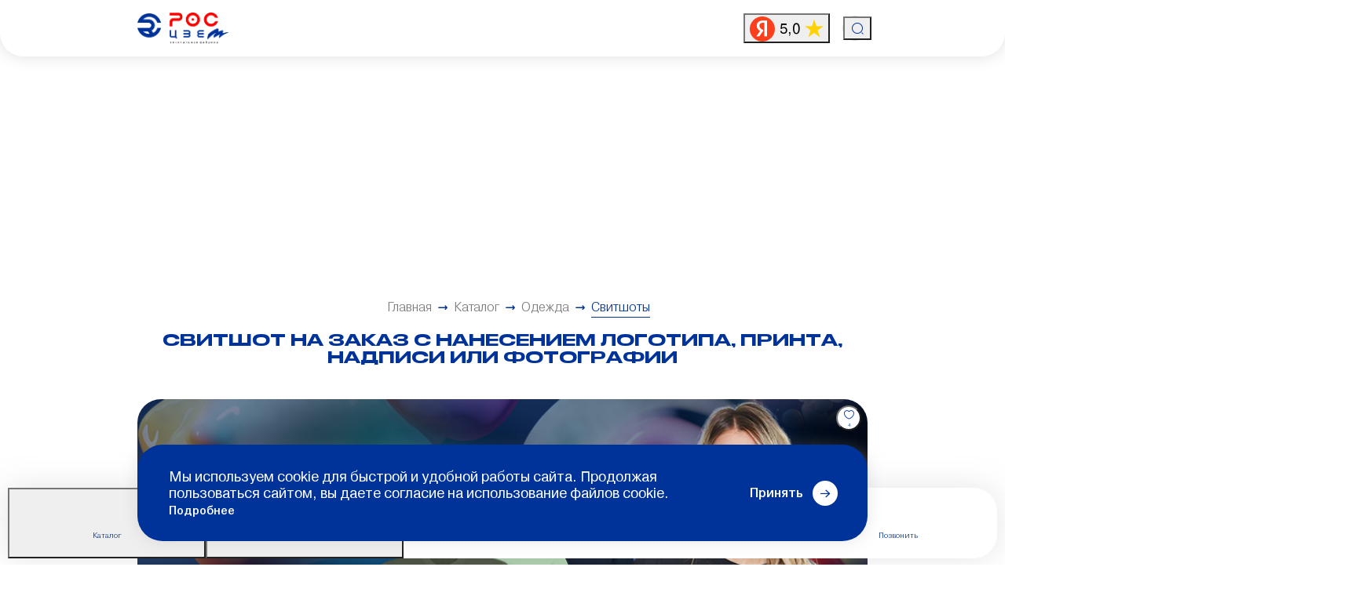

--- FILE ---
content_type: text/html; charset=UTF-8
request_url: https://www.ros-color.ru/catalog/odezhda/svitshoty/
body_size: 47829
content:
<!DOCTYPE html>
<html lang="ru">
<head>
    <meta charset="utf-8">
    <meta http-equiv="X-UA-Compatible" content="IE=edge">
    <meta name="viewport" content="width=device-width, initial-scale=1.0, maximum-scale=1.0, user-scalable=no" />
    <meta name="csrf-token" content="dPaFvyKcCcy7I3QOobCCwk4ejKUPXygb1NJouI7i">

    

    <link rel="icon" href="/favicon.svg" type="image/svg+xml">
    <link rel="apple-touch-icon" sizes="180x180" href="/apple-touch-icon.png?v=4">
    <link rel="icon" type="image/png" sizes="32x32" href="/favicon-32x32.png?v=4">
    <link rel="icon" type="image/png" sizes="16x16" href="/favicon-16x16.png?v=4">
    <link rel="mask-icon" href="/safari-pinned-tab.svg?v=4" color="#003399">
    <link rel="manifest" href="/site.webmanifest?v=4">
    <meta name="msapplication-config" content="/browserconfig.xml?v=4">
    <link rel="icon" href="/favicon.ico?v=4" sizes="32x32">
    <meta name="apple-mobile-web-app-title" content="РОСЦВЕТ">
    <meta name="application-name" content="РОСЦВЕТ">
    <meta name="msapplication-TileColor" content="#003399">
    <meta name="theme-color" content="#ffffff">

    
    <meta name="cmsmagazine" content="83c3dfab20fa3e2489777f0ce2ed9141" />


	<link rel="preload" href="/frontoffice/fonts/drukwidecyr.woff2" as="font" type="font/woff2" crossorigin="anonymous">

	<link rel="preload" href="/frontoffice/fonts/Pragmatica-Book.woff2" as="font" type="font/woff2" crossorigin="anonymous">

    <link rel="preload" href="/frontoffice/fonts/roscolor-icons/roscolor-icons.woff2?kb0h6d" as="font" type="font/woff2" crossorigin="anonymous">

    <script>
        const webCrawler = /SpaCrawler|Google Page Speed|Lighthouse|GoogleBot|YandexAccessibilityBot|YandexAdNet|YandexBlogs|YandexBot|YandexCalendar|YandexDirect|YandexFavicons|YaDirectFetcher|YandexForDomain|YandexImages|YandexImageResizer|YandexMobileBot|YandexMarket|YandexMetrika|YandexMobileScreenShotBot|YandexNews|YandexOntoDB|YandexPagechecker|YandexPartner|YandexRCA|YandexSearchShop|YandexSitelinks|YandexSpravBot|YandexTurbo|YandexVertis|YandexVerticals|YandexVideo|YandexWebmaster|YandexScreenshotBot|YandexMedianaBot|Mail\.RU_Bot|StackRambler|vkShare|WhatsApp|twitterbot|W3C_Validator|telegram/i.test(navigator.userAgent);
    </script>

    <meta name="google-site-verification" content="1_Bbyw96fMR4j_19bW2V2JqY3De6EZ3mdWVw4-rfQLY" />

    <link href="/frontoffice/css/start.css?id=4271c9707c241f8b5050" rel="stylesheet" />

            <title>Текстильная фабрика полного цикла РОСЦВЕТ</title>
        <script>
            var reviews = {"title":"Почему 1057 компаний уже работают с нами","reviews":[{"key":"arturArutyunov","name":"Артур Арутюнов","order":"11","content":"Наша компания сотрудничает с РОС-ЦВЕТ уже более 2-х лет. За это время было много заказов разных объемов и сложности. Этой компании можно доверять. Даже если вы точно не знаете что хотите, вам помогут и результат на выходе может оказаться даже лучше, чем вы того желали.","document":"\/storage\/review_documents\/c6\/c64ed44d80c48378b100aaef9593cea9.jpeg","position":"Отзыв с сайта yell.ru"},{"key":"alyonaKuznecova","name":"Алёна Кузнецова","order":"20","content":"Заказывали футболки для корпоративного футбольного матча. Макеты отдали буквально в последний момент, тираж делали в пожарном порядке. В результате все вышло отлично и в срок. Продукция хорошая, печать отличная, цена очень приемлемая.","document":"\/storage\/review_documents\/2e\/2e15a05b7e8f93c80f234d52fc297e82.jpeg","position":"Отзыв с сайта yell.ru"},{"key":"antonSurdutovich","name":"Антон Сурдутович","order":"30","content":"Отличная компания. Отзывчивые менеджеры. Все быстро и оперативно сделали. Заказывал у них флаги, шарфы и кепки для детской команды моего сына. Дети и родители остались в восторге! Всем рекомендую.","document":"\/storage\/review_documents\/aa\/aacd55e49c08adfc0f93e606cc0675f0.jpeg","position":"Отзыв с сайта yell.ru"},{"key":"anastasiyaShniperson","name":"Анастасия Шниперсон","order":"40","content":"Не первый год работаю с данной компанией. Сроки изготовления просто поражают, всегда готовы войти в положение и предоставить продукцию в кратчайшие сроки. Будем сотрудничать дальше!)","document":"\/storage\/review_documents\/42\/42a6d0b6a76c0dcfd354a85f3c6543a6.jpeg","position":"Отзыв с сайта yell.ru"},{"key":"igorZajcev","name":"Игорь Зайцев","order":"50","content":"ОТЛИЧНО! Благодарю! Оперативно, подробная консультация, документальное подтверждение (квитанция Т.К.). Наилучшие рекомендации! С уважением, подполковник Зайцев И.В. Тверь","document":"\/storage\/review_documents\/36\/36f6a9928ccb9713b87cec5d1462791a.jpeg","position":"Отзыв с сайта yell.ru"},{"key":"alshanskayaEL","name":"Альшанская Е. Л.","order":"100","content":"Спасибо Вам за Вашу отзывчивость, за помощь нашим подопечным — детям-сиротам и семьям, попавшим в сложную жизненную ситуацию. только все вместе мы сможем сделать детство каждого ребёнка счастливым. И мы верим, что это получится, потому что у нас есть Ваша поддержка!","document":"\/storage\/review_documents\/1e\/1e4d3d23a3461cdc13cae52082acff4b.jpeg","position":"Президент БФ «Волонтёры в помощь детям-сиротам»"},{"key":"vishniveckijIV","name":"Вишнивецкий И. В.","order":"100","content":"Ваша компания — одна из немногих, кто откликается по первой просьбе. Мы считаем, что компания РОСЦВЕТ является продолжателем культурной традиции России, где благотворительность долгие века была делом духовным, а потому сакральным и жертвенным.\r\nУдачи Вам во всех Ваших начинаниях!","document":"\/storage\/review_documents\/e3\/e30e613b7b7a5e320c4fbdcb79116e52.png","position":"Директор ГБОУ ОШИ №1"},{"key":"gaponovaNatalya","name":"Гапонова Наталья","order":"100","content":"Выражаем сердечную благодарность компании РОСЦВЕТ за постоянную помощь в печати тканевых промо-материалов для благотворительных акций.\r\nЖелаем Вам надёжных партнёров, процветания и успехов во всех начинаниях!","document":"\/storage\/review_documents\/3f\/3fa7cf4f51bae170f824d49dc3363760.png","position":"Исполнительный директор БФ «Во имя жизни»"},{"key":"gromovVV","name":"Громов В. В.","order":"100","content":"Вы не на словах, а на деле доказываете, что Вам небезразличны судьбы обездоленных детей.\r\nВыражаем Вам искреннюю благодарность за оказанную благотворительную помощь, заботу и внимание!","document":"\/storage\/review_documents\/ca\/cab704b48e8ce197c0a12772799d7c2b.png","position":"Директор ГБОУ «Зубцовский детский дом»"},{"key":"penzovaVS","name":"Пензова В. С.","order":"100","content":"Выражаем искреннюю благодарность компании РОСЦВЕТ за безвозмездную печать брендированной продукции для проведения благотворительных акций. Большое вам спасибо!","document":"\/storage\/review_documents\/ea\/ea5bdf14a1a438def8140d04ada283d4.png","position":"Директор благотворительного фонда «Дети наши»"}]}
            var facts = {"title":"11 фактов, благодаря которым вы сэкономите бюджет и перестанете беспокоиться о срыве сроков и результате","facts":[{"id":1,"title":"Цены ниже рыночных","content":"РОСЦВЕТ — это фабрика с пятью цехами, поэтому мы не поручаем исполнение заказов сторонним компаниям, а вы не переплачиваете за работу посредников"},{"id":2,"title":"Выполняем заказы в срок от 2 часов","content":"Благодаря производственной мощности 7000 м2 ткани в день и круглосуточной работе фабрики вы получаете готовый заказ к требуемому сроку, даже если он не укладывается в стандартный"},{"id":3,"title":"Гарантия качества","content":"Технологи внутреннего отдела контроля качества проводят инспекцию в два этапа: осматривают изделия на очевидные дефекты, выявляют скрытые недостатки."},{"id":4,"title":"Тираж от 1 шт.","content":"Весь ассортимент продукции производим от одного изделия"},{"id":5,"title":"Работаем с 2007 г.","content":"За 12 лет работы выстроили и оптимизировали бизнес-процессы благодаря внутренней ERP-системе. Мы наблюдаем в режиме реального времени работу над каждым заказом."},{"id":6,"title":"Особые условия для каждого клиента","content":"От первого звонка до отгрузки вас сопровождает личный менеджер. Он поможет сформировать заказ, запросит рекомендации технологов и проконтролирует соблюдение сроков"},{"id":7,"title":"Бесплатные цветопробы","content":"Вы заранее знаете, как будет выглядеть результат. Мы предоставляем тестовую печать на небольшом отрезке ткани или сигнальный образец продукции при оптовом заказе"},{"id":8,"title":"Доставка по России и за рубеж от 1 дня","content":"Сотрудничаем с пятью проверенными транспортными компаниями. Дату доставки согласуем до начала производства"},{"id":9,"title":"Большие скидки при оптовых заказах","content":"Размер скидки зависит от объёма заказа, вида продукции, макета и материалов. Подходим всегда индивидуально."},{"id":10,"title":"Больше 50 видов ткани","content":"Оформите заказ в одном месте: от флагов и декораций для сцены до спортивной одежды и футболок с печатью"},{"id":11,"title":"Полный цикл производства","content":"Обратитесь к нам с идеей, и мы реализуем её в готовый продукт: нарисуем эскиз, дизайн, составим ТЗ, произведём и доставим"}]}
            var sliderOnIndex = [{"id":1,"image":"\/storage\/slider_on_index\/7f\/7f3d9d3c3043c8d21a8d2938adc8aac1.jpeg?2","title":"Текстильная фабрика «РОСЦВЕТ»","content":"Полный цикл производства: от эскиза до доставки по России и за рубеж","subtitle":null},{"id":2,"image":"\/storage\/slider_on_index\/ea\/eafc57debf0762fda46dee68d2a49030.jpg?2","title":"ИНДИВИДУАЛЬНЫЙ ЗАКАЗ: УНИКАЛЬНОСТЬ И СТИЛЬ","content":null,"subtitle":null},{"id":3,"image":"\/storage\/slider_on_index\/f6\/f614ba6827e27f98d829b10b69fb8c7a.png","title":"Печатный цех","content":"Печатаем на синтетических и натуральных тканях с помощью цифровых плоттеров TRUJET и Mimaki","subtitle":null},{"id":4,"image":"\/storage\/slider_on_index\/25\/257aebab44cc250a2b1620517a05c294.png","title":"Шелкографический цех","content":"Делаем стойкие нанесения как на раскроенную ткань, так и на готовые изделия с помощью польских полуавтоматических станков карусельного типа Printex","subtitle":null},{"id":5,"image":"\/storage\/slider_on_index\/b2\/b269a751b701e21e8230f238492756d2.png","title":"Пошивочный цех","content":"Шьём одежду, декорации, флаги и символику с помощью промышленных швейных машин Juki","subtitle":null},{"id":6,"image":"\/storage\/slider_on_index\/2d\/2dac9569097921929fc372c2283890a5.png","title":"Каландровый цех","content":"Закрепляем краску на синтетических тканях с помощью южно-корейских термопрессов TitanJet","subtitle":null},{"id":7,"image":"\/storage\/slider_on_index\/54\/54f0c0e0c6d5dbf9bfb7bdc68aaeaf0c.png","title":"Раскройный цех","content":"Кроим синтетическую и натуральную ткань на полуавтоматическом раскройном комплексе и работаем термоножами"},{"id":8,"image":"\/storage\/slider_on_index\/e9\/e97e0a885a7620f3e0527f2506cb0f23.jpeg","title":"Вышивальный цех","content":"Делаем вышивку на промышленных вышивальных станках Tajima","subtitle":null}]
            var indexPage =  {"name":"Главная","properties":{"logo":"\/storage\/index_page\/2I2Hv2bi3zwr8aJmO3sy0iRULz4s1IqqfBpY8Lli.png","email":"sales@ros-color.ru","phone":"8 (800)-600-111-0","social":[{"id":"https:\/\/vk.com\/roscolor","type":"vk"},{"id":"https:\/\/t.me\/roscolor","type":"telegram"},{"id":null,"type":"instagram"}],"logoText":["Низкие цены на розницу и опт","Двухэтапный контроль качества","Гарантия срока изготовления"],"supportEmail":"sales@ros-color.ru","supportPhone":"8 (800)-600-111-0"},"seo":{"seoTitle":"Текстильная фабрика полного цикла РОСЦВЕТ","seoDescription":"Текстильная фабрика РОСЦВЕТ. Разработка и пошив одежды, аксессуаров, флагов, текстильной продукции. Нанесение принтов и вышивки. Работаем с заказами от 1 шт.","seoKeywords":"","ogLocale":"","ogType":"","ogSiteName":"","ogTitle":"","ogDescription":"","ogUrl":"","ogImage":null,"ogVideo":""}}
            var contacts = [{"id":1,"city":"Москва","address":"ул. Осенняя, д. 23, 10-й этаж, офис компании РОСЦВЕТ","longitude":"55.76680","latitude":"37.40423","operationMode":"Пн - Пт: 10.00 - 19.00\nСб - Вс: выходные","stops":[{"name":"15-17 мин | ст. м. «Крылатское»","description":"Автобус: 129, 829, 850 \n\nдо остановки «ОВД Крылатское»\n\nпешком 260 метров\n\n\nАвтобус: 324, 376, 554, 688, 732, 832 (электробус), т19\n\nМаршрутное такси: 376к\n\nдо остановки «Крылатское (ул. Крылатские Холмы)»\n\nпешком 540 метров"}],"phones":["+7 (495) 927-01-82","+7 (499) 951 01 02"],"emails":["sales@ros-color.ru"],"cities":["Балашиха","Долгопрудный","Домодедово","Жуковский","Коломна","Королёв","Красногорск","Люберцы","Мытищи","Ногинск","Одинцово","Орехово-Зуево","Подольск","Пушкино","Раменское","Реутов","Сергиев Посад","Серпухов","Химки","Щёлково","Электросталь"],"subdomain":"","order":1,"notifications":[]},{"id":7,"city":"Санкт-Петербург","address":"ул. Комсомола, д. 1-3, литер АЩ, 3 этаж, офис №305","longitude":"59.95686","latitude":"30.37101","operationMode":"Пн - Пт: 10.00 - 19.00\nСб - Вс: выходные","stops":[{"name":"м. Площадь Ленина","description":null}],"phones":["+7 (812) 244-39-00"],"emails":["spb@ros-color.ru"],"cities":["Псков","Мурманск","Петрозаводск","Великий Новгород","Колпино","Петергоф","Пушкин","Красное Село","Кронштадт","Зеленогорск","Сестрорецк","Ломоносов","Павловск","Великие Луки","Боровичи","Всеволожск","Выборг","Гатчина","Кириши","Сосновый Бор","Тихвин"],"subdomain":"spb","order":2,"notifications":[]},{"id":4,"city":"Ростов-на-Дону","address":"ул. Катаева, 293, этаж 2, офис 227г","longitude":"47.23024","latitude":"39.69450","operationMode":"Пн - Пт: 9.30 - 18.00\nСб - Вс: выходные","stops":[],"phones":["+7 (928) 229-39-50","+7 (918) 527-39-79","+7 (918) 597-08-85"],"emails":["ros-color@mail.ru"],"cities":["Таганрог","Шахты","Новочеркасск","Новошахтинск","Волгодонск","Батайск"],"subdomain":"","order":3,"notifications":[]},{"id":2,"city":"Воронеж","address":"ул. Ипподромная, д. 79","longitude":"51.70588","latitude":"39.20671","operationMode":"Пн - Пт: 10.00 - 17.00\nСб - Вс: выходные","stops":[{"name":"От ост. «Шишкова»","description":"Тролейбус: 7\nМаршрутное такси: 3в, 5, 18, 75, 106"},{"name":"От ост. «Питомник»","description":"Тролейбус: 7\nМаршрутное такси: 5, 62,108а"}],"phones":["+7 (900) 304-03-53"],"emails":["prof-vrn@yandex.ru"],"cities":["Россошь","Борисоглебск","Лиски"],"subdomain":"","order":4,"notifications":[]},{"id":6,"city":"Тула","address":"ул. Степанова, 89а","longitude":"54.20348","latitude":"37.64289","operationMode":"Пн - Пт: 9.00 - 18.00\nСб - Вс: выходные","stops":[],"phones":["+7 (4872) 57-17-47","+7 (4872) 38-48-47"],"emails":["info@progress71.ru"],"cities":["Новомосковск","Донской","Алексин","Щёкино","Узловая"],"subdomain":"","order":6,"notifications":[]},{"id":5,"city":"Саратов","address":"просп. имени 50 лет Октября, д. 118А оф. 618","longitude":"51.58153","latitude":"45.97082","operationMode":"Пн - Пт: 9.30 - 18.00\nСб - Вс: выходные","stops":[{"name":"От ост. «Шишкова»","description":"Тролейбус: 7\nМаршрутное такси: 3в, 5, 18, 75, 106"},{"name":"От ост. «Питомник»","description":"Тролейбус: 7\nМаршрутное такси: 5, 62,108а"}],"phones":["+7 (8452) 70-02-67","+7 (8452) 98-85-59"],"emails":["perfect64@bk.ru"],"cities":["Энгельс","Балаково","Балашов","Вольск"],"subdomain":"","order":100,"notifications":[]},{"id":8,"city":"Минск","address":"ул. Ольшевского, д. 1, корп. 3","longitude":"53.91294","latitude":"27.50435","operationMode":"Пн - Пт: 9:00 - 17:30\nСб - Вс: выходные","stops":[],"phones":["+375 (29) 686-34-20","+375 (29) 686-34-70"],"emails":["6863420@gmail.com"],"cities":["Беларусь"],"subdomain":"minsk","order":100,"notifications":[]}]
            var catalog = {"multiCatalog":[{"id":1,"parentId":0,"logo":null,"logoThumb":null,"laundrySymbols":[],"name":"Root","slug":"root","slugs":"root","isGroup":true,"path":[1],"depth":1,"order":100,"isHtml":false,"deletedAt":null,"groups":[{"id":128,"parentId":1,"logo":"\/storage\/catalog\/5b\/5b9b0fa4de33714894a3ca67a4ac1477.png","logoThumb":"\/storage\/catalog\/5b\/5b9b0fa4de33714894a3ca67a4ac1477_thumb_64x64.png","laundrySymbols":[],"name":"\u041d\u0430\u043d\u0435\u0441\u0435\u043d\u0438\u0435 \u043d\u0430 \u0442\u043a\u0430\u043d\u044c (\u0446\u0435\u043d\u044b)","slug":"obrabotka_tkaney","slugs":"obrabotka_tkaney","isGroup":true,"path":[1,128],"depth":2,"order":10,"isHtml":true,"deletedAt":null,"groups":[],"products":[{"id":129,"parentId":128,"logo":"\/storage\/catalog\/7f\/7fe227d1bd7418d56ab760c9383c1c49.png","logoThumb":"\/storage\/catalog\/7f\/7fe227d1bd7418d56ab760c9383c1c49_thumb_64x64.png","laundrySymbols":["handwash_only","mild_machine_wash","drum_drying_80","wash_40","ironing_150"],"name":"\u0426\u0438\u0444\u0440\u043e\u0432\u0430\u044f \u043f\u0435\u0447\u0430\u0442\u044c \u043d\u0430 \u0441\u0438\u043d\u0442\u0435\u0442\u0438\u0447\u0435\u0441\u043a\u0438\u0445 \u0438 \u043d\u0430\u0442\u0443\u0440\u0430\u043b\u044c\u043d\u044b\u0445 \u0442\u043a\u0430\u043d\u044f\u0445","slug":"sublimatsiya","slugs":"obrabotka_tkaney\/sublimatsiya","isGroup":false,"path":[1,128,129],"depth":3,"order":2,"isHtml":true,"deletedAt":null},{"id":130,"parentId":128,"logo":"\/storage\/catalog\/56\/564abfd0a0570516c5ed11bebab3882e.png","logoThumb":"\/storage\/catalog\/56\/564abfd0a0570516c5ed11bebab3882e_thumb_64x64.png","laundrySymbols":["ironing_150","drum_drying_80","wash_40","handwash_only","mild_machine_wash"],"name":"\u0428\u0435\u043b\u043a\u043e\u0433\u0440\u0430\u0444\u0438\u044f","slug":"shelkografiya","slugs":"obrabotka_tkaney\/shelkografiya","isGroup":false,"path":[1,128,130],"depth":3,"order":3,"isHtml":true,"deletedAt":null},{"id":131,"parentId":128,"logo":"\/storage\/catalog\/63\/637cceeeb282b8d2aefe4795a0f9589b.png","logoThumb":"\/storage\/catalog\/63\/637cceeeb282b8d2aefe4795a0f9589b_thumb_64x64.png","laundrySymbols":["ironing_150","drum_drying_80","wash_40","handwash_only","mild_machine_wash"],"name":"\u0426\u0438\u0444\u0440\u043e\u0432\u0430\u044f \u043f\u0435\u0447\u0430\u0442\u044c \u043d\u0430 \u043e\u0434\u0435\u0436\u0434\u0435 (\u043a\u0440\u043e\u0435)","slug":"tsifrovaya_pechat_na_odezhde_kroe","slugs":"obrabotka_tkaney\/tsifrovaya_pechat_na_odezhde_kroe","isGroup":false,"path":[1,128,131],"depth":3,"order":4,"isHtml":true,"deletedAt":null},{"id":198,"parentId":128,"logo":"\/storage\/catalog\/e2\/e27b8cd7c78ca757285aaaa32edd117a.png","logoThumb":"\/storage\/catalog\/e2\/e27b8cd7c78ca757285aaaa32edd117a_thumb_64x64.png","laundrySymbols":[],"name":"\u041f\u0435\u0447\u0430\u0442\u044c \u043d\u0430 \u0442\u043a\u0430\u043d\u0438","slug":"pechat_na_tkani","slugs":"obrabotka_tkaney\/pechat_na_tkani","isGroup":false,"path":[1,128,198],"depth":3,"order":5,"isHtml":true,"deletedAt":null},{"id":199,"parentId":128,"logo":"\/storage\/catalog\/e1\/e16cd0baff0bf2412a4688ce91f65ca2.png","logoThumb":"\/storage\/catalog\/e1\/e16cd0baff0bf2412a4688ce91f65ca2_thumb_64x64.png","laundrySymbols":[],"name":"\u041f\u0435\u0447\u0430\u0442\u044c \u043d\u0430 \u0448\u0435\u043b\u043a\u0435","slug":"pechat_na_shelke","slugs":"obrabotka_tkaney\/pechat_na_shelke","isGroup":false,"path":[1,128,199],"depth":3,"order":6,"isHtml":true,"deletedAt":null},{"id":200,"parentId":128,"logo":"\/storage\/catalog\/07\/073883eccb2492fa2e077d655543b23e.png","logoThumb":"\/storage\/catalog\/07\/073883eccb2492fa2e077d655543b23e_thumb_64x64.png","laundrySymbols":[],"name":"\u041f\u0435\u0447\u0430\u0442\u044c \u043d\u0430 \u0442\u0440\u0438\u043a\u043e\u0442\u0430\u0436\u0435","slug":"pechat_na_trikotazhe","slugs":"obrabotka_tkaney\/pechat_na_trikotazhe","isGroup":false,"path":[1,128,200],"depth":3,"order":7,"isHtml":false,"deletedAt":null},{"id":201,"parentId":128,"logo":"\/storage\/catalog\/bb\/bbd221417b685e359ff695b8eb4c864a.png","logoThumb":"\/storage\/catalog\/bb\/bbd221417b685e359ff695b8eb4c864a_thumb_64x64.png","laundrySymbols":[],"name":"\u041f\u0435\u0447\u0430\u0442\u044c \u043d\u0430 \u0433\u0430\u0431\u0430\u0440\u0434\u0438\u043d\u0435","slug":"pechat_na_gabardine","slugs":"obrabotka_tkaney\/pechat_na_gabardine","isGroup":false,"path":[1,128,201],"depth":3,"order":8,"isHtml":false,"deletedAt":null},{"id":202,"parentId":128,"logo":"\/storage\/catalog\/55\/552d0e67c66b34a4bd08b9dfcc9c5f0a.png","logoThumb":"\/storage\/catalog\/55\/552d0e67c66b34a4bd08b9dfcc9c5f0a_thumb_64x64.png","laundrySymbols":[],"name":"\u041f\u0435\u0447\u0430\u0442\u044c \u043d\u0430 \u0445\u043b\u043e\u043f\u043a\u0435","slug":"pechat_na_hlopke","slugs":"obrabotka_tkaney\/pechat_na_hlopke","isGroup":false,"path":[1,128,202],"depth":3,"order":9,"isHtml":false,"deletedAt":null},{"id":203,"parentId":128,"logo":"\/storage\/catalog\/af\/af665d1dba195672955de568c3a390a1.png","logoThumb":"\/storage\/catalog\/af\/af665d1dba195672955de568c3a390a1_thumb_64x64.png","laundrySymbols":[],"name":"\u041f\u0435\u0447\u0430\u0442\u044c \u043d\u0430 \u0431\u0438\u0444\u043b\u0435\u043a\u0441\u0435","slug":"pechat_na_biflekse","slugs":"obrabotka_tkaney\/pechat_na_biflekse","isGroup":false,"path":[1,128,203],"depth":3,"order":10,"isHtml":false,"deletedAt":null},{"id":204,"parentId":128,"logo":"\/storage\/catalog\/8f\/8f307c7c1957751a42e56ebb138f5ee4.png","logoThumb":"\/storage\/catalog\/8f\/8f307c7c1957751a42e56ebb138f5ee4_thumb_64x64.png","laundrySymbols":[],"name":"\u041f\u0435\u0447\u0430\u0442\u044c \u043d\u0430 \u0438\u0437\u0434\u0435\u043b\u0438\u044f\u0445","slug":"pechat_na_izdeliyah","slugs":"obrabotka_tkaney\/pechat_na_izdeliyah","isGroup":false,"path":[1,128,204],"depth":3,"order":11,"isHtml":false,"deletedAt":null},{"id":205,"parentId":128,"logo":"\/storage\/catalog\/3d\/3dfb30b57ed7dcdd2e44f5f30e263d2a.png","logoThumb":"\/storage\/catalog\/3d\/3dfb30b57ed7dcdd2e44f5f30e263d2a_thumb_64x64.png","laundrySymbols":[],"name":"DTF-\u043f\u0435\u0447\u0430\u0442\u044c \u043d\u0430 \u043e\u0434\u0435\u0436\u0434\u0435 \u0438 \u0442\u043a\u0430\u043d\u0438","slug":"dtf-pechat_na_odezhde_i_tkani","slugs":"obrabotka_tkaney\/dtf-pechat_na_odezhde_i_tkani","isGroup":false,"path":[1,128,205],"depth":3,"order":12,"isHtml":false,"deletedAt":null}],"items":[{"id":129,"parentId":128,"logo":"\/storage\/catalog\/7f\/7fe227d1bd7418d56ab760c9383c1c49.png","logoThumb":"\/storage\/catalog\/7f\/7fe227d1bd7418d56ab760c9383c1c49_thumb_64x64.png","laundrySymbols":["handwash_only","mild_machine_wash","drum_drying_80","wash_40","ironing_150"],"name":"\u0426\u0438\u0444\u0440\u043e\u0432\u0430\u044f \u043f\u0435\u0447\u0430\u0442\u044c \u043d\u0430 \u0441\u0438\u043d\u0442\u0435\u0442\u0438\u0447\u0435\u0441\u043a\u0438\u0445 \u0438 \u043d\u0430\u0442\u0443\u0440\u0430\u043b\u044c\u043d\u044b\u0445 \u0442\u043a\u0430\u043d\u044f\u0445","slug":"sublimatsiya","slugs":"obrabotka_tkaney\/sublimatsiya","isGroup":false,"path":[1,128,129],"depth":3,"order":2,"isHtml":true,"deletedAt":null},{"id":130,"parentId":128,"logo":"\/storage\/catalog\/56\/564abfd0a0570516c5ed11bebab3882e.png","logoThumb":"\/storage\/catalog\/56\/564abfd0a0570516c5ed11bebab3882e_thumb_64x64.png","laundrySymbols":["ironing_150","drum_drying_80","wash_40","handwash_only","mild_machine_wash"],"name":"\u0428\u0435\u043b\u043a\u043e\u0433\u0440\u0430\u0444\u0438\u044f","slug":"shelkografiya","slugs":"obrabotka_tkaney\/shelkografiya","isGroup":false,"path":[1,128,130],"depth":3,"order":3,"isHtml":true,"deletedAt":null},{"id":131,"parentId":128,"logo":"\/storage\/catalog\/63\/637cceeeb282b8d2aefe4795a0f9589b.png","logoThumb":"\/storage\/catalog\/63\/637cceeeb282b8d2aefe4795a0f9589b_thumb_64x64.png","laundrySymbols":["ironing_150","drum_drying_80","wash_40","handwash_only","mild_machine_wash"],"name":"\u0426\u0438\u0444\u0440\u043e\u0432\u0430\u044f \u043f\u0435\u0447\u0430\u0442\u044c \u043d\u0430 \u043e\u0434\u0435\u0436\u0434\u0435 (\u043a\u0440\u043e\u0435)","slug":"tsifrovaya_pechat_na_odezhde_kroe","slugs":"obrabotka_tkaney\/tsifrovaya_pechat_na_odezhde_kroe","isGroup":false,"path":[1,128,131],"depth":3,"order":4,"isHtml":true,"deletedAt":null},{"id":198,"parentId":128,"logo":"\/storage\/catalog\/e2\/e27b8cd7c78ca757285aaaa32edd117a.png","logoThumb":"\/storage\/catalog\/e2\/e27b8cd7c78ca757285aaaa32edd117a_thumb_64x64.png","laundrySymbols":[],"name":"\u041f\u0435\u0447\u0430\u0442\u044c \u043d\u0430 \u0442\u043a\u0430\u043d\u0438","slug":"pechat_na_tkani","slugs":"obrabotka_tkaney\/pechat_na_tkani","isGroup":false,"path":[1,128,198],"depth":3,"order":5,"isHtml":true,"deletedAt":null},{"id":199,"parentId":128,"logo":"\/storage\/catalog\/e1\/e16cd0baff0bf2412a4688ce91f65ca2.png","logoThumb":"\/storage\/catalog\/e1\/e16cd0baff0bf2412a4688ce91f65ca2_thumb_64x64.png","laundrySymbols":[],"name":"\u041f\u0435\u0447\u0430\u0442\u044c \u043d\u0430 \u0448\u0435\u043b\u043a\u0435","slug":"pechat_na_shelke","slugs":"obrabotka_tkaney\/pechat_na_shelke","isGroup":false,"path":[1,128,199],"depth":3,"order":6,"isHtml":true,"deletedAt":null},{"id":200,"parentId":128,"logo":"\/storage\/catalog\/07\/073883eccb2492fa2e077d655543b23e.png","logoThumb":"\/storage\/catalog\/07\/073883eccb2492fa2e077d655543b23e_thumb_64x64.png","laundrySymbols":[],"name":"\u041f\u0435\u0447\u0430\u0442\u044c \u043d\u0430 \u0442\u0440\u0438\u043a\u043e\u0442\u0430\u0436\u0435","slug":"pechat_na_trikotazhe","slugs":"obrabotka_tkaney\/pechat_na_trikotazhe","isGroup":false,"path":[1,128,200],"depth":3,"order":7,"isHtml":false,"deletedAt":null},{"id":201,"parentId":128,"logo":"\/storage\/catalog\/bb\/bbd221417b685e359ff695b8eb4c864a.png","logoThumb":"\/storage\/catalog\/bb\/bbd221417b685e359ff695b8eb4c864a_thumb_64x64.png","laundrySymbols":[],"name":"\u041f\u0435\u0447\u0430\u0442\u044c \u043d\u0430 \u0433\u0430\u0431\u0430\u0440\u0434\u0438\u043d\u0435","slug":"pechat_na_gabardine","slugs":"obrabotka_tkaney\/pechat_na_gabardine","isGroup":false,"path":[1,128,201],"depth":3,"order":8,"isHtml":false,"deletedAt":null},{"id":202,"parentId":128,"logo":"\/storage\/catalog\/55\/552d0e67c66b34a4bd08b9dfcc9c5f0a.png","logoThumb":"\/storage\/catalog\/55\/552d0e67c66b34a4bd08b9dfcc9c5f0a_thumb_64x64.png","laundrySymbols":[],"name":"\u041f\u0435\u0447\u0430\u0442\u044c \u043d\u0430 \u0445\u043b\u043e\u043f\u043a\u0435","slug":"pechat_na_hlopke","slugs":"obrabotka_tkaney\/pechat_na_hlopke","isGroup":false,"path":[1,128,202],"depth":3,"order":9,"isHtml":false,"deletedAt":null},{"id":203,"parentId":128,"logo":"\/storage\/catalog\/af\/af665d1dba195672955de568c3a390a1.png","logoThumb":"\/storage\/catalog\/af\/af665d1dba195672955de568c3a390a1_thumb_64x64.png","laundrySymbols":[],"name":"\u041f\u0435\u0447\u0430\u0442\u044c \u043d\u0430 \u0431\u0438\u0444\u043b\u0435\u043a\u0441\u0435","slug":"pechat_na_biflekse","slugs":"obrabotka_tkaney\/pechat_na_biflekse","isGroup":false,"path":[1,128,203],"depth":3,"order":10,"isHtml":false,"deletedAt":null},{"id":204,"parentId":128,"logo":"\/storage\/catalog\/8f\/8f307c7c1957751a42e56ebb138f5ee4.png","logoThumb":"\/storage\/catalog\/8f\/8f307c7c1957751a42e56ebb138f5ee4_thumb_64x64.png","laundrySymbols":[],"name":"\u041f\u0435\u0447\u0430\u0442\u044c \u043d\u0430 \u0438\u0437\u0434\u0435\u043b\u0438\u044f\u0445","slug":"pechat_na_izdeliyah","slugs":"obrabotka_tkaney\/pechat_na_izdeliyah","isGroup":false,"path":[1,128,204],"depth":3,"order":11,"isHtml":false,"deletedAt":null},{"id":205,"parentId":128,"logo":"\/storage\/catalog\/3d\/3dfb30b57ed7dcdd2e44f5f30e263d2a.png","logoThumb":"\/storage\/catalog\/3d\/3dfb30b57ed7dcdd2e44f5f30e263d2a_thumb_64x64.png","laundrySymbols":[],"name":"DTF-\u043f\u0435\u0447\u0430\u0442\u044c \u043d\u0430 \u043e\u0434\u0435\u0436\u0434\u0435 \u0438 \u0442\u043a\u0430\u043d\u0438","slug":"dtf-pechat_na_odezhde_i_tkani","slugs":"obrabotka_tkaney\/dtf-pechat_na_odezhde_i_tkani","isGroup":false,"path":[1,128,205],"depth":3,"order":12,"isHtml":false,"deletedAt":null}]},{"id":37,"parentId":1,"logo":"\/storage\/catalog\/26\/26a67adf140f28727991763eb37f7c15.png","logoThumb":"\/storage\/catalog\/26\/26a67adf140f28727991763eb37f7c15_thumb_64x64.png","laundrySymbols":[],"name":"\u0421\u043f\u043e\u0440\u0442\u0438\u0432\u043d\u0430\u044f \u0444\u043e\u0440\u043c\u0430","slug":"sportivnaya_forma","slugs":"sportivnaya_forma","isGroup":true,"path":[1,37],"depth":2,"order":30,"isHtml":true,"deletedAt":null,"groups":[],"products":[{"id":132,"parentId":37,"logo":"\/storage\/catalog\/5b\/5bb75b05d7306e6c383495dda859c776.png","logoThumb":"\/storage\/catalog\/5b\/5bb75b05d7306e6c383495dda859c776_thumb_64x64.png","laundrySymbols":["drum_drying_80","ironing_150","wash_40","handwash_only","mild_machine_wash"],"name":"\u0421\u043f\u043e\u0440\u0442\u0438\u0432\u043d\u044b\u0435 \u043a\u043e\u0441\u0442\u044e\u043c\u044b (\u0423\u043d\u0438\u0432\u0435\u0440\u0441\u0430\u043b\u044c\u043d\u044b\u0435)","slug":"sportivnye_kostyumy_universalnye","slugs":"sportivnaya_forma\/sportivnye_kostyumy_universalnye","isGroup":false,"path":[1,37,132],"depth":3,"order":10,"isHtml":true,"deletedAt":null},{"id":133,"parentId":37,"logo":"\/storage\/catalog\/45\/453a4d48bb4d8faef3a6e0c181d99dd6.png","logoThumb":"\/storage\/catalog\/45\/453a4d48bb4d8faef3a6e0c181d99dd6_thumb_64x64.png","laundrySymbols":["ironing_150","drum_drying_80","wash_40","handwash_only","mild_machine_wash"],"name":"\u0424\u0443\u0442\u0431\u043e\u043b\u044c\u043d\u0430\u044f \u0444\u043e\u0440\u043c\u0430","slug":"futbolnaya_forma","slugs":"sportivnaya_forma\/futbolnaya_forma","isGroup":false,"path":[1,37,133],"depth":3,"order":20,"isHtml":true,"deletedAt":null},{"id":134,"parentId":37,"logo":"\/storage\/catalog\/b6\/b675a875bba4b355bb79a2266ccf7549.png","logoThumb":"\/storage\/catalog\/b6\/b675a875bba4b355bb79a2266ccf7549_thumb_64x64.png","laundrySymbols":["mild_machine_wash","handwash_only","wash_40","drum_drying_80","ironing_150"],"name":"\u0425\u043e\u043a\u043a\u0435\u0439\u043d\u0430\u044f \u0444\u043e\u0440\u043c\u0430","slug":"khokkeynaya_forma","slugs":"sportivnaya_forma\/khokkeynaya_forma","isGroup":false,"path":[1,37,134],"depth":3,"order":30,"isHtml":true,"deletedAt":null},{"id":135,"parentId":37,"logo":"\/storage\/catalog\/9f\/9f84675b2fb933781c745a9a5d958805.png","logoThumb":"\/storage\/catalog\/9f\/9f84675b2fb933781c745a9a5d958805_thumb_64x64.png","laundrySymbols":["ironing_150","drum_drying_80","wash_40","handwash_only","mild_machine_wash"],"name":"\u0424\u043e\u0440\u043c\u0430 \u0434\u043b\u044f \u0431\u043e\u0435\u0432\u044b\u0445 \u0432\u0438\u0434\u043e\u0432 \u0441\u043f\u043e\u0440\u0442\u0430","slug":"forma_dlya_boevykh_vidov_sporta","slugs":"sportivnaya_forma\/forma_dlya_boevykh_vidov_sporta","isGroup":false,"path":[1,37,135],"depth":3,"order":40,"isHtml":true,"deletedAt":null},{"id":136,"parentId":37,"logo":"\/storage\/catalog\/dc\/dc11ffcd9df661051b42dfd9c42ec8d3.png","logoThumb":"\/storage\/catalog\/dc\/dc11ffcd9df661051b42dfd9c42ec8d3_thumb_64x64.png","laundrySymbols":["ironing_150","drum_drying_80","wash_40","mild_machine_wash","handwash_only"],"name":"\u0424\u0438\u0442\u043d\u0435\u0441 \u0444\u043e\u0440\u043c\u0430","slug":"fitnes_forma","slugs":"sportivnaya_forma\/fitnes_forma","isGroup":false,"path":[1,37,136],"depth":3,"order":50,"isHtml":true,"deletedAt":null},{"id":137,"parentId":37,"logo":"\/storage\/catalog\/e3\/e3162195c6b0d2493537616674448936.png","logoThumb":"\/storage\/catalog\/e3\/e3162195c6b0d2493537616674448936_thumb_64x64.png","laundrySymbols":["ironing_150","drum_drying_80","wash_40","handwash_only","mild_machine_wash"],"name":"\u0412\u043e\u043b\u0435\u0439\u0431\u043e\u043b\u044c\u043d\u0430\u044f \u0444\u043e\u0440\u043c\u0430","slug":"voleybolnaya_forma","slugs":"sportivnaya_forma\/voleybolnaya_forma","isGroup":false,"path":[1,37,137],"depth":3,"order":60,"isHtml":true,"deletedAt":null},{"id":139,"parentId":37,"logo":"\/storage\/catalog\/04\/044d80a4f59b31a81f4b91cc206b336a.png","logoThumb":"\/storage\/catalog\/04\/044d80a4f59b31a81f4b91cc206b336a_thumb_64x64.png","laundrySymbols":["drum_drying_80","ironing_150","handwash_only","wash_40","mild_machine_wash"],"name":"\u0413\u0438\u043c\u043d\u0430\u0441\u0442\u0438\u043a\u0430 (\u043a\u043e\u0441\u0442\u044e\u043c\u044b, \u043a\u0443\u043f\u0430\u043b\u044c\u043d\u0438\u043a\u0438)","slug":"sportivnaya_gimnastika_forma","slugs":"sportivnaya_forma\/sportivnaya_gimnastika_forma","isGroup":false,"path":[1,37,139],"depth":3,"order":70,"isHtml":true,"deletedAt":null},{"id":138,"parentId":37,"logo":"\/storage\/catalog\/fa\/fa381bff70527e6b1714e8d511ca5bc6.png","logoThumb":"\/storage\/catalog\/fa\/fa381bff70527e6b1714e8d511ca5bc6_thumb_64x64.png","laundrySymbols":["handwash_only","mild_machine_wash","wash_40","drum_drying_80","ironing_150"],"name":"\u0411\u0430\u0441\u043a\u0435\u0442\u0431\u043e\u043b\u044c\u043d\u0430\u044f \u0424\u043e\u0440\u043c\u0430","slug":"basketbolnaya_forma","slugs":"sportivnaya_forma\/basketbolnaya_forma","isGroup":false,"path":[1,37,138],"depth":3,"order":80,"isHtml":true,"deletedAt":null},{"id":189,"parentId":37,"logo":"\/storage\/catalog\/3e\/3ee03e74ac6541a40872adb2218b46ad.png","logoThumb":"\/storage\/catalog\/3e\/3ee03e74ac6541a40872adb2218b46ad_thumb_64x64.png","laundrySymbols":[],"name":"\u041e\u0434\u0435\u0436\u0434\u0430 \u0434\u043b\u044f \u0431\u0435\u0433\u0430","slug":"odezhda_dlya_bega","slugs":"sportivnaya_forma\/odezhda_dlya_bega","isGroup":false,"path":[1,37,189],"depth":3,"order":90,"isHtml":false,"deletedAt":null},{"id":190,"parentId":37,"logo":"\/storage\/catalog\/03\/0375104b19a30bae56c064637f647903.png","logoThumb":"\/storage\/catalog\/03\/0375104b19a30bae56c064637f647903_thumb_64x64.png","laundrySymbols":[],"name":"\u0412\u0435\u043b\u043e\u0441\u0438\u043f\u0435\u0434\u043d\u0430\u044f \u0444\u043e\u0440\u043c\u0430","slug":"velosipednaya_forma","slugs":"sportivnaya_forma\/velosipednaya_forma","isGroup":false,"path":[1,37,190],"depth":3,"order":100,"isHtml":false,"deletedAt":null},{"id":191,"parentId":37,"logo":"\/storage\/catalog\/95\/951ea003036d4f1a213577bcfdd820da.png","logoThumb":"\/storage\/catalog\/95\/951ea003036d4f1a213577bcfdd820da_thumb_64x64.png","laundrySymbols":[],"name":"\u041e\u0434\u0435\u0436\u0434\u0430 \u0434\u043b\u044f \u0442\u0430\u043d\u0446\u0435\u0432","slug":"odezhda_dlya_tancev","slugs":"sportivnaya_forma\/odezhda_dlya_tancev","isGroup":false,"path":[1,37,191],"depth":3,"order":110,"isHtml":false,"deletedAt":null},{"id":98,"parentId":37,"logo":"\/storage\/catalog\/9a\/9af9d325e3d261453d4c1635a1c9dde0.png","logoThumb":"\/storage\/catalog\/9a\/9af9d325e3d261453d4c1635a1c9dde0_thumb_64x64.png","laundrySymbols":["drum_drying_80","ironing_150","wash_40","handwash_only","mild_machine_wash"],"name":"\u0421\u043f\u043e\u0440\u0442\u0438\u0432\u043d\u044b\u0435 \u043d\u043e\u043c\u0435\u0440\u0430","slug":"sportivnye_nomera","slugs":"sportivnaya_forma\/sportivnye_nomera","isGroup":false,"path":[1,37,98],"depth":3,"order":120,"isHtml":false,"deletedAt":null}],"items":[{"id":132,"parentId":37,"logo":"\/storage\/catalog\/5b\/5bb75b05d7306e6c383495dda859c776.png","logoThumb":"\/storage\/catalog\/5b\/5bb75b05d7306e6c383495dda859c776_thumb_64x64.png","laundrySymbols":["drum_drying_80","ironing_150","wash_40","handwash_only","mild_machine_wash"],"name":"\u0421\u043f\u043e\u0440\u0442\u0438\u0432\u043d\u044b\u0435 \u043a\u043e\u0441\u0442\u044e\u043c\u044b (\u0423\u043d\u0438\u0432\u0435\u0440\u0441\u0430\u043b\u044c\u043d\u044b\u0435)","slug":"sportivnye_kostyumy_universalnye","slugs":"sportivnaya_forma\/sportivnye_kostyumy_universalnye","isGroup":false,"path":[1,37,132],"depth":3,"order":10,"isHtml":true,"deletedAt":null},{"id":133,"parentId":37,"logo":"\/storage\/catalog\/45\/453a4d48bb4d8faef3a6e0c181d99dd6.png","logoThumb":"\/storage\/catalog\/45\/453a4d48bb4d8faef3a6e0c181d99dd6_thumb_64x64.png","laundrySymbols":["ironing_150","drum_drying_80","wash_40","handwash_only","mild_machine_wash"],"name":"\u0424\u0443\u0442\u0431\u043e\u043b\u044c\u043d\u0430\u044f \u0444\u043e\u0440\u043c\u0430","slug":"futbolnaya_forma","slugs":"sportivnaya_forma\/futbolnaya_forma","isGroup":false,"path":[1,37,133],"depth":3,"order":20,"isHtml":true,"deletedAt":null},{"id":134,"parentId":37,"logo":"\/storage\/catalog\/b6\/b675a875bba4b355bb79a2266ccf7549.png","logoThumb":"\/storage\/catalog\/b6\/b675a875bba4b355bb79a2266ccf7549_thumb_64x64.png","laundrySymbols":["mild_machine_wash","handwash_only","wash_40","drum_drying_80","ironing_150"],"name":"\u0425\u043e\u043a\u043a\u0435\u0439\u043d\u0430\u044f \u0444\u043e\u0440\u043c\u0430","slug":"khokkeynaya_forma","slugs":"sportivnaya_forma\/khokkeynaya_forma","isGroup":false,"path":[1,37,134],"depth":3,"order":30,"isHtml":true,"deletedAt":null},{"id":135,"parentId":37,"logo":"\/storage\/catalog\/9f\/9f84675b2fb933781c745a9a5d958805.png","logoThumb":"\/storage\/catalog\/9f\/9f84675b2fb933781c745a9a5d958805_thumb_64x64.png","laundrySymbols":["ironing_150","drum_drying_80","wash_40","handwash_only","mild_machine_wash"],"name":"\u0424\u043e\u0440\u043c\u0430 \u0434\u043b\u044f \u0431\u043e\u0435\u0432\u044b\u0445 \u0432\u0438\u0434\u043e\u0432 \u0441\u043f\u043e\u0440\u0442\u0430","slug":"forma_dlya_boevykh_vidov_sporta","slugs":"sportivnaya_forma\/forma_dlya_boevykh_vidov_sporta","isGroup":false,"path":[1,37,135],"depth":3,"order":40,"isHtml":true,"deletedAt":null},{"id":136,"parentId":37,"logo":"\/storage\/catalog\/dc\/dc11ffcd9df661051b42dfd9c42ec8d3.png","logoThumb":"\/storage\/catalog\/dc\/dc11ffcd9df661051b42dfd9c42ec8d3_thumb_64x64.png","laundrySymbols":["ironing_150","drum_drying_80","wash_40","mild_machine_wash","handwash_only"],"name":"\u0424\u0438\u0442\u043d\u0435\u0441 \u0444\u043e\u0440\u043c\u0430","slug":"fitnes_forma","slugs":"sportivnaya_forma\/fitnes_forma","isGroup":false,"path":[1,37,136],"depth":3,"order":50,"isHtml":true,"deletedAt":null},{"id":137,"parentId":37,"logo":"\/storage\/catalog\/e3\/e3162195c6b0d2493537616674448936.png","logoThumb":"\/storage\/catalog\/e3\/e3162195c6b0d2493537616674448936_thumb_64x64.png","laundrySymbols":["ironing_150","drum_drying_80","wash_40","handwash_only","mild_machine_wash"],"name":"\u0412\u043e\u043b\u0435\u0439\u0431\u043e\u043b\u044c\u043d\u0430\u044f \u0444\u043e\u0440\u043c\u0430","slug":"voleybolnaya_forma","slugs":"sportivnaya_forma\/voleybolnaya_forma","isGroup":false,"path":[1,37,137],"depth":3,"order":60,"isHtml":true,"deletedAt":null},{"id":139,"parentId":37,"logo":"\/storage\/catalog\/04\/044d80a4f59b31a81f4b91cc206b336a.png","logoThumb":"\/storage\/catalog\/04\/044d80a4f59b31a81f4b91cc206b336a_thumb_64x64.png","laundrySymbols":["drum_drying_80","ironing_150","handwash_only","wash_40","mild_machine_wash"],"name":"\u0413\u0438\u043c\u043d\u0430\u0441\u0442\u0438\u043a\u0430 (\u043a\u043e\u0441\u0442\u044e\u043c\u044b, \u043a\u0443\u043f\u0430\u043b\u044c\u043d\u0438\u043a\u0438)","slug":"sportivnaya_gimnastika_forma","slugs":"sportivnaya_forma\/sportivnaya_gimnastika_forma","isGroup":false,"path":[1,37,139],"depth":3,"order":70,"isHtml":true,"deletedAt":null},{"id":138,"parentId":37,"logo":"\/storage\/catalog\/fa\/fa381bff70527e6b1714e8d511ca5bc6.png","logoThumb":"\/storage\/catalog\/fa\/fa381bff70527e6b1714e8d511ca5bc6_thumb_64x64.png","laundrySymbols":["handwash_only","mild_machine_wash","wash_40","drum_drying_80","ironing_150"],"name":"\u0411\u0430\u0441\u043a\u0435\u0442\u0431\u043e\u043b\u044c\u043d\u0430\u044f \u0424\u043e\u0440\u043c\u0430","slug":"basketbolnaya_forma","slugs":"sportivnaya_forma\/basketbolnaya_forma","isGroup":false,"path":[1,37,138],"depth":3,"order":80,"isHtml":true,"deletedAt":null},{"id":189,"parentId":37,"logo":"\/storage\/catalog\/3e\/3ee03e74ac6541a40872adb2218b46ad.png","logoThumb":"\/storage\/catalog\/3e\/3ee03e74ac6541a40872adb2218b46ad_thumb_64x64.png","laundrySymbols":[],"name":"\u041e\u0434\u0435\u0436\u0434\u0430 \u0434\u043b\u044f \u0431\u0435\u0433\u0430","slug":"odezhda_dlya_bega","slugs":"sportivnaya_forma\/odezhda_dlya_bega","isGroup":false,"path":[1,37,189],"depth":3,"order":90,"isHtml":false,"deletedAt":null},{"id":190,"parentId":37,"logo":"\/storage\/catalog\/03\/0375104b19a30bae56c064637f647903.png","logoThumb":"\/storage\/catalog\/03\/0375104b19a30bae56c064637f647903_thumb_64x64.png","laundrySymbols":[],"name":"\u0412\u0435\u043b\u043e\u0441\u0438\u043f\u0435\u0434\u043d\u0430\u044f \u0444\u043e\u0440\u043c\u0430","slug":"velosipednaya_forma","slugs":"sportivnaya_forma\/velosipednaya_forma","isGroup":false,"path":[1,37,190],"depth":3,"order":100,"isHtml":false,"deletedAt":null},{"id":191,"parentId":37,"logo":"\/storage\/catalog\/95\/951ea003036d4f1a213577bcfdd820da.png","logoThumb":"\/storage\/catalog\/95\/951ea003036d4f1a213577bcfdd820da_thumb_64x64.png","laundrySymbols":[],"name":"\u041e\u0434\u0435\u0436\u0434\u0430 \u0434\u043b\u044f \u0442\u0430\u043d\u0446\u0435\u0432","slug":"odezhda_dlya_tancev","slugs":"sportivnaya_forma\/odezhda_dlya_tancev","isGroup":false,"path":[1,37,191],"depth":3,"order":110,"isHtml":false,"deletedAt":null},{"id":98,"parentId":37,"logo":"\/storage\/catalog\/9a\/9af9d325e3d261453d4c1635a1c9dde0.png","logoThumb":"\/storage\/catalog\/9a\/9af9d325e3d261453d4c1635a1c9dde0_thumb_64x64.png","laundrySymbols":["drum_drying_80","ironing_150","wash_40","handwash_only","mild_machine_wash"],"name":"\u0421\u043f\u043e\u0440\u0442\u0438\u0432\u043d\u044b\u0435 \u043d\u043e\u043c\u0435\u0440\u0430","slug":"sportivnye_nomera","slugs":"sportivnaya_forma\/sportivnye_nomera","isGroup":false,"path":[1,37,98],"depth":3,"order":120,"isHtml":false,"deletedAt":null}]},{"id":34,"parentId":1,"logo":"\/storage\/catalog\/54\/548d11e61f300f8eabaa8ed494296469.png","logoThumb":"\/storage\/catalog\/54\/548d11e61f300f8eabaa8ed494296469_thumb_64x64.png","laundrySymbols":[],"name":"\u041e\u0434\u0435\u0436\u0434\u0430","slug":"odezhda","slugs":"odezhda","isGroup":true,"path":[1,34],"depth":2,"order":40,"isHtml":true,"deletedAt":null,"groups":[],"products":[{"id":140,"parentId":34,"logo":"\/storage\/catalog\/e4\/e45cc252c40ef46e4ac4293d08228683.png","logoThumb":"\/storage\/catalog\/e4\/e45cc252c40ef46e4ac4293d08228683_thumb_64x64.png","laundrySymbols":["ironing_150","drum_drying_80","wash_40","handwash_only","mild_machine_wash"],"name":"\u0424\u0443\u0442\u0431\u043e\u043b\u043a\u0438","slug":"futbolki","slugs":"odezhda\/futbolki","isGroup":false,"path":[1,34,140],"depth":3,"order":10,"isHtml":true,"deletedAt":null},{"id":141,"parentId":34,"logo":"\/storage\/catalog\/cc\/cc5a28248ec0570184e6856094158929.png","logoThumb":"\/storage\/catalog\/cc\/cc5a28248ec0570184e6856094158929_thumb_64x64.png","laundrySymbols":["mild_machine_wash","handwash_only","wash_40","drum_drying_80","ironing_150"],"name":"\u041f\u043e\u043b\u043e","slug":"polo","slugs":"odezhda\/polo","isGroup":false,"path":[1,34,141],"depth":3,"order":20,"isHtml":false,"deletedAt":null},{"id":142,"parentId":34,"logo":"\/storage\/catalog\/29\/29518bb389fabde55a2ca9ae4474c874.png","logoThumb":"\/storage\/catalog\/29\/29518bb389fabde55a2ca9ae4474c874_thumb_64x64.png","laundrySymbols":["ironing_150","drum_drying_80","wash_40","handwash_only","mild_machine_wash"],"name":"\u0422\u0440\u0438\u043a\u043e\u0442\u0430\u0436\u043d\u044b\u0435 \u043a\u043e\u0441\u0442\u044e\u043c\u044b","slug":"sportivnye_kostyumy","slugs":"odezhda\/sportivnye_kostyumy","isGroup":false,"path":[1,34,142],"depth":3,"order":30,"isHtml":true,"deletedAt":null},{"id":151,"parentId":34,"logo":"\/storage\/catalog\/b4\/b47a0f0f9c576f9314d439bcd7d3b9a1.png","logoThumb":"\/storage\/catalog\/b4\/b47a0f0f9c576f9314d439bcd7d3b9a1_thumb_64x64.png","laundrySymbols":["ironing_150","wash_40","handwash_only","mild_machine_wash","drum_drying_80"],"name":"\u0421\u0432\u0438\u0442\u0448\u043e\u0442\u044b","slug":"svitshoty","slugs":"odezhda\/svitshoty","isGroup":false,"path":[1,34,151],"depth":3,"order":40,"isHtml":true,"deletedAt":null},{"id":143,"parentId":34,"logo":"\/storage\/catalog\/df\/df5ea326f2ffd1f32020bbd8e3a3aa72.png","logoThumb":"\/storage\/catalog\/df\/df5ea326f2ffd1f32020bbd8e3a3aa72_thumb_64x64.png","laundrySymbols":["drum_drying_80","ironing_150","wash_40","handwash_only","mild_machine_wash"],"name":"\u0422\u043e\u043b\u0441\u0442\u043e\u0432\u043a\u0438","slug":"tolstovki","slugs":"odezhda\/tolstovki","isGroup":false,"path":[1,34,143],"depth":3,"order":50,"isHtml":true,"deletedAt":null},{"id":149,"parentId":34,"logo":"\/storage\/catalog\/89\/89b439bb57cf60b2a01025fbedf79cf0.png","logoThumb":"\/storage\/catalog\/89\/89b439bb57cf60b2a01025fbedf79cf0_thumb_64x64.png","laundrySymbols":["mild_machine_wash","handwash_only","wash_40","drum_drying_80","ironing_150"],"name":"\u0425\u0443\u0434\u0438","slug":"khudi","slugs":"odezhda\/khudi","isGroup":false,"path":[1,34,149],"depth":3,"order":60,"isHtml":true,"deletedAt":null},{"id":187,"parentId":34,"logo":"\/storage\/catalog\/a3\/a3da079d9b610d6a9a6b1f9cca08c38d.png","logoThumb":"\/storage\/catalog\/a3\/a3da079d9b610d6a9a6b1f9cca08c38d_thumb_64x64.png","laundrySymbols":[],"name":"\u0412\u0435\u0442\u0440\u043e\u0432\u043a\u0438 (\u041a\u0443\u0440\u0442\u043a\u0438 \u043e\u0431\u043b\u0435\u0433\u0447\u0435\u043d\u043d\u044b\u0435)","slug":"vetrovki_kurtki_oblegchennye","slugs":"odezhda\/vetrovki_kurtki_oblegchennye","isGroup":false,"path":[1,34,187],"depth":3,"order":70,"isHtml":false,"deletedAt":null},{"id":157,"parentId":34,"logo":"\/storage\/catalog\/d0\/d0164b8e33d318dd4a5242b7bd533520.png","logoThumb":"\/storage\/catalog\/d0\/d0164b8e33d318dd4a5242b7bd533520_thumb_64x64.png","laundrySymbols":["mild_machine_wash","handwash_only","wash_40","drum_drying_80","ironing_150"],"name":"\u0414\u043e\u0436\u0434\u0435\u0432\u0438\u043a\u0438","slug":"dozhdeviki","slugs":"odezhda\/dozhdeviki","isGroup":false,"path":[1,34,157],"depth":3,"order":90,"isHtml":true,"deletedAt":null},{"id":156,"parentId":34,"logo":"\/storage\/catalog\/cd\/cd83180520a2f40a39ce6e08d9e28efb.png","logoThumb":"\/storage\/catalog\/cd\/cd83180520a2f40a39ce6e08d9e28efb_thumb_64x64.png","laundrySymbols":["mild_machine_wash","handwash_only","wash_40","drum_drying_80","ironing_150"],"name":"\u0416\u0438\u043b\u0435\u0442\u044b","slug":"zhilety","slugs":"odezhda\/zhilety","isGroup":false,"path":[1,34,156],"depth":3,"order":100,"isHtml":true,"deletedAt":null},{"id":186,"parentId":34,"logo":"\/storage\/catalog\/4d\/4db5a1939f6ca9efb7b420b12f52e3c3.png","logoThumb":"\/storage\/catalog\/4d\/4db5a1939f6ca9efb7b420b12f52e3c3_thumb_64x64.png","laundrySymbols":[],"name":"\u041a\u0443\u0440\u0442\u043a\u0438 (\u0437\u0438\u043c\u043d\u0438\u0435, \u0434\u0435\u043c\u0438\u0441\u0435\u0437\u043e\u043d\u043d\u044b\u0435)","slug":"kurtki","slugs":"odezhda\/kurtki","isGroup":false,"path":[1,34,186],"depth":3,"order":100,"isHtml":false,"deletedAt":null},{"id":152,"parentId":34,"logo":"\/storage\/catalog\/e9\/e9226df22581a0f083406fe563a2fb59.png","logoThumb":"\/storage\/catalog\/e9\/e9226df22581a0f083406fe563a2fb59_thumb_64x64.png","laundrySymbols":["mild_machine_wash","handwash_only","wash_40","drum_drying_80","ironing_150"],"name":"\u041f\u043b\u0430\u0442\u044c\u044f","slug":"platya","slugs":"odezhda\/platya","isGroup":false,"path":[1,34,152],"depth":3,"order":110,"isHtml":false,"deletedAt":null},{"id":145,"parentId":34,"logo":"\/storage\/catalog\/bb\/bb5cf8520f0e24ec6fd3cb0fdf855e47.png","logoThumb":"\/storage\/catalog\/bb\/bb5cf8520f0e24ec6fd3cb0fdf855e47_thumb_64x64.png","laundrySymbols":["handwash_only","mild_machine_wash","wash_40","drum_drying_80","ironing_150"],"name":"\u0428\u043e\u0440\u0442\u044b","slug":"shorty","slugs":"odezhda\/shorty","isGroup":false,"path":[1,34,145],"depth":3,"order":120,"isHtml":false,"deletedAt":null},{"id":155,"parentId":34,"logo":"\/storage\/catalog\/5e\/5ecdd13096e5358aed4cb6e9e4293341.png","logoThumb":"\/storage\/catalog\/5e\/5ecdd13096e5358aed4cb6e9e4293341_thumb_64x64.png","laundrySymbols":["ironing_150","drum_drying_80","wash_40","handwash_only","mild_machine_wash"],"name":"\u041b\u043e\u0441\u0438\u043d\u044b","slug":"losiny","slugs":"odezhda\/losiny","isGroup":false,"path":[1,34,155],"depth":3,"order":130,"isHtml":true,"deletedAt":null},{"id":147,"parentId":34,"logo":"\/storage\/catalog\/b9\/b988cd1b60849986d0bac62922ddbf0d.png","logoThumb":"\/storage\/catalog\/b9\/b988cd1b60849986d0bac62922ddbf0d_thumb_64x64.png","laundrySymbols":["ironing_150","drum_drying_80","wash_40","handwash_only","mild_machine_wash"],"name":"\u0424\u043b\u0438\u0441\u043e\u0432\u044b\u0435 \u0438 \u0442\u0440\u0438\u043a\u043e\u0442\u0430\u0436\u043d\u044b\u0435 \u0448\u0430\u043f\u043a\u0438","slug":"flisovye_shapki","slugs":"odezhda\/flisovye_shapki","isGroup":false,"path":[1,34,147],"depth":3,"order":150,"isHtml":true,"deletedAt":null},{"id":148,"parentId":34,"logo":"\/storage\/catalog\/05\/0546df07f0697d42db88315e0b6ad661.png","logoThumb":"\/storage\/catalog\/05\/0546df07f0697d42db88315e0b6ad661_thumb_64x64.png","laundrySymbols":["mild_machine_wash","handwash_only","wash_40","drum_drying_80","ironing_150"],"name":"\u041f\u0438\u043b\u043e\u0442\u043a\u0438","slug":"pilotki","slugs":"odezhda\/pilotki","isGroup":false,"path":[1,34,148],"depth":3,"order":160,"isHtml":true,"deletedAt":null},{"id":153,"parentId":34,"logo":"\/storage\/catalog\/7c\/7c71a4cffb8790168ff15d007adb4778.png","logoThumb":"\/storage\/catalog\/7c\/7c71a4cffb8790168ff15d007adb4778_thumb_64x64.png","laundrySymbols":["mild_machine_wash","handwash_only","wash_40","drum_drying_80","ironing_150"],"name":"\u041f\u0430\u0440\u0435\u043e","slug":"pareo","slugs":"odezhda\/pareo","isGroup":false,"path":[1,34,153],"depth":3,"order":170,"isHtml":true,"deletedAt":null},{"id":146,"parentId":34,"logo":"\/storage\/catalog\/d9\/d947becef3c27d679a69b6fcb4d08bd0.png","logoThumb":"\/storage\/catalog\/d9\/d947becef3c27d679a69b6fcb4d08bd0_thumb_64x64.png","laundrySymbols":["ironing_150","drum_drying_80","wash_40","handwash_only","mild_machine_wash"],"name":"\u0420\u0443\u043a\u0430\u0432\u0438\u0446\u044b","slug":"rukavitsy","slugs":"odezhda\/rukavitsy","isGroup":false,"path":[1,34,146],"depth":3,"order":190,"isHtml":true,"deletedAt":null}],"items":[{"id":140,"parentId":34,"logo":"\/storage\/catalog\/e4\/e45cc252c40ef46e4ac4293d08228683.png","logoThumb":"\/storage\/catalog\/e4\/e45cc252c40ef46e4ac4293d08228683_thumb_64x64.png","laundrySymbols":["ironing_150","drum_drying_80","wash_40","handwash_only","mild_machine_wash"],"name":"\u0424\u0443\u0442\u0431\u043e\u043b\u043a\u0438","slug":"futbolki","slugs":"odezhda\/futbolki","isGroup":false,"path":[1,34,140],"depth":3,"order":10,"isHtml":true,"deletedAt":null},{"id":141,"parentId":34,"logo":"\/storage\/catalog\/cc\/cc5a28248ec0570184e6856094158929.png","logoThumb":"\/storage\/catalog\/cc\/cc5a28248ec0570184e6856094158929_thumb_64x64.png","laundrySymbols":["mild_machine_wash","handwash_only","wash_40","drum_drying_80","ironing_150"],"name":"\u041f\u043e\u043b\u043e","slug":"polo","slugs":"odezhda\/polo","isGroup":false,"path":[1,34,141],"depth":3,"order":20,"isHtml":false,"deletedAt":null},{"id":142,"parentId":34,"logo":"\/storage\/catalog\/29\/29518bb389fabde55a2ca9ae4474c874.png","logoThumb":"\/storage\/catalog\/29\/29518bb389fabde55a2ca9ae4474c874_thumb_64x64.png","laundrySymbols":["ironing_150","drum_drying_80","wash_40","handwash_only","mild_machine_wash"],"name":"\u0422\u0440\u0438\u043a\u043e\u0442\u0430\u0436\u043d\u044b\u0435 \u043a\u043e\u0441\u0442\u044e\u043c\u044b","slug":"sportivnye_kostyumy","slugs":"odezhda\/sportivnye_kostyumy","isGroup":false,"path":[1,34,142],"depth":3,"order":30,"isHtml":true,"deletedAt":null},{"id":151,"parentId":34,"logo":"\/storage\/catalog\/b4\/b47a0f0f9c576f9314d439bcd7d3b9a1.png","logoThumb":"\/storage\/catalog\/b4\/b47a0f0f9c576f9314d439bcd7d3b9a1_thumb_64x64.png","laundrySymbols":["ironing_150","wash_40","handwash_only","mild_machine_wash","drum_drying_80"],"name":"\u0421\u0432\u0438\u0442\u0448\u043e\u0442\u044b","slug":"svitshoty","slugs":"odezhda\/svitshoty","isGroup":false,"path":[1,34,151],"depth":3,"order":40,"isHtml":true,"deletedAt":null},{"id":143,"parentId":34,"logo":"\/storage\/catalog\/df\/df5ea326f2ffd1f32020bbd8e3a3aa72.png","logoThumb":"\/storage\/catalog\/df\/df5ea326f2ffd1f32020bbd8e3a3aa72_thumb_64x64.png","laundrySymbols":["drum_drying_80","ironing_150","wash_40","handwash_only","mild_machine_wash"],"name":"\u0422\u043e\u043b\u0441\u0442\u043e\u0432\u043a\u0438","slug":"tolstovki","slugs":"odezhda\/tolstovki","isGroup":false,"path":[1,34,143],"depth":3,"order":50,"isHtml":true,"deletedAt":null},{"id":149,"parentId":34,"logo":"\/storage\/catalog\/89\/89b439bb57cf60b2a01025fbedf79cf0.png","logoThumb":"\/storage\/catalog\/89\/89b439bb57cf60b2a01025fbedf79cf0_thumb_64x64.png","laundrySymbols":["mild_machine_wash","handwash_only","wash_40","drum_drying_80","ironing_150"],"name":"\u0425\u0443\u0434\u0438","slug":"khudi","slugs":"odezhda\/khudi","isGroup":false,"path":[1,34,149],"depth":3,"order":60,"isHtml":true,"deletedAt":null},{"id":187,"parentId":34,"logo":"\/storage\/catalog\/a3\/a3da079d9b610d6a9a6b1f9cca08c38d.png","logoThumb":"\/storage\/catalog\/a3\/a3da079d9b610d6a9a6b1f9cca08c38d_thumb_64x64.png","laundrySymbols":[],"name":"\u0412\u0435\u0442\u0440\u043e\u0432\u043a\u0438 (\u041a\u0443\u0440\u0442\u043a\u0438 \u043e\u0431\u043b\u0435\u0433\u0447\u0435\u043d\u043d\u044b\u0435)","slug":"vetrovki_kurtki_oblegchennye","slugs":"odezhda\/vetrovki_kurtki_oblegchennye","isGroup":false,"path":[1,34,187],"depth":3,"order":70,"isHtml":false,"deletedAt":null},{"id":157,"parentId":34,"logo":"\/storage\/catalog\/d0\/d0164b8e33d318dd4a5242b7bd533520.png","logoThumb":"\/storage\/catalog\/d0\/d0164b8e33d318dd4a5242b7bd533520_thumb_64x64.png","laundrySymbols":["mild_machine_wash","handwash_only","wash_40","drum_drying_80","ironing_150"],"name":"\u0414\u043e\u0436\u0434\u0435\u0432\u0438\u043a\u0438","slug":"dozhdeviki","slugs":"odezhda\/dozhdeviki","isGroup":false,"path":[1,34,157],"depth":3,"order":90,"isHtml":true,"deletedAt":null},{"id":156,"parentId":34,"logo":"\/storage\/catalog\/cd\/cd83180520a2f40a39ce6e08d9e28efb.png","logoThumb":"\/storage\/catalog\/cd\/cd83180520a2f40a39ce6e08d9e28efb_thumb_64x64.png","laundrySymbols":["mild_machine_wash","handwash_only","wash_40","drum_drying_80","ironing_150"],"name":"\u0416\u0438\u043b\u0435\u0442\u044b","slug":"zhilety","slugs":"odezhda\/zhilety","isGroup":false,"path":[1,34,156],"depth":3,"order":100,"isHtml":true,"deletedAt":null},{"id":186,"parentId":34,"logo":"\/storage\/catalog\/4d\/4db5a1939f6ca9efb7b420b12f52e3c3.png","logoThumb":"\/storage\/catalog\/4d\/4db5a1939f6ca9efb7b420b12f52e3c3_thumb_64x64.png","laundrySymbols":[],"name":"\u041a\u0443\u0440\u0442\u043a\u0438 (\u0437\u0438\u043c\u043d\u0438\u0435, \u0434\u0435\u043c\u0438\u0441\u0435\u0437\u043e\u043d\u043d\u044b\u0435)","slug":"kurtki","slugs":"odezhda\/kurtki","isGroup":false,"path":[1,34,186],"depth":3,"order":100,"isHtml":false,"deletedAt":null},{"id":152,"parentId":34,"logo":"\/storage\/catalog\/e9\/e9226df22581a0f083406fe563a2fb59.png","logoThumb":"\/storage\/catalog\/e9\/e9226df22581a0f083406fe563a2fb59_thumb_64x64.png","laundrySymbols":["mild_machine_wash","handwash_only","wash_40","drum_drying_80","ironing_150"],"name":"\u041f\u043b\u0430\u0442\u044c\u044f","slug":"platya","slugs":"odezhda\/platya","isGroup":false,"path":[1,34,152],"depth":3,"order":110,"isHtml":false,"deletedAt":null},{"id":145,"parentId":34,"logo":"\/storage\/catalog\/bb\/bb5cf8520f0e24ec6fd3cb0fdf855e47.png","logoThumb":"\/storage\/catalog\/bb\/bb5cf8520f0e24ec6fd3cb0fdf855e47_thumb_64x64.png","laundrySymbols":["handwash_only","mild_machine_wash","wash_40","drum_drying_80","ironing_150"],"name":"\u0428\u043e\u0440\u0442\u044b","slug":"shorty","slugs":"odezhda\/shorty","isGroup":false,"path":[1,34,145],"depth":3,"order":120,"isHtml":false,"deletedAt":null},{"id":155,"parentId":34,"logo":"\/storage\/catalog\/5e\/5ecdd13096e5358aed4cb6e9e4293341.png","logoThumb":"\/storage\/catalog\/5e\/5ecdd13096e5358aed4cb6e9e4293341_thumb_64x64.png","laundrySymbols":["ironing_150","drum_drying_80","wash_40","handwash_only","mild_machine_wash"],"name":"\u041b\u043e\u0441\u0438\u043d\u044b","slug":"losiny","slugs":"odezhda\/losiny","isGroup":false,"path":[1,34,155],"depth":3,"order":130,"isHtml":true,"deletedAt":null},{"id":147,"parentId":34,"logo":"\/storage\/catalog\/b9\/b988cd1b60849986d0bac62922ddbf0d.png","logoThumb":"\/storage\/catalog\/b9\/b988cd1b60849986d0bac62922ddbf0d_thumb_64x64.png","laundrySymbols":["ironing_150","drum_drying_80","wash_40","handwash_only","mild_machine_wash"],"name":"\u0424\u043b\u0438\u0441\u043e\u0432\u044b\u0435 \u0438 \u0442\u0440\u0438\u043a\u043e\u0442\u0430\u0436\u043d\u044b\u0435 \u0448\u0430\u043f\u043a\u0438","slug":"flisovye_shapki","slugs":"odezhda\/flisovye_shapki","isGroup":false,"path":[1,34,147],"depth":3,"order":150,"isHtml":true,"deletedAt":null},{"id":148,"parentId":34,"logo":"\/storage\/catalog\/05\/0546df07f0697d42db88315e0b6ad661.png","logoThumb":"\/storage\/catalog\/05\/0546df07f0697d42db88315e0b6ad661_thumb_64x64.png","laundrySymbols":["mild_machine_wash","handwash_only","wash_40","drum_drying_80","ironing_150"],"name":"\u041f\u0438\u043b\u043e\u0442\u043a\u0438","slug":"pilotki","slugs":"odezhda\/pilotki","isGroup":false,"path":[1,34,148],"depth":3,"order":160,"isHtml":true,"deletedAt":null},{"id":153,"parentId":34,"logo":"\/storage\/catalog\/7c\/7c71a4cffb8790168ff15d007adb4778.png","logoThumb":"\/storage\/catalog\/7c\/7c71a4cffb8790168ff15d007adb4778_thumb_64x64.png","laundrySymbols":["mild_machine_wash","handwash_only","wash_40","drum_drying_80","ironing_150"],"name":"\u041f\u0430\u0440\u0435\u043e","slug":"pareo","slugs":"odezhda\/pareo","isGroup":false,"path":[1,34,153],"depth":3,"order":170,"isHtml":true,"deletedAt":null},{"id":146,"parentId":34,"logo":"\/storage\/catalog\/d9\/d947becef3c27d679a69b6fcb4d08bd0.png","logoThumb":"\/storage\/catalog\/d9\/d947becef3c27d679a69b6fcb4d08bd0_thumb_64x64.png","laundrySymbols":["ironing_150","drum_drying_80","wash_40","handwash_only","mild_machine_wash"],"name":"\u0420\u0443\u043a\u0430\u0432\u0438\u0446\u044b","slug":"rukavitsy","slugs":"odezhda\/rukavitsy","isGroup":false,"path":[1,34,146],"depth":3,"order":190,"isHtml":true,"deletedAt":null}]},{"id":36,"parentId":1,"logo":"\/storage\/catalog\/d3\/d36c2cfc277594fb4f4d154e169e99df.png","logoThumb":"\/storage\/catalog\/d3\/d36c2cfc277594fb4f4d154e169e99df_thumb_64x64.png","laundrySymbols":[],"name":"\u0424\u043b\u0430\u0433\u0438","slug":"flagi","slugs":"flagi","isGroup":true,"path":[1,36],"depth":2,"order":50,"isHtml":true,"deletedAt":null,"groups":[],"products":[{"id":80,"parentId":36,"logo":"\/storage\/catalog\/cf\/cf6ff2682047d28d131988a062321ac8.png","logoThumb":"\/storage\/catalog\/cf\/cf6ff2682047d28d131988a062321ac8_thumb_64x64.png","laundrySymbols":["mild_machine_wash","handwash_only","wash_40","drum_drying_80","ironing_150"],"name":"\u0417\u043d\u0430\u043c\u0451\u043d\u0430","slug":"znamyena","slugs":"flagi\/znamyena","isGroup":false,"path":[1,36,80],"depth":3,"order":100,"isHtml":true,"deletedAt":null},{"id":119,"parentId":36,"logo":"\/storage\/catalog\/73\/735e3918c16c725f934553140d3eeacd.png","logoThumb":"\/storage\/catalog\/73\/735e3918c16c725f934553140d3eeacd_thumb_64x64.png","laundrySymbols":["ironing_150","wash_40","drum_drying_80","mild_machine_wash","handwash_only"],"name":"\u0413\u043e\u0441\u0443\u0434\u0430\u0440\u0441\u0442\u0432\u0435\u043d\u043d\u044b\u0435, \u0432\u0435\u0434\u043e\u043c\u0441\u0442\u0432\u0435\u043d\u043d\u044b\u0435 \u0444\u043b\u0430\u0433\u0438, \u0440\u0435\u0433\u0438\u043e\u043d\u043e\u0432, \u0433\u043e\u0440\u043e\u0434\u043e\u0432, \u043e\u0431\u043b\u0430\u0441\u0442\u0435\u0439","slug":"standartnye","slugs":"flagi\/standartnye","isGroup":false,"path":[1,36,119],"depth":3,"order":100,"isHtml":true,"deletedAt":null},{"id":120,"parentId":36,"logo":"\/storage\/catalog\/e1\/e1fa7d6ec7e41c06a5bebb06bcf70f37.png","logoThumb":"\/storage\/catalog\/e1\/e1fa7d6ec7e41c06a5bebb06bcf70f37_thumb_64x64.png","laundrySymbols":["ironing_150","drum_drying_80","wash_40","handwash_only","mild_machine_wash"],"name":"\u0424\u043b\u0430\u0433\u0438 \u0441 \u0418\u043d\u0434\u0438\u0432\u0438\u0434\u0443\u0430\u043b\u044c\u043d\u044b\u043c \u0434\u0438\u0437\u0430\u0439\u043d\u043e\u043c, \u043b\u043e\u0433\u043e\u0442\u0438\u043f\u043e\u043c","slug":"individualnyy_dizayn","slugs":"flagi\/individualnyy_dizayn","isGroup":false,"path":[1,36,120],"depth":3,"order":100,"isHtml":true,"deletedAt":null},{"id":121,"parentId":36,"logo":"\/storage\/catalog\/e6\/e67467f4d9eaab05f9bc995997f771d2.png","logoThumb":"\/storage\/catalog\/e6\/e67467f4d9eaab05f9bc995997f771d2_thumb_64x64.png","laundrySymbols":["ironing_150","drum_drying_80","wash_40","mild_machine_wash","handwash_only"],"name":"\u0424\u043b\u0430\u0433\u0438 \u0440\u0430\u0441\u0446\u0432\u0435\u0447\u0438\u0432\u0430\u043d\u0438\u044f (\u0446\u0432\u0435\u0442\u043d\u0430\u044f \u0442\u043a\u0430\u043d\u044c \u0431\u0435\u0437 \u043f\u0435\u0447\u0430\u0442\u0438)","slug":"flagi_rastsvechivaniya","slugs":"flagi\/flagi_rastsvechivaniya","isGroup":false,"path":[1,36,121],"depth":3,"order":100,"isHtml":true,"deletedAt":null},{"id":122,"parentId":36,"logo":"\/storage\/catalog\/65\/65deafe4e2235d6ad502228437d26008.png","logoThumb":"\/storage\/catalog\/65\/65deafe4e2235d6ad502228437d26008_thumb_64x64.png","laundrySymbols":["ironing_150","drum_drying_80","wash_40","handwash_only","mild_machine_wash"],"name":"\u0424\u043b\u0430\u0436\u043d\u0430\u044f \u043b\u0435\u043d\u0442\u0430","slug":"flazhnaya_lenta","slugs":"flagi\/flazhnaya_lenta","isGroup":false,"path":[1,36,122],"depth":3,"order":100,"isHtml":true,"deletedAt":null}],"items":[{"id":80,"parentId":36,"logo":"\/storage\/catalog\/cf\/cf6ff2682047d28d131988a062321ac8.png","logoThumb":"\/storage\/catalog\/cf\/cf6ff2682047d28d131988a062321ac8_thumb_64x64.png","laundrySymbols":["mild_machine_wash","handwash_only","wash_40","drum_drying_80","ironing_150"],"name":"\u0417\u043d\u0430\u043c\u0451\u043d\u0430","slug":"znamyena","slugs":"flagi\/znamyena","isGroup":false,"path":[1,36,80],"depth":3,"order":100,"isHtml":true,"deletedAt":null},{"id":119,"parentId":36,"logo":"\/storage\/catalog\/73\/735e3918c16c725f934553140d3eeacd.png","logoThumb":"\/storage\/catalog\/73\/735e3918c16c725f934553140d3eeacd_thumb_64x64.png","laundrySymbols":["ironing_150","wash_40","drum_drying_80","mild_machine_wash","handwash_only"],"name":"\u0413\u043e\u0441\u0443\u0434\u0430\u0440\u0441\u0442\u0432\u0435\u043d\u043d\u044b\u0435, \u0432\u0435\u0434\u043e\u043c\u0441\u0442\u0432\u0435\u043d\u043d\u044b\u0435 \u0444\u043b\u0430\u0433\u0438, \u0440\u0435\u0433\u0438\u043e\u043d\u043e\u0432, \u0433\u043e\u0440\u043e\u0434\u043e\u0432, \u043e\u0431\u043b\u0430\u0441\u0442\u0435\u0439","slug":"standartnye","slugs":"flagi\/standartnye","isGroup":false,"path":[1,36,119],"depth":3,"order":100,"isHtml":true,"deletedAt":null},{"id":120,"parentId":36,"logo":"\/storage\/catalog\/e1\/e1fa7d6ec7e41c06a5bebb06bcf70f37.png","logoThumb":"\/storage\/catalog\/e1\/e1fa7d6ec7e41c06a5bebb06bcf70f37_thumb_64x64.png","laundrySymbols":["ironing_150","drum_drying_80","wash_40","handwash_only","mild_machine_wash"],"name":"\u0424\u043b\u0430\u0433\u0438 \u0441 \u0418\u043d\u0434\u0438\u0432\u0438\u0434\u0443\u0430\u043b\u044c\u043d\u044b\u043c \u0434\u0438\u0437\u0430\u0439\u043d\u043e\u043c, \u043b\u043e\u0433\u043e\u0442\u0438\u043f\u043e\u043c","slug":"individualnyy_dizayn","slugs":"flagi\/individualnyy_dizayn","isGroup":false,"path":[1,36,120],"depth":3,"order":100,"isHtml":true,"deletedAt":null},{"id":121,"parentId":36,"logo":"\/storage\/catalog\/e6\/e67467f4d9eaab05f9bc995997f771d2.png","logoThumb":"\/storage\/catalog\/e6\/e67467f4d9eaab05f9bc995997f771d2_thumb_64x64.png","laundrySymbols":["ironing_150","drum_drying_80","wash_40","mild_machine_wash","handwash_only"],"name":"\u0424\u043b\u0430\u0433\u0438 \u0440\u0430\u0441\u0446\u0432\u0435\u0447\u0438\u0432\u0430\u043d\u0438\u044f (\u0446\u0432\u0435\u0442\u043d\u0430\u044f \u0442\u043a\u0430\u043d\u044c \u0431\u0435\u0437 \u043f\u0435\u0447\u0430\u0442\u0438)","slug":"flagi_rastsvechivaniya","slugs":"flagi\/flagi_rastsvechivaniya","isGroup":false,"path":[1,36,121],"depth":3,"order":100,"isHtml":true,"deletedAt":null},{"id":122,"parentId":36,"logo":"\/storage\/catalog\/65\/65deafe4e2235d6ad502228437d26008.png","logoThumb":"\/storage\/catalog\/65\/65deafe4e2235d6ad502228437d26008_thumb_64x64.png","laundrySymbols":["ironing_150","drum_drying_80","wash_40","handwash_only","mild_machine_wash"],"name":"\u0424\u043b\u0430\u0436\u043d\u0430\u044f \u043b\u0435\u043d\u0442\u0430","slug":"flazhnaya_lenta","slugs":"flagi\/flazhnaya_lenta","isGroup":false,"path":[1,36,122],"depth":3,"order":100,"isHtml":true,"deletedAt":null}]},{"id":35,"parentId":1,"logo":"\/storage\/catalog\/67\/670a5888f748a4153b8e0db9f71d048f.png","logoThumb":"\/storage\/catalog\/67\/670a5888f748a4153b8e0db9f71d048f_thumb_64x64.png","laundrySymbols":[],"name":"\u0424\u043b\u0430\u0433\u0448\u0442\u043e\u043a\u0438","slug":"flagshtoki","slugs":"flagshtoki","isGroup":true,"path":[1,35],"depth":2,"order":60,"isHtml":true,"deletedAt":null,"groups":[{"id":158,"parentId":35,"logo":"\/storage\/catalog\/b2\/b2ef0f0a48d093cc53034ea59f11419a.png","logoThumb":"\/storage\/catalog\/b2\/b2ef0f0a48d093cc53034ea59f11419a_thumb_64x64.png","laundrySymbols":[],"name":"\u0423\u043b\u0438\u0447\u043d\u044b\u0435 \u0444\u043b\u0430\u0433\u0448\u0442\u043e\u043a\u0438","slug":"ulichnye_flagshtoki","slugs":"flagshtoki\/ulichnye_flagshtoki","isGroup":true,"path":[1,35,158],"depth":3,"order":100,"isHtml":true,"deletedAt":null,"groups":[],"products":[{"id":164,"parentId":158,"logo":"\/storage\/catalog\/b5\/b572ed948f6ca337aab8daa2371dc673.png","logoThumb":"\/storage\/catalog\/b5\/b572ed948f6ca337aab8daa2371dc673_thumb_64x64.png","laundrySymbols":["mild_machine_wash","handwash_only","wash_40","drum_drying_80","ironing_150"],"name":"\u041c\u0430\u0447\u0442\u044b \u0430\u043b\u044e\u043c\u0438\u043d\u0438\u0435\u0432\u044b\u0435 NordWerk","slug":"machty_alyuminievye_nordwerk","slugs":"ulichnye_flagshtoki\/machty_alyuminievye_nordwerk","isGroup":false,"path":[1,35,158,164],"depth":4,"order":100,"isHtml":false,"deletedAt":null},{"id":165,"parentId":158,"logo":"\/storage\/catalog\/7a\/7a145d029b7ad552b5751b517732e989.png","logoThumb":"\/storage\/catalog\/7a\/7a145d029b7ad552b5751b517732e989_thumb_64x64.png","laundrySymbols":["mild_machine_wash","handwash_only","wash_40","drum_drying_80","ironing_150"],"name":"\u041c\u0430\u0447\u0442\u044b \u0441\u0442\u0430\u043b\u044c\u043d\u044b\u0435 NordWerk","slug":"machty_stalnye_nordwerk","slugs":"ulichnye_flagshtoki\/machty_stalnye_nordwerk","isGroup":false,"path":[1,35,158,165],"depth":4,"order":100,"isHtml":true,"deletedAt":null},{"id":166,"parentId":158,"logo":"\/storage\/catalog\/33\/33abfcc9195e2c37ebb0ffffdba58bd0.png","logoThumb":"\/storage\/catalog\/33\/33abfcc9195e2c37ebb0ffffdba58bd0_thumb_64x64.png","laundrySymbols":["ironing_150","drum_drying_80","wash_40","handwash_only","mild_machine_wash"],"name":"\u0411\u0430\u043d\u043d\u0435\u0440-\u0441\u0438\u0441\u0442\u0435\u043c\u044b NordWerk","slug":"banner_sistemy_nordwerk","slugs":"ulichnye_flagshtoki\/banner_sistemy_nordwerk","isGroup":false,"path":[1,35,158,166],"depth":4,"order":100,"isHtml":false,"deletedAt":null},{"id":167,"parentId":158,"logo":"\/storage\/catalog\/08\/085a918e2e1b9c3d8d80057a20dd1212.png","logoThumb":"\/storage\/catalog\/08\/085a918e2e1b9c3d8d80057a20dd1212_thumb_64x64.png","laundrySymbols":["ironing_150","drum_drying_80","wash_40","handwash_only","mild_machine_wash"],"name":"\u0423\u043b\u0438\u0447\u043d\u044b\u0435 \u0444\u043b\u0430\u0433\u0448\u0442\u043e\u043a\u0438-\u043c\u0430\u0447\u0442\u044b 4flags","slug":"uchichnye_flagshtoki_machty_4flags","slugs":"ulichnye_flagshtoki\/uchichnye_flagshtoki_machty_4flags","isGroup":false,"path":[1,35,158,167],"depth":4,"order":100,"isHtml":false,"deletedAt":null},{"id":168,"parentId":158,"logo":"\/storage\/catalog\/ac\/ac31ef00db12da5fd360b7b16835e76e.png","logoThumb":"\/storage\/catalog\/ac\/ac31ef00db12da5fd360b7b16835e76e_thumb_64x64.png","laundrySymbols":["mild_machine_wash","handwash_only","wash_40","drum_drying_80","ironing_150"],"name":"\u041c\u0430\u0447\u0442\u044b \u0444\u0430\u0441\u0430\u0434\u043d\u044b\u0435 NordWerk","slug":"machty_fasadnye_nordwerk","slugs":"ulichnye_flagshtoki\/machty_fasadnye_nordwerk","isGroup":false,"path":[1,35,158,168],"depth":4,"order":100,"isHtml":false,"deletedAt":null}],"items":[{"id":164,"parentId":158,"logo":"\/storage\/catalog\/b5\/b572ed948f6ca337aab8daa2371dc673.png","logoThumb":"\/storage\/catalog\/b5\/b572ed948f6ca337aab8daa2371dc673_thumb_64x64.png","laundrySymbols":["mild_machine_wash","handwash_only","wash_40","drum_drying_80","ironing_150"],"name":"\u041c\u0430\u0447\u0442\u044b \u0430\u043b\u044e\u043c\u0438\u043d\u0438\u0435\u0432\u044b\u0435 NordWerk","slug":"machty_alyuminievye_nordwerk","slugs":"ulichnye_flagshtoki\/machty_alyuminievye_nordwerk","isGroup":false,"path":[1,35,158,164],"depth":4,"order":100,"isHtml":false,"deletedAt":null},{"id":165,"parentId":158,"logo":"\/storage\/catalog\/7a\/7a145d029b7ad552b5751b517732e989.png","logoThumb":"\/storage\/catalog\/7a\/7a145d029b7ad552b5751b517732e989_thumb_64x64.png","laundrySymbols":["mild_machine_wash","handwash_only","wash_40","drum_drying_80","ironing_150"],"name":"\u041c\u0430\u0447\u0442\u044b \u0441\u0442\u0430\u043b\u044c\u043d\u044b\u0435 NordWerk","slug":"machty_stalnye_nordwerk","slugs":"ulichnye_flagshtoki\/machty_stalnye_nordwerk","isGroup":false,"path":[1,35,158,165],"depth":4,"order":100,"isHtml":true,"deletedAt":null},{"id":166,"parentId":158,"logo":"\/storage\/catalog\/33\/33abfcc9195e2c37ebb0ffffdba58bd0.png","logoThumb":"\/storage\/catalog\/33\/33abfcc9195e2c37ebb0ffffdba58bd0_thumb_64x64.png","laundrySymbols":["ironing_150","drum_drying_80","wash_40","handwash_only","mild_machine_wash"],"name":"\u0411\u0430\u043d\u043d\u0435\u0440-\u0441\u0438\u0441\u0442\u0435\u043c\u044b NordWerk","slug":"banner_sistemy_nordwerk","slugs":"ulichnye_flagshtoki\/banner_sistemy_nordwerk","isGroup":false,"path":[1,35,158,166],"depth":4,"order":100,"isHtml":false,"deletedAt":null},{"id":167,"parentId":158,"logo":"\/storage\/catalog\/08\/085a918e2e1b9c3d8d80057a20dd1212.png","logoThumb":"\/storage\/catalog\/08\/085a918e2e1b9c3d8d80057a20dd1212_thumb_64x64.png","laundrySymbols":["ironing_150","drum_drying_80","wash_40","handwash_only","mild_machine_wash"],"name":"\u0423\u043b\u0438\u0447\u043d\u044b\u0435 \u0444\u043b\u0430\u0433\u0448\u0442\u043e\u043a\u0438-\u043c\u0430\u0447\u0442\u044b 4flags","slug":"uchichnye_flagshtoki_machty_4flags","slugs":"ulichnye_flagshtoki\/uchichnye_flagshtoki_machty_4flags","isGroup":false,"path":[1,35,158,167],"depth":4,"order":100,"isHtml":false,"deletedAt":null},{"id":168,"parentId":158,"logo":"\/storage\/catalog\/ac\/ac31ef00db12da5fd360b7b16835e76e.png","logoThumb":"\/storage\/catalog\/ac\/ac31ef00db12da5fd360b7b16835e76e_thumb_64x64.png","laundrySymbols":["mild_machine_wash","handwash_only","wash_40","drum_drying_80","ironing_150"],"name":"\u041c\u0430\u0447\u0442\u044b \u0444\u0430\u0441\u0430\u0434\u043d\u044b\u0435 NordWerk","slug":"machty_fasadnye_nordwerk","slugs":"ulichnye_flagshtoki\/machty_fasadnye_nordwerk","isGroup":false,"path":[1,35,158,168],"depth":4,"order":100,"isHtml":false,"deletedAt":null}]},{"id":159,"parentId":35,"logo":"\/storage\/catalog\/a3\/a3976b19410e8d03e27b8c5247046d0a.png","logoThumb":"\/storage\/catalog\/a3\/a3976b19410e8d03e27b8c5247046d0a_thumb_64x64.png","laundrySymbols":[],"name":"\u041c\u043e\u0431\u0438\u043b\u044c\u043d\u044b\u0435 \u0444\u043b\u0430\u0433\u0448\u0442\u043e\u043a\u0438","slug":"mobilnye_flagshtoki","slugs":"flagshtoki\/mobilnye_flagshtoki","isGroup":true,"path":[1,35,159],"depth":3,"order":100,"isHtml":true,"deletedAt":null,"groups":[],"products":[{"id":169,"parentId":159,"logo":"\/storage\/catalog\/0c\/0cf38d1c86d5743f80b864bcffd10857.png","logoThumb":"\/storage\/catalog\/0c\/0cf38d1c86d5743f80b864bcffd10857_thumb_64x64.png","laundrySymbols":["ironing_150","drum_drying_80","wash_40","handwash_only","mild_machine_wash"],"name":"\u041c\u043e\u0431\u0438\u043b\u044c\u043d\u044b\u0435 \u0444\u043b\u0430\u0433\u0448\u0442\u043e\u043a\u0438 NordWerk \u00ab\u0424\u043b\u0435\u043a\u0441\u00bb","slug":"mobilnye_flagshtoki_nordwerk_fleks","slugs":"mobilnye_flagshtoki\/mobilnye_flagshtoki_nordwerk_fleks","isGroup":false,"path":[1,35,159,169],"depth":4,"order":100,"isHtml":false,"deletedAt":null},{"id":170,"parentId":159,"logo":"\/storage\/catalog\/4d\/4d1fa5ab88ec9a165600744e2f9cda50.png","logoThumb":"\/storage\/catalog\/4d\/4d1fa5ab88ec9a165600744e2f9cda50_thumb_64x64.png","laundrySymbols":["handwash_only","mild_machine_wash","wash_40","drum_drying_80","ironing_150"],"name":"\u041c\u043e\u0431\u0438\u043b\u044c\u043d\u044b\u0435 \u0444\u043b\u0430\u0433\u0448\u0442\u043e\u043a\u0438 NordWerk \u00ab\u041f\u0430\u0440\u0443\u0441\u00bb","slug":"mobilnye_flagshtoki_nordwerk_parus","slugs":"mobilnye_flagshtoki\/mobilnye_flagshtoki_nordwerk_parus","isGroup":false,"path":[1,35,159,170],"depth":4,"order":100,"isHtml":true,"deletedAt":null},{"id":171,"parentId":159,"logo":"\/storage\/catalog\/89\/89e2df2e855ffdc56d8e256ac0d1f8c8.png","logoThumb":"\/storage\/catalog\/89\/89e2df2e855ffdc56d8e256ac0d1f8c8_thumb_64x64.png","laundrySymbols":["mild_machine_wash","handwash_only","wash_40","drum_drying_80","ironing_150"],"name":"\u041c\u043e\u0431\u0438\u043b\u044c\u043d\u044b\u0435 \u0444\u043b\u0430\u0433\u0448\u0442\u043e\u043a\u0438 NordWerk \u00ab\u041a\u0430\u043f\u043b\u044f\u00bb","slug":"mobilnye_flagshtoki_nordwerk_kaplya","slugs":"mobilnye_flagshtoki\/mobilnye_flagshtoki_nordwerk_kaplya","isGroup":false,"path":[1,35,159,171],"depth":4,"order":100,"isHtml":false,"deletedAt":null},{"id":172,"parentId":159,"logo":"\/storage\/catalog\/2e\/2e81394c5adfbfa172aecbdc4801c77f.png","logoThumb":"\/storage\/catalog\/2e\/2e81394c5adfbfa172aecbdc4801c77f_thumb_64x64.png","laundrySymbols":["mild_machine_wash","handwash_only","wash_40","ironing_150","drum_drying_80"],"name":"\u041c\u043e\u0431\u0438\u043b\u044c\u043d\u044b\u0435 \u0444\u043b\u0430\u0433\u0448\u0442\u043e\u043a\u0438 NordWerk \u00ab\u0411\u0440\u0438\u0437\u00bb","slug":"mobilnye_flagshtoki_nordwerk_briz","slugs":"mobilnye_flagshtoki\/mobilnye_flagshtoki_nordwerk_briz","isGroup":false,"path":[1,35,159,172],"depth":4,"order":100,"isHtml":false,"deletedAt":null},{"id":173,"parentId":159,"logo":"\/storage\/catalog\/3b\/3b2fb72461b03206c657afd278264e35.png","logoThumb":"\/storage\/catalog\/3b\/3b2fb72461b03206c657afd278264e35_thumb_64x64.png","laundrySymbols":["ironing_150","drum_drying_80","wash_40","handwash_only","mild_machine_wash"],"name":"\u041c\u043e\u0431\u0438\u043b\u044c\u043d\u044b\u0435 \u0444\u043b\u0430\u0433\u0448\u0442\u043e\u043a\u0438 NordWerk \u00ab\u041c\u043e\u0431\u0438\u00bb","slug":"mobilnye_flagshtoki_nordwerk_mobi","slugs":"mobilnye_flagshtoki\/mobilnye_flagshtoki_nordwerk_mobi","isGroup":false,"path":[1,35,159,173],"depth":4,"order":100,"isHtml":false,"deletedAt":null},{"id":174,"parentId":159,"logo":"\/storage\/catalog\/68\/68a5a5b0b8f1f77f0e367d09fe16fb3f.png","logoThumb":"\/storage\/catalog\/68\/68a5a5b0b8f1f77f0e367d09fe16fb3f_thumb_64x64.png","laundrySymbols":["mild_machine_wash","handwash_only","wash_40","drum_drying_80","ironing_150"],"name":"\u041c\u043e\u0431\u0438\u043b\u044c\u043d\u044b\u0435 \u0444\u043b\u0430\u0433\u0448\u0442\u043e\u043a\u0438 NordWerk \u00ab\u041c\u043e\u0431\u0438 \u0422\u0430\u043d\u0434\u0435\u043c\u00bb","slug":"mobilnye_flagshtoki_nordwerk_mobi_tandem","slugs":"mobilnye_flagshtoki\/mobilnye_flagshtoki_nordwerk_mobi_tandem","isGroup":false,"path":[1,35,159,174],"depth":4,"order":100,"isHtml":false,"deletedAt":null},{"id":175,"parentId":159,"logo":"\/storage\/catalog\/b9\/b9eb611fd2495d1b87cc9411be97237a.png","logoThumb":"\/storage\/catalog\/b9\/b9eb611fd2495d1b87cc9411be97237a_thumb_64x64.png","laundrySymbols":["mild_machine_wash","handwash_only","wash_40","drum_drying_80","ironing_150"],"name":"\u041c\u043e\u0431\u0438\u043b\u044c\u043d\u044b\u0435 \u0444\u043b\u0430\u0433\u0448\u0442\u043e\u043a\u0438 4flags \u00ab\u041f\u0430\u0440\u0443\u0441\u00bb","slug":"mobilnye_flagshtoki_4flags_parus","slugs":"mobilnye_flagshtoki\/mobilnye_flagshtoki_4flags_parus","isGroup":false,"path":[1,35,159,175],"depth":4,"order":100,"isHtml":false,"deletedAt":null},{"id":176,"parentId":159,"logo":"\/storage\/catalog\/34\/34a8490e74040518ea811e0ecd2ecdd4.png","logoThumb":"\/storage\/catalog\/34\/34a8490e74040518ea811e0ecd2ecdd4_thumb_64x64.png","laundrySymbols":["mild_machine_wash","handwash_only","wash_40","drum_drying_80","ironing_150"],"name":"\u041c\u043e\u0431\u0438\u043b\u044c\u043d\u044b\u0435 \u0444\u043b\u0430\u0433\u0448\u0442\u043e\u043a\u0438 4flags \u00ab\u0411\u0440\u0438\u0437\u00bb","slug":"mobilnye_flagshtoki_4flags_briz","slugs":"mobilnye_flagshtoki\/mobilnye_flagshtoki_4flags_briz","isGroup":false,"path":[1,35,159,176],"depth":4,"order":100,"isHtml":false,"deletedAt":null},{"id":177,"parentId":159,"logo":"\/storage\/catalog\/83\/83b8a2feff18e88ce5379d972e905772.png","logoThumb":"\/storage\/catalog\/83\/83b8a2feff18e88ce5379d972e905772_thumb_64x64.png","laundrySymbols":["handwash_only","mild_machine_wash","wash_40","drum_drying_80","ironing_150"],"name":"\u041c\u043e\u0431\u0438\u043b\u044c\u043d\u044b\u0435 \u0444\u043b\u0430\u0433\u0448\u0442\u043e\u043a\u0438 4flags \u00ab\u041c\u043e\u0431\u0438\u00bb","slug":"mobilnye_flagshtoki_4flags_mobi","slugs":"mobilnye_flagshtoki\/mobilnye_flagshtoki_4flags_mobi","isGroup":false,"path":[1,35,159,177],"depth":4,"order":100,"isHtml":false,"deletedAt":null}],"items":[{"id":169,"parentId":159,"logo":"\/storage\/catalog\/0c\/0cf38d1c86d5743f80b864bcffd10857.png","logoThumb":"\/storage\/catalog\/0c\/0cf38d1c86d5743f80b864bcffd10857_thumb_64x64.png","laundrySymbols":["ironing_150","drum_drying_80","wash_40","handwash_only","mild_machine_wash"],"name":"\u041c\u043e\u0431\u0438\u043b\u044c\u043d\u044b\u0435 \u0444\u043b\u0430\u0433\u0448\u0442\u043e\u043a\u0438 NordWerk \u00ab\u0424\u043b\u0435\u043a\u0441\u00bb","slug":"mobilnye_flagshtoki_nordwerk_fleks","slugs":"mobilnye_flagshtoki\/mobilnye_flagshtoki_nordwerk_fleks","isGroup":false,"path":[1,35,159,169],"depth":4,"order":100,"isHtml":false,"deletedAt":null},{"id":170,"parentId":159,"logo":"\/storage\/catalog\/4d\/4d1fa5ab88ec9a165600744e2f9cda50.png","logoThumb":"\/storage\/catalog\/4d\/4d1fa5ab88ec9a165600744e2f9cda50_thumb_64x64.png","laundrySymbols":["handwash_only","mild_machine_wash","wash_40","drum_drying_80","ironing_150"],"name":"\u041c\u043e\u0431\u0438\u043b\u044c\u043d\u044b\u0435 \u0444\u043b\u0430\u0433\u0448\u0442\u043e\u043a\u0438 NordWerk \u00ab\u041f\u0430\u0440\u0443\u0441\u00bb","slug":"mobilnye_flagshtoki_nordwerk_parus","slugs":"mobilnye_flagshtoki\/mobilnye_flagshtoki_nordwerk_parus","isGroup":false,"path":[1,35,159,170],"depth":4,"order":100,"isHtml":true,"deletedAt":null},{"id":171,"parentId":159,"logo":"\/storage\/catalog\/89\/89e2df2e855ffdc56d8e256ac0d1f8c8.png","logoThumb":"\/storage\/catalog\/89\/89e2df2e855ffdc56d8e256ac0d1f8c8_thumb_64x64.png","laundrySymbols":["mild_machine_wash","handwash_only","wash_40","drum_drying_80","ironing_150"],"name":"\u041c\u043e\u0431\u0438\u043b\u044c\u043d\u044b\u0435 \u0444\u043b\u0430\u0433\u0448\u0442\u043e\u043a\u0438 NordWerk \u00ab\u041a\u0430\u043f\u043b\u044f\u00bb","slug":"mobilnye_flagshtoki_nordwerk_kaplya","slugs":"mobilnye_flagshtoki\/mobilnye_flagshtoki_nordwerk_kaplya","isGroup":false,"path":[1,35,159,171],"depth":4,"order":100,"isHtml":false,"deletedAt":null},{"id":172,"parentId":159,"logo":"\/storage\/catalog\/2e\/2e81394c5adfbfa172aecbdc4801c77f.png","logoThumb":"\/storage\/catalog\/2e\/2e81394c5adfbfa172aecbdc4801c77f_thumb_64x64.png","laundrySymbols":["mild_machine_wash","handwash_only","wash_40","ironing_150","drum_drying_80"],"name":"\u041c\u043e\u0431\u0438\u043b\u044c\u043d\u044b\u0435 \u0444\u043b\u0430\u0433\u0448\u0442\u043e\u043a\u0438 NordWerk \u00ab\u0411\u0440\u0438\u0437\u00bb","slug":"mobilnye_flagshtoki_nordwerk_briz","slugs":"mobilnye_flagshtoki\/mobilnye_flagshtoki_nordwerk_briz","isGroup":false,"path":[1,35,159,172],"depth":4,"order":100,"isHtml":false,"deletedAt":null},{"id":173,"parentId":159,"logo":"\/storage\/catalog\/3b\/3b2fb72461b03206c657afd278264e35.png","logoThumb":"\/storage\/catalog\/3b\/3b2fb72461b03206c657afd278264e35_thumb_64x64.png","laundrySymbols":["ironing_150","drum_drying_80","wash_40","handwash_only","mild_machine_wash"],"name":"\u041c\u043e\u0431\u0438\u043b\u044c\u043d\u044b\u0435 \u0444\u043b\u0430\u0433\u0448\u0442\u043e\u043a\u0438 NordWerk \u00ab\u041c\u043e\u0431\u0438\u00bb","slug":"mobilnye_flagshtoki_nordwerk_mobi","slugs":"mobilnye_flagshtoki\/mobilnye_flagshtoki_nordwerk_mobi","isGroup":false,"path":[1,35,159,173],"depth":4,"order":100,"isHtml":false,"deletedAt":null},{"id":174,"parentId":159,"logo":"\/storage\/catalog\/68\/68a5a5b0b8f1f77f0e367d09fe16fb3f.png","logoThumb":"\/storage\/catalog\/68\/68a5a5b0b8f1f77f0e367d09fe16fb3f_thumb_64x64.png","laundrySymbols":["mild_machine_wash","handwash_only","wash_40","drum_drying_80","ironing_150"],"name":"\u041c\u043e\u0431\u0438\u043b\u044c\u043d\u044b\u0435 \u0444\u043b\u0430\u0433\u0448\u0442\u043e\u043a\u0438 NordWerk \u00ab\u041c\u043e\u0431\u0438 \u0422\u0430\u043d\u0434\u0435\u043c\u00bb","slug":"mobilnye_flagshtoki_nordwerk_mobi_tandem","slugs":"mobilnye_flagshtoki\/mobilnye_flagshtoki_nordwerk_mobi_tandem","isGroup":false,"path":[1,35,159,174],"depth":4,"order":100,"isHtml":false,"deletedAt":null},{"id":175,"parentId":159,"logo":"\/storage\/catalog\/b9\/b9eb611fd2495d1b87cc9411be97237a.png","logoThumb":"\/storage\/catalog\/b9\/b9eb611fd2495d1b87cc9411be97237a_thumb_64x64.png","laundrySymbols":["mild_machine_wash","handwash_only","wash_40","drum_drying_80","ironing_150"],"name":"\u041c\u043e\u0431\u0438\u043b\u044c\u043d\u044b\u0435 \u0444\u043b\u0430\u0433\u0448\u0442\u043e\u043a\u0438 4flags \u00ab\u041f\u0430\u0440\u0443\u0441\u00bb","slug":"mobilnye_flagshtoki_4flags_parus","slugs":"mobilnye_flagshtoki\/mobilnye_flagshtoki_4flags_parus","isGroup":false,"path":[1,35,159,175],"depth":4,"order":100,"isHtml":false,"deletedAt":null},{"id":176,"parentId":159,"logo":"\/storage\/catalog\/34\/34a8490e74040518ea811e0ecd2ecdd4.png","logoThumb":"\/storage\/catalog\/34\/34a8490e74040518ea811e0ecd2ecdd4_thumb_64x64.png","laundrySymbols":["mild_machine_wash","handwash_only","wash_40","drum_drying_80","ironing_150"],"name":"\u041c\u043e\u0431\u0438\u043b\u044c\u043d\u044b\u0435 \u0444\u043b\u0430\u0433\u0448\u0442\u043e\u043a\u0438 4flags \u00ab\u0411\u0440\u0438\u0437\u00bb","slug":"mobilnye_flagshtoki_4flags_briz","slugs":"mobilnye_flagshtoki\/mobilnye_flagshtoki_4flags_briz","isGroup":false,"path":[1,35,159,176],"depth":4,"order":100,"isHtml":false,"deletedAt":null},{"id":177,"parentId":159,"logo":"\/storage\/catalog\/83\/83b8a2feff18e88ce5379d972e905772.png","logoThumb":"\/storage\/catalog\/83\/83b8a2feff18e88ce5379d972e905772_thumb_64x64.png","laundrySymbols":["handwash_only","mild_machine_wash","wash_40","drum_drying_80","ironing_150"],"name":"\u041c\u043e\u0431\u0438\u043b\u044c\u043d\u044b\u0435 \u0444\u043b\u0430\u0433\u0448\u0442\u043e\u043a\u0438 4flags \u00ab\u041c\u043e\u0431\u0438\u00bb","slug":"mobilnye_flagshtoki_4flags_mobi","slugs":"mobilnye_flagshtoki\/mobilnye_flagshtoki_4flags_mobi","isGroup":false,"path":[1,35,159,177],"depth":4,"order":100,"isHtml":false,"deletedAt":null}]},{"id":160,"parentId":35,"logo":"\/storage\/catalog\/89\/897197e301ca72e0be39d08df5dc73cf.png","logoThumb":"\/storage\/catalog\/89\/897197e301ca72e0be39d08df5dc73cf_thumb_64x64.png","laundrySymbols":[],"name":"\u041d\u0430\u043f\u043e\u043b\u044c\u043d\u044b\u0435, \u043d\u0430\u0441\u0442\u043e\u043b\u044c\u043d\u044b\u0435, \u043d\u0430\u0441\u0442\u0435\u043d\u043d\u044b\u0435","slug":"napolnye_nastolnye_nastennye","slugs":"flagshtoki\/napolnye_nastolnye_nastennye","isGroup":true,"path":[1,35,160],"depth":3,"order":100,"isHtml":true,"deletedAt":null,"groups":[],"products":[{"id":161,"parentId":160,"logo":"\/storage\/catalog\/91\/91f4c4e9cd0c024c0b454f01b817eafb.png","logoThumb":"\/storage\/catalog\/91\/91f4c4e9cd0c024c0b454f01b817eafb_thumb_64x64.png","laundrySymbols":["mild_machine_wash","handwash_only","wash_40","ironing_150","drum_drying_80"],"name":"\u041d\u0430\u043f\u043e\u043b\u044c\u043d\u044b\u0435","slug":"napolnye","slugs":"napolnye_nastolnye_nastennye\/napolnye","isGroup":false,"path":[1,35,160,161],"depth":4,"order":100,"isHtml":true,"deletedAt":null},{"id":162,"parentId":160,"logo":"\/storage\/catalog\/53\/53d6c8553c4ccbc6598129c9417c60b9.png","logoThumb":"\/storage\/catalog\/53\/53d6c8553c4ccbc6598129c9417c60b9_thumb_64x64.png","laundrySymbols":["ironing_150","drum_drying_80","wash_40","mild_machine_wash","handwash_only"],"name":"\u041d\u0430\u0441\u0442\u043e\u043b\u044c\u043d\u044b\u0435","slug":"nastolnye","slugs":"napolnye_nastolnye_nastennye\/nastolnye","isGroup":false,"path":[1,35,160,162],"depth":4,"order":100,"isHtml":true,"deletedAt":null},{"id":163,"parentId":160,"logo":"\/storage\/catalog\/e0\/e04ed19d38bf4fbbb06a87a8db709a2f.png","logoThumb":"\/storage\/catalog\/e0\/e04ed19d38bf4fbbb06a87a8db709a2f_thumb_64x64.png","laundrySymbols":["ironing_150","drum_drying_80","wash_40","handwash_only","mild_machine_wash"],"name":"\u041d\u0430\u0441\u0442\u0435\u043d\u043d\u044b\u0435","slug":"krepleniya","slugs":"napolnye_nastolnye_nastennye\/krepleniya","isGroup":false,"path":[1,35,160,163],"depth":4,"order":100,"isHtml":true,"deletedAt":null}],"items":[{"id":161,"parentId":160,"logo":"\/storage\/catalog\/91\/91f4c4e9cd0c024c0b454f01b817eafb.png","logoThumb":"\/storage\/catalog\/91\/91f4c4e9cd0c024c0b454f01b817eafb_thumb_64x64.png","laundrySymbols":["mild_machine_wash","handwash_only","wash_40","ironing_150","drum_drying_80"],"name":"\u041d\u0430\u043f\u043e\u043b\u044c\u043d\u044b\u0435","slug":"napolnye","slugs":"napolnye_nastolnye_nastennye\/napolnye","isGroup":false,"path":[1,35,160,161],"depth":4,"order":100,"isHtml":true,"deletedAt":null},{"id":162,"parentId":160,"logo":"\/storage\/catalog\/53\/53d6c8553c4ccbc6598129c9417c60b9.png","logoThumb":"\/storage\/catalog\/53\/53d6c8553c4ccbc6598129c9417c60b9_thumb_64x64.png","laundrySymbols":["ironing_150","drum_drying_80","wash_40","mild_machine_wash","handwash_only"],"name":"\u041d\u0430\u0441\u0442\u043e\u043b\u044c\u043d\u044b\u0435","slug":"nastolnye","slugs":"napolnye_nastolnye_nastennye\/nastolnye","isGroup":false,"path":[1,35,160,162],"depth":4,"order":100,"isHtml":true,"deletedAt":null},{"id":163,"parentId":160,"logo":"\/storage\/catalog\/e0\/e04ed19d38bf4fbbb06a87a8db709a2f.png","logoThumb":"\/storage\/catalog\/e0\/e04ed19d38bf4fbbb06a87a8db709a2f_thumb_64x64.png","laundrySymbols":["ironing_150","drum_drying_80","wash_40","handwash_only","mild_machine_wash"],"name":"\u041d\u0430\u0441\u0442\u0435\u043d\u043d\u044b\u0435","slug":"krepleniya","slugs":"napolnye_nastolnye_nastennye\/krepleniya","isGroup":false,"path":[1,35,160,163],"depth":4,"order":100,"isHtml":true,"deletedAt":null}]}],"products":[],"items":[{"id":158,"parentId":35,"logo":"\/storage\/catalog\/b2\/b2ef0f0a48d093cc53034ea59f11419a.png","logoThumb":"\/storage\/catalog\/b2\/b2ef0f0a48d093cc53034ea59f11419a_thumb_64x64.png","laundrySymbols":[],"name":"\u0423\u043b\u0438\u0447\u043d\u044b\u0435 \u0444\u043b\u0430\u0433\u0448\u0442\u043e\u043a\u0438","slug":"ulichnye_flagshtoki","slugs":"flagshtoki\/ulichnye_flagshtoki","isGroup":true,"path":[1,35,158],"depth":3,"order":100,"isHtml":true,"deletedAt":null,"groups":[],"products":[{"id":164,"parentId":158,"logo":"\/storage\/catalog\/b5\/b572ed948f6ca337aab8daa2371dc673.png","logoThumb":"\/storage\/catalog\/b5\/b572ed948f6ca337aab8daa2371dc673_thumb_64x64.png","laundrySymbols":["mild_machine_wash","handwash_only","wash_40","drum_drying_80","ironing_150"],"name":"\u041c\u0430\u0447\u0442\u044b \u0430\u043b\u044e\u043c\u0438\u043d\u0438\u0435\u0432\u044b\u0435 NordWerk","slug":"machty_alyuminievye_nordwerk","slugs":"ulichnye_flagshtoki\/machty_alyuminievye_nordwerk","isGroup":false,"path":[1,35,158,164],"depth":4,"order":100,"isHtml":false,"deletedAt":null},{"id":165,"parentId":158,"logo":"\/storage\/catalog\/7a\/7a145d029b7ad552b5751b517732e989.png","logoThumb":"\/storage\/catalog\/7a\/7a145d029b7ad552b5751b517732e989_thumb_64x64.png","laundrySymbols":["mild_machine_wash","handwash_only","wash_40","drum_drying_80","ironing_150"],"name":"\u041c\u0430\u0447\u0442\u044b \u0441\u0442\u0430\u043b\u044c\u043d\u044b\u0435 NordWerk","slug":"machty_stalnye_nordwerk","slugs":"ulichnye_flagshtoki\/machty_stalnye_nordwerk","isGroup":false,"path":[1,35,158,165],"depth":4,"order":100,"isHtml":true,"deletedAt":null},{"id":166,"parentId":158,"logo":"\/storage\/catalog\/33\/33abfcc9195e2c37ebb0ffffdba58bd0.png","logoThumb":"\/storage\/catalog\/33\/33abfcc9195e2c37ebb0ffffdba58bd0_thumb_64x64.png","laundrySymbols":["ironing_150","drum_drying_80","wash_40","handwash_only","mild_machine_wash"],"name":"\u0411\u0430\u043d\u043d\u0435\u0440-\u0441\u0438\u0441\u0442\u0435\u043c\u044b NordWerk","slug":"banner_sistemy_nordwerk","slugs":"ulichnye_flagshtoki\/banner_sistemy_nordwerk","isGroup":false,"path":[1,35,158,166],"depth":4,"order":100,"isHtml":false,"deletedAt":null},{"id":167,"parentId":158,"logo":"\/storage\/catalog\/08\/085a918e2e1b9c3d8d80057a20dd1212.png","logoThumb":"\/storage\/catalog\/08\/085a918e2e1b9c3d8d80057a20dd1212_thumb_64x64.png","laundrySymbols":["ironing_150","drum_drying_80","wash_40","handwash_only","mild_machine_wash"],"name":"\u0423\u043b\u0438\u0447\u043d\u044b\u0435 \u0444\u043b\u0430\u0433\u0448\u0442\u043e\u043a\u0438-\u043c\u0430\u0447\u0442\u044b 4flags","slug":"uchichnye_flagshtoki_machty_4flags","slugs":"ulichnye_flagshtoki\/uchichnye_flagshtoki_machty_4flags","isGroup":false,"path":[1,35,158,167],"depth":4,"order":100,"isHtml":false,"deletedAt":null},{"id":168,"parentId":158,"logo":"\/storage\/catalog\/ac\/ac31ef00db12da5fd360b7b16835e76e.png","logoThumb":"\/storage\/catalog\/ac\/ac31ef00db12da5fd360b7b16835e76e_thumb_64x64.png","laundrySymbols":["mild_machine_wash","handwash_only","wash_40","drum_drying_80","ironing_150"],"name":"\u041c\u0430\u0447\u0442\u044b \u0444\u0430\u0441\u0430\u0434\u043d\u044b\u0435 NordWerk","slug":"machty_fasadnye_nordwerk","slugs":"ulichnye_flagshtoki\/machty_fasadnye_nordwerk","isGroup":false,"path":[1,35,158,168],"depth":4,"order":100,"isHtml":false,"deletedAt":null}],"items":[{"id":164,"parentId":158,"logo":"\/storage\/catalog\/b5\/b572ed948f6ca337aab8daa2371dc673.png","logoThumb":"\/storage\/catalog\/b5\/b572ed948f6ca337aab8daa2371dc673_thumb_64x64.png","laundrySymbols":["mild_machine_wash","handwash_only","wash_40","drum_drying_80","ironing_150"],"name":"\u041c\u0430\u0447\u0442\u044b \u0430\u043b\u044e\u043c\u0438\u043d\u0438\u0435\u0432\u044b\u0435 NordWerk","slug":"machty_alyuminievye_nordwerk","slugs":"ulichnye_flagshtoki\/machty_alyuminievye_nordwerk","isGroup":false,"path":[1,35,158,164],"depth":4,"order":100,"isHtml":false,"deletedAt":null},{"id":165,"parentId":158,"logo":"\/storage\/catalog\/7a\/7a145d029b7ad552b5751b517732e989.png","logoThumb":"\/storage\/catalog\/7a\/7a145d029b7ad552b5751b517732e989_thumb_64x64.png","laundrySymbols":["mild_machine_wash","handwash_only","wash_40","drum_drying_80","ironing_150"],"name":"\u041c\u0430\u0447\u0442\u044b \u0441\u0442\u0430\u043b\u044c\u043d\u044b\u0435 NordWerk","slug":"machty_stalnye_nordwerk","slugs":"ulichnye_flagshtoki\/machty_stalnye_nordwerk","isGroup":false,"path":[1,35,158,165],"depth":4,"order":100,"isHtml":true,"deletedAt":null},{"id":166,"parentId":158,"logo":"\/storage\/catalog\/33\/33abfcc9195e2c37ebb0ffffdba58bd0.png","logoThumb":"\/storage\/catalog\/33\/33abfcc9195e2c37ebb0ffffdba58bd0_thumb_64x64.png","laundrySymbols":["ironing_150","drum_drying_80","wash_40","handwash_only","mild_machine_wash"],"name":"\u0411\u0430\u043d\u043d\u0435\u0440-\u0441\u0438\u0441\u0442\u0435\u043c\u044b NordWerk","slug":"banner_sistemy_nordwerk","slugs":"ulichnye_flagshtoki\/banner_sistemy_nordwerk","isGroup":false,"path":[1,35,158,166],"depth":4,"order":100,"isHtml":false,"deletedAt":null},{"id":167,"parentId":158,"logo":"\/storage\/catalog\/08\/085a918e2e1b9c3d8d80057a20dd1212.png","logoThumb":"\/storage\/catalog\/08\/085a918e2e1b9c3d8d80057a20dd1212_thumb_64x64.png","laundrySymbols":["ironing_150","drum_drying_80","wash_40","handwash_only","mild_machine_wash"],"name":"\u0423\u043b\u0438\u0447\u043d\u044b\u0435 \u0444\u043b\u0430\u0433\u0448\u0442\u043e\u043a\u0438-\u043c\u0430\u0447\u0442\u044b 4flags","slug":"uchichnye_flagshtoki_machty_4flags","slugs":"ulichnye_flagshtoki\/uchichnye_flagshtoki_machty_4flags","isGroup":false,"path":[1,35,158,167],"depth":4,"order":100,"isHtml":false,"deletedAt":null},{"id":168,"parentId":158,"logo":"\/storage\/catalog\/ac\/ac31ef00db12da5fd360b7b16835e76e.png","logoThumb":"\/storage\/catalog\/ac\/ac31ef00db12da5fd360b7b16835e76e_thumb_64x64.png","laundrySymbols":["mild_machine_wash","handwash_only","wash_40","drum_drying_80","ironing_150"],"name":"\u041c\u0430\u0447\u0442\u044b \u0444\u0430\u0441\u0430\u0434\u043d\u044b\u0435 NordWerk","slug":"machty_fasadnye_nordwerk","slugs":"ulichnye_flagshtoki\/machty_fasadnye_nordwerk","isGroup":false,"path":[1,35,158,168],"depth":4,"order":100,"isHtml":false,"deletedAt":null}]},{"id":159,"parentId":35,"logo":"\/storage\/catalog\/a3\/a3976b19410e8d03e27b8c5247046d0a.png","logoThumb":"\/storage\/catalog\/a3\/a3976b19410e8d03e27b8c5247046d0a_thumb_64x64.png","laundrySymbols":[],"name":"\u041c\u043e\u0431\u0438\u043b\u044c\u043d\u044b\u0435 \u0444\u043b\u0430\u0433\u0448\u0442\u043e\u043a\u0438","slug":"mobilnye_flagshtoki","slugs":"flagshtoki\/mobilnye_flagshtoki","isGroup":true,"path":[1,35,159],"depth":3,"order":100,"isHtml":true,"deletedAt":null,"groups":[],"products":[{"id":169,"parentId":159,"logo":"\/storage\/catalog\/0c\/0cf38d1c86d5743f80b864bcffd10857.png","logoThumb":"\/storage\/catalog\/0c\/0cf38d1c86d5743f80b864bcffd10857_thumb_64x64.png","laundrySymbols":["ironing_150","drum_drying_80","wash_40","handwash_only","mild_machine_wash"],"name":"\u041c\u043e\u0431\u0438\u043b\u044c\u043d\u044b\u0435 \u0444\u043b\u0430\u0433\u0448\u0442\u043e\u043a\u0438 NordWerk \u00ab\u0424\u043b\u0435\u043a\u0441\u00bb","slug":"mobilnye_flagshtoki_nordwerk_fleks","slugs":"mobilnye_flagshtoki\/mobilnye_flagshtoki_nordwerk_fleks","isGroup":false,"path":[1,35,159,169],"depth":4,"order":100,"isHtml":false,"deletedAt":null},{"id":170,"parentId":159,"logo":"\/storage\/catalog\/4d\/4d1fa5ab88ec9a165600744e2f9cda50.png","logoThumb":"\/storage\/catalog\/4d\/4d1fa5ab88ec9a165600744e2f9cda50_thumb_64x64.png","laundrySymbols":["handwash_only","mild_machine_wash","wash_40","drum_drying_80","ironing_150"],"name":"\u041c\u043e\u0431\u0438\u043b\u044c\u043d\u044b\u0435 \u0444\u043b\u0430\u0433\u0448\u0442\u043e\u043a\u0438 NordWerk \u00ab\u041f\u0430\u0440\u0443\u0441\u00bb","slug":"mobilnye_flagshtoki_nordwerk_parus","slugs":"mobilnye_flagshtoki\/mobilnye_flagshtoki_nordwerk_parus","isGroup":false,"path":[1,35,159,170],"depth":4,"order":100,"isHtml":true,"deletedAt":null},{"id":171,"parentId":159,"logo":"\/storage\/catalog\/89\/89e2df2e855ffdc56d8e256ac0d1f8c8.png","logoThumb":"\/storage\/catalog\/89\/89e2df2e855ffdc56d8e256ac0d1f8c8_thumb_64x64.png","laundrySymbols":["mild_machine_wash","handwash_only","wash_40","drum_drying_80","ironing_150"],"name":"\u041c\u043e\u0431\u0438\u043b\u044c\u043d\u044b\u0435 \u0444\u043b\u0430\u0433\u0448\u0442\u043e\u043a\u0438 NordWerk \u00ab\u041a\u0430\u043f\u043b\u044f\u00bb","slug":"mobilnye_flagshtoki_nordwerk_kaplya","slugs":"mobilnye_flagshtoki\/mobilnye_flagshtoki_nordwerk_kaplya","isGroup":false,"path":[1,35,159,171],"depth":4,"order":100,"isHtml":false,"deletedAt":null},{"id":172,"parentId":159,"logo":"\/storage\/catalog\/2e\/2e81394c5adfbfa172aecbdc4801c77f.png","logoThumb":"\/storage\/catalog\/2e\/2e81394c5adfbfa172aecbdc4801c77f_thumb_64x64.png","laundrySymbols":["mild_machine_wash","handwash_only","wash_40","ironing_150","drum_drying_80"],"name":"\u041c\u043e\u0431\u0438\u043b\u044c\u043d\u044b\u0435 \u0444\u043b\u0430\u0433\u0448\u0442\u043e\u043a\u0438 NordWerk \u00ab\u0411\u0440\u0438\u0437\u00bb","slug":"mobilnye_flagshtoki_nordwerk_briz","slugs":"mobilnye_flagshtoki\/mobilnye_flagshtoki_nordwerk_briz","isGroup":false,"path":[1,35,159,172],"depth":4,"order":100,"isHtml":false,"deletedAt":null},{"id":173,"parentId":159,"logo":"\/storage\/catalog\/3b\/3b2fb72461b03206c657afd278264e35.png","logoThumb":"\/storage\/catalog\/3b\/3b2fb72461b03206c657afd278264e35_thumb_64x64.png","laundrySymbols":["ironing_150","drum_drying_80","wash_40","handwash_only","mild_machine_wash"],"name":"\u041c\u043e\u0431\u0438\u043b\u044c\u043d\u044b\u0435 \u0444\u043b\u0430\u0433\u0448\u0442\u043e\u043a\u0438 NordWerk \u00ab\u041c\u043e\u0431\u0438\u00bb","slug":"mobilnye_flagshtoki_nordwerk_mobi","slugs":"mobilnye_flagshtoki\/mobilnye_flagshtoki_nordwerk_mobi","isGroup":false,"path":[1,35,159,173],"depth":4,"order":100,"isHtml":false,"deletedAt":null},{"id":174,"parentId":159,"logo":"\/storage\/catalog\/68\/68a5a5b0b8f1f77f0e367d09fe16fb3f.png","logoThumb":"\/storage\/catalog\/68\/68a5a5b0b8f1f77f0e367d09fe16fb3f_thumb_64x64.png","laundrySymbols":["mild_machine_wash","handwash_only","wash_40","drum_drying_80","ironing_150"],"name":"\u041c\u043e\u0431\u0438\u043b\u044c\u043d\u044b\u0435 \u0444\u043b\u0430\u0433\u0448\u0442\u043e\u043a\u0438 NordWerk \u00ab\u041c\u043e\u0431\u0438 \u0422\u0430\u043d\u0434\u0435\u043c\u00bb","slug":"mobilnye_flagshtoki_nordwerk_mobi_tandem","slugs":"mobilnye_flagshtoki\/mobilnye_flagshtoki_nordwerk_mobi_tandem","isGroup":false,"path":[1,35,159,174],"depth":4,"order":100,"isHtml":false,"deletedAt":null},{"id":175,"parentId":159,"logo":"\/storage\/catalog\/b9\/b9eb611fd2495d1b87cc9411be97237a.png","logoThumb":"\/storage\/catalog\/b9\/b9eb611fd2495d1b87cc9411be97237a_thumb_64x64.png","laundrySymbols":["mild_machine_wash","handwash_only","wash_40","drum_drying_80","ironing_150"],"name":"\u041c\u043e\u0431\u0438\u043b\u044c\u043d\u044b\u0435 \u0444\u043b\u0430\u0433\u0448\u0442\u043e\u043a\u0438 4flags \u00ab\u041f\u0430\u0440\u0443\u0441\u00bb","slug":"mobilnye_flagshtoki_4flags_parus","slugs":"mobilnye_flagshtoki\/mobilnye_flagshtoki_4flags_parus","isGroup":false,"path":[1,35,159,175],"depth":4,"order":100,"isHtml":false,"deletedAt":null},{"id":176,"parentId":159,"logo":"\/storage\/catalog\/34\/34a8490e74040518ea811e0ecd2ecdd4.png","logoThumb":"\/storage\/catalog\/34\/34a8490e74040518ea811e0ecd2ecdd4_thumb_64x64.png","laundrySymbols":["mild_machine_wash","handwash_only","wash_40","drum_drying_80","ironing_150"],"name":"\u041c\u043e\u0431\u0438\u043b\u044c\u043d\u044b\u0435 \u0444\u043b\u0430\u0433\u0448\u0442\u043e\u043a\u0438 4flags \u00ab\u0411\u0440\u0438\u0437\u00bb","slug":"mobilnye_flagshtoki_4flags_briz","slugs":"mobilnye_flagshtoki\/mobilnye_flagshtoki_4flags_briz","isGroup":false,"path":[1,35,159,176],"depth":4,"order":100,"isHtml":false,"deletedAt":null},{"id":177,"parentId":159,"logo":"\/storage\/catalog\/83\/83b8a2feff18e88ce5379d972e905772.png","logoThumb":"\/storage\/catalog\/83\/83b8a2feff18e88ce5379d972e905772_thumb_64x64.png","laundrySymbols":["handwash_only","mild_machine_wash","wash_40","drum_drying_80","ironing_150"],"name":"\u041c\u043e\u0431\u0438\u043b\u044c\u043d\u044b\u0435 \u0444\u043b\u0430\u0433\u0448\u0442\u043e\u043a\u0438 4flags \u00ab\u041c\u043e\u0431\u0438\u00bb","slug":"mobilnye_flagshtoki_4flags_mobi","slugs":"mobilnye_flagshtoki\/mobilnye_flagshtoki_4flags_mobi","isGroup":false,"path":[1,35,159,177],"depth":4,"order":100,"isHtml":false,"deletedAt":null}],"items":[{"id":169,"parentId":159,"logo":"\/storage\/catalog\/0c\/0cf38d1c86d5743f80b864bcffd10857.png","logoThumb":"\/storage\/catalog\/0c\/0cf38d1c86d5743f80b864bcffd10857_thumb_64x64.png","laundrySymbols":["ironing_150","drum_drying_80","wash_40","handwash_only","mild_machine_wash"],"name":"\u041c\u043e\u0431\u0438\u043b\u044c\u043d\u044b\u0435 \u0444\u043b\u0430\u0433\u0448\u0442\u043e\u043a\u0438 NordWerk \u00ab\u0424\u043b\u0435\u043a\u0441\u00bb","slug":"mobilnye_flagshtoki_nordwerk_fleks","slugs":"mobilnye_flagshtoki\/mobilnye_flagshtoki_nordwerk_fleks","isGroup":false,"path":[1,35,159,169],"depth":4,"order":100,"isHtml":false,"deletedAt":null},{"id":170,"parentId":159,"logo":"\/storage\/catalog\/4d\/4d1fa5ab88ec9a165600744e2f9cda50.png","logoThumb":"\/storage\/catalog\/4d\/4d1fa5ab88ec9a165600744e2f9cda50_thumb_64x64.png","laundrySymbols":["handwash_only","mild_machine_wash","wash_40","drum_drying_80","ironing_150"],"name":"\u041c\u043e\u0431\u0438\u043b\u044c\u043d\u044b\u0435 \u0444\u043b\u0430\u0433\u0448\u0442\u043e\u043a\u0438 NordWerk \u00ab\u041f\u0430\u0440\u0443\u0441\u00bb","slug":"mobilnye_flagshtoki_nordwerk_parus","slugs":"mobilnye_flagshtoki\/mobilnye_flagshtoki_nordwerk_parus","isGroup":false,"path":[1,35,159,170],"depth":4,"order":100,"isHtml":true,"deletedAt":null},{"id":171,"parentId":159,"logo":"\/storage\/catalog\/89\/89e2df2e855ffdc56d8e256ac0d1f8c8.png","logoThumb":"\/storage\/catalog\/89\/89e2df2e855ffdc56d8e256ac0d1f8c8_thumb_64x64.png","laundrySymbols":["mild_machine_wash","handwash_only","wash_40","drum_drying_80","ironing_150"],"name":"\u041c\u043e\u0431\u0438\u043b\u044c\u043d\u044b\u0435 \u0444\u043b\u0430\u0433\u0448\u0442\u043e\u043a\u0438 NordWerk \u00ab\u041a\u0430\u043f\u043b\u044f\u00bb","slug":"mobilnye_flagshtoki_nordwerk_kaplya","slugs":"mobilnye_flagshtoki\/mobilnye_flagshtoki_nordwerk_kaplya","isGroup":false,"path":[1,35,159,171],"depth":4,"order":100,"isHtml":false,"deletedAt":null},{"id":172,"parentId":159,"logo":"\/storage\/catalog\/2e\/2e81394c5adfbfa172aecbdc4801c77f.png","logoThumb":"\/storage\/catalog\/2e\/2e81394c5adfbfa172aecbdc4801c77f_thumb_64x64.png","laundrySymbols":["mild_machine_wash","handwash_only","wash_40","ironing_150","drum_drying_80"],"name":"\u041c\u043e\u0431\u0438\u043b\u044c\u043d\u044b\u0435 \u0444\u043b\u0430\u0433\u0448\u0442\u043e\u043a\u0438 NordWerk \u00ab\u0411\u0440\u0438\u0437\u00bb","slug":"mobilnye_flagshtoki_nordwerk_briz","slugs":"mobilnye_flagshtoki\/mobilnye_flagshtoki_nordwerk_briz","isGroup":false,"path":[1,35,159,172],"depth":4,"order":100,"isHtml":false,"deletedAt":null},{"id":173,"parentId":159,"logo":"\/storage\/catalog\/3b\/3b2fb72461b03206c657afd278264e35.png","logoThumb":"\/storage\/catalog\/3b\/3b2fb72461b03206c657afd278264e35_thumb_64x64.png","laundrySymbols":["ironing_150","drum_drying_80","wash_40","handwash_only","mild_machine_wash"],"name":"\u041c\u043e\u0431\u0438\u043b\u044c\u043d\u044b\u0435 \u0444\u043b\u0430\u0433\u0448\u0442\u043e\u043a\u0438 NordWerk \u00ab\u041c\u043e\u0431\u0438\u00bb","slug":"mobilnye_flagshtoki_nordwerk_mobi","slugs":"mobilnye_flagshtoki\/mobilnye_flagshtoki_nordwerk_mobi","isGroup":false,"path":[1,35,159,173],"depth":4,"order":100,"isHtml":false,"deletedAt":null},{"id":174,"parentId":159,"logo":"\/storage\/catalog\/68\/68a5a5b0b8f1f77f0e367d09fe16fb3f.png","logoThumb":"\/storage\/catalog\/68\/68a5a5b0b8f1f77f0e367d09fe16fb3f_thumb_64x64.png","laundrySymbols":["mild_machine_wash","handwash_only","wash_40","drum_drying_80","ironing_150"],"name":"\u041c\u043e\u0431\u0438\u043b\u044c\u043d\u044b\u0435 \u0444\u043b\u0430\u0433\u0448\u0442\u043e\u043a\u0438 NordWerk \u00ab\u041c\u043e\u0431\u0438 \u0422\u0430\u043d\u0434\u0435\u043c\u00bb","slug":"mobilnye_flagshtoki_nordwerk_mobi_tandem","slugs":"mobilnye_flagshtoki\/mobilnye_flagshtoki_nordwerk_mobi_tandem","isGroup":false,"path":[1,35,159,174],"depth":4,"order":100,"isHtml":false,"deletedAt":null},{"id":175,"parentId":159,"logo":"\/storage\/catalog\/b9\/b9eb611fd2495d1b87cc9411be97237a.png","logoThumb":"\/storage\/catalog\/b9\/b9eb611fd2495d1b87cc9411be97237a_thumb_64x64.png","laundrySymbols":["mild_machine_wash","handwash_only","wash_40","drum_drying_80","ironing_150"],"name":"\u041c\u043e\u0431\u0438\u043b\u044c\u043d\u044b\u0435 \u0444\u043b\u0430\u0433\u0448\u0442\u043e\u043a\u0438 4flags \u00ab\u041f\u0430\u0440\u0443\u0441\u00bb","slug":"mobilnye_flagshtoki_4flags_parus","slugs":"mobilnye_flagshtoki\/mobilnye_flagshtoki_4flags_parus","isGroup":false,"path":[1,35,159,175],"depth":4,"order":100,"isHtml":false,"deletedAt":null},{"id":176,"parentId":159,"logo":"\/storage\/catalog\/34\/34a8490e74040518ea811e0ecd2ecdd4.png","logoThumb":"\/storage\/catalog\/34\/34a8490e74040518ea811e0ecd2ecdd4_thumb_64x64.png","laundrySymbols":["mild_machine_wash","handwash_only","wash_40","drum_drying_80","ironing_150"],"name":"\u041c\u043e\u0431\u0438\u043b\u044c\u043d\u044b\u0435 \u0444\u043b\u0430\u0433\u0448\u0442\u043e\u043a\u0438 4flags \u00ab\u0411\u0440\u0438\u0437\u00bb","slug":"mobilnye_flagshtoki_4flags_briz","slugs":"mobilnye_flagshtoki\/mobilnye_flagshtoki_4flags_briz","isGroup":false,"path":[1,35,159,176],"depth":4,"order":100,"isHtml":false,"deletedAt":null},{"id":177,"parentId":159,"logo":"\/storage\/catalog\/83\/83b8a2feff18e88ce5379d972e905772.png","logoThumb":"\/storage\/catalog\/83\/83b8a2feff18e88ce5379d972e905772_thumb_64x64.png","laundrySymbols":["handwash_only","mild_machine_wash","wash_40","drum_drying_80","ironing_150"],"name":"\u041c\u043e\u0431\u0438\u043b\u044c\u043d\u044b\u0435 \u0444\u043b\u0430\u0433\u0448\u0442\u043e\u043a\u0438 4flags \u00ab\u041c\u043e\u0431\u0438\u00bb","slug":"mobilnye_flagshtoki_4flags_mobi","slugs":"mobilnye_flagshtoki\/mobilnye_flagshtoki_4flags_mobi","isGroup":false,"path":[1,35,159,177],"depth":4,"order":100,"isHtml":false,"deletedAt":null}]},{"id":160,"parentId":35,"logo":"\/storage\/catalog\/89\/897197e301ca72e0be39d08df5dc73cf.png","logoThumb":"\/storage\/catalog\/89\/897197e301ca72e0be39d08df5dc73cf_thumb_64x64.png","laundrySymbols":[],"name":"\u041d\u0430\u043f\u043e\u043b\u044c\u043d\u044b\u0435, \u043d\u0430\u0441\u0442\u043e\u043b\u044c\u043d\u044b\u0435, \u043d\u0430\u0441\u0442\u0435\u043d\u043d\u044b\u0435","slug":"napolnye_nastolnye_nastennye","slugs":"flagshtoki\/napolnye_nastolnye_nastennye","isGroup":true,"path":[1,35,160],"depth":3,"order":100,"isHtml":true,"deletedAt":null,"groups":[],"products":[{"id":161,"parentId":160,"logo":"\/storage\/catalog\/91\/91f4c4e9cd0c024c0b454f01b817eafb.png","logoThumb":"\/storage\/catalog\/91\/91f4c4e9cd0c024c0b454f01b817eafb_thumb_64x64.png","laundrySymbols":["mild_machine_wash","handwash_only","wash_40","ironing_150","drum_drying_80"],"name":"\u041d\u0430\u043f\u043e\u043b\u044c\u043d\u044b\u0435","slug":"napolnye","slugs":"napolnye_nastolnye_nastennye\/napolnye","isGroup":false,"path":[1,35,160,161],"depth":4,"order":100,"isHtml":true,"deletedAt":null},{"id":162,"parentId":160,"logo":"\/storage\/catalog\/53\/53d6c8553c4ccbc6598129c9417c60b9.png","logoThumb":"\/storage\/catalog\/53\/53d6c8553c4ccbc6598129c9417c60b9_thumb_64x64.png","laundrySymbols":["ironing_150","drum_drying_80","wash_40","mild_machine_wash","handwash_only"],"name":"\u041d\u0430\u0441\u0442\u043e\u043b\u044c\u043d\u044b\u0435","slug":"nastolnye","slugs":"napolnye_nastolnye_nastennye\/nastolnye","isGroup":false,"path":[1,35,160,162],"depth":4,"order":100,"isHtml":true,"deletedAt":null},{"id":163,"parentId":160,"logo":"\/storage\/catalog\/e0\/e04ed19d38bf4fbbb06a87a8db709a2f.png","logoThumb":"\/storage\/catalog\/e0\/e04ed19d38bf4fbbb06a87a8db709a2f_thumb_64x64.png","laundrySymbols":["ironing_150","drum_drying_80","wash_40","handwash_only","mild_machine_wash"],"name":"\u041d\u0430\u0441\u0442\u0435\u043d\u043d\u044b\u0435","slug":"krepleniya","slugs":"napolnye_nastolnye_nastennye\/krepleniya","isGroup":false,"path":[1,35,160,163],"depth":4,"order":100,"isHtml":true,"deletedAt":null}],"items":[{"id":161,"parentId":160,"logo":"\/storage\/catalog\/91\/91f4c4e9cd0c024c0b454f01b817eafb.png","logoThumb":"\/storage\/catalog\/91\/91f4c4e9cd0c024c0b454f01b817eafb_thumb_64x64.png","laundrySymbols":["mild_machine_wash","handwash_only","wash_40","ironing_150","drum_drying_80"],"name":"\u041d\u0430\u043f\u043e\u043b\u044c\u043d\u044b\u0435","slug":"napolnye","slugs":"napolnye_nastolnye_nastennye\/napolnye","isGroup":false,"path":[1,35,160,161],"depth":4,"order":100,"isHtml":true,"deletedAt":null},{"id":162,"parentId":160,"logo":"\/storage\/catalog\/53\/53d6c8553c4ccbc6598129c9417c60b9.png","logoThumb":"\/storage\/catalog\/53\/53d6c8553c4ccbc6598129c9417c60b9_thumb_64x64.png","laundrySymbols":["ironing_150","drum_drying_80","wash_40","mild_machine_wash","handwash_only"],"name":"\u041d\u0430\u0441\u0442\u043e\u043b\u044c\u043d\u044b\u0435","slug":"nastolnye","slugs":"napolnye_nastolnye_nastennye\/nastolnye","isGroup":false,"path":[1,35,160,162],"depth":4,"order":100,"isHtml":true,"deletedAt":null},{"id":163,"parentId":160,"logo":"\/storage\/catalog\/e0\/e04ed19d38bf4fbbb06a87a8db709a2f.png","logoThumb":"\/storage\/catalog\/e0\/e04ed19d38bf4fbbb06a87a8db709a2f_thumb_64x64.png","laundrySymbols":["ironing_150","drum_drying_80","wash_40","handwash_only","mild_machine_wash"],"name":"\u041d\u0430\u0441\u0442\u0435\u043d\u043d\u044b\u0435","slug":"krepleniya","slugs":"napolnye_nastolnye_nastennye\/krepleniya","isGroup":false,"path":[1,35,160,163],"depth":4,"order":100,"isHtml":true,"deletedAt":null}]}]},{"id":26,"parentId":1,"logo":"\/storage\/catalog\/da\/da467d2a89c85c8c3b36f6b8ddd9d8c3.png","logoThumb":"\/storage\/catalog\/da\/da467d2a89c85c8c3b36f6b8ddd9d8c3_thumb_64x64.png","laundrySymbols":[],"name":"\u041f\u043b\u0430\u0442\u043a\u0438, \u0448\u0430\u0440\u0444\u044b, \u0433\u0430\u043b\u0441\u0442\u0443\u043a\u0438, \u043a\u043e\u0441\u044b\u043d\u043a\u0438, \u0431\u0430\u043d\u0434\u0430\u043d\u044b","slug":"platki_sharfy_galstuki_kosynki_bandany","slugs":"platki_sharfy_galstuki_kosynki_bandany","isGroup":true,"path":[1,26],"depth":2,"order":80,"isHtml":false,"deletedAt":null,"groups":[],"products":[{"id":55,"parentId":26,"logo":"\/storage\/catalog\/b3\/b3884b918ec579811afb99592ab66ace.png","logoThumb":"\/storage\/catalog\/b3\/b3884b918ec579811afb99592ab66ace_thumb_64x64.png","laundrySymbols":["drum_drying_80","ironing_150","wash_40","handwash_only","mild_machine_wash"],"name":"\u041f\u043b\u0430\u0442\u043a\u0438","slug":"platki","slugs":"platki_sharfy_galstuki_kosynki_bandany\/platki","isGroup":false,"path":[1,26,55],"depth":3,"order":100,"isHtml":true,"deletedAt":null},{"id":56,"parentId":26,"logo":"\/storage\/catalog\/19\/192baa58af03f80d132c07f4bd561d1f.png","logoThumb":"\/storage\/catalog\/19\/192baa58af03f80d132c07f4bd561d1f_thumb_64x64.png","laundrySymbols":["ironing_150","drum_drying_80","wash_40","handwash_only","mild_machine_wash"],"name":"\u0413\u0430\u043b\u0441\u0442\u0443\u043a\u0438","slug":"galstuki","slugs":"platki_sharfy_galstuki_kosynki_bandany\/galstuki","isGroup":false,"path":[1,26,56],"depth":3,"order":100,"isHtml":true,"deletedAt":null},{"id":57,"parentId":26,"logo":"\/storage\/catalog\/0d\/0d51db315210ac174c302443a850b40f.png","logoThumb":"\/storage\/catalog\/0d\/0d51db315210ac174c302443a850b40f_thumb_64x64.png","laundrySymbols":["ironing_150","drum_drying_80","wash_40","handwash_only","mild_machine_wash"],"name":"\u0428\u0430\u0440\u0444\u044b","slug":"sharfy","slugs":"platki_sharfy_galstuki_kosynki_bandany\/sharfy","isGroup":false,"path":[1,26,57],"depth":3,"order":100,"isHtml":true,"deletedAt":null},{"id":58,"parentId":26,"logo":"\/storage\/catalog\/9f\/9f3f66fbf09eb39417d7cc2dfaaa4ba3.png","logoThumb":"\/storage\/catalog\/9f\/9f3f66fbf09eb39417d7cc2dfaaa4ba3_thumb_64x64.png","laundrySymbols":["ironing_150","drum_drying_80","wash_40","handwash_only","mild_machine_wash"],"name":"\u041a\u043e\u0441\u044b\u043d\u043a\u0438","slug":"kosynki","slugs":"platki_sharfy_galstuki_kosynki_bandany\/kosynki","isGroup":false,"path":[1,26,58],"depth":3,"order":100,"isHtml":true,"deletedAt":null},{"id":59,"parentId":26,"logo":"\/storage\/catalog\/6b\/6b6192badc5f0308bd775e01f54737c5.png","logoThumb":"\/storage\/catalog\/6b\/6b6192badc5f0308bd775e01f54737c5_thumb_64x64.png","laundrySymbols":["ironing_150","drum_drying_80","wash_40","handwash_only","mild_machine_wash"],"name":"\u0411\u0410\u0424\u0424","slug":"baff","slugs":"platki_sharfy_galstuki_kosynki_bandany\/baff","isGroup":false,"path":[1,26,59],"depth":3,"order":100,"isHtml":false,"deletedAt":null},{"id":60,"parentId":26,"logo":"\/storage\/catalog\/4d\/4d92ece8fc8722bbc983750a78361ed1.png","logoThumb":"\/storage\/catalog\/4d\/4d92ece8fc8722bbc983750a78361ed1_thumb_64x64.png","laundrySymbols":["mild_machine_wash","handwash_only","wash_40","drum_drying_80","ironing_150"],"name":"\u0411\u0430\u043d\u0434\u0430\u043d\u044b","slug":"bandany","slugs":"platki_sharfy_galstuki_kosynki_bandany\/bandany","isGroup":false,"path":[1,26,60],"depth":3,"order":100,"isHtml":false,"deletedAt":null},{"id":96,"parentId":26,"logo":"\/storage\/catalog\/a5\/a54c061e09f66351c176be11a8a87357.png","logoThumb":"\/storage\/catalog\/a5\/a54c061e09f66351c176be11a8a87357_thumb_64x64.png","laundrySymbols":["ironing_150","drum_drying_80","wash_40","handwash_only","mild_machine_wash"],"name":"\u0411\u0430\u0431\u043e\u0447\u043a\u0438","slug":"babochki","slugs":"platki_sharfy_galstuki_kosynki_bandany\/babochki","isGroup":false,"path":[1,26,96],"depth":3,"order":100,"isHtml":false,"deletedAt":null},{"id":150,"parentId":26,"logo":"\/storage\/catalog\/6e\/6e40cf9cd727e941beeda8f388b9b526.png","logoThumb":"\/storage\/catalog\/6e\/6e40cf9cd727e941beeda8f388b9b526_thumb_64x64.png","laundrySymbols":["ironing_150","drum_drying_80","wash_40","handwash_only","mild_machine_wash"],"name":"\u0424\u0440\u0430\u043d\u0446\u0443\u0437\u0441\u043a\u0438\u0435 \u043a\u043e\u0441\u044b\u043d\u043a\u0438","slug":"frantsuzskie_kosynki","slugs":"platki_sharfy_galstuki_kosynki_bandany\/frantsuzskie_kosynki","isGroup":false,"path":[1,26,150],"depth":3,"order":140,"isHtml":true,"deletedAt":null}],"items":[{"id":55,"parentId":26,"logo":"\/storage\/catalog\/b3\/b3884b918ec579811afb99592ab66ace.png","logoThumb":"\/storage\/catalog\/b3\/b3884b918ec579811afb99592ab66ace_thumb_64x64.png","laundrySymbols":["drum_drying_80","ironing_150","wash_40","handwash_only","mild_machine_wash"],"name":"\u041f\u043b\u0430\u0442\u043a\u0438","slug":"platki","slugs":"platki_sharfy_galstuki_kosynki_bandany\/platki","isGroup":false,"path":[1,26,55],"depth":3,"order":100,"isHtml":true,"deletedAt":null},{"id":56,"parentId":26,"logo":"\/storage\/catalog\/19\/192baa58af03f80d132c07f4bd561d1f.png","logoThumb":"\/storage\/catalog\/19\/192baa58af03f80d132c07f4bd561d1f_thumb_64x64.png","laundrySymbols":["ironing_150","drum_drying_80","wash_40","handwash_only","mild_machine_wash"],"name":"\u0413\u0430\u043b\u0441\u0442\u0443\u043a\u0438","slug":"galstuki","slugs":"platki_sharfy_galstuki_kosynki_bandany\/galstuki","isGroup":false,"path":[1,26,56],"depth":3,"order":100,"isHtml":true,"deletedAt":null},{"id":57,"parentId":26,"logo":"\/storage\/catalog\/0d\/0d51db315210ac174c302443a850b40f.png","logoThumb":"\/storage\/catalog\/0d\/0d51db315210ac174c302443a850b40f_thumb_64x64.png","laundrySymbols":["ironing_150","drum_drying_80","wash_40","handwash_only","mild_machine_wash"],"name":"\u0428\u0430\u0440\u0444\u044b","slug":"sharfy","slugs":"platki_sharfy_galstuki_kosynki_bandany\/sharfy","isGroup":false,"path":[1,26,57],"depth":3,"order":100,"isHtml":true,"deletedAt":null},{"id":58,"parentId":26,"logo":"\/storage\/catalog\/9f\/9f3f66fbf09eb39417d7cc2dfaaa4ba3.png","logoThumb":"\/storage\/catalog\/9f\/9f3f66fbf09eb39417d7cc2dfaaa4ba3_thumb_64x64.png","laundrySymbols":["ironing_150","drum_drying_80","wash_40","handwash_only","mild_machine_wash"],"name":"\u041a\u043e\u0441\u044b\u043d\u043a\u0438","slug":"kosynki","slugs":"platki_sharfy_galstuki_kosynki_bandany\/kosynki","isGroup":false,"path":[1,26,58],"depth":3,"order":100,"isHtml":true,"deletedAt":null},{"id":59,"parentId":26,"logo":"\/storage\/catalog\/6b\/6b6192badc5f0308bd775e01f54737c5.png","logoThumb":"\/storage\/catalog\/6b\/6b6192badc5f0308bd775e01f54737c5_thumb_64x64.png","laundrySymbols":["ironing_150","drum_drying_80","wash_40","handwash_only","mild_machine_wash"],"name":"\u0411\u0410\u0424\u0424","slug":"baff","slugs":"platki_sharfy_galstuki_kosynki_bandany\/baff","isGroup":false,"path":[1,26,59],"depth":3,"order":100,"isHtml":false,"deletedAt":null},{"id":60,"parentId":26,"logo":"\/storage\/catalog\/4d\/4d92ece8fc8722bbc983750a78361ed1.png","logoThumb":"\/storage\/catalog\/4d\/4d92ece8fc8722bbc983750a78361ed1_thumb_64x64.png","laundrySymbols":["mild_machine_wash","handwash_only","wash_40","drum_drying_80","ironing_150"],"name":"\u0411\u0430\u043d\u0434\u0430\u043d\u044b","slug":"bandany","slugs":"platki_sharfy_galstuki_kosynki_bandany\/bandany","isGroup":false,"path":[1,26,60],"depth":3,"order":100,"isHtml":false,"deletedAt":null},{"id":96,"parentId":26,"logo":"\/storage\/catalog\/a5\/a54c061e09f66351c176be11a8a87357.png","logoThumb":"\/storage\/catalog\/a5\/a54c061e09f66351c176be11a8a87357_thumb_64x64.png","laundrySymbols":["ironing_150","drum_drying_80","wash_40","handwash_only","mild_machine_wash"],"name":"\u0411\u0430\u0431\u043e\u0447\u043a\u0438","slug":"babochki","slugs":"platki_sharfy_galstuki_kosynki_bandany\/babochki","isGroup":false,"path":[1,26,96],"depth":3,"order":100,"isHtml":false,"deletedAt":null},{"id":150,"parentId":26,"logo":"\/storage\/catalog\/6e\/6e40cf9cd727e941beeda8f388b9b526.png","logoThumb":"\/storage\/catalog\/6e\/6e40cf9cd727e941beeda8f388b9b526_thumb_64x64.png","laundrySymbols":["ironing_150","drum_drying_80","wash_40","handwash_only","mild_machine_wash"],"name":"\u0424\u0440\u0430\u043d\u0446\u0443\u0437\u0441\u043a\u0438\u0435 \u043a\u043e\u0441\u044b\u043d\u043a\u0438","slug":"frantsuzskie_kosynki","slugs":"platki_sharfy_galstuki_kosynki_bandany\/frantsuzskie_kosynki","isGroup":false,"path":[1,26,150],"depth":3,"order":140,"isHtml":true,"deletedAt":null}]},{"id":30,"parentId":1,"logo":"\/storage\/catalog\/66\/667f8c719a174cdb418570ef87d7585a.png","logoThumb":"\/storage\/catalog\/66\/667f8c719a174cdb418570ef87d7585a_thumb_64x64.png","laundrySymbols":[],"name":"\u0414\u043b\u044f \u0442\u0435\u0430\u0442\u0440\u043e\u0432","slug":"dlya_teatrov","slugs":"dlya_teatrov","isGroup":true,"path":[1,30],"depth":2,"order":100,"isHtml":true,"deletedAt":null,"groups":[],"products":[{"id":81,"parentId":30,"logo":"\/storage\/catalog\/02\/028f9b640a9334a1d7542062e1df740b.png","logoThumb":"\/storage\/catalog\/02\/028f9b640a9334a1d7542062e1df740b_thumb_64x64.png","laundrySymbols":["ironing_150","drum_drying_80","wash_40","handwash_only","mild_machine_wash"],"name":"\u041f\u0430\u0434\u0443\u0433\u0438","slug":"padugi","slugs":"dlya_teatrov\/padugi","isGroup":false,"path":[1,30,81],"depth":3,"order":100,"isHtml":true,"deletedAt":null},{"id":82,"parentId":30,"logo":"\/storage\/catalog\/11\/11cea09908b1b2692b98bbbfe0ea99f7.png","logoThumb":"\/storage\/catalog\/11\/11cea09908b1b2692b98bbbfe0ea99f7_thumb_64x64.png","laundrySymbols":["ironing_150","drum_drying_80","wash_40","handwash_only","mild_machine_wash"],"name":"\u041a\u0443\u043b\u0438\u0441\u044b \u0442\u0435\u0430\u0442\u0440\u0430\u043b\u044c\u043d\u044b\u0435","slug":"kulisy_teatralnye","slugs":"dlya_teatrov\/kulisy_teatralnye","isGroup":false,"path":[1,30,82],"depth":3,"order":100,"isHtml":false,"deletedAt":null},{"id":83,"parentId":30,"logo":"\/storage\/catalog\/74\/7481f3733604eefdef694951ca326752.png","logoThumb":"\/storage\/catalog\/74\/7481f3733604eefdef694951ca326752_thumb_64x64.png","laundrySymbols":["ironing_150","drum_drying_80","wash_40","handwash_only","mild_machine_wash"],"name":"\u0417\u0430\u043d\u0430\u0432\u0435\u0441\u044b","slug":"zanavesy","slugs":"dlya_teatrov\/zanavesy","isGroup":false,"path":[1,30,83],"depth":3,"order":100,"isHtml":true,"deletedAt":null},{"id":84,"parentId":30,"logo":"\/storage\/catalog\/6a\/6ac7a4949050a296a6733df9348630b5.png","logoThumb":"\/storage\/catalog\/6a\/6ac7a4949050a296a6733df9348630b5_thumb_64x64.png","laundrySymbols":["drum_drying_80","ironing_150","wash_40","handwash_only","mild_machine_wash"],"name":"\u0417\u0430\u0434\u043d\u0438\u043a \u0441\u0446\u0435\u043d\u044b","slug":"zadniki_stsen","slugs":"dlya_teatrov\/zadniki_stsen","isGroup":false,"path":[1,30,84],"depth":3,"order":100,"isHtml":false,"deletedAt":null},{"id":85,"parentId":30,"logo":"\/storage\/catalog\/27\/27037cee3e700ef7ef150815a7728521.png","logoThumb":"\/storage\/catalog\/27\/27037cee3e700ef7ef150815a7728521_thumb_64x64.png","laundrySymbols":["ironing_150","drum_drying_80","wash_40","handwash_only","mild_machine_wash"],"name":"\u0414\u0435\u043a\u043e\u0440\u0430\u0446\u0438\u0438 \u0441\u0446\u0435\u043d\u044b","slug":"dekoratsii_stseny","slugs":"dlya_teatrov\/dekoratsii_stseny","isGroup":false,"path":[1,30,85],"depth":3,"order":100,"isHtml":false,"deletedAt":null},{"id":86,"parentId":30,"logo":"\/storage\/catalog\/1e\/1eeb45e050cc9ebbad995dd077d90fef.png","logoThumb":"\/storage\/catalog\/1e\/1eeb45e050cc9ebbad995dd077d90fef_thumb_64x64.png","laundrySymbols":["ironing_150","wash_40","drum_drying_80","handwash_only","mild_machine_wash"],"name":"\u0410\u0440\u043b\u0435\u043a\u0438\u043d\u044b","slug":"arlekiny","slugs":"dlya_teatrov\/arlekiny","isGroup":false,"path":[1,30,86],"depth":3,"order":100,"isHtml":true,"deletedAt":null}],"items":[{"id":81,"parentId":30,"logo":"\/storage\/catalog\/02\/028f9b640a9334a1d7542062e1df740b.png","logoThumb":"\/storage\/catalog\/02\/028f9b640a9334a1d7542062e1df740b_thumb_64x64.png","laundrySymbols":["ironing_150","drum_drying_80","wash_40","handwash_only","mild_machine_wash"],"name":"\u041f\u0430\u0434\u0443\u0433\u0438","slug":"padugi","slugs":"dlya_teatrov\/padugi","isGroup":false,"path":[1,30,81],"depth":3,"order":100,"isHtml":true,"deletedAt":null},{"id":82,"parentId":30,"logo":"\/storage\/catalog\/11\/11cea09908b1b2692b98bbbfe0ea99f7.png","logoThumb":"\/storage\/catalog\/11\/11cea09908b1b2692b98bbbfe0ea99f7_thumb_64x64.png","laundrySymbols":["ironing_150","drum_drying_80","wash_40","handwash_only","mild_machine_wash"],"name":"\u041a\u0443\u043b\u0438\u0441\u044b \u0442\u0435\u0430\u0442\u0440\u0430\u043b\u044c\u043d\u044b\u0435","slug":"kulisy_teatralnye","slugs":"dlya_teatrov\/kulisy_teatralnye","isGroup":false,"path":[1,30,82],"depth":3,"order":100,"isHtml":false,"deletedAt":null},{"id":83,"parentId":30,"logo":"\/storage\/catalog\/74\/7481f3733604eefdef694951ca326752.png","logoThumb":"\/storage\/catalog\/74\/7481f3733604eefdef694951ca326752_thumb_64x64.png","laundrySymbols":["ironing_150","drum_drying_80","wash_40","handwash_only","mild_machine_wash"],"name":"\u0417\u0430\u043d\u0430\u0432\u0435\u0441\u044b","slug":"zanavesy","slugs":"dlya_teatrov\/zanavesy","isGroup":false,"path":[1,30,83],"depth":3,"order":100,"isHtml":true,"deletedAt":null},{"id":84,"parentId":30,"logo":"\/storage\/catalog\/6a\/6ac7a4949050a296a6733df9348630b5.png","logoThumb":"\/storage\/catalog\/6a\/6ac7a4949050a296a6733df9348630b5_thumb_64x64.png","laundrySymbols":["drum_drying_80","ironing_150","wash_40","handwash_only","mild_machine_wash"],"name":"\u0417\u0430\u0434\u043d\u0438\u043a \u0441\u0446\u0435\u043d\u044b","slug":"zadniki_stsen","slugs":"dlya_teatrov\/zadniki_stsen","isGroup":false,"path":[1,30,84],"depth":3,"order":100,"isHtml":false,"deletedAt":null},{"id":85,"parentId":30,"logo":"\/storage\/catalog\/27\/27037cee3e700ef7ef150815a7728521.png","logoThumb":"\/storage\/catalog\/27\/27037cee3e700ef7ef150815a7728521_thumb_64x64.png","laundrySymbols":["ironing_150","drum_drying_80","wash_40","handwash_only","mild_machine_wash"],"name":"\u0414\u0435\u043a\u043e\u0440\u0430\u0446\u0438\u0438 \u0441\u0446\u0435\u043d\u044b","slug":"dekoratsii_stseny","slugs":"dlya_teatrov\/dekoratsii_stseny","isGroup":false,"path":[1,30,85],"depth":3,"order":100,"isHtml":false,"deletedAt":null},{"id":86,"parentId":30,"logo":"\/storage\/catalog\/1e\/1eeb45e050cc9ebbad995dd077d90fef.png","logoThumb":"\/storage\/catalog\/1e\/1eeb45e050cc9ebbad995dd077d90fef_thumb_64x64.png","laundrySymbols":["ironing_150","wash_40","drum_drying_80","handwash_only","mild_machine_wash"],"name":"\u0410\u0440\u043b\u0435\u043a\u0438\u043d\u044b","slug":"arlekiny","slugs":"dlya_teatrov\/arlekiny","isGroup":false,"path":[1,30,86],"depth":3,"order":100,"isHtml":true,"deletedAt":null}]},{"id":206,"parentId":1,"logo":"\/storage\/catalog\/10\/10827ac6886f98b78fd8679551178300.png","logoThumb":"\/storage\/catalog\/10\/10827ac6886f98b78fd8679551178300_thumb_64x64.png","laundrySymbols":[],"name":"\u041f\u0430\u043b\u0430\u0442\u043a\u0438, \u0442\u0435\u043d\u0442\u044b, \u0443\u043b\u0438\u0447\u043d\u044b\u0435 \u0437\u043e\u043d\u0442\u044b","slug":"palatki_tenty_ulichnye_zonty","slugs":"palatki_tenty_ulichnye_zonty","isGroup":true,"path":[1,206],"depth":2,"order":100,"isHtml":false,"deletedAt":null,"groups":[],"products":[{"id":110,"parentId":206,"logo":"\/storage\/catalog\/aa\/aa724365ec07092f6223dcc4303a213b.png","logoThumb":"\/storage\/catalog\/aa\/aa724365ec07092f6223dcc4303a213b_thumb_64x64.png","laundrySymbols":["ironing_150","drum_drying_80","wash_40","handwash_only","mild_machine_wash"],"name":"\u0422\u0435\u043d\u0442\u044b","slug":"tenty","slugs":"palatki_tenty_ulichnye_zonty\/tenty","isGroup":false,"path":[1,206,110],"depth":3,"order":100,"isHtml":false,"deletedAt":null},{"id":207,"parentId":206,"logo":"\/storage\/catalog\/4d\/4d4a457e112874789d961ee425a23742.png","logoThumb":"\/storage\/catalog\/4d\/4d4a457e112874789d961ee425a23742_thumb_64x64.png","laundrySymbols":[],"name":"\u041f\u0430\u043b\u0430\u0442\u043a\u0438 \u0442\u043e\u0440\u0433\u043e\u0432\u044b\u0435","slug":"palatki_torgovye","slugs":"palatki_tenty_ulichnye_zonty\/palatki_torgovye","isGroup":false,"path":[1,206,207],"depth":3,"order":100,"isHtml":false,"deletedAt":null},{"id":208,"parentId":206,"logo":"\/storage\/catalog\/40\/40658380801d2227fb9899fd66b442da.png","logoThumb":"\/storage\/catalog\/40\/40658380801d2227fb9899fd66b442da_thumb_64x64.png","laundrySymbols":[],"name":"\u041f\u0430\u043b\u0430\u0442\u043a\u0438 \u0432\u044b\u0441\u0442\u0430\u0432\u043e\u0447\u043d\u044b\u0435","slug":"palatki_vystavochnye","slugs":"palatki_tenty_ulichnye_zonty\/palatki_vystavochnye","isGroup":false,"path":[1,206,208],"depth":3,"order":100,"isHtml":false,"deletedAt":null},{"id":209,"parentId":206,"logo":"\/storage\/catalog\/c8\/c8c80171977d9f6a365100829ab281ce.png","logoThumb":"\/storage\/catalog\/c8\/c8c80171977d9f6a365100829ab281ce_thumb_64x64.png","laundrySymbols":[],"name":"\u041f\u0430\u043b\u0430\u0442\u043a\u0438 \u043f\u043e\u0445\u043e\u0434\u043d\u044b\u0435","slug":"palatki_pohodnye","slugs":"palatki_tenty_ulichnye_zonty\/palatki_pohodnye","isGroup":false,"path":[1,206,209],"depth":3,"order":100,"isHtml":false,"deletedAt":null}],"items":[{"id":110,"parentId":206,"logo":"\/storage\/catalog\/aa\/aa724365ec07092f6223dcc4303a213b.png","logoThumb":"\/storage\/catalog\/aa\/aa724365ec07092f6223dcc4303a213b_thumb_64x64.png","laundrySymbols":["ironing_150","drum_drying_80","wash_40","handwash_only","mild_machine_wash"],"name":"\u0422\u0435\u043d\u0442\u044b","slug":"tenty","slugs":"palatki_tenty_ulichnye_zonty\/tenty","isGroup":false,"path":[1,206,110],"depth":3,"order":100,"isHtml":false,"deletedAt":null},{"id":207,"parentId":206,"logo":"\/storage\/catalog\/4d\/4d4a457e112874789d961ee425a23742.png","logoThumb":"\/storage\/catalog\/4d\/4d4a457e112874789d961ee425a23742_thumb_64x64.png","laundrySymbols":[],"name":"\u041f\u0430\u043b\u0430\u0442\u043a\u0438 \u0442\u043e\u0440\u0433\u043e\u0432\u044b\u0435","slug":"palatki_torgovye","slugs":"palatki_tenty_ulichnye_zonty\/palatki_torgovye","isGroup":false,"path":[1,206,207],"depth":3,"order":100,"isHtml":false,"deletedAt":null},{"id":208,"parentId":206,"logo":"\/storage\/catalog\/40\/40658380801d2227fb9899fd66b442da.png","logoThumb":"\/storage\/catalog\/40\/40658380801d2227fb9899fd66b442da_thumb_64x64.png","laundrySymbols":[],"name":"\u041f\u0430\u043b\u0430\u0442\u043a\u0438 \u0432\u044b\u0441\u0442\u0430\u0432\u043e\u0447\u043d\u044b\u0435","slug":"palatki_vystavochnye","slugs":"palatki_tenty_ulichnye_zonty\/palatki_vystavochnye","isGroup":false,"path":[1,206,208],"depth":3,"order":100,"isHtml":false,"deletedAt":null},{"id":209,"parentId":206,"logo":"\/storage\/catalog\/c8\/c8c80171977d9f6a365100829ab281ce.png","logoThumb":"\/storage\/catalog\/c8\/c8c80171977d9f6a365100829ab281ce_thumb_64x64.png","laundrySymbols":[],"name":"\u041f\u0430\u043b\u0430\u0442\u043a\u0438 \u043f\u043e\u0445\u043e\u0434\u043d\u044b\u0435","slug":"palatki_pohodnye","slugs":"palatki_tenty_ulichnye_zonty\/palatki_pohodnye","isGroup":false,"path":[1,206,209],"depth":3,"order":100,"isHtml":false,"deletedAt":null}]},{"id":33,"parentId":1,"logo":"\/storage\/catalog\/c4\/c42722f66b5074c52a0143a3dca8e9cc.png","logoThumb":"\/storage\/catalog\/c4\/c42722f66b5074c52a0143a3dca8e9cc_thumb_64x64.png","laundrySymbols":[],"name":"\u0420\u0435\u043a\u043b\u0430\u043c\u043d\u0430\u044f \u043f\u0440\u043e\u0434\u0443\u043a\u0446\u0438\u044f","slug":"reklamnaya_produktsiya","slugs":"reklamnaya_produktsiya","isGroup":true,"path":[1,33],"depth":2,"order":110,"isHtml":false,"deletedAt":null,"groups":[],"products":[{"id":144,"parentId":33,"logo":"\/storage\/catalog\/ed\/ed624a19058013f122f425e40b5b242c.png","logoThumb":"\/storage\/catalog\/ed\/ed624a19058013f122f425e40b5b242c_thumb_64x64.png","laundrySymbols":["mild_machine_wash","handwash_only","wash_40","drum_drying_80","ironing_150"],"name":"\u041d\u0430\u043a\u0438\u0434\u043a\u0438","slug":"nakidki","slugs":"reklamnaya_produktsiya\/nakidki","isGroup":false,"path":[1,33,144],"depth":3,"order":50,"isHtml":true,"deletedAt":null},{"id":109,"parentId":33,"logo":"\/storage\/catalog\/49\/49ea02e5522fb39b806e16d6181f8453.png","logoThumb":"\/storage\/catalog\/49\/49ea02e5522fb39b806e16d6181f8453_thumb_64x64.png","laundrySymbols":["ironing_150","drum_drying_80","wash_40","handwash_only","mild_machine_wash"],"name":"\u0422\u043a\u0430\u043d\u0435\u0432\u044b\u0435 \u043a\u0430\u0442\u0430\u043b\u043e\u0433\u0438","slug":"tkanevye_katalogi","slugs":"reklamnaya_produktsiya\/tkanevye_katalogi","isGroup":false,"path":[1,33,109],"depth":3,"order":100,"isHtml":false,"deletedAt":null},{"id":111,"parentId":33,"logo":"\/storage\/catalog\/be\/be99e4987a816fe2fb50a4ca24ff3c73.png","logoThumb":"\/storage\/catalog\/be\/be99e4987a816fe2fb50a4ca24ff3c73_thumb_64x64.png","laundrySymbols":["ironing_150","drum_drying_80","wash_40","handwash_only","mild_machine_wash"],"name":"\u041f\u043b\u0430\u043a\u0430\u0442\u044b \u0442\u0435\u043a\u0441\u0442\u0438\u043b\u044c\u043d\u044b\u0435","slug":"plakaty","slugs":"reklamnaya_produktsiya\/plakaty","isGroup":false,"path":[1,33,111],"depth":3,"order":100,"isHtml":false,"deletedAt":null},{"id":114,"parentId":33,"logo":"\/storage\/catalog\/39\/39ae48c49f51560c6d7d8ccdbf8a3687.png","logoThumb":"\/storage\/catalog\/39\/39ae48c49f51560c6d7d8ccdbf8a3687_thumb_64x64.png","laundrySymbols":["drum_drying_80","ironing_150","wash_40","handwash_only","mild_machine_wash"],"name":"\u041d\u0430\u0440\u0443\u043a\u0430\u0432\u043d\u044b\u0435 \u043f\u043e\u0432\u044f\u0437\u043a\u0438","slug":"narukavnye_povyazki","slugs":"reklamnaya_produktsiya\/narukavnye_povyazki","isGroup":false,"path":[1,33,114],"depth":3,"order":100,"isHtml":false,"deletedAt":null},{"id":116,"parentId":33,"logo":"\/storage\/catalog\/c3\/c3d3754a8218698949f45e051a0932c9.png","logoThumb":"\/storage\/catalog\/c3\/c3d3754a8218698949f45e051a0932c9_thumb_64x64.png","laundrySymbols":["ironing_150","drum_drying_80","wash_40","handwash_only","mild_machine_wash"],"name":"\u041b\u0435\u043d\u0442\u0430 \u0434\u043b\u044f \u0431\u0435\u0439\u0434\u0436\u0430","slug":"lenta_dlya_beydzha","slugs":"reklamnaya_produktsiya\/lenta_dlya_beydzha","isGroup":false,"path":[1,33,116],"depth":3,"order":100,"isHtml":true,"deletedAt":null},{"id":117,"parentId":33,"logo":"\/storage\/catalog\/03\/03ed3ffba28ec3b677ff977cf943b448.png","logoThumb":"\/storage\/catalog\/03\/03ed3ffba28ec3b677ff977cf943b448_thumb_64x64.png","laundrySymbols":["mild_machine_wash","drum_drying_80","wash_40","handwash_only","ironing_150"],"name":"\u041b\u0435\u043d\u0442\u044b","slug":"lenty","slugs":"reklamnaya_produktsiya\/lenty","isGroup":false,"path":[1,33,117],"depth":3,"order":100,"isHtml":true,"deletedAt":null}],"items":[{"id":144,"parentId":33,"logo":"\/storage\/catalog\/ed\/ed624a19058013f122f425e40b5b242c.png","logoThumb":"\/storage\/catalog\/ed\/ed624a19058013f122f425e40b5b242c_thumb_64x64.png","laundrySymbols":["mild_machine_wash","handwash_only","wash_40","drum_drying_80","ironing_150"],"name":"\u041d\u0430\u043a\u0438\u0434\u043a\u0438","slug":"nakidki","slugs":"reklamnaya_produktsiya\/nakidki","isGroup":false,"path":[1,33,144],"depth":3,"order":50,"isHtml":true,"deletedAt":null},{"id":109,"parentId":33,"logo":"\/storage\/catalog\/49\/49ea02e5522fb39b806e16d6181f8453.png","logoThumb":"\/storage\/catalog\/49\/49ea02e5522fb39b806e16d6181f8453_thumb_64x64.png","laundrySymbols":["ironing_150","drum_drying_80","wash_40","handwash_only","mild_machine_wash"],"name":"\u0422\u043a\u0430\u043d\u0435\u0432\u044b\u0435 \u043a\u0430\u0442\u0430\u043b\u043e\u0433\u0438","slug":"tkanevye_katalogi","slugs":"reklamnaya_produktsiya\/tkanevye_katalogi","isGroup":false,"path":[1,33,109],"depth":3,"order":100,"isHtml":false,"deletedAt":null},{"id":111,"parentId":33,"logo":"\/storage\/catalog\/be\/be99e4987a816fe2fb50a4ca24ff3c73.png","logoThumb":"\/storage\/catalog\/be\/be99e4987a816fe2fb50a4ca24ff3c73_thumb_64x64.png","laundrySymbols":["ironing_150","drum_drying_80","wash_40","handwash_only","mild_machine_wash"],"name":"\u041f\u043b\u0430\u043a\u0430\u0442\u044b \u0442\u0435\u043a\u0441\u0442\u0438\u043b\u044c\u043d\u044b\u0435","slug":"plakaty","slugs":"reklamnaya_produktsiya\/plakaty","isGroup":false,"path":[1,33,111],"depth":3,"order":100,"isHtml":false,"deletedAt":null},{"id":114,"parentId":33,"logo":"\/storage\/catalog\/39\/39ae48c49f51560c6d7d8ccdbf8a3687.png","logoThumb":"\/storage\/catalog\/39\/39ae48c49f51560c6d7d8ccdbf8a3687_thumb_64x64.png","laundrySymbols":["drum_drying_80","ironing_150","wash_40","handwash_only","mild_machine_wash"],"name":"\u041d\u0430\u0440\u0443\u043a\u0430\u0432\u043d\u044b\u0435 \u043f\u043e\u0432\u044f\u0437\u043a\u0438","slug":"narukavnye_povyazki","slugs":"reklamnaya_produktsiya\/narukavnye_povyazki","isGroup":false,"path":[1,33,114],"depth":3,"order":100,"isHtml":false,"deletedAt":null},{"id":116,"parentId":33,"logo":"\/storage\/catalog\/c3\/c3d3754a8218698949f45e051a0932c9.png","logoThumb":"\/storage\/catalog\/c3\/c3d3754a8218698949f45e051a0932c9_thumb_64x64.png","laundrySymbols":["ironing_150","drum_drying_80","wash_40","handwash_only","mild_machine_wash"],"name":"\u041b\u0435\u043d\u0442\u0430 \u0434\u043b\u044f \u0431\u0435\u0439\u0434\u0436\u0430","slug":"lenta_dlya_beydzha","slugs":"reklamnaya_produktsiya\/lenta_dlya_beydzha","isGroup":false,"path":[1,33,116],"depth":3,"order":100,"isHtml":true,"deletedAt":null},{"id":117,"parentId":33,"logo":"\/storage\/catalog\/03\/03ed3ffba28ec3b677ff977cf943b448.png","logoThumb":"\/storage\/catalog\/03\/03ed3ffba28ec3b677ff977cf943b448_thumb_64x64.png","laundrySymbols":["mild_machine_wash","drum_drying_80","wash_40","handwash_only","ironing_150"],"name":"\u041b\u0435\u043d\u0442\u044b","slug":"lenty","slugs":"reklamnaya_produktsiya\/lenty","isGroup":false,"path":[1,33,117],"depth":3,"order":100,"isHtml":true,"deletedAt":null}]},{"id":25,"parentId":1,"logo":"\/storage\/catalog\/2b\/2ba2246b4bca217acf7f0356521c8087.png","logoThumb":"\/storage\/catalog\/2b\/2ba2246b4bca217acf7f0356521c8087_thumb_64x64.png","laundrySymbols":[],"name":"\u0421\u0443\u043c\u043a\u0438, \u043c\u0435\u0448\u043a\u0438, \u0447\u0435\u0445\u043b\u044b","slug":"sumki_meshki_chehly","slugs":"sumki_meshki_chehly","isGroup":true,"path":[1,25],"depth":2,"order":120,"isHtml":false,"deletedAt":null,"groups":[],"products":[{"id":48,"parentId":25,"logo":"\/storage\/catalog\/bd\/bd774533d0d34cb5a3058fe6ebfc80a2.png","logoThumb":"\/storage\/catalog\/bd\/bd774533d0d34cb5a3058fe6ebfc80a2_thumb_64x64.png","laundrySymbols":["mild_machine_wash","handwash_only","wash_40","drum_drying_80","ironing_150"],"name":"\u0427\u0435\u0445\u043b\u044b \u0434\u043b\u044f \u043e\u0434\u0435\u0436\u0434\u044b","slug":"chekhly_dlya_odezhdy","slugs":"sumki_meshki_chehly\/chekhly_dlya_odezhdy","isGroup":false,"path":[1,25,48],"depth":3,"order":5,"isHtml":false,"deletedAt":null},{"id":50,"parentId":25,"logo":"\/storage\/catalog\/2f\/2ffb05a86aae8ecdf4d5adfed4d605d3.png","logoThumb":"\/storage\/catalog\/2f\/2ffb05a86aae8ecdf4d5adfed4d605d3_thumb_64x64.png","laundrySymbols":["ironing_150","drum_drying_80","wash_40","handwash_only","mild_machine_wash"],"name":"\u041c\u0435\u0448\u043a\u0438 \u0434\u043b\u044f \u0441\u043c\u0435\u043d\u043a\u0438","slug":"meshki_dlya_smenki","slugs":"sumki_meshki_chehly\/meshki_dlya_smenki","isGroup":false,"path":[1,25,50],"depth":3,"order":100,"isHtml":true,"deletedAt":null},{"id":51,"parentId":25,"logo":"\/storage\/catalog\/c3\/c38d68d48e6346ec19fe6f39588ab4be.png","logoThumb":"\/storage\/catalog\/c3\/c38d68d48e6346ec19fe6f39588ab4be_thumb_64x64.png","laundrySymbols":["mild_machine_wash","handwash_only","wash_40","drum_drying_80","ironing_150"],"name":"\u041f\u0435\u043d\u0430\u043b\u044b","slug":"penaly","slugs":"sumki_meshki_chehly\/penaly","isGroup":false,"path":[1,25,51],"depth":3,"order":100,"isHtml":false,"deletedAt":null},{"id":52,"parentId":25,"logo":"\/storage\/catalog\/df\/dfce6cbd79b07300643e70ca3fd47964.png","logoThumb":"\/storage\/catalog\/df\/dfce6cbd79b07300643e70ca3fd47964_thumb_64x64.png","laundrySymbols":["mild_machine_wash","handwash_only","wash_40","drum_drying_80","ironing_150"],"name":"\u041c\u0435\u0448\u043a\u0438, \u041c\u0435\u0448\u043e\u0447\u043a\u0438, \u0427\u0435\u0445\u043b\u044b","slug":"meshki_meshochki_chehly","slugs":"sumki_meshki_chehly\/meshki_meshochki_chehly","isGroup":false,"path":[1,25,52],"depth":3,"order":100,"isHtml":false,"deletedAt":null},{"id":53,"parentId":25,"logo":"\/storage\/catalog\/ec\/ec36bbe4ba0316dbcb98aa69eda90c35.png","logoThumb":"\/storage\/catalog\/ec\/ec36bbe4ba0316dbcb98aa69eda90c35_thumb_64x64.png","laundrySymbols":["mild_machine_wash","handwash_only","wash_40","drum_drying_80","ironing_150"],"name":"\u041a\u043e\u0441\u043c\u0435\u0442\u0438\u0447\u043a\u0438 \u0442\u043a\u0430\u043d\u0435\u0432\u044b\u0435","slug":"kosmetichki","slugs":"sumki_meshki_chehly\/kosmetichki","isGroup":false,"path":[1,25,53],"depth":3,"order":100,"isHtml":false,"deletedAt":null},{"id":54,"parentId":25,"logo":"\/storage\/catalog\/43\/43aec1c529691d6eb57a160ac74f76d1.png","logoThumb":"\/storage\/catalog\/43\/43aec1c529691d6eb57a160ac74f76d1_thumb_64x64.png","laundrySymbols":["ironing_150","drum_drying_80","wash_40","handwash_only","mild_machine_wash"],"name":"\u0421\u0443\u043c\u043a\u0438","slug":"sumki","slugs":"sumki_meshki_chehly\/sumki","isGroup":false,"path":[1,25,54],"depth":3,"order":100,"isHtml":true,"deletedAt":null},{"id":67,"parentId":25,"logo":"\/storage\/catalog\/44\/4433b1c9189b0f955b933529735a947b.png","logoThumb":"\/storage\/catalog\/44\/4433b1c9189b0f955b933529735a947b_thumb_64x64.png","laundrySymbols":["ironing_150","drum_drying_80","wash_40","handwash_only","mild_machine_wash"],"name":"\u0427\u0435\u0445\u043b\u044b \u0434\u043b\u044f \u0447\u0435\u043c\u043e\u0434\u0430\u043d\u0430","slug":"chekhly_dlya_chemodana","slugs":"sumki_meshki_chehly\/chekhly_dlya_chemodana","isGroup":false,"path":[1,25,67],"depth":3,"order":100,"isHtml":true,"deletedAt":null},{"id":91,"parentId":25,"logo":"\/storage\/catalog\/73\/73036b1ef7f08422ac10c2d41bcf683a.png","logoThumb":"\/storage\/catalog\/73\/73036b1ef7f08422ac10c2d41bcf683a_thumb_64x64.png","laundrySymbols":["drum_drying_80","ironing_150","wash_40","handwash_only","mild_machine_wash"],"name":"\u0427\u0435\u0445\u043b\u044b \u0434\u043b\u044f \u0441\u0442\u0443\u043b\u044c\u0435\u0432","slug":"chekhly_dlya_stulev","slugs":"sumki_meshki_chehly\/chekhly_dlya_stulev","isGroup":false,"path":[1,25,91],"depth":3,"order":100,"isHtml":false,"deletedAt":null},{"id":103,"parentId":25,"logo":"\/storage\/catalog\/44\/44f650a7dd9f2371f452cf2f014870ec.png","logoThumb":"\/storage\/catalog\/44\/44f650a7dd9f2371f452cf2f014870ec_thumb_64x64.png","laundrySymbols":["mild_machine_wash","handwash_only","wash_40","drum_drying_80","ironing_150"],"name":"\u0427\u0435\u0445\u043b\u044b \u043d\u0430 \u0444\u0430\u043d\u0431\u0430\u0440\u044c\u0435\u0440","slug":"chekhly_na_fanbarer","slugs":"sumki_meshki_chehly\/chekhly_na_fanbarer","isGroup":false,"path":[1,25,103],"depth":3,"order":100,"isHtml":false,"deletedAt":null},{"id":104,"parentId":25,"logo":"\/storage\/catalog\/49\/491d4168255750ec68459ee4917b3be9.png","logoThumb":"\/storage\/catalog\/49\/491d4168255750ec68459ee4917b3be9_thumb_64x64.png","laundrySymbols":["ironing_150","wash_40","drum_drying_80","handwash_only","mild_machine_wash"],"name":"\u0427\u0435\u0445\u043b\u044b \u043d\u0430 \u043a\u0443\u043b\u0435\u0440","slug":"chekhly_na_kuler","slugs":"sumki_meshki_chehly\/chekhly_na_kuler","isGroup":false,"path":[1,25,104],"depth":3,"order":100,"isHtml":false,"deletedAt":null},{"id":107,"parentId":25,"logo":"\/storage\/catalog\/55\/55462e466538c67d56af1cdd1696e7cb.png","logoThumb":"\/storage\/catalog\/55\/55462e466538c67d56af1cdd1696e7cb_thumb_64x64.png","laundrySymbols":["ironing_150","drum_drying_80","wash_40","handwash_only","mild_machine_wash"],"name":"\u0427\u0435\u0445\u043b\u044b \u0434\u043b\u044f \u0431\u0443\u0442\u044b\u043b\u043a\u0438","slug":"chekhly_dlya_butylki","slugs":"sumki_meshki_chehly\/chekhly_dlya_butylki","isGroup":false,"path":[1,25,107],"depth":3,"order":100,"isHtml":true,"deletedAt":null}],"items":[{"id":48,"parentId":25,"logo":"\/storage\/catalog\/bd\/bd774533d0d34cb5a3058fe6ebfc80a2.png","logoThumb":"\/storage\/catalog\/bd\/bd774533d0d34cb5a3058fe6ebfc80a2_thumb_64x64.png","laundrySymbols":["mild_machine_wash","handwash_only","wash_40","drum_drying_80","ironing_150"],"name":"\u0427\u0435\u0445\u043b\u044b \u0434\u043b\u044f \u043e\u0434\u0435\u0436\u0434\u044b","slug":"chekhly_dlya_odezhdy","slugs":"sumki_meshki_chehly\/chekhly_dlya_odezhdy","isGroup":false,"path":[1,25,48],"depth":3,"order":5,"isHtml":false,"deletedAt":null},{"id":50,"parentId":25,"logo":"\/storage\/catalog\/2f\/2ffb05a86aae8ecdf4d5adfed4d605d3.png","logoThumb":"\/storage\/catalog\/2f\/2ffb05a86aae8ecdf4d5adfed4d605d3_thumb_64x64.png","laundrySymbols":["ironing_150","drum_drying_80","wash_40","handwash_only","mild_machine_wash"],"name":"\u041c\u0435\u0448\u043a\u0438 \u0434\u043b\u044f \u0441\u043c\u0435\u043d\u043a\u0438","slug":"meshki_dlya_smenki","slugs":"sumki_meshki_chehly\/meshki_dlya_smenki","isGroup":false,"path":[1,25,50],"depth":3,"order":100,"isHtml":true,"deletedAt":null},{"id":51,"parentId":25,"logo":"\/storage\/catalog\/c3\/c38d68d48e6346ec19fe6f39588ab4be.png","logoThumb":"\/storage\/catalog\/c3\/c38d68d48e6346ec19fe6f39588ab4be_thumb_64x64.png","laundrySymbols":["mild_machine_wash","handwash_only","wash_40","drum_drying_80","ironing_150"],"name":"\u041f\u0435\u043d\u0430\u043b\u044b","slug":"penaly","slugs":"sumki_meshki_chehly\/penaly","isGroup":false,"path":[1,25,51],"depth":3,"order":100,"isHtml":false,"deletedAt":null},{"id":52,"parentId":25,"logo":"\/storage\/catalog\/df\/dfce6cbd79b07300643e70ca3fd47964.png","logoThumb":"\/storage\/catalog\/df\/dfce6cbd79b07300643e70ca3fd47964_thumb_64x64.png","laundrySymbols":["mild_machine_wash","handwash_only","wash_40","drum_drying_80","ironing_150"],"name":"\u041c\u0435\u0448\u043a\u0438, \u041c\u0435\u0448\u043e\u0447\u043a\u0438, \u0427\u0435\u0445\u043b\u044b","slug":"meshki_meshochki_chehly","slugs":"sumki_meshki_chehly\/meshki_meshochki_chehly","isGroup":false,"path":[1,25,52],"depth":3,"order":100,"isHtml":false,"deletedAt":null},{"id":53,"parentId":25,"logo":"\/storage\/catalog\/ec\/ec36bbe4ba0316dbcb98aa69eda90c35.png","logoThumb":"\/storage\/catalog\/ec\/ec36bbe4ba0316dbcb98aa69eda90c35_thumb_64x64.png","laundrySymbols":["mild_machine_wash","handwash_only","wash_40","drum_drying_80","ironing_150"],"name":"\u041a\u043e\u0441\u043c\u0435\u0442\u0438\u0447\u043a\u0438 \u0442\u043a\u0430\u043d\u0435\u0432\u044b\u0435","slug":"kosmetichki","slugs":"sumki_meshki_chehly\/kosmetichki","isGroup":false,"path":[1,25,53],"depth":3,"order":100,"isHtml":false,"deletedAt":null},{"id":54,"parentId":25,"logo":"\/storage\/catalog\/43\/43aec1c529691d6eb57a160ac74f76d1.png","logoThumb":"\/storage\/catalog\/43\/43aec1c529691d6eb57a160ac74f76d1_thumb_64x64.png","laundrySymbols":["ironing_150","drum_drying_80","wash_40","handwash_only","mild_machine_wash"],"name":"\u0421\u0443\u043c\u043a\u0438","slug":"sumki","slugs":"sumki_meshki_chehly\/sumki","isGroup":false,"path":[1,25,54],"depth":3,"order":100,"isHtml":true,"deletedAt":null},{"id":67,"parentId":25,"logo":"\/storage\/catalog\/44\/4433b1c9189b0f955b933529735a947b.png","logoThumb":"\/storage\/catalog\/44\/4433b1c9189b0f955b933529735a947b_thumb_64x64.png","laundrySymbols":["ironing_150","drum_drying_80","wash_40","handwash_only","mild_machine_wash"],"name":"\u0427\u0435\u0445\u043b\u044b \u0434\u043b\u044f \u0447\u0435\u043c\u043e\u0434\u0430\u043d\u0430","slug":"chekhly_dlya_chemodana","slugs":"sumki_meshki_chehly\/chekhly_dlya_chemodana","isGroup":false,"path":[1,25,67],"depth":3,"order":100,"isHtml":true,"deletedAt":null},{"id":91,"parentId":25,"logo":"\/storage\/catalog\/73\/73036b1ef7f08422ac10c2d41bcf683a.png","logoThumb":"\/storage\/catalog\/73\/73036b1ef7f08422ac10c2d41bcf683a_thumb_64x64.png","laundrySymbols":["drum_drying_80","ironing_150","wash_40","handwash_only","mild_machine_wash"],"name":"\u0427\u0435\u0445\u043b\u044b \u0434\u043b\u044f \u0441\u0442\u0443\u043b\u044c\u0435\u0432","slug":"chekhly_dlya_stulev","slugs":"sumki_meshki_chehly\/chekhly_dlya_stulev","isGroup":false,"path":[1,25,91],"depth":3,"order":100,"isHtml":false,"deletedAt":null},{"id":103,"parentId":25,"logo":"\/storage\/catalog\/44\/44f650a7dd9f2371f452cf2f014870ec.png","logoThumb":"\/storage\/catalog\/44\/44f650a7dd9f2371f452cf2f014870ec_thumb_64x64.png","laundrySymbols":["mild_machine_wash","handwash_only","wash_40","drum_drying_80","ironing_150"],"name":"\u0427\u0435\u0445\u043b\u044b \u043d\u0430 \u0444\u0430\u043d\u0431\u0430\u0440\u044c\u0435\u0440","slug":"chekhly_na_fanbarer","slugs":"sumki_meshki_chehly\/chekhly_na_fanbarer","isGroup":false,"path":[1,25,103],"depth":3,"order":100,"isHtml":false,"deletedAt":null},{"id":104,"parentId":25,"logo":"\/storage\/catalog\/49\/491d4168255750ec68459ee4917b3be9.png","logoThumb":"\/storage\/catalog\/49\/491d4168255750ec68459ee4917b3be9_thumb_64x64.png","laundrySymbols":["ironing_150","wash_40","drum_drying_80","handwash_only","mild_machine_wash"],"name":"\u0427\u0435\u0445\u043b\u044b \u043d\u0430 \u043a\u0443\u043b\u0435\u0440","slug":"chekhly_na_kuler","slugs":"sumki_meshki_chehly\/chekhly_na_kuler","isGroup":false,"path":[1,25,104],"depth":3,"order":100,"isHtml":false,"deletedAt":null},{"id":107,"parentId":25,"logo":"\/storage\/catalog\/55\/55462e466538c67d56af1cdd1696e7cb.png","logoThumb":"\/storage\/catalog\/55\/55462e466538c67d56af1cdd1696e7cb_thumb_64x64.png","laundrySymbols":["ironing_150","drum_drying_80","wash_40","handwash_only","mild_machine_wash"],"name":"\u0427\u0435\u0445\u043b\u044b \u0434\u043b\u044f \u0431\u0443\u0442\u044b\u043b\u043a\u0438","slug":"chekhly_dlya_butylki","slugs":"sumki_meshki_chehly\/chekhly_dlya_butylki","isGroup":false,"path":[1,25,107],"depth":3,"order":100,"isHtml":true,"deletedAt":null}]},{"id":32,"parentId":1,"logo":"\/storage\/catalog\/fc\/fc93778f8d3ad409a81452b86547c161.png","logoThumb":"\/storage\/catalog\/fc\/fc93778f8d3ad409a81452b86547c161_thumb_64x64.png","laundrySymbols":[],"name":"\u0421\u043f\u043e\u0440\u0442\u0438\u0432\u043d\u0430\u044f \u0430\u0442\u0440\u0438\u0431\u0443\u0442\u0438\u043a\u0430","slug":"sportivnaya_atributika","slugs":"sportivnaya_atributika","isGroup":true,"path":[1,32],"depth":2,"order":130,"isHtml":true,"deletedAt":null,"groups":[],"products":[{"id":97,"parentId":32,"logo":"\/storage\/catalog\/e6\/e65fa6c65e7848945ca141c1a7d6ac86.png","logoThumb":"\/storage\/catalog\/e6\/e65fa6c65e7848945ca141c1a7d6ac86_thumb_64x64.png","laundrySymbols":["mild_machine_wash","handwash_only","wash_40","drum_drying_80","ironing_150"],"name":"\u0428\u0435\u0432\u0440\u043e\u043d\u044b","slug":"shevrony","slugs":"sportivnaya_atributika\/shevrony","isGroup":false,"path":[1,32,97],"depth":3,"order":100,"isHtml":true,"deletedAt":null},{"id":99,"parentId":32,"logo":"\/storage\/catalog\/9b\/9b30a56f45fd8b0467e0c01a2417dda5.png","logoThumb":"\/storage\/catalog\/9b\/9b30a56f45fd8b0467e0c01a2417dda5_thumb_64x64.png","laundrySymbols":["handwash_only","wash_40","drum_drying_80","ironing_150","mild_machine_wash"],"name":"\u0421\u0438\u0434\u0443\u0448\u043a\u0438 \u0434\u043b\u044f \u0431\u043e\u043b\u0435\u043b\u044c\u0449\u0438\u043a\u043e\u0432","slug":"sidushki_dlya_bolelshchikov","slugs":"sportivnaya_atributika\/sidushki_dlya_bolelshchikov","isGroup":false,"path":[1,32,99],"depth":3,"order":100,"isHtml":false,"deletedAt":null},{"id":100,"parentId":32,"logo":"\/storage\/catalog\/14\/149bfa6c695e423d28876dc6020f6c9b.png","logoThumb":"\/storage\/catalog\/14\/149bfa6c695e423d28876dc6020f6c9b_thumb_64x64.png","laundrySymbols":["ironing_150","drum_drying_80","wash_40","handwash_only","mild_machine_wash"],"name":"\u041d\u0430\u0448\u0438\u0432\u043a\u0438","slug":"nashivki","slugs":"sportivnaya_atributika\/nashivki","isGroup":false,"path":[1,32,100],"depth":3,"order":100,"isHtml":true,"deletedAt":null},{"id":101,"parentId":32,"logo":"\/storage\/catalog\/69\/6917bee872d3eaa5b55931e186572d35.png","logoThumb":"\/storage\/catalog\/69\/6917bee872d3eaa5b55931e186572d35_thumb_64x64.png","laundrySymbols":["ironing_150","drum_drying_80","wash_40","handwash_only","mild_machine_wash"],"name":"\u041d\u0430\u043f\u0443\u043b\u044c\u0441\u043d\u0438\u043a\u0438","slug":"napulsniki","slugs":"sportivnaya_atributika\/napulsniki","isGroup":false,"path":[1,32,101],"depth":3,"order":100,"isHtml":false,"deletedAt":null},{"id":102,"parentId":32,"logo":"\/storage\/catalog\/ed\/edc893a62576a54eb60cbb7b7d81964e.png","logoThumb":"\/storage\/catalog\/ed\/edc893a62576a54eb60cbb7b7d81964e_thumb_64x64.png","laundrySymbols":["drum_drying_80","ironing_150","wash_40","handwash_only","mild_machine_wash"],"name":"\u041c\u0430\u0441\u043a\u0438 \u0444\u0430\u043d\u0430\u0442\u0441\u043a\u0438\u0435","slug":"maski_fanatskie","slugs":"sportivnaya_atributika\/maski_fanatskie","isGroup":false,"path":[1,32,102],"depth":3,"order":100,"isHtml":false,"deletedAt":null}],"items":[{"id":97,"parentId":32,"logo":"\/storage\/catalog\/e6\/e65fa6c65e7848945ca141c1a7d6ac86.png","logoThumb":"\/storage\/catalog\/e6\/e65fa6c65e7848945ca141c1a7d6ac86_thumb_64x64.png","laundrySymbols":["mild_machine_wash","handwash_only","wash_40","drum_drying_80","ironing_150"],"name":"\u0428\u0435\u0432\u0440\u043e\u043d\u044b","slug":"shevrony","slugs":"sportivnaya_atributika\/shevrony","isGroup":false,"path":[1,32,97],"depth":3,"order":100,"isHtml":true,"deletedAt":null},{"id":99,"parentId":32,"logo":"\/storage\/catalog\/9b\/9b30a56f45fd8b0467e0c01a2417dda5.png","logoThumb":"\/storage\/catalog\/9b\/9b30a56f45fd8b0467e0c01a2417dda5_thumb_64x64.png","laundrySymbols":["handwash_only","wash_40","drum_drying_80","ironing_150","mild_machine_wash"],"name":"\u0421\u0438\u0434\u0443\u0448\u043a\u0438 \u0434\u043b\u044f \u0431\u043e\u043b\u0435\u043b\u044c\u0449\u0438\u043a\u043e\u0432","slug":"sidushki_dlya_bolelshchikov","slugs":"sportivnaya_atributika\/sidushki_dlya_bolelshchikov","isGroup":false,"path":[1,32,99],"depth":3,"order":100,"isHtml":false,"deletedAt":null},{"id":100,"parentId":32,"logo":"\/storage\/catalog\/14\/149bfa6c695e423d28876dc6020f6c9b.png","logoThumb":"\/storage\/catalog\/14\/149bfa6c695e423d28876dc6020f6c9b_thumb_64x64.png","laundrySymbols":["ironing_150","drum_drying_80","wash_40","handwash_only","mild_machine_wash"],"name":"\u041d\u0430\u0448\u0438\u0432\u043a\u0438","slug":"nashivki","slugs":"sportivnaya_atributika\/nashivki","isGroup":false,"path":[1,32,100],"depth":3,"order":100,"isHtml":true,"deletedAt":null},{"id":101,"parentId":32,"logo":"\/storage\/catalog\/69\/6917bee872d3eaa5b55931e186572d35.png","logoThumb":"\/storage\/catalog\/69\/6917bee872d3eaa5b55931e186572d35_thumb_64x64.png","laundrySymbols":["ironing_150","drum_drying_80","wash_40","handwash_only","mild_machine_wash"],"name":"\u041d\u0430\u043f\u0443\u043b\u044c\u0441\u043d\u0438\u043a\u0438","slug":"napulsniki","slugs":"sportivnaya_atributika\/napulsniki","isGroup":false,"path":[1,32,101],"depth":3,"order":100,"isHtml":false,"deletedAt":null},{"id":102,"parentId":32,"logo":"\/storage\/catalog\/ed\/edc893a62576a54eb60cbb7b7d81964e.png","logoThumb":"\/storage\/catalog\/ed\/edc893a62576a54eb60cbb7b7d81964e_thumb_64x64.png","laundrySymbols":["drum_drying_80","ironing_150","wash_40","handwash_only","mild_machine_wash"],"name":"\u041c\u0430\u0441\u043a\u0438 \u0444\u0430\u043d\u0430\u0442\u0441\u043a\u0438\u0435","slug":"maski_fanatskie","slugs":"sportivnaya_atributika\/maski_fanatskie","isGroup":false,"path":[1,32,102],"depth":3,"order":100,"isHtml":false,"deletedAt":null}]},{"id":31,"parentId":1,"logo":"\/storage\/catalog\/53\/5399e6097a40ff62711c253d54d1be98.png","logoThumb":"\/storage\/catalog\/53\/5399e6097a40ff62711c253d54d1be98_thumb_64x64.png","laundrySymbols":[],"name":"\u0414\u043e\u043c\u0430\u0448\u043d\u0438\u0439 \u0442\u0435\u043a\u0441\u0442\u0438\u043b\u044c","slug":"domashniy_tekstil","slugs":"domashniy_tekstil","isGroup":true,"path":[1,31],"depth":2,"order":140,"isHtml":true,"deletedAt":null,"groups":[],"products":[{"id":183,"parentId":31,"logo":"\/storage\/catalog\/0b\/0bfd132c0cc29dd702542a9fb259d2ea.png","logoThumb":"\/storage\/catalog\/0b\/0bfd132c0cc29dd702542a9fb259d2ea_thumb_64x64.png","laundrySymbols":[],"name":"\u041c\u0430\u0441\u043a\u0438 \u0442\u0435\u043a\u0441\u0442\u0438\u043b\u044c\u043d\u044b\u0435 \u043c\u043d\u043e\u0433\u043e\u0440\u0430\u0437\u043e\u0432\u044b\u0435","slug":"maski_tekstilnye_mnogorazovye","slugs":"domashniy_tekstil\/maski_tekstilnye_mnogorazovye","isGroup":false,"path":[1,31,183],"depth":3,"order":90,"isHtml":true,"deletedAt":null},{"id":71,"parentId":31,"logo":"\/storage\/catalog\/05\/05739f3daa5ce471acae512bb9a283f2.png","logoThumb":"\/storage\/catalog\/05\/05739f3daa5ce471acae512bb9a283f2_thumb_64x64.png","laundrySymbols":["ironing_150","drum_drying_80","wash_40","handwash_only","mild_machine_wash"],"name":"\u041f\u043e\u0441\u0442\u0435\u043b\u044c\u043d\u043e\u0435 \u0431\u0435\u043b\u044c\u0435","slug":"navolochki","slugs":"domashniy_tekstil\/navolochki","isGroup":false,"path":[1,31,71],"depth":3,"order":100,"isHtml":true,"deletedAt":null},{"id":75,"parentId":31,"logo":"\/storage\/catalog\/49\/491fd8f5b74ee5347e9d806e2bf2c373.png","logoThumb":"\/storage\/catalog\/49\/491fd8f5b74ee5347e9d806e2bf2c373_thumb_64x64.png","laundrySymbols":["mild_machine_wash","handwash_only","wash_40","drum_drying_80","ironing_150"],"name":"\u041f\u043e\u0434\u0443\u0448\u043a\u0438","slug":"podushki_dekorativnye","slugs":"domashniy_tekstil\/podushki_dekorativnye","isGroup":false,"path":[1,31,75],"depth":3,"order":100,"isHtml":true,"deletedAt":null},{"id":87,"parentId":31,"logo":"\/storage\/catalog\/d0\/d0a96e47afde64e06a69818870c5b46d.png","logoThumb":"\/storage\/catalog\/d0\/d0a96e47afde64e06a69818870c5b46d_thumb_64x64.png","laundrySymbols":["ironing_150","drum_drying_80","wash_40","handwash_only","mild_machine_wash"],"name":"\u041c\u0430\u0442\u0440\u0430\u0441\u044b","slug":"matrasy","slugs":"domashniy_tekstil\/matrasy","isGroup":false,"path":[1,31,87],"depth":3,"order":100,"isHtml":true,"deletedAt":null},{"id":88,"parentId":31,"logo":"\/storage\/catalog\/ac\/acd5d1b363001818f0055552970a3137.png","logoThumb":"\/storage\/catalog\/ac\/acd5d1b363001818f0055552970a3137_thumb_64x64.png","laundrySymbols":["mild_machine_wash","handwash_only","wash_40","drum_drying_80","ironing_150"],"name":"\u041c\u0430\u0441\u043a\u0438 \u0434\u043b\u044f \u0441\u043d\u0430","slug":"maski_dlya_sna","slugs":"domashniy_tekstil\/maski_dlya_sna","isGroup":false,"path":[1,31,88],"depth":3,"order":100,"isHtml":true,"deletedAt":null},{"id":89,"parentId":31,"logo":"\/storage\/catalog\/6d\/6d49bedb624db52fc76ed0d608d790a2.png","logoThumb":"\/storage\/catalog\/6d\/6d49bedb624db52fc76ed0d608d790a2_thumb_64x64.png","laundrySymbols":["ironing_150","drum_drying_80","handwash_only","mild_machine_wash","wash_40"],"name":"\u041a\u0440\u0435\u0441\u043b\u043e \u041f\u0443\u0444 (Bean-Bag)","slug":"kreslo_grusha","slugs":"domashniy_tekstil\/kreslo_grusha","isGroup":false,"path":[1,31,89],"depth":3,"order":100,"isHtml":true,"deletedAt":null},{"id":90,"parentId":31,"logo":"\/storage\/catalog\/73\/73cca708fa948d46c4f2584ead5c0e1a.png","logoThumb":"\/storage\/catalog\/73\/73cca708fa948d46c4f2584ead5c0e1a_thumb_64x64.png","laundrySymbols":["ironing_150","drum_drying_80","wash_40","handwash_only","mild_machine_wash"],"name":"\u0428\u0442\u043e\u0440\u044b","slug":"shtory","slugs":"domashniy_tekstil\/shtory","isGroup":false,"path":[1,31,90],"depth":3,"order":100,"isHtml":true,"deletedAt":null},{"id":92,"parentId":31,"logo":"\/storage\/catalog\/9a\/9a04cde6604f9db449bfbbfa5eae8132.png","logoThumb":"\/storage\/catalog\/9a\/9a04cde6604f9db449bfbbfa5eae8132_thumb_64x64.png","laundrySymbols":["mild_machine_wash","handwash_only","wash_40","drum_drying_80","ironing_150"],"name":"\u0424\u0430\u0440\u0442\u0443\u043a\u0438","slug":"fartuki","slugs":"domashniy_tekstil\/fartuki","isGroup":false,"path":[1,31,92],"depth":3,"order":100,"isHtml":false,"deletedAt":null},{"id":93,"parentId":31,"logo":"\/storage\/catalog\/29\/2971adc2751e12f2693bc6868f9fa8b1.png","logoThumb":"\/storage\/catalog\/29\/2971adc2751e12f2693bc6868f9fa8b1_thumb_64x64.png","laundrySymbols":["ironing_150","drum_drying_80","wash_40","handwash_only","mild_machine_wash"],"name":"\u0421\u043a\u0430\u0442\u0435\u0440\u0442\u0438","slug":"skaterti","slugs":"domashniy_tekstil\/skaterti","isGroup":false,"path":[1,31,93],"depth":3,"order":100,"isHtml":true,"deletedAt":null},{"id":94,"parentId":31,"logo":"\/storage\/catalog\/27\/275172eaf1bb80c0b50a17f062a754cc.png","logoThumb":"\/storage\/catalog\/27\/275172eaf1bb80c0b50a17f062a754cc_thumb_64x64.png","laundrySymbols":["ironing_150","drum_drying_80","wash_40","handwash_only","mild_machine_wash"],"name":"\u041f\u0440\u0438\u0445\u0432\u0430\u0442\u043a\u0438","slug":"prikhvatki","slugs":"domashniy_tekstil\/prikhvatki","isGroup":false,"path":[1,31,94],"depth":3,"order":100,"isHtml":false,"deletedAt":null},{"id":95,"parentId":31,"logo":"\/storage\/catalog\/ad\/ad8a782b457999db6e2af8f51a4c9502.png","logoThumb":"\/storage\/catalog\/ad\/ad8a782b457999db6e2af8f51a4c9502_thumb_64x64.png","laundrySymbols":["ironing_150","drum_drying_80","wash_40","handwash_only","mild_machine_wash"],"name":"\u041a\u043e\u043b\u043f\u0430\u043a\u0438 \u041f\u043e\u0432\u0430\u0440\u0441\u043a\u0438\u0435, \u041a\u043e\u0440\u043f\u043e\u0440\u0430\u0442\u0438\u0432\u043d\u044b\u0435, \u041c\u0435\u0434\u0438\u0446\u0438\u043d\u0441\u043a\u0438\u0435","slug":"kolpaki_povarskie","slugs":"domashniy_tekstil\/kolpaki_povarskie","isGroup":false,"path":[1,31,95],"depth":3,"order":100,"isHtml":true,"deletedAt":null},{"id":195,"parentId":31,"logo":"\/storage\/catalog\/12\/12a0b37bf447af585a591b1d1dc665a6.png","logoThumb":"\/storage\/catalog\/12\/12a0b37bf447af585a591b1d1dc665a6_thumb_64x64.png","laundrySymbols":[],"name":"\u041f\u043b\u0435\u0434\u044b","slug":"pledy","slugs":"domashniy_tekstil\/pledy","isGroup":false,"path":[1,31,195],"depth":3,"order":100,"isHtml":false,"deletedAt":null},{"id":197,"parentId":31,"logo":"\/storage\/catalog\/86\/8666671949b577afdc3d3e3c264fb647.png","logoThumb":"\/storage\/catalog\/86\/8666671949b577afdc3d3e3c264fb647_thumb_64x64.png","laundrySymbols":["ironing_150","drum_drying_80","wash_40","handwash_only","mild_machine_wash"],"name":"\u0421\u043f\u0430\u043b\u044c\u043d\u044b\u0435 \u043c\u0435\u0448\u043a\u0438","slug":"spalnye-meshki","slugs":"domashniy_tekstil\/spalnye-meshki","isGroup":false,"path":[1,31,197],"depth":3,"order":100,"isHtml":true,"deletedAt":null},{"id":210,"parentId":31,"logo":"\/storage\/catalog\/ff\/ff7cd74cff797ecbf0d734160fbfcd9b.png","logoThumb":"\/storage\/catalog\/ff\/ff7cd74cff797ecbf0d734160fbfcd9b_thumb_64x64.png","laundrySymbols":[],"name":"\u0421\u043a\u043b\u0430\u0434\u043d\u044b\u0435 \u043a\u0440\u0435\u0441\u043b\u0430-\u0448\u0435\u0437\u043b\u043e\u043d\u0433\u0438","slug":"skladnye_kresla-shezlongi","slugs":"domashniy_tekstil\/skladnye_kresla-shezlongi","isGroup":false,"path":[1,31,210],"depth":3,"order":100,"isHtml":false,"deletedAt":null}],"items":[{"id":183,"parentId":31,"logo":"\/storage\/catalog\/0b\/0bfd132c0cc29dd702542a9fb259d2ea.png","logoThumb":"\/storage\/catalog\/0b\/0bfd132c0cc29dd702542a9fb259d2ea_thumb_64x64.png","laundrySymbols":[],"name":"\u041c\u0430\u0441\u043a\u0438 \u0442\u0435\u043a\u0441\u0442\u0438\u043b\u044c\u043d\u044b\u0435 \u043c\u043d\u043e\u0433\u043e\u0440\u0430\u0437\u043e\u0432\u044b\u0435","slug":"maski_tekstilnye_mnogorazovye","slugs":"domashniy_tekstil\/maski_tekstilnye_mnogorazovye","isGroup":false,"path":[1,31,183],"depth":3,"order":90,"isHtml":true,"deletedAt":null},{"id":71,"parentId":31,"logo":"\/storage\/catalog\/05\/05739f3daa5ce471acae512bb9a283f2.png","logoThumb":"\/storage\/catalog\/05\/05739f3daa5ce471acae512bb9a283f2_thumb_64x64.png","laundrySymbols":["ironing_150","drum_drying_80","wash_40","handwash_only","mild_machine_wash"],"name":"\u041f\u043e\u0441\u0442\u0435\u043b\u044c\u043d\u043e\u0435 \u0431\u0435\u043b\u044c\u0435","slug":"navolochki","slugs":"domashniy_tekstil\/navolochki","isGroup":false,"path":[1,31,71],"depth":3,"order":100,"isHtml":true,"deletedAt":null},{"id":75,"parentId":31,"logo":"\/storage\/catalog\/49\/491fd8f5b74ee5347e9d806e2bf2c373.png","logoThumb":"\/storage\/catalog\/49\/491fd8f5b74ee5347e9d806e2bf2c373_thumb_64x64.png","laundrySymbols":["mild_machine_wash","handwash_only","wash_40","drum_drying_80","ironing_150"],"name":"\u041f\u043e\u0434\u0443\u0448\u043a\u0438","slug":"podushki_dekorativnye","slugs":"domashniy_tekstil\/podushki_dekorativnye","isGroup":false,"path":[1,31,75],"depth":3,"order":100,"isHtml":true,"deletedAt":null},{"id":87,"parentId":31,"logo":"\/storage\/catalog\/d0\/d0a96e47afde64e06a69818870c5b46d.png","logoThumb":"\/storage\/catalog\/d0\/d0a96e47afde64e06a69818870c5b46d_thumb_64x64.png","laundrySymbols":["ironing_150","drum_drying_80","wash_40","handwash_only","mild_machine_wash"],"name":"\u041c\u0430\u0442\u0440\u0430\u0441\u044b","slug":"matrasy","slugs":"domashniy_tekstil\/matrasy","isGroup":false,"path":[1,31,87],"depth":3,"order":100,"isHtml":true,"deletedAt":null},{"id":88,"parentId":31,"logo":"\/storage\/catalog\/ac\/acd5d1b363001818f0055552970a3137.png","logoThumb":"\/storage\/catalog\/ac\/acd5d1b363001818f0055552970a3137_thumb_64x64.png","laundrySymbols":["mild_machine_wash","handwash_only","wash_40","drum_drying_80","ironing_150"],"name":"\u041c\u0430\u0441\u043a\u0438 \u0434\u043b\u044f \u0441\u043d\u0430","slug":"maski_dlya_sna","slugs":"domashniy_tekstil\/maski_dlya_sna","isGroup":false,"path":[1,31,88],"depth":3,"order":100,"isHtml":true,"deletedAt":null},{"id":89,"parentId":31,"logo":"\/storage\/catalog\/6d\/6d49bedb624db52fc76ed0d608d790a2.png","logoThumb":"\/storage\/catalog\/6d\/6d49bedb624db52fc76ed0d608d790a2_thumb_64x64.png","laundrySymbols":["ironing_150","drum_drying_80","handwash_only","mild_machine_wash","wash_40"],"name":"\u041a\u0440\u0435\u0441\u043b\u043e \u041f\u0443\u0444 (Bean-Bag)","slug":"kreslo_grusha","slugs":"domashniy_tekstil\/kreslo_grusha","isGroup":false,"path":[1,31,89],"depth":3,"order":100,"isHtml":true,"deletedAt":null},{"id":90,"parentId":31,"logo":"\/storage\/catalog\/73\/73cca708fa948d46c4f2584ead5c0e1a.png","logoThumb":"\/storage\/catalog\/73\/73cca708fa948d46c4f2584ead5c0e1a_thumb_64x64.png","laundrySymbols":["ironing_150","drum_drying_80","wash_40","handwash_only","mild_machine_wash"],"name":"\u0428\u0442\u043e\u0440\u044b","slug":"shtory","slugs":"domashniy_tekstil\/shtory","isGroup":false,"path":[1,31,90],"depth":3,"order":100,"isHtml":true,"deletedAt":null},{"id":92,"parentId":31,"logo":"\/storage\/catalog\/9a\/9a04cde6604f9db449bfbbfa5eae8132.png","logoThumb":"\/storage\/catalog\/9a\/9a04cde6604f9db449bfbbfa5eae8132_thumb_64x64.png","laundrySymbols":["mild_machine_wash","handwash_only","wash_40","drum_drying_80","ironing_150"],"name":"\u0424\u0430\u0440\u0442\u0443\u043a\u0438","slug":"fartuki","slugs":"domashniy_tekstil\/fartuki","isGroup":false,"path":[1,31,92],"depth":3,"order":100,"isHtml":false,"deletedAt":null},{"id":93,"parentId":31,"logo":"\/storage\/catalog\/29\/2971adc2751e12f2693bc6868f9fa8b1.png","logoThumb":"\/storage\/catalog\/29\/2971adc2751e12f2693bc6868f9fa8b1_thumb_64x64.png","laundrySymbols":["ironing_150","drum_drying_80","wash_40","handwash_only","mild_machine_wash"],"name":"\u0421\u043a\u0430\u0442\u0435\u0440\u0442\u0438","slug":"skaterti","slugs":"domashniy_tekstil\/skaterti","isGroup":false,"path":[1,31,93],"depth":3,"order":100,"isHtml":true,"deletedAt":null},{"id":94,"parentId":31,"logo":"\/storage\/catalog\/27\/275172eaf1bb80c0b50a17f062a754cc.png","logoThumb":"\/storage\/catalog\/27\/275172eaf1bb80c0b50a17f062a754cc_thumb_64x64.png","laundrySymbols":["ironing_150","drum_drying_80","wash_40","handwash_only","mild_machine_wash"],"name":"\u041f\u0440\u0438\u0445\u0432\u0430\u0442\u043a\u0438","slug":"prikhvatki","slugs":"domashniy_tekstil\/prikhvatki","isGroup":false,"path":[1,31,94],"depth":3,"order":100,"isHtml":false,"deletedAt":null},{"id":95,"parentId":31,"logo":"\/storage\/catalog\/ad\/ad8a782b457999db6e2af8f51a4c9502.png","logoThumb":"\/storage\/catalog\/ad\/ad8a782b457999db6e2af8f51a4c9502_thumb_64x64.png","laundrySymbols":["ironing_150","drum_drying_80","wash_40","handwash_only","mild_machine_wash"],"name":"\u041a\u043e\u043b\u043f\u0430\u043a\u0438 \u041f\u043e\u0432\u0430\u0440\u0441\u043a\u0438\u0435, \u041a\u043e\u0440\u043f\u043e\u0440\u0430\u0442\u0438\u0432\u043d\u044b\u0435, \u041c\u0435\u0434\u0438\u0446\u0438\u043d\u0441\u043a\u0438\u0435","slug":"kolpaki_povarskie","slugs":"domashniy_tekstil\/kolpaki_povarskie","isGroup":false,"path":[1,31,95],"depth":3,"order":100,"isHtml":true,"deletedAt":null},{"id":195,"parentId":31,"logo":"\/storage\/catalog\/12\/12a0b37bf447af585a591b1d1dc665a6.png","logoThumb":"\/storage\/catalog\/12\/12a0b37bf447af585a591b1d1dc665a6_thumb_64x64.png","laundrySymbols":[],"name":"\u041f\u043b\u0435\u0434\u044b","slug":"pledy","slugs":"domashniy_tekstil\/pledy","isGroup":false,"path":[1,31,195],"depth":3,"order":100,"isHtml":false,"deletedAt":null},{"id":197,"parentId":31,"logo":"\/storage\/catalog\/86\/8666671949b577afdc3d3e3c264fb647.png","logoThumb":"\/storage\/catalog\/86\/8666671949b577afdc3d3e3c264fb647_thumb_64x64.png","laundrySymbols":["ironing_150","drum_drying_80","wash_40","handwash_only","mild_machine_wash"],"name":"\u0421\u043f\u0430\u043b\u044c\u043d\u044b\u0435 \u043c\u0435\u0448\u043a\u0438","slug":"spalnye-meshki","slugs":"domashniy_tekstil\/spalnye-meshki","isGroup":false,"path":[1,31,197],"depth":3,"order":100,"isHtml":true,"deletedAt":null},{"id":210,"parentId":31,"logo":"\/storage\/catalog\/ff\/ff7cd74cff797ecbf0d734160fbfcd9b.png","logoThumb":"\/storage\/catalog\/ff\/ff7cd74cff797ecbf0d734160fbfcd9b_thumb_64x64.png","laundrySymbols":[],"name":"\u0421\u043a\u043b\u0430\u0434\u043d\u044b\u0435 \u043a\u0440\u0435\u0441\u043b\u0430-\u0448\u0435\u0437\u043b\u043e\u043d\u0433\u0438","slug":"skladnye_kresla-shezlongi","slugs":"domashniy_tekstil\/skladnye_kresla-shezlongi","isGroup":false,"path":[1,31,210],"depth":3,"order":100,"isHtml":false,"deletedAt":null}]},{"id":5,"parentId":1,"logo":"\/storage\/catalog\/39\/39b28ccbb6b4a74b79517fa273ffecaa.png","logoThumb":"\/storage\/catalog\/39\/39b28ccbb6b4a74b79517fa273ffecaa_thumb_64x64.png","laundrySymbols":[],"name":"\u0421\u0432\u0435\u0442\u043e\u0432\u044b\u0435 \u043f\u0430\u043d\u0435\u043b\u0438 \u0438\u0437 \u0442\u043a\u0430\u043d\u0438, \u043f\u0435\u0440\u0435\u0442\u044f\u0436\u043a\u0438, \u0440\u0435\u043a\u043b\u0430\u043c\u043d\u044b\u0435 \u0431\u0430\u043d\u043d\u0435\u0440\u044b","slug":"svetovye_paneli_iz_tkani_peretyazhki_reklamnye_bannery","slugs":"svetovye_paneli_iz_tkani_peretyazhki_reklamnye_bannery","isGroup":true,"path":[1,5],"depth":2,"order":150,"isHtml":false,"deletedAt":null,"groups":[],"products":[{"id":43,"parentId":5,"logo":"\/storage\/catalog\/99\/99d0e0a5961c3b377f39b7493919e19e.png","logoThumb":"\/storage\/catalog\/99\/99d0e0a5961c3b377f39b7493919e19e_thumb_64x64.png","laundrySymbols":["mild_machine_wash","handwash_only","wash_40","drum_drying_80","ironing_150"],"name":"\u0411\u0430\u043d\u043d\u0435\u0440\u044b","slug":"bannery","slugs":"svetovye_paneli_iz_tkani_peretyazhki_reklamnye_bannery\/bannery","isGroup":false,"path":[1,5,43],"depth":3,"order":100,"isHtml":true,"deletedAt":null},{"id":44,"parentId":5,"logo":"\/storage\/catalog\/4b\/4b48228ddc006cf6f4864f6544c34480.png","logoThumb":"\/storage\/catalog\/4b\/4b48228ddc006cf6f4864f6544c34480_thumb_64x64.png","laundrySymbols":["mild_machine_wash","handwash_only","wash_40","drum_drying_80","ironing_150"],"name":"\u0421\u0432\u0435\u0442\u043e\u0432\u044b\u0435 \u043f\u0430\u043d\u0435\u043b\u0438 \u0438\u0437 \u0442\u043a\u0430\u043d\u0438","slug":"svetovye_paneli_iz_tkani","slugs":"svetovye_paneli_iz_tkani_peretyazhki_reklamnye_bannery\/svetovye_paneli_iz_tkani","isGroup":false,"path":[1,5,44],"depth":3,"order":100,"isHtml":true,"deletedAt":null},{"id":45,"parentId":5,"logo":"\/storage\/catalog\/15\/151625db9a64f2fce338243ec29cc5d9.png","logoThumb":"\/storage\/catalog\/15\/151625db9a64f2fce338243ec29cc5d9_thumb_64x64.png","laundrySymbols":["mild_machine_wash","handwash_only","wash_40","drum_drying_80","ironing_150"],"name":"\u041f\u0435\u0440\u0435\u0442\u044f\u0436\u043a\u0438","slug":"peretyazhki","slugs":"svetovye_paneli_iz_tkani_peretyazhki_reklamnye_bannery\/peretyazhki","isGroup":false,"path":[1,5,45],"depth":3,"order":100,"isHtml":true,"deletedAt":null}],"items":[{"id":43,"parentId":5,"logo":"\/storage\/catalog\/99\/99d0e0a5961c3b377f39b7493919e19e.png","logoThumb":"\/storage\/catalog\/99\/99d0e0a5961c3b377f39b7493919e19e_thumb_64x64.png","laundrySymbols":["mild_machine_wash","handwash_only","wash_40","drum_drying_80","ironing_150"],"name":"\u0411\u0430\u043d\u043d\u0435\u0440\u044b","slug":"bannery","slugs":"svetovye_paneli_iz_tkani_peretyazhki_reklamnye_bannery\/bannery","isGroup":false,"path":[1,5,43],"depth":3,"order":100,"isHtml":true,"deletedAt":null},{"id":44,"parentId":5,"logo":"\/storage\/catalog\/4b\/4b48228ddc006cf6f4864f6544c34480.png","logoThumb":"\/storage\/catalog\/4b\/4b48228ddc006cf6f4864f6544c34480_thumb_64x64.png","laundrySymbols":["mild_machine_wash","handwash_only","wash_40","drum_drying_80","ironing_150"],"name":"\u0421\u0432\u0435\u0442\u043e\u0432\u044b\u0435 \u043f\u0430\u043d\u0435\u043b\u0438 \u0438\u0437 \u0442\u043a\u0430\u043d\u0438","slug":"svetovye_paneli_iz_tkani","slugs":"svetovye_paneli_iz_tkani_peretyazhki_reklamnye_bannery\/svetovye_paneli_iz_tkani","isGroup":false,"path":[1,5,44],"depth":3,"order":100,"isHtml":true,"deletedAt":null},{"id":45,"parentId":5,"logo":"\/storage\/catalog\/15\/151625db9a64f2fce338243ec29cc5d9.png","logoThumb":"\/storage\/catalog\/15\/151625db9a64f2fce338243ec29cc5d9_thumb_64x64.png","laundrySymbols":["mild_machine_wash","handwash_only","wash_40","drum_drying_80","ironing_150"],"name":"\u041f\u0435\u0440\u0435\u0442\u044f\u0436\u043a\u0438","slug":"peretyazhki","slugs":"svetovye_paneli_iz_tkani_peretyazhki_reklamnye_bannery\/peretyazhki","isGroup":false,"path":[1,5,45],"depth":3,"order":100,"isHtml":true,"deletedAt":null}]},{"id":28,"parentId":1,"logo":"\/storage\/catalog\/61\/61e9130c39adeb8985e672bf8b1c49e5.png","logoThumb":"\/storage\/catalog\/61\/61e9130c39adeb8985e672bf8b1c49e5_thumb_64x64.png","laundrySymbols":[],"name":"\u0422\u0435\u043a\u0441\u0442\u0438\u043b\u044c\u043d\u0430\u044f \u043f\u0440\u043e\u0434\u0443\u043a\u0446\u0438\u044f (\u0431\u0435\u0437 \u043a\u0430\u0442\u0435\u0433\u043e\u0440\u0438\u0438)","slug":"tekstilnaya_produkciya_bez_kategorii","slugs":"tekstilnaya_produkciya_bez_kategorii","isGroup":true,"path":[1,28],"depth":2,"order":160,"isHtml":false,"deletedAt":null,"groups":[],"products":[{"id":65,"parentId":28,"logo":"\/storage\/catalog\/2c\/2c703e4eb2427f397de70789bdb602af.png","logoThumb":"\/storage\/catalog\/2c\/2c703e4eb2427f397de70789bdb602af_thumb_64x64.png","laundrySymbols":["ironing_150","drum_drying_80","wash_40","handwash_only","mild_machine_wash"],"name":"\u0417\u043e\u043d\u0442\u044b","slug":"zonty","slugs":"tekstilnaya_produkciya_bez_kategorii\/zonty","isGroup":false,"path":[1,28,65],"depth":3,"order":100,"isHtml":true,"deletedAt":null},{"id":69,"parentId":28,"logo":"\/storage\/catalog\/97\/97c1d140aef065464d7f1c5d70f66cb3.png","logoThumb":"\/storage\/catalog\/97\/97c1d140aef065464d7f1c5d70f66cb3_thumb_64x64.png","laundrySymbols":["mild_machine_wash","handwash_only","wash_40","drum_drying_80","ironing_150"],"name":"\u0422\u0435\u043a\u0441\u0442\u0438\u043b\u044c\u043d\u044b\u0435 \u043a\u0430\u043b\u0435\u043d\u0434\u0430\u0440\u0438","slug":"tektilnye_kalendari","slugs":"tekstilnaya_produkciya_bez_kategorii\/tektilnye_kalendari","isGroup":false,"path":[1,28,69],"depth":3,"order":100,"isHtml":false,"deletedAt":null},{"id":70,"parentId":28,"logo":"\/storage\/catalog\/0e\/0e1e63a8ca5793c2182854640ead686e.png","logoThumb":"\/storage\/catalog\/0e\/0e1e63a8ca5793c2182854640ead686e_thumb_64x64.png","laundrySymbols":["ironing_150","drum_drying_80","wash_40","handwash_only","mild_machine_wash"],"name":"\u041f\u043e\u0434\u0443\u0448\u043a\u0438 \u0430\u043d\u0442\u0438\u0441\u0442\u0440\u0435\u0441\u0441","slug":"podushki_antistress","slugs":"tekstilnaya_produkciya_bez_kategorii\/podushki_antistress","isGroup":false,"path":[1,28,70],"depth":3,"order":100,"isHtml":true,"deletedAt":null},{"id":72,"parentId":28,"logo":"\/storage\/catalog\/6b\/6b82246c64ee6f733ad2483ae6c1e496.png","logoThumb":"\/storage\/catalog\/6b\/6b82246c64ee6f733ad2483ae6c1e496_thumb_64x64.png","laundrySymbols":["ironing_150","drum_drying_80","wash_40","handwash_only","mild_machine_wash"],"name":"\u041c\u044f\u0433\u043a\u0438\u0435 \u043f\u043e\u0434\u0441\u0442\u0430\u0432\u043a\u0438 \u0434\u043b\u044f \u0442\u0435\u043b\u0435\u0444\u043e\u043d\u043e\u0432","slug":"myagkie_podstavki_dlya_telefonov","slugs":"tekstilnaya_produkciya_bez_kategorii\/myagkie_podstavki_dlya_telefonov","isGroup":false,"path":[1,28,72],"depth":3,"order":100,"isHtml":false,"deletedAt":null},{"id":73,"parentId":28,"logo":"\/storage\/catalog\/37\/37bd65849c395027fec84e7d506df11a.png","logoThumb":"\/storage\/catalog\/37\/37bd65849c395027fec84e7d506df11a_thumb_64x64.png","laundrySymbols":["ironing_150","drum_drying_80","wash_40","handwash_only","mild_machine_wash"],"name":"\u0421\u043b\u044e\u043d\u044f\u0432\u0447\u0438\u043a\u0438","slug":"slyunyavchiki","slugs":"tekstilnaya_produkciya_bez_kategorii\/slyunyavchiki","isGroup":false,"path":[1,28,73],"depth":3,"order":100,"isHtml":false,"deletedAt":null},{"id":74,"parentId":28,"logo":"\/storage\/catalog\/99\/9992f88dff4dbb779fe7f7fbd1c918d4.png","logoThumb":"\/storage\/catalog\/99\/9992f88dff4dbb779fe7f7fbd1c918d4_thumb_64x64.png","laundrySymbols":["ironing_150","drum_drying_80","wash_40","handwash_only","mild_machine_wash"],"name":"\u041f\u0435\u043d\u044c\u044e\u0430\u0440\u044b","slug":"penyuary","slugs":"tekstilnaya_produkciya_bez_kategorii\/penyuary","isGroup":false,"path":[1,28,74],"depth":3,"order":100,"isHtml":true,"deletedAt":null},{"id":106,"parentId":28,"logo":"\/storage\/catalog\/b4\/b469d2eee3718aa589afa4846c533e6e.png","logoThumb":"\/storage\/catalog\/b4\/b469d2eee3718aa589afa4846c533e6e_thumb_64x64.png","laundrySymbols":["mild_machine_wash","handwash_only","wash_40","drum_drying_80","ironing_150"],"name":"\u0427\u0435\u0445\u043b\u044b \u0434\u043b\u044f \u0437\u043e\u043d\u0442\u0430","slug":"chekhly_dlya_zonta","slugs":"tekstilnaya_produkciya_bez_kategorii\/chekhly_dlya_zonta","isGroup":false,"path":[1,28,106],"depth":3,"order":100,"isHtml":true,"deletedAt":null},{"id":194,"parentId":28,"logo":"\/storage\/catalog\/25\/2586fe89b87868534be0bd2058d70780.png","logoThumb":"\/storage\/catalog\/25\/2586fe89b87868534be0bd2058d70780_thumb_64x64.png","laundrySymbols":[],"name":"\u0411\u0438\u0440\u043a\u0438","slug":"birki","slugs":"tekstilnaya_produkciya_bez_kategorii\/birki","isGroup":false,"path":[1,28,194],"depth":3,"order":100,"isHtml":false,"deletedAt":null}],"items":[{"id":65,"parentId":28,"logo":"\/storage\/catalog\/2c\/2c703e4eb2427f397de70789bdb602af.png","logoThumb":"\/storage\/catalog\/2c\/2c703e4eb2427f397de70789bdb602af_thumb_64x64.png","laundrySymbols":["ironing_150","drum_drying_80","wash_40","handwash_only","mild_machine_wash"],"name":"\u0417\u043e\u043d\u0442\u044b","slug":"zonty","slugs":"tekstilnaya_produkciya_bez_kategorii\/zonty","isGroup":false,"path":[1,28,65],"depth":3,"order":100,"isHtml":true,"deletedAt":null},{"id":69,"parentId":28,"logo":"\/storage\/catalog\/97\/97c1d140aef065464d7f1c5d70f66cb3.png","logoThumb":"\/storage\/catalog\/97\/97c1d140aef065464d7f1c5d70f66cb3_thumb_64x64.png","laundrySymbols":["mild_machine_wash","handwash_only","wash_40","drum_drying_80","ironing_150"],"name":"\u0422\u0435\u043a\u0441\u0442\u0438\u043b\u044c\u043d\u044b\u0435 \u043a\u0430\u043b\u0435\u043d\u0434\u0430\u0440\u0438","slug":"tektilnye_kalendari","slugs":"tekstilnaya_produkciya_bez_kategorii\/tektilnye_kalendari","isGroup":false,"path":[1,28,69],"depth":3,"order":100,"isHtml":false,"deletedAt":null},{"id":70,"parentId":28,"logo":"\/storage\/catalog\/0e\/0e1e63a8ca5793c2182854640ead686e.png","logoThumb":"\/storage\/catalog\/0e\/0e1e63a8ca5793c2182854640ead686e_thumb_64x64.png","laundrySymbols":["ironing_150","drum_drying_80","wash_40","handwash_only","mild_machine_wash"],"name":"\u041f\u043e\u0434\u0443\u0448\u043a\u0438 \u0430\u043d\u0442\u0438\u0441\u0442\u0440\u0435\u0441\u0441","slug":"podushki_antistress","slugs":"tekstilnaya_produkciya_bez_kategorii\/podushki_antistress","isGroup":false,"path":[1,28,70],"depth":3,"order":100,"isHtml":true,"deletedAt":null},{"id":72,"parentId":28,"logo":"\/storage\/catalog\/6b\/6b82246c64ee6f733ad2483ae6c1e496.png","logoThumb":"\/storage\/catalog\/6b\/6b82246c64ee6f733ad2483ae6c1e496_thumb_64x64.png","laundrySymbols":["ironing_150","drum_drying_80","wash_40","handwash_only","mild_machine_wash"],"name":"\u041c\u044f\u0433\u043a\u0438\u0435 \u043f\u043e\u0434\u0441\u0442\u0430\u0432\u043a\u0438 \u0434\u043b\u044f \u0442\u0435\u043b\u0435\u0444\u043e\u043d\u043e\u0432","slug":"myagkie_podstavki_dlya_telefonov","slugs":"tekstilnaya_produkciya_bez_kategorii\/myagkie_podstavki_dlya_telefonov","isGroup":false,"path":[1,28,72],"depth":3,"order":100,"isHtml":false,"deletedAt":null},{"id":73,"parentId":28,"logo":"\/storage\/catalog\/37\/37bd65849c395027fec84e7d506df11a.png","logoThumb":"\/storage\/catalog\/37\/37bd65849c395027fec84e7d506df11a_thumb_64x64.png","laundrySymbols":["ironing_150","drum_drying_80","wash_40","handwash_only","mild_machine_wash"],"name":"\u0421\u043b\u044e\u043d\u044f\u0432\u0447\u0438\u043a\u0438","slug":"slyunyavchiki","slugs":"tekstilnaya_produkciya_bez_kategorii\/slyunyavchiki","isGroup":false,"path":[1,28,73],"depth":3,"order":100,"isHtml":false,"deletedAt":null},{"id":74,"parentId":28,"logo":"\/storage\/catalog\/99\/9992f88dff4dbb779fe7f7fbd1c918d4.png","logoThumb":"\/storage\/catalog\/99\/9992f88dff4dbb779fe7f7fbd1c918d4_thumb_64x64.png","laundrySymbols":["ironing_150","drum_drying_80","wash_40","handwash_only","mild_machine_wash"],"name":"\u041f\u0435\u043d\u044c\u044e\u0430\u0440\u044b","slug":"penyuary","slugs":"tekstilnaya_produkciya_bez_kategorii\/penyuary","isGroup":false,"path":[1,28,74],"depth":3,"order":100,"isHtml":true,"deletedAt":null},{"id":106,"parentId":28,"logo":"\/storage\/catalog\/b4\/b469d2eee3718aa589afa4846c533e6e.png","logoThumb":"\/storage\/catalog\/b4\/b469d2eee3718aa589afa4846c533e6e_thumb_64x64.png","laundrySymbols":["mild_machine_wash","handwash_only","wash_40","drum_drying_80","ironing_150"],"name":"\u0427\u0435\u0445\u043b\u044b \u0434\u043b\u044f \u0437\u043e\u043d\u0442\u0430","slug":"chekhly_dlya_zonta","slugs":"tekstilnaya_produkciya_bez_kategorii\/chekhly_dlya_zonta","isGroup":false,"path":[1,28,106],"depth":3,"order":100,"isHtml":true,"deletedAt":null},{"id":194,"parentId":28,"logo":"\/storage\/catalog\/25\/2586fe89b87868534be0bd2058d70780.png","logoThumb":"\/storage\/catalog\/25\/2586fe89b87868534be0bd2058d70780_thumb_64x64.png","laundrySymbols":[],"name":"\u0411\u0438\u0440\u043a\u0438","slug":"birki","slugs":"tekstilnaya_produkciya_bez_kategorii\/birki","isGroup":false,"path":[1,28,194],"depth":3,"order":100,"isHtml":false,"deletedAt":null}]},{"id":29,"parentId":1,"logo":"\/storage\/catalog\/ce\/ceb374a47869a96bf232a8b47c8fb8a5.png","logoThumb":"\/storage\/catalog\/ce\/ceb374a47869a96bf232a8b47c8fb8a5_thumb_64x64.png","laundrySymbols":[],"name":"\u0421\u0438\u043c\u0432\u043e\u043b\u0438\u043a\u0430","slug":"simvolika","slugs":"simvolika","isGroup":true,"path":[1,29],"depth":2,"order":180,"isHtml":false,"deletedAt":null,"groups":[],"products":[{"id":39,"parentId":29,"logo":"\/storage\/catalog\/af\/af9ecccd5031dd2d83fdcf6d4db1d790.png","logoThumb":"\/storage\/catalog\/af\/af9ecccd5031dd2d83fdcf6d4db1d790_thumb_64x64.png","laundrySymbols":["handwash_only","mild_machine_wash","wash_40","drum_drying_80","ironing_150"],"name":"\u0413\u0435\u0440\u0431\u044b","slug":"gerby","slugs":"simvolika\/gerby","isGroup":false,"path":[1,29,39],"depth":3,"order":10,"isHtml":true,"deletedAt":null},{"id":79,"parentId":29,"logo":"\/storage\/catalog\/aa\/aaffa4f21962029951ec89dc16130e6d.png","logoThumb":"\/storage\/catalog\/aa\/aaffa4f21962029951ec89dc16130e6d_thumb_64x64.png","laundrySymbols":["ironing_150","drum_drying_80","wash_40","handwash_only","mild_machine_wash"],"name":"\u041f\u0430\u043d\u043d\u043e","slug":"panno","slugs":"simvolika\/panno","isGroup":false,"path":[1,29,79],"depth":3,"order":20,"isHtml":true,"deletedAt":null},{"id":76,"parentId":29,"logo":"\/storage\/catalog\/e4\/e407052a661cc9c2705056eccaab57ec.png","logoThumb":"\/storage\/catalog\/e4\/e407052a661cc9c2705056eccaab57ec_thumb_64x64.png","laundrySymbols":["ironing_150","drum_drying_80","wash_40","handwash_only","mild_machine_wash"],"name":"\u0428\u0442\u0430\u043d\u0434\u0430\u0440\u0442\u044b","slug":"shtandarty","slugs":"simvolika\/shtandarty","isGroup":false,"path":[1,29,76],"depth":3,"order":30,"isHtml":true,"deletedAt":null},{"id":77,"parentId":29,"logo":"\/storage\/catalog\/65\/6564d75ea1bc24c81b9678bf8eb5576e.png","logoThumb":"\/storage\/catalog\/65\/6564d75ea1bc24c81b9678bf8eb5576e_thumb_64x64.png","laundrySymbols":["ironing_150","drum_drying_80","wash_40","handwash_only","mild_machine_wash"],"name":"\u041f\u0435\u0440\u0435\u0432\u044f\u0437\u0438","slug":"perevyazi","slugs":"simvolika\/perevyazi","isGroup":false,"path":[1,29,77],"depth":3,"order":40,"isHtml":false,"deletedAt":null},{"id":78,"parentId":29,"logo":"\/storage\/catalog\/e0\/e01822f7e523e76df65602803fdcc2ad.png","logoThumb":"\/storage\/catalog\/e0\/e01822f7e523e76df65602803fdcc2ad_thumb_64x64.png","laundrySymbols":["ironing_150","drum_drying_80","wash_40","handwash_only","mild_machine_wash"],"name":"\u041f\u0430\u043d\u0442\u0430\u043b\u0435\u0440\u044b","slug":"pantalery","slugs":"simvolika\/pantalery","isGroup":false,"path":[1,29,78],"depth":3,"order":50,"isHtml":false,"deletedAt":null}],"items":[{"id":39,"parentId":29,"logo":"\/storage\/catalog\/af\/af9ecccd5031dd2d83fdcf6d4db1d790.png","logoThumb":"\/storage\/catalog\/af\/af9ecccd5031dd2d83fdcf6d4db1d790_thumb_64x64.png","laundrySymbols":["handwash_only","mild_machine_wash","wash_40","drum_drying_80","ironing_150"],"name":"\u0413\u0435\u0440\u0431\u044b","slug":"gerby","slugs":"simvolika\/gerby","isGroup":false,"path":[1,29,39],"depth":3,"order":10,"isHtml":true,"deletedAt":null},{"id":79,"parentId":29,"logo":"\/storage\/catalog\/aa\/aaffa4f21962029951ec89dc16130e6d.png","logoThumb":"\/storage\/catalog\/aa\/aaffa4f21962029951ec89dc16130e6d_thumb_64x64.png","laundrySymbols":["ironing_150","drum_drying_80","wash_40","handwash_only","mild_machine_wash"],"name":"\u041f\u0430\u043d\u043d\u043e","slug":"panno","slugs":"simvolika\/panno","isGroup":false,"path":[1,29,79],"depth":3,"order":20,"isHtml":true,"deletedAt":null},{"id":76,"parentId":29,"logo":"\/storage\/catalog\/e4\/e407052a661cc9c2705056eccaab57ec.png","logoThumb":"\/storage\/catalog\/e4\/e407052a661cc9c2705056eccaab57ec_thumb_64x64.png","laundrySymbols":["ironing_150","drum_drying_80","wash_40","handwash_only","mild_machine_wash"],"name":"\u0428\u0442\u0430\u043d\u0434\u0430\u0440\u0442\u044b","slug":"shtandarty","slugs":"simvolika\/shtandarty","isGroup":false,"path":[1,29,76],"depth":3,"order":30,"isHtml":true,"deletedAt":null},{"id":77,"parentId":29,"logo":"\/storage\/catalog\/65\/6564d75ea1bc24c81b9678bf8eb5576e.png","logoThumb":"\/storage\/catalog\/65\/6564d75ea1bc24c81b9678bf8eb5576e_thumb_64x64.png","laundrySymbols":["ironing_150","drum_drying_80","wash_40","handwash_only","mild_machine_wash"],"name":"\u041f\u0435\u0440\u0435\u0432\u044f\u0437\u0438","slug":"perevyazi","slugs":"simvolika\/perevyazi","isGroup":false,"path":[1,29,77],"depth":3,"order":40,"isHtml":false,"deletedAt":null},{"id":78,"parentId":29,"logo":"\/storage\/catalog\/e0\/e01822f7e523e76df65602803fdcc2ad.png","logoThumb":"\/storage\/catalog\/e0\/e01822f7e523e76df65602803fdcc2ad_thumb_64x64.png","laundrySymbols":["ironing_150","drum_drying_80","wash_40","handwash_only","mild_machine_wash"],"name":"\u041f\u0430\u043d\u0442\u0430\u043b\u0435\u0440\u044b","slug":"pantalery","slugs":"simvolika\/pantalery","isGroup":false,"path":[1,29,78],"depth":3,"order":50,"isHtml":false,"deletedAt":null}]},{"id":27,"parentId":1,"logo":"\/storage\/catalog\/7d\/7df033c2bd00f9af089100ff4c60440a.png","logoThumb":"\/storage\/catalog\/7d\/7df033c2bd00f9af089100ff4c60440a_thumb_64x64.png","laundrySymbols":[],"name":"\u0410\u0432\u0442\u043e\u043c\u043e\u0431\u0438\u043b\u044c\u043d\u044b\u0435 \u0430\u043a\u0441\u0435\u0441\u0441\u0443\u0430\u0440\u044b","slug":"avtomobilnye_aksessuary","slugs":"avtomobilnye_aksessuary","isGroup":true,"path":[1,27],"depth":2,"order":190,"isHtml":false,"deletedAt":null,"groups":[],"products":[{"id":61,"parentId":27,"logo":"\/storage\/catalog\/a3\/a38ea0fe27be94d6142f8eecc3d85445.png","logoThumb":"\/storage\/catalog\/a3\/a38ea0fe27be94d6142f8eecc3d85445_thumb_64x64.png","laundrySymbols":["ironing_150","drum_drying_80","wash_40","handwash_only","mild_machine_wash"],"name":"\u0427\u0435\u0445\u043b\u044b \u0434\u043b\u044f \u0430\u0432\u0442\u043e\u043c\u043e\u0431\u0438\u043b\u044f","slug":"chekhly_dlya_avtomobilya","slugs":"avtomobilnye_aksessuary\/chekhly_dlya_avtomobilya","isGroup":false,"path":[1,27,61],"depth":3,"order":100,"isHtml":true,"deletedAt":null},{"id":62,"parentId":27,"logo":"\/storage\/catalog\/55\/551c21ca4ed66496922245bf87f6fdab.png","logoThumb":"\/storage\/catalog\/55\/551c21ca4ed66496922245bf87f6fdab_thumb_64x64.png","laundrySymbols":["drum_drying_80","ironing_150","wash_40","handwash_only","mild_machine_wash"],"name":"\u0427\u0435\u0445\u043b\u044b \u0434\u043b\u044f \u0448\u0438\u043d","slug":"chehly_dlya_shin","slugs":"avtomobilnye_aksessuary\/chehly_dlya_shin","isGroup":false,"path":[1,27,62],"depth":3,"order":100,"isHtml":true,"deletedAt":null},{"id":63,"parentId":27,"logo":"\/storage\/catalog\/4d\/4d80572dbcf0f2cb7e87c316c4f47550.png","logoThumb":"\/storage\/catalog\/4d\/4d80572dbcf0f2cb7e87c316c4f47550_thumb_64x64.png","laundrySymbols":["ironing_150","drum_drying_80","wash_40","handwash_only","mild_machine_wash"],"name":"\u0410\u0432\u0442\u043e\u043c\u043e\u0431\u0438\u043b\u044c\u043d\u044b\u0435 \u0441\u0443\u0432\u0435\u043d\u0438\u0440\u044b","slug":"avtomobilnye_suveniry","slugs":"avtomobilnye_aksessuary\/avtomobilnye_suveniry","isGroup":false,"path":[1,27,63],"depth":3,"order":100,"isHtml":true,"deletedAt":null},{"id":64,"parentId":27,"logo":"\/storage\/catalog\/62\/62199f434f35ffd8ab37c444a0897c20.png","logoThumb":"\/storage\/catalog\/62\/62199f434f35ffd8ab37c444a0897c20_thumb_64x64.png","laundrySymbols":["ironing_150","drum_drying_80","wash_40","handwash_only","mild_machine_wash"],"name":"\u041f\u043e\u0434\u0433\u043e\u043b\u043e\u0432\u043d\u0438\u043a\u0438","slug":"podgolovniki","slugs":"avtomobilnye_aksessuary\/podgolovniki","isGroup":false,"path":[1,27,64],"depth":3,"order":100,"isHtml":true,"deletedAt":null},{"id":105,"parentId":27,"logo":"\/storage\/catalog\/c9\/c936ee9c59a0002beb451a22377621a2.png","logoThumb":"\/storage\/catalog\/c9\/c936ee9c59a0002beb451a22377621a2_thumb_64x64.png","laundrySymbols":["ironing_150","drum_drying_80","wash_40","handwash_only","mild_machine_wash"],"name":"\u0427\u0435\u0445\u043b\u044b \u043d\u0430 \u0437\u0435\u0440\u043a\u0430\u043b\u043e \u0430\u0432\u0442\u043e\u043c\u043e\u0431\u0438\u043b\u044f","slug":"chekhly_na_zerkalo","slugs":"avtomobilnye_aksessuary\/chekhly_na_zerkalo","isGroup":false,"path":[1,27,105],"depth":3,"order":100,"isHtml":true,"deletedAt":null}],"items":[{"id":61,"parentId":27,"logo":"\/storage\/catalog\/a3\/a38ea0fe27be94d6142f8eecc3d85445.png","logoThumb":"\/storage\/catalog\/a3\/a38ea0fe27be94d6142f8eecc3d85445_thumb_64x64.png","laundrySymbols":["ironing_150","drum_drying_80","wash_40","handwash_only","mild_machine_wash"],"name":"\u0427\u0435\u0445\u043b\u044b \u0434\u043b\u044f \u0430\u0432\u0442\u043e\u043c\u043e\u0431\u0438\u043b\u044f","slug":"chekhly_dlya_avtomobilya","slugs":"avtomobilnye_aksessuary\/chekhly_dlya_avtomobilya","isGroup":false,"path":[1,27,61],"depth":3,"order":100,"isHtml":true,"deletedAt":null},{"id":62,"parentId":27,"logo":"\/storage\/catalog\/55\/551c21ca4ed66496922245bf87f6fdab.png","logoThumb":"\/storage\/catalog\/55\/551c21ca4ed66496922245bf87f6fdab_thumb_64x64.png","laundrySymbols":["drum_drying_80","ironing_150","wash_40","handwash_only","mild_machine_wash"],"name":"\u0427\u0435\u0445\u043b\u044b \u0434\u043b\u044f \u0448\u0438\u043d","slug":"chehly_dlya_shin","slugs":"avtomobilnye_aksessuary\/chehly_dlya_shin","isGroup":false,"path":[1,27,62],"depth":3,"order":100,"isHtml":true,"deletedAt":null},{"id":63,"parentId":27,"logo":"\/storage\/catalog\/4d\/4d80572dbcf0f2cb7e87c316c4f47550.png","logoThumb":"\/storage\/catalog\/4d\/4d80572dbcf0f2cb7e87c316c4f47550_thumb_64x64.png","laundrySymbols":["ironing_150","drum_drying_80","wash_40","handwash_only","mild_machine_wash"],"name":"\u0410\u0432\u0442\u043e\u043c\u043e\u0431\u0438\u043b\u044c\u043d\u044b\u0435 \u0441\u0443\u0432\u0435\u043d\u0438\u0440\u044b","slug":"avtomobilnye_suveniry","slugs":"avtomobilnye_aksessuary\/avtomobilnye_suveniry","isGroup":false,"path":[1,27,63],"depth":3,"order":100,"isHtml":true,"deletedAt":null},{"id":64,"parentId":27,"logo":"\/storage\/catalog\/62\/62199f434f35ffd8ab37c444a0897c20.png","logoThumb":"\/storage\/catalog\/62\/62199f434f35ffd8ab37c444a0897c20_thumb_64x64.png","laundrySymbols":["ironing_150","drum_drying_80","wash_40","handwash_only","mild_machine_wash"],"name":"\u041f\u043e\u0434\u0433\u043e\u043b\u043e\u0432\u043d\u0438\u043a\u0438","slug":"podgolovniki","slugs":"avtomobilnye_aksessuary\/podgolovniki","isGroup":false,"path":[1,27,64],"depth":3,"order":100,"isHtml":true,"deletedAt":null},{"id":105,"parentId":27,"logo":"\/storage\/catalog\/c9\/c936ee9c59a0002beb451a22377621a2.png","logoThumb":"\/storage\/catalog\/c9\/c936ee9c59a0002beb451a22377621a2_thumb_64x64.png","laundrySymbols":["ironing_150","drum_drying_80","wash_40","handwash_only","mild_machine_wash"],"name":"\u0427\u0435\u0445\u043b\u044b \u043d\u0430 \u0437\u0435\u0440\u043a\u0430\u043b\u043e \u0430\u0432\u0442\u043e\u043c\u043e\u0431\u0438\u043b\u044f","slug":"chekhly_na_zerkalo","slugs":"avtomobilnye_aksessuary\/chekhly_na_zerkalo","isGroup":false,"path":[1,27,105],"depth":3,"order":100,"isHtml":true,"deletedAt":null}]}],"products":[{"id":118,"parentId":1,"logo":"\/storage\/catalog\/6e\/6e6fe03e6cead775643548bf06c83052.png","logoThumb":"\/storage\/catalog\/6e\/6e6fe03e6cead775643548bf06c83052_thumb_64x64.png","laundrySymbols":["ironing_150","drum_drying_80","wash_40","handwash_only","mild_machine_wash"],"name":"\u0412\u044b\u0448\u0438\u0432\u043a\u0430","slug":"vyshivka","slugs":"vyshivka","isGroup":false,"path":[1,118],"depth":2,"order":20,"isHtml":true,"deletedAt":null},{"id":47,"parentId":1,"logo":"\/storage\/catalog\/43\/43202de09e748186d2ecb8560ab98a37.png","logoThumb":"\/storage\/catalog\/43\/43202de09e748186d2ecb8560ab98a37_thumb_64x64.png","laundrySymbols":["mild_machine_wash","handwash_only","wash_40","drum_drying_80","ironing_150"],"name":"\u0412\u044b\u043c\u043f\u0435\u043b\u044b (\u041f\u043e\u043b\u043d\u043e\u0446\u0432\u0435\u0442\u043d\u0430\u044f \u043f\u0435\u0447\u0430\u0442\u044c \u0438 \u0412\u044b\u0448\u0438\u0432\u043a\u0430)","slug":"vympely","slugs":"vympely","isGroup":false,"path":[1,47],"depth":2,"order":70,"isHtml":true,"deletedAt":null},{"id":196,"parentId":1,"logo":"\/storage\/catalog\/12\/12d0e5c9067c9201d3b2c3a7e23443af.png","logoThumb":"\/storage\/catalog\/12\/12d0e5c9067c9201d3b2c3a7e23443af_thumb_64x64.png","laundrySymbols":[],"name":"\u0418\u043d\u0434\u0438\u0432\u0438\u0434\u0443\u0430\u043b\u044c\u043d\u044b\u0439 \u0437\u0430\u043a\u0430\u0437","slug":"individualnyy-zakaz","slugs":"individualnyy-zakaz","isGroup":false,"path":[1,196],"depth":2,"order":100,"isHtml":true,"deletedAt":null}],"items":[{"id":128,"parentId":1,"logo":"\/storage\/catalog\/5b\/5b9b0fa4de33714894a3ca67a4ac1477.png","logoThumb":"\/storage\/catalog\/5b\/5b9b0fa4de33714894a3ca67a4ac1477_thumb_64x64.png","laundrySymbols":[],"name":"\u041d\u0430\u043d\u0435\u0441\u0435\u043d\u0438\u0435 \u043d\u0430 \u0442\u043a\u0430\u043d\u044c (\u0446\u0435\u043d\u044b)","slug":"obrabotka_tkaney","slugs":"obrabotka_tkaney","isGroup":true,"path":[1,128],"depth":2,"order":10,"isHtml":true,"deletedAt":null,"groups":[],"products":[{"id":129,"parentId":128,"logo":"\/storage\/catalog\/7f\/7fe227d1bd7418d56ab760c9383c1c49.png","logoThumb":"\/storage\/catalog\/7f\/7fe227d1bd7418d56ab760c9383c1c49_thumb_64x64.png","laundrySymbols":["handwash_only","mild_machine_wash","drum_drying_80","wash_40","ironing_150"],"name":"\u0426\u0438\u0444\u0440\u043e\u0432\u0430\u044f \u043f\u0435\u0447\u0430\u0442\u044c \u043d\u0430 \u0441\u0438\u043d\u0442\u0435\u0442\u0438\u0447\u0435\u0441\u043a\u0438\u0445 \u0438 \u043d\u0430\u0442\u0443\u0440\u0430\u043b\u044c\u043d\u044b\u0445 \u0442\u043a\u0430\u043d\u044f\u0445","slug":"sublimatsiya","slugs":"obrabotka_tkaney\/sublimatsiya","isGroup":false,"path":[1,128,129],"depth":3,"order":2,"isHtml":true,"deletedAt":null},{"id":130,"parentId":128,"logo":"\/storage\/catalog\/56\/564abfd0a0570516c5ed11bebab3882e.png","logoThumb":"\/storage\/catalog\/56\/564abfd0a0570516c5ed11bebab3882e_thumb_64x64.png","laundrySymbols":["ironing_150","drum_drying_80","wash_40","handwash_only","mild_machine_wash"],"name":"\u0428\u0435\u043b\u043a\u043e\u0433\u0440\u0430\u0444\u0438\u044f","slug":"shelkografiya","slugs":"obrabotka_tkaney\/shelkografiya","isGroup":false,"path":[1,128,130],"depth":3,"order":3,"isHtml":true,"deletedAt":null},{"id":131,"parentId":128,"logo":"\/storage\/catalog\/63\/637cceeeb282b8d2aefe4795a0f9589b.png","logoThumb":"\/storage\/catalog\/63\/637cceeeb282b8d2aefe4795a0f9589b_thumb_64x64.png","laundrySymbols":["ironing_150","drum_drying_80","wash_40","handwash_only","mild_machine_wash"],"name":"\u0426\u0438\u0444\u0440\u043e\u0432\u0430\u044f \u043f\u0435\u0447\u0430\u0442\u044c \u043d\u0430 \u043e\u0434\u0435\u0436\u0434\u0435 (\u043a\u0440\u043e\u0435)","slug":"tsifrovaya_pechat_na_odezhde_kroe","slugs":"obrabotka_tkaney\/tsifrovaya_pechat_na_odezhde_kroe","isGroup":false,"path":[1,128,131],"depth":3,"order":4,"isHtml":true,"deletedAt":null},{"id":198,"parentId":128,"logo":"\/storage\/catalog\/e2\/e27b8cd7c78ca757285aaaa32edd117a.png","logoThumb":"\/storage\/catalog\/e2\/e27b8cd7c78ca757285aaaa32edd117a_thumb_64x64.png","laundrySymbols":[],"name":"\u041f\u0435\u0447\u0430\u0442\u044c \u043d\u0430 \u0442\u043a\u0430\u043d\u0438","slug":"pechat_na_tkani","slugs":"obrabotka_tkaney\/pechat_na_tkani","isGroup":false,"path":[1,128,198],"depth":3,"order":5,"isHtml":true,"deletedAt":null},{"id":199,"parentId":128,"logo":"\/storage\/catalog\/e1\/e16cd0baff0bf2412a4688ce91f65ca2.png","logoThumb":"\/storage\/catalog\/e1\/e16cd0baff0bf2412a4688ce91f65ca2_thumb_64x64.png","laundrySymbols":[],"name":"\u041f\u0435\u0447\u0430\u0442\u044c \u043d\u0430 \u0448\u0435\u043b\u043a\u0435","slug":"pechat_na_shelke","slugs":"obrabotka_tkaney\/pechat_na_shelke","isGroup":false,"path":[1,128,199],"depth":3,"order":6,"isHtml":true,"deletedAt":null},{"id":200,"parentId":128,"logo":"\/storage\/catalog\/07\/073883eccb2492fa2e077d655543b23e.png","logoThumb":"\/storage\/catalog\/07\/073883eccb2492fa2e077d655543b23e_thumb_64x64.png","laundrySymbols":[],"name":"\u041f\u0435\u0447\u0430\u0442\u044c \u043d\u0430 \u0442\u0440\u0438\u043a\u043e\u0442\u0430\u0436\u0435","slug":"pechat_na_trikotazhe","slugs":"obrabotka_tkaney\/pechat_na_trikotazhe","isGroup":false,"path":[1,128,200],"depth":3,"order":7,"isHtml":false,"deletedAt":null},{"id":201,"parentId":128,"logo":"\/storage\/catalog\/bb\/bbd221417b685e359ff695b8eb4c864a.png","logoThumb":"\/storage\/catalog\/bb\/bbd221417b685e359ff695b8eb4c864a_thumb_64x64.png","laundrySymbols":[],"name":"\u041f\u0435\u0447\u0430\u0442\u044c \u043d\u0430 \u0433\u0430\u0431\u0430\u0440\u0434\u0438\u043d\u0435","slug":"pechat_na_gabardine","slugs":"obrabotka_tkaney\/pechat_na_gabardine","isGroup":false,"path":[1,128,201],"depth":3,"order":8,"isHtml":false,"deletedAt":null},{"id":202,"parentId":128,"logo":"\/storage\/catalog\/55\/552d0e67c66b34a4bd08b9dfcc9c5f0a.png","logoThumb":"\/storage\/catalog\/55\/552d0e67c66b34a4bd08b9dfcc9c5f0a_thumb_64x64.png","laundrySymbols":[],"name":"\u041f\u0435\u0447\u0430\u0442\u044c \u043d\u0430 \u0445\u043b\u043e\u043f\u043a\u0435","slug":"pechat_na_hlopke","slugs":"obrabotka_tkaney\/pechat_na_hlopke","isGroup":false,"path":[1,128,202],"depth":3,"order":9,"isHtml":false,"deletedAt":null},{"id":203,"parentId":128,"logo":"\/storage\/catalog\/af\/af665d1dba195672955de568c3a390a1.png","logoThumb":"\/storage\/catalog\/af\/af665d1dba195672955de568c3a390a1_thumb_64x64.png","laundrySymbols":[],"name":"\u041f\u0435\u0447\u0430\u0442\u044c \u043d\u0430 \u0431\u0438\u0444\u043b\u0435\u043a\u0441\u0435","slug":"pechat_na_biflekse","slugs":"obrabotka_tkaney\/pechat_na_biflekse","isGroup":false,"path":[1,128,203],"depth":3,"order":10,"isHtml":false,"deletedAt":null},{"id":204,"parentId":128,"logo":"\/storage\/catalog\/8f\/8f307c7c1957751a42e56ebb138f5ee4.png","logoThumb":"\/storage\/catalog\/8f\/8f307c7c1957751a42e56ebb138f5ee4_thumb_64x64.png","laundrySymbols":[],"name":"\u041f\u0435\u0447\u0430\u0442\u044c \u043d\u0430 \u0438\u0437\u0434\u0435\u043b\u0438\u044f\u0445","slug":"pechat_na_izdeliyah","slugs":"obrabotka_tkaney\/pechat_na_izdeliyah","isGroup":false,"path":[1,128,204],"depth":3,"order":11,"isHtml":false,"deletedAt":null},{"id":205,"parentId":128,"logo":"\/storage\/catalog\/3d\/3dfb30b57ed7dcdd2e44f5f30e263d2a.png","logoThumb":"\/storage\/catalog\/3d\/3dfb30b57ed7dcdd2e44f5f30e263d2a_thumb_64x64.png","laundrySymbols":[],"name":"DTF-\u043f\u0435\u0447\u0430\u0442\u044c \u043d\u0430 \u043e\u0434\u0435\u0436\u0434\u0435 \u0438 \u0442\u043a\u0430\u043d\u0438","slug":"dtf-pechat_na_odezhde_i_tkani","slugs":"obrabotka_tkaney\/dtf-pechat_na_odezhde_i_tkani","isGroup":false,"path":[1,128,205],"depth":3,"order":12,"isHtml":false,"deletedAt":null}],"items":[{"id":129,"parentId":128,"logo":"\/storage\/catalog\/7f\/7fe227d1bd7418d56ab760c9383c1c49.png","logoThumb":"\/storage\/catalog\/7f\/7fe227d1bd7418d56ab760c9383c1c49_thumb_64x64.png","laundrySymbols":["handwash_only","mild_machine_wash","drum_drying_80","wash_40","ironing_150"],"name":"\u0426\u0438\u0444\u0440\u043e\u0432\u0430\u044f \u043f\u0435\u0447\u0430\u0442\u044c \u043d\u0430 \u0441\u0438\u043d\u0442\u0435\u0442\u0438\u0447\u0435\u0441\u043a\u0438\u0445 \u0438 \u043d\u0430\u0442\u0443\u0440\u0430\u043b\u044c\u043d\u044b\u0445 \u0442\u043a\u0430\u043d\u044f\u0445","slug":"sublimatsiya","slugs":"obrabotka_tkaney\/sublimatsiya","isGroup":false,"path":[1,128,129],"depth":3,"order":2,"isHtml":true,"deletedAt":null},{"id":130,"parentId":128,"logo":"\/storage\/catalog\/56\/564abfd0a0570516c5ed11bebab3882e.png","logoThumb":"\/storage\/catalog\/56\/564abfd0a0570516c5ed11bebab3882e_thumb_64x64.png","laundrySymbols":["ironing_150","drum_drying_80","wash_40","handwash_only","mild_machine_wash"],"name":"\u0428\u0435\u043b\u043a\u043e\u0433\u0440\u0430\u0444\u0438\u044f","slug":"shelkografiya","slugs":"obrabotka_tkaney\/shelkografiya","isGroup":false,"path":[1,128,130],"depth":3,"order":3,"isHtml":true,"deletedAt":null},{"id":131,"parentId":128,"logo":"\/storage\/catalog\/63\/637cceeeb282b8d2aefe4795a0f9589b.png","logoThumb":"\/storage\/catalog\/63\/637cceeeb282b8d2aefe4795a0f9589b_thumb_64x64.png","laundrySymbols":["ironing_150","drum_drying_80","wash_40","handwash_only","mild_machine_wash"],"name":"\u0426\u0438\u0444\u0440\u043e\u0432\u0430\u044f \u043f\u0435\u0447\u0430\u0442\u044c \u043d\u0430 \u043e\u0434\u0435\u0436\u0434\u0435 (\u043a\u0440\u043e\u0435)","slug":"tsifrovaya_pechat_na_odezhde_kroe","slugs":"obrabotka_tkaney\/tsifrovaya_pechat_na_odezhde_kroe","isGroup":false,"path":[1,128,131],"depth":3,"order":4,"isHtml":true,"deletedAt":null},{"id":198,"parentId":128,"logo":"\/storage\/catalog\/e2\/e27b8cd7c78ca757285aaaa32edd117a.png","logoThumb":"\/storage\/catalog\/e2\/e27b8cd7c78ca757285aaaa32edd117a_thumb_64x64.png","laundrySymbols":[],"name":"\u041f\u0435\u0447\u0430\u0442\u044c \u043d\u0430 \u0442\u043a\u0430\u043d\u0438","slug":"pechat_na_tkani","slugs":"obrabotka_tkaney\/pechat_na_tkani","isGroup":false,"path":[1,128,198],"depth":3,"order":5,"isHtml":true,"deletedAt":null},{"id":199,"parentId":128,"logo":"\/storage\/catalog\/e1\/e16cd0baff0bf2412a4688ce91f65ca2.png","logoThumb":"\/storage\/catalog\/e1\/e16cd0baff0bf2412a4688ce91f65ca2_thumb_64x64.png","laundrySymbols":[],"name":"\u041f\u0435\u0447\u0430\u0442\u044c \u043d\u0430 \u0448\u0435\u043b\u043a\u0435","slug":"pechat_na_shelke","slugs":"obrabotka_tkaney\/pechat_na_shelke","isGroup":false,"path":[1,128,199],"depth":3,"order":6,"isHtml":true,"deletedAt":null},{"id":200,"parentId":128,"logo":"\/storage\/catalog\/07\/073883eccb2492fa2e077d655543b23e.png","logoThumb":"\/storage\/catalog\/07\/073883eccb2492fa2e077d655543b23e_thumb_64x64.png","laundrySymbols":[],"name":"\u041f\u0435\u0447\u0430\u0442\u044c \u043d\u0430 \u0442\u0440\u0438\u043a\u043e\u0442\u0430\u0436\u0435","slug":"pechat_na_trikotazhe","slugs":"obrabotka_tkaney\/pechat_na_trikotazhe","isGroup":false,"path":[1,128,200],"depth":3,"order":7,"isHtml":false,"deletedAt":null},{"id":201,"parentId":128,"logo":"\/storage\/catalog\/bb\/bbd221417b685e359ff695b8eb4c864a.png","logoThumb":"\/storage\/catalog\/bb\/bbd221417b685e359ff695b8eb4c864a_thumb_64x64.png","laundrySymbols":[],"name":"\u041f\u0435\u0447\u0430\u0442\u044c \u043d\u0430 \u0433\u0430\u0431\u0430\u0440\u0434\u0438\u043d\u0435","slug":"pechat_na_gabardine","slugs":"obrabotka_tkaney\/pechat_na_gabardine","isGroup":false,"path":[1,128,201],"depth":3,"order":8,"isHtml":false,"deletedAt":null},{"id":202,"parentId":128,"logo":"\/storage\/catalog\/55\/552d0e67c66b34a4bd08b9dfcc9c5f0a.png","logoThumb":"\/storage\/catalog\/55\/552d0e67c66b34a4bd08b9dfcc9c5f0a_thumb_64x64.png","laundrySymbols":[],"name":"\u041f\u0435\u0447\u0430\u0442\u044c \u043d\u0430 \u0445\u043b\u043e\u043f\u043a\u0435","slug":"pechat_na_hlopke","slugs":"obrabotka_tkaney\/pechat_na_hlopke","isGroup":false,"path":[1,128,202],"depth":3,"order":9,"isHtml":false,"deletedAt":null},{"id":203,"parentId":128,"logo":"\/storage\/catalog\/af\/af665d1dba195672955de568c3a390a1.png","logoThumb":"\/storage\/catalog\/af\/af665d1dba195672955de568c3a390a1_thumb_64x64.png","laundrySymbols":[],"name":"\u041f\u0435\u0447\u0430\u0442\u044c \u043d\u0430 \u0431\u0438\u0444\u043b\u0435\u043a\u0441\u0435","slug":"pechat_na_biflekse","slugs":"obrabotka_tkaney\/pechat_na_biflekse","isGroup":false,"path":[1,128,203],"depth":3,"order":10,"isHtml":false,"deletedAt":null},{"id":204,"parentId":128,"logo":"\/storage\/catalog\/8f\/8f307c7c1957751a42e56ebb138f5ee4.png","logoThumb":"\/storage\/catalog\/8f\/8f307c7c1957751a42e56ebb138f5ee4_thumb_64x64.png","laundrySymbols":[],"name":"\u041f\u0435\u0447\u0430\u0442\u044c \u043d\u0430 \u0438\u0437\u0434\u0435\u043b\u0438\u044f\u0445","slug":"pechat_na_izdeliyah","slugs":"obrabotka_tkaney\/pechat_na_izdeliyah","isGroup":false,"path":[1,128,204],"depth":3,"order":11,"isHtml":false,"deletedAt":null},{"id":205,"parentId":128,"logo":"\/storage\/catalog\/3d\/3dfb30b57ed7dcdd2e44f5f30e263d2a.png","logoThumb":"\/storage\/catalog\/3d\/3dfb30b57ed7dcdd2e44f5f30e263d2a_thumb_64x64.png","laundrySymbols":[],"name":"DTF-\u043f\u0435\u0447\u0430\u0442\u044c \u043d\u0430 \u043e\u0434\u0435\u0436\u0434\u0435 \u0438 \u0442\u043a\u0430\u043d\u0438","slug":"dtf-pechat_na_odezhde_i_tkani","slugs":"obrabotka_tkaney\/dtf-pechat_na_odezhde_i_tkani","isGroup":false,"path":[1,128,205],"depth":3,"order":12,"isHtml":false,"deletedAt":null}]},{"id":118,"parentId":1,"logo":"\/storage\/catalog\/6e\/6e6fe03e6cead775643548bf06c83052.png","logoThumb":"\/storage\/catalog\/6e\/6e6fe03e6cead775643548bf06c83052_thumb_64x64.png","laundrySymbols":["ironing_150","drum_drying_80","wash_40","handwash_only","mild_machine_wash"],"name":"\u0412\u044b\u0448\u0438\u0432\u043a\u0430","slug":"vyshivka","slugs":"vyshivka","isGroup":false,"path":[1,118],"depth":2,"order":20,"isHtml":true,"deletedAt":null},{"id":37,"parentId":1,"logo":"\/storage\/catalog\/26\/26a67adf140f28727991763eb37f7c15.png","logoThumb":"\/storage\/catalog\/26\/26a67adf140f28727991763eb37f7c15_thumb_64x64.png","laundrySymbols":[],"name":"\u0421\u043f\u043e\u0440\u0442\u0438\u0432\u043d\u0430\u044f \u0444\u043e\u0440\u043c\u0430","slug":"sportivnaya_forma","slugs":"sportivnaya_forma","isGroup":true,"path":[1,37],"depth":2,"order":30,"isHtml":true,"deletedAt":null,"groups":[],"products":[{"id":132,"parentId":37,"logo":"\/storage\/catalog\/5b\/5bb75b05d7306e6c383495dda859c776.png","logoThumb":"\/storage\/catalog\/5b\/5bb75b05d7306e6c383495dda859c776_thumb_64x64.png","laundrySymbols":["drum_drying_80","ironing_150","wash_40","handwash_only","mild_machine_wash"],"name":"\u0421\u043f\u043e\u0440\u0442\u0438\u0432\u043d\u044b\u0435 \u043a\u043e\u0441\u0442\u044e\u043c\u044b (\u0423\u043d\u0438\u0432\u0435\u0440\u0441\u0430\u043b\u044c\u043d\u044b\u0435)","slug":"sportivnye_kostyumy_universalnye","slugs":"sportivnaya_forma\/sportivnye_kostyumy_universalnye","isGroup":false,"path":[1,37,132],"depth":3,"order":10,"isHtml":true,"deletedAt":null},{"id":133,"parentId":37,"logo":"\/storage\/catalog\/45\/453a4d48bb4d8faef3a6e0c181d99dd6.png","logoThumb":"\/storage\/catalog\/45\/453a4d48bb4d8faef3a6e0c181d99dd6_thumb_64x64.png","laundrySymbols":["ironing_150","drum_drying_80","wash_40","handwash_only","mild_machine_wash"],"name":"\u0424\u0443\u0442\u0431\u043e\u043b\u044c\u043d\u0430\u044f \u0444\u043e\u0440\u043c\u0430","slug":"futbolnaya_forma","slugs":"sportivnaya_forma\/futbolnaya_forma","isGroup":false,"path":[1,37,133],"depth":3,"order":20,"isHtml":true,"deletedAt":null},{"id":134,"parentId":37,"logo":"\/storage\/catalog\/b6\/b675a875bba4b355bb79a2266ccf7549.png","logoThumb":"\/storage\/catalog\/b6\/b675a875bba4b355bb79a2266ccf7549_thumb_64x64.png","laundrySymbols":["mild_machine_wash","handwash_only","wash_40","drum_drying_80","ironing_150"],"name":"\u0425\u043e\u043a\u043a\u0435\u0439\u043d\u0430\u044f \u0444\u043e\u0440\u043c\u0430","slug":"khokkeynaya_forma","slugs":"sportivnaya_forma\/khokkeynaya_forma","isGroup":false,"path":[1,37,134],"depth":3,"order":30,"isHtml":true,"deletedAt":null},{"id":135,"parentId":37,"logo":"\/storage\/catalog\/9f\/9f84675b2fb933781c745a9a5d958805.png","logoThumb":"\/storage\/catalog\/9f\/9f84675b2fb933781c745a9a5d958805_thumb_64x64.png","laundrySymbols":["ironing_150","drum_drying_80","wash_40","handwash_only","mild_machine_wash"],"name":"\u0424\u043e\u0440\u043c\u0430 \u0434\u043b\u044f \u0431\u043e\u0435\u0432\u044b\u0445 \u0432\u0438\u0434\u043e\u0432 \u0441\u043f\u043e\u0440\u0442\u0430","slug":"forma_dlya_boevykh_vidov_sporta","slugs":"sportivnaya_forma\/forma_dlya_boevykh_vidov_sporta","isGroup":false,"path":[1,37,135],"depth":3,"order":40,"isHtml":true,"deletedAt":null},{"id":136,"parentId":37,"logo":"\/storage\/catalog\/dc\/dc11ffcd9df661051b42dfd9c42ec8d3.png","logoThumb":"\/storage\/catalog\/dc\/dc11ffcd9df661051b42dfd9c42ec8d3_thumb_64x64.png","laundrySymbols":["ironing_150","drum_drying_80","wash_40","mild_machine_wash","handwash_only"],"name":"\u0424\u0438\u0442\u043d\u0435\u0441 \u0444\u043e\u0440\u043c\u0430","slug":"fitnes_forma","slugs":"sportivnaya_forma\/fitnes_forma","isGroup":false,"path":[1,37,136],"depth":3,"order":50,"isHtml":true,"deletedAt":null},{"id":137,"parentId":37,"logo":"\/storage\/catalog\/e3\/e3162195c6b0d2493537616674448936.png","logoThumb":"\/storage\/catalog\/e3\/e3162195c6b0d2493537616674448936_thumb_64x64.png","laundrySymbols":["ironing_150","drum_drying_80","wash_40","handwash_only","mild_machine_wash"],"name":"\u0412\u043e\u043b\u0435\u0439\u0431\u043e\u043b\u044c\u043d\u0430\u044f \u0444\u043e\u0440\u043c\u0430","slug":"voleybolnaya_forma","slugs":"sportivnaya_forma\/voleybolnaya_forma","isGroup":false,"path":[1,37,137],"depth":3,"order":60,"isHtml":true,"deletedAt":null},{"id":139,"parentId":37,"logo":"\/storage\/catalog\/04\/044d80a4f59b31a81f4b91cc206b336a.png","logoThumb":"\/storage\/catalog\/04\/044d80a4f59b31a81f4b91cc206b336a_thumb_64x64.png","laundrySymbols":["drum_drying_80","ironing_150","handwash_only","wash_40","mild_machine_wash"],"name":"\u0413\u0438\u043c\u043d\u0430\u0441\u0442\u0438\u043a\u0430 (\u043a\u043e\u0441\u0442\u044e\u043c\u044b, \u043a\u0443\u043f\u0430\u043b\u044c\u043d\u0438\u043a\u0438)","slug":"sportivnaya_gimnastika_forma","slugs":"sportivnaya_forma\/sportivnaya_gimnastika_forma","isGroup":false,"path":[1,37,139],"depth":3,"order":70,"isHtml":true,"deletedAt":null},{"id":138,"parentId":37,"logo":"\/storage\/catalog\/fa\/fa381bff70527e6b1714e8d511ca5bc6.png","logoThumb":"\/storage\/catalog\/fa\/fa381bff70527e6b1714e8d511ca5bc6_thumb_64x64.png","laundrySymbols":["handwash_only","mild_machine_wash","wash_40","drum_drying_80","ironing_150"],"name":"\u0411\u0430\u0441\u043a\u0435\u0442\u0431\u043e\u043b\u044c\u043d\u0430\u044f \u0424\u043e\u0440\u043c\u0430","slug":"basketbolnaya_forma","slugs":"sportivnaya_forma\/basketbolnaya_forma","isGroup":false,"path":[1,37,138],"depth":3,"order":80,"isHtml":true,"deletedAt":null},{"id":189,"parentId":37,"logo":"\/storage\/catalog\/3e\/3ee03e74ac6541a40872adb2218b46ad.png","logoThumb":"\/storage\/catalog\/3e\/3ee03e74ac6541a40872adb2218b46ad_thumb_64x64.png","laundrySymbols":[],"name":"\u041e\u0434\u0435\u0436\u0434\u0430 \u0434\u043b\u044f \u0431\u0435\u0433\u0430","slug":"odezhda_dlya_bega","slugs":"sportivnaya_forma\/odezhda_dlya_bega","isGroup":false,"path":[1,37,189],"depth":3,"order":90,"isHtml":false,"deletedAt":null},{"id":190,"parentId":37,"logo":"\/storage\/catalog\/03\/0375104b19a30bae56c064637f647903.png","logoThumb":"\/storage\/catalog\/03\/0375104b19a30bae56c064637f647903_thumb_64x64.png","laundrySymbols":[],"name":"\u0412\u0435\u043b\u043e\u0441\u0438\u043f\u0435\u0434\u043d\u0430\u044f \u0444\u043e\u0440\u043c\u0430","slug":"velosipednaya_forma","slugs":"sportivnaya_forma\/velosipednaya_forma","isGroup":false,"path":[1,37,190],"depth":3,"order":100,"isHtml":false,"deletedAt":null},{"id":191,"parentId":37,"logo":"\/storage\/catalog\/95\/951ea003036d4f1a213577bcfdd820da.png","logoThumb":"\/storage\/catalog\/95\/951ea003036d4f1a213577bcfdd820da_thumb_64x64.png","laundrySymbols":[],"name":"\u041e\u0434\u0435\u0436\u0434\u0430 \u0434\u043b\u044f \u0442\u0430\u043d\u0446\u0435\u0432","slug":"odezhda_dlya_tancev","slugs":"sportivnaya_forma\/odezhda_dlya_tancev","isGroup":false,"path":[1,37,191],"depth":3,"order":110,"isHtml":false,"deletedAt":null},{"id":98,"parentId":37,"logo":"\/storage\/catalog\/9a\/9af9d325e3d261453d4c1635a1c9dde0.png","logoThumb":"\/storage\/catalog\/9a\/9af9d325e3d261453d4c1635a1c9dde0_thumb_64x64.png","laundrySymbols":["drum_drying_80","ironing_150","wash_40","handwash_only","mild_machine_wash"],"name":"\u0421\u043f\u043e\u0440\u0442\u0438\u0432\u043d\u044b\u0435 \u043d\u043e\u043c\u0435\u0440\u0430","slug":"sportivnye_nomera","slugs":"sportivnaya_forma\/sportivnye_nomera","isGroup":false,"path":[1,37,98],"depth":3,"order":120,"isHtml":false,"deletedAt":null}],"items":[{"id":132,"parentId":37,"logo":"\/storage\/catalog\/5b\/5bb75b05d7306e6c383495dda859c776.png","logoThumb":"\/storage\/catalog\/5b\/5bb75b05d7306e6c383495dda859c776_thumb_64x64.png","laundrySymbols":["drum_drying_80","ironing_150","wash_40","handwash_only","mild_machine_wash"],"name":"\u0421\u043f\u043e\u0440\u0442\u0438\u0432\u043d\u044b\u0435 \u043a\u043e\u0441\u0442\u044e\u043c\u044b (\u0423\u043d\u0438\u0432\u0435\u0440\u0441\u0430\u043b\u044c\u043d\u044b\u0435)","slug":"sportivnye_kostyumy_universalnye","slugs":"sportivnaya_forma\/sportivnye_kostyumy_universalnye","isGroup":false,"path":[1,37,132],"depth":3,"order":10,"isHtml":true,"deletedAt":null},{"id":133,"parentId":37,"logo":"\/storage\/catalog\/45\/453a4d48bb4d8faef3a6e0c181d99dd6.png","logoThumb":"\/storage\/catalog\/45\/453a4d48bb4d8faef3a6e0c181d99dd6_thumb_64x64.png","laundrySymbols":["ironing_150","drum_drying_80","wash_40","handwash_only","mild_machine_wash"],"name":"\u0424\u0443\u0442\u0431\u043e\u043b\u044c\u043d\u0430\u044f \u0444\u043e\u0440\u043c\u0430","slug":"futbolnaya_forma","slugs":"sportivnaya_forma\/futbolnaya_forma","isGroup":false,"path":[1,37,133],"depth":3,"order":20,"isHtml":true,"deletedAt":null},{"id":134,"parentId":37,"logo":"\/storage\/catalog\/b6\/b675a875bba4b355bb79a2266ccf7549.png","logoThumb":"\/storage\/catalog\/b6\/b675a875bba4b355bb79a2266ccf7549_thumb_64x64.png","laundrySymbols":["mild_machine_wash","handwash_only","wash_40","drum_drying_80","ironing_150"],"name":"\u0425\u043e\u043a\u043a\u0435\u0439\u043d\u0430\u044f \u0444\u043e\u0440\u043c\u0430","slug":"khokkeynaya_forma","slugs":"sportivnaya_forma\/khokkeynaya_forma","isGroup":false,"path":[1,37,134],"depth":3,"order":30,"isHtml":true,"deletedAt":null},{"id":135,"parentId":37,"logo":"\/storage\/catalog\/9f\/9f84675b2fb933781c745a9a5d958805.png","logoThumb":"\/storage\/catalog\/9f\/9f84675b2fb933781c745a9a5d958805_thumb_64x64.png","laundrySymbols":["ironing_150","drum_drying_80","wash_40","handwash_only","mild_machine_wash"],"name":"\u0424\u043e\u0440\u043c\u0430 \u0434\u043b\u044f \u0431\u043e\u0435\u0432\u044b\u0445 \u0432\u0438\u0434\u043e\u0432 \u0441\u043f\u043e\u0440\u0442\u0430","slug":"forma_dlya_boevykh_vidov_sporta","slugs":"sportivnaya_forma\/forma_dlya_boevykh_vidov_sporta","isGroup":false,"path":[1,37,135],"depth":3,"order":40,"isHtml":true,"deletedAt":null},{"id":136,"parentId":37,"logo":"\/storage\/catalog\/dc\/dc11ffcd9df661051b42dfd9c42ec8d3.png","logoThumb":"\/storage\/catalog\/dc\/dc11ffcd9df661051b42dfd9c42ec8d3_thumb_64x64.png","laundrySymbols":["ironing_150","drum_drying_80","wash_40","mild_machine_wash","handwash_only"],"name":"\u0424\u0438\u0442\u043d\u0435\u0441 \u0444\u043e\u0440\u043c\u0430","slug":"fitnes_forma","slugs":"sportivnaya_forma\/fitnes_forma","isGroup":false,"path":[1,37,136],"depth":3,"order":50,"isHtml":true,"deletedAt":null},{"id":137,"parentId":37,"logo":"\/storage\/catalog\/e3\/e3162195c6b0d2493537616674448936.png","logoThumb":"\/storage\/catalog\/e3\/e3162195c6b0d2493537616674448936_thumb_64x64.png","laundrySymbols":["ironing_150","drum_drying_80","wash_40","handwash_only","mild_machine_wash"],"name":"\u0412\u043e\u043b\u0435\u0439\u0431\u043e\u043b\u044c\u043d\u0430\u044f \u0444\u043e\u0440\u043c\u0430","slug":"voleybolnaya_forma","slugs":"sportivnaya_forma\/voleybolnaya_forma","isGroup":false,"path":[1,37,137],"depth":3,"order":60,"isHtml":true,"deletedAt":null},{"id":139,"parentId":37,"logo":"\/storage\/catalog\/04\/044d80a4f59b31a81f4b91cc206b336a.png","logoThumb":"\/storage\/catalog\/04\/044d80a4f59b31a81f4b91cc206b336a_thumb_64x64.png","laundrySymbols":["drum_drying_80","ironing_150","handwash_only","wash_40","mild_machine_wash"],"name":"\u0413\u0438\u043c\u043d\u0430\u0441\u0442\u0438\u043a\u0430 (\u043a\u043e\u0441\u0442\u044e\u043c\u044b, \u043a\u0443\u043f\u0430\u043b\u044c\u043d\u0438\u043a\u0438)","slug":"sportivnaya_gimnastika_forma","slugs":"sportivnaya_forma\/sportivnaya_gimnastika_forma","isGroup":false,"path":[1,37,139],"depth":3,"order":70,"isHtml":true,"deletedAt":null},{"id":138,"parentId":37,"logo":"\/storage\/catalog\/fa\/fa381bff70527e6b1714e8d511ca5bc6.png","logoThumb":"\/storage\/catalog\/fa\/fa381bff70527e6b1714e8d511ca5bc6_thumb_64x64.png","laundrySymbols":["handwash_only","mild_machine_wash","wash_40","drum_drying_80","ironing_150"],"name":"\u0411\u0430\u0441\u043a\u0435\u0442\u0431\u043e\u043b\u044c\u043d\u0430\u044f \u0424\u043e\u0440\u043c\u0430","slug":"basketbolnaya_forma","slugs":"sportivnaya_forma\/basketbolnaya_forma","isGroup":false,"path":[1,37,138],"depth":3,"order":80,"isHtml":true,"deletedAt":null},{"id":189,"parentId":37,"logo":"\/storage\/catalog\/3e\/3ee03e74ac6541a40872adb2218b46ad.png","logoThumb":"\/storage\/catalog\/3e\/3ee03e74ac6541a40872adb2218b46ad_thumb_64x64.png","laundrySymbols":[],"name":"\u041e\u0434\u0435\u0436\u0434\u0430 \u0434\u043b\u044f \u0431\u0435\u0433\u0430","slug":"odezhda_dlya_bega","slugs":"sportivnaya_forma\/odezhda_dlya_bega","isGroup":false,"path":[1,37,189],"depth":3,"order":90,"isHtml":false,"deletedAt":null},{"id":190,"parentId":37,"logo":"\/storage\/catalog\/03\/0375104b19a30bae56c064637f647903.png","logoThumb":"\/storage\/catalog\/03\/0375104b19a30bae56c064637f647903_thumb_64x64.png","laundrySymbols":[],"name":"\u0412\u0435\u043b\u043e\u0441\u0438\u043f\u0435\u0434\u043d\u0430\u044f \u0444\u043e\u0440\u043c\u0430","slug":"velosipednaya_forma","slugs":"sportivnaya_forma\/velosipednaya_forma","isGroup":false,"path":[1,37,190],"depth":3,"order":100,"isHtml":false,"deletedAt":null},{"id":191,"parentId":37,"logo":"\/storage\/catalog\/95\/951ea003036d4f1a213577bcfdd820da.png","logoThumb":"\/storage\/catalog\/95\/951ea003036d4f1a213577bcfdd820da_thumb_64x64.png","laundrySymbols":[],"name":"\u041e\u0434\u0435\u0436\u0434\u0430 \u0434\u043b\u044f \u0442\u0430\u043d\u0446\u0435\u0432","slug":"odezhda_dlya_tancev","slugs":"sportivnaya_forma\/odezhda_dlya_tancev","isGroup":false,"path":[1,37,191],"depth":3,"order":110,"isHtml":false,"deletedAt":null},{"id":98,"parentId":37,"logo":"\/storage\/catalog\/9a\/9af9d325e3d261453d4c1635a1c9dde0.png","logoThumb":"\/storage\/catalog\/9a\/9af9d325e3d261453d4c1635a1c9dde0_thumb_64x64.png","laundrySymbols":["drum_drying_80","ironing_150","wash_40","handwash_only","mild_machine_wash"],"name":"\u0421\u043f\u043e\u0440\u0442\u0438\u0432\u043d\u044b\u0435 \u043d\u043e\u043c\u0435\u0440\u0430","slug":"sportivnye_nomera","slugs":"sportivnaya_forma\/sportivnye_nomera","isGroup":false,"path":[1,37,98],"depth":3,"order":120,"isHtml":false,"deletedAt":null}]},{"id":34,"parentId":1,"logo":"\/storage\/catalog\/54\/548d11e61f300f8eabaa8ed494296469.png","logoThumb":"\/storage\/catalog\/54\/548d11e61f300f8eabaa8ed494296469_thumb_64x64.png","laundrySymbols":[],"name":"\u041e\u0434\u0435\u0436\u0434\u0430","slug":"odezhda","slugs":"odezhda","isGroup":true,"path":[1,34],"depth":2,"order":40,"isHtml":true,"deletedAt":null,"groups":[],"products":[{"id":140,"parentId":34,"logo":"\/storage\/catalog\/e4\/e45cc252c40ef46e4ac4293d08228683.png","logoThumb":"\/storage\/catalog\/e4\/e45cc252c40ef46e4ac4293d08228683_thumb_64x64.png","laundrySymbols":["ironing_150","drum_drying_80","wash_40","handwash_only","mild_machine_wash"],"name":"\u0424\u0443\u0442\u0431\u043e\u043b\u043a\u0438","slug":"futbolki","slugs":"odezhda\/futbolki","isGroup":false,"path":[1,34,140],"depth":3,"order":10,"isHtml":true,"deletedAt":null},{"id":141,"parentId":34,"logo":"\/storage\/catalog\/cc\/cc5a28248ec0570184e6856094158929.png","logoThumb":"\/storage\/catalog\/cc\/cc5a28248ec0570184e6856094158929_thumb_64x64.png","laundrySymbols":["mild_machine_wash","handwash_only","wash_40","drum_drying_80","ironing_150"],"name":"\u041f\u043e\u043b\u043e","slug":"polo","slugs":"odezhda\/polo","isGroup":false,"path":[1,34,141],"depth":3,"order":20,"isHtml":false,"deletedAt":null},{"id":142,"parentId":34,"logo":"\/storage\/catalog\/29\/29518bb389fabde55a2ca9ae4474c874.png","logoThumb":"\/storage\/catalog\/29\/29518bb389fabde55a2ca9ae4474c874_thumb_64x64.png","laundrySymbols":["ironing_150","drum_drying_80","wash_40","handwash_only","mild_machine_wash"],"name":"\u0422\u0440\u0438\u043a\u043e\u0442\u0430\u0436\u043d\u044b\u0435 \u043a\u043e\u0441\u0442\u044e\u043c\u044b","slug":"sportivnye_kostyumy","slugs":"odezhda\/sportivnye_kostyumy","isGroup":false,"path":[1,34,142],"depth":3,"order":30,"isHtml":true,"deletedAt":null},{"id":151,"parentId":34,"logo":"\/storage\/catalog\/b4\/b47a0f0f9c576f9314d439bcd7d3b9a1.png","logoThumb":"\/storage\/catalog\/b4\/b47a0f0f9c576f9314d439bcd7d3b9a1_thumb_64x64.png","laundrySymbols":["ironing_150","wash_40","handwash_only","mild_machine_wash","drum_drying_80"],"name":"\u0421\u0432\u0438\u0442\u0448\u043e\u0442\u044b","slug":"svitshoty","slugs":"odezhda\/svitshoty","isGroup":false,"path":[1,34,151],"depth":3,"order":40,"isHtml":true,"deletedAt":null},{"id":143,"parentId":34,"logo":"\/storage\/catalog\/df\/df5ea326f2ffd1f32020bbd8e3a3aa72.png","logoThumb":"\/storage\/catalog\/df\/df5ea326f2ffd1f32020bbd8e3a3aa72_thumb_64x64.png","laundrySymbols":["drum_drying_80","ironing_150","wash_40","handwash_only","mild_machine_wash"],"name":"\u0422\u043e\u043b\u0441\u0442\u043e\u0432\u043a\u0438","slug":"tolstovki","slugs":"odezhda\/tolstovki","isGroup":false,"path":[1,34,143],"depth":3,"order":50,"isHtml":true,"deletedAt":null},{"id":149,"parentId":34,"logo":"\/storage\/catalog\/89\/89b439bb57cf60b2a01025fbedf79cf0.png","logoThumb":"\/storage\/catalog\/89\/89b439bb57cf60b2a01025fbedf79cf0_thumb_64x64.png","laundrySymbols":["mild_machine_wash","handwash_only","wash_40","drum_drying_80","ironing_150"],"name":"\u0425\u0443\u0434\u0438","slug":"khudi","slugs":"odezhda\/khudi","isGroup":false,"path":[1,34,149],"depth":3,"order":60,"isHtml":true,"deletedAt":null},{"id":187,"parentId":34,"logo":"\/storage\/catalog\/a3\/a3da079d9b610d6a9a6b1f9cca08c38d.png","logoThumb":"\/storage\/catalog\/a3\/a3da079d9b610d6a9a6b1f9cca08c38d_thumb_64x64.png","laundrySymbols":[],"name":"\u0412\u0435\u0442\u0440\u043e\u0432\u043a\u0438 (\u041a\u0443\u0440\u0442\u043a\u0438 \u043e\u0431\u043b\u0435\u0433\u0447\u0435\u043d\u043d\u044b\u0435)","slug":"vetrovki_kurtki_oblegchennye","slugs":"odezhda\/vetrovki_kurtki_oblegchennye","isGroup":false,"path":[1,34,187],"depth":3,"order":70,"isHtml":false,"deletedAt":null},{"id":157,"parentId":34,"logo":"\/storage\/catalog\/d0\/d0164b8e33d318dd4a5242b7bd533520.png","logoThumb":"\/storage\/catalog\/d0\/d0164b8e33d318dd4a5242b7bd533520_thumb_64x64.png","laundrySymbols":["mild_machine_wash","handwash_only","wash_40","drum_drying_80","ironing_150"],"name":"\u0414\u043e\u0436\u0434\u0435\u0432\u0438\u043a\u0438","slug":"dozhdeviki","slugs":"odezhda\/dozhdeviki","isGroup":false,"path":[1,34,157],"depth":3,"order":90,"isHtml":true,"deletedAt":null},{"id":156,"parentId":34,"logo":"\/storage\/catalog\/cd\/cd83180520a2f40a39ce6e08d9e28efb.png","logoThumb":"\/storage\/catalog\/cd\/cd83180520a2f40a39ce6e08d9e28efb_thumb_64x64.png","laundrySymbols":["mild_machine_wash","handwash_only","wash_40","drum_drying_80","ironing_150"],"name":"\u0416\u0438\u043b\u0435\u0442\u044b","slug":"zhilety","slugs":"odezhda\/zhilety","isGroup":false,"path":[1,34,156],"depth":3,"order":100,"isHtml":true,"deletedAt":null},{"id":186,"parentId":34,"logo":"\/storage\/catalog\/4d\/4db5a1939f6ca9efb7b420b12f52e3c3.png","logoThumb":"\/storage\/catalog\/4d\/4db5a1939f6ca9efb7b420b12f52e3c3_thumb_64x64.png","laundrySymbols":[],"name":"\u041a\u0443\u0440\u0442\u043a\u0438 (\u0437\u0438\u043c\u043d\u0438\u0435, \u0434\u0435\u043c\u0438\u0441\u0435\u0437\u043e\u043d\u043d\u044b\u0435)","slug":"kurtki","slugs":"odezhda\/kurtki","isGroup":false,"path":[1,34,186],"depth":3,"order":100,"isHtml":false,"deletedAt":null},{"id":152,"parentId":34,"logo":"\/storage\/catalog\/e9\/e9226df22581a0f083406fe563a2fb59.png","logoThumb":"\/storage\/catalog\/e9\/e9226df22581a0f083406fe563a2fb59_thumb_64x64.png","laundrySymbols":["mild_machine_wash","handwash_only","wash_40","drum_drying_80","ironing_150"],"name":"\u041f\u043b\u0430\u0442\u044c\u044f","slug":"platya","slugs":"odezhda\/platya","isGroup":false,"path":[1,34,152],"depth":3,"order":110,"isHtml":false,"deletedAt":null},{"id":145,"parentId":34,"logo":"\/storage\/catalog\/bb\/bb5cf8520f0e24ec6fd3cb0fdf855e47.png","logoThumb":"\/storage\/catalog\/bb\/bb5cf8520f0e24ec6fd3cb0fdf855e47_thumb_64x64.png","laundrySymbols":["handwash_only","mild_machine_wash","wash_40","drum_drying_80","ironing_150"],"name":"\u0428\u043e\u0440\u0442\u044b","slug":"shorty","slugs":"odezhda\/shorty","isGroup":false,"path":[1,34,145],"depth":3,"order":120,"isHtml":false,"deletedAt":null},{"id":155,"parentId":34,"logo":"\/storage\/catalog\/5e\/5ecdd13096e5358aed4cb6e9e4293341.png","logoThumb":"\/storage\/catalog\/5e\/5ecdd13096e5358aed4cb6e9e4293341_thumb_64x64.png","laundrySymbols":["ironing_150","drum_drying_80","wash_40","handwash_only","mild_machine_wash"],"name":"\u041b\u043e\u0441\u0438\u043d\u044b","slug":"losiny","slugs":"odezhda\/losiny","isGroup":false,"path":[1,34,155],"depth":3,"order":130,"isHtml":true,"deletedAt":null},{"id":147,"parentId":34,"logo":"\/storage\/catalog\/b9\/b988cd1b60849986d0bac62922ddbf0d.png","logoThumb":"\/storage\/catalog\/b9\/b988cd1b60849986d0bac62922ddbf0d_thumb_64x64.png","laundrySymbols":["ironing_150","drum_drying_80","wash_40","handwash_only","mild_machine_wash"],"name":"\u0424\u043b\u0438\u0441\u043e\u0432\u044b\u0435 \u0438 \u0442\u0440\u0438\u043a\u043e\u0442\u0430\u0436\u043d\u044b\u0435 \u0448\u0430\u043f\u043a\u0438","slug":"flisovye_shapki","slugs":"odezhda\/flisovye_shapki","isGroup":false,"path":[1,34,147],"depth":3,"order":150,"isHtml":true,"deletedAt":null},{"id":148,"parentId":34,"logo":"\/storage\/catalog\/05\/0546df07f0697d42db88315e0b6ad661.png","logoThumb":"\/storage\/catalog\/05\/0546df07f0697d42db88315e0b6ad661_thumb_64x64.png","laundrySymbols":["mild_machine_wash","handwash_only","wash_40","drum_drying_80","ironing_150"],"name":"\u041f\u0438\u043b\u043e\u0442\u043a\u0438","slug":"pilotki","slugs":"odezhda\/pilotki","isGroup":false,"path":[1,34,148],"depth":3,"order":160,"isHtml":true,"deletedAt":null},{"id":153,"parentId":34,"logo":"\/storage\/catalog\/7c\/7c71a4cffb8790168ff15d007adb4778.png","logoThumb":"\/storage\/catalog\/7c\/7c71a4cffb8790168ff15d007adb4778_thumb_64x64.png","laundrySymbols":["mild_machine_wash","handwash_only","wash_40","drum_drying_80","ironing_150"],"name":"\u041f\u0430\u0440\u0435\u043e","slug":"pareo","slugs":"odezhda\/pareo","isGroup":false,"path":[1,34,153],"depth":3,"order":170,"isHtml":true,"deletedAt":null},{"id":146,"parentId":34,"logo":"\/storage\/catalog\/d9\/d947becef3c27d679a69b6fcb4d08bd0.png","logoThumb":"\/storage\/catalog\/d9\/d947becef3c27d679a69b6fcb4d08bd0_thumb_64x64.png","laundrySymbols":["ironing_150","drum_drying_80","wash_40","handwash_only","mild_machine_wash"],"name":"\u0420\u0443\u043a\u0430\u0432\u0438\u0446\u044b","slug":"rukavitsy","slugs":"odezhda\/rukavitsy","isGroup":false,"path":[1,34,146],"depth":3,"order":190,"isHtml":true,"deletedAt":null}],"items":[{"id":140,"parentId":34,"logo":"\/storage\/catalog\/e4\/e45cc252c40ef46e4ac4293d08228683.png","logoThumb":"\/storage\/catalog\/e4\/e45cc252c40ef46e4ac4293d08228683_thumb_64x64.png","laundrySymbols":["ironing_150","drum_drying_80","wash_40","handwash_only","mild_machine_wash"],"name":"\u0424\u0443\u0442\u0431\u043e\u043b\u043a\u0438","slug":"futbolki","slugs":"odezhda\/futbolki","isGroup":false,"path":[1,34,140],"depth":3,"order":10,"isHtml":true,"deletedAt":null},{"id":141,"parentId":34,"logo":"\/storage\/catalog\/cc\/cc5a28248ec0570184e6856094158929.png","logoThumb":"\/storage\/catalog\/cc\/cc5a28248ec0570184e6856094158929_thumb_64x64.png","laundrySymbols":["mild_machine_wash","handwash_only","wash_40","drum_drying_80","ironing_150"],"name":"\u041f\u043e\u043b\u043e","slug":"polo","slugs":"odezhda\/polo","isGroup":false,"path":[1,34,141],"depth":3,"order":20,"isHtml":false,"deletedAt":null},{"id":142,"parentId":34,"logo":"\/storage\/catalog\/29\/29518bb389fabde55a2ca9ae4474c874.png","logoThumb":"\/storage\/catalog\/29\/29518bb389fabde55a2ca9ae4474c874_thumb_64x64.png","laundrySymbols":["ironing_150","drum_drying_80","wash_40","handwash_only","mild_machine_wash"],"name":"\u0422\u0440\u0438\u043a\u043e\u0442\u0430\u0436\u043d\u044b\u0435 \u043a\u043e\u0441\u0442\u044e\u043c\u044b","slug":"sportivnye_kostyumy","slugs":"odezhda\/sportivnye_kostyumy","isGroup":false,"path":[1,34,142],"depth":3,"order":30,"isHtml":true,"deletedAt":null},{"id":151,"parentId":34,"logo":"\/storage\/catalog\/b4\/b47a0f0f9c576f9314d439bcd7d3b9a1.png","logoThumb":"\/storage\/catalog\/b4\/b47a0f0f9c576f9314d439bcd7d3b9a1_thumb_64x64.png","laundrySymbols":["ironing_150","wash_40","handwash_only","mild_machine_wash","drum_drying_80"],"name":"\u0421\u0432\u0438\u0442\u0448\u043e\u0442\u044b","slug":"svitshoty","slugs":"odezhda\/svitshoty","isGroup":false,"path":[1,34,151],"depth":3,"order":40,"isHtml":true,"deletedAt":null},{"id":143,"parentId":34,"logo":"\/storage\/catalog\/df\/df5ea326f2ffd1f32020bbd8e3a3aa72.png","logoThumb":"\/storage\/catalog\/df\/df5ea326f2ffd1f32020bbd8e3a3aa72_thumb_64x64.png","laundrySymbols":["drum_drying_80","ironing_150","wash_40","handwash_only","mild_machine_wash"],"name":"\u0422\u043e\u043b\u0441\u0442\u043e\u0432\u043a\u0438","slug":"tolstovki","slugs":"odezhda\/tolstovki","isGroup":false,"path":[1,34,143],"depth":3,"order":50,"isHtml":true,"deletedAt":null},{"id":149,"parentId":34,"logo":"\/storage\/catalog\/89\/89b439bb57cf60b2a01025fbedf79cf0.png","logoThumb":"\/storage\/catalog\/89\/89b439bb57cf60b2a01025fbedf79cf0_thumb_64x64.png","laundrySymbols":["mild_machine_wash","handwash_only","wash_40","drum_drying_80","ironing_150"],"name":"\u0425\u0443\u0434\u0438","slug":"khudi","slugs":"odezhda\/khudi","isGroup":false,"path":[1,34,149],"depth":3,"order":60,"isHtml":true,"deletedAt":null},{"id":187,"parentId":34,"logo":"\/storage\/catalog\/a3\/a3da079d9b610d6a9a6b1f9cca08c38d.png","logoThumb":"\/storage\/catalog\/a3\/a3da079d9b610d6a9a6b1f9cca08c38d_thumb_64x64.png","laundrySymbols":[],"name":"\u0412\u0435\u0442\u0440\u043e\u0432\u043a\u0438 (\u041a\u0443\u0440\u0442\u043a\u0438 \u043e\u0431\u043b\u0435\u0433\u0447\u0435\u043d\u043d\u044b\u0435)","slug":"vetrovki_kurtki_oblegchennye","slugs":"odezhda\/vetrovki_kurtki_oblegchennye","isGroup":false,"path":[1,34,187],"depth":3,"order":70,"isHtml":false,"deletedAt":null},{"id":157,"parentId":34,"logo":"\/storage\/catalog\/d0\/d0164b8e33d318dd4a5242b7bd533520.png","logoThumb":"\/storage\/catalog\/d0\/d0164b8e33d318dd4a5242b7bd533520_thumb_64x64.png","laundrySymbols":["mild_machine_wash","handwash_only","wash_40","drum_drying_80","ironing_150"],"name":"\u0414\u043e\u0436\u0434\u0435\u0432\u0438\u043a\u0438","slug":"dozhdeviki","slugs":"odezhda\/dozhdeviki","isGroup":false,"path":[1,34,157],"depth":3,"order":90,"isHtml":true,"deletedAt":null},{"id":156,"parentId":34,"logo":"\/storage\/catalog\/cd\/cd83180520a2f40a39ce6e08d9e28efb.png","logoThumb":"\/storage\/catalog\/cd\/cd83180520a2f40a39ce6e08d9e28efb_thumb_64x64.png","laundrySymbols":["mild_machine_wash","handwash_only","wash_40","drum_drying_80","ironing_150"],"name":"\u0416\u0438\u043b\u0435\u0442\u044b","slug":"zhilety","slugs":"odezhda\/zhilety","isGroup":false,"path":[1,34,156],"depth":3,"order":100,"isHtml":true,"deletedAt":null},{"id":186,"parentId":34,"logo":"\/storage\/catalog\/4d\/4db5a1939f6ca9efb7b420b12f52e3c3.png","logoThumb":"\/storage\/catalog\/4d\/4db5a1939f6ca9efb7b420b12f52e3c3_thumb_64x64.png","laundrySymbols":[],"name":"\u041a\u0443\u0440\u0442\u043a\u0438 (\u0437\u0438\u043c\u043d\u0438\u0435, \u0434\u0435\u043c\u0438\u0441\u0435\u0437\u043e\u043d\u043d\u044b\u0435)","slug":"kurtki","slugs":"odezhda\/kurtki","isGroup":false,"path":[1,34,186],"depth":3,"order":100,"isHtml":false,"deletedAt":null},{"id":152,"parentId":34,"logo":"\/storage\/catalog\/e9\/e9226df22581a0f083406fe563a2fb59.png","logoThumb":"\/storage\/catalog\/e9\/e9226df22581a0f083406fe563a2fb59_thumb_64x64.png","laundrySymbols":["mild_machine_wash","handwash_only","wash_40","drum_drying_80","ironing_150"],"name":"\u041f\u043b\u0430\u0442\u044c\u044f","slug":"platya","slugs":"odezhda\/platya","isGroup":false,"path":[1,34,152],"depth":3,"order":110,"isHtml":false,"deletedAt":null},{"id":145,"parentId":34,"logo":"\/storage\/catalog\/bb\/bb5cf8520f0e24ec6fd3cb0fdf855e47.png","logoThumb":"\/storage\/catalog\/bb\/bb5cf8520f0e24ec6fd3cb0fdf855e47_thumb_64x64.png","laundrySymbols":["handwash_only","mild_machine_wash","wash_40","drum_drying_80","ironing_150"],"name":"\u0428\u043e\u0440\u0442\u044b","slug":"shorty","slugs":"odezhda\/shorty","isGroup":false,"path":[1,34,145],"depth":3,"order":120,"isHtml":false,"deletedAt":null},{"id":155,"parentId":34,"logo":"\/storage\/catalog\/5e\/5ecdd13096e5358aed4cb6e9e4293341.png","logoThumb":"\/storage\/catalog\/5e\/5ecdd13096e5358aed4cb6e9e4293341_thumb_64x64.png","laundrySymbols":["ironing_150","drum_drying_80","wash_40","handwash_only","mild_machine_wash"],"name":"\u041b\u043e\u0441\u0438\u043d\u044b","slug":"losiny","slugs":"odezhda\/losiny","isGroup":false,"path":[1,34,155],"depth":3,"order":130,"isHtml":true,"deletedAt":null},{"id":147,"parentId":34,"logo":"\/storage\/catalog\/b9\/b988cd1b60849986d0bac62922ddbf0d.png","logoThumb":"\/storage\/catalog\/b9\/b988cd1b60849986d0bac62922ddbf0d_thumb_64x64.png","laundrySymbols":["ironing_150","drum_drying_80","wash_40","handwash_only","mild_machine_wash"],"name":"\u0424\u043b\u0438\u0441\u043e\u0432\u044b\u0435 \u0438 \u0442\u0440\u0438\u043a\u043e\u0442\u0430\u0436\u043d\u044b\u0435 \u0448\u0430\u043f\u043a\u0438","slug":"flisovye_shapki","slugs":"odezhda\/flisovye_shapki","isGroup":false,"path":[1,34,147],"depth":3,"order":150,"isHtml":true,"deletedAt":null},{"id":148,"parentId":34,"logo":"\/storage\/catalog\/05\/0546df07f0697d42db88315e0b6ad661.png","logoThumb":"\/storage\/catalog\/05\/0546df07f0697d42db88315e0b6ad661_thumb_64x64.png","laundrySymbols":["mild_machine_wash","handwash_only","wash_40","drum_drying_80","ironing_150"],"name":"\u041f\u0438\u043b\u043e\u0442\u043a\u0438","slug":"pilotki","slugs":"odezhda\/pilotki","isGroup":false,"path":[1,34,148],"depth":3,"order":160,"isHtml":true,"deletedAt":null},{"id":153,"parentId":34,"logo":"\/storage\/catalog\/7c\/7c71a4cffb8790168ff15d007adb4778.png","logoThumb":"\/storage\/catalog\/7c\/7c71a4cffb8790168ff15d007adb4778_thumb_64x64.png","laundrySymbols":["mild_machine_wash","handwash_only","wash_40","drum_drying_80","ironing_150"],"name":"\u041f\u0430\u0440\u0435\u043e","slug":"pareo","slugs":"odezhda\/pareo","isGroup":false,"path":[1,34,153],"depth":3,"order":170,"isHtml":true,"deletedAt":null},{"id":146,"parentId":34,"logo":"\/storage\/catalog\/d9\/d947becef3c27d679a69b6fcb4d08bd0.png","logoThumb":"\/storage\/catalog\/d9\/d947becef3c27d679a69b6fcb4d08bd0_thumb_64x64.png","laundrySymbols":["ironing_150","drum_drying_80","wash_40","handwash_only","mild_machine_wash"],"name":"\u0420\u0443\u043a\u0430\u0432\u0438\u0446\u044b","slug":"rukavitsy","slugs":"odezhda\/rukavitsy","isGroup":false,"path":[1,34,146],"depth":3,"order":190,"isHtml":true,"deletedAt":null}]},{"id":36,"parentId":1,"logo":"\/storage\/catalog\/d3\/d36c2cfc277594fb4f4d154e169e99df.png","logoThumb":"\/storage\/catalog\/d3\/d36c2cfc277594fb4f4d154e169e99df_thumb_64x64.png","laundrySymbols":[],"name":"\u0424\u043b\u0430\u0433\u0438","slug":"flagi","slugs":"flagi","isGroup":true,"path":[1,36],"depth":2,"order":50,"isHtml":true,"deletedAt":null,"groups":[],"products":[{"id":80,"parentId":36,"logo":"\/storage\/catalog\/cf\/cf6ff2682047d28d131988a062321ac8.png","logoThumb":"\/storage\/catalog\/cf\/cf6ff2682047d28d131988a062321ac8_thumb_64x64.png","laundrySymbols":["mild_machine_wash","handwash_only","wash_40","drum_drying_80","ironing_150"],"name":"\u0417\u043d\u0430\u043c\u0451\u043d\u0430","slug":"znamyena","slugs":"flagi\/znamyena","isGroup":false,"path":[1,36,80],"depth":3,"order":100,"isHtml":true,"deletedAt":null},{"id":119,"parentId":36,"logo":"\/storage\/catalog\/73\/735e3918c16c725f934553140d3eeacd.png","logoThumb":"\/storage\/catalog\/73\/735e3918c16c725f934553140d3eeacd_thumb_64x64.png","laundrySymbols":["ironing_150","wash_40","drum_drying_80","mild_machine_wash","handwash_only"],"name":"\u0413\u043e\u0441\u0443\u0434\u0430\u0440\u0441\u0442\u0432\u0435\u043d\u043d\u044b\u0435, \u0432\u0435\u0434\u043e\u043c\u0441\u0442\u0432\u0435\u043d\u043d\u044b\u0435 \u0444\u043b\u0430\u0433\u0438, \u0440\u0435\u0433\u0438\u043e\u043d\u043e\u0432, \u0433\u043e\u0440\u043e\u0434\u043e\u0432, \u043e\u0431\u043b\u0430\u0441\u0442\u0435\u0439","slug":"standartnye","slugs":"flagi\/standartnye","isGroup":false,"path":[1,36,119],"depth":3,"order":100,"isHtml":true,"deletedAt":null},{"id":120,"parentId":36,"logo":"\/storage\/catalog\/e1\/e1fa7d6ec7e41c06a5bebb06bcf70f37.png","logoThumb":"\/storage\/catalog\/e1\/e1fa7d6ec7e41c06a5bebb06bcf70f37_thumb_64x64.png","laundrySymbols":["ironing_150","drum_drying_80","wash_40","handwash_only","mild_machine_wash"],"name":"\u0424\u043b\u0430\u0433\u0438 \u0441 \u0418\u043d\u0434\u0438\u0432\u0438\u0434\u0443\u0430\u043b\u044c\u043d\u044b\u043c \u0434\u0438\u0437\u0430\u0439\u043d\u043e\u043c, \u043b\u043e\u0433\u043e\u0442\u0438\u043f\u043e\u043c","slug":"individualnyy_dizayn","slugs":"flagi\/individualnyy_dizayn","isGroup":false,"path":[1,36,120],"depth":3,"order":100,"isHtml":true,"deletedAt":null},{"id":121,"parentId":36,"logo":"\/storage\/catalog\/e6\/e67467f4d9eaab05f9bc995997f771d2.png","logoThumb":"\/storage\/catalog\/e6\/e67467f4d9eaab05f9bc995997f771d2_thumb_64x64.png","laundrySymbols":["ironing_150","drum_drying_80","wash_40","mild_machine_wash","handwash_only"],"name":"\u0424\u043b\u0430\u0433\u0438 \u0440\u0430\u0441\u0446\u0432\u0435\u0447\u0438\u0432\u0430\u043d\u0438\u044f (\u0446\u0432\u0435\u0442\u043d\u0430\u044f \u0442\u043a\u0430\u043d\u044c \u0431\u0435\u0437 \u043f\u0435\u0447\u0430\u0442\u0438)","slug":"flagi_rastsvechivaniya","slugs":"flagi\/flagi_rastsvechivaniya","isGroup":false,"path":[1,36,121],"depth":3,"order":100,"isHtml":true,"deletedAt":null},{"id":122,"parentId":36,"logo":"\/storage\/catalog\/65\/65deafe4e2235d6ad502228437d26008.png","logoThumb":"\/storage\/catalog\/65\/65deafe4e2235d6ad502228437d26008_thumb_64x64.png","laundrySymbols":["ironing_150","drum_drying_80","wash_40","handwash_only","mild_machine_wash"],"name":"\u0424\u043b\u0430\u0436\u043d\u0430\u044f \u043b\u0435\u043d\u0442\u0430","slug":"flazhnaya_lenta","slugs":"flagi\/flazhnaya_lenta","isGroup":false,"path":[1,36,122],"depth":3,"order":100,"isHtml":true,"deletedAt":null}],"items":[{"id":80,"parentId":36,"logo":"\/storage\/catalog\/cf\/cf6ff2682047d28d131988a062321ac8.png","logoThumb":"\/storage\/catalog\/cf\/cf6ff2682047d28d131988a062321ac8_thumb_64x64.png","laundrySymbols":["mild_machine_wash","handwash_only","wash_40","drum_drying_80","ironing_150"],"name":"\u0417\u043d\u0430\u043c\u0451\u043d\u0430","slug":"znamyena","slugs":"flagi\/znamyena","isGroup":false,"path":[1,36,80],"depth":3,"order":100,"isHtml":true,"deletedAt":null},{"id":119,"parentId":36,"logo":"\/storage\/catalog\/73\/735e3918c16c725f934553140d3eeacd.png","logoThumb":"\/storage\/catalog\/73\/735e3918c16c725f934553140d3eeacd_thumb_64x64.png","laundrySymbols":["ironing_150","wash_40","drum_drying_80","mild_machine_wash","handwash_only"],"name":"\u0413\u043e\u0441\u0443\u0434\u0430\u0440\u0441\u0442\u0432\u0435\u043d\u043d\u044b\u0435, \u0432\u0435\u0434\u043e\u043c\u0441\u0442\u0432\u0435\u043d\u043d\u044b\u0435 \u0444\u043b\u0430\u0433\u0438, \u0440\u0435\u0433\u0438\u043e\u043d\u043e\u0432, \u0433\u043e\u0440\u043e\u0434\u043e\u0432, \u043e\u0431\u043b\u0430\u0441\u0442\u0435\u0439","slug":"standartnye","slugs":"flagi\/standartnye","isGroup":false,"path":[1,36,119],"depth":3,"order":100,"isHtml":true,"deletedAt":null},{"id":120,"parentId":36,"logo":"\/storage\/catalog\/e1\/e1fa7d6ec7e41c06a5bebb06bcf70f37.png","logoThumb":"\/storage\/catalog\/e1\/e1fa7d6ec7e41c06a5bebb06bcf70f37_thumb_64x64.png","laundrySymbols":["ironing_150","drum_drying_80","wash_40","handwash_only","mild_machine_wash"],"name":"\u0424\u043b\u0430\u0433\u0438 \u0441 \u0418\u043d\u0434\u0438\u0432\u0438\u0434\u0443\u0430\u043b\u044c\u043d\u044b\u043c \u0434\u0438\u0437\u0430\u0439\u043d\u043e\u043c, \u043b\u043e\u0433\u043e\u0442\u0438\u043f\u043e\u043c","slug":"individualnyy_dizayn","slugs":"flagi\/individualnyy_dizayn","isGroup":false,"path":[1,36,120],"depth":3,"order":100,"isHtml":true,"deletedAt":null},{"id":121,"parentId":36,"logo":"\/storage\/catalog\/e6\/e67467f4d9eaab05f9bc995997f771d2.png","logoThumb":"\/storage\/catalog\/e6\/e67467f4d9eaab05f9bc995997f771d2_thumb_64x64.png","laundrySymbols":["ironing_150","drum_drying_80","wash_40","mild_machine_wash","handwash_only"],"name":"\u0424\u043b\u0430\u0433\u0438 \u0440\u0430\u0441\u0446\u0432\u0435\u0447\u0438\u0432\u0430\u043d\u0438\u044f (\u0446\u0432\u0435\u0442\u043d\u0430\u044f \u0442\u043a\u0430\u043d\u044c \u0431\u0435\u0437 \u043f\u0435\u0447\u0430\u0442\u0438)","slug":"flagi_rastsvechivaniya","slugs":"flagi\/flagi_rastsvechivaniya","isGroup":false,"path":[1,36,121],"depth":3,"order":100,"isHtml":true,"deletedAt":null},{"id":122,"parentId":36,"logo":"\/storage\/catalog\/65\/65deafe4e2235d6ad502228437d26008.png","logoThumb":"\/storage\/catalog\/65\/65deafe4e2235d6ad502228437d26008_thumb_64x64.png","laundrySymbols":["ironing_150","drum_drying_80","wash_40","handwash_only","mild_machine_wash"],"name":"\u0424\u043b\u0430\u0436\u043d\u0430\u044f \u043b\u0435\u043d\u0442\u0430","slug":"flazhnaya_lenta","slugs":"flagi\/flazhnaya_lenta","isGroup":false,"path":[1,36,122],"depth":3,"order":100,"isHtml":true,"deletedAt":null}]},{"id":35,"parentId":1,"logo":"\/storage\/catalog\/67\/670a5888f748a4153b8e0db9f71d048f.png","logoThumb":"\/storage\/catalog\/67\/670a5888f748a4153b8e0db9f71d048f_thumb_64x64.png","laundrySymbols":[],"name":"\u0424\u043b\u0430\u0433\u0448\u0442\u043e\u043a\u0438","slug":"flagshtoki","slugs":"flagshtoki","isGroup":true,"path":[1,35],"depth":2,"order":60,"isHtml":true,"deletedAt":null,"groups":[{"id":158,"parentId":35,"logo":"\/storage\/catalog\/b2\/b2ef0f0a48d093cc53034ea59f11419a.png","logoThumb":"\/storage\/catalog\/b2\/b2ef0f0a48d093cc53034ea59f11419a_thumb_64x64.png","laundrySymbols":[],"name":"\u0423\u043b\u0438\u0447\u043d\u044b\u0435 \u0444\u043b\u0430\u0433\u0448\u0442\u043e\u043a\u0438","slug":"ulichnye_flagshtoki","slugs":"flagshtoki\/ulichnye_flagshtoki","isGroup":true,"path":[1,35,158],"depth":3,"order":100,"isHtml":true,"deletedAt":null,"groups":[],"products":[{"id":164,"parentId":158,"logo":"\/storage\/catalog\/b5\/b572ed948f6ca337aab8daa2371dc673.png","logoThumb":"\/storage\/catalog\/b5\/b572ed948f6ca337aab8daa2371dc673_thumb_64x64.png","laundrySymbols":["mild_machine_wash","handwash_only","wash_40","drum_drying_80","ironing_150"],"name":"\u041c\u0430\u0447\u0442\u044b \u0430\u043b\u044e\u043c\u0438\u043d\u0438\u0435\u0432\u044b\u0435 NordWerk","slug":"machty_alyuminievye_nordwerk","slugs":"ulichnye_flagshtoki\/machty_alyuminievye_nordwerk","isGroup":false,"path":[1,35,158,164],"depth":4,"order":100,"isHtml":false,"deletedAt":null},{"id":165,"parentId":158,"logo":"\/storage\/catalog\/7a\/7a145d029b7ad552b5751b517732e989.png","logoThumb":"\/storage\/catalog\/7a\/7a145d029b7ad552b5751b517732e989_thumb_64x64.png","laundrySymbols":["mild_machine_wash","handwash_only","wash_40","drum_drying_80","ironing_150"],"name":"\u041c\u0430\u0447\u0442\u044b \u0441\u0442\u0430\u043b\u044c\u043d\u044b\u0435 NordWerk","slug":"machty_stalnye_nordwerk","slugs":"ulichnye_flagshtoki\/machty_stalnye_nordwerk","isGroup":false,"path":[1,35,158,165],"depth":4,"order":100,"isHtml":true,"deletedAt":null},{"id":166,"parentId":158,"logo":"\/storage\/catalog\/33\/33abfcc9195e2c37ebb0ffffdba58bd0.png","logoThumb":"\/storage\/catalog\/33\/33abfcc9195e2c37ebb0ffffdba58bd0_thumb_64x64.png","laundrySymbols":["ironing_150","drum_drying_80","wash_40","handwash_only","mild_machine_wash"],"name":"\u0411\u0430\u043d\u043d\u0435\u0440-\u0441\u0438\u0441\u0442\u0435\u043c\u044b NordWerk","slug":"banner_sistemy_nordwerk","slugs":"ulichnye_flagshtoki\/banner_sistemy_nordwerk","isGroup":false,"path":[1,35,158,166],"depth":4,"order":100,"isHtml":false,"deletedAt":null},{"id":167,"parentId":158,"logo":"\/storage\/catalog\/08\/085a918e2e1b9c3d8d80057a20dd1212.png","logoThumb":"\/storage\/catalog\/08\/085a918e2e1b9c3d8d80057a20dd1212_thumb_64x64.png","laundrySymbols":["ironing_150","drum_drying_80","wash_40","handwash_only","mild_machine_wash"],"name":"\u0423\u043b\u0438\u0447\u043d\u044b\u0435 \u0444\u043b\u0430\u0433\u0448\u0442\u043e\u043a\u0438-\u043c\u0430\u0447\u0442\u044b 4flags","slug":"uchichnye_flagshtoki_machty_4flags","slugs":"ulichnye_flagshtoki\/uchichnye_flagshtoki_machty_4flags","isGroup":false,"path":[1,35,158,167],"depth":4,"order":100,"isHtml":false,"deletedAt":null},{"id":168,"parentId":158,"logo":"\/storage\/catalog\/ac\/ac31ef00db12da5fd360b7b16835e76e.png","logoThumb":"\/storage\/catalog\/ac\/ac31ef00db12da5fd360b7b16835e76e_thumb_64x64.png","laundrySymbols":["mild_machine_wash","handwash_only","wash_40","drum_drying_80","ironing_150"],"name":"\u041c\u0430\u0447\u0442\u044b \u0444\u0430\u0441\u0430\u0434\u043d\u044b\u0435 NordWerk","slug":"machty_fasadnye_nordwerk","slugs":"ulichnye_flagshtoki\/machty_fasadnye_nordwerk","isGroup":false,"path":[1,35,158,168],"depth":4,"order":100,"isHtml":false,"deletedAt":null}],"items":[{"id":164,"parentId":158,"logo":"\/storage\/catalog\/b5\/b572ed948f6ca337aab8daa2371dc673.png","logoThumb":"\/storage\/catalog\/b5\/b572ed948f6ca337aab8daa2371dc673_thumb_64x64.png","laundrySymbols":["mild_machine_wash","handwash_only","wash_40","drum_drying_80","ironing_150"],"name":"\u041c\u0430\u0447\u0442\u044b \u0430\u043b\u044e\u043c\u0438\u043d\u0438\u0435\u0432\u044b\u0435 NordWerk","slug":"machty_alyuminievye_nordwerk","slugs":"ulichnye_flagshtoki\/machty_alyuminievye_nordwerk","isGroup":false,"path":[1,35,158,164],"depth":4,"order":100,"isHtml":false,"deletedAt":null},{"id":165,"parentId":158,"logo":"\/storage\/catalog\/7a\/7a145d029b7ad552b5751b517732e989.png","logoThumb":"\/storage\/catalog\/7a\/7a145d029b7ad552b5751b517732e989_thumb_64x64.png","laundrySymbols":["mild_machine_wash","handwash_only","wash_40","drum_drying_80","ironing_150"],"name":"\u041c\u0430\u0447\u0442\u044b \u0441\u0442\u0430\u043b\u044c\u043d\u044b\u0435 NordWerk","slug":"machty_stalnye_nordwerk","slugs":"ulichnye_flagshtoki\/machty_stalnye_nordwerk","isGroup":false,"path":[1,35,158,165],"depth":4,"order":100,"isHtml":true,"deletedAt":null},{"id":166,"parentId":158,"logo":"\/storage\/catalog\/33\/33abfcc9195e2c37ebb0ffffdba58bd0.png","logoThumb":"\/storage\/catalog\/33\/33abfcc9195e2c37ebb0ffffdba58bd0_thumb_64x64.png","laundrySymbols":["ironing_150","drum_drying_80","wash_40","handwash_only","mild_machine_wash"],"name":"\u0411\u0430\u043d\u043d\u0435\u0440-\u0441\u0438\u0441\u0442\u0435\u043c\u044b NordWerk","slug":"banner_sistemy_nordwerk","slugs":"ulichnye_flagshtoki\/banner_sistemy_nordwerk","isGroup":false,"path":[1,35,158,166],"depth":4,"order":100,"isHtml":false,"deletedAt":null},{"id":167,"parentId":158,"logo":"\/storage\/catalog\/08\/085a918e2e1b9c3d8d80057a20dd1212.png","logoThumb":"\/storage\/catalog\/08\/085a918e2e1b9c3d8d80057a20dd1212_thumb_64x64.png","laundrySymbols":["ironing_150","drum_drying_80","wash_40","handwash_only","mild_machine_wash"],"name":"\u0423\u043b\u0438\u0447\u043d\u044b\u0435 \u0444\u043b\u0430\u0433\u0448\u0442\u043e\u043a\u0438-\u043c\u0430\u0447\u0442\u044b 4flags","slug":"uchichnye_flagshtoki_machty_4flags","slugs":"ulichnye_flagshtoki\/uchichnye_flagshtoki_machty_4flags","isGroup":false,"path":[1,35,158,167],"depth":4,"order":100,"isHtml":false,"deletedAt":null},{"id":168,"parentId":158,"logo":"\/storage\/catalog\/ac\/ac31ef00db12da5fd360b7b16835e76e.png","logoThumb":"\/storage\/catalog\/ac\/ac31ef00db12da5fd360b7b16835e76e_thumb_64x64.png","laundrySymbols":["mild_machine_wash","handwash_only","wash_40","drum_drying_80","ironing_150"],"name":"\u041c\u0430\u0447\u0442\u044b \u0444\u0430\u0441\u0430\u0434\u043d\u044b\u0435 NordWerk","slug":"machty_fasadnye_nordwerk","slugs":"ulichnye_flagshtoki\/machty_fasadnye_nordwerk","isGroup":false,"path":[1,35,158,168],"depth":4,"order":100,"isHtml":false,"deletedAt":null}]},{"id":159,"parentId":35,"logo":"\/storage\/catalog\/a3\/a3976b19410e8d03e27b8c5247046d0a.png","logoThumb":"\/storage\/catalog\/a3\/a3976b19410e8d03e27b8c5247046d0a_thumb_64x64.png","laundrySymbols":[],"name":"\u041c\u043e\u0431\u0438\u043b\u044c\u043d\u044b\u0435 \u0444\u043b\u0430\u0433\u0448\u0442\u043e\u043a\u0438","slug":"mobilnye_flagshtoki","slugs":"flagshtoki\/mobilnye_flagshtoki","isGroup":true,"path":[1,35,159],"depth":3,"order":100,"isHtml":true,"deletedAt":null,"groups":[],"products":[{"id":169,"parentId":159,"logo":"\/storage\/catalog\/0c\/0cf38d1c86d5743f80b864bcffd10857.png","logoThumb":"\/storage\/catalog\/0c\/0cf38d1c86d5743f80b864bcffd10857_thumb_64x64.png","laundrySymbols":["ironing_150","drum_drying_80","wash_40","handwash_only","mild_machine_wash"],"name":"\u041c\u043e\u0431\u0438\u043b\u044c\u043d\u044b\u0435 \u0444\u043b\u0430\u0433\u0448\u0442\u043e\u043a\u0438 NordWerk \u00ab\u0424\u043b\u0435\u043a\u0441\u00bb","slug":"mobilnye_flagshtoki_nordwerk_fleks","slugs":"mobilnye_flagshtoki\/mobilnye_flagshtoki_nordwerk_fleks","isGroup":false,"path":[1,35,159,169],"depth":4,"order":100,"isHtml":false,"deletedAt":null},{"id":170,"parentId":159,"logo":"\/storage\/catalog\/4d\/4d1fa5ab88ec9a165600744e2f9cda50.png","logoThumb":"\/storage\/catalog\/4d\/4d1fa5ab88ec9a165600744e2f9cda50_thumb_64x64.png","laundrySymbols":["handwash_only","mild_machine_wash","wash_40","drum_drying_80","ironing_150"],"name":"\u041c\u043e\u0431\u0438\u043b\u044c\u043d\u044b\u0435 \u0444\u043b\u0430\u0433\u0448\u0442\u043e\u043a\u0438 NordWerk \u00ab\u041f\u0430\u0440\u0443\u0441\u00bb","slug":"mobilnye_flagshtoki_nordwerk_parus","slugs":"mobilnye_flagshtoki\/mobilnye_flagshtoki_nordwerk_parus","isGroup":false,"path":[1,35,159,170],"depth":4,"order":100,"isHtml":true,"deletedAt":null},{"id":171,"parentId":159,"logo":"\/storage\/catalog\/89\/89e2df2e855ffdc56d8e256ac0d1f8c8.png","logoThumb":"\/storage\/catalog\/89\/89e2df2e855ffdc56d8e256ac0d1f8c8_thumb_64x64.png","laundrySymbols":["mild_machine_wash","handwash_only","wash_40","drum_drying_80","ironing_150"],"name":"\u041c\u043e\u0431\u0438\u043b\u044c\u043d\u044b\u0435 \u0444\u043b\u0430\u0433\u0448\u0442\u043e\u043a\u0438 NordWerk \u00ab\u041a\u0430\u043f\u043b\u044f\u00bb","slug":"mobilnye_flagshtoki_nordwerk_kaplya","slugs":"mobilnye_flagshtoki\/mobilnye_flagshtoki_nordwerk_kaplya","isGroup":false,"path":[1,35,159,171],"depth":4,"order":100,"isHtml":false,"deletedAt":null},{"id":172,"parentId":159,"logo":"\/storage\/catalog\/2e\/2e81394c5adfbfa172aecbdc4801c77f.png","logoThumb":"\/storage\/catalog\/2e\/2e81394c5adfbfa172aecbdc4801c77f_thumb_64x64.png","laundrySymbols":["mild_machine_wash","handwash_only","wash_40","ironing_150","drum_drying_80"],"name":"\u041c\u043e\u0431\u0438\u043b\u044c\u043d\u044b\u0435 \u0444\u043b\u0430\u0433\u0448\u0442\u043e\u043a\u0438 NordWerk \u00ab\u0411\u0440\u0438\u0437\u00bb","slug":"mobilnye_flagshtoki_nordwerk_briz","slugs":"mobilnye_flagshtoki\/mobilnye_flagshtoki_nordwerk_briz","isGroup":false,"path":[1,35,159,172],"depth":4,"order":100,"isHtml":false,"deletedAt":null},{"id":173,"parentId":159,"logo":"\/storage\/catalog\/3b\/3b2fb72461b03206c657afd278264e35.png","logoThumb":"\/storage\/catalog\/3b\/3b2fb72461b03206c657afd278264e35_thumb_64x64.png","laundrySymbols":["ironing_150","drum_drying_80","wash_40","handwash_only","mild_machine_wash"],"name":"\u041c\u043e\u0431\u0438\u043b\u044c\u043d\u044b\u0435 \u0444\u043b\u0430\u0433\u0448\u0442\u043e\u043a\u0438 NordWerk \u00ab\u041c\u043e\u0431\u0438\u00bb","slug":"mobilnye_flagshtoki_nordwerk_mobi","slugs":"mobilnye_flagshtoki\/mobilnye_flagshtoki_nordwerk_mobi","isGroup":false,"path":[1,35,159,173],"depth":4,"order":100,"isHtml":false,"deletedAt":null},{"id":174,"parentId":159,"logo":"\/storage\/catalog\/68\/68a5a5b0b8f1f77f0e367d09fe16fb3f.png","logoThumb":"\/storage\/catalog\/68\/68a5a5b0b8f1f77f0e367d09fe16fb3f_thumb_64x64.png","laundrySymbols":["mild_machine_wash","handwash_only","wash_40","drum_drying_80","ironing_150"],"name":"\u041c\u043e\u0431\u0438\u043b\u044c\u043d\u044b\u0435 \u0444\u043b\u0430\u0433\u0448\u0442\u043e\u043a\u0438 NordWerk \u00ab\u041c\u043e\u0431\u0438 \u0422\u0430\u043d\u0434\u0435\u043c\u00bb","slug":"mobilnye_flagshtoki_nordwerk_mobi_tandem","slugs":"mobilnye_flagshtoki\/mobilnye_flagshtoki_nordwerk_mobi_tandem","isGroup":false,"path":[1,35,159,174],"depth":4,"order":100,"isHtml":false,"deletedAt":null},{"id":175,"parentId":159,"logo":"\/storage\/catalog\/b9\/b9eb611fd2495d1b87cc9411be97237a.png","logoThumb":"\/storage\/catalog\/b9\/b9eb611fd2495d1b87cc9411be97237a_thumb_64x64.png","laundrySymbols":["mild_machine_wash","handwash_only","wash_40","drum_drying_80","ironing_150"],"name":"\u041c\u043e\u0431\u0438\u043b\u044c\u043d\u044b\u0435 \u0444\u043b\u0430\u0433\u0448\u0442\u043e\u043a\u0438 4flags \u00ab\u041f\u0430\u0440\u0443\u0441\u00bb","slug":"mobilnye_flagshtoki_4flags_parus","slugs":"mobilnye_flagshtoki\/mobilnye_flagshtoki_4flags_parus","isGroup":false,"path":[1,35,159,175],"depth":4,"order":100,"isHtml":false,"deletedAt":null},{"id":176,"parentId":159,"logo":"\/storage\/catalog\/34\/34a8490e74040518ea811e0ecd2ecdd4.png","logoThumb":"\/storage\/catalog\/34\/34a8490e74040518ea811e0ecd2ecdd4_thumb_64x64.png","laundrySymbols":["mild_machine_wash","handwash_only","wash_40","drum_drying_80","ironing_150"],"name":"\u041c\u043e\u0431\u0438\u043b\u044c\u043d\u044b\u0435 \u0444\u043b\u0430\u0433\u0448\u0442\u043e\u043a\u0438 4flags \u00ab\u0411\u0440\u0438\u0437\u00bb","slug":"mobilnye_flagshtoki_4flags_briz","slugs":"mobilnye_flagshtoki\/mobilnye_flagshtoki_4flags_briz","isGroup":false,"path":[1,35,159,176],"depth":4,"order":100,"isHtml":false,"deletedAt":null},{"id":177,"parentId":159,"logo":"\/storage\/catalog\/83\/83b8a2feff18e88ce5379d972e905772.png","logoThumb":"\/storage\/catalog\/83\/83b8a2feff18e88ce5379d972e905772_thumb_64x64.png","laundrySymbols":["handwash_only","mild_machine_wash","wash_40","drum_drying_80","ironing_150"],"name":"\u041c\u043e\u0431\u0438\u043b\u044c\u043d\u044b\u0435 \u0444\u043b\u0430\u0433\u0448\u0442\u043e\u043a\u0438 4flags \u00ab\u041c\u043e\u0431\u0438\u00bb","slug":"mobilnye_flagshtoki_4flags_mobi","slugs":"mobilnye_flagshtoki\/mobilnye_flagshtoki_4flags_mobi","isGroup":false,"path":[1,35,159,177],"depth":4,"order":100,"isHtml":false,"deletedAt":null}],"items":[{"id":169,"parentId":159,"logo":"\/storage\/catalog\/0c\/0cf38d1c86d5743f80b864bcffd10857.png","logoThumb":"\/storage\/catalog\/0c\/0cf38d1c86d5743f80b864bcffd10857_thumb_64x64.png","laundrySymbols":["ironing_150","drum_drying_80","wash_40","handwash_only","mild_machine_wash"],"name":"\u041c\u043e\u0431\u0438\u043b\u044c\u043d\u044b\u0435 \u0444\u043b\u0430\u0433\u0448\u0442\u043e\u043a\u0438 NordWerk \u00ab\u0424\u043b\u0435\u043a\u0441\u00bb","slug":"mobilnye_flagshtoki_nordwerk_fleks","slugs":"mobilnye_flagshtoki\/mobilnye_flagshtoki_nordwerk_fleks","isGroup":false,"path":[1,35,159,169],"depth":4,"order":100,"isHtml":false,"deletedAt":null},{"id":170,"parentId":159,"logo":"\/storage\/catalog\/4d\/4d1fa5ab88ec9a165600744e2f9cda50.png","logoThumb":"\/storage\/catalog\/4d\/4d1fa5ab88ec9a165600744e2f9cda50_thumb_64x64.png","laundrySymbols":["handwash_only","mild_machine_wash","wash_40","drum_drying_80","ironing_150"],"name":"\u041c\u043e\u0431\u0438\u043b\u044c\u043d\u044b\u0435 \u0444\u043b\u0430\u0433\u0448\u0442\u043e\u043a\u0438 NordWerk \u00ab\u041f\u0430\u0440\u0443\u0441\u00bb","slug":"mobilnye_flagshtoki_nordwerk_parus","slugs":"mobilnye_flagshtoki\/mobilnye_flagshtoki_nordwerk_parus","isGroup":false,"path":[1,35,159,170],"depth":4,"order":100,"isHtml":true,"deletedAt":null},{"id":171,"parentId":159,"logo":"\/storage\/catalog\/89\/89e2df2e855ffdc56d8e256ac0d1f8c8.png","logoThumb":"\/storage\/catalog\/89\/89e2df2e855ffdc56d8e256ac0d1f8c8_thumb_64x64.png","laundrySymbols":["mild_machine_wash","handwash_only","wash_40","drum_drying_80","ironing_150"],"name":"\u041c\u043e\u0431\u0438\u043b\u044c\u043d\u044b\u0435 \u0444\u043b\u0430\u0433\u0448\u0442\u043e\u043a\u0438 NordWerk \u00ab\u041a\u0430\u043f\u043b\u044f\u00bb","slug":"mobilnye_flagshtoki_nordwerk_kaplya","slugs":"mobilnye_flagshtoki\/mobilnye_flagshtoki_nordwerk_kaplya","isGroup":false,"path":[1,35,159,171],"depth":4,"order":100,"isHtml":false,"deletedAt":null},{"id":172,"parentId":159,"logo":"\/storage\/catalog\/2e\/2e81394c5adfbfa172aecbdc4801c77f.png","logoThumb":"\/storage\/catalog\/2e\/2e81394c5adfbfa172aecbdc4801c77f_thumb_64x64.png","laundrySymbols":["mild_machine_wash","handwash_only","wash_40","ironing_150","drum_drying_80"],"name":"\u041c\u043e\u0431\u0438\u043b\u044c\u043d\u044b\u0435 \u0444\u043b\u0430\u0433\u0448\u0442\u043e\u043a\u0438 NordWerk \u00ab\u0411\u0440\u0438\u0437\u00bb","slug":"mobilnye_flagshtoki_nordwerk_briz","slugs":"mobilnye_flagshtoki\/mobilnye_flagshtoki_nordwerk_briz","isGroup":false,"path":[1,35,159,172],"depth":4,"order":100,"isHtml":false,"deletedAt":null},{"id":173,"parentId":159,"logo":"\/storage\/catalog\/3b\/3b2fb72461b03206c657afd278264e35.png","logoThumb":"\/storage\/catalog\/3b\/3b2fb72461b03206c657afd278264e35_thumb_64x64.png","laundrySymbols":["ironing_150","drum_drying_80","wash_40","handwash_only","mild_machine_wash"],"name":"\u041c\u043e\u0431\u0438\u043b\u044c\u043d\u044b\u0435 \u0444\u043b\u0430\u0433\u0448\u0442\u043e\u043a\u0438 NordWerk \u00ab\u041c\u043e\u0431\u0438\u00bb","slug":"mobilnye_flagshtoki_nordwerk_mobi","slugs":"mobilnye_flagshtoki\/mobilnye_flagshtoki_nordwerk_mobi","isGroup":false,"path":[1,35,159,173],"depth":4,"order":100,"isHtml":false,"deletedAt":null},{"id":174,"parentId":159,"logo":"\/storage\/catalog\/68\/68a5a5b0b8f1f77f0e367d09fe16fb3f.png","logoThumb":"\/storage\/catalog\/68\/68a5a5b0b8f1f77f0e367d09fe16fb3f_thumb_64x64.png","laundrySymbols":["mild_machine_wash","handwash_only","wash_40","drum_drying_80","ironing_150"],"name":"\u041c\u043e\u0431\u0438\u043b\u044c\u043d\u044b\u0435 \u0444\u043b\u0430\u0433\u0448\u0442\u043e\u043a\u0438 NordWerk \u00ab\u041c\u043e\u0431\u0438 \u0422\u0430\u043d\u0434\u0435\u043c\u00bb","slug":"mobilnye_flagshtoki_nordwerk_mobi_tandem","slugs":"mobilnye_flagshtoki\/mobilnye_flagshtoki_nordwerk_mobi_tandem","isGroup":false,"path":[1,35,159,174],"depth":4,"order":100,"isHtml":false,"deletedAt":null},{"id":175,"parentId":159,"logo":"\/storage\/catalog\/b9\/b9eb611fd2495d1b87cc9411be97237a.png","logoThumb":"\/storage\/catalog\/b9\/b9eb611fd2495d1b87cc9411be97237a_thumb_64x64.png","laundrySymbols":["mild_machine_wash","handwash_only","wash_40","drum_drying_80","ironing_150"],"name":"\u041c\u043e\u0431\u0438\u043b\u044c\u043d\u044b\u0435 \u0444\u043b\u0430\u0433\u0448\u0442\u043e\u043a\u0438 4flags \u00ab\u041f\u0430\u0440\u0443\u0441\u00bb","slug":"mobilnye_flagshtoki_4flags_parus","slugs":"mobilnye_flagshtoki\/mobilnye_flagshtoki_4flags_parus","isGroup":false,"path":[1,35,159,175],"depth":4,"order":100,"isHtml":false,"deletedAt":null},{"id":176,"parentId":159,"logo":"\/storage\/catalog\/34\/34a8490e74040518ea811e0ecd2ecdd4.png","logoThumb":"\/storage\/catalog\/34\/34a8490e74040518ea811e0ecd2ecdd4_thumb_64x64.png","laundrySymbols":["mild_machine_wash","handwash_only","wash_40","drum_drying_80","ironing_150"],"name":"\u041c\u043e\u0431\u0438\u043b\u044c\u043d\u044b\u0435 \u0444\u043b\u0430\u0433\u0448\u0442\u043e\u043a\u0438 4flags \u00ab\u0411\u0440\u0438\u0437\u00bb","slug":"mobilnye_flagshtoki_4flags_briz","slugs":"mobilnye_flagshtoki\/mobilnye_flagshtoki_4flags_briz","isGroup":false,"path":[1,35,159,176],"depth":4,"order":100,"isHtml":false,"deletedAt":null},{"id":177,"parentId":159,"logo":"\/storage\/catalog\/83\/83b8a2feff18e88ce5379d972e905772.png","logoThumb":"\/storage\/catalog\/83\/83b8a2feff18e88ce5379d972e905772_thumb_64x64.png","laundrySymbols":["handwash_only","mild_machine_wash","wash_40","drum_drying_80","ironing_150"],"name":"\u041c\u043e\u0431\u0438\u043b\u044c\u043d\u044b\u0435 \u0444\u043b\u0430\u0433\u0448\u0442\u043e\u043a\u0438 4flags \u00ab\u041c\u043e\u0431\u0438\u00bb","slug":"mobilnye_flagshtoki_4flags_mobi","slugs":"mobilnye_flagshtoki\/mobilnye_flagshtoki_4flags_mobi","isGroup":false,"path":[1,35,159,177],"depth":4,"order":100,"isHtml":false,"deletedAt":null}]},{"id":160,"parentId":35,"logo":"\/storage\/catalog\/89\/897197e301ca72e0be39d08df5dc73cf.png","logoThumb":"\/storage\/catalog\/89\/897197e301ca72e0be39d08df5dc73cf_thumb_64x64.png","laundrySymbols":[],"name":"\u041d\u0430\u043f\u043e\u043b\u044c\u043d\u044b\u0435, \u043d\u0430\u0441\u0442\u043e\u043b\u044c\u043d\u044b\u0435, \u043d\u0430\u0441\u0442\u0435\u043d\u043d\u044b\u0435","slug":"napolnye_nastolnye_nastennye","slugs":"flagshtoki\/napolnye_nastolnye_nastennye","isGroup":true,"path":[1,35,160],"depth":3,"order":100,"isHtml":true,"deletedAt":null,"groups":[],"products":[{"id":161,"parentId":160,"logo":"\/storage\/catalog\/91\/91f4c4e9cd0c024c0b454f01b817eafb.png","logoThumb":"\/storage\/catalog\/91\/91f4c4e9cd0c024c0b454f01b817eafb_thumb_64x64.png","laundrySymbols":["mild_machine_wash","handwash_only","wash_40","ironing_150","drum_drying_80"],"name":"\u041d\u0430\u043f\u043e\u043b\u044c\u043d\u044b\u0435","slug":"napolnye","slugs":"napolnye_nastolnye_nastennye\/napolnye","isGroup":false,"path":[1,35,160,161],"depth":4,"order":100,"isHtml":true,"deletedAt":null},{"id":162,"parentId":160,"logo":"\/storage\/catalog\/53\/53d6c8553c4ccbc6598129c9417c60b9.png","logoThumb":"\/storage\/catalog\/53\/53d6c8553c4ccbc6598129c9417c60b9_thumb_64x64.png","laundrySymbols":["ironing_150","drum_drying_80","wash_40","mild_machine_wash","handwash_only"],"name":"\u041d\u0430\u0441\u0442\u043e\u043b\u044c\u043d\u044b\u0435","slug":"nastolnye","slugs":"napolnye_nastolnye_nastennye\/nastolnye","isGroup":false,"path":[1,35,160,162],"depth":4,"order":100,"isHtml":true,"deletedAt":null},{"id":163,"parentId":160,"logo":"\/storage\/catalog\/e0\/e04ed19d38bf4fbbb06a87a8db709a2f.png","logoThumb":"\/storage\/catalog\/e0\/e04ed19d38bf4fbbb06a87a8db709a2f_thumb_64x64.png","laundrySymbols":["ironing_150","drum_drying_80","wash_40","handwash_only","mild_machine_wash"],"name":"\u041d\u0430\u0441\u0442\u0435\u043d\u043d\u044b\u0435","slug":"krepleniya","slugs":"napolnye_nastolnye_nastennye\/krepleniya","isGroup":false,"path":[1,35,160,163],"depth":4,"order":100,"isHtml":true,"deletedAt":null}],"items":[{"id":161,"parentId":160,"logo":"\/storage\/catalog\/91\/91f4c4e9cd0c024c0b454f01b817eafb.png","logoThumb":"\/storage\/catalog\/91\/91f4c4e9cd0c024c0b454f01b817eafb_thumb_64x64.png","laundrySymbols":["mild_machine_wash","handwash_only","wash_40","ironing_150","drum_drying_80"],"name":"\u041d\u0430\u043f\u043e\u043b\u044c\u043d\u044b\u0435","slug":"napolnye","slugs":"napolnye_nastolnye_nastennye\/napolnye","isGroup":false,"path":[1,35,160,161],"depth":4,"order":100,"isHtml":true,"deletedAt":null},{"id":162,"parentId":160,"logo":"\/storage\/catalog\/53\/53d6c8553c4ccbc6598129c9417c60b9.png","logoThumb":"\/storage\/catalog\/53\/53d6c8553c4ccbc6598129c9417c60b9_thumb_64x64.png","laundrySymbols":["ironing_150","drum_drying_80","wash_40","mild_machine_wash","handwash_only"],"name":"\u041d\u0430\u0441\u0442\u043e\u043b\u044c\u043d\u044b\u0435","slug":"nastolnye","slugs":"napolnye_nastolnye_nastennye\/nastolnye","isGroup":false,"path":[1,35,160,162],"depth":4,"order":100,"isHtml":true,"deletedAt":null},{"id":163,"parentId":160,"logo":"\/storage\/catalog\/e0\/e04ed19d38bf4fbbb06a87a8db709a2f.png","logoThumb":"\/storage\/catalog\/e0\/e04ed19d38bf4fbbb06a87a8db709a2f_thumb_64x64.png","laundrySymbols":["ironing_150","drum_drying_80","wash_40","handwash_only","mild_machine_wash"],"name":"\u041d\u0430\u0441\u0442\u0435\u043d\u043d\u044b\u0435","slug":"krepleniya","slugs":"napolnye_nastolnye_nastennye\/krepleniya","isGroup":false,"path":[1,35,160,163],"depth":4,"order":100,"isHtml":true,"deletedAt":null}]}],"products":[],"items":[{"id":158,"parentId":35,"logo":"\/storage\/catalog\/b2\/b2ef0f0a48d093cc53034ea59f11419a.png","logoThumb":"\/storage\/catalog\/b2\/b2ef0f0a48d093cc53034ea59f11419a_thumb_64x64.png","laundrySymbols":[],"name":"\u0423\u043b\u0438\u0447\u043d\u044b\u0435 \u0444\u043b\u0430\u0433\u0448\u0442\u043e\u043a\u0438","slug":"ulichnye_flagshtoki","slugs":"flagshtoki\/ulichnye_flagshtoki","isGroup":true,"path":[1,35,158],"depth":3,"order":100,"isHtml":true,"deletedAt":null,"groups":[],"products":[{"id":164,"parentId":158,"logo":"\/storage\/catalog\/b5\/b572ed948f6ca337aab8daa2371dc673.png","logoThumb":"\/storage\/catalog\/b5\/b572ed948f6ca337aab8daa2371dc673_thumb_64x64.png","laundrySymbols":["mild_machine_wash","handwash_only","wash_40","drum_drying_80","ironing_150"],"name":"\u041c\u0430\u0447\u0442\u044b \u0430\u043b\u044e\u043c\u0438\u043d\u0438\u0435\u0432\u044b\u0435 NordWerk","slug":"machty_alyuminievye_nordwerk","slugs":"ulichnye_flagshtoki\/machty_alyuminievye_nordwerk","isGroup":false,"path":[1,35,158,164],"depth":4,"order":100,"isHtml":false,"deletedAt":null},{"id":165,"parentId":158,"logo":"\/storage\/catalog\/7a\/7a145d029b7ad552b5751b517732e989.png","logoThumb":"\/storage\/catalog\/7a\/7a145d029b7ad552b5751b517732e989_thumb_64x64.png","laundrySymbols":["mild_machine_wash","handwash_only","wash_40","drum_drying_80","ironing_150"],"name":"\u041c\u0430\u0447\u0442\u044b \u0441\u0442\u0430\u043b\u044c\u043d\u044b\u0435 NordWerk","slug":"machty_stalnye_nordwerk","slugs":"ulichnye_flagshtoki\/machty_stalnye_nordwerk","isGroup":false,"path":[1,35,158,165],"depth":4,"order":100,"isHtml":true,"deletedAt":null},{"id":166,"parentId":158,"logo":"\/storage\/catalog\/33\/33abfcc9195e2c37ebb0ffffdba58bd0.png","logoThumb":"\/storage\/catalog\/33\/33abfcc9195e2c37ebb0ffffdba58bd0_thumb_64x64.png","laundrySymbols":["ironing_150","drum_drying_80","wash_40","handwash_only","mild_machine_wash"],"name":"\u0411\u0430\u043d\u043d\u0435\u0440-\u0441\u0438\u0441\u0442\u0435\u043c\u044b NordWerk","slug":"banner_sistemy_nordwerk","slugs":"ulichnye_flagshtoki\/banner_sistemy_nordwerk","isGroup":false,"path":[1,35,158,166],"depth":4,"order":100,"isHtml":false,"deletedAt":null},{"id":167,"parentId":158,"logo":"\/storage\/catalog\/08\/085a918e2e1b9c3d8d80057a20dd1212.png","logoThumb":"\/storage\/catalog\/08\/085a918e2e1b9c3d8d80057a20dd1212_thumb_64x64.png","laundrySymbols":["ironing_150","drum_drying_80","wash_40","handwash_only","mild_machine_wash"],"name":"\u0423\u043b\u0438\u0447\u043d\u044b\u0435 \u0444\u043b\u0430\u0433\u0448\u0442\u043e\u043a\u0438-\u043c\u0430\u0447\u0442\u044b 4flags","slug":"uchichnye_flagshtoki_machty_4flags","slugs":"ulichnye_flagshtoki\/uchichnye_flagshtoki_machty_4flags","isGroup":false,"path":[1,35,158,167],"depth":4,"order":100,"isHtml":false,"deletedAt":null},{"id":168,"parentId":158,"logo":"\/storage\/catalog\/ac\/ac31ef00db12da5fd360b7b16835e76e.png","logoThumb":"\/storage\/catalog\/ac\/ac31ef00db12da5fd360b7b16835e76e_thumb_64x64.png","laundrySymbols":["mild_machine_wash","handwash_only","wash_40","drum_drying_80","ironing_150"],"name":"\u041c\u0430\u0447\u0442\u044b \u0444\u0430\u0441\u0430\u0434\u043d\u044b\u0435 NordWerk","slug":"machty_fasadnye_nordwerk","slugs":"ulichnye_flagshtoki\/machty_fasadnye_nordwerk","isGroup":false,"path":[1,35,158,168],"depth":4,"order":100,"isHtml":false,"deletedAt":null}],"items":[{"id":164,"parentId":158,"logo":"\/storage\/catalog\/b5\/b572ed948f6ca337aab8daa2371dc673.png","logoThumb":"\/storage\/catalog\/b5\/b572ed948f6ca337aab8daa2371dc673_thumb_64x64.png","laundrySymbols":["mild_machine_wash","handwash_only","wash_40","drum_drying_80","ironing_150"],"name":"\u041c\u0430\u0447\u0442\u044b \u0430\u043b\u044e\u043c\u0438\u043d\u0438\u0435\u0432\u044b\u0435 NordWerk","slug":"machty_alyuminievye_nordwerk","slugs":"ulichnye_flagshtoki\/machty_alyuminievye_nordwerk","isGroup":false,"path":[1,35,158,164],"depth":4,"order":100,"isHtml":false,"deletedAt":null},{"id":165,"parentId":158,"logo":"\/storage\/catalog\/7a\/7a145d029b7ad552b5751b517732e989.png","logoThumb":"\/storage\/catalog\/7a\/7a145d029b7ad552b5751b517732e989_thumb_64x64.png","laundrySymbols":["mild_machine_wash","handwash_only","wash_40","drum_drying_80","ironing_150"],"name":"\u041c\u0430\u0447\u0442\u044b \u0441\u0442\u0430\u043b\u044c\u043d\u044b\u0435 NordWerk","slug":"machty_stalnye_nordwerk","slugs":"ulichnye_flagshtoki\/machty_stalnye_nordwerk","isGroup":false,"path":[1,35,158,165],"depth":4,"order":100,"isHtml":true,"deletedAt":null},{"id":166,"parentId":158,"logo":"\/storage\/catalog\/33\/33abfcc9195e2c37ebb0ffffdba58bd0.png","logoThumb":"\/storage\/catalog\/33\/33abfcc9195e2c37ebb0ffffdba58bd0_thumb_64x64.png","laundrySymbols":["ironing_150","drum_drying_80","wash_40","handwash_only","mild_machine_wash"],"name":"\u0411\u0430\u043d\u043d\u0435\u0440-\u0441\u0438\u0441\u0442\u0435\u043c\u044b NordWerk","slug":"banner_sistemy_nordwerk","slugs":"ulichnye_flagshtoki\/banner_sistemy_nordwerk","isGroup":false,"path":[1,35,158,166],"depth":4,"order":100,"isHtml":false,"deletedAt":null},{"id":167,"parentId":158,"logo":"\/storage\/catalog\/08\/085a918e2e1b9c3d8d80057a20dd1212.png","logoThumb":"\/storage\/catalog\/08\/085a918e2e1b9c3d8d80057a20dd1212_thumb_64x64.png","laundrySymbols":["ironing_150","drum_drying_80","wash_40","handwash_only","mild_machine_wash"],"name":"\u0423\u043b\u0438\u0447\u043d\u044b\u0435 \u0444\u043b\u0430\u0433\u0448\u0442\u043e\u043a\u0438-\u043c\u0430\u0447\u0442\u044b 4flags","slug":"uchichnye_flagshtoki_machty_4flags","slugs":"ulichnye_flagshtoki\/uchichnye_flagshtoki_machty_4flags","isGroup":false,"path":[1,35,158,167],"depth":4,"order":100,"isHtml":false,"deletedAt":null},{"id":168,"parentId":158,"logo":"\/storage\/catalog\/ac\/ac31ef00db12da5fd360b7b16835e76e.png","logoThumb":"\/storage\/catalog\/ac\/ac31ef00db12da5fd360b7b16835e76e_thumb_64x64.png","laundrySymbols":["mild_machine_wash","handwash_only","wash_40","drum_drying_80","ironing_150"],"name":"\u041c\u0430\u0447\u0442\u044b \u0444\u0430\u0441\u0430\u0434\u043d\u044b\u0435 NordWerk","slug":"machty_fasadnye_nordwerk","slugs":"ulichnye_flagshtoki\/machty_fasadnye_nordwerk","isGroup":false,"path":[1,35,158,168],"depth":4,"order":100,"isHtml":false,"deletedAt":null}]},{"id":159,"parentId":35,"logo":"\/storage\/catalog\/a3\/a3976b19410e8d03e27b8c5247046d0a.png","logoThumb":"\/storage\/catalog\/a3\/a3976b19410e8d03e27b8c5247046d0a_thumb_64x64.png","laundrySymbols":[],"name":"\u041c\u043e\u0431\u0438\u043b\u044c\u043d\u044b\u0435 \u0444\u043b\u0430\u0433\u0448\u0442\u043e\u043a\u0438","slug":"mobilnye_flagshtoki","slugs":"flagshtoki\/mobilnye_flagshtoki","isGroup":true,"path":[1,35,159],"depth":3,"order":100,"isHtml":true,"deletedAt":null,"groups":[],"products":[{"id":169,"parentId":159,"logo":"\/storage\/catalog\/0c\/0cf38d1c86d5743f80b864bcffd10857.png","logoThumb":"\/storage\/catalog\/0c\/0cf38d1c86d5743f80b864bcffd10857_thumb_64x64.png","laundrySymbols":["ironing_150","drum_drying_80","wash_40","handwash_only","mild_machine_wash"],"name":"\u041c\u043e\u0431\u0438\u043b\u044c\u043d\u044b\u0435 \u0444\u043b\u0430\u0433\u0448\u0442\u043e\u043a\u0438 NordWerk \u00ab\u0424\u043b\u0435\u043a\u0441\u00bb","slug":"mobilnye_flagshtoki_nordwerk_fleks","slugs":"mobilnye_flagshtoki\/mobilnye_flagshtoki_nordwerk_fleks","isGroup":false,"path":[1,35,159,169],"depth":4,"order":100,"isHtml":false,"deletedAt":null},{"id":170,"parentId":159,"logo":"\/storage\/catalog\/4d\/4d1fa5ab88ec9a165600744e2f9cda50.png","logoThumb":"\/storage\/catalog\/4d\/4d1fa5ab88ec9a165600744e2f9cda50_thumb_64x64.png","laundrySymbols":["handwash_only","mild_machine_wash","wash_40","drum_drying_80","ironing_150"],"name":"\u041c\u043e\u0431\u0438\u043b\u044c\u043d\u044b\u0435 \u0444\u043b\u0430\u0433\u0448\u0442\u043e\u043a\u0438 NordWerk \u00ab\u041f\u0430\u0440\u0443\u0441\u00bb","slug":"mobilnye_flagshtoki_nordwerk_parus","slugs":"mobilnye_flagshtoki\/mobilnye_flagshtoki_nordwerk_parus","isGroup":false,"path":[1,35,159,170],"depth":4,"order":100,"isHtml":true,"deletedAt":null},{"id":171,"parentId":159,"logo":"\/storage\/catalog\/89\/89e2df2e855ffdc56d8e256ac0d1f8c8.png","logoThumb":"\/storage\/catalog\/89\/89e2df2e855ffdc56d8e256ac0d1f8c8_thumb_64x64.png","laundrySymbols":["mild_machine_wash","handwash_only","wash_40","drum_drying_80","ironing_150"],"name":"\u041c\u043e\u0431\u0438\u043b\u044c\u043d\u044b\u0435 \u0444\u043b\u0430\u0433\u0448\u0442\u043e\u043a\u0438 NordWerk \u00ab\u041a\u0430\u043f\u043b\u044f\u00bb","slug":"mobilnye_flagshtoki_nordwerk_kaplya","slugs":"mobilnye_flagshtoki\/mobilnye_flagshtoki_nordwerk_kaplya","isGroup":false,"path":[1,35,159,171],"depth":4,"order":100,"isHtml":false,"deletedAt":null},{"id":172,"parentId":159,"logo":"\/storage\/catalog\/2e\/2e81394c5adfbfa172aecbdc4801c77f.png","logoThumb":"\/storage\/catalog\/2e\/2e81394c5adfbfa172aecbdc4801c77f_thumb_64x64.png","laundrySymbols":["mild_machine_wash","handwash_only","wash_40","ironing_150","drum_drying_80"],"name":"\u041c\u043e\u0431\u0438\u043b\u044c\u043d\u044b\u0435 \u0444\u043b\u0430\u0433\u0448\u0442\u043e\u043a\u0438 NordWerk \u00ab\u0411\u0440\u0438\u0437\u00bb","slug":"mobilnye_flagshtoki_nordwerk_briz","slugs":"mobilnye_flagshtoki\/mobilnye_flagshtoki_nordwerk_briz","isGroup":false,"path":[1,35,159,172],"depth":4,"order":100,"isHtml":false,"deletedAt":null},{"id":173,"parentId":159,"logo":"\/storage\/catalog\/3b\/3b2fb72461b03206c657afd278264e35.png","logoThumb":"\/storage\/catalog\/3b\/3b2fb72461b03206c657afd278264e35_thumb_64x64.png","laundrySymbols":["ironing_150","drum_drying_80","wash_40","handwash_only","mild_machine_wash"],"name":"\u041c\u043e\u0431\u0438\u043b\u044c\u043d\u044b\u0435 \u0444\u043b\u0430\u0433\u0448\u0442\u043e\u043a\u0438 NordWerk \u00ab\u041c\u043e\u0431\u0438\u00bb","slug":"mobilnye_flagshtoki_nordwerk_mobi","slugs":"mobilnye_flagshtoki\/mobilnye_flagshtoki_nordwerk_mobi","isGroup":false,"path":[1,35,159,173],"depth":4,"order":100,"isHtml":false,"deletedAt":null},{"id":174,"parentId":159,"logo":"\/storage\/catalog\/68\/68a5a5b0b8f1f77f0e367d09fe16fb3f.png","logoThumb":"\/storage\/catalog\/68\/68a5a5b0b8f1f77f0e367d09fe16fb3f_thumb_64x64.png","laundrySymbols":["mild_machine_wash","handwash_only","wash_40","drum_drying_80","ironing_150"],"name":"\u041c\u043e\u0431\u0438\u043b\u044c\u043d\u044b\u0435 \u0444\u043b\u0430\u0433\u0448\u0442\u043e\u043a\u0438 NordWerk \u00ab\u041c\u043e\u0431\u0438 \u0422\u0430\u043d\u0434\u0435\u043c\u00bb","slug":"mobilnye_flagshtoki_nordwerk_mobi_tandem","slugs":"mobilnye_flagshtoki\/mobilnye_flagshtoki_nordwerk_mobi_tandem","isGroup":false,"path":[1,35,159,174],"depth":4,"order":100,"isHtml":false,"deletedAt":null},{"id":175,"parentId":159,"logo":"\/storage\/catalog\/b9\/b9eb611fd2495d1b87cc9411be97237a.png","logoThumb":"\/storage\/catalog\/b9\/b9eb611fd2495d1b87cc9411be97237a_thumb_64x64.png","laundrySymbols":["mild_machine_wash","handwash_only","wash_40","drum_drying_80","ironing_150"],"name":"\u041c\u043e\u0431\u0438\u043b\u044c\u043d\u044b\u0435 \u0444\u043b\u0430\u0433\u0448\u0442\u043e\u043a\u0438 4flags \u00ab\u041f\u0430\u0440\u0443\u0441\u00bb","slug":"mobilnye_flagshtoki_4flags_parus","slugs":"mobilnye_flagshtoki\/mobilnye_flagshtoki_4flags_parus","isGroup":false,"path":[1,35,159,175],"depth":4,"order":100,"isHtml":false,"deletedAt":null},{"id":176,"parentId":159,"logo":"\/storage\/catalog\/34\/34a8490e74040518ea811e0ecd2ecdd4.png","logoThumb":"\/storage\/catalog\/34\/34a8490e74040518ea811e0ecd2ecdd4_thumb_64x64.png","laundrySymbols":["mild_machine_wash","handwash_only","wash_40","drum_drying_80","ironing_150"],"name":"\u041c\u043e\u0431\u0438\u043b\u044c\u043d\u044b\u0435 \u0444\u043b\u0430\u0433\u0448\u0442\u043e\u043a\u0438 4flags \u00ab\u0411\u0440\u0438\u0437\u00bb","slug":"mobilnye_flagshtoki_4flags_briz","slugs":"mobilnye_flagshtoki\/mobilnye_flagshtoki_4flags_briz","isGroup":false,"path":[1,35,159,176],"depth":4,"order":100,"isHtml":false,"deletedAt":null},{"id":177,"parentId":159,"logo":"\/storage\/catalog\/83\/83b8a2feff18e88ce5379d972e905772.png","logoThumb":"\/storage\/catalog\/83\/83b8a2feff18e88ce5379d972e905772_thumb_64x64.png","laundrySymbols":["handwash_only","mild_machine_wash","wash_40","drum_drying_80","ironing_150"],"name":"\u041c\u043e\u0431\u0438\u043b\u044c\u043d\u044b\u0435 \u0444\u043b\u0430\u0433\u0448\u0442\u043e\u043a\u0438 4flags \u00ab\u041c\u043e\u0431\u0438\u00bb","slug":"mobilnye_flagshtoki_4flags_mobi","slugs":"mobilnye_flagshtoki\/mobilnye_flagshtoki_4flags_mobi","isGroup":false,"path":[1,35,159,177],"depth":4,"order":100,"isHtml":false,"deletedAt":null}],"items":[{"id":169,"parentId":159,"logo":"\/storage\/catalog\/0c\/0cf38d1c86d5743f80b864bcffd10857.png","logoThumb":"\/storage\/catalog\/0c\/0cf38d1c86d5743f80b864bcffd10857_thumb_64x64.png","laundrySymbols":["ironing_150","drum_drying_80","wash_40","handwash_only","mild_machine_wash"],"name":"\u041c\u043e\u0431\u0438\u043b\u044c\u043d\u044b\u0435 \u0444\u043b\u0430\u0433\u0448\u0442\u043e\u043a\u0438 NordWerk \u00ab\u0424\u043b\u0435\u043a\u0441\u00bb","slug":"mobilnye_flagshtoki_nordwerk_fleks","slugs":"mobilnye_flagshtoki\/mobilnye_flagshtoki_nordwerk_fleks","isGroup":false,"path":[1,35,159,169],"depth":4,"order":100,"isHtml":false,"deletedAt":null},{"id":170,"parentId":159,"logo":"\/storage\/catalog\/4d\/4d1fa5ab88ec9a165600744e2f9cda50.png","logoThumb":"\/storage\/catalog\/4d\/4d1fa5ab88ec9a165600744e2f9cda50_thumb_64x64.png","laundrySymbols":["handwash_only","mild_machine_wash","wash_40","drum_drying_80","ironing_150"],"name":"\u041c\u043e\u0431\u0438\u043b\u044c\u043d\u044b\u0435 \u0444\u043b\u0430\u0433\u0448\u0442\u043e\u043a\u0438 NordWerk \u00ab\u041f\u0430\u0440\u0443\u0441\u00bb","slug":"mobilnye_flagshtoki_nordwerk_parus","slugs":"mobilnye_flagshtoki\/mobilnye_flagshtoki_nordwerk_parus","isGroup":false,"path":[1,35,159,170],"depth":4,"order":100,"isHtml":true,"deletedAt":null},{"id":171,"parentId":159,"logo":"\/storage\/catalog\/89\/89e2df2e855ffdc56d8e256ac0d1f8c8.png","logoThumb":"\/storage\/catalog\/89\/89e2df2e855ffdc56d8e256ac0d1f8c8_thumb_64x64.png","laundrySymbols":["mild_machine_wash","handwash_only","wash_40","drum_drying_80","ironing_150"],"name":"\u041c\u043e\u0431\u0438\u043b\u044c\u043d\u044b\u0435 \u0444\u043b\u0430\u0433\u0448\u0442\u043e\u043a\u0438 NordWerk \u00ab\u041a\u0430\u043f\u043b\u044f\u00bb","slug":"mobilnye_flagshtoki_nordwerk_kaplya","slugs":"mobilnye_flagshtoki\/mobilnye_flagshtoki_nordwerk_kaplya","isGroup":false,"path":[1,35,159,171],"depth":4,"order":100,"isHtml":false,"deletedAt":null},{"id":172,"parentId":159,"logo":"\/storage\/catalog\/2e\/2e81394c5adfbfa172aecbdc4801c77f.png","logoThumb":"\/storage\/catalog\/2e\/2e81394c5adfbfa172aecbdc4801c77f_thumb_64x64.png","laundrySymbols":["mild_machine_wash","handwash_only","wash_40","ironing_150","drum_drying_80"],"name":"\u041c\u043e\u0431\u0438\u043b\u044c\u043d\u044b\u0435 \u0444\u043b\u0430\u0433\u0448\u0442\u043e\u043a\u0438 NordWerk \u00ab\u0411\u0440\u0438\u0437\u00bb","slug":"mobilnye_flagshtoki_nordwerk_briz","slugs":"mobilnye_flagshtoki\/mobilnye_flagshtoki_nordwerk_briz","isGroup":false,"path":[1,35,159,172],"depth":4,"order":100,"isHtml":false,"deletedAt":null},{"id":173,"parentId":159,"logo":"\/storage\/catalog\/3b\/3b2fb72461b03206c657afd278264e35.png","logoThumb":"\/storage\/catalog\/3b\/3b2fb72461b03206c657afd278264e35_thumb_64x64.png","laundrySymbols":["ironing_150","drum_drying_80","wash_40","handwash_only","mild_machine_wash"],"name":"\u041c\u043e\u0431\u0438\u043b\u044c\u043d\u044b\u0435 \u0444\u043b\u0430\u0433\u0448\u0442\u043e\u043a\u0438 NordWerk \u00ab\u041c\u043e\u0431\u0438\u00bb","slug":"mobilnye_flagshtoki_nordwerk_mobi","slugs":"mobilnye_flagshtoki\/mobilnye_flagshtoki_nordwerk_mobi","isGroup":false,"path":[1,35,159,173],"depth":4,"order":100,"isHtml":false,"deletedAt":null},{"id":174,"parentId":159,"logo":"\/storage\/catalog\/68\/68a5a5b0b8f1f77f0e367d09fe16fb3f.png","logoThumb":"\/storage\/catalog\/68\/68a5a5b0b8f1f77f0e367d09fe16fb3f_thumb_64x64.png","laundrySymbols":["mild_machine_wash","handwash_only","wash_40","drum_drying_80","ironing_150"],"name":"\u041c\u043e\u0431\u0438\u043b\u044c\u043d\u044b\u0435 \u0444\u043b\u0430\u0433\u0448\u0442\u043e\u043a\u0438 NordWerk \u00ab\u041c\u043e\u0431\u0438 \u0422\u0430\u043d\u0434\u0435\u043c\u00bb","slug":"mobilnye_flagshtoki_nordwerk_mobi_tandem","slugs":"mobilnye_flagshtoki\/mobilnye_flagshtoki_nordwerk_mobi_tandem","isGroup":false,"path":[1,35,159,174],"depth":4,"order":100,"isHtml":false,"deletedAt":null},{"id":175,"parentId":159,"logo":"\/storage\/catalog\/b9\/b9eb611fd2495d1b87cc9411be97237a.png","logoThumb":"\/storage\/catalog\/b9\/b9eb611fd2495d1b87cc9411be97237a_thumb_64x64.png","laundrySymbols":["mild_machine_wash","handwash_only","wash_40","drum_drying_80","ironing_150"],"name":"\u041c\u043e\u0431\u0438\u043b\u044c\u043d\u044b\u0435 \u0444\u043b\u0430\u0433\u0448\u0442\u043e\u043a\u0438 4flags \u00ab\u041f\u0430\u0440\u0443\u0441\u00bb","slug":"mobilnye_flagshtoki_4flags_parus","slugs":"mobilnye_flagshtoki\/mobilnye_flagshtoki_4flags_parus","isGroup":false,"path":[1,35,159,175],"depth":4,"order":100,"isHtml":false,"deletedAt":null},{"id":176,"parentId":159,"logo":"\/storage\/catalog\/34\/34a8490e74040518ea811e0ecd2ecdd4.png","logoThumb":"\/storage\/catalog\/34\/34a8490e74040518ea811e0ecd2ecdd4_thumb_64x64.png","laundrySymbols":["mild_machine_wash","handwash_only","wash_40","drum_drying_80","ironing_150"],"name":"\u041c\u043e\u0431\u0438\u043b\u044c\u043d\u044b\u0435 \u0444\u043b\u0430\u0433\u0448\u0442\u043e\u043a\u0438 4flags \u00ab\u0411\u0440\u0438\u0437\u00bb","slug":"mobilnye_flagshtoki_4flags_briz","slugs":"mobilnye_flagshtoki\/mobilnye_flagshtoki_4flags_briz","isGroup":false,"path":[1,35,159,176],"depth":4,"order":100,"isHtml":false,"deletedAt":null},{"id":177,"parentId":159,"logo":"\/storage\/catalog\/83\/83b8a2feff18e88ce5379d972e905772.png","logoThumb":"\/storage\/catalog\/83\/83b8a2feff18e88ce5379d972e905772_thumb_64x64.png","laundrySymbols":["handwash_only","mild_machine_wash","wash_40","drum_drying_80","ironing_150"],"name":"\u041c\u043e\u0431\u0438\u043b\u044c\u043d\u044b\u0435 \u0444\u043b\u0430\u0433\u0448\u0442\u043e\u043a\u0438 4flags \u00ab\u041c\u043e\u0431\u0438\u00bb","slug":"mobilnye_flagshtoki_4flags_mobi","slugs":"mobilnye_flagshtoki\/mobilnye_flagshtoki_4flags_mobi","isGroup":false,"path":[1,35,159,177],"depth":4,"order":100,"isHtml":false,"deletedAt":null}]},{"id":160,"parentId":35,"logo":"\/storage\/catalog\/89\/897197e301ca72e0be39d08df5dc73cf.png","logoThumb":"\/storage\/catalog\/89\/897197e301ca72e0be39d08df5dc73cf_thumb_64x64.png","laundrySymbols":[],"name":"\u041d\u0430\u043f\u043e\u043b\u044c\u043d\u044b\u0435, \u043d\u0430\u0441\u0442\u043e\u043b\u044c\u043d\u044b\u0435, \u043d\u0430\u0441\u0442\u0435\u043d\u043d\u044b\u0435","slug":"napolnye_nastolnye_nastennye","slugs":"flagshtoki\/napolnye_nastolnye_nastennye","isGroup":true,"path":[1,35,160],"depth":3,"order":100,"isHtml":true,"deletedAt":null,"groups":[],"products":[{"id":161,"parentId":160,"logo":"\/storage\/catalog\/91\/91f4c4e9cd0c024c0b454f01b817eafb.png","logoThumb":"\/storage\/catalog\/91\/91f4c4e9cd0c024c0b454f01b817eafb_thumb_64x64.png","laundrySymbols":["mild_machine_wash","handwash_only","wash_40","ironing_150","drum_drying_80"],"name":"\u041d\u0430\u043f\u043e\u043b\u044c\u043d\u044b\u0435","slug":"napolnye","slugs":"napolnye_nastolnye_nastennye\/napolnye","isGroup":false,"path":[1,35,160,161],"depth":4,"order":100,"isHtml":true,"deletedAt":null},{"id":162,"parentId":160,"logo":"\/storage\/catalog\/53\/53d6c8553c4ccbc6598129c9417c60b9.png","logoThumb":"\/storage\/catalog\/53\/53d6c8553c4ccbc6598129c9417c60b9_thumb_64x64.png","laundrySymbols":["ironing_150","drum_drying_80","wash_40","mild_machine_wash","handwash_only"],"name":"\u041d\u0430\u0441\u0442\u043e\u043b\u044c\u043d\u044b\u0435","slug":"nastolnye","slugs":"napolnye_nastolnye_nastennye\/nastolnye","isGroup":false,"path":[1,35,160,162],"depth":4,"order":100,"isHtml":true,"deletedAt":null},{"id":163,"parentId":160,"logo":"\/storage\/catalog\/e0\/e04ed19d38bf4fbbb06a87a8db709a2f.png","logoThumb":"\/storage\/catalog\/e0\/e04ed19d38bf4fbbb06a87a8db709a2f_thumb_64x64.png","laundrySymbols":["ironing_150","drum_drying_80","wash_40","handwash_only","mild_machine_wash"],"name":"\u041d\u0430\u0441\u0442\u0435\u043d\u043d\u044b\u0435","slug":"krepleniya","slugs":"napolnye_nastolnye_nastennye\/krepleniya","isGroup":false,"path":[1,35,160,163],"depth":4,"order":100,"isHtml":true,"deletedAt":null}],"items":[{"id":161,"parentId":160,"logo":"\/storage\/catalog\/91\/91f4c4e9cd0c024c0b454f01b817eafb.png","logoThumb":"\/storage\/catalog\/91\/91f4c4e9cd0c024c0b454f01b817eafb_thumb_64x64.png","laundrySymbols":["mild_machine_wash","handwash_only","wash_40","ironing_150","drum_drying_80"],"name":"\u041d\u0430\u043f\u043e\u043b\u044c\u043d\u044b\u0435","slug":"napolnye","slugs":"napolnye_nastolnye_nastennye\/napolnye","isGroup":false,"path":[1,35,160,161],"depth":4,"order":100,"isHtml":true,"deletedAt":null},{"id":162,"parentId":160,"logo":"\/storage\/catalog\/53\/53d6c8553c4ccbc6598129c9417c60b9.png","logoThumb":"\/storage\/catalog\/53\/53d6c8553c4ccbc6598129c9417c60b9_thumb_64x64.png","laundrySymbols":["ironing_150","drum_drying_80","wash_40","mild_machine_wash","handwash_only"],"name":"\u041d\u0430\u0441\u0442\u043e\u043b\u044c\u043d\u044b\u0435","slug":"nastolnye","slugs":"napolnye_nastolnye_nastennye\/nastolnye","isGroup":false,"path":[1,35,160,162],"depth":4,"order":100,"isHtml":true,"deletedAt":null},{"id":163,"parentId":160,"logo":"\/storage\/catalog\/e0\/e04ed19d38bf4fbbb06a87a8db709a2f.png","logoThumb":"\/storage\/catalog\/e0\/e04ed19d38bf4fbbb06a87a8db709a2f_thumb_64x64.png","laundrySymbols":["ironing_150","drum_drying_80","wash_40","handwash_only","mild_machine_wash"],"name":"\u041d\u0430\u0441\u0442\u0435\u043d\u043d\u044b\u0435","slug":"krepleniya","slugs":"napolnye_nastolnye_nastennye\/krepleniya","isGroup":false,"path":[1,35,160,163],"depth":4,"order":100,"isHtml":true,"deletedAt":null}]}]},{"id":47,"parentId":1,"logo":"\/storage\/catalog\/43\/43202de09e748186d2ecb8560ab98a37.png","logoThumb":"\/storage\/catalog\/43\/43202de09e748186d2ecb8560ab98a37_thumb_64x64.png","laundrySymbols":["mild_machine_wash","handwash_only","wash_40","drum_drying_80","ironing_150"],"name":"\u0412\u044b\u043c\u043f\u0435\u043b\u044b (\u041f\u043e\u043b\u043d\u043e\u0446\u0432\u0435\u0442\u043d\u0430\u044f \u043f\u0435\u0447\u0430\u0442\u044c \u0438 \u0412\u044b\u0448\u0438\u0432\u043a\u0430)","slug":"vympely","slugs":"vympely","isGroup":false,"path":[1,47],"depth":2,"order":70,"isHtml":true,"deletedAt":null},{"id":26,"parentId":1,"logo":"\/storage\/catalog\/da\/da467d2a89c85c8c3b36f6b8ddd9d8c3.png","logoThumb":"\/storage\/catalog\/da\/da467d2a89c85c8c3b36f6b8ddd9d8c3_thumb_64x64.png","laundrySymbols":[],"name":"\u041f\u043b\u0430\u0442\u043a\u0438, \u0448\u0430\u0440\u0444\u044b, \u0433\u0430\u043b\u0441\u0442\u0443\u043a\u0438, \u043a\u043e\u0441\u044b\u043d\u043a\u0438, \u0431\u0430\u043d\u0434\u0430\u043d\u044b","slug":"platki_sharfy_galstuki_kosynki_bandany","slugs":"platki_sharfy_galstuki_kosynki_bandany","isGroup":true,"path":[1,26],"depth":2,"order":80,"isHtml":false,"deletedAt":null,"groups":[],"products":[{"id":55,"parentId":26,"logo":"\/storage\/catalog\/b3\/b3884b918ec579811afb99592ab66ace.png","logoThumb":"\/storage\/catalog\/b3\/b3884b918ec579811afb99592ab66ace_thumb_64x64.png","laundrySymbols":["drum_drying_80","ironing_150","wash_40","handwash_only","mild_machine_wash"],"name":"\u041f\u043b\u0430\u0442\u043a\u0438","slug":"platki","slugs":"platki_sharfy_galstuki_kosynki_bandany\/platki","isGroup":false,"path":[1,26,55],"depth":3,"order":100,"isHtml":true,"deletedAt":null},{"id":56,"parentId":26,"logo":"\/storage\/catalog\/19\/192baa58af03f80d132c07f4bd561d1f.png","logoThumb":"\/storage\/catalog\/19\/192baa58af03f80d132c07f4bd561d1f_thumb_64x64.png","laundrySymbols":["ironing_150","drum_drying_80","wash_40","handwash_only","mild_machine_wash"],"name":"\u0413\u0430\u043b\u0441\u0442\u0443\u043a\u0438","slug":"galstuki","slugs":"platki_sharfy_galstuki_kosynki_bandany\/galstuki","isGroup":false,"path":[1,26,56],"depth":3,"order":100,"isHtml":true,"deletedAt":null},{"id":57,"parentId":26,"logo":"\/storage\/catalog\/0d\/0d51db315210ac174c302443a850b40f.png","logoThumb":"\/storage\/catalog\/0d\/0d51db315210ac174c302443a850b40f_thumb_64x64.png","laundrySymbols":["ironing_150","drum_drying_80","wash_40","handwash_only","mild_machine_wash"],"name":"\u0428\u0430\u0440\u0444\u044b","slug":"sharfy","slugs":"platki_sharfy_galstuki_kosynki_bandany\/sharfy","isGroup":false,"path":[1,26,57],"depth":3,"order":100,"isHtml":true,"deletedAt":null},{"id":58,"parentId":26,"logo":"\/storage\/catalog\/9f\/9f3f66fbf09eb39417d7cc2dfaaa4ba3.png","logoThumb":"\/storage\/catalog\/9f\/9f3f66fbf09eb39417d7cc2dfaaa4ba3_thumb_64x64.png","laundrySymbols":["ironing_150","drum_drying_80","wash_40","handwash_only","mild_machine_wash"],"name":"\u041a\u043e\u0441\u044b\u043d\u043a\u0438","slug":"kosynki","slugs":"platki_sharfy_galstuki_kosynki_bandany\/kosynki","isGroup":false,"path":[1,26,58],"depth":3,"order":100,"isHtml":true,"deletedAt":null},{"id":59,"parentId":26,"logo":"\/storage\/catalog\/6b\/6b6192badc5f0308bd775e01f54737c5.png","logoThumb":"\/storage\/catalog\/6b\/6b6192badc5f0308bd775e01f54737c5_thumb_64x64.png","laundrySymbols":["ironing_150","drum_drying_80","wash_40","handwash_only","mild_machine_wash"],"name":"\u0411\u0410\u0424\u0424","slug":"baff","slugs":"platki_sharfy_galstuki_kosynki_bandany\/baff","isGroup":false,"path":[1,26,59],"depth":3,"order":100,"isHtml":false,"deletedAt":null},{"id":60,"parentId":26,"logo":"\/storage\/catalog\/4d\/4d92ece8fc8722bbc983750a78361ed1.png","logoThumb":"\/storage\/catalog\/4d\/4d92ece8fc8722bbc983750a78361ed1_thumb_64x64.png","laundrySymbols":["mild_machine_wash","handwash_only","wash_40","drum_drying_80","ironing_150"],"name":"\u0411\u0430\u043d\u0434\u0430\u043d\u044b","slug":"bandany","slugs":"platki_sharfy_galstuki_kosynki_bandany\/bandany","isGroup":false,"path":[1,26,60],"depth":3,"order":100,"isHtml":false,"deletedAt":null},{"id":96,"parentId":26,"logo":"\/storage\/catalog\/a5\/a54c061e09f66351c176be11a8a87357.png","logoThumb":"\/storage\/catalog\/a5\/a54c061e09f66351c176be11a8a87357_thumb_64x64.png","laundrySymbols":["ironing_150","drum_drying_80","wash_40","handwash_only","mild_machine_wash"],"name":"\u0411\u0430\u0431\u043e\u0447\u043a\u0438","slug":"babochki","slugs":"platki_sharfy_galstuki_kosynki_bandany\/babochki","isGroup":false,"path":[1,26,96],"depth":3,"order":100,"isHtml":false,"deletedAt":null},{"id":150,"parentId":26,"logo":"\/storage\/catalog\/6e\/6e40cf9cd727e941beeda8f388b9b526.png","logoThumb":"\/storage\/catalog\/6e\/6e40cf9cd727e941beeda8f388b9b526_thumb_64x64.png","laundrySymbols":["ironing_150","drum_drying_80","wash_40","handwash_only","mild_machine_wash"],"name":"\u0424\u0440\u0430\u043d\u0446\u0443\u0437\u0441\u043a\u0438\u0435 \u043a\u043e\u0441\u044b\u043d\u043a\u0438","slug":"frantsuzskie_kosynki","slugs":"platki_sharfy_galstuki_kosynki_bandany\/frantsuzskie_kosynki","isGroup":false,"path":[1,26,150],"depth":3,"order":140,"isHtml":true,"deletedAt":null}],"items":[{"id":55,"parentId":26,"logo":"\/storage\/catalog\/b3\/b3884b918ec579811afb99592ab66ace.png","logoThumb":"\/storage\/catalog\/b3\/b3884b918ec579811afb99592ab66ace_thumb_64x64.png","laundrySymbols":["drum_drying_80","ironing_150","wash_40","handwash_only","mild_machine_wash"],"name":"\u041f\u043b\u0430\u0442\u043a\u0438","slug":"platki","slugs":"platki_sharfy_galstuki_kosynki_bandany\/platki","isGroup":false,"path":[1,26,55],"depth":3,"order":100,"isHtml":true,"deletedAt":null},{"id":56,"parentId":26,"logo":"\/storage\/catalog\/19\/192baa58af03f80d132c07f4bd561d1f.png","logoThumb":"\/storage\/catalog\/19\/192baa58af03f80d132c07f4bd561d1f_thumb_64x64.png","laundrySymbols":["ironing_150","drum_drying_80","wash_40","handwash_only","mild_machine_wash"],"name":"\u0413\u0430\u043b\u0441\u0442\u0443\u043a\u0438","slug":"galstuki","slugs":"platki_sharfy_galstuki_kosynki_bandany\/galstuki","isGroup":false,"path":[1,26,56],"depth":3,"order":100,"isHtml":true,"deletedAt":null},{"id":57,"parentId":26,"logo":"\/storage\/catalog\/0d\/0d51db315210ac174c302443a850b40f.png","logoThumb":"\/storage\/catalog\/0d\/0d51db315210ac174c302443a850b40f_thumb_64x64.png","laundrySymbols":["ironing_150","drum_drying_80","wash_40","handwash_only","mild_machine_wash"],"name":"\u0428\u0430\u0440\u0444\u044b","slug":"sharfy","slugs":"platki_sharfy_galstuki_kosynki_bandany\/sharfy","isGroup":false,"path":[1,26,57],"depth":3,"order":100,"isHtml":true,"deletedAt":null},{"id":58,"parentId":26,"logo":"\/storage\/catalog\/9f\/9f3f66fbf09eb39417d7cc2dfaaa4ba3.png","logoThumb":"\/storage\/catalog\/9f\/9f3f66fbf09eb39417d7cc2dfaaa4ba3_thumb_64x64.png","laundrySymbols":["ironing_150","drum_drying_80","wash_40","handwash_only","mild_machine_wash"],"name":"\u041a\u043e\u0441\u044b\u043d\u043a\u0438","slug":"kosynki","slugs":"platki_sharfy_galstuki_kosynki_bandany\/kosynki","isGroup":false,"path":[1,26,58],"depth":3,"order":100,"isHtml":true,"deletedAt":null},{"id":59,"parentId":26,"logo":"\/storage\/catalog\/6b\/6b6192badc5f0308bd775e01f54737c5.png","logoThumb":"\/storage\/catalog\/6b\/6b6192badc5f0308bd775e01f54737c5_thumb_64x64.png","laundrySymbols":["ironing_150","drum_drying_80","wash_40","handwash_only","mild_machine_wash"],"name":"\u0411\u0410\u0424\u0424","slug":"baff","slugs":"platki_sharfy_galstuki_kosynki_bandany\/baff","isGroup":false,"path":[1,26,59],"depth":3,"order":100,"isHtml":false,"deletedAt":null},{"id":60,"parentId":26,"logo":"\/storage\/catalog\/4d\/4d92ece8fc8722bbc983750a78361ed1.png","logoThumb":"\/storage\/catalog\/4d\/4d92ece8fc8722bbc983750a78361ed1_thumb_64x64.png","laundrySymbols":["mild_machine_wash","handwash_only","wash_40","drum_drying_80","ironing_150"],"name":"\u0411\u0430\u043d\u0434\u0430\u043d\u044b","slug":"bandany","slugs":"platki_sharfy_galstuki_kosynki_bandany\/bandany","isGroup":false,"path":[1,26,60],"depth":3,"order":100,"isHtml":false,"deletedAt":null},{"id":96,"parentId":26,"logo":"\/storage\/catalog\/a5\/a54c061e09f66351c176be11a8a87357.png","logoThumb":"\/storage\/catalog\/a5\/a54c061e09f66351c176be11a8a87357_thumb_64x64.png","laundrySymbols":["ironing_150","drum_drying_80","wash_40","handwash_only","mild_machine_wash"],"name":"\u0411\u0430\u0431\u043e\u0447\u043a\u0438","slug":"babochki","slugs":"platki_sharfy_galstuki_kosynki_bandany\/babochki","isGroup":false,"path":[1,26,96],"depth":3,"order":100,"isHtml":false,"deletedAt":null},{"id":150,"parentId":26,"logo":"\/storage\/catalog\/6e\/6e40cf9cd727e941beeda8f388b9b526.png","logoThumb":"\/storage\/catalog\/6e\/6e40cf9cd727e941beeda8f388b9b526_thumb_64x64.png","laundrySymbols":["ironing_150","drum_drying_80","wash_40","handwash_only","mild_machine_wash"],"name":"\u0424\u0440\u0430\u043d\u0446\u0443\u0437\u0441\u043a\u0438\u0435 \u043a\u043e\u0441\u044b\u043d\u043a\u0438","slug":"frantsuzskie_kosynki","slugs":"platki_sharfy_galstuki_kosynki_bandany\/frantsuzskie_kosynki","isGroup":false,"path":[1,26,150],"depth":3,"order":140,"isHtml":true,"deletedAt":null}]},{"id":206,"parentId":1,"logo":"\/storage\/catalog\/10\/10827ac6886f98b78fd8679551178300.png","logoThumb":"\/storage\/catalog\/10\/10827ac6886f98b78fd8679551178300_thumb_64x64.png","laundrySymbols":[],"name":"\u041f\u0430\u043b\u0430\u0442\u043a\u0438, \u0442\u0435\u043d\u0442\u044b, \u0443\u043b\u0438\u0447\u043d\u044b\u0435 \u0437\u043e\u043d\u0442\u044b","slug":"palatki_tenty_ulichnye_zonty","slugs":"palatki_tenty_ulichnye_zonty","isGroup":true,"path":[1,206],"depth":2,"order":100,"isHtml":false,"deletedAt":null,"groups":[],"products":[{"id":110,"parentId":206,"logo":"\/storage\/catalog\/aa\/aa724365ec07092f6223dcc4303a213b.png","logoThumb":"\/storage\/catalog\/aa\/aa724365ec07092f6223dcc4303a213b_thumb_64x64.png","laundrySymbols":["ironing_150","drum_drying_80","wash_40","handwash_only","mild_machine_wash"],"name":"\u0422\u0435\u043d\u0442\u044b","slug":"tenty","slugs":"palatki_tenty_ulichnye_zonty\/tenty","isGroup":false,"path":[1,206,110],"depth":3,"order":100,"isHtml":false,"deletedAt":null},{"id":207,"parentId":206,"logo":"\/storage\/catalog\/4d\/4d4a457e112874789d961ee425a23742.png","logoThumb":"\/storage\/catalog\/4d\/4d4a457e112874789d961ee425a23742_thumb_64x64.png","laundrySymbols":[],"name":"\u041f\u0430\u043b\u0430\u0442\u043a\u0438 \u0442\u043e\u0440\u0433\u043e\u0432\u044b\u0435","slug":"palatki_torgovye","slugs":"palatki_tenty_ulichnye_zonty\/palatki_torgovye","isGroup":false,"path":[1,206,207],"depth":3,"order":100,"isHtml":false,"deletedAt":null},{"id":208,"parentId":206,"logo":"\/storage\/catalog\/40\/40658380801d2227fb9899fd66b442da.png","logoThumb":"\/storage\/catalog\/40\/40658380801d2227fb9899fd66b442da_thumb_64x64.png","laundrySymbols":[],"name":"\u041f\u0430\u043b\u0430\u0442\u043a\u0438 \u0432\u044b\u0441\u0442\u0430\u0432\u043e\u0447\u043d\u044b\u0435","slug":"palatki_vystavochnye","slugs":"palatki_tenty_ulichnye_zonty\/palatki_vystavochnye","isGroup":false,"path":[1,206,208],"depth":3,"order":100,"isHtml":false,"deletedAt":null},{"id":209,"parentId":206,"logo":"\/storage\/catalog\/c8\/c8c80171977d9f6a365100829ab281ce.png","logoThumb":"\/storage\/catalog\/c8\/c8c80171977d9f6a365100829ab281ce_thumb_64x64.png","laundrySymbols":[],"name":"\u041f\u0430\u043b\u0430\u0442\u043a\u0438 \u043f\u043e\u0445\u043e\u0434\u043d\u044b\u0435","slug":"palatki_pohodnye","slugs":"palatki_tenty_ulichnye_zonty\/palatki_pohodnye","isGroup":false,"path":[1,206,209],"depth":3,"order":100,"isHtml":false,"deletedAt":null}],"items":[{"id":110,"parentId":206,"logo":"\/storage\/catalog\/aa\/aa724365ec07092f6223dcc4303a213b.png","logoThumb":"\/storage\/catalog\/aa\/aa724365ec07092f6223dcc4303a213b_thumb_64x64.png","laundrySymbols":["ironing_150","drum_drying_80","wash_40","handwash_only","mild_machine_wash"],"name":"\u0422\u0435\u043d\u0442\u044b","slug":"tenty","slugs":"palatki_tenty_ulichnye_zonty\/tenty","isGroup":false,"path":[1,206,110],"depth":3,"order":100,"isHtml":false,"deletedAt":null},{"id":207,"parentId":206,"logo":"\/storage\/catalog\/4d\/4d4a457e112874789d961ee425a23742.png","logoThumb":"\/storage\/catalog\/4d\/4d4a457e112874789d961ee425a23742_thumb_64x64.png","laundrySymbols":[],"name":"\u041f\u0430\u043b\u0430\u0442\u043a\u0438 \u0442\u043e\u0440\u0433\u043e\u0432\u044b\u0435","slug":"palatki_torgovye","slugs":"palatki_tenty_ulichnye_zonty\/palatki_torgovye","isGroup":false,"path":[1,206,207],"depth":3,"order":100,"isHtml":false,"deletedAt":null},{"id":208,"parentId":206,"logo":"\/storage\/catalog\/40\/40658380801d2227fb9899fd66b442da.png","logoThumb":"\/storage\/catalog\/40\/40658380801d2227fb9899fd66b442da_thumb_64x64.png","laundrySymbols":[],"name":"\u041f\u0430\u043b\u0430\u0442\u043a\u0438 \u0432\u044b\u0441\u0442\u0430\u0432\u043e\u0447\u043d\u044b\u0435","slug":"palatki_vystavochnye","slugs":"palatki_tenty_ulichnye_zonty\/palatki_vystavochnye","isGroup":false,"path":[1,206,208],"depth":3,"order":100,"isHtml":false,"deletedAt":null},{"id":209,"parentId":206,"logo":"\/storage\/catalog\/c8\/c8c80171977d9f6a365100829ab281ce.png","logoThumb":"\/storage\/catalog\/c8\/c8c80171977d9f6a365100829ab281ce_thumb_64x64.png","laundrySymbols":[],"name":"\u041f\u0430\u043b\u0430\u0442\u043a\u0438 \u043f\u043e\u0445\u043e\u0434\u043d\u044b\u0435","slug":"palatki_pohodnye","slugs":"palatki_tenty_ulichnye_zonty\/palatki_pohodnye","isGroup":false,"path":[1,206,209],"depth":3,"order":100,"isHtml":false,"deletedAt":null}]},{"id":30,"parentId":1,"logo":"\/storage\/catalog\/66\/667f8c719a174cdb418570ef87d7585a.png","logoThumb":"\/storage\/catalog\/66\/667f8c719a174cdb418570ef87d7585a_thumb_64x64.png","laundrySymbols":[],"name":"\u0414\u043b\u044f \u0442\u0435\u0430\u0442\u0440\u043e\u0432","slug":"dlya_teatrov","slugs":"dlya_teatrov","isGroup":true,"path":[1,30],"depth":2,"order":100,"isHtml":true,"deletedAt":null,"groups":[],"products":[{"id":81,"parentId":30,"logo":"\/storage\/catalog\/02\/028f9b640a9334a1d7542062e1df740b.png","logoThumb":"\/storage\/catalog\/02\/028f9b640a9334a1d7542062e1df740b_thumb_64x64.png","laundrySymbols":["ironing_150","drum_drying_80","wash_40","handwash_only","mild_machine_wash"],"name":"\u041f\u0430\u0434\u0443\u0433\u0438","slug":"padugi","slugs":"dlya_teatrov\/padugi","isGroup":false,"path":[1,30,81],"depth":3,"order":100,"isHtml":true,"deletedAt":null},{"id":82,"parentId":30,"logo":"\/storage\/catalog\/11\/11cea09908b1b2692b98bbbfe0ea99f7.png","logoThumb":"\/storage\/catalog\/11\/11cea09908b1b2692b98bbbfe0ea99f7_thumb_64x64.png","laundrySymbols":["ironing_150","drum_drying_80","wash_40","handwash_only","mild_machine_wash"],"name":"\u041a\u0443\u043b\u0438\u0441\u044b \u0442\u0435\u0430\u0442\u0440\u0430\u043b\u044c\u043d\u044b\u0435","slug":"kulisy_teatralnye","slugs":"dlya_teatrov\/kulisy_teatralnye","isGroup":false,"path":[1,30,82],"depth":3,"order":100,"isHtml":false,"deletedAt":null},{"id":83,"parentId":30,"logo":"\/storage\/catalog\/74\/7481f3733604eefdef694951ca326752.png","logoThumb":"\/storage\/catalog\/74\/7481f3733604eefdef694951ca326752_thumb_64x64.png","laundrySymbols":["ironing_150","drum_drying_80","wash_40","handwash_only","mild_machine_wash"],"name":"\u0417\u0430\u043d\u0430\u0432\u0435\u0441\u044b","slug":"zanavesy","slugs":"dlya_teatrov\/zanavesy","isGroup":false,"path":[1,30,83],"depth":3,"order":100,"isHtml":true,"deletedAt":null},{"id":84,"parentId":30,"logo":"\/storage\/catalog\/6a\/6ac7a4949050a296a6733df9348630b5.png","logoThumb":"\/storage\/catalog\/6a\/6ac7a4949050a296a6733df9348630b5_thumb_64x64.png","laundrySymbols":["drum_drying_80","ironing_150","wash_40","handwash_only","mild_machine_wash"],"name":"\u0417\u0430\u0434\u043d\u0438\u043a \u0441\u0446\u0435\u043d\u044b","slug":"zadniki_stsen","slugs":"dlya_teatrov\/zadniki_stsen","isGroup":false,"path":[1,30,84],"depth":3,"order":100,"isHtml":false,"deletedAt":null},{"id":85,"parentId":30,"logo":"\/storage\/catalog\/27\/27037cee3e700ef7ef150815a7728521.png","logoThumb":"\/storage\/catalog\/27\/27037cee3e700ef7ef150815a7728521_thumb_64x64.png","laundrySymbols":["ironing_150","drum_drying_80","wash_40","handwash_only","mild_machine_wash"],"name":"\u0414\u0435\u043a\u043e\u0440\u0430\u0446\u0438\u0438 \u0441\u0446\u0435\u043d\u044b","slug":"dekoratsii_stseny","slugs":"dlya_teatrov\/dekoratsii_stseny","isGroup":false,"path":[1,30,85],"depth":3,"order":100,"isHtml":false,"deletedAt":null},{"id":86,"parentId":30,"logo":"\/storage\/catalog\/1e\/1eeb45e050cc9ebbad995dd077d90fef.png","logoThumb":"\/storage\/catalog\/1e\/1eeb45e050cc9ebbad995dd077d90fef_thumb_64x64.png","laundrySymbols":["ironing_150","wash_40","drum_drying_80","handwash_only","mild_machine_wash"],"name":"\u0410\u0440\u043b\u0435\u043a\u0438\u043d\u044b","slug":"arlekiny","slugs":"dlya_teatrov\/arlekiny","isGroup":false,"path":[1,30,86],"depth":3,"order":100,"isHtml":true,"deletedAt":null}],"items":[{"id":81,"parentId":30,"logo":"\/storage\/catalog\/02\/028f9b640a9334a1d7542062e1df740b.png","logoThumb":"\/storage\/catalog\/02\/028f9b640a9334a1d7542062e1df740b_thumb_64x64.png","laundrySymbols":["ironing_150","drum_drying_80","wash_40","handwash_only","mild_machine_wash"],"name":"\u041f\u0430\u0434\u0443\u0433\u0438","slug":"padugi","slugs":"dlya_teatrov\/padugi","isGroup":false,"path":[1,30,81],"depth":3,"order":100,"isHtml":true,"deletedAt":null},{"id":82,"parentId":30,"logo":"\/storage\/catalog\/11\/11cea09908b1b2692b98bbbfe0ea99f7.png","logoThumb":"\/storage\/catalog\/11\/11cea09908b1b2692b98bbbfe0ea99f7_thumb_64x64.png","laundrySymbols":["ironing_150","drum_drying_80","wash_40","handwash_only","mild_machine_wash"],"name":"\u041a\u0443\u043b\u0438\u0441\u044b \u0442\u0435\u0430\u0442\u0440\u0430\u043b\u044c\u043d\u044b\u0435","slug":"kulisy_teatralnye","slugs":"dlya_teatrov\/kulisy_teatralnye","isGroup":false,"path":[1,30,82],"depth":3,"order":100,"isHtml":false,"deletedAt":null},{"id":83,"parentId":30,"logo":"\/storage\/catalog\/74\/7481f3733604eefdef694951ca326752.png","logoThumb":"\/storage\/catalog\/74\/7481f3733604eefdef694951ca326752_thumb_64x64.png","laundrySymbols":["ironing_150","drum_drying_80","wash_40","handwash_only","mild_machine_wash"],"name":"\u0417\u0430\u043d\u0430\u0432\u0435\u0441\u044b","slug":"zanavesy","slugs":"dlya_teatrov\/zanavesy","isGroup":false,"path":[1,30,83],"depth":3,"order":100,"isHtml":true,"deletedAt":null},{"id":84,"parentId":30,"logo":"\/storage\/catalog\/6a\/6ac7a4949050a296a6733df9348630b5.png","logoThumb":"\/storage\/catalog\/6a\/6ac7a4949050a296a6733df9348630b5_thumb_64x64.png","laundrySymbols":["drum_drying_80","ironing_150","wash_40","handwash_only","mild_machine_wash"],"name":"\u0417\u0430\u0434\u043d\u0438\u043a \u0441\u0446\u0435\u043d\u044b","slug":"zadniki_stsen","slugs":"dlya_teatrov\/zadniki_stsen","isGroup":false,"path":[1,30,84],"depth":3,"order":100,"isHtml":false,"deletedAt":null},{"id":85,"parentId":30,"logo":"\/storage\/catalog\/27\/27037cee3e700ef7ef150815a7728521.png","logoThumb":"\/storage\/catalog\/27\/27037cee3e700ef7ef150815a7728521_thumb_64x64.png","laundrySymbols":["ironing_150","drum_drying_80","wash_40","handwash_only","mild_machine_wash"],"name":"\u0414\u0435\u043a\u043e\u0440\u0430\u0446\u0438\u0438 \u0441\u0446\u0435\u043d\u044b","slug":"dekoratsii_stseny","slugs":"dlya_teatrov\/dekoratsii_stseny","isGroup":false,"path":[1,30,85],"depth":3,"order":100,"isHtml":false,"deletedAt":null},{"id":86,"parentId":30,"logo":"\/storage\/catalog\/1e\/1eeb45e050cc9ebbad995dd077d90fef.png","logoThumb":"\/storage\/catalog\/1e\/1eeb45e050cc9ebbad995dd077d90fef_thumb_64x64.png","laundrySymbols":["ironing_150","wash_40","drum_drying_80","handwash_only","mild_machine_wash"],"name":"\u0410\u0440\u043b\u0435\u043a\u0438\u043d\u044b","slug":"arlekiny","slugs":"dlya_teatrov\/arlekiny","isGroup":false,"path":[1,30,86],"depth":3,"order":100,"isHtml":true,"deletedAt":null}]},{"id":196,"parentId":1,"logo":"\/storage\/catalog\/12\/12d0e5c9067c9201d3b2c3a7e23443af.png","logoThumb":"\/storage\/catalog\/12\/12d0e5c9067c9201d3b2c3a7e23443af_thumb_64x64.png","laundrySymbols":[],"name":"\u0418\u043d\u0434\u0438\u0432\u0438\u0434\u0443\u0430\u043b\u044c\u043d\u044b\u0439 \u0437\u0430\u043a\u0430\u0437","slug":"individualnyy-zakaz","slugs":"individualnyy-zakaz","isGroup":false,"path":[1,196],"depth":2,"order":100,"isHtml":true,"deletedAt":null},{"id":33,"parentId":1,"logo":"\/storage\/catalog\/c4\/c42722f66b5074c52a0143a3dca8e9cc.png","logoThumb":"\/storage\/catalog\/c4\/c42722f66b5074c52a0143a3dca8e9cc_thumb_64x64.png","laundrySymbols":[],"name":"\u0420\u0435\u043a\u043b\u0430\u043c\u043d\u0430\u044f \u043f\u0440\u043e\u0434\u0443\u043a\u0446\u0438\u044f","slug":"reklamnaya_produktsiya","slugs":"reklamnaya_produktsiya","isGroup":true,"path":[1,33],"depth":2,"order":110,"isHtml":false,"deletedAt":null,"groups":[],"products":[{"id":144,"parentId":33,"logo":"\/storage\/catalog\/ed\/ed624a19058013f122f425e40b5b242c.png","logoThumb":"\/storage\/catalog\/ed\/ed624a19058013f122f425e40b5b242c_thumb_64x64.png","laundrySymbols":["mild_machine_wash","handwash_only","wash_40","drum_drying_80","ironing_150"],"name":"\u041d\u0430\u043a\u0438\u0434\u043a\u0438","slug":"nakidki","slugs":"reklamnaya_produktsiya\/nakidki","isGroup":false,"path":[1,33,144],"depth":3,"order":50,"isHtml":true,"deletedAt":null},{"id":109,"parentId":33,"logo":"\/storage\/catalog\/49\/49ea02e5522fb39b806e16d6181f8453.png","logoThumb":"\/storage\/catalog\/49\/49ea02e5522fb39b806e16d6181f8453_thumb_64x64.png","laundrySymbols":["ironing_150","drum_drying_80","wash_40","handwash_only","mild_machine_wash"],"name":"\u0422\u043a\u0430\u043d\u0435\u0432\u044b\u0435 \u043a\u0430\u0442\u0430\u043b\u043e\u0433\u0438","slug":"tkanevye_katalogi","slugs":"reklamnaya_produktsiya\/tkanevye_katalogi","isGroup":false,"path":[1,33,109],"depth":3,"order":100,"isHtml":false,"deletedAt":null},{"id":111,"parentId":33,"logo":"\/storage\/catalog\/be\/be99e4987a816fe2fb50a4ca24ff3c73.png","logoThumb":"\/storage\/catalog\/be\/be99e4987a816fe2fb50a4ca24ff3c73_thumb_64x64.png","laundrySymbols":["ironing_150","drum_drying_80","wash_40","handwash_only","mild_machine_wash"],"name":"\u041f\u043b\u0430\u043a\u0430\u0442\u044b \u0442\u0435\u043a\u0441\u0442\u0438\u043b\u044c\u043d\u044b\u0435","slug":"plakaty","slugs":"reklamnaya_produktsiya\/plakaty","isGroup":false,"path":[1,33,111],"depth":3,"order":100,"isHtml":false,"deletedAt":null},{"id":114,"parentId":33,"logo":"\/storage\/catalog\/39\/39ae48c49f51560c6d7d8ccdbf8a3687.png","logoThumb":"\/storage\/catalog\/39\/39ae48c49f51560c6d7d8ccdbf8a3687_thumb_64x64.png","laundrySymbols":["drum_drying_80","ironing_150","wash_40","handwash_only","mild_machine_wash"],"name":"\u041d\u0430\u0440\u0443\u043a\u0430\u0432\u043d\u044b\u0435 \u043f\u043e\u0432\u044f\u0437\u043a\u0438","slug":"narukavnye_povyazki","slugs":"reklamnaya_produktsiya\/narukavnye_povyazki","isGroup":false,"path":[1,33,114],"depth":3,"order":100,"isHtml":false,"deletedAt":null},{"id":116,"parentId":33,"logo":"\/storage\/catalog\/c3\/c3d3754a8218698949f45e051a0932c9.png","logoThumb":"\/storage\/catalog\/c3\/c3d3754a8218698949f45e051a0932c9_thumb_64x64.png","laundrySymbols":["ironing_150","drum_drying_80","wash_40","handwash_only","mild_machine_wash"],"name":"\u041b\u0435\u043d\u0442\u0430 \u0434\u043b\u044f \u0431\u0435\u0439\u0434\u0436\u0430","slug":"lenta_dlya_beydzha","slugs":"reklamnaya_produktsiya\/lenta_dlya_beydzha","isGroup":false,"path":[1,33,116],"depth":3,"order":100,"isHtml":true,"deletedAt":null},{"id":117,"parentId":33,"logo":"\/storage\/catalog\/03\/03ed3ffba28ec3b677ff977cf943b448.png","logoThumb":"\/storage\/catalog\/03\/03ed3ffba28ec3b677ff977cf943b448_thumb_64x64.png","laundrySymbols":["mild_machine_wash","drum_drying_80","wash_40","handwash_only","ironing_150"],"name":"\u041b\u0435\u043d\u0442\u044b","slug":"lenty","slugs":"reklamnaya_produktsiya\/lenty","isGroup":false,"path":[1,33,117],"depth":3,"order":100,"isHtml":true,"deletedAt":null}],"items":[{"id":144,"parentId":33,"logo":"\/storage\/catalog\/ed\/ed624a19058013f122f425e40b5b242c.png","logoThumb":"\/storage\/catalog\/ed\/ed624a19058013f122f425e40b5b242c_thumb_64x64.png","laundrySymbols":["mild_machine_wash","handwash_only","wash_40","drum_drying_80","ironing_150"],"name":"\u041d\u0430\u043a\u0438\u0434\u043a\u0438","slug":"nakidki","slugs":"reklamnaya_produktsiya\/nakidki","isGroup":false,"path":[1,33,144],"depth":3,"order":50,"isHtml":true,"deletedAt":null},{"id":109,"parentId":33,"logo":"\/storage\/catalog\/49\/49ea02e5522fb39b806e16d6181f8453.png","logoThumb":"\/storage\/catalog\/49\/49ea02e5522fb39b806e16d6181f8453_thumb_64x64.png","laundrySymbols":["ironing_150","drum_drying_80","wash_40","handwash_only","mild_machine_wash"],"name":"\u0422\u043a\u0430\u043d\u0435\u0432\u044b\u0435 \u043a\u0430\u0442\u0430\u043b\u043e\u0433\u0438","slug":"tkanevye_katalogi","slugs":"reklamnaya_produktsiya\/tkanevye_katalogi","isGroup":false,"path":[1,33,109],"depth":3,"order":100,"isHtml":false,"deletedAt":null},{"id":111,"parentId":33,"logo":"\/storage\/catalog\/be\/be99e4987a816fe2fb50a4ca24ff3c73.png","logoThumb":"\/storage\/catalog\/be\/be99e4987a816fe2fb50a4ca24ff3c73_thumb_64x64.png","laundrySymbols":["ironing_150","drum_drying_80","wash_40","handwash_only","mild_machine_wash"],"name":"\u041f\u043b\u0430\u043a\u0430\u0442\u044b \u0442\u0435\u043a\u0441\u0442\u0438\u043b\u044c\u043d\u044b\u0435","slug":"plakaty","slugs":"reklamnaya_produktsiya\/plakaty","isGroup":false,"path":[1,33,111],"depth":3,"order":100,"isHtml":false,"deletedAt":null},{"id":114,"parentId":33,"logo":"\/storage\/catalog\/39\/39ae48c49f51560c6d7d8ccdbf8a3687.png","logoThumb":"\/storage\/catalog\/39\/39ae48c49f51560c6d7d8ccdbf8a3687_thumb_64x64.png","laundrySymbols":["drum_drying_80","ironing_150","wash_40","handwash_only","mild_machine_wash"],"name":"\u041d\u0430\u0440\u0443\u043a\u0430\u0432\u043d\u044b\u0435 \u043f\u043e\u0432\u044f\u0437\u043a\u0438","slug":"narukavnye_povyazki","slugs":"reklamnaya_produktsiya\/narukavnye_povyazki","isGroup":false,"path":[1,33,114],"depth":3,"order":100,"isHtml":false,"deletedAt":null},{"id":116,"parentId":33,"logo":"\/storage\/catalog\/c3\/c3d3754a8218698949f45e051a0932c9.png","logoThumb":"\/storage\/catalog\/c3\/c3d3754a8218698949f45e051a0932c9_thumb_64x64.png","laundrySymbols":["ironing_150","drum_drying_80","wash_40","handwash_only","mild_machine_wash"],"name":"\u041b\u0435\u043d\u0442\u0430 \u0434\u043b\u044f \u0431\u0435\u0439\u0434\u0436\u0430","slug":"lenta_dlya_beydzha","slugs":"reklamnaya_produktsiya\/lenta_dlya_beydzha","isGroup":false,"path":[1,33,116],"depth":3,"order":100,"isHtml":true,"deletedAt":null},{"id":117,"parentId":33,"logo":"\/storage\/catalog\/03\/03ed3ffba28ec3b677ff977cf943b448.png","logoThumb":"\/storage\/catalog\/03\/03ed3ffba28ec3b677ff977cf943b448_thumb_64x64.png","laundrySymbols":["mild_machine_wash","drum_drying_80","wash_40","handwash_only","ironing_150"],"name":"\u041b\u0435\u043d\u0442\u044b","slug":"lenty","slugs":"reklamnaya_produktsiya\/lenty","isGroup":false,"path":[1,33,117],"depth":3,"order":100,"isHtml":true,"deletedAt":null}]},{"id":25,"parentId":1,"logo":"\/storage\/catalog\/2b\/2ba2246b4bca217acf7f0356521c8087.png","logoThumb":"\/storage\/catalog\/2b\/2ba2246b4bca217acf7f0356521c8087_thumb_64x64.png","laundrySymbols":[],"name":"\u0421\u0443\u043c\u043a\u0438, \u043c\u0435\u0448\u043a\u0438, \u0447\u0435\u0445\u043b\u044b","slug":"sumki_meshki_chehly","slugs":"sumki_meshki_chehly","isGroup":true,"path":[1,25],"depth":2,"order":120,"isHtml":false,"deletedAt":null,"groups":[],"products":[{"id":48,"parentId":25,"logo":"\/storage\/catalog\/bd\/bd774533d0d34cb5a3058fe6ebfc80a2.png","logoThumb":"\/storage\/catalog\/bd\/bd774533d0d34cb5a3058fe6ebfc80a2_thumb_64x64.png","laundrySymbols":["mild_machine_wash","handwash_only","wash_40","drum_drying_80","ironing_150"],"name":"\u0427\u0435\u0445\u043b\u044b \u0434\u043b\u044f \u043e\u0434\u0435\u0436\u0434\u044b","slug":"chekhly_dlya_odezhdy","slugs":"sumki_meshki_chehly\/chekhly_dlya_odezhdy","isGroup":false,"path":[1,25,48],"depth":3,"order":5,"isHtml":false,"deletedAt":null},{"id":50,"parentId":25,"logo":"\/storage\/catalog\/2f\/2ffb05a86aae8ecdf4d5adfed4d605d3.png","logoThumb":"\/storage\/catalog\/2f\/2ffb05a86aae8ecdf4d5adfed4d605d3_thumb_64x64.png","laundrySymbols":["ironing_150","drum_drying_80","wash_40","handwash_only","mild_machine_wash"],"name":"\u041c\u0435\u0448\u043a\u0438 \u0434\u043b\u044f \u0441\u043c\u0435\u043d\u043a\u0438","slug":"meshki_dlya_smenki","slugs":"sumki_meshki_chehly\/meshki_dlya_smenki","isGroup":false,"path":[1,25,50],"depth":3,"order":100,"isHtml":true,"deletedAt":null},{"id":51,"parentId":25,"logo":"\/storage\/catalog\/c3\/c38d68d48e6346ec19fe6f39588ab4be.png","logoThumb":"\/storage\/catalog\/c3\/c38d68d48e6346ec19fe6f39588ab4be_thumb_64x64.png","laundrySymbols":["mild_machine_wash","handwash_only","wash_40","drum_drying_80","ironing_150"],"name":"\u041f\u0435\u043d\u0430\u043b\u044b","slug":"penaly","slugs":"sumki_meshki_chehly\/penaly","isGroup":false,"path":[1,25,51],"depth":3,"order":100,"isHtml":false,"deletedAt":null},{"id":52,"parentId":25,"logo":"\/storage\/catalog\/df\/dfce6cbd79b07300643e70ca3fd47964.png","logoThumb":"\/storage\/catalog\/df\/dfce6cbd79b07300643e70ca3fd47964_thumb_64x64.png","laundrySymbols":["mild_machine_wash","handwash_only","wash_40","drum_drying_80","ironing_150"],"name":"\u041c\u0435\u0448\u043a\u0438, \u041c\u0435\u0448\u043e\u0447\u043a\u0438, \u0427\u0435\u0445\u043b\u044b","slug":"meshki_meshochki_chehly","slugs":"sumki_meshki_chehly\/meshki_meshochki_chehly","isGroup":false,"path":[1,25,52],"depth":3,"order":100,"isHtml":false,"deletedAt":null},{"id":53,"parentId":25,"logo":"\/storage\/catalog\/ec\/ec36bbe4ba0316dbcb98aa69eda90c35.png","logoThumb":"\/storage\/catalog\/ec\/ec36bbe4ba0316dbcb98aa69eda90c35_thumb_64x64.png","laundrySymbols":["mild_machine_wash","handwash_only","wash_40","drum_drying_80","ironing_150"],"name":"\u041a\u043e\u0441\u043c\u0435\u0442\u0438\u0447\u043a\u0438 \u0442\u043a\u0430\u043d\u0435\u0432\u044b\u0435","slug":"kosmetichki","slugs":"sumki_meshki_chehly\/kosmetichki","isGroup":false,"path":[1,25,53],"depth":3,"order":100,"isHtml":false,"deletedAt":null},{"id":54,"parentId":25,"logo":"\/storage\/catalog\/43\/43aec1c529691d6eb57a160ac74f76d1.png","logoThumb":"\/storage\/catalog\/43\/43aec1c529691d6eb57a160ac74f76d1_thumb_64x64.png","laundrySymbols":["ironing_150","drum_drying_80","wash_40","handwash_only","mild_machine_wash"],"name":"\u0421\u0443\u043c\u043a\u0438","slug":"sumki","slugs":"sumki_meshki_chehly\/sumki","isGroup":false,"path":[1,25,54],"depth":3,"order":100,"isHtml":true,"deletedAt":null},{"id":67,"parentId":25,"logo":"\/storage\/catalog\/44\/4433b1c9189b0f955b933529735a947b.png","logoThumb":"\/storage\/catalog\/44\/4433b1c9189b0f955b933529735a947b_thumb_64x64.png","laundrySymbols":["ironing_150","drum_drying_80","wash_40","handwash_only","mild_machine_wash"],"name":"\u0427\u0435\u0445\u043b\u044b \u0434\u043b\u044f \u0447\u0435\u043c\u043e\u0434\u0430\u043d\u0430","slug":"chekhly_dlya_chemodana","slugs":"sumki_meshki_chehly\/chekhly_dlya_chemodana","isGroup":false,"path":[1,25,67],"depth":3,"order":100,"isHtml":true,"deletedAt":null},{"id":91,"parentId":25,"logo":"\/storage\/catalog\/73\/73036b1ef7f08422ac10c2d41bcf683a.png","logoThumb":"\/storage\/catalog\/73\/73036b1ef7f08422ac10c2d41bcf683a_thumb_64x64.png","laundrySymbols":["drum_drying_80","ironing_150","wash_40","handwash_only","mild_machine_wash"],"name":"\u0427\u0435\u0445\u043b\u044b \u0434\u043b\u044f \u0441\u0442\u0443\u043b\u044c\u0435\u0432","slug":"chekhly_dlya_stulev","slugs":"sumki_meshki_chehly\/chekhly_dlya_stulev","isGroup":false,"path":[1,25,91],"depth":3,"order":100,"isHtml":false,"deletedAt":null},{"id":103,"parentId":25,"logo":"\/storage\/catalog\/44\/44f650a7dd9f2371f452cf2f014870ec.png","logoThumb":"\/storage\/catalog\/44\/44f650a7dd9f2371f452cf2f014870ec_thumb_64x64.png","laundrySymbols":["mild_machine_wash","handwash_only","wash_40","drum_drying_80","ironing_150"],"name":"\u0427\u0435\u0445\u043b\u044b \u043d\u0430 \u0444\u0430\u043d\u0431\u0430\u0440\u044c\u0435\u0440","slug":"chekhly_na_fanbarer","slugs":"sumki_meshki_chehly\/chekhly_na_fanbarer","isGroup":false,"path":[1,25,103],"depth":3,"order":100,"isHtml":false,"deletedAt":null},{"id":104,"parentId":25,"logo":"\/storage\/catalog\/49\/491d4168255750ec68459ee4917b3be9.png","logoThumb":"\/storage\/catalog\/49\/491d4168255750ec68459ee4917b3be9_thumb_64x64.png","laundrySymbols":["ironing_150","wash_40","drum_drying_80","handwash_only","mild_machine_wash"],"name":"\u0427\u0435\u0445\u043b\u044b \u043d\u0430 \u043a\u0443\u043b\u0435\u0440","slug":"chekhly_na_kuler","slugs":"sumki_meshki_chehly\/chekhly_na_kuler","isGroup":false,"path":[1,25,104],"depth":3,"order":100,"isHtml":false,"deletedAt":null},{"id":107,"parentId":25,"logo":"\/storage\/catalog\/55\/55462e466538c67d56af1cdd1696e7cb.png","logoThumb":"\/storage\/catalog\/55\/55462e466538c67d56af1cdd1696e7cb_thumb_64x64.png","laundrySymbols":["ironing_150","drum_drying_80","wash_40","handwash_only","mild_machine_wash"],"name":"\u0427\u0435\u0445\u043b\u044b \u0434\u043b\u044f \u0431\u0443\u0442\u044b\u043b\u043a\u0438","slug":"chekhly_dlya_butylki","slugs":"sumki_meshki_chehly\/chekhly_dlya_butylki","isGroup":false,"path":[1,25,107],"depth":3,"order":100,"isHtml":true,"deletedAt":null}],"items":[{"id":48,"parentId":25,"logo":"\/storage\/catalog\/bd\/bd774533d0d34cb5a3058fe6ebfc80a2.png","logoThumb":"\/storage\/catalog\/bd\/bd774533d0d34cb5a3058fe6ebfc80a2_thumb_64x64.png","laundrySymbols":["mild_machine_wash","handwash_only","wash_40","drum_drying_80","ironing_150"],"name":"\u0427\u0435\u0445\u043b\u044b \u0434\u043b\u044f \u043e\u0434\u0435\u0436\u0434\u044b","slug":"chekhly_dlya_odezhdy","slugs":"sumki_meshki_chehly\/chekhly_dlya_odezhdy","isGroup":false,"path":[1,25,48],"depth":3,"order":5,"isHtml":false,"deletedAt":null},{"id":50,"parentId":25,"logo":"\/storage\/catalog\/2f\/2ffb05a86aae8ecdf4d5adfed4d605d3.png","logoThumb":"\/storage\/catalog\/2f\/2ffb05a86aae8ecdf4d5adfed4d605d3_thumb_64x64.png","laundrySymbols":["ironing_150","drum_drying_80","wash_40","handwash_only","mild_machine_wash"],"name":"\u041c\u0435\u0448\u043a\u0438 \u0434\u043b\u044f \u0441\u043c\u0435\u043d\u043a\u0438","slug":"meshki_dlya_smenki","slugs":"sumki_meshki_chehly\/meshki_dlya_smenki","isGroup":false,"path":[1,25,50],"depth":3,"order":100,"isHtml":true,"deletedAt":null},{"id":51,"parentId":25,"logo":"\/storage\/catalog\/c3\/c38d68d48e6346ec19fe6f39588ab4be.png","logoThumb":"\/storage\/catalog\/c3\/c38d68d48e6346ec19fe6f39588ab4be_thumb_64x64.png","laundrySymbols":["mild_machine_wash","handwash_only","wash_40","drum_drying_80","ironing_150"],"name":"\u041f\u0435\u043d\u0430\u043b\u044b","slug":"penaly","slugs":"sumki_meshki_chehly\/penaly","isGroup":false,"path":[1,25,51],"depth":3,"order":100,"isHtml":false,"deletedAt":null},{"id":52,"parentId":25,"logo":"\/storage\/catalog\/df\/dfce6cbd79b07300643e70ca3fd47964.png","logoThumb":"\/storage\/catalog\/df\/dfce6cbd79b07300643e70ca3fd47964_thumb_64x64.png","laundrySymbols":["mild_machine_wash","handwash_only","wash_40","drum_drying_80","ironing_150"],"name":"\u041c\u0435\u0448\u043a\u0438, \u041c\u0435\u0448\u043e\u0447\u043a\u0438, \u0427\u0435\u0445\u043b\u044b","slug":"meshki_meshochki_chehly","slugs":"sumki_meshki_chehly\/meshki_meshochki_chehly","isGroup":false,"path":[1,25,52],"depth":3,"order":100,"isHtml":false,"deletedAt":null},{"id":53,"parentId":25,"logo":"\/storage\/catalog\/ec\/ec36bbe4ba0316dbcb98aa69eda90c35.png","logoThumb":"\/storage\/catalog\/ec\/ec36bbe4ba0316dbcb98aa69eda90c35_thumb_64x64.png","laundrySymbols":["mild_machine_wash","handwash_only","wash_40","drum_drying_80","ironing_150"],"name":"\u041a\u043e\u0441\u043c\u0435\u0442\u0438\u0447\u043a\u0438 \u0442\u043a\u0430\u043d\u0435\u0432\u044b\u0435","slug":"kosmetichki","slugs":"sumki_meshki_chehly\/kosmetichki","isGroup":false,"path":[1,25,53],"depth":3,"order":100,"isHtml":false,"deletedAt":null},{"id":54,"parentId":25,"logo":"\/storage\/catalog\/43\/43aec1c529691d6eb57a160ac74f76d1.png","logoThumb":"\/storage\/catalog\/43\/43aec1c529691d6eb57a160ac74f76d1_thumb_64x64.png","laundrySymbols":["ironing_150","drum_drying_80","wash_40","handwash_only","mild_machine_wash"],"name":"\u0421\u0443\u043c\u043a\u0438","slug":"sumki","slugs":"sumki_meshki_chehly\/sumki","isGroup":false,"path":[1,25,54],"depth":3,"order":100,"isHtml":true,"deletedAt":null},{"id":67,"parentId":25,"logo":"\/storage\/catalog\/44\/4433b1c9189b0f955b933529735a947b.png","logoThumb":"\/storage\/catalog\/44\/4433b1c9189b0f955b933529735a947b_thumb_64x64.png","laundrySymbols":["ironing_150","drum_drying_80","wash_40","handwash_only","mild_machine_wash"],"name":"\u0427\u0435\u0445\u043b\u044b \u0434\u043b\u044f \u0447\u0435\u043c\u043e\u0434\u0430\u043d\u0430","slug":"chekhly_dlya_chemodana","slugs":"sumki_meshki_chehly\/chekhly_dlya_chemodana","isGroup":false,"path":[1,25,67],"depth":3,"order":100,"isHtml":true,"deletedAt":null},{"id":91,"parentId":25,"logo":"\/storage\/catalog\/73\/73036b1ef7f08422ac10c2d41bcf683a.png","logoThumb":"\/storage\/catalog\/73\/73036b1ef7f08422ac10c2d41bcf683a_thumb_64x64.png","laundrySymbols":["drum_drying_80","ironing_150","wash_40","handwash_only","mild_machine_wash"],"name":"\u0427\u0435\u0445\u043b\u044b \u0434\u043b\u044f \u0441\u0442\u0443\u043b\u044c\u0435\u0432","slug":"chekhly_dlya_stulev","slugs":"sumki_meshki_chehly\/chekhly_dlya_stulev","isGroup":false,"path":[1,25,91],"depth":3,"order":100,"isHtml":false,"deletedAt":null},{"id":103,"parentId":25,"logo":"\/storage\/catalog\/44\/44f650a7dd9f2371f452cf2f014870ec.png","logoThumb":"\/storage\/catalog\/44\/44f650a7dd9f2371f452cf2f014870ec_thumb_64x64.png","laundrySymbols":["mild_machine_wash","handwash_only","wash_40","drum_drying_80","ironing_150"],"name":"\u0427\u0435\u0445\u043b\u044b \u043d\u0430 \u0444\u0430\u043d\u0431\u0430\u0440\u044c\u0435\u0440","slug":"chekhly_na_fanbarer","slugs":"sumki_meshki_chehly\/chekhly_na_fanbarer","isGroup":false,"path":[1,25,103],"depth":3,"order":100,"isHtml":false,"deletedAt":null},{"id":104,"parentId":25,"logo":"\/storage\/catalog\/49\/491d4168255750ec68459ee4917b3be9.png","logoThumb":"\/storage\/catalog\/49\/491d4168255750ec68459ee4917b3be9_thumb_64x64.png","laundrySymbols":["ironing_150","wash_40","drum_drying_80","handwash_only","mild_machine_wash"],"name":"\u0427\u0435\u0445\u043b\u044b \u043d\u0430 \u043a\u0443\u043b\u0435\u0440","slug":"chekhly_na_kuler","slugs":"sumki_meshki_chehly\/chekhly_na_kuler","isGroup":false,"path":[1,25,104],"depth":3,"order":100,"isHtml":false,"deletedAt":null},{"id":107,"parentId":25,"logo":"\/storage\/catalog\/55\/55462e466538c67d56af1cdd1696e7cb.png","logoThumb":"\/storage\/catalog\/55\/55462e466538c67d56af1cdd1696e7cb_thumb_64x64.png","laundrySymbols":["ironing_150","drum_drying_80","wash_40","handwash_only","mild_machine_wash"],"name":"\u0427\u0435\u0445\u043b\u044b \u0434\u043b\u044f \u0431\u0443\u0442\u044b\u043b\u043a\u0438","slug":"chekhly_dlya_butylki","slugs":"sumki_meshki_chehly\/chekhly_dlya_butylki","isGroup":false,"path":[1,25,107],"depth":3,"order":100,"isHtml":true,"deletedAt":null}]},{"id":32,"parentId":1,"logo":"\/storage\/catalog\/fc\/fc93778f8d3ad409a81452b86547c161.png","logoThumb":"\/storage\/catalog\/fc\/fc93778f8d3ad409a81452b86547c161_thumb_64x64.png","laundrySymbols":[],"name":"\u0421\u043f\u043e\u0440\u0442\u0438\u0432\u043d\u0430\u044f \u0430\u0442\u0440\u0438\u0431\u0443\u0442\u0438\u043a\u0430","slug":"sportivnaya_atributika","slugs":"sportivnaya_atributika","isGroup":true,"path":[1,32],"depth":2,"order":130,"isHtml":true,"deletedAt":null,"groups":[],"products":[{"id":97,"parentId":32,"logo":"\/storage\/catalog\/e6\/e65fa6c65e7848945ca141c1a7d6ac86.png","logoThumb":"\/storage\/catalog\/e6\/e65fa6c65e7848945ca141c1a7d6ac86_thumb_64x64.png","laundrySymbols":["mild_machine_wash","handwash_only","wash_40","drum_drying_80","ironing_150"],"name":"\u0428\u0435\u0432\u0440\u043e\u043d\u044b","slug":"shevrony","slugs":"sportivnaya_atributika\/shevrony","isGroup":false,"path":[1,32,97],"depth":3,"order":100,"isHtml":true,"deletedAt":null},{"id":99,"parentId":32,"logo":"\/storage\/catalog\/9b\/9b30a56f45fd8b0467e0c01a2417dda5.png","logoThumb":"\/storage\/catalog\/9b\/9b30a56f45fd8b0467e0c01a2417dda5_thumb_64x64.png","laundrySymbols":["handwash_only","wash_40","drum_drying_80","ironing_150","mild_machine_wash"],"name":"\u0421\u0438\u0434\u0443\u0448\u043a\u0438 \u0434\u043b\u044f \u0431\u043e\u043b\u0435\u043b\u044c\u0449\u0438\u043a\u043e\u0432","slug":"sidushki_dlya_bolelshchikov","slugs":"sportivnaya_atributika\/sidushki_dlya_bolelshchikov","isGroup":false,"path":[1,32,99],"depth":3,"order":100,"isHtml":false,"deletedAt":null},{"id":100,"parentId":32,"logo":"\/storage\/catalog\/14\/149bfa6c695e423d28876dc6020f6c9b.png","logoThumb":"\/storage\/catalog\/14\/149bfa6c695e423d28876dc6020f6c9b_thumb_64x64.png","laundrySymbols":["ironing_150","drum_drying_80","wash_40","handwash_only","mild_machine_wash"],"name":"\u041d\u0430\u0448\u0438\u0432\u043a\u0438","slug":"nashivki","slugs":"sportivnaya_atributika\/nashivki","isGroup":false,"path":[1,32,100],"depth":3,"order":100,"isHtml":true,"deletedAt":null},{"id":101,"parentId":32,"logo":"\/storage\/catalog\/69\/6917bee872d3eaa5b55931e186572d35.png","logoThumb":"\/storage\/catalog\/69\/6917bee872d3eaa5b55931e186572d35_thumb_64x64.png","laundrySymbols":["ironing_150","drum_drying_80","wash_40","handwash_only","mild_machine_wash"],"name":"\u041d\u0430\u043f\u0443\u043b\u044c\u0441\u043d\u0438\u043a\u0438","slug":"napulsniki","slugs":"sportivnaya_atributika\/napulsniki","isGroup":false,"path":[1,32,101],"depth":3,"order":100,"isHtml":false,"deletedAt":null},{"id":102,"parentId":32,"logo":"\/storage\/catalog\/ed\/edc893a62576a54eb60cbb7b7d81964e.png","logoThumb":"\/storage\/catalog\/ed\/edc893a62576a54eb60cbb7b7d81964e_thumb_64x64.png","laundrySymbols":["drum_drying_80","ironing_150","wash_40","handwash_only","mild_machine_wash"],"name":"\u041c\u0430\u0441\u043a\u0438 \u0444\u0430\u043d\u0430\u0442\u0441\u043a\u0438\u0435","slug":"maski_fanatskie","slugs":"sportivnaya_atributika\/maski_fanatskie","isGroup":false,"path":[1,32,102],"depth":3,"order":100,"isHtml":false,"deletedAt":null}],"items":[{"id":97,"parentId":32,"logo":"\/storage\/catalog\/e6\/e65fa6c65e7848945ca141c1a7d6ac86.png","logoThumb":"\/storage\/catalog\/e6\/e65fa6c65e7848945ca141c1a7d6ac86_thumb_64x64.png","laundrySymbols":["mild_machine_wash","handwash_only","wash_40","drum_drying_80","ironing_150"],"name":"\u0428\u0435\u0432\u0440\u043e\u043d\u044b","slug":"shevrony","slugs":"sportivnaya_atributika\/shevrony","isGroup":false,"path":[1,32,97],"depth":3,"order":100,"isHtml":true,"deletedAt":null},{"id":99,"parentId":32,"logo":"\/storage\/catalog\/9b\/9b30a56f45fd8b0467e0c01a2417dda5.png","logoThumb":"\/storage\/catalog\/9b\/9b30a56f45fd8b0467e0c01a2417dda5_thumb_64x64.png","laundrySymbols":["handwash_only","wash_40","drum_drying_80","ironing_150","mild_machine_wash"],"name":"\u0421\u0438\u0434\u0443\u0448\u043a\u0438 \u0434\u043b\u044f \u0431\u043e\u043b\u0435\u043b\u044c\u0449\u0438\u043a\u043e\u0432","slug":"sidushki_dlya_bolelshchikov","slugs":"sportivnaya_atributika\/sidushki_dlya_bolelshchikov","isGroup":false,"path":[1,32,99],"depth":3,"order":100,"isHtml":false,"deletedAt":null},{"id":100,"parentId":32,"logo":"\/storage\/catalog\/14\/149bfa6c695e423d28876dc6020f6c9b.png","logoThumb":"\/storage\/catalog\/14\/149bfa6c695e423d28876dc6020f6c9b_thumb_64x64.png","laundrySymbols":["ironing_150","drum_drying_80","wash_40","handwash_only","mild_machine_wash"],"name":"\u041d\u0430\u0448\u0438\u0432\u043a\u0438","slug":"nashivki","slugs":"sportivnaya_atributika\/nashivki","isGroup":false,"path":[1,32,100],"depth":3,"order":100,"isHtml":true,"deletedAt":null},{"id":101,"parentId":32,"logo":"\/storage\/catalog\/69\/6917bee872d3eaa5b55931e186572d35.png","logoThumb":"\/storage\/catalog\/69\/6917bee872d3eaa5b55931e186572d35_thumb_64x64.png","laundrySymbols":["ironing_150","drum_drying_80","wash_40","handwash_only","mild_machine_wash"],"name":"\u041d\u0430\u043f\u0443\u043b\u044c\u0441\u043d\u0438\u043a\u0438","slug":"napulsniki","slugs":"sportivnaya_atributika\/napulsniki","isGroup":false,"path":[1,32,101],"depth":3,"order":100,"isHtml":false,"deletedAt":null},{"id":102,"parentId":32,"logo":"\/storage\/catalog\/ed\/edc893a62576a54eb60cbb7b7d81964e.png","logoThumb":"\/storage\/catalog\/ed\/edc893a62576a54eb60cbb7b7d81964e_thumb_64x64.png","laundrySymbols":["drum_drying_80","ironing_150","wash_40","handwash_only","mild_machine_wash"],"name":"\u041c\u0430\u0441\u043a\u0438 \u0444\u0430\u043d\u0430\u0442\u0441\u043a\u0438\u0435","slug":"maski_fanatskie","slugs":"sportivnaya_atributika\/maski_fanatskie","isGroup":false,"path":[1,32,102],"depth":3,"order":100,"isHtml":false,"deletedAt":null}]},{"id":31,"parentId":1,"logo":"\/storage\/catalog\/53\/5399e6097a40ff62711c253d54d1be98.png","logoThumb":"\/storage\/catalog\/53\/5399e6097a40ff62711c253d54d1be98_thumb_64x64.png","laundrySymbols":[],"name":"\u0414\u043e\u043c\u0430\u0448\u043d\u0438\u0439 \u0442\u0435\u043a\u0441\u0442\u0438\u043b\u044c","slug":"domashniy_tekstil","slugs":"domashniy_tekstil","isGroup":true,"path":[1,31],"depth":2,"order":140,"isHtml":true,"deletedAt":null,"groups":[],"products":[{"id":183,"parentId":31,"logo":"\/storage\/catalog\/0b\/0bfd132c0cc29dd702542a9fb259d2ea.png","logoThumb":"\/storage\/catalog\/0b\/0bfd132c0cc29dd702542a9fb259d2ea_thumb_64x64.png","laundrySymbols":[],"name":"\u041c\u0430\u0441\u043a\u0438 \u0442\u0435\u043a\u0441\u0442\u0438\u043b\u044c\u043d\u044b\u0435 \u043c\u043d\u043e\u0433\u043e\u0440\u0430\u0437\u043e\u0432\u044b\u0435","slug":"maski_tekstilnye_mnogorazovye","slugs":"domashniy_tekstil\/maski_tekstilnye_mnogorazovye","isGroup":false,"path":[1,31,183],"depth":3,"order":90,"isHtml":true,"deletedAt":null},{"id":71,"parentId":31,"logo":"\/storage\/catalog\/05\/05739f3daa5ce471acae512bb9a283f2.png","logoThumb":"\/storage\/catalog\/05\/05739f3daa5ce471acae512bb9a283f2_thumb_64x64.png","laundrySymbols":["ironing_150","drum_drying_80","wash_40","handwash_only","mild_machine_wash"],"name":"\u041f\u043e\u0441\u0442\u0435\u043b\u044c\u043d\u043e\u0435 \u0431\u0435\u043b\u044c\u0435","slug":"navolochki","slugs":"domashniy_tekstil\/navolochki","isGroup":false,"path":[1,31,71],"depth":3,"order":100,"isHtml":true,"deletedAt":null},{"id":75,"parentId":31,"logo":"\/storage\/catalog\/49\/491fd8f5b74ee5347e9d806e2bf2c373.png","logoThumb":"\/storage\/catalog\/49\/491fd8f5b74ee5347e9d806e2bf2c373_thumb_64x64.png","laundrySymbols":["mild_machine_wash","handwash_only","wash_40","drum_drying_80","ironing_150"],"name":"\u041f\u043e\u0434\u0443\u0448\u043a\u0438","slug":"podushki_dekorativnye","slugs":"domashniy_tekstil\/podushki_dekorativnye","isGroup":false,"path":[1,31,75],"depth":3,"order":100,"isHtml":true,"deletedAt":null},{"id":87,"parentId":31,"logo":"\/storage\/catalog\/d0\/d0a96e47afde64e06a69818870c5b46d.png","logoThumb":"\/storage\/catalog\/d0\/d0a96e47afde64e06a69818870c5b46d_thumb_64x64.png","laundrySymbols":["ironing_150","drum_drying_80","wash_40","handwash_only","mild_machine_wash"],"name":"\u041c\u0430\u0442\u0440\u0430\u0441\u044b","slug":"matrasy","slugs":"domashniy_tekstil\/matrasy","isGroup":false,"path":[1,31,87],"depth":3,"order":100,"isHtml":true,"deletedAt":null},{"id":88,"parentId":31,"logo":"\/storage\/catalog\/ac\/acd5d1b363001818f0055552970a3137.png","logoThumb":"\/storage\/catalog\/ac\/acd5d1b363001818f0055552970a3137_thumb_64x64.png","laundrySymbols":["mild_machine_wash","handwash_only","wash_40","drum_drying_80","ironing_150"],"name":"\u041c\u0430\u0441\u043a\u0438 \u0434\u043b\u044f \u0441\u043d\u0430","slug":"maski_dlya_sna","slugs":"domashniy_tekstil\/maski_dlya_sna","isGroup":false,"path":[1,31,88],"depth":3,"order":100,"isHtml":true,"deletedAt":null},{"id":89,"parentId":31,"logo":"\/storage\/catalog\/6d\/6d49bedb624db52fc76ed0d608d790a2.png","logoThumb":"\/storage\/catalog\/6d\/6d49bedb624db52fc76ed0d608d790a2_thumb_64x64.png","laundrySymbols":["ironing_150","drum_drying_80","handwash_only","mild_machine_wash","wash_40"],"name":"\u041a\u0440\u0435\u0441\u043b\u043e \u041f\u0443\u0444 (Bean-Bag)","slug":"kreslo_grusha","slugs":"domashniy_tekstil\/kreslo_grusha","isGroup":false,"path":[1,31,89],"depth":3,"order":100,"isHtml":true,"deletedAt":null},{"id":90,"parentId":31,"logo":"\/storage\/catalog\/73\/73cca708fa948d46c4f2584ead5c0e1a.png","logoThumb":"\/storage\/catalog\/73\/73cca708fa948d46c4f2584ead5c0e1a_thumb_64x64.png","laundrySymbols":["ironing_150","drum_drying_80","wash_40","handwash_only","mild_machine_wash"],"name":"\u0428\u0442\u043e\u0440\u044b","slug":"shtory","slugs":"domashniy_tekstil\/shtory","isGroup":false,"path":[1,31,90],"depth":3,"order":100,"isHtml":true,"deletedAt":null},{"id":92,"parentId":31,"logo":"\/storage\/catalog\/9a\/9a04cde6604f9db449bfbbfa5eae8132.png","logoThumb":"\/storage\/catalog\/9a\/9a04cde6604f9db449bfbbfa5eae8132_thumb_64x64.png","laundrySymbols":["mild_machine_wash","handwash_only","wash_40","drum_drying_80","ironing_150"],"name":"\u0424\u0430\u0440\u0442\u0443\u043a\u0438","slug":"fartuki","slugs":"domashniy_tekstil\/fartuki","isGroup":false,"path":[1,31,92],"depth":3,"order":100,"isHtml":false,"deletedAt":null},{"id":93,"parentId":31,"logo":"\/storage\/catalog\/29\/2971adc2751e12f2693bc6868f9fa8b1.png","logoThumb":"\/storage\/catalog\/29\/2971adc2751e12f2693bc6868f9fa8b1_thumb_64x64.png","laundrySymbols":["ironing_150","drum_drying_80","wash_40","handwash_only","mild_machine_wash"],"name":"\u0421\u043a\u0430\u0442\u0435\u0440\u0442\u0438","slug":"skaterti","slugs":"domashniy_tekstil\/skaterti","isGroup":false,"path":[1,31,93],"depth":3,"order":100,"isHtml":true,"deletedAt":null},{"id":94,"parentId":31,"logo":"\/storage\/catalog\/27\/275172eaf1bb80c0b50a17f062a754cc.png","logoThumb":"\/storage\/catalog\/27\/275172eaf1bb80c0b50a17f062a754cc_thumb_64x64.png","laundrySymbols":["ironing_150","drum_drying_80","wash_40","handwash_only","mild_machine_wash"],"name":"\u041f\u0440\u0438\u0445\u0432\u0430\u0442\u043a\u0438","slug":"prikhvatki","slugs":"domashniy_tekstil\/prikhvatki","isGroup":false,"path":[1,31,94],"depth":3,"order":100,"isHtml":false,"deletedAt":null},{"id":95,"parentId":31,"logo":"\/storage\/catalog\/ad\/ad8a782b457999db6e2af8f51a4c9502.png","logoThumb":"\/storage\/catalog\/ad\/ad8a782b457999db6e2af8f51a4c9502_thumb_64x64.png","laundrySymbols":["ironing_150","drum_drying_80","wash_40","handwash_only","mild_machine_wash"],"name":"\u041a\u043e\u043b\u043f\u0430\u043a\u0438 \u041f\u043e\u0432\u0430\u0440\u0441\u043a\u0438\u0435, \u041a\u043e\u0440\u043f\u043e\u0440\u0430\u0442\u0438\u0432\u043d\u044b\u0435, \u041c\u0435\u0434\u0438\u0446\u0438\u043d\u0441\u043a\u0438\u0435","slug":"kolpaki_povarskie","slugs":"domashniy_tekstil\/kolpaki_povarskie","isGroup":false,"path":[1,31,95],"depth":3,"order":100,"isHtml":true,"deletedAt":null},{"id":195,"parentId":31,"logo":"\/storage\/catalog\/12\/12a0b37bf447af585a591b1d1dc665a6.png","logoThumb":"\/storage\/catalog\/12\/12a0b37bf447af585a591b1d1dc665a6_thumb_64x64.png","laundrySymbols":[],"name":"\u041f\u043b\u0435\u0434\u044b","slug":"pledy","slugs":"domashniy_tekstil\/pledy","isGroup":false,"path":[1,31,195],"depth":3,"order":100,"isHtml":false,"deletedAt":null},{"id":197,"parentId":31,"logo":"\/storage\/catalog\/86\/8666671949b577afdc3d3e3c264fb647.png","logoThumb":"\/storage\/catalog\/86\/8666671949b577afdc3d3e3c264fb647_thumb_64x64.png","laundrySymbols":["ironing_150","drum_drying_80","wash_40","handwash_only","mild_machine_wash"],"name":"\u0421\u043f\u0430\u043b\u044c\u043d\u044b\u0435 \u043c\u0435\u0448\u043a\u0438","slug":"spalnye-meshki","slugs":"domashniy_tekstil\/spalnye-meshki","isGroup":false,"path":[1,31,197],"depth":3,"order":100,"isHtml":true,"deletedAt":null},{"id":210,"parentId":31,"logo":"\/storage\/catalog\/ff\/ff7cd74cff797ecbf0d734160fbfcd9b.png","logoThumb":"\/storage\/catalog\/ff\/ff7cd74cff797ecbf0d734160fbfcd9b_thumb_64x64.png","laundrySymbols":[],"name":"\u0421\u043a\u043b\u0430\u0434\u043d\u044b\u0435 \u043a\u0440\u0435\u0441\u043b\u0430-\u0448\u0435\u0437\u043b\u043e\u043d\u0433\u0438","slug":"skladnye_kresla-shezlongi","slugs":"domashniy_tekstil\/skladnye_kresla-shezlongi","isGroup":false,"path":[1,31,210],"depth":3,"order":100,"isHtml":false,"deletedAt":null}],"items":[{"id":183,"parentId":31,"logo":"\/storage\/catalog\/0b\/0bfd132c0cc29dd702542a9fb259d2ea.png","logoThumb":"\/storage\/catalog\/0b\/0bfd132c0cc29dd702542a9fb259d2ea_thumb_64x64.png","laundrySymbols":[],"name":"\u041c\u0430\u0441\u043a\u0438 \u0442\u0435\u043a\u0441\u0442\u0438\u043b\u044c\u043d\u044b\u0435 \u043c\u043d\u043e\u0433\u043e\u0440\u0430\u0437\u043e\u0432\u044b\u0435","slug":"maski_tekstilnye_mnogorazovye","slugs":"domashniy_tekstil\/maski_tekstilnye_mnogorazovye","isGroup":false,"path":[1,31,183],"depth":3,"order":90,"isHtml":true,"deletedAt":null},{"id":71,"parentId":31,"logo":"\/storage\/catalog\/05\/05739f3daa5ce471acae512bb9a283f2.png","logoThumb":"\/storage\/catalog\/05\/05739f3daa5ce471acae512bb9a283f2_thumb_64x64.png","laundrySymbols":["ironing_150","drum_drying_80","wash_40","handwash_only","mild_machine_wash"],"name":"\u041f\u043e\u0441\u0442\u0435\u043b\u044c\u043d\u043e\u0435 \u0431\u0435\u043b\u044c\u0435","slug":"navolochki","slugs":"domashniy_tekstil\/navolochki","isGroup":false,"path":[1,31,71],"depth":3,"order":100,"isHtml":true,"deletedAt":null},{"id":75,"parentId":31,"logo":"\/storage\/catalog\/49\/491fd8f5b74ee5347e9d806e2bf2c373.png","logoThumb":"\/storage\/catalog\/49\/491fd8f5b74ee5347e9d806e2bf2c373_thumb_64x64.png","laundrySymbols":["mild_machine_wash","handwash_only","wash_40","drum_drying_80","ironing_150"],"name":"\u041f\u043e\u0434\u0443\u0448\u043a\u0438","slug":"podushki_dekorativnye","slugs":"domashniy_tekstil\/podushki_dekorativnye","isGroup":false,"path":[1,31,75],"depth":3,"order":100,"isHtml":true,"deletedAt":null},{"id":87,"parentId":31,"logo":"\/storage\/catalog\/d0\/d0a96e47afde64e06a69818870c5b46d.png","logoThumb":"\/storage\/catalog\/d0\/d0a96e47afde64e06a69818870c5b46d_thumb_64x64.png","laundrySymbols":["ironing_150","drum_drying_80","wash_40","handwash_only","mild_machine_wash"],"name":"\u041c\u0430\u0442\u0440\u0430\u0441\u044b","slug":"matrasy","slugs":"domashniy_tekstil\/matrasy","isGroup":false,"path":[1,31,87],"depth":3,"order":100,"isHtml":true,"deletedAt":null},{"id":88,"parentId":31,"logo":"\/storage\/catalog\/ac\/acd5d1b363001818f0055552970a3137.png","logoThumb":"\/storage\/catalog\/ac\/acd5d1b363001818f0055552970a3137_thumb_64x64.png","laundrySymbols":["mild_machine_wash","handwash_only","wash_40","drum_drying_80","ironing_150"],"name":"\u041c\u0430\u0441\u043a\u0438 \u0434\u043b\u044f \u0441\u043d\u0430","slug":"maski_dlya_sna","slugs":"domashniy_tekstil\/maski_dlya_sna","isGroup":false,"path":[1,31,88],"depth":3,"order":100,"isHtml":true,"deletedAt":null},{"id":89,"parentId":31,"logo":"\/storage\/catalog\/6d\/6d49bedb624db52fc76ed0d608d790a2.png","logoThumb":"\/storage\/catalog\/6d\/6d49bedb624db52fc76ed0d608d790a2_thumb_64x64.png","laundrySymbols":["ironing_150","drum_drying_80","handwash_only","mild_machine_wash","wash_40"],"name":"\u041a\u0440\u0435\u0441\u043b\u043e \u041f\u0443\u0444 (Bean-Bag)","slug":"kreslo_grusha","slugs":"domashniy_tekstil\/kreslo_grusha","isGroup":false,"path":[1,31,89],"depth":3,"order":100,"isHtml":true,"deletedAt":null},{"id":90,"parentId":31,"logo":"\/storage\/catalog\/73\/73cca708fa948d46c4f2584ead5c0e1a.png","logoThumb":"\/storage\/catalog\/73\/73cca708fa948d46c4f2584ead5c0e1a_thumb_64x64.png","laundrySymbols":["ironing_150","drum_drying_80","wash_40","handwash_only","mild_machine_wash"],"name":"\u0428\u0442\u043e\u0440\u044b","slug":"shtory","slugs":"domashniy_tekstil\/shtory","isGroup":false,"path":[1,31,90],"depth":3,"order":100,"isHtml":true,"deletedAt":null},{"id":92,"parentId":31,"logo":"\/storage\/catalog\/9a\/9a04cde6604f9db449bfbbfa5eae8132.png","logoThumb":"\/storage\/catalog\/9a\/9a04cde6604f9db449bfbbfa5eae8132_thumb_64x64.png","laundrySymbols":["mild_machine_wash","handwash_only","wash_40","drum_drying_80","ironing_150"],"name":"\u0424\u0430\u0440\u0442\u0443\u043a\u0438","slug":"fartuki","slugs":"domashniy_tekstil\/fartuki","isGroup":false,"path":[1,31,92],"depth":3,"order":100,"isHtml":false,"deletedAt":null},{"id":93,"parentId":31,"logo":"\/storage\/catalog\/29\/2971adc2751e12f2693bc6868f9fa8b1.png","logoThumb":"\/storage\/catalog\/29\/2971adc2751e12f2693bc6868f9fa8b1_thumb_64x64.png","laundrySymbols":["ironing_150","drum_drying_80","wash_40","handwash_only","mild_machine_wash"],"name":"\u0421\u043a\u0430\u0442\u0435\u0440\u0442\u0438","slug":"skaterti","slugs":"domashniy_tekstil\/skaterti","isGroup":false,"path":[1,31,93],"depth":3,"order":100,"isHtml":true,"deletedAt":null},{"id":94,"parentId":31,"logo":"\/storage\/catalog\/27\/275172eaf1bb80c0b50a17f062a754cc.png","logoThumb":"\/storage\/catalog\/27\/275172eaf1bb80c0b50a17f062a754cc_thumb_64x64.png","laundrySymbols":["ironing_150","drum_drying_80","wash_40","handwash_only","mild_machine_wash"],"name":"\u041f\u0440\u0438\u0445\u0432\u0430\u0442\u043a\u0438","slug":"prikhvatki","slugs":"domashniy_tekstil\/prikhvatki","isGroup":false,"path":[1,31,94],"depth":3,"order":100,"isHtml":false,"deletedAt":null},{"id":95,"parentId":31,"logo":"\/storage\/catalog\/ad\/ad8a782b457999db6e2af8f51a4c9502.png","logoThumb":"\/storage\/catalog\/ad\/ad8a782b457999db6e2af8f51a4c9502_thumb_64x64.png","laundrySymbols":["ironing_150","drum_drying_80","wash_40","handwash_only","mild_machine_wash"],"name":"\u041a\u043e\u043b\u043f\u0430\u043a\u0438 \u041f\u043e\u0432\u0430\u0440\u0441\u043a\u0438\u0435, \u041a\u043e\u0440\u043f\u043e\u0440\u0430\u0442\u0438\u0432\u043d\u044b\u0435, \u041c\u0435\u0434\u0438\u0446\u0438\u043d\u0441\u043a\u0438\u0435","slug":"kolpaki_povarskie","slugs":"domashniy_tekstil\/kolpaki_povarskie","isGroup":false,"path":[1,31,95],"depth":3,"order":100,"isHtml":true,"deletedAt":null},{"id":195,"parentId":31,"logo":"\/storage\/catalog\/12\/12a0b37bf447af585a591b1d1dc665a6.png","logoThumb":"\/storage\/catalog\/12\/12a0b37bf447af585a591b1d1dc665a6_thumb_64x64.png","laundrySymbols":[],"name":"\u041f\u043b\u0435\u0434\u044b","slug":"pledy","slugs":"domashniy_tekstil\/pledy","isGroup":false,"path":[1,31,195],"depth":3,"order":100,"isHtml":false,"deletedAt":null},{"id":197,"parentId":31,"logo":"\/storage\/catalog\/86\/8666671949b577afdc3d3e3c264fb647.png","logoThumb":"\/storage\/catalog\/86\/8666671949b577afdc3d3e3c264fb647_thumb_64x64.png","laundrySymbols":["ironing_150","drum_drying_80","wash_40","handwash_only","mild_machine_wash"],"name":"\u0421\u043f\u0430\u043b\u044c\u043d\u044b\u0435 \u043c\u0435\u0448\u043a\u0438","slug":"spalnye-meshki","slugs":"domashniy_tekstil\/spalnye-meshki","isGroup":false,"path":[1,31,197],"depth":3,"order":100,"isHtml":true,"deletedAt":null},{"id":210,"parentId":31,"logo":"\/storage\/catalog\/ff\/ff7cd74cff797ecbf0d734160fbfcd9b.png","logoThumb":"\/storage\/catalog\/ff\/ff7cd74cff797ecbf0d734160fbfcd9b_thumb_64x64.png","laundrySymbols":[],"name":"\u0421\u043a\u043b\u0430\u0434\u043d\u044b\u0435 \u043a\u0440\u0435\u0441\u043b\u0430-\u0448\u0435\u0437\u043b\u043e\u043d\u0433\u0438","slug":"skladnye_kresla-shezlongi","slugs":"domashniy_tekstil\/skladnye_kresla-shezlongi","isGroup":false,"path":[1,31,210],"depth":3,"order":100,"isHtml":false,"deletedAt":null}]},{"id":5,"parentId":1,"logo":"\/storage\/catalog\/39\/39b28ccbb6b4a74b79517fa273ffecaa.png","logoThumb":"\/storage\/catalog\/39\/39b28ccbb6b4a74b79517fa273ffecaa_thumb_64x64.png","laundrySymbols":[],"name":"\u0421\u0432\u0435\u0442\u043e\u0432\u044b\u0435 \u043f\u0430\u043d\u0435\u043b\u0438 \u0438\u0437 \u0442\u043a\u0430\u043d\u0438, \u043f\u0435\u0440\u0435\u0442\u044f\u0436\u043a\u0438, \u0440\u0435\u043a\u043b\u0430\u043c\u043d\u044b\u0435 \u0431\u0430\u043d\u043d\u0435\u0440\u044b","slug":"svetovye_paneli_iz_tkani_peretyazhki_reklamnye_bannery","slugs":"svetovye_paneli_iz_tkani_peretyazhki_reklamnye_bannery","isGroup":true,"path":[1,5],"depth":2,"order":150,"isHtml":false,"deletedAt":null,"groups":[],"products":[{"id":43,"parentId":5,"logo":"\/storage\/catalog\/99\/99d0e0a5961c3b377f39b7493919e19e.png","logoThumb":"\/storage\/catalog\/99\/99d0e0a5961c3b377f39b7493919e19e_thumb_64x64.png","laundrySymbols":["mild_machine_wash","handwash_only","wash_40","drum_drying_80","ironing_150"],"name":"\u0411\u0430\u043d\u043d\u0435\u0440\u044b","slug":"bannery","slugs":"svetovye_paneli_iz_tkani_peretyazhki_reklamnye_bannery\/bannery","isGroup":false,"path":[1,5,43],"depth":3,"order":100,"isHtml":true,"deletedAt":null},{"id":44,"parentId":5,"logo":"\/storage\/catalog\/4b\/4b48228ddc006cf6f4864f6544c34480.png","logoThumb":"\/storage\/catalog\/4b\/4b48228ddc006cf6f4864f6544c34480_thumb_64x64.png","laundrySymbols":["mild_machine_wash","handwash_only","wash_40","drum_drying_80","ironing_150"],"name":"\u0421\u0432\u0435\u0442\u043e\u0432\u044b\u0435 \u043f\u0430\u043d\u0435\u043b\u0438 \u0438\u0437 \u0442\u043a\u0430\u043d\u0438","slug":"svetovye_paneli_iz_tkani","slugs":"svetovye_paneli_iz_tkani_peretyazhki_reklamnye_bannery\/svetovye_paneli_iz_tkani","isGroup":false,"path":[1,5,44],"depth":3,"order":100,"isHtml":true,"deletedAt":null},{"id":45,"parentId":5,"logo":"\/storage\/catalog\/15\/151625db9a64f2fce338243ec29cc5d9.png","logoThumb":"\/storage\/catalog\/15\/151625db9a64f2fce338243ec29cc5d9_thumb_64x64.png","laundrySymbols":["mild_machine_wash","handwash_only","wash_40","drum_drying_80","ironing_150"],"name":"\u041f\u0435\u0440\u0435\u0442\u044f\u0436\u043a\u0438","slug":"peretyazhki","slugs":"svetovye_paneli_iz_tkani_peretyazhki_reklamnye_bannery\/peretyazhki","isGroup":false,"path":[1,5,45],"depth":3,"order":100,"isHtml":true,"deletedAt":null}],"items":[{"id":43,"parentId":5,"logo":"\/storage\/catalog\/99\/99d0e0a5961c3b377f39b7493919e19e.png","logoThumb":"\/storage\/catalog\/99\/99d0e0a5961c3b377f39b7493919e19e_thumb_64x64.png","laundrySymbols":["mild_machine_wash","handwash_only","wash_40","drum_drying_80","ironing_150"],"name":"\u0411\u0430\u043d\u043d\u0435\u0440\u044b","slug":"bannery","slugs":"svetovye_paneli_iz_tkani_peretyazhki_reklamnye_bannery\/bannery","isGroup":false,"path":[1,5,43],"depth":3,"order":100,"isHtml":true,"deletedAt":null},{"id":44,"parentId":5,"logo":"\/storage\/catalog\/4b\/4b48228ddc006cf6f4864f6544c34480.png","logoThumb":"\/storage\/catalog\/4b\/4b48228ddc006cf6f4864f6544c34480_thumb_64x64.png","laundrySymbols":["mild_machine_wash","handwash_only","wash_40","drum_drying_80","ironing_150"],"name":"\u0421\u0432\u0435\u0442\u043e\u0432\u044b\u0435 \u043f\u0430\u043d\u0435\u043b\u0438 \u0438\u0437 \u0442\u043a\u0430\u043d\u0438","slug":"svetovye_paneli_iz_tkani","slugs":"svetovye_paneli_iz_tkani_peretyazhki_reklamnye_bannery\/svetovye_paneli_iz_tkani","isGroup":false,"path":[1,5,44],"depth":3,"order":100,"isHtml":true,"deletedAt":null},{"id":45,"parentId":5,"logo":"\/storage\/catalog\/15\/151625db9a64f2fce338243ec29cc5d9.png","logoThumb":"\/storage\/catalog\/15\/151625db9a64f2fce338243ec29cc5d9_thumb_64x64.png","laundrySymbols":["mild_machine_wash","handwash_only","wash_40","drum_drying_80","ironing_150"],"name":"\u041f\u0435\u0440\u0435\u0442\u044f\u0436\u043a\u0438","slug":"peretyazhki","slugs":"svetovye_paneli_iz_tkani_peretyazhki_reklamnye_bannery\/peretyazhki","isGroup":false,"path":[1,5,45],"depth":3,"order":100,"isHtml":true,"deletedAt":null}]},{"id":28,"parentId":1,"logo":"\/storage\/catalog\/61\/61e9130c39adeb8985e672bf8b1c49e5.png","logoThumb":"\/storage\/catalog\/61\/61e9130c39adeb8985e672bf8b1c49e5_thumb_64x64.png","laundrySymbols":[],"name":"\u0422\u0435\u043a\u0441\u0442\u0438\u043b\u044c\u043d\u0430\u044f \u043f\u0440\u043e\u0434\u0443\u043a\u0446\u0438\u044f (\u0431\u0435\u0437 \u043a\u0430\u0442\u0435\u0433\u043e\u0440\u0438\u0438)","slug":"tekstilnaya_produkciya_bez_kategorii","slugs":"tekstilnaya_produkciya_bez_kategorii","isGroup":true,"path":[1,28],"depth":2,"order":160,"isHtml":false,"deletedAt":null,"groups":[],"products":[{"id":65,"parentId":28,"logo":"\/storage\/catalog\/2c\/2c703e4eb2427f397de70789bdb602af.png","logoThumb":"\/storage\/catalog\/2c\/2c703e4eb2427f397de70789bdb602af_thumb_64x64.png","laundrySymbols":["ironing_150","drum_drying_80","wash_40","handwash_only","mild_machine_wash"],"name":"\u0417\u043e\u043d\u0442\u044b","slug":"zonty","slugs":"tekstilnaya_produkciya_bez_kategorii\/zonty","isGroup":false,"path":[1,28,65],"depth":3,"order":100,"isHtml":true,"deletedAt":null},{"id":69,"parentId":28,"logo":"\/storage\/catalog\/97\/97c1d140aef065464d7f1c5d70f66cb3.png","logoThumb":"\/storage\/catalog\/97\/97c1d140aef065464d7f1c5d70f66cb3_thumb_64x64.png","laundrySymbols":["mild_machine_wash","handwash_only","wash_40","drum_drying_80","ironing_150"],"name":"\u0422\u0435\u043a\u0441\u0442\u0438\u043b\u044c\u043d\u044b\u0435 \u043a\u0430\u043b\u0435\u043d\u0434\u0430\u0440\u0438","slug":"tektilnye_kalendari","slugs":"tekstilnaya_produkciya_bez_kategorii\/tektilnye_kalendari","isGroup":false,"path":[1,28,69],"depth":3,"order":100,"isHtml":false,"deletedAt":null},{"id":70,"parentId":28,"logo":"\/storage\/catalog\/0e\/0e1e63a8ca5793c2182854640ead686e.png","logoThumb":"\/storage\/catalog\/0e\/0e1e63a8ca5793c2182854640ead686e_thumb_64x64.png","laundrySymbols":["ironing_150","drum_drying_80","wash_40","handwash_only","mild_machine_wash"],"name":"\u041f\u043e\u0434\u0443\u0448\u043a\u0438 \u0430\u043d\u0442\u0438\u0441\u0442\u0440\u0435\u0441\u0441","slug":"podushki_antistress","slugs":"tekstilnaya_produkciya_bez_kategorii\/podushki_antistress","isGroup":false,"path":[1,28,70],"depth":3,"order":100,"isHtml":true,"deletedAt":null},{"id":72,"parentId":28,"logo":"\/storage\/catalog\/6b\/6b82246c64ee6f733ad2483ae6c1e496.png","logoThumb":"\/storage\/catalog\/6b\/6b82246c64ee6f733ad2483ae6c1e496_thumb_64x64.png","laundrySymbols":["ironing_150","drum_drying_80","wash_40","handwash_only","mild_machine_wash"],"name":"\u041c\u044f\u0433\u043a\u0438\u0435 \u043f\u043e\u0434\u0441\u0442\u0430\u0432\u043a\u0438 \u0434\u043b\u044f \u0442\u0435\u043b\u0435\u0444\u043e\u043d\u043e\u0432","slug":"myagkie_podstavki_dlya_telefonov","slugs":"tekstilnaya_produkciya_bez_kategorii\/myagkie_podstavki_dlya_telefonov","isGroup":false,"path":[1,28,72],"depth":3,"order":100,"isHtml":false,"deletedAt":null},{"id":73,"parentId":28,"logo":"\/storage\/catalog\/37\/37bd65849c395027fec84e7d506df11a.png","logoThumb":"\/storage\/catalog\/37\/37bd65849c395027fec84e7d506df11a_thumb_64x64.png","laundrySymbols":["ironing_150","drum_drying_80","wash_40","handwash_only","mild_machine_wash"],"name":"\u0421\u043b\u044e\u043d\u044f\u0432\u0447\u0438\u043a\u0438","slug":"slyunyavchiki","slugs":"tekstilnaya_produkciya_bez_kategorii\/slyunyavchiki","isGroup":false,"path":[1,28,73],"depth":3,"order":100,"isHtml":false,"deletedAt":null},{"id":74,"parentId":28,"logo":"\/storage\/catalog\/99\/9992f88dff4dbb779fe7f7fbd1c918d4.png","logoThumb":"\/storage\/catalog\/99\/9992f88dff4dbb779fe7f7fbd1c918d4_thumb_64x64.png","laundrySymbols":["ironing_150","drum_drying_80","wash_40","handwash_only","mild_machine_wash"],"name":"\u041f\u0435\u043d\u044c\u044e\u0430\u0440\u044b","slug":"penyuary","slugs":"tekstilnaya_produkciya_bez_kategorii\/penyuary","isGroup":false,"path":[1,28,74],"depth":3,"order":100,"isHtml":true,"deletedAt":null},{"id":106,"parentId":28,"logo":"\/storage\/catalog\/b4\/b469d2eee3718aa589afa4846c533e6e.png","logoThumb":"\/storage\/catalog\/b4\/b469d2eee3718aa589afa4846c533e6e_thumb_64x64.png","laundrySymbols":["mild_machine_wash","handwash_only","wash_40","drum_drying_80","ironing_150"],"name":"\u0427\u0435\u0445\u043b\u044b \u0434\u043b\u044f \u0437\u043e\u043d\u0442\u0430","slug":"chekhly_dlya_zonta","slugs":"tekstilnaya_produkciya_bez_kategorii\/chekhly_dlya_zonta","isGroup":false,"path":[1,28,106],"depth":3,"order":100,"isHtml":true,"deletedAt":null},{"id":194,"parentId":28,"logo":"\/storage\/catalog\/25\/2586fe89b87868534be0bd2058d70780.png","logoThumb":"\/storage\/catalog\/25\/2586fe89b87868534be0bd2058d70780_thumb_64x64.png","laundrySymbols":[],"name":"\u0411\u0438\u0440\u043a\u0438","slug":"birki","slugs":"tekstilnaya_produkciya_bez_kategorii\/birki","isGroup":false,"path":[1,28,194],"depth":3,"order":100,"isHtml":false,"deletedAt":null}],"items":[{"id":65,"parentId":28,"logo":"\/storage\/catalog\/2c\/2c703e4eb2427f397de70789bdb602af.png","logoThumb":"\/storage\/catalog\/2c\/2c703e4eb2427f397de70789bdb602af_thumb_64x64.png","laundrySymbols":["ironing_150","drum_drying_80","wash_40","handwash_only","mild_machine_wash"],"name":"\u0417\u043e\u043d\u0442\u044b","slug":"zonty","slugs":"tekstilnaya_produkciya_bez_kategorii\/zonty","isGroup":false,"path":[1,28,65],"depth":3,"order":100,"isHtml":true,"deletedAt":null},{"id":69,"parentId":28,"logo":"\/storage\/catalog\/97\/97c1d140aef065464d7f1c5d70f66cb3.png","logoThumb":"\/storage\/catalog\/97\/97c1d140aef065464d7f1c5d70f66cb3_thumb_64x64.png","laundrySymbols":["mild_machine_wash","handwash_only","wash_40","drum_drying_80","ironing_150"],"name":"\u0422\u0435\u043a\u0441\u0442\u0438\u043b\u044c\u043d\u044b\u0435 \u043a\u0430\u043b\u0435\u043d\u0434\u0430\u0440\u0438","slug":"tektilnye_kalendari","slugs":"tekstilnaya_produkciya_bez_kategorii\/tektilnye_kalendari","isGroup":false,"path":[1,28,69],"depth":3,"order":100,"isHtml":false,"deletedAt":null},{"id":70,"parentId":28,"logo":"\/storage\/catalog\/0e\/0e1e63a8ca5793c2182854640ead686e.png","logoThumb":"\/storage\/catalog\/0e\/0e1e63a8ca5793c2182854640ead686e_thumb_64x64.png","laundrySymbols":["ironing_150","drum_drying_80","wash_40","handwash_only","mild_machine_wash"],"name":"\u041f\u043e\u0434\u0443\u0448\u043a\u0438 \u0430\u043d\u0442\u0438\u0441\u0442\u0440\u0435\u0441\u0441","slug":"podushki_antistress","slugs":"tekstilnaya_produkciya_bez_kategorii\/podushki_antistress","isGroup":false,"path":[1,28,70],"depth":3,"order":100,"isHtml":true,"deletedAt":null},{"id":72,"parentId":28,"logo":"\/storage\/catalog\/6b\/6b82246c64ee6f733ad2483ae6c1e496.png","logoThumb":"\/storage\/catalog\/6b\/6b82246c64ee6f733ad2483ae6c1e496_thumb_64x64.png","laundrySymbols":["ironing_150","drum_drying_80","wash_40","handwash_only","mild_machine_wash"],"name":"\u041c\u044f\u0433\u043a\u0438\u0435 \u043f\u043e\u0434\u0441\u0442\u0430\u0432\u043a\u0438 \u0434\u043b\u044f \u0442\u0435\u043b\u0435\u0444\u043e\u043d\u043e\u0432","slug":"myagkie_podstavki_dlya_telefonov","slugs":"tekstilnaya_produkciya_bez_kategorii\/myagkie_podstavki_dlya_telefonov","isGroup":false,"path":[1,28,72],"depth":3,"order":100,"isHtml":false,"deletedAt":null},{"id":73,"parentId":28,"logo":"\/storage\/catalog\/37\/37bd65849c395027fec84e7d506df11a.png","logoThumb":"\/storage\/catalog\/37\/37bd65849c395027fec84e7d506df11a_thumb_64x64.png","laundrySymbols":["ironing_150","drum_drying_80","wash_40","handwash_only","mild_machine_wash"],"name":"\u0421\u043b\u044e\u043d\u044f\u0432\u0447\u0438\u043a\u0438","slug":"slyunyavchiki","slugs":"tekstilnaya_produkciya_bez_kategorii\/slyunyavchiki","isGroup":false,"path":[1,28,73],"depth":3,"order":100,"isHtml":false,"deletedAt":null},{"id":74,"parentId":28,"logo":"\/storage\/catalog\/99\/9992f88dff4dbb779fe7f7fbd1c918d4.png","logoThumb":"\/storage\/catalog\/99\/9992f88dff4dbb779fe7f7fbd1c918d4_thumb_64x64.png","laundrySymbols":["ironing_150","drum_drying_80","wash_40","handwash_only","mild_machine_wash"],"name":"\u041f\u0435\u043d\u044c\u044e\u0430\u0440\u044b","slug":"penyuary","slugs":"tekstilnaya_produkciya_bez_kategorii\/penyuary","isGroup":false,"path":[1,28,74],"depth":3,"order":100,"isHtml":true,"deletedAt":null},{"id":106,"parentId":28,"logo":"\/storage\/catalog\/b4\/b469d2eee3718aa589afa4846c533e6e.png","logoThumb":"\/storage\/catalog\/b4\/b469d2eee3718aa589afa4846c533e6e_thumb_64x64.png","laundrySymbols":["mild_machine_wash","handwash_only","wash_40","drum_drying_80","ironing_150"],"name":"\u0427\u0435\u0445\u043b\u044b \u0434\u043b\u044f \u0437\u043e\u043d\u0442\u0430","slug":"chekhly_dlya_zonta","slugs":"tekstilnaya_produkciya_bez_kategorii\/chekhly_dlya_zonta","isGroup":false,"path":[1,28,106],"depth":3,"order":100,"isHtml":true,"deletedAt":null},{"id":194,"parentId":28,"logo":"\/storage\/catalog\/25\/2586fe89b87868534be0bd2058d70780.png","logoThumb":"\/storage\/catalog\/25\/2586fe89b87868534be0bd2058d70780_thumb_64x64.png","laundrySymbols":[],"name":"\u0411\u0438\u0440\u043a\u0438","slug":"birki","slugs":"tekstilnaya_produkciya_bez_kategorii\/birki","isGroup":false,"path":[1,28,194],"depth":3,"order":100,"isHtml":false,"deletedAt":null}]},{"id":29,"parentId":1,"logo":"\/storage\/catalog\/ce\/ceb374a47869a96bf232a8b47c8fb8a5.png","logoThumb":"\/storage\/catalog\/ce\/ceb374a47869a96bf232a8b47c8fb8a5_thumb_64x64.png","laundrySymbols":[],"name":"\u0421\u0438\u043c\u0432\u043e\u043b\u0438\u043a\u0430","slug":"simvolika","slugs":"simvolika","isGroup":true,"path":[1,29],"depth":2,"order":180,"isHtml":false,"deletedAt":null,"groups":[],"products":[{"id":39,"parentId":29,"logo":"\/storage\/catalog\/af\/af9ecccd5031dd2d83fdcf6d4db1d790.png","logoThumb":"\/storage\/catalog\/af\/af9ecccd5031dd2d83fdcf6d4db1d790_thumb_64x64.png","laundrySymbols":["handwash_only","mild_machine_wash","wash_40","drum_drying_80","ironing_150"],"name":"\u0413\u0435\u0440\u0431\u044b","slug":"gerby","slugs":"simvolika\/gerby","isGroup":false,"path":[1,29,39],"depth":3,"order":10,"isHtml":true,"deletedAt":null},{"id":79,"parentId":29,"logo":"\/storage\/catalog\/aa\/aaffa4f21962029951ec89dc16130e6d.png","logoThumb":"\/storage\/catalog\/aa\/aaffa4f21962029951ec89dc16130e6d_thumb_64x64.png","laundrySymbols":["ironing_150","drum_drying_80","wash_40","handwash_only","mild_machine_wash"],"name":"\u041f\u0430\u043d\u043d\u043e","slug":"panno","slugs":"simvolika\/panno","isGroup":false,"path":[1,29,79],"depth":3,"order":20,"isHtml":true,"deletedAt":null},{"id":76,"parentId":29,"logo":"\/storage\/catalog\/e4\/e407052a661cc9c2705056eccaab57ec.png","logoThumb":"\/storage\/catalog\/e4\/e407052a661cc9c2705056eccaab57ec_thumb_64x64.png","laundrySymbols":["ironing_150","drum_drying_80","wash_40","handwash_only","mild_machine_wash"],"name":"\u0428\u0442\u0430\u043d\u0434\u0430\u0440\u0442\u044b","slug":"shtandarty","slugs":"simvolika\/shtandarty","isGroup":false,"path":[1,29,76],"depth":3,"order":30,"isHtml":true,"deletedAt":null},{"id":77,"parentId":29,"logo":"\/storage\/catalog\/65\/6564d75ea1bc24c81b9678bf8eb5576e.png","logoThumb":"\/storage\/catalog\/65\/6564d75ea1bc24c81b9678bf8eb5576e_thumb_64x64.png","laundrySymbols":["ironing_150","drum_drying_80","wash_40","handwash_only","mild_machine_wash"],"name":"\u041f\u0435\u0440\u0435\u0432\u044f\u0437\u0438","slug":"perevyazi","slugs":"simvolika\/perevyazi","isGroup":false,"path":[1,29,77],"depth":3,"order":40,"isHtml":false,"deletedAt":null},{"id":78,"parentId":29,"logo":"\/storage\/catalog\/e0\/e01822f7e523e76df65602803fdcc2ad.png","logoThumb":"\/storage\/catalog\/e0\/e01822f7e523e76df65602803fdcc2ad_thumb_64x64.png","laundrySymbols":["ironing_150","drum_drying_80","wash_40","handwash_only","mild_machine_wash"],"name":"\u041f\u0430\u043d\u0442\u0430\u043b\u0435\u0440\u044b","slug":"pantalery","slugs":"simvolika\/pantalery","isGroup":false,"path":[1,29,78],"depth":3,"order":50,"isHtml":false,"deletedAt":null}],"items":[{"id":39,"parentId":29,"logo":"\/storage\/catalog\/af\/af9ecccd5031dd2d83fdcf6d4db1d790.png","logoThumb":"\/storage\/catalog\/af\/af9ecccd5031dd2d83fdcf6d4db1d790_thumb_64x64.png","laundrySymbols":["handwash_only","mild_machine_wash","wash_40","drum_drying_80","ironing_150"],"name":"\u0413\u0435\u0440\u0431\u044b","slug":"gerby","slugs":"simvolika\/gerby","isGroup":false,"path":[1,29,39],"depth":3,"order":10,"isHtml":true,"deletedAt":null},{"id":79,"parentId":29,"logo":"\/storage\/catalog\/aa\/aaffa4f21962029951ec89dc16130e6d.png","logoThumb":"\/storage\/catalog\/aa\/aaffa4f21962029951ec89dc16130e6d_thumb_64x64.png","laundrySymbols":["ironing_150","drum_drying_80","wash_40","handwash_only","mild_machine_wash"],"name":"\u041f\u0430\u043d\u043d\u043e","slug":"panno","slugs":"simvolika\/panno","isGroup":false,"path":[1,29,79],"depth":3,"order":20,"isHtml":true,"deletedAt":null},{"id":76,"parentId":29,"logo":"\/storage\/catalog\/e4\/e407052a661cc9c2705056eccaab57ec.png","logoThumb":"\/storage\/catalog\/e4\/e407052a661cc9c2705056eccaab57ec_thumb_64x64.png","laundrySymbols":["ironing_150","drum_drying_80","wash_40","handwash_only","mild_machine_wash"],"name":"\u0428\u0442\u0430\u043d\u0434\u0430\u0440\u0442\u044b","slug":"shtandarty","slugs":"simvolika\/shtandarty","isGroup":false,"path":[1,29,76],"depth":3,"order":30,"isHtml":true,"deletedAt":null},{"id":77,"parentId":29,"logo":"\/storage\/catalog\/65\/6564d75ea1bc24c81b9678bf8eb5576e.png","logoThumb":"\/storage\/catalog\/65\/6564d75ea1bc24c81b9678bf8eb5576e_thumb_64x64.png","laundrySymbols":["ironing_150","drum_drying_80","wash_40","handwash_only","mild_machine_wash"],"name":"\u041f\u0435\u0440\u0435\u0432\u044f\u0437\u0438","slug":"perevyazi","slugs":"simvolika\/perevyazi","isGroup":false,"path":[1,29,77],"depth":3,"order":40,"isHtml":false,"deletedAt":null},{"id":78,"parentId":29,"logo":"\/storage\/catalog\/e0\/e01822f7e523e76df65602803fdcc2ad.png","logoThumb":"\/storage\/catalog\/e0\/e01822f7e523e76df65602803fdcc2ad_thumb_64x64.png","laundrySymbols":["ironing_150","drum_drying_80","wash_40","handwash_only","mild_machine_wash"],"name":"\u041f\u0430\u043d\u0442\u0430\u043b\u0435\u0440\u044b","slug":"pantalery","slugs":"simvolika\/pantalery","isGroup":false,"path":[1,29,78],"depth":3,"order":50,"isHtml":false,"deletedAt":null}]},{"id":27,"parentId":1,"logo":"\/storage\/catalog\/7d\/7df033c2bd00f9af089100ff4c60440a.png","logoThumb":"\/storage\/catalog\/7d\/7df033c2bd00f9af089100ff4c60440a_thumb_64x64.png","laundrySymbols":[],"name":"\u0410\u0432\u0442\u043e\u043c\u043e\u0431\u0438\u043b\u044c\u043d\u044b\u0435 \u0430\u043a\u0441\u0435\u0441\u0441\u0443\u0430\u0440\u044b","slug":"avtomobilnye_aksessuary","slugs":"avtomobilnye_aksessuary","isGroup":true,"path":[1,27],"depth":2,"order":190,"isHtml":false,"deletedAt":null,"groups":[],"products":[{"id":61,"parentId":27,"logo":"\/storage\/catalog\/a3\/a38ea0fe27be94d6142f8eecc3d85445.png","logoThumb":"\/storage\/catalog\/a3\/a38ea0fe27be94d6142f8eecc3d85445_thumb_64x64.png","laundrySymbols":["ironing_150","drum_drying_80","wash_40","handwash_only","mild_machine_wash"],"name":"\u0427\u0435\u0445\u043b\u044b \u0434\u043b\u044f \u0430\u0432\u0442\u043e\u043c\u043e\u0431\u0438\u043b\u044f","slug":"chekhly_dlya_avtomobilya","slugs":"avtomobilnye_aksessuary\/chekhly_dlya_avtomobilya","isGroup":false,"path":[1,27,61],"depth":3,"order":100,"isHtml":true,"deletedAt":null},{"id":62,"parentId":27,"logo":"\/storage\/catalog\/55\/551c21ca4ed66496922245bf87f6fdab.png","logoThumb":"\/storage\/catalog\/55\/551c21ca4ed66496922245bf87f6fdab_thumb_64x64.png","laundrySymbols":["drum_drying_80","ironing_150","wash_40","handwash_only","mild_machine_wash"],"name":"\u0427\u0435\u0445\u043b\u044b \u0434\u043b\u044f \u0448\u0438\u043d","slug":"chehly_dlya_shin","slugs":"avtomobilnye_aksessuary\/chehly_dlya_shin","isGroup":false,"path":[1,27,62],"depth":3,"order":100,"isHtml":true,"deletedAt":null},{"id":63,"parentId":27,"logo":"\/storage\/catalog\/4d\/4d80572dbcf0f2cb7e87c316c4f47550.png","logoThumb":"\/storage\/catalog\/4d\/4d80572dbcf0f2cb7e87c316c4f47550_thumb_64x64.png","laundrySymbols":["ironing_150","drum_drying_80","wash_40","handwash_only","mild_machine_wash"],"name":"\u0410\u0432\u0442\u043e\u043c\u043e\u0431\u0438\u043b\u044c\u043d\u044b\u0435 \u0441\u0443\u0432\u0435\u043d\u0438\u0440\u044b","slug":"avtomobilnye_suveniry","slugs":"avtomobilnye_aksessuary\/avtomobilnye_suveniry","isGroup":false,"path":[1,27,63],"depth":3,"order":100,"isHtml":true,"deletedAt":null},{"id":64,"parentId":27,"logo":"\/storage\/catalog\/62\/62199f434f35ffd8ab37c444a0897c20.png","logoThumb":"\/storage\/catalog\/62\/62199f434f35ffd8ab37c444a0897c20_thumb_64x64.png","laundrySymbols":["ironing_150","drum_drying_80","wash_40","handwash_only","mild_machine_wash"],"name":"\u041f\u043e\u0434\u0433\u043e\u043b\u043e\u0432\u043d\u0438\u043a\u0438","slug":"podgolovniki","slugs":"avtomobilnye_aksessuary\/podgolovniki","isGroup":false,"path":[1,27,64],"depth":3,"order":100,"isHtml":true,"deletedAt":null},{"id":105,"parentId":27,"logo":"\/storage\/catalog\/c9\/c936ee9c59a0002beb451a22377621a2.png","logoThumb":"\/storage\/catalog\/c9\/c936ee9c59a0002beb451a22377621a2_thumb_64x64.png","laundrySymbols":["ironing_150","drum_drying_80","wash_40","handwash_only","mild_machine_wash"],"name":"\u0427\u0435\u0445\u043b\u044b \u043d\u0430 \u0437\u0435\u0440\u043a\u0430\u043b\u043e \u0430\u0432\u0442\u043e\u043c\u043e\u0431\u0438\u043b\u044f","slug":"chekhly_na_zerkalo","slugs":"avtomobilnye_aksessuary\/chekhly_na_zerkalo","isGroup":false,"path":[1,27,105],"depth":3,"order":100,"isHtml":true,"deletedAt":null}],"items":[{"id":61,"parentId":27,"logo":"\/storage\/catalog\/a3\/a38ea0fe27be94d6142f8eecc3d85445.png","logoThumb":"\/storage\/catalog\/a3\/a38ea0fe27be94d6142f8eecc3d85445_thumb_64x64.png","laundrySymbols":["ironing_150","drum_drying_80","wash_40","handwash_only","mild_machine_wash"],"name":"\u0427\u0435\u0445\u043b\u044b \u0434\u043b\u044f \u0430\u0432\u0442\u043e\u043c\u043e\u0431\u0438\u043b\u044f","slug":"chekhly_dlya_avtomobilya","slugs":"avtomobilnye_aksessuary\/chekhly_dlya_avtomobilya","isGroup":false,"path":[1,27,61],"depth":3,"order":100,"isHtml":true,"deletedAt":null},{"id":62,"parentId":27,"logo":"\/storage\/catalog\/55\/551c21ca4ed66496922245bf87f6fdab.png","logoThumb":"\/storage\/catalog\/55\/551c21ca4ed66496922245bf87f6fdab_thumb_64x64.png","laundrySymbols":["drum_drying_80","ironing_150","wash_40","handwash_only","mild_machine_wash"],"name":"\u0427\u0435\u0445\u043b\u044b \u0434\u043b\u044f \u0448\u0438\u043d","slug":"chehly_dlya_shin","slugs":"avtomobilnye_aksessuary\/chehly_dlya_shin","isGroup":false,"path":[1,27,62],"depth":3,"order":100,"isHtml":true,"deletedAt":null},{"id":63,"parentId":27,"logo":"\/storage\/catalog\/4d\/4d80572dbcf0f2cb7e87c316c4f47550.png","logoThumb":"\/storage\/catalog\/4d\/4d80572dbcf0f2cb7e87c316c4f47550_thumb_64x64.png","laundrySymbols":["ironing_150","drum_drying_80","wash_40","handwash_only","mild_machine_wash"],"name":"\u0410\u0432\u0442\u043e\u043c\u043e\u0431\u0438\u043b\u044c\u043d\u044b\u0435 \u0441\u0443\u0432\u0435\u043d\u0438\u0440\u044b","slug":"avtomobilnye_suveniry","slugs":"avtomobilnye_aksessuary\/avtomobilnye_suveniry","isGroup":false,"path":[1,27,63],"depth":3,"order":100,"isHtml":true,"deletedAt":null},{"id":64,"parentId":27,"logo":"\/storage\/catalog\/62\/62199f434f35ffd8ab37c444a0897c20.png","logoThumb":"\/storage\/catalog\/62\/62199f434f35ffd8ab37c444a0897c20_thumb_64x64.png","laundrySymbols":["ironing_150","drum_drying_80","wash_40","handwash_only","mild_machine_wash"],"name":"\u041f\u043e\u0434\u0433\u043e\u043b\u043e\u0432\u043d\u0438\u043a\u0438","slug":"podgolovniki","slugs":"avtomobilnye_aksessuary\/podgolovniki","isGroup":false,"path":[1,27,64],"depth":3,"order":100,"isHtml":true,"deletedAt":null},{"id":105,"parentId":27,"logo":"\/storage\/catalog\/c9\/c936ee9c59a0002beb451a22377621a2.png","logoThumb":"\/storage\/catalog\/c9\/c936ee9c59a0002beb451a22377621a2_thumb_64x64.png","laundrySymbols":["ironing_150","drum_drying_80","wash_40","handwash_only","mild_machine_wash"],"name":"\u0427\u0435\u0445\u043b\u044b \u043d\u0430 \u0437\u0435\u0440\u043a\u0430\u043b\u043e \u0430\u0432\u0442\u043e\u043c\u043e\u0431\u0438\u043b\u044f","slug":"chekhly_na_zerkalo","slugs":"avtomobilnye_aksessuary\/chekhly_na_zerkalo","isGroup":false,"path":[1,27,105],"depth":3,"order":100,"isHtml":true,"deletedAt":null}]}]}],"helpCatalog":{"1":{"id":1,"parentId":0,"logo":null,"logoThumb":null,"laundrySymbols":[],"name":"Root","slug":"root","slugs":"root","isGroup":true,"path":[1],"depth":1,"order":100,"isHtml":false,"deletedAt":null},"128":{"id":128,"parentId":1,"logo":"\/storage\/catalog\/5b\/5b9b0fa4de33714894a3ca67a4ac1477.png","logoThumb":"\/storage\/catalog\/5b\/5b9b0fa4de33714894a3ca67a4ac1477_thumb_64x64.png","laundrySymbols":[],"name":"\u041d\u0430\u043d\u0435\u0441\u0435\u043d\u0438\u0435 \u043d\u0430 \u0442\u043a\u0430\u043d\u044c (\u0446\u0435\u043d\u044b)","slug":"obrabotka_tkaney","slugs":"obrabotka_tkaney","isGroup":true,"path":[1,128],"depth":2,"order":10,"isHtml":true,"deletedAt":null,"pathNames":["Root","\u041d\u0430\u043d\u0435\u0441\u0435\u043d\u0438\u0435 \u043d\u0430 \u0442\u043a\u0430\u043d\u044c (\u0446\u0435\u043d\u044b)"],"pathSlugs":["root","obrabotka_tkaney"]},"118":{"id":118,"parentId":1,"logo":"\/storage\/catalog\/6e\/6e6fe03e6cead775643548bf06c83052.png","logoThumb":"\/storage\/catalog\/6e\/6e6fe03e6cead775643548bf06c83052_thumb_64x64.png","laundrySymbols":["ironing_150","drum_drying_80","wash_40","handwash_only","mild_machine_wash"],"name":"\u0412\u044b\u0448\u0438\u0432\u043a\u0430","slug":"vyshivka","slugs":"vyshivka","isGroup":false,"path":[1,118],"depth":2,"order":20,"isHtml":true,"deletedAt":null,"pathNames":["Root","\u0412\u044b\u0448\u0438\u0432\u043a\u0430"],"pathSlugs":["root","vyshivka"]},"37":{"id":37,"parentId":1,"logo":"\/storage\/catalog\/26\/26a67adf140f28727991763eb37f7c15.png","logoThumb":"\/storage\/catalog\/26\/26a67adf140f28727991763eb37f7c15_thumb_64x64.png","laundrySymbols":[],"name":"\u0421\u043f\u043e\u0440\u0442\u0438\u0432\u043d\u0430\u044f \u0444\u043e\u0440\u043c\u0430","slug":"sportivnaya_forma","slugs":"sportivnaya_forma","isGroup":true,"path":[1,37],"depth":2,"order":30,"isHtml":true,"deletedAt":null,"pathNames":["Root","\u0421\u043f\u043e\u0440\u0442\u0438\u0432\u043d\u0430\u044f \u0444\u043e\u0440\u043c\u0430"],"pathSlugs":["root","sportivnaya_forma"]},"34":{"id":34,"parentId":1,"logo":"\/storage\/catalog\/54\/548d11e61f300f8eabaa8ed494296469.png","logoThumb":"\/storage\/catalog\/54\/548d11e61f300f8eabaa8ed494296469_thumb_64x64.png","laundrySymbols":[],"name":"\u041e\u0434\u0435\u0436\u0434\u0430","slug":"odezhda","slugs":"odezhda","isGroup":true,"path":[1,34],"depth":2,"order":40,"isHtml":true,"deletedAt":null,"pathNames":["Root","\u041e\u0434\u0435\u0436\u0434\u0430"],"pathSlugs":["root","odezhda"]},"36":{"id":36,"parentId":1,"logo":"\/storage\/catalog\/d3\/d36c2cfc277594fb4f4d154e169e99df.png","logoThumb":"\/storage\/catalog\/d3\/d36c2cfc277594fb4f4d154e169e99df_thumb_64x64.png","laundrySymbols":[],"name":"\u0424\u043b\u0430\u0433\u0438","slug":"flagi","slugs":"flagi","isGroup":true,"path":[1,36],"depth":2,"order":50,"isHtml":true,"deletedAt":null,"pathNames":["Root","\u0424\u043b\u0430\u0433\u0438"],"pathSlugs":["root","flagi"]},"35":{"id":35,"parentId":1,"logo":"\/storage\/catalog\/67\/670a5888f748a4153b8e0db9f71d048f.png","logoThumb":"\/storage\/catalog\/67\/670a5888f748a4153b8e0db9f71d048f_thumb_64x64.png","laundrySymbols":[],"name":"\u0424\u043b\u0430\u0433\u0448\u0442\u043e\u043a\u0438","slug":"flagshtoki","slugs":"flagshtoki","isGroup":true,"path":[1,35],"depth":2,"order":60,"isHtml":true,"deletedAt":null,"pathNames":["Root","\u0424\u043b\u0430\u0433\u0448\u0442\u043e\u043a\u0438"],"pathSlugs":["root","flagshtoki"]},"47":{"id":47,"parentId":1,"logo":"\/storage\/catalog\/43\/43202de09e748186d2ecb8560ab98a37.png","logoThumb":"\/storage\/catalog\/43\/43202de09e748186d2ecb8560ab98a37_thumb_64x64.png","laundrySymbols":["mild_machine_wash","handwash_only","wash_40","drum_drying_80","ironing_150"],"name":"\u0412\u044b\u043c\u043f\u0435\u043b\u044b (\u041f\u043e\u043b\u043d\u043e\u0446\u0432\u0435\u0442\u043d\u0430\u044f \u043f\u0435\u0447\u0430\u0442\u044c \u0438 \u0412\u044b\u0448\u0438\u0432\u043a\u0430)","slug":"vympely","slugs":"vympely","isGroup":false,"path":[1,47],"depth":2,"order":70,"isHtml":true,"deletedAt":null,"pathNames":["Root","\u0412\u044b\u043c\u043f\u0435\u043b\u044b (\u041f\u043e\u043b\u043d\u043e\u0446\u0432\u0435\u0442\u043d\u0430\u044f \u043f\u0435\u0447\u0430\u0442\u044c \u0438 \u0412\u044b\u0448\u0438\u0432\u043a\u0430)"],"pathSlugs":["root","vympely"]},"26":{"id":26,"parentId":1,"logo":"\/storage\/catalog\/da\/da467d2a89c85c8c3b36f6b8ddd9d8c3.png","logoThumb":"\/storage\/catalog\/da\/da467d2a89c85c8c3b36f6b8ddd9d8c3_thumb_64x64.png","laundrySymbols":[],"name":"\u041f\u043b\u0430\u0442\u043a\u0438, \u0448\u0430\u0440\u0444\u044b, \u0433\u0430\u043b\u0441\u0442\u0443\u043a\u0438, \u043a\u043e\u0441\u044b\u043d\u043a\u0438, \u0431\u0430\u043d\u0434\u0430\u043d\u044b","slug":"platki_sharfy_galstuki_kosynki_bandany","slugs":"platki_sharfy_galstuki_kosynki_bandany","isGroup":true,"path":[1,26],"depth":2,"order":80,"isHtml":false,"deletedAt":null,"pathNames":["Root","\u041f\u043b\u0430\u0442\u043a\u0438, \u0448\u0430\u0440\u0444\u044b, \u0433\u0430\u043b\u0441\u0442\u0443\u043a\u0438, \u043a\u043e\u0441\u044b\u043d\u043a\u0438, \u0431\u0430\u043d\u0434\u0430\u043d\u044b"],"pathSlugs":["root","platki_sharfy_galstuki_kosynki_bandany"]},"30":{"id":30,"parentId":1,"logo":"\/storage\/catalog\/66\/667f8c719a174cdb418570ef87d7585a.png","logoThumb":"\/storage\/catalog\/66\/667f8c719a174cdb418570ef87d7585a_thumb_64x64.png","laundrySymbols":[],"name":"\u0414\u043b\u044f \u0442\u0435\u0430\u0442\u0440\u043e\u0432","slug":"dlya_teatrov","slugs":"dlya_teatrov","isGroup":true,"path":[1,30],"depth":2,"order":100,"isHtml":true,"deletedAt":null,"pathNames":["Root","\u0414\u043b\u044f \u0442\u0435\u0430\u0442\u0440\u043e\u0432"],"pathSlugs":["root","dlya_teatrov"]},"206":{"id":206,"parentId":1,"logo":"\/storage\/catalog\/10\/10827ac6886f98b78fd8679551178300.png","logoThumb":"\/storage\/catalog\/10\/10827ac6886f98b78fd8679551178300_thumb_64x64.png","laundrySymbols":[],"name":"\u041f\u0430\u043b\u0430\u0442\u043a\u0438, \u0442\u0435\u043d\u0442\u044b, \u0443\u043b\u0438\u0447\u043d\u044b\u0435 \u0437\u043e\u043d\u0442\u044b","slug":"palatki_tenty_ulichnye_zonty","slugs":"palatki_tenty_ulichnye_zonty","isGroup":true,"path":[1,206],"depth":2,"order":100,"isHtml":false,"deletedAt":null,"pathNames":["Root","\u041f\u0430\u043b\u0430\u0442\u043a\u0438, \u0442\u0435\u043d\u0442\u044b, \u0443\u043b\u0438\u0447\u043d\u044b\u0435 \u0437\u043e\u043d\u0442\u044b"],"pathSlugs":["root","palatki_tenty_ulichnye_zonty"]},"196":{"id":196,"parentId":1,"logo":"\/storage\/catalog\/12\/12d0e5c9067c9201d3b2c3a7e23443af.png","logoThumb":"\/storage\/catalog\/12\/12d0e5c9067c9201d3b2c3a7e23443af_thumb_64x64.png","laundrySymbols":[],"name":"\u0418\u043d\u0434\u0438\u0432\u0438\u0434\u0443\u0430\u043b\u044c\u043d\u044b\u0439 \u0437\u0430\u043a\u0430\u0437","slug":"individualnyy-zakaz","slugs":"individualnyy-zakaz","isGroup":false,"path":[1,196],"depth":2,"order":100,"isHtml":true,"deletedAt":null,"pathNames":["Root","\u0418\u043d\u0434\u0438\u0432\u0438\u0434\u0443\u0430\u043b\u044c\u043d\u044b\u0439 \u0437\u0430\u043a\u0430\u0437"],"pathSlugs":["root","individualnyy-zakaz"]},"33":{"id":33,"parentId":1,"logo":"\/storage\/catalog\/c4\/c42722f66b5074c52a0143a3dca8e9cc.png","logoThumb":"\/storage\/catalog\/c4\/c42722f66b5074c52a0143a3dca8e9cc_thumb_64x64.png","laundrySymbols":[],"name":"\u0420\u0435\u043a\u043b\u0430\u043c\u043d\u0430\u044f \u043f\u0440\u043e\u0434\u0443\u043a\u0446\u0438\u044f","slug":"reklamnaya_produktsiya","slugs":"reklamnaya_produktsiya","isGroup":true,"path":[1,33],"depth":2,"order":110,"isHtml":false,"deletedAt":null,"pathNames":["Root","\u0420\u0435\u043a\u043b\u0430\u043c\u043d\u0430\u044f \u043f\u0440\u043e\u0434\u0443\u043a\u0446\u0438\u044f"],"pathSlugs":["root","reklamnaya_produktsiya"]},"25":{"id":25,"parentId":1,"logo":"\/storage\/catalog\/2b\/2ba2246b4bca217acf7f0356521c8087.png","logoThumb":"\/storage\/catalog\/2b\/2ba2246b4bca217acf7f0356521c8087_thumb_64x64.png","laundrySymbols":[],"name":"\u0421\u0443\u043c\u043a\u0438, \u043c\u0435\u0448\u043a\u0438, \u0447\u0435\u0445\u043b\u044b","slug":"sumki_meshki_chehly","slugs":"sumki_meshki_chehly","isGroup":true,"path":[1,25],"depth":2,"order":120,"isHtml":false,"deletedAt":null,"pathNames":["Root","\u0421\u0443\u043c\u043a\u0438, \u043c\u0435\u0448\u043a\u0438, \u0447\u0435\u0445\u043b\u044b"],"pathSlugs":["root","sumki_meshki_chehly"]},"32":{"id":32,"parentId":1,"logo":"\/storage\/catalog\/fc\/fc93778f8d3ad409a81452b86547c161.png","logoThumb":"\/storage\/catalog\/fc\/fc93778f8d3ad409a81452b86547c161_thumb_64x64.png","laundrySymbols":[],"name":"\u0421\u043f\u043e\u0440\u0442\u0438\u0432\u043d\u0430\u044f \u0430\u0442\u0440\u0438\u0431\u0443\u0442\u0438\u043a\u0430","slug":"sportivnaya_atributika","slugs":"sportivnaya_atributika","isGroup":true,"path":[1,32],"depth":2,"order":130,"isHtml":true,"deletedAt":null,"pathNames":["Root","\u0421\u043f\u043e\u0440\u0442\u0438\u0432\u043d\u0430\u044f \u0430\u0442\u0440\u0438\u0431\u0443\u0442\u0438\u043a\u0430"],"pathSlugs":["root","sportivnaya_atributika"]},"31":{"id":31,"parentId":1,"logo":"\/storage\/catalog\/53\/5399e6097a40ff62711c253d54d1be98.png","logoThumb":"\/storage\/catalog\/53\/5399e6097a40ff62711c253d54d1be98_thumb_64x64.png","laundrySymbols":[],"name":"\u0414\u043e\u043c\u0430\u0448\u043d\u0438\u0439 \u0442\u0435\u043a\u0441\u0442\u0438\u043b\u044c","slug":"domashniy_tekstil","slugs":"domashniy_tekstil","isGroup":true,"path":[1,31],"depth":2,"order":140,"isHtml":true,"deletedAt":null,"pathNames":["Root","\u0414\u043e\u043c\u0430\u0448\u043d\u0438\u0439 \u0442\u0435\u043a\u0441\u0442\u0438\u043b\u044c"],"pathSlugs":["root","domashniy_tekstil"]},"5":{"id":5,"parentId":1,"logo":"\/storage\/catalog\/39\/39b28ccbb6b4a74b79517fa273ffecaa.png","logoThumb":"\/storage\/catalog\/39\/39b28ccbb6b4a74b79517fa273ffecaa_thumb_64x64.png","laundrySymbols":[],"name":"\u0421\u0432\u0435\u0442\u043e\u0432\u044b\u0435 \u043f\u0430\u043d\u0435\u043b\u0438 \u0438\u0437 \u0442\u043a\u0430\u043d\u0438, \u043f\u0435\u0440\u0435\u0442\u044f\u0436\u043a\u0438, \u0440\u0435\u043a\u043b\u0430\u043c\u043d\u044b\u0435 \u0431\u0430\u043d\u043d\u0435\u0440\u044b","slug":"svetovye_paneli_iz_tkani_peretyazhki_reklamnye_bannery","slugs":"svetovye_paneli_iz_tkani_peretyazhki_reklamnye_bannery","isGroup":true,"path":[1,5],"depth":2,"order":150,"isHtml":false,"deletedAt":null,"pathNames":["Root","\u0421\u0432\u0435\u0442\u043e\u0432\u044b\u0435 \u043f\u0430\u043d\u0435\u043b\u0438 \u0438\u0437 \u0442\u043a\u0430\u043d\u0438, \u043f\u0435\u0440\u0435\u0442\u044f\u0436\u043a\u0438, \u0440\u0435\u043a\u043b\u0430\u043c\u043d\u044b\u0435 \u0431\u0430\u043d\u043d\u0435\u0440\u044b"],"pathSlugs":["root","svetovye_paneli_iz_tkani_peretyazhki_reklamnye_bannery"]},"28":{"id":28,"parentId":1,"logo":"\/storage\/catalog\/61\/61e9130c39adeb8985e672bf8b1c49e5.png","logoThumb":"\/storage\/catalog\/61\/61e9130c39adeb8985e672bf8b1c49e5_thumb_64x64.png","laundrySymbols":[],"name":"\u0422\u0435\u043a\u0441\u0442\u0438\u043b\u044c\u043d\u0430\u044f \u043f\u0440\u043e\u0434\u0443\u043a\u0446\u0438\u044f (\u0431\u0435\u0437 \u043a\u0430\u0442\u0435\u0433\u043e\u0440\u0438\u0438)","slug":"tekstilnaya_produkciya_bez_kategorii","slugs":"tekstilnaya_produkciya_bez_kategorii","isGroup":true,"path":[1,28],"depth":2,"order":160,"isHtml":false,"deletedAt":null,"pathNames":["Root","\u0422\u0435\u043a\u0441\u0442\u0438\u043b\u044c\u043d\u0430\u044f \u043f\u0440\u043e\u0434\u0443\u043a\u0446\u0438\u044f (\u0431\u0435\u0437 \u043a\u0430\u0442\u0435\u0433\u043e\u0440\u0438\u0438)"],"pathSlugs":["root","tekstilnaya_produkciya_bez_kategorii"]},"29":{"id":29,"parentId":1,"logo":"\/storage\/catalog\/ce\/ceb374a47869a96bf232a8b47c8fb8a5.png","logoThumb":"\/storage\/catalog\/ce\/ceb374a47869a96bf232a8b47c8fb8a5_thumb_64x64.png","laundrySymbols":[],"name":"\u0421\u0438\u043c\u0432\u043e\u043b\u0438\u043a\u0430","slug":"simvolika","slugs":"simvolika","isGroup":true,"path":[1,29],"depth":2,"order":180,"isHtml":false,"deletedAt":null,"pathNames":["Root","\u0421\u0438\u043c\u0432\u043e\u043b\u0438\u043a\u0430"],"pathSlugs":["root","simvolika"]},"27":{"id":27,"parentId":1,"logo":"\/storage\/catalog\/7d\/7df033c2bd00f9af089100ff4c60440a.png","logoThumb":"\/storage\/catalog\/7d\/7df033c2bd00f9af089100ff4c60440a_thumb_64x64.png","laundrySymbols":[],"name":"\u0410\u0432\u0442\u043e\u043c\u043e\u0431\u0438\u043b\u044c\u043d\u044b\u0435 \u0430\u043a\u0441\u0435\u0441\u0441\u0443\u0430\u0440\u044b","slug":"avtomobilnye_aksessuary","slugs":"avtomobilnye_aksessuary","isGroup":true,"path":[1,27],"depth":2,"order":190,"isHtml":false,"deletedAt":null,"pathNames":["Root","\u0410\u0432\u0442\u043e\u043c\u043e\u0431\u0438\u043b\u044c\u043d\u044b\u0435 \u0430\u043a\u0441\u0435\u0441\u0441\u0443\u0430\u0440\u044b"],"pathSlugs":["root","avtomobilnye_aksessuary"]},"129":{"id":129,"parentId":128,"logo":"\/storage\/catalog\/7f\/7fe227d1bd7418d56ab760c9383c1c49.png","logoThumb":"\/storage\/catalog\/7f\/7fe227d1bd7418d56ab760c9383c1c49_thumb_64x64.png","laundrySymbols":["handwash_only","mild_machine_wash","drum_drying_80","wash_40","ironing_150"],"name":"\u0426\u0438\u0444\u0440\u043e\u0432\u0430\u044f \u043f\u0435\u0447\u0430\u0442\u044c \u043d\u0430 \u0441\u0438\u043d\u0442\u0435\u0442\u0438\u0447\u0435\u0441\u043a\u0438\u0445 \u0438 \u043d\u0430\u0442\u0443\u0440\u0430\u043b\u044c\u043d\u044b\u0445 \u0442\u043a\u0430\u043d\u044f\u0445","slug":"sublimatsiya","slugs":"obrabotka_tkaney\/sublimatsiya","isGroup":false,"path":[1,128,129],"depth":3,"order":2,"isHtml":true,"deletedAt":null,"pathNames":["Root","\u041d\u0430\u043d\u0435\u0441\u0435\u043d\u0438\u0435 \u043d\u0430 \u0442\u043a\u0430\u043d\u044c (\u0446\u0435\u043d\u044b)","\u0426\u0438\u0444\u0440\u043e\u0432\u0430\u044f \u043f\u0435\u0447\u0430\u0442\u044c \u043d\u0430 \u0441\u0438\u043d\u0442\u0435\u0442\u0438\u0447\u0435\u0441\u043a\u0438\u0445 \u0438 \u043d\u0430\u0442\u0443\u0440\u0430\u043b\u044c\u043d\u044b\u0445 \u0442\u043a\u0430\u043d\u044f\u0445"],"pathSlugs":["root","obrabotka_tkaney","sublimatsiya"]},"130":{"id":130,"parentId":128,"logo":"\/storage\/catalog\/56\/564abfd0a0570516c5ed11bebab3882e.png","logoThumb":"\/storage\/catalog\/56\/564abfd0a0570516c5ed11bebab3882e_thumb_64x64.png","laundrySymbols":["ironing_150","drum_drying_80","wash_40","handwash_only","mild_machine_wash"],"name":"\u0428\u0435\u043b\u043a\u043e\u0433\u0440\u0430\u0444\u0438\u044f","slug":"shelkografiya","slugs":"obrabotka_tkaney\/shelkografiya","isGroup":false,"path":[1,128,130],"depth":3,"order":3,"isHtml":true,"deletedAt":null,"pathNames":["Root","\u041d\u0430\u043d\u0435\u0441\u0435\u043d\u0438\u0435 \u043d\u0430 \u0442\u043a\u0430\u043d\u044c (\u0446\u0435\u043d\u044b)","\u0428\u0435\u043b\u043a\u043e\u0433\u0440\u0430\u0444\u0438\u044f"],"pathSlugs":["root","obrabotka_tkaney","shelkografiya"]},"131":{"id":131,"parentId":128,"logo":"\/storage\/catalog\/63\/637cceeeb282b8d2aefe4795a0f9589b.png","logoThumb":"\/storage\/catalog\/63\/637cceeeb282b8d2aefe4795a0f9589b_thumb_64x64.png","laundrySymbols":["ironing_150","drum_drying_80","wash_40","handwash_only","mild_machine_wash"],"name":"\u0426\u0438\u0444\u0440\u043e\u0432\u0430\u044f \u043f\u0435\u0447\u0430\u0442\u044c \u043d\u0430 \u043e\u0434\u0435\u0436\u0434\u0435 (\u043a\u0440\u043e\u0435)","slug":"tsifrovaya_pechat_na_odezhde_kroe","slugs":"obrabotka_tkaney\/tsifrovaya_pechat_na_odezhde_kroe","isGroup":false,"path":[1,128,131],"depth":3,"order":4,"isHtml":true,"deletedAt":null,"pathNames":["Root","\u041d\u0430\u043d\u0435\u0441\u0435\u043d\u0438\u0435 \u043d\u0430 \u0442\u043a\u0430\u043d\u044c (\u0446\u0435\u043d\u044b)","\u0426\u0438\u0444\u0440\u043e\u0432\u0430\u044f \u043f\u0435\u0447\u0430\u0442\u044c \u043d\u0430 \u043e\u0434\u0435\u0436\u0434\u0435 (\u043a\u0440\u043e\u0435)"],"pathSlugs":["root","obrabotka_tkaney","tsifrovaya_pechat_na_odezhde_kroe"]},"48":{"id":48,"parentId":25,"logo":"\/storage\/catalog\/bd\/bd774533d0d34cb5a3058fe6ebfc80a2.png","logoThumb":"\/storage\/catalog\/bd\/bd774533d0d34cb5a3058fe6ebfc80a2_thumb_64x64.png","laundrySymbols":["mild_machine_wash","handwash_only","wash_40","drum_drying_80","ironing_150"],"name":"\u0427\u0435\u0445\u043b\u044b \u0434\u043b\u044f \u043e\u0434\u0435\u0436\u0434\u044b","slug":"chekhly_dlya_odezhdy","slugs":"sumki_meshki_chehly\/chekhly_dlya_odezhdy","isGroup":false,"path":[1,25,48],"depth":3,"order":5,"isHtml":false,"deletedAt":null,"pathNames":["Root","\u0421\u0443\u043c\u043a\u0438, \u043c\u0435\u0448\u043a\u0438, \u0447\u0435\u0445\u043b\u044b","\u0427\u0435\u0445\u043b\u044b \u0434\u043b\u044f \u043e\u0434\u0435\u0436\u0434\u044b"],"pathSlugs":["root","sumki_meshki_chehly","chekhly_dlya_odezhdy"]},"198":{"id":198,"parentId":128,"logo":"\/storage\/catalog\/e2\/e27b8cd7c78ca757285aaaa32edd117a.png","logoThumb":"\/storage\/catalog\/e2\/e27b8cd7c78ca757285aaaa32edd117a_thumb_64x64.png","laundrySymbols":[],"name":"\u041f\u0435\u0447\u0430\u0442\u044c \u043d\u0430 \u0442\u043a\u0430\u043d\u0438","slug":"pechat_na_tkani","slugs":"obrabotka_tkaney\/pechat_na_tkani","isGroup":false,"path":[1,128,198],"depth":3,"order":5,"isHtml":true,"deletedAt":null,"pathNames":["Root","\u041d\u0430\u043d\u0435\u0441\u0435\u043d\u0438\u0435 \u043d\u0430 \u0442\u043a\u0430\u043d\u044c (\u0446\u0435\u043d\u044b)","\u041f\u0435\u0447\u0430\u0442\u044c \u043d\u0430 \u0442\u043a\u0430\u043d\u0438"],"pathSlugs":["root","obrabotka_tkaney","pechat_na_tkani"]},"199":{"id":199,"parentId":128,"logo":"\/storage\/catalog\/e1\/e16cd0baff0bf2412a4688ce91f65ca2.png","logoThumb":"\/storage\/catalog\/e1\/e16cd0baff0bf2412a4688ce91f65ca2_thumb_64x64.png","laundrySymbols":[],"name":"\u041f\u0435\u0447\u0430\u0442\u044c \u043d\u0430 \u0448\u0435\u043b\u043a\u0435","slug":"pechat_na_shelke","slugs":"obrabotka_tkaney\/pechat_na_shelke","isGroup":false,"path":[1,128,199],"depth":3,"order":6,"isHtml":true,"deletedAt":null,"pathNames":["Root","\u041d\u0430\u043d\u0435\u0441\u0435\u043d\u0438\u0435 \u043d\u0430 \u0442\u043a\u0430\u043d\u044c (\u0446\u0435\u043d\u044b)","\u041f\u0435\u0447\u0430\u0442\u044c \u043d\u0430 \u0448\u0435\u043b\u043a\u0435"],"pathSlugs":["root","obrabotka_tkaney","pechat_na_shelke"]},"200":{"id":200,"parentId":128,"logo":"\/storage\/catalog\/07\/073883eccb2492fa2e077d655543b23e.png","logoThumb":"\/storage\/catalog\/07\/073883eccb2492fa2e077d655543b23e_thumb_64x64.png","laundrySymbols":[],"name":"\u041f\u0435\u0447\u0430\u0442\u044c \u043d\u0430 \u0442\u0440\u0438\u043a\u043e\u0442\u0430\u0436\u0435","slug":"pechat_na_trikotazhe","slugs":"obrabotka_tkaney\/pechat_na_trikotazhe","isGroup":false,"path":[1,128,200],"depth":3,"order":7,"isHtml":false,"deletedAt":null,"pathNames":["Root","\u041d\u0430\u043d\u0435\u0441\u0435\u043d\u0438\u0435 \u043d\u0430 \u0442\u043a\u0430\u043d\u044c (\u0446\u0435\u043d\u044b)","\u041f\u0435\u0447\u0430\u0442\u044c \u043d\u0430 \u0442\u0440\u0438\u043a\u043e\u0442\u0430\u0436\u0435"],"pathSlugs":["root","obrabotka_tkaney","pechat_na_trikotazhe"]},"201":{"id":201,"parentId":128,"logo":"\/storage\/catalog\/bb\/bbd221417b685e359ff695b8eb4c864a.png","logoThumb":"\/storage\/catalog\/bb\/bbd221417b685e359ff695b8eb4c864a_thumb_64x64.png","laundrySymbols":[],"name":"\u041f\u0435\u0447\u0430\u0442\u044c \u043d\u0430 \u0433\u0430\u0431\u0430\u0440\u0434\u0438\u043d\u0435","slug":"pechat_na_gabardine","slugs":"obrabotka_tkaney\/pechat_na_gabardine","isGroup":false,"path":[1,128,201],"depth":3,"order":8,"isHtml":false,"deletedAt":null,"pathNames":["Root","\u041d\u0430\u043d\u0435\u0441\u0435\u043d\u0438\u0435 \u043d\u0430 \u0442\u043a\u0430\u043d\u044c (\u0446\u0435\u043d\u044b)","\u041f\u0435\u0447\u0430\u0442\u044c \u043d\u0430 \u0433\u0430\u0431\u0430\u0440\u0434\u0438\u043d\u0435"],"pathSlugs":["root","obrabotka_tkaney","pechat_na_gabardine"]},"202":{"id":202,"parentId":128,"logo":"\/storage\/catalog\/55\/552d0e67c66b34a4bd08b9dfcc9c5f0a.png","logoThumb":"\/storage\/catalog\/55\/552d0e67c66b34a4bd08b9dfcc9c5f0a_thumb_64x64.png","laundrySymbols":[],"name":"\u041f\u0435\u0447\u0430\u0442\u044c \u043d\u0430 \u0445\u043b\u043e\u043f\u043a\u0435","slug":"pechat_na_hlopke","slugs":"obrabotka_tkaney\/pechat_na_hlopke","isGroup":false,"path":[1,128,202],"depth":3,"order":9,"isHtml":false,"deletedAt":null,"pathNames":["Root","\u041d\u0430\u043d\u0435\u0441\u0435\u043d\u0438\u0435 \u043d\u0430 \u0442\u043a\u0430\u043d\u044c (\u0446\u0435\u043d\u044b)","\u041f\u0435\u0447\u0430\u0442\u044c \u043d\u0430 \u0445\u043b\u043e\u043f\u043a\u0435"],"pathSlugs":["root","obrabotka_tkaney","pechat_na_hlopke"]},"39":{"id":39,"parentId":29,"logo":"\/storage\/catalog\/af\/af9ecccd5031dd2d83fdcf6d4db1d790.png","logoThumb":"\/storage\/catalog\/af\/af9ecccd5031dd2d83fdcf6d4db1d790_thumb_64x64.png","laundrySymbols":["handwash_only","mild_machine_wash","wash_40","drum_drying_80","ironing_150"],"name":"\u0413\u0435\u0440\u0431\u044b","slug":"gerby","slugs":"simvolika\/gerby","isGroup":false,"path":[1,29,39],"depth":3,"order":10,"isHtml":true,"deletedAt":null,"pathNames":["Root","\u0421\u0438\u043c\u0432\u043e\u043b\u0438\u043a\u0430","\u0413\u0435\u0440\u0431\u044b"],"pathSlugs":["root","simvolika","gerby"]},"132":{"id":132,"parentId":37,"logo":"\/storage\/catalog\/5b\/5bb75b05d7306e6c383495dda859c776.png","logoThumb":"\/storage\/catalog\/5b\/5bb75b05d7306e6c383495dda859c776_thumb_64x64.png","laundrySymbols":["drum_drying_80","ironing_150","wash_40","handwash_only","mild_machine_wash"],"name":"\u0421\u043f\u043e\u0440\u0442\u0438\u0432\u043d\u044b\u0435 \u043a\u043e\u0441\u0442\u044e\u043c\u044b (\u0423\u043d\u0438\u0432\u0435\u0440\u0441\u0430\u043b\u044c\u043d\u044b\u0435)","slug":"sportivnye_kostyumy_universalnye","slugs":"sportivnaya_forma\/sportivnye_kostyumy_universalnye","isGroup":false,"path":[1,37,132],"depth":3,"order":10,"isHtml":true,"deletedAt":null,"pathNames":["Root","\u0421\u043f\u043e\u0440\u0442\u0438\u0432\u043d\u0430\u044f \u0444\u043e\u0440\u043c\u0430","\u0421\u043f\u043e\u0440\u0442\u0438\u0432\u043d\u044b\u0435 \u043a\u043e\u0441\u0442\u044e\u043c\u044b (\u0423\u043d\u0438\u0432\u0435\u0440\u0441\u0430\u043b\u044c\u043d\u044b\u0435)"],"pathSlugs":["root","sportivnaya_forma","sportivnye_kostyumy_universalnye"]},"140":{"id":140,"parentId":34,"logo":"\/storage\/catalog\/e4\/e45cc252c40ef46e4ac4293d08228683.png","logoThumb":"\/storage\/catalog\/e4\/e45cc252c40ef46e4ac4293d08228683_thumb_64x64.png","laundrySymbols":["ironing_150","drum_drying_80","wash_40","handwash_only","mild_machine_wash"],"name":"\u0424\u0443\u0442\u0431\u043e\u043b\u043a\u0438","slug":"futbolki","slugs":"odezhda\/futbolki","isGroup":false,"path":[1,34,140],"depth":3,"order":10,"isHtml":true,"deletedAt":null,"pathNames":["Root","\u041e\u0434\u0435\u0436\u0434\u0430","\u0424\u0443\u0442\u0431\u043e\u043b\u043a\u0438"],"pathSlugs":["root","odezhda","futbolki"]},"203":{"id":203,"parentId":128,"logo":"\/storage\/catalog\/af\/af665d1dba195672955de568c3a390a1.png","logoThumb":"\/storage\/catalog\/af\/af665d1dba195672955de568c3a390a1_thumb_64x64.png","laundrySymbols":[],"name":"\u041f\u0435\u0447\u0430\u0442\u044c \u043d\u0430 \u0431\u0438\u0444\u043b\u0435\u043a\u0441\u0435","slug":"pechat_na_biflekse","slugs":"obrabotka_tkaney\/pechat_na_biflekse","isGroup":false,"path":[1,128,203],"depth":3,"order":10,"isHtml":false,"deletedAt":null,"pathNames":["Root","\u041d\u0430\u043d\u0435\u0441\u0435\u043d\u0438\u0435 \u043d\u0430 \u0442\u043a\u0430\u043d\u044c (\u0446\u0435\u043d\u044b)","\u041f\u0435\u0447\u0430\u0442\u044c \u043d\u0430 \u0431\u0438\u0444\u043b\u0435\u043a\u0441\u0435"],"pathSlugs":["root","obrabotka_tkaney","pechat_na_biflekse"]},"204":{"id":204,"parentId":128,"logo":"\/storage\/catalog\/8f\/8f307c7c1957751a42e56ebb138f5ee4.png","logoThumb":"\/storage\/catalog\/8f\/8f307c7c1957751a42e56ebb138f5ee4_thumb_64x64.png","laundrySymbols":[],"name":"\u041f\u0435\u0447\u0430\u0442\u044c \u043d\u0430 \u0438\u0437\u0434\u0435\u043b\u0438\u044f\u0445","slug":"pechat_na_izdeliyah","slugs":"obrabotka_tkaney\/pechat_na_izdeliyah","isGroup":false,"path":[1,128,204],"depth":3,"order":11,"isHtml":false,"deletedAt":null,"pathNames":["Root","\u041d\u0430\u043d\u0435\u0441\u0435\u043d\u0438\u0435 \u043d\u0430 \u0442\u043a\u0430\u043d\u044c (\u0446\u0435\u043d\u044b)","\u041f\u0435\u0447\u0430\u0442\u044c \u043d\u0430 \u0438\u0437\u0434\u0435\u043b\u0438\u044f\u0445"],"pathSlugs":["root","obrabotka_tkaney","pechat_na_izdeliyah"]},"205":{"id":205,"parentId":128,"logo":"\/storage\/catalog\/3d\/3dfb30b57ed7dcdd2e44f5f30e263d2a.png","logoThumb":"\/storage\/catalog\/3d\/3dfb30b57ed7dcdd2e44f5f30e263d2a_thumb_64x64.png","laundrySymbols":[],"name":"DTF-\u043f\u0435\u0447\u0430\u0442\u044c \u043d\u0430 \u043e\u0434\u0435\u0436\u0434\u0435 \u0438 \u0442\u043a\u0430\u043d\u0438","slug":"dtf-pechat_na_odezhde_i_tkani","slugs":"obrabotka_tkaney\/dtf-pechat_na_odezhde_i_tkani","isGroup":false,"path":[1,128,205],"depth":3,"order":12,"isHtml":false,"deletedAt":null,"pathNames":["Root","\u041d\u0430\u043d\u0435\u0441\u0435\u043d\u0438\u0435 \u043d\u0430 \u0442\u043a\u0430\u043d\u044c (\u0446\u0435\u043d\u044b)","DTF-\u043f\u0435\u0447\u0430\u0442\u044c \u043d\u0430 \u043e\u0434\u0435\u0436\u0434\u0435 \u0438 \u0442\u043a\u0430\u043d\u0438"],"pathSlugs":["root","obrabotka_tkaney","dtf-pechat_na_odezhde_i_tkani"]},"79":{"id":79,"parentId":29,"logo":"\/storage\/catalog\/aa\/aaffa4f21962029951ec89dc16130e6d.png","logoThumb":"\/storage\/catalog\/aa\/aaffa4f21962029951ec89dc16130e6d_thumb_64x64.png","laundrySymbols":["ironing_150","drum_drying_80","wash_40","handwash_only","mild_machine_wash"],"name":"\u041f\u0430\u043d\u043d\u043e","slug":"panno","slugs":"simvolika\/panno","isGroup":false,"path":[1,29,79],"depth":3,"order":20,"isHtml":true,"deletedAt":null,"pathNames":["Root","\u0421\u0438\u043c\u0432\u043e\u043b\u0438\u043a\u0430","\u041f\u0430\u043d\u043d\u043e"],"pathSlugs":["root","simvolika","panno"]},"133":{"id":133,"parentId":37,"logo":"\/storage\/catalog\/45\/453a4d48bb4d8faef3a6e0c181d99dd6.png","logoThumb":"\/storage\/catalog\/45\/453a4d48bb4d8faef3a6e0c181d99dd6_thumb_64x64.png","laundrySymbols":["ironing_150","drum_drying_80","wash_40","handwash_only","mild_machine_wash"],"name":"\u0424\u0443\u0442\u0431\u043e\u043b\u044c\u043d\u0430\u044f \u0444\u043e\u0440\u043c\u0430","slug":"futbolnaya_forma","slugs":"sportivnaya_forma\/futbolnaya_forma","isGroup":false,"path":[1,37,133],"depth":3,"order":20,"isHtml":true,"deletedAt":null,"pathNames":["Root","\u0421\u043f\u043e\u0440\u0442\u0438\u0432\u043d\u0430\u044f \u0444\u043e\u0440\u043c\u0430","\u0424\u0443\u0442\u0431\u043e\u043b\u044c\u043d\u0430\u044f \u0444\u043e\u0440\u043c\u0430"],"pathSlugs":["root","sportivnaya_forma","futbolnaya_forma"]},"141":{"id":141,"parentId":34,"logo":"\/storage\/catalog\/cc\/cc5a28248ec0570184e6856094158929.png","logoThumb":"\/storage\/catalog\/cc\/cc5a28248ec0570184e6856094158929_thumb_64x64.png","laundrySymbols":["mild_machine_wash","handwash_only","wash_40","drum_drying_80","ironing_150"],"name":"\u041f\u043e\u043b\u043e","slug":"polo","slugs":"odezhda\/polo","isGroup":false,"path":[1,34,141],"depth":3,"order":20,"isHtml":false,"deletedAt":null,"pathNames":["Root","\u041e\u0434\u0435\u0436\u0434\u0430","\u041f\u043e\u043b\u043e"],"pathSlugs":["root","odezhda","polo"]},"76":{"id":76,"parentId":29,"logo":"\/storage\/catalog\/e4\/e407052a661cc9c2705056eccaab57ec.png","logoThumb":"\/storage\/catalog\/e4\/e407052a661cc9c2705056eccaab57ec_thumb_64x64.png","laundrySymbols":["ironing_150","drum_drying_80","wash_40","handwash_only","mild_machine_wash"],"name":"\u0428\u0442\u0430\u043d\u0434\u0430\u0440\u0442\u044b","slug":"shtandarty","slugs":"simvolika\/shtandarty","isGroup":false,"path":[1,29,76],"depth":3,"order":30,"isHtml":true,"deletedAt":null,"pathNames":["Root","\u0421\u0438\u043c\u0432\u043e\u043b\u0438\u043a\u0430","\u0428\u0442\u0430\u043d\u0434\u0430\u0440\u0442\u044b"],"pathSlugs":["root","simvolika","shtandarty"]},"134":{"id":134,"parentId":37,"logo":"\/storage\/catalog\/b6\/b675a875bba4b355bb79a2266ccf7549.png","logoThumb":"\/storage\/catalog\/b6\/b675a875bba4b355bb79a2266ccf7549_thumb_64x64.png","laundrySymbols":["mild_machine_wash","handwash_only","wash_40","drum_drying_80","ironing_150"],"name":"\u0425\u043e\u043a\u043a\u0435\u0439\u043d\u0430\u044f \u0444\u043e\u0440\u043c\u0430","slug":"khokkeynaya_forma","slugs":"sportivnaya_forma\/khokkeynaya_forma","isGroup":false,"path":[1,37,134],"depth":3,"order":30,"isHtml":true,"deletedAt":null,"pathNames":["Root","\u0421\u043f\u043e\u0440\u0442\u0438\u0432\u043d\u0430\u044f \u0444\u043e\u0440\u043c\u0430","\u0425\u043e\u043a\u043a\u0435\u0439\u043d\u0430\u044f \u0444\u043e\u0440\u043c\u0430"],"pathSlugs":["root","sportivnaya_forma","khokkeynaya_forma"]},"142":{"id":142,"parentId":34,"logo":"\/storage\/catalog\/29\/29518bb389fabde55a2ca9ae4474c874.png","logoThumb":"\/storage\/catalog\/29\/29518bb389fabde55a2ca9ae4474c874_thumb_64x64.png","laundrySymbols":["ironing_150","drum_drying_80","wash_40","handwash_only","mild_machine_wash"],"name":"\u0422\u0440\u0438\u043a\u043e\u0442\u0430\u0436\u043d\u044b\u0435 \u043a\u043e\u0441\u0442\u044e\u043c\u044b","slug":"sportivnye_kostyumy","slugs":"odezhda\/sportivnye_kostyumy","isGroup":false,"path":[1,34,142],"depth":3,"order":30,"isHtml":true,"deletedAt":null,"pathNames":["Root","\u041e\u0434\u0435\u0436\u0434\u0430","\u0422\u0440\u0438\u043a\u043e\u0442\u0430\u0436\u043d\u044b\u0435 \u043a\u043e\u0441\u0442\u044e\u043c\u044b"],"pathSlugs":["root","odezhda","sportivnye_kostyumy"]},"77":{"id":77,"parentId":29,"logo":"\/storage\/catalog\/65\/6564d75ea1bc24c81b9678bf8eb5576e.png","logoThumb":"\/storage\/catalog\/65\/6564d75ea1bc24c81b9678bf8eb5576e_thumb_64x64.png","laundrySymbols":["ironing_150","drum_drying_80","wash_40","handwash_only","mild_machine_wash"],"name":"\u041f\u0435\u0440\u0435\u0432\u044f\u0437\u0438","slug":"perevyazi","slugs":"simvolika\/perevyazi","isGroup":false,"path":[1,29,77],"depth":3,"order":40,"isHtml":false,"deletedAt":null,"pathNames":["Root","\u0421\u0438\u043c\u0432\u043e\u043b\u0438\u043a\u0430","\u041f\u0435\u0440\u0435\u0432\u044f\u0437\u0438"],"pathSlugs":["root","simvolika","perevyazi"]},"135":{"id":135,"parentId":37,"logo":"\/storage\/catalog\/9f\/9f84675b2fb933781c745a9a5d958805.png","logoThumb":"\/storage\/catalog\/9f\/9f84675b2fb933781c745a9a5d958805_thumb_64x64.png","laundrySymbols":["ironing_150","drum_drying_80","wash_40","handwash_only","mild_machine_wash"],"name":"\u0424\u043e\u0440\u043c\u0430 \u0434\u043b\u044f \u0431\u043e\u0435\u0432\u044b\u0445 \u0432\u0438\u0434\u043e\u0432 \u0441\u043f\u043e\u0440\u0442\u0430","slug":"forma_dlya_boevykh_vidov_sporta","slugs":"sportivnaya_forma\/forma_dlya_boevykh_vidov_sporta","isGroup":false,"path":[1,37,135],"depth":3,"order":40,"isHtml":true,"deletedAt":null,"pathNames":["Root","\u0421\u043f\u043e\u0440\u0442\u0438\u0432\u043d\u0430\u044f \u0444\u043e\u0440\u043c\u0430","\u0424\u043e\u0440\u043c\u0430 \u0434\u043b\u044f \u0431\u043e\u0435\u0432\u044b\u0445 \u0432\u0438\u0434\u043e\u0432 \u0441\u043f\u043e\u0440\u0442\u0430"],"pathSlugs":["root","sportivnaya_forma","forma_dlya_boevykh_vidov_sporta"]},"151":{"id":151,"parentId":34,"logo":"\/storage\/catalog\/b4\/b47a0f0f9c576f9314d439bcd7d3b9a1.png","logoThumb":"\/storage\/catalog\/b4\/b47a0f0f9c576f9314d439bcd7d3b9a1_thumb_64x64.png","laundrySymbols":["ironing_150","wash_40","handwash_only","mild_machine_wash","drum_drying_80"],"name":"\u0421\u0432\u0438\u0442\u0448\u043e\u0442\u044b","slug":"svitshoty","slugs":"odezhda\/svitshoty","isGroup":false,"path":[1,34,151],"depth":3,"order":40,"isHtml":true,"deletedAt":null,"pathNames":["Root","\u041e\u0434\u0435\u0436\u0434\u0430","\u0421\u0432\u0438\u0442\u0448\u043e\u0442\u044b"],"pathSlugs":["root","odezhda","svitshoty"]},"78":{"id":78,"parentId":29,"logo":"\/storage\/catalog\/e0\/e01822f7e523e76df65602803fdcc2ad.png","logoThumb":"\/storage\/catalog\/e0\/e01822f7e523e76df65602803fdcc2ad_thumb_64x64.png","laundrySymbols":["ironing_150","drum_drying_80","wash_40","handwash_only","mild_machine_wash"],"name":"\u041f\u0430\u043d\u0442\u0430\u043b\u0435\u0440\u044b","slug":"pantalery","slugs":"simvolika\/pantalery","isGroup":false,"path":[1,29,78],"depth":3,"order":50,"isHtml":false,"deletedAt":null,"pathNames":["Root","\u0421\u0438\u043c\u0432\u043e\u043b\u0438\u043a\u0430","\u041f\u0430\u043d\u0442\u0430\u043b\u0435\u0440\u044b"],"pathSlugs":["root","simvolika","pantalery"]},"136":{"id":136,"parentId":37,"logo":"\/storage\/catalog\/dc\/dc11ffcd9df661051b42dfd9c42ec8d3.png","logoThumb":"\/storage\/catalog\/dc\/dc11ffcd9df661051b42dfd9c42ec8d3_thumb_64x64.png","laundrySymbols":["ironing_150","drum_drying_80","wash_40","mild_machine_wash","handwash_only"],"name":"\u0424\u0438\u0442\u043d\u0435\u0441 \u0444\u043e\u0440\u043c\u0430","slug":"fitnes_forma","slugs":"sportivnaya_forma\/fitnes_forma","isGroup":false,"path":[1,37,136],"depth":3,"order":50,"isHtml":true,"deletedAt":null,"pathNames":["Root","\u0421\u043f\u043e\u0440\u0442\u0438\u0432\u043d\u0430\u044f \u0444\u043e\u0440\u043c\u0430","\u0424\u0438\u0442\u043d\u0435\u0441 \u0444\u043e\u0440\u043c\u0430"],"pathSlugs":["root","sportivnaya_forma","fitnes_forma"]},"143":{"id":143,"parentId":34,"logo":"\/storage\/catalog\/df\/df5ea326f2ffd1f32020bbd8e3a3aa72.png","logoThumb":"\/storage\/catalog\/df\/df5ea326f2ffd1f32020bbd8e3a3aa72_thumb_64x64.png","laundrySymbols":["drum_drying_80","ironing_150","wash_40","handwash_only","mild_machine_wash"],"name":"\u0422\u043e\u043b\u0441\u0442\u043e\u0432\u043a\u0438","slug":"tolstovki","slugs":"odezhda\/tolstovki","isGroup":false,"path":[1,34,143],"depth":3,"order":50,"isHtml":true,"deletedAt":null,"pathNames":["Root","\u041e\u0434\u0435\u0436\u0434\u0430","\u0422\u043e\u043b\u0441\u0442\u043e\u0432\u043a\u0438"],"pathSlugs":["root","odezhda","tolstovki"]},"144":{"id":144,"parentId":33,"logo":"\/storage\/catalog\/ed\/ed624a19058013f122f425e40b5b242c.png","logoThumb":"\/storage\/catalog\/ed\/ed624a19058013f122f425e40b5b242c_thumb_64x64.png","laundrySymbols":["mild_machine_wash","handwash_only","wash_40","drum_drying_80","ironing_150"],"name":"\u041d\u0430\u043a\u0438\u0434\u043a\u0438","slug":"nakidki","slugs":"reklamnaya_produktsiya\/nakidki","isGroup":false,"path":[1,33,144],"depth":3,"order":50,"isHtml":true,"deletedAt":null,"pathNames":["Root","\u0420\u0435\u043a\u043b\u0430\u043c\u043d\u0430\u044f \u043f\u0440\u043e\u0434\u0443\u043a\u0446\u0438\u044f","\u041d\u0430\u043a\u0438\u0434\u043a\u0438"],"pathSlugs":["root","reklamnaya_produktsiya","nakidki"]},"137":{"id":137,"parentId":37,"logo":"\/storage\/catalog\/e3\/e3162195c6b0d2493537616674448936.png","logoThumb":"\/storage\/catalog\/e3\/e3162195c6b0d2493537616674448936_thumb_64x64.png","laundrySymbols":["ironing_150","drum_drying_80","wash_40","handwash_only","mild_machine_wash"],"name":"\u0412\u043e\u043b\u0435\u0439\u0431\u043e\u043b\u044c\u043d\u0430\u044f \u0444\u043e\u0440\u043c\u0430","slug":"voleybolnaya_forma","slugs":"sportivnaya_forma\/voleybolnaya_forma","isGroup":false,"path":[1,37,137],"depth":3,"order":60,"isHtml":true,"deletedAt":null,"pathNames":["Root","\u0421\u043f\u043e\u0440\u0442\u0438\u0432\u043d\u0430\u044f \u0444\u043e\u0440\u043c\u0430","\u0412\u043e\u043b\u0435\u0439\u0431\u043e\u043b\u044c\u043d\u0430\u044f \u0444\u043e\u0440\u043c\u0430"],"pathSlugs":["root","sportivnaya_forma","voleybolnaya_forma"]},"149":{"id":149,"parentId":34,"logo":"\/storage\/catalog\/89\/89b439bb57cf60b2a01025fbedf79cf0.png","logoThumb":"\/storage\/catalog\/89\/89b439bb57cf60b2a01025fbedf79cf0_thumb_64x64.png","laundrySymbols":["mild_machine_wash","handwash_only","wash_40","drum_drying_80","ironing_150"],"name":"\u0425\u0443\u0434\u0438","slug":"khudi","slugs":"odezhda\/khudi","isGroup":false,"path":[1,34,149],"depth":3,"order":60,"isHtml":true,"deletedAt":null,"pathNames":["Root","\u041e\u0434\u0435\u0436\u0434\u0430","\u0425\u0443\u0434\u0438"],"pathSlugs":["root","odezhda","khudi"]},"139":{"id":139,"parentId":37,"logo":"\/storage\/catalog\/04\/044d80a4f59b31a81f4b91cc206b336a.png","logoThumb":"\/storage\/catalog\/04\/044d80a4f59b31a81f4b91cc206b336a_thumb_64x64.png","laundrySymbols":["drum_drying_80","ironing_150","handwash_only","wash_40","mild_machine_wash"],"name":"\u0413\u0438\u043c\u043d\u0430\u0441\u0442\u0438\u043a\u0430 (\u043a\u043e\u0441\u0442\u044e\u043c\u044b, \u043a\u0443\u043f\u0430\u043b\u044c\u043d\u0438\u043a\u0438)","slug":"sportivnaya_gimnastika_forma","slugs":"sportivnaya_forma\/sportivnaya_gimnastika_forma","isGroup":false,"path":[1,37,139],"depth":3,"order":70,"isHtml":true,"deletedAt":null,"pathNames":["Root","\u0421\u043f\u043e\u0440\u0442\u0438\u0432\u043d\u0430\u044f \u0444\u043e\u0440\u043c\u0430","\u0413\u0438\u043c\u043d\u0430\u0441\u0442\u0438\u043a\u0430 (\u043a\u043e\u0441\u0442\u044e\u043c\u044b, \u043a\u0443\u043f\u0430\u043b\u044c\u043d\u0438\u043a\u0438)"],"pathSlugs":["root","sportivnaya_forma","sportivnaya_gimnastika_forma"]},"187":{"id":187,"parentId":34,"logo":"\/storage\/catalog\/a3\/a3da079d9b610d6a9a6b1f9cca08c38d.png","logoThumb":"\/storage\/catalog\/a3\/a3da079d9b610d6a9a6b1f9cca08c38d_thumb_64x64.png","laundrySymbols":[],"name":"\u0412\u0435\u0442\u0440\u043e\u0432\u043a\u0438 (\u041a\u0443\u0440\u0442\u043a\u0438 \u043e\u0431\u043b\u0435\u0433\u0447\u0435\u043d\u043d\u044b\u0435)","slug":"vetrovki_kurtki_oblegchennye","slugs":"odezhda\/vetrovki_kurtki_oblegchennye","isGroup":false,"path":[1,34,187],"depth":3,"order":70,"isHtml":false,"deletedAt":null,"pathNames":["Root","\u041e\u0434\u0435\u0436\u0434\u0430","\u0412\u0435\u0442\u0440\u043e\u0432\u043a\u0438 (\u041a\u0443\u0440\u0442\u043a\u0438 \u043e\u0431\u043b\u0435\u0433\u0447\u0435\u043d\u043d\u044b\u0435)"],"pathSlugs":["root","odezhda","vetrovki_kurtki_oblegchennye"]},"138":{"id":138,"parentId":37,"logo":"\/storage\/catalog\/fa\/fa381bff70527e6b1714e8d511ca5bc6.png","logoThumb":"\/storage\/catalog\/fa\/fa381bff70527e6b1714e8d511ca5bc6_thumb_64x64.png","laundrySymbols":["handwash_only","mild_machine_wash","wash_40","drum_drying_80","ironing_150"],"name":"\u0411\u0430\u0441\u043a\u0435\u0442\u0431\u043e\u043b\u044c\u043d\u0430\u044f \u0424\u043e\u0440\u043c\u0430","slug":"basketbolnaya_forma","slugs":"sportivnaya_forma\/basketbolnaya_forma","isGroup":false,"path":[1,37,138],"depth":3,"order":80,"isHtml":true,"deletedAt":null,"pathNames":["Root","\u0421\u043f\u043e\u0440\u0442\u0438\u0432\u043d\u0430\u044f \u0444\u043e\u0440\u043c\u0430","\u0411\u0430\u0441\u043a\u0435\u0442\u0431\u043e\u043b\u044c\u043d\u0430\u044f \u0424\u043e\u0440\u043c\u0430"],"pathSlugs":["root","sportivnaya_forma","basketbolnaya_forma"]},"157":{"id":157,"parentId":34,"logo":"\/storage\/catalog\/d0\/d0164b8e33d318dd4a5242b7bd533520.png","logoThumb":"\/storage\/catalog\/d0\/d0164b8e33d318dd4a5242b7bd533520_thumb_64x64.png","laundrySymbols":["mild_machine_wash","handwash_only","wash_40","drum_drying_80","ironing_150"],"name":"\u0414\u043e\u0436\u0434\u0435\u0432\u0438\u043a\u0438","slug":"dozhdeviki","slugs":"odezhda\/dozhdeviki","isGroup":false,"path":[1,34,157],"depth":3,"order":90,"isHtml":true,"deletedAt":null,"pathNames":["Root","\u041e\u0434\u0435\u0436\u0434\u0430","\u0414\u043e\u0436\u0434\u0435\u0432\u0438\u043a\u0438"],"pathSlugs":["root","odezhda","dozhdeviki"]},"183":{"id":183,"parentId":31,"logo":"\/storage\/catalog\/0b\/0bfd132c0cc29dd702542a9fb259d2ea.png","logoThumb":"\/storage\/catalog\/0b\/0bfd132c0cc29dd702542a9fb259d2ea_thumb_64x64.png","laundrySymbols":[],"name":"\u041c\u0430\u0441\u043a\u0438 \u0442\u0435\u043a\u0441\u0442\u0438\u043b\u044c\u043d\u044b\u0435 \u043c\u043d\u043e\u0433\u043e\u0440\u0430\u0437\u043e\u0432\u044b\u0435","slug":"maski_tekstilnye_mnogorazovye","slugs":"domashniy_tekstil\/maski_tekstilnye_mnogorazovye","isGroup":false,"path":[1,31,183],"depth":3,"order":90,"isHtml":true,"deletedAt":null,"pathNames":["Root","\u0414\u043e\u043c\u0430\u0448\u043d\u0438\u0439 \u0442\u0435\u043a\u0441\u0442\u0438\u043b\u044c","\u041c\u0430\u0441\u043a\u0438 \u0442\u0435\u043a\u0441\u0442\u0438\u043b\u044c\u043d\u044b\u0435 \u043c\u043d\u043e\u0433\u043e\u0440\u0430\u0437\u043e\u0432\u044b\u0435"],"pathSlugs":["root","domashniy_tekstil","maski_tekstilnye_mnogorazovye"]},"189":{"id":189,"parentId":37,"logo":"\/storage\/catalog\/3e\/3ee03e74ac6541a40872adb2218b46ad.png","logoThumb":"\/storage\/catalog\/3e\/3ee03e74ac6541a40872adb2218b46ad_thumb_64x64.png","laundrySymbols":[],"name":"\u041e\u0434\u0435\u0436\u0434\u0430 \u0434\u043b\u044f \u0431\u0435\u0433\u0430","slug":"odezhda_dlya_bega","slugs":"sportivnaya_forma\/odezhda_dlya_bega","isGroup":false,"path":[1,37,189],"depth":3,"order":90,"isHtml":false,"deletedAt":null,"pathNames":["Root","\u0421\u043f\u043e\u0440\u0442\u0438\u0432\u043d\u0430\u044f \u0444\u043e\u0440\u043c\u0430","\u041e\u0434\u0435\u0436\u0434\u0430 \u0434\u043b\u044f \u0431\u0435\u0433\u0430"],"pathSlugs":["root","sportivnaya_forma","odezhda_dlya_bega"]},"158":{"id":158,"parentId":35,"logo":"\/storage\/catalog\/b2\/b2ef0f0a48d093cc53034ea59f11419a.png","logoThumb":"\/storage\/catalog\/b2\/b2ef0f0a48d093cc53034ea59f11419a_thumb_64x64.png","laundrySymbols":[],"name":"\u0423\u043b\u0438\u0447\u043d\u044b\u0435 \u0444\u043b\u0430\u0433\u0448\u0442\u043e\u043a\u0438","slug":"ulichnye_flagshtoki","slugs":"flagshtoki\/ulichnye_flagshtoki","isGroup":true,"path":[1,35,158],"depth":3,"order":100,"isHtml":true,"deletedAt":null,"pathNames":["Root","\u0424\u043b\u0430\u0433\u0448\u0442\u043e\u043a\u0438","\u0423\u043b\u0438\u0447\u043d\u044b\u0435 \u0444\u043b\u0430\u0433\u0448\u0442\u043e\u043a\u0438"],"pathSlugs":["root","flagshtoki","ulichnye_flagshtoki"]},"159":{"id":159,"parentId":35,"logo":"\/storage\/catalog\/a3\/a3976b19410e8d03e27b8c5247046d0a.png","logoThumb":"\/storage\/catalog\/a3\/a3976b19410e8d03e27b8c5247046d0a_thumb_64x64.png","laundrySymbols":[],"name":"\u041c\u043e\u0431\u0438\u043b\u044c\u043d\u044b\u0435 \u0444\u043b\u0430\u0433\u0448\u0442\u043e\u043a\u0438","slug":"mobilnye_flagshtoki","slugs":"flagshtoki\/mobilnye_flagshtoki","isGroup":true,"path":[1,35,159],"depth":3,"order":100,"isHtml":true,"deletedAt":null,"pathNames":["Root","\u0424\u043b\u0430\u0433\u0448\u0442\u043e\u043a\u0438","\u041c\u043e\u0431\u0438\u043b\u044c\u043d\u044b\u0435 \u0444\u043b\u0430\u0433\u0448\u0442\u043e\u043a\u0438"],"pathSlugs":["root","flagshtoki","mobilnye_flagshtoki"]},"160":{"id":160,"parentId":35,"logo":"\/storage\/catalog\/89\/897197e301ca72e0be39d08df5dc73cf.png","logoThumb":"\/storage\/catalog\/89\/897197e301ca72e0be39d08df5dc73cf_thumb_64x64.png","laundrySymbols":[],"name":"\u041d\u0430\u043f\u043e\u043b\u044c\u043d\u044b\u0435, \u043d\u0430\u0441\u0442\u043e\u043b\u044c\u043d\u044b\u0435, \u043d\u0430\u0441\u0442\u0435\u043d\u043d\u044b\u0435","slug":"napolnye_nastolnye_nastennye","slugs":"flagshtoki\/napolnye_nastolnye_nastennye","isGroup":true,"path":[1,35,160],"depth":3,"order":100,"isHtml":true,"deletedAt":null,"pathNames":["Root","\u0424\u043b\u0430\u0433\u0448\u0442\u043e\u043a\u0438","\u041d\u0430\u043f\u043e\u043b\u044c\u043d\u044b\u0435, \u043d\u0430\u0441\u0442\u043e\u043b\u044c\u043d\u044b\u0435, \u043d\u0430\u0441\u0442\u0435\u043d\u043d\u044b\u0435"],"pathSlugs":["root","flagshtoki","napolnye_nastolnye_nastennye"]},"43":{"id":43,"parentId":5,"logo":"\/storage\/catalog\/99\/99d0e0a5961c3b377f39b7493919e19e.png","logoThumb":"\/storage\/catalog\/99\/99d0e0a5961c3b377f39b7493919e19e_thumb_64x64.png","laundrySymbols":["mild_machine_wash","handwash_only","wash_40","drum_drying_80","ironing_150"],"name":"\u0411\u0430\u043d\u043d\u0435\u0440\u044b","slug":"bannery","slugs":"svetovye_paneli_iz_tkani_peretyazhki_reklamnye_bannery\/bannery","isGroup":false,"path":[1,5,43],"depth":3,"order":100,"isHtml":true,"deletedAt":null,"pathNames":["Root","\u0421\u0432\u0435\u0442\u043e\u0432\u044b\u0435 \u043f\u0430\u043d\u0435\u043b\u0438 \u0438\u0437 \u0442\u043a\u0430\u043d\u0438, \u043f\u0435\u0440\u0435\u0442\u044f\u0436\u043a\u0438, \u0440\u0435\u043a\u043b\u0430\u043c\u043d\u044b\u0435 \u0431\u0430\u043d\u043d\u0435\u0440\u044b","\u0411\u0430\u043d\u043d\u0435\u0440\u044b"],"pathSlugs":["root","svetovye_paneli_iz_tkani_peretyazhki_reklamnye_bannery","bannery"]},"44":{"id":44,"parentId":5,"logo":"\/storage\/catalog\/4b\/4b48228ddc006cf6f4864f6544c34480.png","logoThumb":"\/storage\/catalog\/4b\/4b48228ddc006cf6f4864f6544c34480_thumb_64x64.png","laundrySymbols":["mild_machine_wash","handwash_only","wash_40","drum_drying_80","ironing_150"],"name":"\u0421\u0432\u0435\u0442\u043e\u0432\u044b\u0435 \u043f\u0430\u043d\u0435\u043b\u0438 \u0438\u0437 \u0442\u043a\u0430\u043d\u0438","slug":"svetovye_paneli_iz_tkani","slugs":"svetovye_paneli_iz_tkani_peretyazhki_reklamnye_bannery\/svetovye_paneli_iz_tkani","isGroup":false,"path":[1,5,44],"depth":3,"order":100,"isHtml":true,"deletedAt":null,"pathNames":["Root","\u0421\u0432\u0435\u0442\u043e\u0432\u044b\u0435 \u043f\u0430\u043d\u0435\u043b\u0438 \u0438\u0437 \u0442\u043a\u0430\u043d\u0438, \u043f\u0435\u0440\u0435\u0442\u044f\u0436\u043a\u0438, \u0440\u0435\u043a\u043b\u0430\u043c\u043d\u044b\u0435 \u0431\u0430\u043d\u043d\u0435\u0440\u044b","\u0421\u0432\u0435\u0442\u043e\u0432\u044b\u0435 \u043f\u0430\u043d\u0435\u043b\u0438 \u0438\u0437 \u0442\u043a\u0430\u043d\u0438"],"pathSlugs":["root","svetovye_paneli_iz_tkani_peretyazhki_reklamnye_bannery","svetovye_paneli_iz_tkani"]},"45":{"id":45,"parentId":5,"logo":"\/storage\/catalog\/15\/151625db9a64f2fce338243ec29cc5d9.png","logoThumb":"\/storage\/catalog\/15\/151625db9a64f2fce338243ec29cc5d9_thumb_64x64.png","laundrySymbols":["mild_machine_wash","handwash_only","wash_40","drum_drying_80","ironing_150"],"name":"\u041f\u0435\u0440\u0435\u0442\u044f\u0436\u043a\u0438","slug":"peretyazhki","slugs":"svetovye_paneli_iz_tkani_peretyazhki_reklamnye_bannery\/peretyazhki","isGroup":false,"path":[1,5,45],"depth":3,"order":100,"isHtml":true,"deletedAt":null,"pathNames":["Root","\u0421\u0432\u0435\u0442\u043e\u0432\u044b\u0435 \u043f\u0430\u043d\u0435\u043b\u0438 \u0438\u0437 \u0442\u043a\u0430\u043d\u0438, \u043f\u0435\u0440\u0435\u0442\u044f\u0436\u043a\u0438, \u0440\u0435\u043a\u043b\u0430\u043c\u043d\u044b\u0435 \u0431\u0430\u043d\u043d\u0435\u0440\u044b","\u041f\u0435\u0440\u0435\u0442\u044f\u0436\u043a\u0438"],"pathSlugs":["root","svetovye_paneli_iz_tkani_peretyazhki_reklamnye_bannery","peretyazhki"]},"50":{"id":50,"parentId":25,"logo":"\/storage\/catalog\/2f\/2ffb05a86aae8ecdf4d5adfed4d605d3.png","logoThumb":"\/storage\/catalog\/2f\/2ffb05a86aae8ecdf4d5adfed4d605d3_thumb_64x64.png","laundrySymbols":["ironing_150","drum_drying_80","wash_40","handwash_only","mild_machine_wash"],"name":"\u041c\u0435\u0448\u043a\u0438 \u0434\u043b\u044f \u0441\u043c\u0435\u043d\u043a\u0438","slug":"meshki_dlya_smenki","slugs":"sumki_meshki_chehly\/meshki_dlya_smenki","isGroup":false,"path":[1,25,50],"depth":3,"order":100,"isHtml":true,"deletedAt":null,"pathNames":["Root","\u0421\u0443\u043c\u043a\u0438, \u043c\u0435\u0448\u043a\u0438, \u0447\u0435\u0445\u043b\u044b","\u041c\u0435\u0448\u043a\u0438 \u0434\u043b\u044f \u0441\u043c\u0435\u043d\u043a\u0438"],"pathSlugs":["root","sumki_meshki_chehly","meshki_dlya_smenki"]},"51":{"id":51,"parentId":25,"logo":"\/storage\/catalog\/c3\/c38d68d48e6346ec19fe6f39588ab4be.png","logoThumb":"\/storage\/catalog\/c3\/c38d68d48e6346ec19fe6f39588ab4be_thumb_64x64.png","laundrySymbols":["mild_machine_wash","handwash_only","wash_40","drum_drying_80","ironing_150"],"name":"\u041f\u0435\u043d\u0430\u043b\u044b","slug":"penaly","slugs":"sumki_meshki_chehly\/penaly","isGroup":false,"path":[1,25,51],"depth":3,"order":100,"isHtml":false,"deletedAt":null,"pathNames":["Root","\u0421\u0443\u043c\u043a\u0438, \u043c\u0435\u0448\u043a\u0438, \u0447\u0435\u0445\u043b\u044b","\u041f\u0435\u043d\u0430\u043b\u044b"],"pathSlugs":["root","sumki_meshki_chehly","penaly"]},"52":{"id":52,"parentId":25,"logo":"\/storage\/catalog\/df\/dfce6cbd79b07300643e70ca3fd47964.png","logoThumb":"\/storage\/catalog\/df\/dfce6cbd79b07300643e70ca3fd47964_thumb_64x64.png","laundrySymbols":["mild_machine_wash","handwash_only","wash_40","drum_drying_80","ironing_150"],"name":"\u041c\u0435\u0448\u043a\u0438, \u041c\u0435\u0448\u043e\u0447\u043a\u0438, \u0427\u0435\u0445\u043b\u044b","slug":"meshki_meshochki_chehly","slugs":"sumki_meshki_chehly\/meshki_meshochki_chehly","isGroup":false,"path":[1,25,52],"depth":3,"order":100,"isHtml":false,"deletedAt":null,"pathNames":["Root","\u0421\u0443\u043c\u043a\u0438, \u043c\u0435\u0448\u043a\u0438, \u0447\u0435\u0445\u043b\u044b","\u041c\u0435\u0448\u043a\u0438, \u041c\u0435\u0448\u043e\u0447\u043a\u0438, \u0427\u0435\u0445\u043b\u044b"],"pathSlugs":["root","sumki_meshki_chehly","meshki_meshochki_chehly"]},"53":{"id":53,"parentId":25,"logo":"\/storage\/catalog\/ec\/ec36bbe4ba0316dbcb98aa69eda90c35.png","logoThumb":"\/storage\/catalog\/ec\/ec36bbe4ba0316dbcb98aa69eda90c35_thumb_64x64.png","laundrySymbols":["mild_machine_wash","handwash_only","wash_40","drum_drying_80","ironing_150"],"name":"\u041a\u043e\u0441\u043c\u0435\u0442\u0438\u0447\u043a\u0438 \u0442\u043a\u0430\u043d\u0435\u0432\u044b\u0435","slug":"kosmetichki","slugs":"sumki_meshki_chehly\/kosmetichki","isGroup":false,"path":[1,25,53],"depth":3,"order":100,"isHtml":false,"deletedAt":null,"pathNames":["Root","\u0421\u0443\u043c\u043a\u0438, \u043c\u0435\u0448\u043a\u0438, \u0447\u0435\u0445\u043b\u044b","\u041a\u043e\u0441\u043c\u0435\u0442\u0438\u0447\u043a\u0438 \u0442\u043a\u0430\u043d\u0435\u0432\u044b\u0435"],"pathSlugs":["root","sumki_meshki_chehly","kosmetichki"]},"54":{"id":54,"parentId":25,"logo":"\/storage\/catalog\/43\/43aec1c529691d6eb57a160ac74f76d1.png","logoThumb":"\/storage\/catalog\/43\/43aec1c529691d6eb57a160ac74f76d1_thumb_64x64.png","laundrySymbols":["ironing_150","drum_drying_80","wash_40","handwash_only","mild_machine_wash"],"name":"\u0421\u0443\u043c\u043a\u0438","slug":"sumki","slugs":"sumki_meshki_chehly\/sumki","isGroup":false,"path":[1,25,54],"depth":3,"order":100,"isHtml":true,"deletedAt":null,"pathNames":["Root","\u0421\u0443\u043c\u043a\u0438, \u043c\u0435\u0448\u043a\u0438, \u0447\u0435\u0445\u043b\u044b","\u0421\u0443\u043c\u043a\u0438"],"pathSlugs":["root","sumki_meshki_chehly","sumki"]},"55":{"id":55,"parentId":26,"logo":"\/storage\/catalog\/b3\/b3884b918ec579811afb99592ab66ace.png","logoThumb":"\/storage\/catalog\/b3\/b3884b918ec579811afb99592ab66ace_thumb_64x64.png","laundrySymbols":["drum_drying_80","ironing_150","wash_40","handwash_only","mild_machine_wash"],"name":"\u041f\u043b\u0430\u0442\u043a\u0438","slug":"platki","slugs":"platki_sharfy_galstuki_kosynki_bandany\/platki","isGroup":false,"path":[1,26,55],"depth":3,"order":100,"isHtml":true,"deletedAt":null,"pathNames":["Root","\u041f\u043b\u0430\u0442\u043a\u0438, \u0448\u0430\u0440\u0444\u044b, \u0433\u0430\u043b\u0441\u0442\u0443\u043a\u0438, \u043a\u043e\u0441\u044b\u043d\u043a\u0438, \u0431\u0430\u043d\u0434\u0430\u043d\u044b","\u041f\u043b\u0430\u0442\u043a\u0438"],"pathSlugs":["root","platki_sharfy_galstuki_kosynki_bandany","platki"]},"56":{"id":56,"parentId":26,"logo":"\/storage\/catalog\/19\/192baa58af03f80d132c07f4bd561d1f.png","logoThumb":"\/storage\/catalog\/19\/192baa58af03f80d132c07f4bd561d1f_thumb_64x64.png","laundrySymbols":["ironing_150","drum_drying_80","wash_40","handwash_only","mild_machine_wash"],"name":"\u0413\u0430\u043b\u0441\u0442\u0443\u043a\u0438","slug":"galstuki","slugs":"platki_sharfy_galstuki_kosynki_bandany\/galstuki","isGroup":false,"path":[1,26,56],"depth":3,"order":100,"isHtml":true,"deletedAt":null,"pathNames":["Root","\u041f\u043b\u0430\u0442\u043a\u0438, \u0448\u0430\u0440\u0444\u044b, \u0433\u0430\u043b\u0441\u0442\u0443\u043a\u0438, \u043a\u043e\u0441\u044b\u043d\u043a\u0438, \u0431\u0430\u043d\u0434\u0430\u043d\u044b","\u0413\u0430\u043b\u0441\u0442\u0443\u043a\u0438"],"pathSlugs":["root","platki_sharfy_galstuki_kosynki_bandany","galstuki"]},"57":{"id":57,"parentId":26,"logo":"\/storage\/catalog\/0d\/0d51db315210ac174c302443a850b40f.png","logoThumb":"\/storage\/catalog\/0d\/0d51db315210ac174c302443a850b40f_thumb_64x64.png","laundrySymbols":["ironing_150","drum_drying_80","wash_40","handwash_only","mild_machine_wash"],"name":"\u0428\u0430\u0440\u0444\u044b","slug":"sharfy","slugs":"platki_sharfy_galstuki_kosynki_bandany\/sharfy","isGroup":false,"path":[1,26,57],"depth":3,"order":100,"isHtml":true,"deletedAt":null,"pathNames":["Root","\u041f\u043b\u0430\u0442\u043a\u0438, \u0448\u0430\u0440\u0444\u044b, \u0433\u0430\u043b\u0441\u0442\u0443\u043a\u0438, \u043a\u043e\u0441\u044b\u043d\u043a\u0438, \u0431\u0430\u043d\u0434\u0430\u043d\u044b","\u0428\u0430\u0440\u0444\u044b"],"pathSlugs":["root","platki_sharfy_galstuki_kosynki_bandany","sharfy"]},"58":{"id":58,"parentId":26,"logo":"\/storage\/catalog\/9f\/9f3f66fbf09eb39417d7cc2dfaaa4ba3.png","logoThumb":"\/storage\/catalog\/9f\/9f3f66fbf09eb39417d7cc2dfaaa4ba3_thumb_64x64.png","laundrySymbols":["ironing_150","drum_drying_80","wash_40","handwash_only","mild_machine_wash"],"name":"\u041a\u043e\u0441\u044b\u043d\u043a\u0438","slug":"kosynki","slugs":"platki_sharfy_galstuki_kosynki_bandany\/kosynki","isGroup":false,"path":[1,26,58],"depth":3,"order":100,"isHtml":true,"deletedAt":null,"pathNames":["Root","\u041f\u043b\u0430\u0442\u043a\u0438, \u0448\u0430\u0440\u0444\u044b, \u0433\u0430\u043b\u0441\u0442\u0443\u043a\u0438, \u043a\u043e\u0441\u044b\u043d\u043a\u0438, \u0431\u0430\u043d\u0434\u0430\u043d\u044b","\u041a\u043e\u0441\u044b\u043d\u043a\u0438"],"pathSlugs":["root","platki_sharfy_galstuki_kosynki_bandany","kosynki"]},"59":{"id":59,"parentId":26,"logo":"\/storage\/catalog\/6b\/6b6192badc5f0308bd775e01f54737c5.png","logoThumb":"\/storage\/catalog\/6b\/6b6192badc5f0308bd775e01f54737c5_thumb_64x64.png","laundrySymbols":["ironing_150","drum_drying_80","wash_40","handwash_only","mild_machine_wash"],"name":"\u0411\u0410\u0424\u0424","slug":"baff","slugs":"platki_sharfy_galstuki_kosynki_bandany\/baff","isGroup":false,"path":[1,26,59],"depth":3,"order":100,"isHtml":false,"deletedAt":null,"pathNames":["Root","\u041f\u043b\u0430\u0442\u043a\u0438, \u0448\u0430\u0440\u0444\u044b, \u0433\u0430\u043b\u0441\u0442\u0443\u043a\u0438, \u043a\u043e\u0441\u044b\u043d\u043a\u0438, \u0431\u0430\u043d\u0434\u0430\u043d\u044b","\u0411\u0410\u0424\u0424"],"pathSlugs":["root","platki_sharfy_galstuki_kosynki_bandany","baff"]},"60":{"id":60,"parentId":26,"logo":"\/storage\/catalog\/4d\/4d92ece8fc8722bbc983750a78361ed1.png","logoThumb":"\/storage\/catalog\/4d\/4d92ece8fc8722bbc983750a78361ed1_thumb_64x64.png","laundrySymbols":["mild_machine_wash","handwash_only","wash_40","drum_drying_80","ironing_150"],"name":"\u0411\u0430\u043d\u0434\u0430\u043d\u044b","slug":"bandany","slugs":"platki_sharfy_galstuki_kosynki_bandany\/bandany","isGroup":false,"path":[1,26,60],"depth":3,"order":100,"isHtml":false,"deletedAt":null,"pathNames":["Root","\u041f\u043b\u0430\u0442\u043a\u0438, \u0448\u0430\u0440\u0444\u044b, \u0433\u0430\u043b\u0441\u0442\u0443\u043a\u0438, \u043a\u043e\u0441\u044b\u043d\u043a\u0438, \u0431\u0430\u043d\u0434\u0430\u043d\u044b","\u0411\u0430\u043d\u0434\u0430\u043d\u044b"],"pathSlugs":["root","platki_sharfy_galstuki_kosynki_bandany","bandany"]},"61":{"id":61,"parentId":27,"logo":"\/storage\/catalog\/a3\/a38ea0fe27be94d6142f8eecc3d85445.png","logoThumb":"\/storage\/catalog\/a3\/a38ea0fe27be94d6142f8eecc3d85445_thumb_64x64.png","laundrySymbols":["ironing_150","drum_drying_80","wash_40","handwash_only","mild_machine_wash"],"name":"\u0427\u0435\u0445\u043b\u044b \u0434\u043b\u044f \u0430\u0432\u0442\u043e\u043c\u043e\u0431\u0438\u043b\u044f","slug":"chekhly_dlya_avtomobilya","slugs":"avtomobilnye_aksessuary\/chekhly_dlya_avtomobilya","isGroup":false,"path":[1,27,61],"depth":3,"order":100,"isHtml":true,"deletedAt":null,"pathNames":["Root","\u0410\u0432\u0442\u043e\u043c\u043e\u0431\u0438\u043b\u044c\u043d\u044b\u0435 \u0430\u043a\u0441\u0435\u0441\u0441\u0443\u0430\u0440\u044b","\u0427\u0435\u0445\u043b\u044b \u0434\u043b\u044f \u0430\u0432\u0442\u043e\u043c\u043e\u0431\u0438\u043b\u044f"],"pathSlugs":["root","avtomobilnye_aksessuary","chekhly_dlya_avtomobilya"]},"62":{"id":62,"parentId":27,"logo":"\/storage\/catalog\/55\/551c21ca4ed66496922245bf87f6fdab.png","logoThumb":"\/storage\/catalog\/55\/551c21ca4ed66496922245bf87f6fdab_thumb_64x64.png","laundrySymbols":["drum_drying_80","ironing_150","wash_40","handwash_only","mild_machine_wash"],"name":"\u0427\u0435\u0445\u043b\u044b \u0434\u043b\u044f \u0448\u0438\u043d","slug":"chehly_dlya_shin","slugs":"avtomobilnye_aksessuary\/chehly_dlya_shin","isGroup":false,"path":[1,27,62],"depth":3,"order":100,"isHtml":true,"deletedAt":null,"pathNames":["Root","\u0410\u0432\u0442\u043e\u043c\u043e\u0431\u0438\u043b\u044c\u043d\u044b\u0435 \u0430\u043a\u0441\u0435\u0441\u0441\u0443\u0430\u0440\u044b","\u0427\u0435\u0445\u043b\u044b \u0434\u043b\u044f \u0448\u0438\u043d"],"pathSlugs":["root","avtomobilnye_aksessuary","chehly_dlya_shin"]},"63":{"id":63,"parentId":27,"logo":"\/storage\/catalog\/4d\/4d80572dbcf0f2cb7e87c316c4f47550.png","logoThumb":"\/storage\/catalog\/4d\/4d80572dbcf0f2cb7e87c316c4f47550_thumb_64x64.png","laundrySymbols":["ironing_150","drum_drying_80","wash_40","handwash_only","mild_machine_wash"],"name":"\u0410\u0432\u0442\u043e\u043c\u043e\u0431\u0438\u043b\u044c\u043d\u044b\u0435 \u0441\u0443\u0432\u0435\u043d\u0438\u0440\u044b","slug":"avtomobilnye_suveniry","slugs":"avtomobilnye_aksessuary\/avtomobilnye_suveniry","isGroup":false,"path":[1,27,63],"depth":3,"order":100,"isHtml":true,"deletedAt":null,"pathNames":["Root","\u0410\u0432\u0442\u043e\u043c\u043e\u0431\u0438\u043b\u044c\u043d\u044b\u0435 \u0430\u043a\u0441\u0435\u0441\u0441\u0443\u0430\u0440\u044b","\u0410\u0432\u0442\u043e\u043c\u043e\u0431\u0438\u043b\u044c\u043d\u044b\u0435 \u0441\u0443\u0432\u0435\u043d\u0438\u0440\u044b"],"pathSlugs":["root","avtomobilnye_aksessuary","avtomobilnye_suveniry"]},"64":{"id":64,"parentId":27,"logo":"\/storage\/catalog\/62\/62199f434f35ffd8ab37c444a0897c20.png","logoThumb":"\/storage\/catalog\/62\/62199f434f35ffd8ab37c444a0897c20_thumb_64x64.png","laundrySymbols":["ironing_150","drum_drying_80","wash_40","handwash_only","mild_machine_wash"],"name":"\u041f\u043e\u0434\u0433\u043e\u043b\u043e\u0432\u043d\u0438\u043a\u0438","slug":"podgolovniki","slugs":"avtomobilnye_aksessuary\/podgolovniki","isGroup":false,"path":[1,27,64],"depth":3,"order":100,"isHtml":true,"deletedAt":null,"pathNames":["Root","\u0410\u0432\u0442\u043e\u043c\u043e\u0431\u0438\u043b\u044c\u043d\u044b\u0435 \u0430\u043a\u0441\u0435\u0441\u0441\u0443\u0430\u0440\u044b","\u041f\u043e\u0434\u0433\u043e\u043b\u043e\u0432\u043d\u0438\u043a\u0438"],"pathSlugs":["root","avtomobilnye_aksessuary","podgolovniki"]},"65":{"id":65,"parentId":28,"logo":"\/storage\/catalog\/2c\/2c703e4eb2427f397de70789bdb602af.png","logoThumb":"\/storage\/catalog\/2c\/2c703e4eb2427f397de70789bdb602af_thumb_64x64.png","laundrySymbols":["ironing_150","drum_drying_80","wash_40","handwash_only","mild_machine_wash"],"name":"\u0417\u043e\u043d\u0442\u044b","slug":"zonty","slugs":"tekstilnaya_produkciya_bez_kategorii\/zonty","isGroup":false,"path":[1,28,65],"depth":3,"order":100,"isHtml":true,"deletedAt":null,"pathNames":["Root","\u0422\u0435\u043a\u0441\u0442\u0438\u043b\u044c\u043d\u0430\u044f \u043f\u0440\u043e\u0434\u0443\u043a\u0446\u0438\u044f (\u0431\u0435\u0437 \u043a\u0430\u0442\u0435\u0433\u043e\u0440\u0438\u0438)","\u0417\u043e\u043d\u0442\u044b"],"pathSlugs":["root","tekstilnaya_produkciya_bez_kategorii","zonty"]},"67":{"id":67,"parentId":25,"logo":"\/storage\/catalog\/44\/4433b1c9189b0f955b933529735a947b.png","logoThumb":"\/storage\/catalog\/44\/4433b1c9189b0f955b933529735a947b_thumb_64x64.png","laundrySymbols":["ironing_150","drum_drying_80","wash_40","handwash_only","mild_machine_wash"],"name":"\u0427\u0435\u0445\u043b\u044b \u0434\u043b\u044f \u0447\u0435\u043c\u043e\u0434\u0430\u043d\u0430","slug":"chekhly_dlya_chemodana","slugs":"sumki_meshki_chehly\/chekhly_dlya_chemodana","isGroup":false,"path":[1,25,67],"depth":3,"order":100,"isHtml":true,"deletedAt":null,"pathNames":["Root","\u0421\u0443\u043c\u043a\u0438, \u043c\u0435\u0448\u043a\u0438, \u0447\u0435\u0445\u043b\u044b","\u0427\u0435\u0445\u043b\u044b \u0434\u043b\u044f \u0447\u0435\u043c\u043e\u0434\u0430\u043d\u0430"],"pathSlugs":["root","sumki_meshki_chehly","chekhly_dlya_chemodana"]},"69":{"id":69,"parentId":28,"logo":"\/storage\/catalog\/97\/97c1d140aef065464d7f1c5d70f66cb3.png","logoThumb":"\/storage\/catalog\/97\/97c1d140aef065464d7f1c5d70f66cb3_thumb_64x64.png","laundrySymbols":["mild_machine_wash","handwash_only","wash_40","drum_drying_80","ironing_150"],"name":"\u0422\u0435\u043a\u0441\u0442\u0438\u043b\u044c\u043d\u044b\u0435 \u043a\u0430\u043b\u0435\u043d\u0434\u0430\u0440\u0438","slug":"tektilnye_kalendari","slugs":"tekstilnaya_produkciya_bez_kategorii\/tektilnye_kalendari","isGroup":false,"path":[1,28,69],"depth":3,"order":100,"isHtml":false,"deletedAt":null,"pathNames":["Root","\u0422\u0435\u043a\u0441\u0442\u0438\u043b\u044c\u043d\u0430\u044f \u043f\u0440\u043e\u0434\u0443\u043a\u0446\u0438\u044f (\u0431\u0435\u0437 \u043a\u0430\u0442\u0435\u0433\u043e\u0440\u0438\u0438)","\u0422\u0435\u043a\u0441\u0442\u0438\u043b\u044c\u043d\u044b\u0435 \u043a\u0430\u043b\u0435\u043d\u0434\u0430\u0440\u0438"],"pathSlugs":["root","tekstilnaya_produkciya_bez_kategorii","tektilnye_kalendari"]},"70":{"id":70,"parentId":28,"logo":"\/storage\/catalog\/0e\/0e1e63a8ca5793c2182854640ead686e.png","logoThumb":"\/storage\/catalog\/0e\/0e1e63a8ca5793c2182854640ead686e_thumb_64x64.png","laundrySymbols":["ironing_150","drum_drying_80","wash_40","handwash_only","mild_machine_wash"],"name":"\u041f\u043e\u0434\u0443\u0448\u043a\u0438 \u0430\u043d\u0442\u0438\u0441\u0442\u0440\u0435\u0441\u0441","slug":"podushki_antistress","slugs":"tekstilnaya_produkciya_bez_kategorii\/podushki_antistress","isGroup":false,"path":[1,28,70],"depth":3,"order":100,"isHtml":true,"deletedAt":null,"pathNames":["Root","\u0422\u0435\u043a\u0441\u0442\u0438\u043b\u044c\u043d\u0430\u044f \u043f\u0440\u043e\u0434\u0443\u043a\u0446\u0438\u044f (\u0431\u0435\u0437 \u043a\u0430\u0442\u0435\u0433\u043e\u0440\u0438\u0438)","\u041f\u043e\u0434\u0443\u0448\u043a\u0438 \u0430\u043d\u0442\u0438\u0441\u0442\u0440\u0435\u0441\u0441"],"pathSlugs":["root","tekstilnaya_produkciya_bez_kategorii","podushki_antistress"]},"71":{"id":71,"parentId":31,"logo":"\/storage\/catalog\/05\/05739f3daa5ce471acae512bb9a283f2.png","logoThumb":"\/storage\/catalog\/05\/05739f3daa5ce471acae512bb9a283f2_thumb_64x64.png","laundrySymbols":["ironing_150","drum_drying_80","wash_40","handwash_only","mild_machine_wash"],"name":"\u041f\u043e\u0441\u0442\u0435\u043b\u044c\u043d\u043e\u0435 \u0431\u0435\u043b\u044c\u0435","slug":"navolochki","slugs":"domashniy_tekstil\/navolochki","isGroup":false,"path":[1,31,71],"depth":3,"order":100,"isHtml":true,"deletedAt":null,"pathNames":["Root","\u0414\u043e\u043c\u0430\u0448\u043d\u0438\u0439 \u0442\u0435\u043a\u0441\u0442\u0438\u043b\u044c","\u041f\u043e\u0441\u0442\u0435\u043b\u044c\u043d\u043e\u0435 \u0431\u0435\u043b\u044c\u0435"],"pathSlugs":["root","domashniy_tekstil","navolochki"]},"72":{"id":72,"parentId":28,"logo":"\/storage\/catalog\/6b\/6b82246c64ee6f733ad2483ae6c1e496.png","logoThumb":"\/storage\/catalog\/6b\/6b82246c64ee6f733ad2483ae6c1e496_thumb_64x64.png","laundrySymbols":["ironing_150","drum_drying_80","wash_40","handwash_only","mild_machine_wash"],"name":"\u041c\u044f\u0433\u043a\u0438\u0435 \u043f\u043e\u0434\u0441\u0442\u0430\u0432\u043a\u0438 \u0434\u043b\u044f \u0442\u0435\u043b\u0435\u0444\u043e\u043d\u043e\u0432","slug":"myagkie_podstavki_dlya_telefonov","slugs":"tekstilnaya_produkciya_bez_kategorii\/myagkie_podstavki_dlya_telefonov","isGroup":false,"path":[1,28,72],"depth":3,"order":100,"isHtml":false,"deletedAt":null,"pathNames":["Root","\u0422\u0435\u043a\u0441\u0442\u0438\u043b\u044c\u043d\u0430\u044f \u043f\u0440\u043e\u0434\u0443\u043a\u0446\u0438\u044f (\u0431\u0435\u0437 \u043a\u0430\u0442\u0435\u0433\u043e\u0440\u0438\u0438)","\u041c\u044f\u0433\u043a\u0438\u0435 \u043f\u043e\u0434\u0441\u0442\u0430\u0432\u043a\u0438 \u0434\u043b\u044f \u0442\u0435\u043b\u0435\u0444\u043e\u043d\u043e\u0432"],"pathSlugs":["root","tekstilnaya_produkciya_bez_kategorii","myagkie_podstavki_dlya_telefonov"]},"73":{"id":73,"parentId":28,"logo":"\/storage\/catalog\/37\/37bd65849c395027fec84e7d506df11a.png","logoThumb":"\/storage\/catalog\/37\/37bd65849c395027fec84e7d506df11a_thumb_64x64.png","laundrySymbols":["ironing_150","drum_drying_80","wash_40","handwash_only","mild_machine_wash"],"name":"\u0421\u043b\u044e\u043d\u044f\u0432\u0447\u0438\u043a\u0438","slug":"slyunyavchiki","slugs":"tekstilnaya_produkciya_bez_kategorii\/slyunyavchiki","isGroup":false,"path":[1,28,73],"depth":3,"order":100,"isHtml":false,"deletedAt":null,"pathNames":["Root","\u0422\u0435\u043a\u0441\u0442\u0438\u043b\u044c\u043d\u0430\u044f \u043f\u0440\u043e\u0434\u0443\u043a\u0446\u0438\u044f (\u0431\u0435\u0437 \u043a\u0430\u0442\u0435\u0433\u043e\u0440\u0438\u0438)","\u0421\u043b\u044e\u043d\u044f\u0432\u0447\u0438\u043a\u0438"],"pathSlugs":["root","tekstilnaya_produkciya_bez_kategorii","slyunyavchiki"]},"74":{"id":74,"parentId":28,"logo":"\/storage\/catalog\/99\/9992f88dff4dbb779fe7f7fbd1c918d4.png","logoThumb":"\/storage\/catalog\/99\/9992f88dff4dbb779fe7f7fbd1c918d4_thumb_64x64.png","laundrySymbols":["ironing_150","drum_drying_80","wash_40","handwash_only","mild_machine_wash"],"name":"\u041f\u0435\u043d\u044c\u044e\u0430\u0440\u044b","slug":"penyuary","slugs":"tekstilnaya_produkciya_bez_kategorii\/penyuary","isGroup":false,"path":[1,28,74],"depth":3,"order":100,"isHtml":true,"deletedAt":null,"pathNames":["Root","\u0422\u0435\u043a\u0441\u0442\u0438\u043b\u044c\u043d\u0430\u044f \u043f\u0440\u043e\u0434\u0443\u043a\u0446\u0438\u044f (\u0431\u0435\u0437 \u043a\u0430\u0442\u0435\u0433\u043e\u0440\u0438\u0438)","\u041f\u0435\u043d\u044c\u044e\u0430\u0440\u044b"],"pathSlugs":["root","tekstilnaya_produkciya_bez_kategorii","penyuary"]},"75":{"id":75,"parentId":31,"logo":"\/storage\/catalog\/49\/491fd8f5b74ee5347e9d806e2bf2c373.png","logoThumb":"\/storage\/catalog\/49\/491fd8f5b74ee5347e9d806e2bf2c373_thumb_64x64.png","laundrySymbols":["mild_machine_wash","handwash_only","wash_40","drum_drying_80","ironing_150"],"name":"\u041f\u043e\u0434\u0443\u0448\u043a\u0438","slug":"podushki_dekorativnye","slugs":"domashniy_tekstil\/podushki_dekorativnye","isGroup":false,"path":[1,31,75],"depth":3,"order":100,"isHtml":true,"deletedAt":null,"pathNames":["Root","\u0414\u043e\u043c\u0430\u0448\u043d\u0438\u0439 \u0442\u0435\u043a\u0441\u0442\u0438\u043b\u044c","\u041f\u043e\u0434\u0443\u0448\u043a\u0438"],"pathSlugs":["root","domashniy_tekstil","podushki_dekorativnye"]},"80":{"id":80,"parentId":36,"logo":"\/storage\/catalog\/cf\/cf6ff2682047d28d131988a062321ac8.png","logoThumb":"\/storage\/catalog\/cf\/cf6ff2682047d28d131988a062321ac8_thumb_64x64.png","laundrySymbols":["mild_machine_wash","handwash_only","wash_40","drum_drying_80","ironing_150"],"name":"\u0417\u043d\u0430\u043c\u0451\u043d\u0430","slug":"znamyena","slugs":"flagi\/znamyena","isGroup":false,"path":[1,36,80],"depth":3,"order":100,"isHtml":true,"deletedAt":null,"pathNames":["Root","\u0424\u043b\u0430\u0433\u0438","\u0417\u043d\u0430\u043c\u0451\u043d\u0430"],"pathSlugs":["root","flagi","znamyena"]},"81":{"id":81,"parentId":30,"logo":"\/storage\/catalog\/02\/028f9b640a9334a1d7542062e1df740b.png","logoThumb":"\/storage\/catalog\/02\/028f9b640a9334a1d7542062e1df740b_thumb_64x64.png","laundrySymbols":["ironing_150","drum_drying_80","wash_40","handwash_only","mild_machine_wash"],"name":"\u041f\u0430\u0434\u0443\u0433\u0438","slug":"padugi","slugs":"dlya_teatrov\/padugi","isGroup":false,"path":[1,30,81],"depth":3,"order":100,"isHtml":true,"deletedAt":null,"pathNames":["Root","\u0414\u043b\u044f \u0442\u0435\u0430\u0442\u0440\u043e\u0432","\u041f\u0430\u0434\u0443\u0433\u0438"],"pathSlugs":["root","dlya_teatrov","padugi"]},"82":{"id":82,"parentId":30,"logo":"\/storage\/catalog\/11\/11cea09908b1b2692b98bbbfe0ea99f7.png","logoThumb":"\/storage\/catalog\/11\/11cea09908b1b2692b98bbbfe0ea99f7_thumb_64x64.png","laundrySymbols":["ironing_150","drum_drying_80","wash_40","handwash_only","mild_machine_wash"],"name":"\u041a\u0443\u043b\u0438\u0441\u044b \u0442\u0435\u0430\u0442\u0440\u0430\u043b\u044c\u043d\u044b\u0435","slug":"kulisy_teatralnye","slugs":"dlya_teatrov\/kulisy_teatralnye","isGroup":false,"path":[1,30,82],"depth":3,"order":100,"isHtml":false,"deletedAt":null,"pathNames":["Root","\u0414\u043b\u044f \u0442\u0435\u0430\u0442\u0440\u043e\u0432","\u041a\u0443\u043b\u0438\u0441\u044b \u0442\u0435\u0430\u0442\u0440\u0430\u043b\u044c\u043d\u044b\u0435"],"pathSlugs":["root","dlya_teatrov","kulisy_teatralnye"]},"83":{"id":83,"parentId":30,"logo":"\/storage\/catalog\/74\/7481f3733604eefdef694951ca326752.png","logoThumb":"\/storage\/catalog\/74\/7481f3733604eefdef694951ca326752_thumb_64x64.png","laundrySymbols":["ironing_150","drum_drying_80","wash_40","handwash_only","mild_machine_wash"],"name":"\u0417\u0430\u043d\u0430\u0432\u0435\u0441\u044b","slug":"zanavesy","slugs":"dlya_teatrov\/zanavesy","isGroup":false,"path":[1,30,83],"depth":3,"order":100,"isHtml":true,"deletedAt":null,"pathNames":["Root","\u0414\u043b\u044f \u0442\u0435\u0430\u0442\u0440\u043e\u0432","\u0417\u0430\u043d\u0430\u0432\u0435\u0441\u044b"],"pathSlugs":["root","dlya_teatrov","zanavesy"]},"84":{"id":84,"parentId":30,"logo":"\/storage\/catalog\/6a\/6ac7a4949050a296a6733df9348630b5.png","logoThumb":"\/storage\/catalog\/6a\/6ac7a4949050a296a6733df9348630b5_thumb_64x64.png","laundrySymbols":["drum_drying_80","ironing_150","wash_40","handwash_only","mild_machine_wash"],"name":"\u0417\u0430\u0434\u043d\u0438\u043a \u0441\u0446\u0435\u043d\u044b","slug":"zadniki_stsen","slugs":"dlya_teatrov\/zadniki_stsen","isGroup":false,"path":[1,30,84],"depth":3,"order":100,"isHtml":false,"deletedAt":null,"pathNames":["Root","\u0414\u043b\u044f \u0442\u0435\u0430\u0442\u0440\u043e\u0432","\u0417\u0430\u0434\u043d\u0438\u043a \u0441\u0446\u0435\u043d\u044b"],"pathSlugs":["root","dlya_teatrov","zadniki_stsen"]},"85":{"id":85,"parentId":30,"logo":"\/storage\/catalog\/27\/27037cee3e700ef7ef150815a7728521.png","logoThumb":"\/storage\/catalog\/27\/27037cee3e700ef7ef150815a7728521_thumb_64x64.png","laundrySymbols":["ironing_150","drum_drying_80","wash_40","handwash_only","mild_machine_wash"],"name":"\u0414\u0435\u043a\u043e\u0440\u0430\u0446\u0438\u0438 \u0441\u0446\u0435\u043d\u044b","slug":"dekoratsii_stseny","slugs":"dlya_teatrov\/dekoratsii_stseny","isGroup":false,"path":[1,30,85],"depth":3,"order":100,"isHtml":false,"deletedAt":null,"pathNames":["Root","\u0414\u043b\u044f \u0442\u0435\u0430\u0442\u0440\u043e\u0432","\u0414\u0435\u043a\u043e\u0440\u0430\u0446\u0438\u0438 \u0441\u0446\u0435\u043d\u044b"],"pathSlugs":["root","dlya_teatrov","dekoratsii_stseny"]},"86":{"id":86,"parentId":30,"logo":"\/storage\/catalog\/1e\/1eeb45e050cc9ebbad995dd077d90fef.png","logoThumb":"\/storage\/catalog\/1e\/1eeb45e050cc9ebbad995dd077d90fef_thumb_64x64.png","laundrySymbols":["ironing_150","wash_40","drum_drying_80","handwash_only","mild_machine_wash"],"name":"\u0410\u0440\u043b\u0435\u043a\u0438\u043d\u044b","slug":"arlekiny","slugs":"dlya_teatrov\/arlekiny","isGroup":false,"path":[1,30,86],"depth":3,"order":100,"isHtml":true,"deletedAt":null,"pathNames":["Root","\u0414\u043b\u044f \u0442\u0435\u0430\u0442\u0440\u043e\u0432","\u0410\u0440\u043b\u0435\u043a\u0438\u043d\u044b"],"pathSlugs":["root","dlya_teatrov","arlekiny"]},"87":{"id":87,"parentId":31,"logo":"\/storage\/catalog\/d0\/d0a96e47afde64e06a69818870c5b46d.png","logoThumb":"\/storage\/catalog\/d0\/d0a96e47afde64e06a69818870c5b46d_thumb_64x64.png","laundrySymbols":["ironing_150","drum_drying_80","wash_40","handwash_only","mild_machine_wash"],"name":"\u041c\u0430\u0442\u0440\u0430\u0441\u044b","slug":"matrasy","slugs":"domashniy_tekstil\/matrasy","isGroup":false,"path":[1,31,87],"depth":3,"order":100,"isHtml":true,"deletedAt":null,"pathNames":["Root","\u0414\u043e\u043c\u0430\u0448\u043d\u0438\u0439 \u0442\u0435\u043a\u0441\u0442\u0438\u043b\u044c","\u041c\u0430\u0442\u0440\u0430\u0441\u044b"],"pathSlugs":["root","domashniy_tekstil","matrasy"]},"88":{"id":88,"parentId":31,"logo":"\/storage\/catalog\/ac\/acd5d1b363001818f0055552970a3137.png","logoThumb":"\/storage\/catalog\/ac\/acd5d1b363001818f0055552970a3137_thumb_64x64.png","laundrySymbols":["mild_machine_wash","handwash_only","wash_40","drum_drying_80","ironing_150"],"name":"\u041c\u0430\u0441\u043a\u0438 \u0434\u043b\u044f \u0441\u043d\u0430","slug":"maski_dlya_sna","slugs":"domashniy_tekstil\/maski_dlya_sna","isGroup":false,"path":[1,31,88],"depth":3,"order":100,"isHtml":true,"deletedAt":null,"pathNames":["Root","\u0414\u043e\u043c\u0430\u0448\u043d\u0438\u0439 \u0442\u0435\u043a\u0441\u0442\u0438\u043b\u044c","\u041c\u0430\u0441\u043a\u0438 \u0434\u043b\u044f \u0441\u043d\u0430"],"pathSlugs":["root","domashniy_tekstil","maski_dlya_sna"]},"89":{"id":89,"parentId":31,"logo":"\/storage\/catalog\/6d\/6d49bedb624db52fc76ed0d608d790a2.png","logoThumb":"\/storage\/catalog\/6d\/6d49bedb624db52fc76ed0d608d790a2_thumb_64x64.png","laundrySymbols":["ironing_150","drum_drying_80","handwash_only","mild_machine_wash","wash_40"],"name":"\u041a\u0440\u0435\u0441\u043b\u043e \u041f\u0443\u0444 (Bean-Bag)","slug":"kreslo_grusha","slugs":"domashniy_tekstil\/kreslo_grusha","isGroup":false,"path":[1,31,89],"depth":3,"order":100,"isHtml":true,"deletedAt":null,"pathNames":["Root","\u0414\u043e\u043c\u0430\u0448\u043d\u0438\u0439 \u0442\u0435\u043a\u0441\u0442\u0438\u043b\u044c","\u041a\u0440\u0435\u0441\u043b\u043e \u041f\u0443\u0444 (Bean-Bag)"],"pathSlugs":["root","domashniy_tekstil","kreslo_grusha"]},"90":{"id":90,"parentId":31,"logo":"\/storage\/catalog\/73\/73cca708fa948d46c4f2584ead5c0e1a.png","logoThumb":"\/storage\/catalog\/73\/73cca708fa948d46c4f2584ead5c0e1a_thumb_64x64.png","laundrySymbols":["ironing_150","drum_drying_80","wash_40","handwash_only","mild_machine_wash"],"name":"\u0428\u0442\u043e\u0440\u044b","slug":"shtory","slugs":"domashniy_tekstil\/shtory","isGroup":false,"path":[1,31,90],"depth":3,"order":100,"isHtml":true,"deletedAt":null,"pathNames":["Root","\u0414\u043e\u043c\u0430\u0448\u043d\u0438\u0439 \u0442\u0435\u043a\u0441\u0442\u0438\u043b\u044c","\u0428\u0442\u043e\u0440\u044b"],"pathSlugs":["root","domashniy_tekstil","shtory"]},"91":{"id":91,"parentId":25,"logo":"\/storage\/catalog\/73\/73036b1ef7f08422ac10c2d41bcf683a.png","logoThumb":"\/storage\/catalog\/73\/73036b1ef7f08422ac10c2d41bcf683a_thumb_64x64.png","laundrySymbols":["drum_drying_80","ironing_150","wash_40","handwash_only","mild_machine_wash"],"name":"\u0427\u0435\u0445\u043b\u044b \u0434\u043b\u044f \u0441\u0442\u0443\u043b\u044c\u0435\u0432","slug":"chekhly_dlya_stulev","slugs":"sumki_meshki_chehly\/chekhly_dlya_stulev","isGroup":false,"path":[1,25,91],"depth":3,"order":100,"isHtml":false,"deletedAt":null,"pathNames":["Root","\u0421\u0443\u043c\u043a\u0438, \u043c\u0435\u0448\u043a\u0438, \u0447\u0435\u0445\u043b\u044b","\u0427\u0435\u0445\u043b\u044b \u0434\u043b\u044f \u0441\u0442\u0443\u043b\u044c\u0435\u0432"],"pathSlugs":["root","sumki_meshki_chehly","chekhly_dlya_stulev"]},"92":{"id":92,"parentId":31,"logo":"\/storage\/catalog\/9a\/9a04cde6604f9db449bfbbfa5eae8132.png","logoThumb":"\/storage\/catalog\/9a\/9a04cde6604f9db449bfbbfa5eae8132_thumb_64x64.png","laundrySymbols":["mild_machine_wash","handwash_only","wash_40","drum_drying_80","ironing_150"],"name":"\u0424\u0430\u0440\u0442\u0443\u043a\u0438","slug":"fartuki","slugs":"domashniy_tekstil\/fartuki","isGroup":false,"path":[1,31,92],"depth":3,"order":100,"isHtml":false,"deletedAt":null,"pathNames":["Root","\u0414\u043e\u043c\u0430\u0448\u043d\u0438\u0439 \u0442\u0435\u043a\u0441\u0442\u0438\u043b\u044c","\u0424\u0430\u0440\u0442\u0443\u043a\u0438"],"pathSlugs":["root","domashniy_tekstil","fartuki"]},"93":{"id":93,"parentId":31,"logo":"\/storage\/catalog\/29\/2971adc2751e12f2693bc6868f9fa8b1.png","logoThumb":"\/storage\/catalog\/29\/2971adc2751e12f2693bc6868f9fa8b1_thumb_64x64.png","laundrySymbols":["ironing_150","drum_drying_80","wash_40","handwash_only","mild_machine_wash"],"name":"\u0421\u043a\u0430\u0442\u0435\u0440\u0442\u0438","slug":"skaterti","slugs":"domashniy_tekstil\/skaterti","isGroup":false,"path":[1,31,93],"depth":3,"order":100,"isHtml":true,"deletedAt":null,"pathNames":["Root","\u0414\u043e\u043c\u0430\u0448\u043d\u0438\u0439 \u0442\u0435\u043a\u0441\u0442\u0438\u043b\u044c","\u0421\u043a\u0430\u0442\u0435\u0440\u0442\u0438"],"pathSlugs":["root","domashniy_tekstil","skaterti"]},"94":{"id":94,"parentId":31,"logo":"\/storage\/catalog\/27\/275172eaf1bb80c0b50a17f062a754cc.png","logoThumb":"\/storage\/catalog\/27\/275172eaf1bb80c0b50a17f062a754cc_thumb_64x64.png","laundrySymbols":["ironing_150","drum_drying_80","wash_40","handwash_only","mild_machine_wash"],"name":"\u041f\u0440\u0438\u0445\u0432\u0430\u0442\u043a\u0438","slug":"prikhvatki","slugs":"domashniy_tekstil\/prikhvatki","isGroup":false,"path":[1,31,94],"depth":3,"order":100,"isHtml":false,"deletedAt":null,"pathNames":["Root","\u0414\u043e\u043c\u0430\u0448\u043d\u0438\u0439 \u0442\u0435\u043a\u0441\u0442\u0438\u043b\u044c","\u041f\u0440\u0438\u0445\u0432\u0430\u0442\u043a\u0438"],"pathSlugs":["root","domashniy_tekstil","prikhvatki"]},"95":{"id":95,"parentId":31,"logo":"\/storage\/catalog\/ad\/ad8a782b457999db6e2af8f51a4c9502.png","logoThumb":"\/storage\/catalog\/ad\/ad8a782b457999db6e2af8f51a4c9502_thumb_64x64.png","laundrySymbols":["ironing_150","drum_drying_80","wash_40","handwash_only","mild_machine_wash"],"name":"\u041a\u043e\u043b\u043f\u0430\u043a\u0438 \u041f\u043e\u0432\u0430\u0440\u0441\u043a\u0438\u0435, \u041a\u043e\u0440\u043f\u043e\u0440\u0430\u0442\u0438\u0432\u043d\u044b\u0435, \u041c\u0435\u0434\u0438\u0446\u0438\u043d\u0441\u043a\u0438\u0435","slug":"kolpaki_povarskie","slugs":"domashniy_tekstil\/kolpaki_povarskie","isGroup":false,"path":[1,31,95],"depth":3,"order":100,"isHtml":true,"deletedAt":null,"pathNames":["Root","\u0414\u043e\u043c\u0430\u0448\u043d\u0438\u0439 \u0442\u0435\u043a\u0441\u0442\u0438\u043b\u044c","\u041a\u043e\u043b\u043f\u0430\u043a\u0438 \u041f\u043e\u0432\u0430\u0440\u0441\u043a\u0438\u0435, \u041a\u043e\u0440\u043f\u043e\u0440\u0430\u0442\u0438\u0432\u043d\u044b\u0435, \u041c\u0435\u0434\u0438\u0446\u0438\u043d\u0441\u043a\u0438\u0435"],"pathSlugs":["root","domashniy_tekstil","kolpaki_povarskie"]},"96":{"id":96,"parentId":26,"logo":"\/storage\/catalog\/a5\/a54c061e09f66351c176be11a8a87357.png","logoThumb":"\/storage\/catalog\/a5\/a54c061e09f66351c176be11a8a87357_thumb_64x64.png","laundrySymbols":["ironing_150","drum_drying_80","wash_40","handwash_only","mild_machine_wash"],"name":"\u0411\u0430\u0431\u043e\u0447\u043a\u0438","slug":"babochki","slugs":"platki_sharfy_galstuki_kosynki_bandany\/babochki","isGroup":false,"path":[1,26,96],"depth":3,"order":100,"isHtml":false,"deletedAt":null,"pathNames":["Root","\u041f\u043b\u0430\u0442\u043a\u0438, \u0448\u0430\u0440\u0444\u044b, \u0433\u0430\u043b\u0441\u0442\u0443\u043a\u0438, \u043a\u043e\u0441\u044b\u043d\u043a\u0438, \u0431\u0430\u043d\u0434\u0430\u043d\u044b","\u0411\u0430\u0431\u043e\u0447\u043a\u0438"],"pathSlugs":["root","platki_sharfy_galstuki_kosynki_bandany","babochki"]},"97":{"id":97,"parentId":32,"logo":"\/storage\/catalog\/e6\/e65fa6c65e7848945ca141c1a7d6ac86.png","logoThumb":"\/storage\/catalog\/e6\/e65fa6c65e7848945ca141c1a7d6ac86_thumb_64x64.png","laundrySymbols":["mild_machine_wash","handwash_only","wash_40","drum_drying_80","ironing_150"],"name":"\u0428\u0435\u0432\u0440\u043e\u043d\u044b","slug":"shevrony","slugs":"sportivnaya_atributika\/shevrony","isGroup":false,"path":[1,32,97],"depth":3,"order":100,"isHtml":true,"deletedAt":null,"pathNames":["Root","\u0421\u043f\u043e\u0440\u0442\u0438\u0432\u043d\u0430\u044f \u0430\u0442\u0440\u0438\u0431\u0443\u0442\u0438\u043a\u0430","\u0428\u0435\u0432\u0440\u043e\u043d\u044b"],"pathSlugs":["root","sportivnaya_atributika","shevrony"]},"99":{"id":99,"parentId":32,"logo":"\/storage\/catalog\/9b\/9b30a56f45fd8b0467e0c01a2417dda5.png","logoThumb":"\/storage\/catalog\/9b\/9b30a56f45fd8b0467e0c01a2417dda5_thumb_64x64.png","laundrySymbols":["handwash_only","wash_40","drum_drying_80","ironing_150","mild_machine_wash"],"name":"\u0421\u0438\u0434\u0443\u0448\u043a\u0438 \u0434\u043b\u044f \u0431\u043e\u043b\u0435\u043b\u044c\u0449\u0438\u043a\u043e\u0432","slug":"sidushki_dlya_bolelshchikov","slugs":"sportivnaya_atributika\/sidushki_dlya_bolelshchikov","isGroup":false,"path":[1,32,99],"depth":3,"order":100,"isHtml":false,"deletedAt":null,"pathNames":["Root","\u0421\u043f\u043e\u0440\u0442\u0438\u0432\u043d\u0430\u044f \u0430\u0442\u0440\u0438\u0431\u0443\u0442\u0438\u043a\u0430","\u0421\u0438\u0434\u0443\u0448\u043a\u0438 \u0434\u043b\u044f \u0431\u043e\u043b\u0435\u043b\u044c\u0449\u0438\u043a\u043e\u0432"],"pathSlugs":["root","sportivnaya_atributika","sidushki_dlya_bolelshchikov"]},"100":{"id":100,"parentId":32,"logo":"\/storage\/catalog\/14\/149bfa6c695e423d28876dc6020f6c9b.png","logoThumb":"\/storage\/catalog\/14\/149bfa6c695e423d28876dc6020f6c9b_thumb_64x64.png","laundrySymbols":["ironing_150","drum_drying_80","wash_40","handwash_only","mild_machine_wash"],"name":"\u041d\u0430\u0448\u0438\u0432\u043a\u0438","slug":"nashivki","slugs":"sportivnaya_atributika\/nashivki","isGroup":false,"path":[1,32,100],"depth":3,"order":100,"isHtml":true,"deletedAt":null,"pathNames":["Root","\u0421\u043f\u043e\u0440\u0442\u0438\u0432\u043d\u0430\u044f \u0430\u0442\u0440\u0438\u0431\u0443\u0442\u0438\u043a\u0430","\u041d\u0430\u0448\u0438\u0432\u043a\u0438"],"pathSlugs":["root","sportivnaya_atributika","nashivki"]},"101":{"id":101,"parentId":32,"logo":"\/storage\/catalog\/69\/6917bee872d3eaa5b55931e186572d35.png","logoThumb":"\/storage\/catalog\/69\/6917bee872d3eaa5b55931e186572d35_thumb_64x64.png","laundrySymbols":["ironing_150","drum_drying_80","wash_40","handwash_only","mild_machine_wash"],"name":"\u041d\u0430\u043f\u0443\u043b\u044c\u0441\u043d\u0438\u043a\u0438","slug":"napulsniki","slugs":"sportivnaya_atributika\/napulsniki","isGroup":false,"path":[1,32,101],"depth":3,"order":100,"isHtml":false,"deletedAt":null,"pathNames":["Root","\u0421\u043f\u043e\u0440\u0442\u0438\u0432\u043d\u0430\u044f \u0430\u0442\u0440\u0438\u0431\u0443\u0442\u0438\u043a\u0430","\u041d\u0430\u043f\u0443\u043b\u044c\u0441\u043d\u0438\u043a\u0438"],"pathSlugs":["root","sportivnaya_atributika","napulsniki"]},"102":{"id":102,"parentId":32,"logo":"\/storage\/catalog\/ed\/edc893a62576a54eb60cbb7b7d81964e.png","logoThumb":"\/storage\/catalog\/ed\/edc893a62576a54eb60cbb7b7d81964e_thumb_64x64.png","laundrySymbols":["drum_drying_80","ironing_150","wash_40","handwash_only","mild_machine_wash"],"name":"\u041c\u0430\u0441\u043a\u0438 \u0444\u0430\u043d\u0430\u0442\u0441\u043a\u0438\u0435","slug":"maski_fanatskie","slugs":"sportivnaya_atributika\/maski_fanatskie","isGroup":false,"path":[1,32,102],"depth":3,"order":100,"isHtml":false,"deletedAt":null,"pathNames":["Root","\u0421\u043f\u043e\u0440\u0442\u0438\u0432\u043d\u0430\u044f \u0430\u0442\u0440\u0438\u0431\u0443\u0442\u0438\u043a\u0430","\u041c\u0430\u0441\u043a\u0438 \u0444\u0430\u043d\u0430\u0442\u0441\u043a\u0438\u0435"],"pathSlugs":["root","sportivnaya_atributika","maski_fanatskie"]},"103":{"id":103,"parentId":25,"logo":"\/storage\/catalog\/44\/44f650a7dd9f2371f452cf2f014870ec.png","logoThumb":"\/storage\/catalog\/44\/44f650a7dd9f2371f452cf2f014870ec_thumb_64x64.png","laundrySymbols":["mild_machine_wash","handwash_only","wash_40","drum_drying_80","ironing_150"],"name":"\u0427\u0435\u0445\u043b\u044b \u043d\u0430 \u0444\u0430\u043d\u0431\u0430\u0440\u044c\u0435\u0440","slug":"chekhly_na_fanbarer","slugs":"sumki_meshki_chehly\/chekhly_na_fanbarer","isGroup":false,"path":[1,25,103],"depth":3,"order":100,"isHtml":false,"deletedAt":null,"pathNames":["Root","\u0421\u0443\u043c\u043a\u0438, \u043c\u0435\u0448\u043a\u0438, \u0447\u0435\u0445\u043b\u044b","\u0427\u0435\u0445\u043b\u044b \u043d\u0430 \u0444\u0430\u043d\u0431\u0430\u0440\u044c\u0435\u0440"],"pathSlugs":["root","sumki_meshki_chehly","chekhly_na_fanbarer"]},"104":{"id":104,"parentId":25,"logo":"\/storage\/catalog\/49\/491d4168255750ec68459ee4917b3be9.png","logoThumb":"\/storage\/catalog\/49\/491d4168255750ec68459ee4917b3be9_thumb_64x64.png","laundrySymbols":["ironing_150","wash_40","drum_drying_80","handwash_only","mild_machine_wash"],"name":"\u0427\u0435\u0445\u043b\u044b \u043d\u0430 \u043a\u0443\u043b\u0435\u0440","slug":"chekhly_na_kuler","slugs":"sumki_meshki_chehly\/chekhly_na_kuler","isGroup":false,"path":[1,25,104],"depth":3,"order":100,"isHtml":false,"deletedAt":null,"pathNames":["Root","\u0421\u0443\u043c\u043a\u0438, \u043c\u0435\u0448\u043a\u0438, \u0447\u0435\u0445\u043b\u044b","\u0427\u0435\u0445\u043b\u044b \u043d\u0430 \u043a\u0443\u043b\u0435\u0440"],"pathSlugs":["root","sumki_meshki_chehly","chekhly_na_kuler"]},"105":{"id":105,"parentId":27,"logo":"\/storage\/catalog\/c9\/c936ee9c59a0002beb451a22377621a2.png","logoThumb":"\/storage\/catalog\/c9\/c936ee9c59a0002beb451a22377621a2_thumb_64x64.png","laundrySymbols":["ironing_150","drum_drying_80","wash_40","handwash_only","mild_machine_wash"],"name":"\u0427\u0435\u0445\u043b\u044b \u043d\u0430 \u0437\u0435\u0440\u043a\u0430\u043b\u043e \u0430\u0432\u0442\u043e\u043c\u043e\u0431\u0438\u043b\u044f","slug":"chekhly_na_zerkalo","slugs":"avtomobilnye_aksessuary\/chekhly_na_zerkalo","isGroup":false,"path":[1,27,105],"depth":3,"order":100,"isHtml":true,"deletedAt":null,"pathNames":["Root","\u0410\u0432\u0442\u043e\u043c\u043e\u0431\u0438\u043b\u044c\u043d\u044b\u0435 \u0430\u043a\u0441\u0435\u0441\u0441\u0443\u0430\u0440\u044b","\u0427\u0435\u0445\u043b\u044b \u043d\u0430 \u0437\u0435\u0440\u043a\u0430\u043b\u043e \u0430\u0432\u0442\u043e\u043c\u043e\u0431\u0438\u043b\u044f"],"pathSlugs":["root","avtomobilnye_aksessuary","chekhly_na_zerkalo"]},"106":{"id":106,"parentId":28,"logo":"\/storage\/catalog\/b4\/b469d2eee3718aa589afa4846c533e6e.png","logoThumb":"\/storage\/catalog\/b4\/b469d2eee3718aa589afa4846c533e6e_thumb_64x64.png","laundrySymbols":["mild_machine_wash","handwash_only","wash_40","drum_drying_80","ironing_150"],"name":"\u0427\u0435\u0445\u043b\u044b \u0434\u043b\u044f \u0437\u043e\u043d\u0442\u0430","slug":"chekhly_dlya_zonta","slugs":"tekstilnaya_produkciya_bez_kategorii\/chekhly_dlya_zonta","isGroup":false,"path":[1,28,106],"depth":3,"order":100,"isHtml":true,"deletedAt":null,"pathNames":["Root","\u0422\u0435\u043a\u0441\u0442\u0438\u043b\u044c\u043d\u0430\u044f \u043f\u0440\u043e\u0434\u0443\u043a\u0446\u0438\u044f (\u0431\u0435\u0437 \u043a\u0430\u0442\u0435\u0433\u043e\u0440\u0438\u0438)","\u0427\u0435\u0445\u043b\u044b \u0434\u043b\u044f \u0437\u043e\u043d\u0442\u0430"],"pathSlugs":["root","tekstilnaya_produkciya_bez_kategorii","chekhly_dlya_zonta"]},"107":{"id":107,"parentId":25,"logo":"\/storage\/catalog\/55\/55462e466538c67d56af1cdd1696e7cb.png","logoThumb":"\/storage\/catalog\/55\/55462e466538c67d56af1cdd1696e7cb_thumb_64x64.png","laundrySymbols":["ironing_150","drum_drying_80","wash_40","handwash_only","mild_machine_wash"],"name":"\u0427\u0435\u0445\u043b\u044b \u0434\u043b\u044f \u0431\u0443\u0442\u044b\u043b\u043a\u0438","slug":"chekhly_dlya_butylki","slugs":"sumki_meshki_chehly\/chekhly_dlya_butylki","isGroup":false,"path":[1,25,107],"depth":3,"order":100,"isHtml":true,"deletedAt":null,"pathNames":["Root","\u0421\u0443\u043c\u043a\u0438, \u043c\u0435\u0448\u043a\u0438, \u0447\u0435\u0445\u043b\u044b","\u0427\u0435\u0445\u043b\u044b \u0434\u043b\u044f \u0431\u0443\u0442\u044b\u043b\u043a\u0438"],"pathSlugs":["root","sumki_meshki_chehly","chekhly_dlya_butylki"]},"109":{"id":109,"parentId":33,"logo":"\/storage\/catalog\/49\/49ea02e5522fb39b806e16d6181f8453.png","logoThumb":"\/storage\/catalog\/49\/49ea02e5522fb39b806e16d6181f8453_thumb_64x64.png","laundrySymbols":["ironing_150","drum_drying_80","wash_40","handwash_only","mild_machine_wash"],"name":"\u0422\u043a\u0430\u043d\u0435\u0432\u044b\u0435 \u043a\u0430\u0442\u0430\u043b\u043e\u0433\u0438","slug":"tkanevye_katalogi","slugs":"reklamnaya_produktsiya\/tkanevye_katalogi","isGroup":false,"path":[1,33,109],"depth":3,"order":100,"isHtml":false,"deletedAt":null,"pathNames":["Root","\u0420\u0435\u043a\u043b\u0430\u043c\u043d\u0430\u044f \u043f\u0440\u043e\u0434\u0443\u043a\u0446\u0438\u044f","\u0422\u043a\u0430\u043d\u0435\u0432\u044b\u0435 \u043a\u0430\u0442\u0430\u043b\u043e\u0433\u0438"],"pathSlugs":["root","reklamnaya_produktsiya","tkanevye_katalogi"]},"110":{"id":110,"parentId":206,"logo":"\/storage\/catalog\/aa\/aa724365ec07092f6223dcc4303a213b.png","logoThumb":"\/storage\/catalog\/aa\/aa724365ec07092f6223dcc4303a213b_thumb_64x64.png","laundrySymbols":["ironing_150","drum_drying_80","wash_40","handwash_only","mild_machine_wash"],"name":"\u0422\u0435\u043d\u0442\u044b","slug":"tenty","slugs":"palatki_tenty_ulichnye_zonty\/tenty","isGroup":false,"path":[1,206,110],"depth":3,"order":100,"isHtml":false,"deletedAt":null,"pathNames":["Root","\u041f\u0430\u043b\u0430\u0442\u043a\u0438, \u0442\u0435\u043d\u0442\u044b, \u0443\u043b\u0438\u0447\u043d\u044b\u0435 \u0437\u043e\u043d\u0442\u044b","\u0422\u0435\u043d\u0442\u044b"],"pathSlugs":["root","palatki_tenty_ulichnye_zonty","tenty"]},"111":{"id":111,"parentId":33,"logo":"\/storage\/catalog\/be\/be99e4987a816fe2fb50a4ca24ff3c73.png","logoThumb":"\/storage\/catalog\/be\/be99e4987a816fe2fb50a4ca24ff3c73_thumb_64x64.png","laundrySymbols":["ironing_150","drum_drying_80","wash_40","handwash_only","mild_machine_wash"],"name":"\u041f\u043b\u0430\u043a\u0430\u0442\u044b \u0442\u0435\u043a\u0441\u0442\u0438\u043b\u044c\u043d\u044b\u0435","slug":"plakaty","slugs":"reklamnaya_produktsiya\/plakaty","isGroup":false,"path":[1,33,111],"depth":3,"order":100,"isHtml":false,"deletedAt":null,"pathNames":["Root","\u0420\u0435\u043a\u043b\u0430\u043c\u043d\u0430\u044f \u043f\u0440\u043e\u0434\u0443\u043a\u0446\u0438\u044f","\u041f\u043b\u0430\u043a\u0430\u0442\u044b \u0442\u0435\u043a\u0441\u0442\u0438\u043b\u044c\u043d\u044b\u0435"],"pathSlugs":["root","reklamnaya_produktsiya","plakaty"]},"114":{"id":114,"parentId":33,"logo":"\/storage\/catalog\/39\/39ae48c49f51560c6d7d8ccdbf8a3687.png","logoThumb":"\/storage\/catalog\/39\/39ae48c49f51560c6d7d8ccdbf8a3687_thumb_64x64.png","laundrySymbols":["drum_drying_80","ironing_150","wash_40","handwash_only","mild_machine_wash"],"name":"\u041d\u0430\u0440\u0443\u043a\u0430\u0432\u043d\u044b\u0435 \u043f\u043e\u0432\u044f\u0437\u043a\u0438","slug":"narukavnye_povyazki","slugs":"reklamnaya_produktsiya\/narukavnye_povyazki","isGroup":false,"path":[1,33,114],"depth":3,"order":100,"isHtml":false,"deletedAt":null,"pathNames":["Root","\u0420\u0435\u043a\u043b\u0430\u043c\u043d\u0430\u044f \u043f\u0440\u043e\u0434\u0443\u043a\u0446\u0438\u044f","\u041d\u0430\u0440\u0443\u043a\u0430\u0432\u043d\u044b\u0435 \u043f\u043e\u0432\u044f\u0437\u043a\u0438"],"pathSlugs":["root","reklamnaya_produktsiya","narukavnye_povyazki"]},"116":{"id":116,"parentId":33,"logo":"\/storage\/catalog\/c3\/c3d3754a8218698949f45e051a0932c9.png","logoThumb":"\/storage\/catalog\/c3\/c3d3754a8218698949f45e051a0932c9_thumb_64x64.png","laundrySymbols":["ironing_150","drum_drying_80","wash_40","handwash_only","mild_machine_wash"],"name":"\u041b\u0435\u043d\u0442\u0430 \u0434\u043b\u044f \u0431\u0435\u0439\u0434\u0436\u0430","slug":"lenta_dlya_beydzha","slugs":"reklamnaya_produktsiya\/lenta_dlya_beydzha","isGroup":false,"path":[1,33,116],"depth":3,"order":100,"isHtml":true,"deletedAt":null,"pathNames":["Root","\u0420\u0435\u043a\u043b\u0430\u043c\u043d\u0430\u044f \u043f\u0440\u043e\u0434\u0443\u043a\u0446\u0438\u044f","\u041b\u0435\u043d\u0442\u0430 \u0434\u043b\u044f \u0431\u0435\u0439\u0434\u0436\u0430"],"pathSlugs":["root","reklamnaya_produktsiya","lenta_dlya_beydzha"]},"117":{"id":117,"parentId":33,"logo":"\/storage\/catalog\/03\/03ed3ffba28ec3b677ff977cf943b448.png","logoThumb":"\/storage\/catalog\/03\/03ed3ffba28ec3b677ff977cf943b448_thumb_64x64.png","laundrySymbols":["mild_machine_wash","drum_drying_80","wash_40","handwash_only","ironing_150"],"name":"\u041b\u0435\u043d\u0442\u044b","slug":"lenty","slugs":"reklamnaya_produktsiya\/lenty","isGroup":false,"path":[1,33,117],"depth":3,"order":100,"isHtml":true,"deletedAt":null,"pathNames":["Root","\u0420\u0435\u043a\u043b\u0430\u043c\u043d\u0430\u044f \u043f\u0440\u043e\u0434\u0443\u043a\u0446\u0438\u044f","\u041b\u0435\u043d\u0442\u044b"],"pathSlugs":["root","reklamnaya_produktsiya","lenty"]},"119":{"id":119,"parentId":36,"logo":"\/storage\/catalog\/73\/735e3918c16c725f934553140d3eeacd.png","logoThumb":"\/storage\/catalog\/73\/735e3918c16c725f934553140d3eeacd_thumb_64x64.png","laundrySymbols":["ironing_150","wash_40","drum_drying_80","mild_machine_wash","handwash_only"],"name":"\u0413\u043e\u0441\u0443\u0434\u0430\u0440\u0441\u0442\u0432\u0435\u043d\u043d\u044b\u0435, \u0432\u0435\u0434\u043e\u043c\u0441\u0442\u0432\u0435\u043d\u043d\u044b\u0435 \u0444\u043b\u0430\u0433\u0438, \u0440\u0435\u0433\u0438\u043e\u043d\u043e\u0432, \u0433\u043e\u0440\u043e\u0434\u043e\u0432, \u043e\u0431\u043b\u0430\u0441\u0442\u0435\u0439","slug":"standartnye","slugs":"flagi\/standartnye","isGroup":false,"path":[1,36,119],"depth":3,"order":100,"isHtml":true,"deletedAt":null,"pathNames":["Root","\u0424\u043b\u0430\u0433\u0438","\u0413\u043e\u0441\u0443\u0434\u0430\u0440\u0441\u0442\u0432\u0435\u043d\u043d\u044b\u0435, \u0432\u0435\u0434\u043e\u043c\u0441\u0442\u0432\u0435\u043d\u043d\u044b\u0435 \u0444\u043b\u0430\u0433\u0438, \u0440\u0435\u0433\u0438\u043e\u043d\u043e\u0432, \u0433\u043e\u0440\u043e\u0434\u043e\u0432, \u043e\u0431\u043b\u0430\u0441\u0442\u0435\u0439"],"pathSlugs":["root","flagi","standartnye"]},"120":{"id":120,"parentId":36,"logo":"\/storage\/catalog\/e1\/e1fa7d6ec7e41c06a5bebb06bcf70f37.png","logoThumb":"\/storage\/catalog\/e1\/e1fa7d6ec7e41c06a5bebb06bcf70f37_thumb_64x64.png","laundrySymbols":["ironing_150","drum_drying_80","wash_40","handwash_only","mild_machine_wash"],"name":"\u0424\u043b\u0430\u0433\u0438 \u0441 \u0418\u043d\u0434\u0438\u0432\u0438\u0434\u0443\u0430\u043b\u044c\u043d\u044b\u043c \u0434\u0438\u0437\u0430\u0439\u043d\u043e\u043c, \u043b\u043e\u0433\u043e\u0442\u0438\u043f\u043e\u043c","slug":"individualnyy_dizayn","slugs":"flagi\/individualnyy_dizayn","isGroup":false,"path":[1,36,120],"depth":3,"order":100,"isHtml":true,"deletedAt":null,"pathNames":["Root","\u0424\u043b\u0430\u0433\u0438","\u0424\u043b\u0430\u0433\u0438 \u0441 \u0418\u043d\u0434\u0438\u0432\u0438\u0434\u0443\u0430\u043b\u044c\u043d\u044b\u043c \u0434\u0438\u0437\u0430\u0439\u043d\u043e\u043c, \u043b\u043e\u0433\u043e\u0442\u0438\u043f\u043e\u043c"],"pathSlugs":["root","flagi","individualnyy_dizayn"]},"121":{"id":121,"parentId":36,"logo":"\/storage\/catalog\/e6\/e67467f4d9eaab05f9bc995997f771d2.png","logoThumb":"\/storage\/catalog\/e6\/e67467f4d9eaab05f9bc995997f771d2_thumb_64x64.png","laundrySymbols":["ironing_150","drum_drying_80","wash_40","mild_machine_wash","handwash_only"],"name":"\u0424\u043b\u0430\u0433\u0438 \u0440\u0430\u0441\u0446\u0432\u0435\u0447\u0438\u0432\u0430\u043d\u0438\u044f (\u0446\u0432\u0435\u0442\u043d\u0430\u044f \u0442\u043a\u0430\u043d\u044c \u0431\u0435\u0437 \u043f\u0435\u0447\u0430\u0442\u0438)","slug":"flagi_rastsvechivaniya","slugs":"flagi\/flagi_rastsvechivaniya","isGroup":false,"path":[1,36,121],"depth":3,"order":100,"isHtml":true,"deletedAt":null,"pathNames":["Root","\u0424\u043b\u0430\u0433\u0438","\u0424\u043b\u0430\u0433\u0438 \u0440\u0430\u0441\u0446\u0432\u0435\u0447\u0438\u0432\u0430\u043d\u0438\u044f (\u0446\u0432\u0435\u0442\u043d\u0430\u044f \u0442\u043a\u0430\u043d\u044c \u0431\u0435\u0437 \u043f\u0435\u0447\u0430\u0442\u0438)"],"pathSlugs":["root","flagi","flagi_rastsvechivaniya"]},"122":{"id":122,"parentId":36,"logo":"\/storage\/catalog\/65\/65deafe4e2235d6ad502228437d26008.png","logoThumb":"\/storage\/catalog\/65\/65deafe4e2235d6ad502228437d26008_thumb_64x64.png","laundrySymbols":["ironing_150","drum_drying_80","wash_40","handwash_only","mild_machine_wash"],"name":"\u0424\u043b\u0430\u0436\u043d\u0430\u044f \u043b\u0435\u043d\u0442\u0430","slug":"flazhnaya_lenta","slugs":"flagi\/flazhnaya_lenta","isGroup":false,"path":[1,36,122],"depth":3,"order":100,"isHtml":true,"deletedAt":null,"pathNames":["Root","\u0424\u043b\u0430\u0433\u0438","\u0424\u043b\u0430\u0436\u043d\u0430\u044f \u043b\u0435\u043d\u0442\u0430"],"pathSlugs":["root","flagi","flazhnaya_lenta"]},"156":{"id":156,"parentId":34,"logo":"\/storage\/catalog\/cd\/cd83180520a2f40a39ce6e08d9e28efb.png","logoThumb":"\/storage\/catalog\/cd\/cd83180520a2f40a39ce6e08d9e28efb_thumb_64x64.png","laundrySymbols":["mild_machine_wash","handwash_only","wash_40","drum_drying_80","ironing_150"],"name":"\u0416\u0438\u043b\u0435\u0442\u044b","slug":"zhilety","slugs":"odezhda\/zhilety","isGroup":false,"path":[1,34,156],"depth":3,"order":100,"isHtml":true,"deletedAt":null,"pathNames":["Root","\u041e\u0434\u0435\u0436\u0434\u0430","\u0416\u0438\u043b\u0435\u0442\u044b"],"pathSlugs":["root","odezhda","zhilety"]},"186":{"id":186,"parentId":34,"logo":"\/storage\/catalog\/4d\/4db5a1939f6ca9efb7b420b12f52e3c3.png","logoThumb":"\/storage\/catalog\/4d\/4db5a1939f6ca9efb7b420b12f52e3c3_thumb_64x64.png","laundrySymbols":[],"name":"\u041a\u0443\u0440\u0442\u043a\u0438 (\u0437\u0438\u043c\u043d\u0438\u0435, \u0434\u0435\u043c\u0438\u0441\u0435\u0437\u043e\u043d\u043d\u044b\u0435)","slug":"kurtki","slugs":"odezhda\/kurtki","isGroup":false,"path":[1,34,186],"depth":3,"order":100,"isHtml":false,"deletedAt":null,"pathNames":["Root","\u041e\u0434\u0435\u0436\u0434\u0430","\u041a\u0443\u0440\u0442\u043a\u0438 (\u0437\u0438\u043c\u043d\u0438\u0435, \u0434\u0435\u043c\u0438\u0441\u0435\u0437\u043e\u043d\u043d\u044b\u0435)"],"pathSlugs":["root","odezhda","kurtki"]},"190":{"id":190,"parentId":37,"logo":"\/storage\/catalog\/03\/0375104b19a30bae56c064637f647903.png","logoThumb":"\/storage\/catalog\/03\/0375104b19a30bae56c064637f647903_thumb_64x64.png","laundrySymbols":[],"name":"\u0412\u0435\u043b\u043e\u0441\u0438\u043f\u0435\u0434\u043d\u0430\u044f \u0444\u043e\u0440\u043c\u0430","slug":"velosipednaya_forma","slugs":"sportivnaya_forma\/velosipednaya_forma","isGroup":false,"path":[1,37,190],"depth":3,"order":100,"isHtml":false,"deletedAt":null,"pathNames":["Root","\u0421\u043f\u043e\u0440\u0442\u0438\u0432\u043d\u0430\u044f \u0444\u043e\u0440\u043c\u0430","\u0412\u0435\u043b\u043e\u0441\u0438\u043f\u0435\u0434\u043d\u0430\u044f \u0444\u043e\u0440\u043c\u0430"],"pathSlugs":["root","sportivnaya_forma","velosipednaya_forma"]},"194":{"id":194,"parentId":28,"logo":"\/storage\/catalog\/25\/2586fe89b87868534be0bd2058d70780.png","logoThumb":"\/storage\/catalog\/25\/2586fe89b87868534be0bd2058d70780_thumb_64x64.png","laundrySymbols":[],"name":"\u0411\u0438\u0440\u043a\u0438","slug":"birki","slugs":"tekstilnaya_produkciya_bez_kategorii\/birki","isGroup":false,"path":[1,28,194],"depth":3,"order":100,"isHtml":false,"deletedAt":null,"pathNames":["Root","\u0422\u0435\u043a\u0441\u0442\u0438\u043b\u044c\u043d\u0430\u044f \u043f\u0440\u043e\u0434\u0443\u043a\u0446\u0438\u044f (\u0431\u0435\u0437 \u043a\u0430\u0442\u0435\u0433\u043e\u0440\u0438\u0438)","\u0411\u0438\u0440\u043a\u0438"],"pathSlugs":["root","tekstilnaya_produkciya_bez_kategorii","birki"]},"195":{"id":195,"parentId":31,"logo":"\/storage\/catalog\/12\/12a0b37bf447af585a591b1d1dc665a6.png","logoThumb":"\/storage\/catalog\/12\/12a0b37bf447af585a591b1d1dc665a6_thumb_64x64.png","laundrySymbols":[],"name":"\u041f\u043b\u0435\u0434\u044b","slug":"pledy","slugs":"domashniy_tekstil\/pledy","isGroup":false,"path":[1,31,195],"depth":3,"order":100,"isHtml":false,"deletedAt":null,"pathNames":["Root","\u0414\u043e\u043c\u0430\u0448\u043d\u0438\u0439 \u0442\u0435\u043a\u0441\u0442\u0438\u043b\u044c","\u041f\u043b\u0435\u0434\u044b"],"pathSlugs":["root","domashniy_tekstil","pledy"]},"197":{"id":197,"parentId":31,"logo":"\/storage\/catalog\/86\/8666671949b577afdc3d3e3c264fb647.png","logoThumb":"\/storage\/catalog\/86\/8666671949b577afdc3d3e3c264fb647_thumb_64x64.png","laundrySymbols":["ironing_150","drum_drying_80","wash_40","handwash_only","mild_machine_wash"],"name":"\u0421\u043f\u0430\u043b\u044c\u043d\u044b\u0435 \u043c\u0435\u0448\u043a\u0438","slug":"spalnye-meshki","slugs":"domashniy_tekstil\/spalnye-meshki","isGroup":false,"path":[1,31,197],"depth":3,"order":100,"isHtml":true,"deletedAt":null,"pathNames":["Root","\u0414\u043e\u043c\u0430\u0448\u043d\u0438\u0439 \u0442\u0435\u043a\u0441\u0442\u0438\u043b\u044c","\u0421\u043f\u0430\u043b\u044c\u043d\u044b\u0435 \u043c\u0435\u0448\u043a\u0438"],"pathSlugs":["root","domashniy_tekstil","spalnye-meshki"]},"207":{"id":207,"parentId":206,"logo":"\/storage\/catalog\/4d\/4d4a457e112874789d961ee425a23742.png","logoThumb":"\/storage\/catalog\/4d\/4d4a457e112874789d961ee425a23742_thumb_64x64.png","laundrySymbols":[],"name":"\u041f\u0430\u043b\u0430\u0442\u043a\u0438 \u0442\u043e\u0440\u0433\u043e\u0432\u044b\u0435","slug":"palatki_torgovye","slugs":"palatki_tenty_ulichnye_zonty\/palatki_torgovye","isGroup":false,"path":[1,206,207],"depth":3,"order":100,"isHtml":false,"deletedAt":null,"pathNames":["Root","\u041f\u0430\u043b\u0430\u0442\u043a\u0438, \u0442\u0435\u043d\u0442\u044b, \u0443\u043b\u0438\u0447\u043d\u044b\u0435 \u0437\u043e\u043d\u0442\u044b","\u041f\u0430\u043b\u0430\u0442\u043a\u0438 \u0442\u043e\u0440\u0433\u043e\u0432\u044b\u0435"],"pathSlugs":["root","palatki_tenty_ulichnye_zonty","palatki_torgovye"]},"208":{"id":208,"parentId":206,"logo":"\/storage\/catalog\/40\/40658380801d2227fb9899fd66b442da.png","logoThumb":"\/storage\/catalog\/40\/40658380801d2227fb9899fd66b442da_thumb_64x64.png","laundrySymbols":[],"name":"\u041f\u0430\u043b\u0430\u0442\u043a\u0438 \u0432\u044b\u0441\u0442\u0430\u0432\u043e\u0447\u043d\u044b\u0435","slug":"palatki_vystavochnye","slugs":"palatki_tenty_ulichnye_zonty\/palatki_vystavochnye","isGroup":false,"path":[1,206,208],"depth":3,"order":100,"isHtml":false,"deletedAt":null,"pathNames":["Root","\u041f\u0430\u043b\u0430\u0442\u043a\u0438, \u0442\u0435\u043d\u0442\u044b, \u0443\u043b\u0438\u0447\u043d\u044b\u0435 \u0437\u043e\u043d\u0442\u044b","\u041f\u0430\u043b\u0430\u0442\u043a\u0438 \u0432\u044b\u0441\u0442\u0430\u0432\u043e\u0447\u043d\u044b\u0435"],"pathSlugs":["root","palatki_tenty_ulichnye_zonty","palatki_vystavochnye"]},"209":{"id":209,"parentId":206,"logo":"\/storage\/catalog\/c8\/c8c80171977d9f6a365100829ab281ce.png","logoThumb":"\/storage\/catalog\/c8\/c8c80171977d9f6a365100829ab281ce_thumb_64x64.png","laundrySymbols":[],"name":"\u041f\u0430\u043b\u0430\u0442\u043a\u0438 \u043f\u043e\u0445\u043e\u0434\u043d\u044b\u0435","slug":"palatki_pohodnye","slugs":"palatki_tenty_ulichnye_zonty\/palatki_pohodnye","isGroup":false,"path":[1,206,209],"depth":3,"order":100,"isHtml":false,"deletedAt":null,"pathNames":["Root","\u041f\u0430\u043b\u0430\u0442\u043a\u0438, \u0442\u0435\u043d\u0442\u044b, \u0443\u043b\u0438\u0447\u043d\u044b\u0435 \u0437\u043e\u043d\u0442\u044b","\u041f\u0430\u043b\u0430\u0442\u043a\u0438 \u043f\u043e\u0445\u043e\u0434\u043d\u044b\u0435"],"pathSlugs":["root","palatki_tenty_ulichnye_zonty","palatki_pohodnye"]},"210":{"id":210,"parentId":31,"logo":"\/storage\/catalog\/ff\/ff7cd74cff797ecbf0d734160fbfcd9b.png","logoThumb":"\/storage\/catalog\/ff\/ff7cd74cff797ecbf0d734160fbfcd9b_thumb_64x64.png","laundrySymbols":[],"name":"\u0421\u043a\u043b\u0430\u0434\u043d\u044b\u0435 \u043a\u0440\u0435\u0441\u043b\u0430-\u0448\u0435\u0437\u043b\u043e\u043d\u0433\u0438","slug":"skladnye_kresla-shezlongi","slugs":"domashniy_tekstil\/skladnye_kresla-shezlongi","isGroup":false,"path":[1,31,210],"depth":3,"order":100,"isHtml":false,"deletedAt":null,"pathNames":["Root","\u0414\u043e\u043c\u0430\u0448\u043d\u0438\u0439 \u0442\u0435\u043a\u0441\u0442\u0438\u043b\u044c","\u0421\u043a\u043b\u0430\u0434\u043d\u044b\u0435 \u043a\u0440\u0435\u0441\u043b\u0430-\u0448\u0435\u0437\u043b\u043e\u043d\u0433\u0438"],"pathSlugs":["root","domashniy_tekstil","skladnye_kresla-shezlongi"]},"152":{"id":152,"parentId":34,"logo":"\/storage\/catalog\/e9\/e9226df22581a0f083406fe563a2fb59.png","logoThumb":"\/storage\/catalog\/e9\/e9226df22581a0f083406fe563a2fb59_thumb_64x64.png","laundrySymbols":["mild_machine_wash","handwash_only","wash_40","drum_drying_80","ironing_150"],"name":"\u041f\u043b\u0430\u0442\u044c\u044f","slug":"platya","slugs":"odezhda\/platya","isGroup":false,"path":[1,34,152],"depth":3,"order":110,"isHtml":false,"deletedAt":null,"pathNames":["Root","\u041e\u0434\u0435\u0436\u0434\u0430","\u041f\u043b\u0430\u0442\u044c\u044f"],"pathSlugs":["root","odezhda","platya"]},"191":{"id":191,"parentId":37,"logo":"\/storage\/catalog\/95\/951ea003036d4f1a213577bcfdd820da.png","logoThumb":"\/storage\/catalog\/95\/951ea003036d4f1a213577bcfdd820da_thumb_64x64.png","laundrySymbols":[],"name":"\u041e\u0434\u0435\u0436\u0434\u0430 \u0434\u043b\u044f \u0442\u0430\u043d\u0446\u0435\u0432","slug":"odezhda_dlya_tancev","slugs":"sportivnaya_forma\/odezhda_dlya_tancev","isGroup":false,"path":[1,37,191],"depth":3,"order":110,"isHtml":false,"deletedAt":null,"pathNames":["Root","\u0421\u043f\u043e\u0440\u0442\u0438\u0432\u043d\u0430\u044f \u0444\u043e\u0440\u043c\u0430","\u041e\u0434\u0435\u0436\u0434\u0430 \u0434\u043b\u044f \u0442\u0430\u043d\u0446\u0435\u0432"],"pathSlugs":["root","sportivnaya_forma","odezhda_dlya_tancev"]},"98":{"id":98,"parentId":37,"logo":"\/storage\/catalog\/9a\/9af9d325e3d261453d4c1635a1c9dde0.png","logoThumb":"\/storage\/catalog\/9a\/9af9d325e3d261453d4c1635a1c9dde0_thumb_64x64.png","laundrySymbols":["drum_drying_80","ironing_150","wash_40","handwash_only","mild_machine_wash"],"name":"\u0421\u043f\u043e\u0440\u0442\u0438\u0432\u043d\u044b\u0435 \u043d\u043e\u043c\u0435\u0440\u0430","slug":"sportivnye_nomera","slugs":"sportivnaya_forma\/sportivnye_nomera","isGroup":false,"path":[1,37,98],"depth":3,"order":120,"isHtml":false,"deletedAt":null,"pathNames":["Root","\u0421\u043f\u043e\u0440\u0442\u0438\u0432\u043d\u0430\u044f \u0444\u043e\u0440\u043c\u0430","\u0421\u043f\u043e\u0440\u0442\u0438\u0432\u043d\u044b\u0435 \u043d\u043e\u043c\u0435\u0440\u0430"],"pathSlugs":["root","sportivnaya_forma","sportivnye_nomera"]},"145":{"id":145,"parentId":34,"logo":"\/storage\/catalog\/bb\/bb5cf8520f0e24ec6fd3cb0fdf855e47.png","logoThumb":"\/storage\/catalog\/bb\/bb5cf8520f0e24ec6fd3cb0fdf855e47_thumb_64x64.png","laundrySymbols":["handwash_only","mild_machine_wash","wash_40","drum_drying_80","ironing_150"],"name":"\u0428\u043e\u0440\u0442\u044b","slug":"shorty","slugs":"odezhda\/shorty","isGroup":false,"path":[1,34,145],"depth":3,"order":120,"isHtml":false,"deletedAt":null,"pathNames":["Root","\u041e\u0434\u0435\u0436\u0434\u0430","\u0428\u043e\u0440\u0442\u044b"],"pathSlugs":["root","odezhda","shorty"]},"155":{"id":155,"parentId":34,"logo":"\/storage\/catalog\/5e\/5ecdd13096e5358aed4cb6e9e4293341.png","logoThumb":"\/storage\/catalog\/5e\/5ecdd13096e5358aed4cb6e9e4293341_thumb_64x64.png","laundrySymbols":["ironing_150","drum_drying_80","wash_40","handwash_only","mild_machine_wash"],"name":"\u041b\u043e\u0441\u0438\u043d\u044b","slug":"losiny","slugs":"odezhda\/losiny","isGroup":false,"path":[1,34,155],"depth":3,"order":130,"isHtml":true,"deletedAt":null,"pathNames":["Root","\u041e\u0434\u0435\u0436\u0434\u0430","\u041b\u043e\u0441\u0438\u043d\u044b"],"pathSlugs":["root","odezhda","losiny"]},"150":{"id":150,"parentId":26,"logo":"\/storage\/catalog\/6e\/6e40cf9cd727e941beeda8f388b9b526.png","logoThumb":"\/storage\/catalog\/6e\/6e40cf9cd727e941beeda8f388b9b526_thumb_64x64.png","laundrySymbols":["ironing_150","drum_drying_80","wash_40","handwash_only","mild_machine_wash"],"name":"\u0424\u0440\u0430\u043d\u0446\u0443\u0437\u0441\u043a\u0438\u0435 \u043a\u043e\u0441\u044b\u043d\u043a\u0438","slug":"frantsuzskie_kosynki","slugs":"platki_sharfy_galstuki_kosynki_bandany\/frantsuzskie_kosynki","isGroup":false,"path":[1,26,150],"depth":3,"order":140,"isHtml":true,"deletedAt":null,"pathNames":["Root","\u041f\u043b\u0430\u0442\u043a\u0438, \u0448\u0430\u0440\u0444\u044b, \u0433\u0430\u043b\u0441\u0442\u0443\u043a\u0438, \u043a\u043e\u0441\u044b\u043d\u043a\u0438, \u0431\u0430\u043d\u0434\u0430\u043d\u044b","\u0424\u0440\u0430\u043d\u0446\u0443\u0437\u0441\u043a\u0438\u0435 \u043a\u043e\u0441\u044b\u043d\u043a\u0438"],"pathSlugs":["root","platki_sharfy_galstuki_kosynki_bandany","frantsuzskie_kosynki"]},"147":{"id":147,"parentId":34,"logo":"\/storage\/catalog\/b9\/b988cd1b60849986d0bac62922ddbf0d.png","logoThumb":"\/storage\/catalog\/b9\/b988cd1b60849986d0bac62922ddbf0d_thumb_64x64.png","laundrySymbols":["ironing_150","drum_drying_80","wash_40","handwash_only","mild_machine_wash"],"name":"\u0424\u043b\u0438\u0441\u043e\u0432\u044b\u0435 \u0438 \u0442\u0440\u0438\u043a\u043e\u0442\u0430\u0436\u043d\u044b\u0435 \u0448\u0430\u043f\u043a\u0438","slug":"flisovye_shapki","slugs":"odezhda\/flisovye_shapki","isGroup":false,"path":[1,34,147],"depth":3,"order":150,"isHtml":true,"deletedAt":null,"pathNames":["Root","\u041e\u0434\u0435\u0436\u0434\u0430","\u0424\u043b\u0438\u0441\u043e\u0432\u044b\u0435 \u0438 \u0442\u0440\u0438\u043a\u043e\u0442\u0430\u0436\u043d\u044b\u0435 \u0448\u0430\u043f\u043a\u0438"],"pathSlugs":["root","odezhda","flisovye_shapki"]},"148":{"id":148,"parentId":34,"logo":"\/storage\/catalog\/05\/0546df07f0697d42db88315e0b6ad661.png","logoThumb":"\/storage\/catalog\/05\/0546df07f0697d42db88315e0b6ad661_thumb_64x64.png","laundrySymbols":["mild_machine_wash","handwash_only","wash_40","drum_drying_80","ironing_150"],"name":"\u041f\u0438\u043b\u043e\u0442\u043a\u0438","slug":"pilotki","slugs":"odezhda\/pilotki","isGroup":false,"path":[1,34,148],"depth":3,"order":160,"isHtml":true,"deletedAt":null,"pathNames":["Root","\u041e\u0434\u0435\u0436\u0434\u0430","\u041f\u0438\u043b\u043e\u0442\u043a\u0438"],"pathSlugs":["root","odezhda","pilotki"]},"153":{"id":153,"parentId":34,"logo":"\/storage\/catalog\/7c\/7c71a4cffb8790168ff15d007adb4778.png","logoThumb":"\/storage\/catalog\/7c\/7c71a4cffb8790168ff15d007adb4778_thumb_64x64.png","laundrySymbols":["mild_machine_wash","handwash_only","wash_40","drum_drying_80","ironing_150"],"name":"\u041f\u0430\u0440\u0435\u043e","slug":"pareo","slugs":"odezhda\/pareo","isGroup":false,"path":[1,34,153],"depth":3,"order":170,"isHtml":true,"deletedAt":null,"pathNames":["Root","\u041e\u0434\u0435\u0436\u0434\u0430","\u041f\u0430\u0440\u0435\u043e"],"pathSlugs":["root","odezhda","pareo"]},"146":{"id":146,"parentId":34,"logo":"\/storage\/catalog\/d9\/d947becef3c27d679a69b6fcb4d08bd0.png","logoThumb":"\/storage\/catalog\/d9\/d947becef3c27d679a69b6fcb4d08bd0_thumb_64x64.png","laundrySymbols":["ironing_150","drum_drying_80","wash_40","handwash_only","mild_machine_wash"],"name":"\u0420\u0443\u043a\u0430\u0432\u0438\u0446\u044b","slug":"rukavitsy","slugs":"odezhda\/rukavitsy","isGroup":false,"path":[1,34,146],"depth":3,"order":190,"isHtml":true,"deletedAt":null,"pathNames":["Root","\u041e\u0434\u0435\u0436\u0434\u0430","\u0420\u0443\u043a\u0430\u0432\u0438\u0446\u044b"],"pathSlugs":["root","odezhda","rukavitsy"]},"161":{"id":161,"parentId":160,"logo":"\/storage\/catalog\/91\/91f4c4e9cd0c024c0b454f01b817eafb.png","logoThumb":"\/storage\/catalog\/91\/91f4c4e9cd0c024c0b454f01b817eafb_thumb_64x64.png","laundrySymbols":["mild_machine_wash","handwash_only","wash_40","ironing_150","drum_drying_80"],"name":"\u041d\u0430\u043f\u043e\u043b\u044c\u043d\u044b\u0435","slug":"napolnye","slugs":"napolnye_nastolnye_nastennye\/napolnye","isGroup":false,"path":[1,35,160,161],"depth":4,"order":100,"isHtml":true,"deletedAt":null,"pathNames":["Root","\u0424\u043b\u0430\u0433\u0448\u0442\u043e\u043a\u0438","\u041d\u0430\u043f\u043e\u043b\u044c\u043d\u044b\u0435, \u043d\u0430\u0441\u0442\u043e\u043b\u044c\u043d\u044b\u0435, \u043d\u0430\u0441\u0442\u0435\u043d\u043d\u044b\u0435","\u041d\u0430\u043f\u043e\u043b\u044c\u043d\u044b\u0435"],"pathSlugs":["root","flagshtoki","napolnye_nastolnye_nastennye","napolnye"]},"162":{"id":162,"parentId":160,"logo":"\/storage\/catalog\/53\/53d6c8553c4ccbc6598129c9417c60b9.png","logoThumb":"\/storage\/catalog\/53\/53d6c8553c4ccbc6598129c9417c60b9_thumb_64x64.png","laundrySymbols":["ironing_150","drum_drying_80","wash_40","mild_machine_wash","handwash_only"],"name":"\u041d\u0430\u0441\u0442\u043e\u043b\u044c\u043d\u044b\u0435","slug":"nastolnye","slugs":"napolnye_nastolnye_nastennye\/nastolnye","isGroup":false,"path":[1,35,160,162],"depth":4,"order":100,"isHtml":true,"deletedAt":null,"pathNames":["Root","\u0424\u043b\u0430\u0433\u0448\u0442\u043e\u043a\u0438","\u041d\u0430\u043f\u043e\u043b\u044c\u043d\u044b\u0435, \u043d\u0430\u0441\u0442\u043e\u043b\u044c\u043d\u044b\u0435, \u043d\u0430\u0441\u0442\u0435\u043d\u043d\u044b\u0435","\u041d\u0430\u0441\u0442\u043e\u043b\u044c\u043d\u044b\u0435"],"pathSlugs":["root","flagshtoki","napolnye_nastolnye_nastennye","nastolnye"]},"163":{"id":163,"parentId":160,"logo":"\/storage\/catalog\/e0\/e04ed19d38bf4fbbb06a87a8db709a2f.png","logoThumb":"\/storage\/catalog\/e0\/e04ed19d38bf4fbbb06a87a8db709a2f_thumb_64x64.png","laundrySymbols":["ironing_150","drum_drying_80","wash_40","handwash_only","mild_machine_wash"],"name":"\u041d\u0430\u0441\u0442\u0435\u043d\u043d\u044b\u0435","slug":"krepleniya","slugs":"napolnye_nastolnye_nastennye\/krepleniya","isGroup":false,"path":[1,35,160,163],"depth":4,"order":100,"isHtml":true,"deletedAt":null,"pathNames":["Root","\u0424\u043b\u0430\u0433\u0448\u0442\u043e\u043a\u0438","\u041d\u0430\u043f\u043e\u043b\u044c\u043d\u044b\u0435, \u043d\u0430\u0441\u0442\u043e\u043b\u044c\u043d\u044b\u0435, \u043d\u0430\u0441\u0442\u0435\u043d\u043d\u044b\u0435","\u041d\u0430\u0441\u0442\u0435\u043d\u043d\u044b\u0435"],"pathSlugs":["root","flagshtoki","napolnye_nastolnye_nastennye","krepleniya"]},"164":{"id":164,"parentId":158,"logo":"\/storage\/catalog\/b5\/b572ed948f6ca337aab8daa2371dc673.png","logoThumb":"\/storage\/catalog\/b5\/b572ed948f6ca337aab8daa2371dc673_thumb_64x64.png","laundrySymbols":["mild_machine_wash","handwash_only","wash_40","drum_drying_80","ironing_150"],"name":"\u041c\u0430\u0447\u0442\u044b \u0430\u043b\u044e\u043c\u0438\u043d\u0438\u0435\u0432\u044b\u0435 NordWerk","slug":"machty_alyuminievye_nordwerk","slugs":"ulichnye_flagshtoki\/machty_alyuminievye_nordwerk","isGroup":false,"path":[1,35,158,164],"depth":4,"order":100,"isHtml":false,"deletedAt":null,"pathNames":["Root","\u0424\u043b\u0430\u0433\u0448\u0442\u043e\u043a\u0438","\u0423\u043b\u0438\u0447\u043d\u044b\u0435 \u0444\u043b\u0430\u0433\u0448\u0442\u043e\u043a\u0438","\u041c\u0430\u0447\u0442\u044b \u0430\u043b\u044e\u043c\u0438\u043d\u0438\u0435\u0432\u044b\u0435 NordWerk"],"pathSlugs":["root","flagshtoki","ulichnye_flagshtoki","machty_alyuminievye_nordwerk"]},"165":{"id":165,"parentId":158,"logo":"\/storage\/catalog\/7a\/7a145d029b7ad552b5751b517732e989.png","logoThumb":"\/storage\/catalog\/7a\/7a145d029b7ad552b5751b517732e989_thumb_64x64.png","laundrySymbols":["mild_machine_wash","handwash_only","wash_40","drum_drying_80","ironing_150"],"name":"\u041c\u0430\u0447\u0442\u044b \u0441\u0442\u0430\u043b\u044c\u043d\u044b\u0435 NordWerk","slug":"machty_stalnye_nordwerk","slugs":"ulichnye_flagshtoki\/machty_stalnye_nordwerk","isGroup":false,"path":[1,35,158,165],"depth":4,"order":100,"isHtml":true,"deletedAt":null,"pathNames":["Root","\u0424\u043b\u0430\u0433\u0448\u0442\u043e\u043a\u0438","\u0423\u043b\u0438\u0447\u043d\u044b\u0435 \u0444\u043b\u0430\u0433\u0448\u0442\u043e\u043a\u0438","\u041c\u0430\u0447\u0442\u044b \u0441\u0442\u0430\u043b\u044c\u043d\u044b\u0435 NordWerk"],"pathSlugs":["root","flagshtoki","ulichnye_flagshtoki","machty_stalnye_nordwerk"]},"166":{"id":166,"parentId":158,"logo":"\/storage\/catalog\/33\/33abfcc9195e2c37ebb0ffffdba58bd0.png","logoThumb":"\/storage\/catalog\/33\/33abfcc9195e2c37ebb0ffffdba58bd0_thumb_64x64.png","laundrySymbols":["ironing_150","drum_drying_80","wash_40","handwash_only","mild_machine_wash"],"name":"\u0411\u0430\u043d\u043d\u0435\u0440-\u0441\u0438\u0441\u0442\u0435\u043c\u044b NordWerk","slug":"banner_sistemy_nordwerk","slugs":"ulichnye_flagshtoki\/banner_sistemy_nordwerk","isGroup":false,"path":[1,35,158,166],"depth":4,"order":100,"isHtml":false,"deletedAt":null,"pathNames":["Root","\u0424\u043b\u0430\u0433\u0448\u0442\u043e\u043a\u0438","\u0423\u043b\u0438\u0447\u043d\u044b\u0435 \u0444\u043b\u0430\u0433\u0448\u0442\u043e\u043a\u0438","\u0411\u0430\u043d\u043d\u0435\u0440-\u0441\u0438\u0441\u0442\u0435\u043c\u044b NordWerk"],"pathSlugs":["root","flagshtoki","ulichnye_flagshtoki","banner_sistemy_nordwerk"]},"167":{"id":167,"parentId":158,"logo":"\/storage\/catalog\/08\/085a918e2e1b9c3d8d80057a20dd1212.png","logoThumb":"\/storage\/catalog\/08\/085a918e2e1b9c3d8d80057a20dd1212_thumb_64x64.png","laundrySymbols":["ironing_150","drum_drying_80","wash_40","handwash_only","mild_machine_wash"],"name":"\u0423\u043b\u0438\u0447\u043d\u044b\u0435 \u0444\u043b\u0430\u0433\u0448\u0442\u043e\u043a\u0438-\u043c\u0430\u0447\u0442\u044b 4flags","slug":"uchichnye_flagshtoki_machty_4flags","slugs":"ulichnye_flagshtoki\/uchichnye_flagshtoki_machty_4flags","isGroup":false,"path":[1,35,158,167],"depth":4,"order":100,"isHtml":false,"deletedAt":null,"pathNames":["Root","\u0424\u043b\u0430\u0433\u0448\u0442\u043e\u043a\u0438","\u0423\u043b\u0438\u0447\u043d\u044b\u0435 \u0444\u043b\u0430\u0433\u0448\u0442\u043e\u043a\u0438","\u0423\u043b\u0438\u0447\u043d\u044b\u0435 \u0444\u043b\u0430\u0433\u0448\u0442\u043e\u043a\u0438-\u043c\u0430\u0447\u0442\u044b 4flags"],"pathSlugs":["root","flagshtoki","ulichnye_flagshtoki","uchichnye_flagshtoki_machty_4flags"]},"168":{"id":168,"parentId":158,"logo":"\/storage\/catalog\/ac\/ac31ef00db12da5fd360b7b16835e76e.png","logoThumb":"\/storage\/catalog\/ac\/ac31ef00db12da5fd360b7b16835e76e_thumb_64x64.png","laundrySymbols":["mild_machine_wash","handwash_only","wash_40","drum_drying_80","ironing_150"],"name":"\u041c\u0430\u0447\u0442\u044b \u0444\u0430\u0441\u0430\u0434\u043d\u044b\u0435 NordWerk","slug":"machty_fasadnye_nordwerk","slugs":"ulichnye_flagshtoki\/machty_fasadnye_nordwerk","isGroup":false,"path":[1,35,158,168],"depth":4,"order":100,"isHtml":false,"deletedAt":null,"pathNames":["Root","\u0424\u043b\u0430\u0433\u0448\u0442\u043e\u043a\u0438","\u0423\u043b\u0438\u0447\u043d\u044b\u0435 \u0444\u043b\u0430\u0433\u0448\u0442\u043e\u043a\u0438","\u041c\u0430\u0447\u0442\u044b \u0444\u0430\u0441\u0430\u0434\u043d\u044b\u0435 NordWerk"],"pathSlugs":["root","flagshtoki","ulichnye_flagshtoki","machty_fasadnye_nordwerk"]},"169":{"id":169,"parentId":159,"logo":"\/storage\/catalog\/0c\/0cf38d1c86d5743f80b864bcffd10857.png","logoThumb":"\/storage\/catalog\/0c\/0cf38d1c86d5743f80b864bcffd10857_thumb_64x64.png","laundrySymbols":["ironing_150","drum_drying_80","wash_40","handwash_only","mild_machine_wash"],"name":"\u041c\u043e\u0431\u0438\u043b\u044c\u043d\u044b\u0435 \u0444\u043b\u0430\u0433\u0448\u0442\u043e\u043a\u0438 NordWerk \u00ab\u0424\u043b\u0435\u043a\u0441\u00bb","slug":"mobilnye_flagshtoki_nordwerk_fleks","slugs":"mobilnye_flagshtoki\/mobilnye_flagshtoki_nordwerk_fleks","isGroup":false,"path":[1,35,159,169],"depth":4,"order":100,"isHtml":false,"deletedAt":null,"pathNames":["Root","\u0424\u043b\u0430\u0433\u0448\u0442\u043e\u043a\u0438","\u041c\u043e\u0431\u0438\u043b\u044c\u043d\u044b\u0435 \u0444\u043b\u0430\u0433\u0448\u0442\u043e\u043a\u0438","\u041c\u043e\u0431\u0438\u043b\u044c\u043d\u044b\u0435 \u0444\u043b\u0430\u0433\u0448\u0442\u043e\u043a\u0438 NordWerk \u00ab\u0424\u043b\u0435\u043a\u0441\u00bb"],"pathSlugs":["root","flagshtoki","mobilnye_flagshtoki","mobilnye_flagshtoki_nordwerk_fleks"]},"170":{"id":170,"parentId":159,"logo":"\/storage\/catalog\/4d\/4d1fa5ab88ec9a165600744e2f9cda50.png","logoThumb":"\/storage\/catalog\/4d\/4d1fa5ab88ec9a165600744e2f9cda50_thumb_64x64.png","laundrySymbols":["handwash_only","mild_machine_wash","wash_40","drum_drying_80","ironing_150"],"name":"\u041c\u043e\u0431\u0438\u043b\u044c\u043d\u044b\u0435 \u0444\u043b\u0430\u0433\u0448\u0442\u043e\u043a\u0438 NordWerk \u00ab\u041f\u0430\u0440\u0443\u0441\u00bb","slug":"mobilnye_flagshtoki_nordwerk_parus","slugs":"mobilnye_flagshtoki\/mobilnye_flagshtoki_nordwerk_parus","isGroup":false,"path":[1,35,159,170],"depth":4,"order":100,"isHtml":true,"deletedAt":null,"pathNames":["Root","\u0424\u043b\u0430\u0433\u0448\u0442\u043e\u043a\u0438","\u041c\u043e\u0431\u0438\u043b\u044c\u043d\u044b\u0435 \u0444\u043b\u0430\u0433\u0448\u0442\u043e\u043a\u0438","\u041c\u043e\u0431\u0438\u043b\u044c\u043d\u044b\u0435 \u0444\u043b\u0430\u0433\u0448\u0442\u043e\u043a\u0438 NordWerk \u00ab\u041f\u0430\u0440\u0443\u0441\u00bb"],"pathSlugs":["root","flagshtoki","mobilnye_flagshtoki","mobilnye_flagshtoki_nordwerk_parus"]},"171":{"id":171,"parentId":159,"logo":"\/storage\/catalog\/89\/89e2df2e855ffdc56d8e256ac0d1f8c8.png","logoThumb":"\/storage\/catalog\/89\/89e2df2e855ffdc56d8e256ac0d1f8c8_thumb_64x64.png","laundrySymbols":["mild_machine_wash","handwash_only","wash_40","drum_drying_80","ironing_150"],"name":"\u041c\u043e\u0431\u0438\u043b\u044c\u043d\u044b\u0435 \u0444\u043b\u0430\u0433\u0448\u0442\u043e\u043a\u0438 NordWerk \u00ab\u041a\u0430\u043f\u043b\u044f\u00bb","slug":"mobilnye_flagshtoki_nordwerk_kaplya","slugs":"mobilnye_flagshtoki\/mobilnye_flagshtoki_nordwerk_kaplya","isGroup":false,"path":[1,35,159,171],"depth":4,"order":100,"isHtml":false,"deletedAt":null,"pathNames":["Root","\u0424\u043b\u0430\u0433\u0448\u0442\u043e\u043a\u0438","\u041c\u043e\u0431\u0438\u043b\u044c\u043d\u044b\u0435 \u0444\u043b\u0430\u0433\u0448\u0442\u043e\u043a\u0438","\u041c\u043e\u0431\u0438\u043b\u044c\u043d\u044b\u0435 \u0444\u043b\u0430\u0433\u0448\u0442\u043e\u043a\u0438 NordWerk \u00ab\u041a\u0430\u043f\u043b\u044f\u00bb"],"pathSlugs":["root","flagshtoki","mobilnye_flagshtoki","mobilnye_flagshtoki_nordwerk_kaplya"]},"172":{"id":172,"parentId":159,"logo":"\/storage\/catalog\/2e\/2e81394c5adfbfa172aecbdc4801c77f.png","logoThumb":"\/storage\/catalog\/2e\/2e81394c5adfbfa172aecbdc4801c77f_thumb_64x64.png","laundrySymbols":["mild_machine_wash","handwash_only","wash_40","ironing_150","drum_drying_80"],"name":"\u041c\u043e\u0431\u0438\u043b\u044c\u043d\u044b\u0435 \u0444\u043b\u0430\u0433\u0448\u0442\u043e\u043a\u0438 NordWerk \u00ab\u0411\u0440\u0438\u0437\u00bb","slug":"mobilnye_flagshtoki_nordwerk_briz","slugs":"mobilnye_flagshtoki\/mobilnye_flagshtoki_nordwerk_briz","isGroup":false,"path":[1,35,159,172],"depth":4,"order":100,"isHtml":false,"deletedAt":null,"pathNames":["Root","\u0424\u043b\u0430\u0433\u0448\u0442\u043e\u043a\u0438","\u041c\u043e\u0431\u0438\u043b\u044c\u043d\u044b\u0435 \u0444\u043b\u0430\u0433\u0448\u0442\u043e\u043a\u0438","\u041c\u043e\u0431\u0438\u043b\u044c\u043d\u044b\u0435 \u0444\u043b\u0430\u0433\u0448\u0442\u043e\u043a\u0438 NordWerk \u00ab\u0411\u0440\u0438\u0437\u00bb"],"pathSlugs":["root","flagshtoki","mobilnye_flagshtoki","mobilnye_flagshtoki_nordwerk_briz"]},"173":{"id":173,"parentId":159,"logo":"\/storage\/catalog\/3b\/3b2fb72461b03206c657afd278264e35.png","logoThumb":"\/storage\/catalog\/3b\/3b2fb72461b03206c657afd278264e35_thumb_64x64.png","laundrySymbols":["ironing_150","drum_drying_80","wash_40","handwash_only","mild_machine_wash"],"name":"\u041c\u043e\u0431\u0438\u043b\u044c\u043d\u044b\u0435 \u0444\u043b\u0430\u0433\u0448\u0442\u043e\u043a\u0438 NordWerk \u00ab\u041c\u043e\u0431\u0438\u00bb","slug":"mobilnye_flagshtoki_nordwerk_mobi","slugs":"mobilnye_flagshtoki\/mobilnye_flagshtoki_nordwerk_mobi","isGroup":false,"path":[1,35,159,173],"depth":4,"order":100,"isHtml":false,"deletedAt":null,"pathNames":["Root","\u0424\u043b\u0430\u0433\u0448\u0442\u043e\u043a\u0438","\u041c\u043e\u0431\u0438\u043b\u044c\u043d\u044b\u0435 \u0444\u043b\u0430\u0433\u0448\u0442\u043e\u043a\u0438","\u041c\u043e\u0431\u0438\u043b\u044c\u043d\u044b\u0435 \u0444\u043b\u0430\u0433\u0448\u0442\u043e\u043a\u0438 NordWerk \u00ab\u041c\u043e\u0431\u0438\u00bb"],"pathSlugs":["root","flagshtoki","mobilnye_flagshtoki","mobilnye_flagshtoki_nordwerk_mobi"]},"174":{"id":174,"parentId":159,"logo":"\/storage\/catalog\/68\/68a5a5b0b8f1f77f0e367d09fe16fb3f.png","logoThumb":"\/storage\/catalog\/68\/68a5a5b0b8f1f77f0e367d09fe16fb3f_thumb_64x64.png","laundrySymbols":["mild_machine_wash","handwash_only","wash_40","drum_drying_80","ironing_150"],"name":"\u041c\u043e\u0431\u0438\u043b\u044c\u043d\u044b\u0435 \u0444\u043b\u0430\u0433\u0448\u0442\u043e\u043a\u0438 NordWerk \u00ab\u041c\u043e\u0431\u0438 \u0422\u0430\u043d\u0434\u0435\u043c\u00bb","slug":"mobilnye_flagshtoki_nordwerk_mobi_tandem","slugs":"mobilnye_flagshtoki\/mobilnye_flagshtoki_nordwerk_mobi_tandem","isGroup":false,"path":[1,35,159,174],"depth":4,"order":100,"isHtml":false,"deletedAt":null,"pathNames":["Root","\u0424\u043b\u0430\u0433\u0448\u0442\u043e\u043a\u0438","\u041c\u043e\u0431\u0438\u043b\u044c\u043d\u044b\u0435 \u0444\u043b\u0430\u0433\u0448\u0442\u043e\u043a\u0438","\u041c\u043e\u0431\u0438\u043b\u044c\u043d\u044b\u0435 \u0444\u043b\u0430\u0433\u0448\u0442\u043e\u043a\u0438 NordWerk \u00ab\u041c\u043e\u0431\u0438 \u0422\u0430\u043d\u0434\u0435\u043c\u00bb"],"pathSlugs":["root","flagshtoki","mobilnye_flagshtoki","mobilnye_flagshtoki_nordwerk_mobi_tandem"]},"175":{"id":175,"parentId":159,"logo":"\/storage\/catalog\/b9\/b9eb611fd2495d1b87cc9411be97237a.png","logoThumb":"\/storage\/catalog\/b9\/b9eb611fd2495d1b87cc9411be97237a_thumb_64x64.png","laundrySymbols":["mild_machine_wash","handwash_only","wash_40","drum_drying_80","ironing_150"],"name":"\u041c\u043e\u0431\u0438\u043b\u044c\u043d\u044b\u0435 \u0444\u043b\u0430\u0433\u0448\u0442\u043e\u043a\u0438 4flags \u00ab\u041f\u0430\u0440\u0443\u0441\u00bb","slug":"mobilnye_flagshtoki_4flags_parus","slugs":"mobilnye_flagshtoki\/mobilnye_flagshtoki_4flags_parus","isGroup":false,"path":[1,35,159,175],"depth":4,"order":100,"isHtml":false,"deletedAt":null,"pathNames":["Root","\u0424\u043b\u0430\u0433\u0448\u0442\u043e\u043a\u0438","\u041c\u043e\u0431\u0438\u043b\u044c\u043d\u044b\u0435 \u0444\u043b\u0430\u0433\u0448\u0442\u043e\u043a\u0438","\u041c\u043e\u0431\u0438\u043b\u044c\u043d\u044b\u0435 \u0444\u043b\u0430\u0433\u0448\u0442\u043e\u043a\u0438 4flags \u00ab\u041f\u0430\u0440\u0443\u0441\u00bb"],"pathSlugs":["root","flagshtoki","mobilnye_flagshtoki","mobilnye_flagshtoki_4flags_parus"]},"176":{"id":176,"parentId":159,"logo":"\/storage\/catalog\/34\/34a8490e74040518ea811e0ecd2ecdd4.png","logoThumb":"\/storage\/catalog\/34\/34a8490e74040518ea811e0ecd2ecdd4_thumb_64x64.png","laundrySymbols":["mild_machine_wash","handwash_only","wash_40","drum_drying_80","ironing_150"],"name":"\u041c\u043e\u0431\u0438\u043b\u044c\u043d\u044b\u0435 \u0444\u043b\u0430\u0433\u0448\u0442\u043e\u043a\u0438 4flags \u00ab\u0411\u0440\u0438\u0437\u00bb","slug":"mobilnye_flagshtoki_4flags_briz","slugs":"mobilnye_flagshtoki\/mobilnye_flagshtoki_4flags_briz","isGroup":false,"path":[1,35,159,176],"depth":4,"order":100,"isHtml":false,"deletedAt":null,"pathNames":["Root","\u0424\u043b\u0430\u0433\u0448\u0442\u043e\u043a\u0438","\u041c\u043e\u0431\u0438\u043b\u044c\u043d\u044b\u0435 \u0444\u043b\u0430\u0433\u0448\u0442\u043e\u043a\u0438","\u041c\u043e\u0431\u0438\u043b\u044c\u043d\u044b\u0435 \u0444\u043b\u0430\u0433\u0448\u0442\u043e\u043a\u0438 4flags \u00ab\u0411\u0440\u0438\u0437\u00bb"],"pathSlugs":["root","flagshtoki","mobilnye_flagshtoki","mobilnye_flagshtoki_4flags_briz"]},"177":{"id":177,"parentId":159,"logo":"\/storage\/catalog\/83\/83b8a2feff18e88ce5379d972e905772.png","logoThumb":"\/storage\/catalog\/83\/83b8a2feff18e88ce5379d972e905772_thumb_64x64.png","laundrySymbols":["handwash_only","mild_machine_wash","wash_40","drum_drying_80","ironing_150"],"name":"\u041c\u043e\u0431\u0438\u043b\u044c\u043d\u044b\u0435 \u0444\u043b\u0430\u0433\u0448\u0442\u043e\u043a\u0438 4flags \u00ab\u041c\u043e\u0431\u0438\u00bb","slug":"mobilnye_flagshtoki_4flags_mobi","slugs":"mobilnye_flagshtoki\/mobilnye_flagshtoki_4flags_mobi","isGroup":false,"path":[1,35,159,177],"depth":4,"order":100,"isHtml":false,"deletedAt":null,"pathNames":["Root","\u0424\u043b\u0430\u0433\u0448\u0442\u043e\u043a\u0438","\u041c\u043e\u0431\u0438\u043b\u044c\u043d\u044b\u0435 \u0444\u043b\u0430\u0433\u0448\u0442\u043e\u043a\u0438","\u041c\u043e\u0431\u0438\u043b\u044c\u043d\u044b\u0435 \u0444\u043b\u0430\u0433\u0448\u0442\u043e\u043a\u0438 4flags \u00ab\u041c\u043e\u0431\u0438\u00bb"],"pathSlugs":["root","flagshtoki","mobilnye_flagshtoki","mobilnye_flagshtoki_4flags_mobi"]}}}
            var defaultCityName = 'Москва'
            var ymapSettings =  {
                apiKey: 'ee9b85f2-872d-4b0f-b4dc-d0159f2777e0',
                lang: 'ru_RU',
                coordorder: 'latlong',
            }
        </script>
    
	</head>
<body>
	
            <div id="app"></div>
        <link href="/frontoffice/css/app.css?id=032395a10f1e7bda645e" rel="stylesheet" />
    <script src="/frontoffice/js/app.js?id=b56081830f813e057f26"></script>

	<!-- calltouch -->
	<script>
	(function(w,d,n,c){w.CalltouchDataObject=n;w[n]=function(){w[n]["callbacks"].push(arguments)};if(!w[n]["callbacks"]){w[n]["callbacks"]=[]}w[n]["loaded"]=false;if(typeof c!=="object"){c=[c]}w[n]["counters"]=c;for(var i=0;i<c.length;i+=1){p(c[i])}function p(cId){var a=d.getElementsByTagName("script")[0],s=d.createElement("script"),i=function(){a.parentNode.insertBefore(s,a)},m=typeof Array.prototype.find === 'function',n=m?"init-min.js":"init.js";s.async=true;s.src="https://mod.calltouch.ru/"+n+"?id="+cId;if(w.opera=="[object Opera]"){d.addEventListener("DOMContentLoaded",i,false)}else{i()}}})(window,document,"ct","u7eyggly");
	</script>
	<!-- calltouch -->

</body>
</html>


--- FILE ---
content_type: application/javascript; charset=utf-8
request_url: https://www.ros-color.ru/frontoffice/js/chunks/0.js?id=1e71b23ec6e798d0fe62
body_size: 18044
content:
(window.webpackJsonp=window.webpackJsonp||[]).push([[0],{"/trr":function(t,e,i){"use strict";i.r(e);var s=i("Dks7"),o=i("jl8+"),o=i.n(o),a={props:{tag:{type:String,default:"button"},icon:{type:String},light:Boolean}},n=i("KHd+"),a=Object(n.a)(a,function(){var e=this,t=e.$createElement,t=e._self._c||t;return t(e.tag,{tag:"component",staticClass:"simple-btn btn-activator",class:e.light&&"simple-btn_light",on:{click:function(t){return e.$emit("click")}}},[e._t("default"),e._v(" "),e.icon?t("span",{staticClass:"simple-btn__icon simple-icon-btn icon",class:"icon-"+e.icon}):e._e()],2)},[],!1,null,null,null).exports,a={props:{visible:Boolean,html:{required:!0,type:String}},components:{SimpleButton:a},data:()=>({minHeight:300,isHidable:!0}),computed:{buttonText(){return this.visible?"Скрыть таблицу":"Показать еще"},isVisible(){return!this.isHidable||this.visible}},methods:{toggle(){this.$emit("update:visible",!this.visible)},resize(){const e=this.$refs.wrapper;let t=this.$refs.table.offsetHeight;this.isHidable=t>3*this.minHeight,e.style.height||!1!==this.visible||(e.scrollIntoView({behavior:"smooth"}),e.style.height=String(t)+"px"),this.isVisible||(t=this.minHeight),e.offsetHeight!==t&&setTimeout(()=>{this.isVisible&&e.addEventListener("transitionend",t=>{e.style.height=null},{once:!0}),e.style.height=String(t)+"px"})}},created(){window.addEventListener("resize",this.resize)},beforeDestroy(){window.removeEventListener("resize",this.resize)}},a=Object(n.a)(a,function(){var t=this,e=t.$createElement,e=t._self._c||e;return e("div",{staticClass:"table-hider"},[e("div",{ref:"wrapper",staticClass:"table-hider__wrapper",class:[!t.isVisible&&"table-hider__wrapper_hidden",t.isHidable&&"table-hider__wrapper_hidable"]},[e("div",{ref:"table",staticClass:"table-hider__table",domProps:{innerHTML:t._s(t.html)}})]),t._v(" "),t.isHidable?e("button",{staticClass:"table-hider__hider btn-activator",class:t.isVisible&&"table-hider__hider_open"},[e("SimpleButton",{staticClass:"table-hider__btn",class:t.isVisible&&"table-hider__btn_visible",attrs:{tag:"span",icon:"chevron-right",light:""},on:{click:t.toggle}},[t._v(t._s(t.buttonText))])],1):t._e()])},[],!1,null,null,null).exports,r=i("uBR0"),l=i("QUsn"),c=i("kTHP"),h=i("GIKA"),p=i("OkIi"),d=i("Cn2n"),u=i("Xq/B"),m=i("OZf9"),g=i("aBV6"),v=["palatki","tenty","dekoratsii_stseny","platki","standartnye","futbolki","basketbolnaya_forma","voleybolnaya_forma","fitnes_forma","futbolnaya_forma","flagi","shevrony","znamyena","shelkografiya","baff","ulichnye_flagshtoki","obrabotka_tkaney","plakaty","bannery","peretyazhki","chekhly_na_fanbarer","gerby","odezhda_dlya_bega","kosynki"],s={props:["slug"],components:{LikeBtn:s.a,Multiselect:o.a,TableHider:a,CatalogMenuItem:r.default,CatalogSubmenuItem:l.a,MultiselectOption:c.a,VeiledLink:h.a,CatalogItemCard:()=>i.e(11).then(i.bind(null,"UZrs")),Popup:()=>Promise.resolve().then(i.bind(null,"KSuZ")),swiper:p.a,swiperSlide:p.d},mixins:[d.d,d.a,d.c],metaInfo(){return this.pageMeta},created(){this.testCatalogUrl(this.catalogItem),this.getCatalogDetail(this.slug),this.resetPriceTables()},mounted(){this.scrollToAnchor()},watch:{slug(t){this.activeThumbSlide=0,this.getCatalogDetail(t),this.scrollToAnchor()},catalogItem(t){if(this.resetPriceTables(),this.testCatalogUrl(t)&&t&&!t.isGroup){const i=(null==(t=t.images)?void 0:t.length)||0,s="catalog-item-thumbs-slider_",o=[];i<=12&&(this.thumbsCatalogSwiperOptions.slidesPerView=12,o.push(s+"no-controls")),Object(m.a)(this.thumbsCatalogSwiperOptions.breakpoints,(t,e)=>{i<=t.slidesPerView+2&&(t.slidesPerView+=2,o.push(s+e+"-no-controls"))}),this.thumbsCatalogSwiperClasses=o,this.$nextTick(()=>{this.$refs.catalogSwiper.update()})}}},breadcrumb(){return{parentsList:this.crumbs}},data:()=>({trailingSlashLink:u.b,catalogSwiperOptions:{slidesPerView:2,slidesPerGroup:2,spaceBetween:20,loop:!0,navigation:{prevEl:".catalog-item-main-slider__btn_prev",nextEl:".catalog-item-main-slider__btn_next"},breakpoints:{991:{slidesPerView:2,slidesPerGroup:2,spaceBetween:16},767:{slidesPerView:1,slidesPerGroup:1}}},thumbsCatalogSwiperOptions:{slidesPerView:9,spaceBetween:10,breakpoints:{991:{slidesPerView:7,spaceBetween:8},767:{slidesPerView:4,spaceBetween:8}}},activeThumbSlide:0,thumbsCatalogSwiperClasses:[],imagesPopup:!1,imagesPopupImg:null,bannerLoad:!1,priceTablesSelections:[],priceTablesIndexes:[],priceTablesMaterialsVisibilities:[]}),computed:{noindexTables(){return v.includes(this.slug)},currentCity(){return this.$store.state.cities.currentCity||!1},homePage(){return this.$store.state.general.homePage},contactPhone(){return this.currentCity&&this.currentCity.phones.length?this.currentCity.phones[0]:this.homePage&&this.homePage.properties?this.homePage.properties.phone:void 0},prices(){var t=null==(t=this.catalogItem)||null==(t=t.prices)?void 0:t.slice();return t&&t.sort((t,e)=>t.order-e.order),t},liked(){return this.$store.state.catalog.detailsCatalog[this.slug].liked},loadingCatalogItem(){this.catalogItem&&this.catalogItem.banner&&axios.get(this.catalogItem.banner,{responseType:"arraybuffer"}).then(t=>{this.bannerLoad=!0});var t=this.$store.state.catalog.loadingCatalogItem;return!this.catalogItem||t},crumbs(){let s=[];if(this.slug&&this.catalogItem){let t=this.catalogItem.pathNames.slice(1,this.catalogItem.pathNames.length),i=this.catalogItem.path.slice(1,this.catalogItem.path.length);t.length&&(s=[{label:"Каталог",to:"/catalog/",utils:{catalogCrumbs:!0}},{label:"Главная",to:"/",utils:{catalogCrumbs:!0}}],Object(m.a)(t,(t,e)=>{s.unshift({label:t,to:this.getCatalogUrl(this.$store.state.catalog.helpCatalog[i[e]]),utils:{catalogCrumbs:!0}})}))}return s},catalogMenu(){let t=this.$store.state.catalog.multiCatalog;return t.length&&(t=t[0].items,Object(m.a)(t,function(t){t.isGroup?t.childrens=t.items:t.childrens=[]})),t},catalogItem(){return this.$store.state.catalog.detailsCatalog[this.slug]},priceTablesErrors(){return this.$store.state.catalog.priceTablesErrors},title(){return this.catalogItem?this.catalogItem.title||this.catalogItem.name:null},priceTablesDetails(){return this.$store.state.catalog.priceTablesDetails},sharingUrl:()=>document.location.href,pageMeta(){var t;if(!this.slug||this.catalogItem)return t=(t=(null==(t=this.$store.state.general)||null==(t=t.homePage)||null==(t=t.properties)?void 0:t.supportPhone)||"")?" По всем вопросам можете обращаться по телефону: ☎ "+t:"",this.catalogItem?(this.catalogItem.seo||(this.catalogItem.seo={}),this.catalogItem.seo.seoTitle||(this.catalogItem.seo.seoTitle=this.title+" | РОСЦВЕТ"),this.catalogItem.seo.ogImage||(this.catalogItem.seo.ogImage=this.catalogItem.banner),this.returnVueMeta(this.catalogItem.seo)):this.returnVueMeta({seoTitle:"Каталог услуг | РОСЦВЕТ",seoDescription:"Список услуг, которые оказывает наша компания. На заказ доступно изготовление различной продукции."+t,seoKeywords:"Каталог, услуги, заказать, изготовление, доставка"})},ogImage(){return window.location.origin+this.catalogItem.seo.ogImage},priceTablesPriceChanges(){const e=[];return this.prices.forEach((t,i)=>{const s=[];null!=(t=t.categories)&&t.forEach((t,e)=>{e=this.priceTablesSelections[i][e],t={text:null!=e&&t.materials[e].priceChange||""};null==e?(t.text="Не выбрано",t.class="disabled"):t.text?t.text.includes("%")?t.class="extra":t.class="special":(t.text="Без наценки",t.class="original"),s.push(t)}),e.push(s)}),e}},methods:{like(){if(this.liked)return!1;this.$store.dispatch("catalog/likeCatalogItem",{id:this.catalogItem.id,slug:this.catalogItem.slug})},like(){if(this.liked)return!1;this.$store.dispatch("catalog/likeCatalogItem",{id:this.catalogItem.id,slug:this.catalogItem.slug})},onContactPhoneClick(){this.currentCity&&this.$ym.cityCall(this.currentCity.city),this.$gtag("event","click",{event_category:"contacts-phone"}),this.$fbq("track","Contact")},scrollToTable(t){this.$refs.prices[t].scrollIntoView({behavior:"smooth"})},getCatalogDetail(t){var e;t&&((t=null==(t=this.$store.state.catalog.catalogSpecialProducts[t])?void 0:t.redirect)&&(null==(e=this.$router.resolve(t))||null==(e=e.route)?void 0:e.name)!=this.$route.name?this.$router.push(t):this.$store.dispatch("catalog/getCatalogDetail",this.slug))},catalogSwiperSlide(t){0<t?this.$refs.catalogSwiper.swiper.slideNext(500):this.$refs.catalogSwiper.swiper.slidePrev(500)},changeActiveSlide(t){if(t.target.className.indexOf("thumb-link")<0)return!1;t=parseInt(t.target.attributes["data-slide-index"].value);this.activeThumbSlide=t,this.$refs.catalogSwiper.swiper.slideToLoop(t,500,!1),this.$refs.thumbsCatalogSwiper.swiper.slideTo(0<t?t-1:t,500,!1)},activeSlideChanged(){var t=this.$refs.catalogSwiper.swiper.realIndex;this.activeThumbSlide=t,this.$refs.thumbsCatalogSwiper.swiper.slideTo(0<t?t-1:t,500,!1)},clickCatalogSwiper(t){-1<t.target.className.indexOf("catalog-item-main-slider__zoom-btn")&&!this.imagesPopup&&(this.imagesPopupImg=t.target.parentElement.querySelector("img"),this.imagesPopup=!0)},discardMenu(t){let i=t.currentTarget;i.classList.contains("catalog-submenu_discard")||(i.classList.add("catalog-submenu_discard"),i.addEventListener("transitionend",function t(e){e.target===i&&"visibility"===e.propertyName&&(i.classList.remove("catalog-submenu_discard"),i.classList.add("catalog-submenu_discard--display"),setTimeout(()=>{i.classList.remove("catalog-submenu_discard--display")}),i.removeEventListener("transitionend",t))}))},resetPriceTables(){var t;this.testCatalogUrl(this.catalogItem)&&null!=(t=this.prices)&&t.length?(this.priceTablesSelections=[],this.priceTablesIndexes=[],this.priceTablesMaterialsVisibilities=[],this.prices.forEach(t=>{const e=[];t.categories&&t.categories.forEach(t=>e.push(null)),this.priceTablesSelections.push(e),this.priceTablesIndexes.push(null),this.priceTablesMaterialsVisibilities.push(null)}),this.stylePriceTables()):this.$nextTick(()=>{this.$emit("tables:styled")})},stylePriceTables(){this.$nextTick(()=>{Object(g.a)(webCrawler),this.$nextTick(()=>{var t;this.$emit("tables:styled"),null!=(t=this.$refs.materialTables)&&t.forEach(t=>{t.resize()})})})},selectMaterial(t,e,i){i=i?this.prices[t].categories[e].materials.indexOf(i):"";this.$set(this.priceTablesSelections[t],e,""!==i?i:null),this.getPriceTableDetails(t)},getPriceTableDetails(i){var t=this.prices[i],e=t.categories;let s=0,o=1;e.forEach((t,e)=>{e=this.priceTablesSelections[i][e];null!=e&&(s+=o*t.materials[e].sacral),o*=t.sacral+1}),t.clientPriceCounter&&(s+=o*t.clientPriceCounter),s?(this.$set(this.priceTablesIndexes,i,s),this.$store.dispatch("catalog/getPriceTableDetails",{erpId:t.erpId,index:s})):this.$set(this.priceTablesIndexes,i,null)},getPriceTableHtml(t,e){var i,e=this.priceTablesIndexes[e],e=e&&(null==(i=this.priceTablesDetails[t.erpId])||null==(i=i[e])?void 0:i.value)||t.default;return this.stylePriceTables(),e},getPriceTableError(t,e){return null!=(t=this.priceTablesErrors[t.erpId])&&t[this.priceTablesIndexes[e]]?"Ошибка загрузки таблицы. Свяжитесь с нами для уточнения цен.":""},showMaterialPopup(t,e){var i=this.priceTablesSelections[t][e],t=this.prices[t].categories[e].materials[i],e={showPopup:!0};t&&(e[t.isUnion?"union":"material"]=t,this.$store.commit("catalog/SELECT_MATERIAL",e))},getPriceTableId:t=>"pricetable"+String(t+1),scrollToAnchor(){var e;const i=null==(e=this.$route.hash)?void 0:e.substring(1);if(i){const e=()=>{this.$nextTick(()=>{setTimeout(()=>{var t;null!=(t=document.getElementById(i))&&t.scrollIntoView({behavior:"smooth"})},777)})};this.$once("tables:styled",()=>{"complete"===document.readyState?e():document.addEventListener("readystatechange",function(t){"complete"===document.readyState&&e()})})}}}},o=Object(n.a)(s,function(){var o=this,t=o.$createElement,a=o._self._c||t;return a("div",{staticClass:"catalog-page"},[a("div",{staticClass:"catalog-page__main section container"},[o.loadingCatalogItem&&o.slug?a("div",{staticClass:"content-preloader-item content-preloader-item_height-lg content-preloader-item_margin-bottom-md content-preloader-item_margin-top-sm"}):a("h1",{staticClass:"catalog-page__title h1"},[o.catalogItem?[o._v(o._s(o.title))]:o.slug?[o._v(" ")]:[o._v("Каталог продукции "),a("br"),o._v("\n\t\t\t\tРОСЦВЕТ")]],2),o._v(" "),a("div",{staticClass:"catalog-page__row row"},[a("div",{staticClass:"catalog-page__menu col-12"},[a("div",{staticClass:"mb-1 mb-xl-4",class:o.catalogItem&&"d-none d-xl-block"},[a("router-link",{staticClass:"btn-accent w-100",attrs:{to:{name:"IndividualOrder"}}},[o._v("\n\t\t\t\t\t\tИндивидуальный заказ\n\t\t\t\t\t")])],1),o._v(" "),o.catalogMenu.length?a("ul",{staticClass:"catalog-page__catalog-menu catalog-menu d-none d-xl-block"},o._l(o.catalogMenu,function(t){return a("li",{key:t.id,staticClass:"catalog-menu__item"},[a("CatalogMenuItem",{attrs:{menu:"",item:t}}),o._v(" "),t.childrens.length?a("ul",{staticClass:"catalog-submenu",on:{click:function(t){return o.discardMenu(t)}}},o._l(t.childrens,function(t){return a("li",{key:t.id,staticClass:"catalog-submenu__item"},[a("CatalogSubmenuItem",{attrs:{item:t}})],1)}),0):o._e()],1)}),0):o._e()]),o._v(" "),a("div",{staticClass:"catalog-page__catalog-item col"},[o.slug?o.catalogItem?a("div",{staticClass:"catalog-element"},[a("div",{staticClass:"catalog-element__banner"},[o.catalogItem.banner?[a("img",{directives:[{name:"show",rawName:"v-show",value:o.bannerLoad,expression:"bannerLoad"}],staticClass:"catalog-element__banner-img h1",attrs:{src:o.catalogItem.banner,alt:""}}),o._v(" "),o.bannerLoad?o._e():a("div",{staticClass:"content-preloader-item content-preloader-item__catalog-banner content-preloader-item_margin-bottom-md"}),o._v(" "),a("LikeBtn",{staticClass:"catalog-element__banner-like-btn catalog-element__banner-like-btn_m",attrs:{likes:o.catalogItem.likes,liked:o.liked,light:"",small:""},on:{like:o.like}}),o._v(" "),a("LikeBtn",{staticClass:"catalog-element__banner-like-btn catalog-element__banner-like-btn_pc",attrs:{likes:o.catalogItem.likes,liked:o.liked,light:"",large:""},on:{like:o.like}})]:o._e(),o._v(" "),a("router-link",{staticClass:"catalog-element__banner-btn btn-accent d-xl-none",attrs:{to:{name:"IndividualOrder"}}},[o._v("\n\t\t\t\t\t\t\tИндивидуальный заказ\n\t\t\t\t\t\t")])],2),o._v(" "),o.catalogItem.isGroup?o._e():a("div",{staticClass:"catalog-element__product-content"},[a("div",{directives:[{name:"show",rawName:"v-show",value:o.catalogItem.images.length,expression:"catalogItem.images.length"}],staticClass:"catalog-element__slider"},[a("div",{staticClass:"catalog-item-main-slider"},[a("swiper",{ref:"catalogSwiper",staticClass:"catalog-item-main-slider__slider",attrs:{options:o.catalogSwiperOptions},on:{slideChange:o.activeSlideChanged,click:o.clickCatalogSwiper}},o._l(o.catalogItem.images,function(t,e){return a("swiper-slide",{key:t.id},[a("img",{attrs:{src:t.src,alt:""}}),o._v(" "),a("button",{staticClass:"catalog-item-main-slider__zoom-btn icon-btn icon icon-zoom"})])}),1),o._v(" "),a("button",{staticClass:"catalog-item-main-slider__btn_prev icon-btn icon icon-chevron-left",on:{click:function(t){return o.catalogSwiperSlide(-1)}}}),o._v(" "),a("button",{staticClass:"catalog-item-main-slider__btn_next icon-btn icon icon-chevron-right",on:{click:function(t){return o.catalogSwiperSlide(1)}}})],1),o._v(" "),a("div",{staticClass:"catalog-item-thumbs-slider",class:o.thumbsCatalogSwiperClasses},[a("button",{staticClass:"catalog-item-thumbs-slider__btn catalog-item-thumbs-slider__btn_prev icon-btn icon icon-chevron-left",on:{click:function(t){return o.catalogSwiperSlide(-1)}}}),o._v(" "),a("swiper",{ref:"thumbsCatalogSwiper",staticClass:"catalog-item-thumbs-slider__slider",attrs:{options:o.thumbsCatalogSwiperOptions},on:{click:o.changeActiveSlide}},o._l(o.catalogItem.images,function(t,e){return a("swiper-slide",{key:t.id,staticClass:"thumb-link",class:{active:e==o.activeThumbSlide},attrs:{"data-slide-index":e}},[a("img",{staticClass:"catalog-item-thumbs-slider__img",attrs:{src:t.src,alt:""}})])}),1),o._v(" "),a("button",{staticClass:"catalog-item-thumbs-slider__btn catalog-item-thumbs-slider__btn_next icon-btn icon icon-chevron-right",on:{click:function(t){return o.catalogSwiperSlide(1)}}})],1),o._v(" "),a("Popup",{attrs:{show:o.imagesPopup,imgMode:!0,width:"auto"},on:{close:function(t){o.imagesPopup=!1}},scopedSlots:o._u([{key:"inner",fn:function(){return[o.imagesPopupImg?a("img",{staticClass:"popup-img",attrs:{src:o.imagesPopupImg.src,alt:""}}):o._e()]},proxy:!0}],null,!1,3115076163)})],1),o._v(" "),o.prices?a("div",{staticClass:"catalog-element__prices-links"},[a("h3",{staticClass:"catalog-element__prices-links-title h2"},[o._v("\n\t\t\t\t\t\t\t\tПосмотрите цены:\n\t\t\t\t\t\t\t")]),o._v(" "),a("ul",{staticClass:"catalog-element__prices-links-list row"},o._l(o.prices,function(t,e){return a("li",{staticClass:"catalog-element__prices-links-item col-12 col-lg-6"},[a("CatalogSubmenuItem",{staticClass:"link catalog-element__prices-link",attrs:{to:"#"+o.getPriceTableId(e)},on:{click:function(t){return o.scrollToTable(e)}}},[o._v(o._s(t.name))])],1)}),0)]):o._e(),o._v(" "),a("div",{staticClass:"catalog-element__promo"},[a("div",{staticClass:"row align-items-center"},[a("div",{staticClass:"catalog-element__promo-text col-12 col-lg"},[o._v("\n\t\t\t\t\t\t\t\t\tСделайте заказ тиражом от 1 шт. через форму обратной связи\n\t\t\t\t\t\t\t\t\tили с помощью личного менеджера по телефону.\n\t\t\t\t\t\t\t\t")]),o._v(" "),a("div",{staticClass:"col-12 col-lg-auto"},[o.contactPhone?a("VeiledLink",{staticClass:"catalog-element__promo-call-btn",attrs:{value:o.contactPhone,type:"phone"},on:{click:o.onContactPhoneClick}}):o._e()],1),o._v(" "),a("div",{staticClass:"col-12 col-lg-auto"},[a("button",{staticClass:"catalog-element__promo-order-btn btn-accent",on:{click:o.$goToOrder}},[o._v("\n\t\t\t\t\t\t\t\t\t\tОформить заказ\n\t\t\t\t\t\t\t\t\t")])])])])]),o._v(" "),o.catalogItem.childrens&&o.catalogItem.childrens.length?a("div",{staticClass:"catalog-element__sections"},[o._l(o.catalogItem.childrens,function(t){return[t.childrens&&t.childrens.length?a("CatalogItemCard",{key:t.id,staticClass:"catalog-element__sections-item catalog-element__sections-item_card",attrs:{item:t}}):a("CatalogMenuItem",{key:t.id,staticClass:"catalog-element__sections-item catalog-element__sections-item_menu",attrs:{large:"",item:t}})]})],2):o._e()]):o.loadingCatalogItem?[a("div",{staticClass:"content-preloader-item content-preloader-item__catalog-banner content-preloader-item_margin-bottom-md"}),o._v(" "),a("div",{staticClass:"content-preloader-item content-preloader-item_height-md content-preloader-item_margin-bottom-md"}),o._v(" "),a("div",{staticClass:"content-preloader-item content-preloader-item_height-lg"}),o._v(" "),a("div",{staticClass:"content-preloader-item content-preloader-item_height-lg"}),o._v(" "),a("div",{staticClass:"content-preloader-item content-preloader-item_height-lg content-preloader-item_margin-bottom-md"}),o._v(" "),a("div",{staticClass:"content-preloader-item content-preloader-item_height-md content-preloader-item_margin-bottom-md"}),o._v(" "),a("div",{staticClass:"content-preloader-item content-preloader-item_height-lg"}),o._v(" "),a("div",{staticClass:"content-preloader-item content-preloader-item_height-lg"}),o._v(" "),a("div",{staticClass:"content-preloader-item content-preloader-item_height-lg content-preloader-item_margin-bottom-md"})]:o._e():a("div",{staticClass:"catalog-sections row"},o._l(o.catalogMenu,function(t){return a("div",{key:t.id,staticClass:"catalog-sections__item col-12 col-xl-6"},[a("CatalogItemCard",{attrs:{item:t}})],1)}),0)],2)])]),o._v(" "),o.slug&&o.catalogItem?[o._l(o.prices,function(t,s){return a(o.noindexTables?"noindex":"div",{key:t.id,ref:"prices",refInFor:!0,tag:"div",staticClass:"catalog-price-table section",attrs:{id:o.getPriceTableId(s)}},[t.name?a("h2",{staticClass:"catalog-price-table__title container h3"},[o._v("\n\t\t\t\t"+o._s(t.name)+"\n\t\t\t")]):o._e(),o._v(" "),t.categories?a("div",{staticClass:"catalog-price-table__header container"},[o._l(t.categories,function(e,i){return e.materials?a("div",{key:i,ref:"categories",refInFor:!0,staticClass:"catalog-price-table__category"},[a("div",{staticClass:"catalog-price-table__category-form"},[a("Multiselect",{staticClass:"catalog-price-table__category-select",attrs:{options:e.materials,placeholder:e.name&&"-"!=e.name?e.name:"Выберите материал",label:"name",selectLabel:"",deselectLabel:"",selectedLabel:"",showNoResults:!1,value:e.materials[o.priceTablesSelections[s][i]]},on:{input:function(t){return o.selectMaterial(s,i,t)}},scopedSlots:o._u([{key:"option",fn:function(t){t=t.option;return[a("MultiselectOption",{attrs:{label:t.name,active:t==e.materials[o.priceTablesSelections[s][i]]}})]}}],null,!0)}),o._v(" "),a("button",{staticClass:"catalog-price-table__material-popup-btn btn-accent",attrs:{disabled:null==o.priceTablesSelections[s][i]},on:{click:function(t){return o.showMaterialPopup(s,i)}}},[o._v("\n\t\t\t\t\t\t\tПодробнее\n\t\t\t\t\t\t")])],1)]):o._e()}),o._v(" "),a("div",{staticClass:"catalog-price-table__error",class:o.getPriceTableError(t,s)&&"catalog-price-table__error_active"},[o._v("\n\t\t\t\t\t"+o._s(o.getPriceTableError(t,s))+"\n\t\t\t\t")])],2):o._e(),o._v(" "),a("div",{staticClass:"catalog-price-table__body"},[a("div",{staticClass:"catalog-price-table__container container"},[a("div",{staticClass:"catalog-price-table__table",domProps:{innerHTML:o._s(o.getPriceTableHtml(t,s))}})]),o._v(" "),t.isModifiers&&t.modifiers?a("div",{staticClass:"catalog-price-table__modifiers container"},[a("div",{staticClass:"content",domProps:{innerHTML:o._s(t.modifiers)}})]):o._e(),o._v(" "),t.isMaterials&&t.materials?a("div",{staticClass:"catalog-price-table__materials"},[a("h3",{staticClass:"catalog-price-table__title container h3"},[o._v("\n\t\t\t\t\t\tКаталог материалов\n\t\t\t\t\t")]),o._v(" "),a("div",{staticClass:"catalog-price-table__container container"},[a("TableHider",{ref:"materialTables",refInFor:!0,staticClass:"catalog-price-table__table",attrs:{visible:o.priceTablesMaterialsVisibilities[s],html:t.materials},on:{"update:visible":function(t){return o.$set(o.priceTablesMaterialsVisibilities,s,t)}}})],1)]):o._e()])])}),o._v(" "),o.catalogItem.content?a("div",{staticClass:"catalog-element__content content container section",domProps:{innerHTML:o._s(o.catalogItem.content)}}):o._e()]:o._e()],2)},[],!1,null,null,null);e.default=o.exports},Dks7:function(t,e,i){"use strict";var s=i("Cn2n"),s={props:{likes:Number,liked:Boolean,light:Boolean,small:Boolean,large:Boolean},mixins:[s.c]},o=i("MsIU"),i=i("KHd+"),i=Object(i.a)(s,function(){var e=this,t=e.$createElement,t=e._self._c||t;return t("button",{class:["like-btn",e.light&&"_light",e.liked&&"_liked",e.small&&"_small",e.large&&"_large"],on:{click:function(t){return e.$emit("like")}}},[e._m(0),e._v(" "),t("span",{class:"like-btn__text"},[e._v(e._s(e.showMaxLikes(e.likes)))])])},[function(){var t=this.$createElement,t=this._self._c||t;return t("span",{staticClass:"like-btn__heading"},[t("span",{staticClass:"like-btn__icon _back icon icon-like-outlined"}),this._v(" "),t("span",{staticClass:"like-btn__icon _front icon icon-like"})])}],!1,function(t){this.s=o.default.locals||o.default},null,null);e.a=i.exports},MsIU:function(t,e,i){"use strict";var s=i("QhZ7"),i=i.n(s);e.default=i.a},PDX0:function(e,t){!function(t){e.exports=t}.call(this,{})},QRvy:function(t,g,v){"use strict";!function(t){function e(t){return!1!==c&&(""===c?t:c+t.charAt(0).toUpperCase()+t.substr(1))}function i(t,e){for(var i in this.wrapper="string"==typeof t?n.querySelector(t):t,this.scroller=this.wrapper.children[0],this.scrollerStyle=this.scroller.style,this.options={resizeScrollbars:!0,mouseWheelSpeed:20,snapThreshold:.334,disablePointer:!m.hasPointer,disableTouch:m.hasPointer||!m.hasTouch,disableMouse:m.hasPointer||m.hasTouch,startX:0,startY:0,scrollY:!0,directionLockThreshold:5,momentum:!0,bounce:!0,bounceTime:600,bounceEasing:"",preventDefault:!0,preventDefaultException:{tagName:/^(INPUT|TEXTAREA|BUTTON|SELECT)$/},HWCompositing:!0,useTransition:!0,useTransform:!0,bindToWrapper:void 0===a.onmousedown},e)this.options[i]=e[i];this.translateZ=this.options.HWCompositing&&m.hasPerspective?" translateZ(0)":"",this.options.useTransition=m.hasTransition&&this.options.useTransition,this.options.useTransform=m.hasTransform&&this.options.useTransform,this.options.eventPassthrough=!0===this.options.eventPassthrough?"vertical":this.options.eventPassthrough,this.options.preventDefault=!this.options.eventPassthrough&&this.options.preventDefault,this.options.scrollY="vertical"!=this.options.eventPassthrough&&this.options.scrollY,this.options.scrollX="horizontal"!=this.options.eventPassthrough&&this.options.scrollX,this.options.freeScroll=this.options.freeScroll&&!this.options.eventPassthrough,this.options.directionLockThreshold=this.options.eventPassthrough?0:this.options.directionLockThreshold,this.options.bounceEasing="string"==typeof this.options.bounceEasing?m.ease[this.options.bounceEasing]||m.ease.circular:this.options.bounceEasing,this.options.resizePolling=void 0===this.options.resizePolling?60:this.options.resizePolling,!0===this.options.tap&&(this.options.tap="tap"),this.options.useTransition||this.options.useTransform||/relative|absolute/i.test(this.scrollerStyle.position)||(this.scrollerStyle.position="relative"),"scale"==this.options.shrinkScrollbars&&(this.options.useTransition=!1),this.options.invertWheelDirection=this.options.invertWheelDirection?-1:1,3==this.options.probeType&&(this.options.useTransition=!1),this.x=0,this.y=0,this.directionX=0,this.directionY=0,this._events={},this._init(),this.refresh(),this.scrollTo(this.options.startX,this.options.startY),this.enable()}function r(t,e,i){var s=n.createElement("div"),o=n.createElement("div");return!0===i&&(s.style.cssText="position:absolute;z-index:9999",o.style.cssText="-webkit-box-sizing:border-box;-moz-box-sizing:border-box;box-sizing:border-box;position:absolute;background:rgba(0,0,0,0.5);border:1px solid rgba(255,255,255,0.9);border-radius:3px"),o.className="iScrollIndicator","h"==t?(!0===i&&(s.style.cssText+=";height:7px;left:2px;right:2px;bottom:0",o.style.height="100%"),s.className="iScrollHorizontalScrollbar"):(!0===i&&(s.style.cssText+=";width:7px;bottom:2px;top:2px;right:1px",o.style.width="100%"),s.className="iScrollVerticalScrollbar"),s.style.cssText+=";overflow:hidden",e||(s.style.pointerEvents="none"),s.appendChild(o),s}function l(t,e){for(var i in this.wrapper="string"==typeof e.el?n.querySelector(e.el):e.el,this.wrapperStyle=this.wrapper.style,this.indicator=this.wrapper.children[0],this.indicatorStyle=this.indicator.style,this.scroller=t,this.options={listenX:!0,listenY:!0,interactive:!1,resize:!0,defaultScrollbars:!1,shrink:!1,fade:!1,speedRatioX:0,speedRatioY:0},e)this.options[i]=e[i];var s,o;this.sizeRatioX=1,this.sizeRatioY=1,this.maxPosX=0,this.maxPosY=0,this.options.interactive&&(this.options.disableTouch||(m.addEvent(this.indicator,"touchstart",this),m.addEvent(a,"touchend",this)),this.options.disablePointer||(m.addEvent(this.indicator,m.prefixPointerEvent("pointerdown"),this),m.addEvent(a,m.prefixPointerEvent("pointerup"),this)),this.options.disableMouse||(m.addEvent(this.indicator,"mousedown",this),m.addEvent(a,"mouseup",this))),this.options.fade&&(this.wrapperStyle[m.style.transform]=this.scroller.translateZ,s=m.style.transitionDuration)&&(this.wrapperStyle[s]=m.isBadAndroid?"0.0001ms":"0ms",o=this,m.isBadAndroid&&u(function(){"0.0001ms"===o.wrapperStyle[s]&&(o.wrapperStyle[s]="0s")}),this.wrapperStyle.opacity="0")}var a,n,d,s,o,c,h,p,u,m;a=window,n=document,d=Math,u=a.requestAnimationFrame||a.webkitRequestAnimationFrame||a.mozRequestAnimationFrame||a.oRequestAnimationFrame||a.msRequestAnimationFrame||function(t){a.setTimeout(t,1e3/60)},s={},o=n.createElement("div").style,c=function(){for(var t=["t","webkitT","MozT","msT","OT"],e=0,i=t.length;e<i;e++)if(t[e]+"ransform"in o)return t[e].substr(0,t[e].length-1);return!1}(),s.getTime=Date.now||function(){return(new Date).getTime()},s.extend=function(t,e){for(var i in e)t[i]=e[i]},s.addEvent=function(t,e,i,s){t.addEventListener(e,i,!!s)},s.removeEvent=function(t,e,i,s){t.removeEventListener(e,i,!!s)},s.prefixPointerEvent=function(t){return a.MSPointerEvent?"MSPointer"+t.charAt(7).toUpperCase()+t.substr(8):t},s.momentum=function(t,e,i,s,o,a){var e=t-e,i=d.abs(e)/i,n=i/(a=void 0===a?6e-4:a);return(a=t+i*i/(2*a)*(e<0?-1:1))<s?n=(e=d.abs((a=o?s-o/2.5*(i/8):s)-t))/i:0<a&&(a=o?o/2.5*(i/8):0,n=(e=d.abs(t)+a)/i),{destination:d.round(a),duration:n}},p=e("transform"),s.extend(s,{hasTransform:!1!==p,hasPerspective:e("perspective")in o,hasTouch:"ontouchstart"in a,hasPointer:!(!a.PointerEvent&&!a.MSPointerEvent),hasTransition:e("transition")in o}),s.isBadAndroid=(h=a.navigator.appVersion,!(!/Android/.test(h)||/Chrome\/\d/.test(h)||(h=h.match(/Safari\/(\d+.\d)/))&&"object"==typeof h&&2<=h.length&&!(parseFloat(h[1])<535.19))),s.extend(s.style={},{transform:p,transitionTimingFunction:e("transitionTimingFunction"),transitionDuration:e("transitionDuration"),transitionDelay:e("transitionDelay"),transformOrigin:e("transformOrigin"),touchAction:e("touchAction")}),s.hasClass=function(t,e){return new RegExp("(^|\\s)"+e+"(\\s|$)").test(t.className)},s.addClass=function(t,e){var i;s.hasClass(t,e)||((i=t.className.split(" ")).push(e),t.className=i.join(" "))},s.removeClass=function(t,e){s.hasClass(t,e)&&(e=new RegExp("(^|\\s)"+e+"(\\s|$)","g"),t.className=t.className.replace(e," "))},s.offset=function(t){for(var e=-t.offsetLeft,i=-t.offsetTop;t=t.offsetParent;)e-=t.offsetLeft,i-=t.offsetTop;return{left:e,top:i}},s.preventDefaultException=function(t,e){for(var i in e)if(e[i].test(t[i]))return!0;return!1},s.extend(s.eventType={},{touchstart:1,touchmove:1,touchend:1,mousedown:2,mousemove:2,mouseup:2,pointerdown:3,pointermove:3,pointerup:3,MSPointerDown:3,MSPointerMove:3,MSPointerUp:3}),s.extend(s.ease={},{quadratic:{style:"cubic-bezier(0.25, 0.46, 0.45, 0.94)",fn:function(t){return t*(2-t)}},circular:{style:"cubic-bezier(0.1, 0.57, 0.1, 1)",fn:function(t){return d.sqrt(1- --t*t)}},back:{style:"cubic-bezier(0.175, 0.885, 0.32, 1.275)",fn:function(t){return--t*t*(5*t+4)+1}},bounce:{style:"",fn:function(t){return(t/=1)<1/2.75?7.5625*t*t:t<2/2.75?7.5625*(t-=1.5/2.75)*t+.75:t<2.5/2.75?7.5625*(t-=2.25/2.75)*t+.9375:7.5625*(t-=2.625/2.75)*t+.984375}},elastic:{style:"",fn:function(t){return 0===t?0:1==t?1:.4*d.pow(2,-10*t)*d.sin((t-.055)*(2*d.PI)/.22)+1}}}),s.tap=function(t,e){var i=n.createEvent("Event");i.initEvent(e,!0,!0),i.pageX=t.pageX,i.pageY=t.pageY,t.target.dispatchEvent(i)},s.click=function(t){var e,i=t.target;/(SELECT|INPUT|TEXTAREA)/i.test(i.tagName)||((e=n.createEvent(a.MouseEvent?"MouseEvents":"Event")).initEvent("click",!0,!0),e.view=t.view||a,e.detail=1,e.screenX=i.screenX||0,e.screenY=i.screenY||0,e.clientX=i.clientX||0,e.clientY=i.clientY||0,e.ctrlKey=!!t.ctrlKey,e.altKey=!!t.altKey,e.shiftKey=!!t.shiftKey,e.metaKey=!!t.metaKey,e.button=0,e.relatedTarget=null,e._constructed=!0,i.dispatchEvent(e))},s.getTouchAction=function(t,e){var i="none";return"vertical"===t?i="pan-y":"horizontal"===t&&(i="pan-x"),e&&"none"!=i&&(i+=" pinch-zoom"),i},s.getRect=function(t){var e;return t instanceof SVGElement?{top:(e=t.getBoundingClientRect()).top,left:e.left,width:e.width,height:e.height}:{top:t.offsetTop,left:t.offsetLeft,width:t.offsetWidth,height:t.offsetHeight}},m=s,i.prototype={version:"5.2.0-snapshot",_init:function(){this._initEvents(),(this.options.scrollbars||this.options.indicators)&&this._initIndicators(),this.options.mouseWheel&&this._initWheel(),this.options.snap&&this._initSnap(),this.options.keyBindings&&this._initKeys()},destroy:function(){this._initEvents(!0),clearTimeout(this.resizeTimeout),this.resizeTimeout=null,this._execEvent("destroy")},_transitionEnd:function(t){t.target==this.scroller&&this.isInTransition&&(this._transitionTime(),this.resetPosition(this.options.bounceTime)||(this.isInTransition=!1,this._execEvent("scrollEnd")))},_start:function(t){var e;1!=m.eventType[t.type]&&0!==(t.which?t.button:t.button<2?0:4==t.button?1:2)||!this.enabled||this.initiated&&m.eventType[t.type]!==this.initiated||(!this.options.preventDefault||m.isBadAndroid||m.preventDefaultException(t.target,this.options.preventDefaultException)||t.preventDefault(),e=t.touches?t.touches[0]:t,this.initiated=m.eventType[t.type],this.moved=!1,this.distX=0,this.distY=0,this.directionX=0,this.directionY=0,this.directionLocked=0,this.startTime=m.getTime(),this.options.useTransition&&this.isInTransition?(this._transitionTime(),this.isInTransition=!1,t=this.getComputedPosition(),this._translate(d.round(t.x),d.round(t.y)),this._execEvent("scrollEnd")):!this.options.useTransition&&this.isAnimating&&(this.isAnimating=!1,this._execEvent("scrollEnd")),this.startX=this.x,this.startY=this.y,this.absStartX=this.x,this.absStartY=this.y,this.pointX=e.pageX,this.pointY=e.pageY,this._execEvent("beforeScrollStart"))},_move:function(t){if(this.enabled&&m.eventType[t.type]===this.initiated){this.options.preventDefault&&t.preventDefault();var e,i=t.touches?t.touches[0]:t,s=i.pageX-this.pointX,o=i.pageY-this.pointY,a=m.getTime();if(this.pointX=i.pageX,this.pointY=i.pageY,this.distX+=s,this.distY+=o,i=d.abs(this.distX),e=d.abs(this.distY),!(300<a-this.endTime&&i<10&&e<10)){if(this.directionLocked||this.options.freeScroll||(i>e+this.options.directionLockThreshold?this.directionLocked="h":e>=i+this.options.directionLockThreshold?this.directionLocked="v":this.directionLocked="n"),"h"==this.directionLocked){if("vertical"==this.options.eventPassthrough)t.preventDefault();else if("horizontal"==this.options.eventPassthrough)return void(this.initiated=!1);o=0}else if("v"==this.directionLocked){if("horizontal"==this.options.eventPassthrough)t.preventDefault();else if("vertical"==this.options.eventPassthrough)return void(this.initiated=!1);s=0}s=this.hasHorizontalScroll?s:0,o=this.hasVerticalScroll?o:0,e=this.x+s,i=this.y+o,(0<e||e<this.maxScrollX)&&(e=this.options.bounce?this.x+s/3:0<e?0:this.maxScrollX),(0<i||i<this.maxScrollY)&&(i=this.options.bounce?this.y+o/3:0<i?0:this.maxScrollY),this.directionX=0<s?-1:s<0?1:0,this.directionY=0<o?-1:o<0?1:0,this.moved||this._execEvent("scrollStart"),this.moved=!0,this._translate(e,i),300<a-this.startTime&&(this.startTime=a,this.startX=this.x,this.startY=this.y,1==this.options.probeType)&&this._execEvent("scroll"),1<this.options.probeType&&this._execEvent("scroll")}}},_end:function(t){var e,i,s,o,a,n,r;this.enabled&&m.eventType[t.type]===this.initiated&&(this.options.preventDefault&&!m.preventDefaultException(t.target,this.options.preventDefaultException)&&t.preventDefault(),t.changedTouches&&t.changedTouches[0],r=m.getTime()-this.startTime,e=d.round(this.x),i=d.round(this.y),s=d.abs(e-this.startX),o=d.abs(i-this.startY),n="",this.isInTransition=a=0,this.initiated=0,this.endTime=m.getTime(),this.resetPosition(this.options.bounceTime)||(this.scrollTo(e,i),this.moved?this._events.flick&&r<200&&s<100&&o<100?this._execEvent("flick"):(this.options.momentum&&r<300&&(s=this.hasHorizontalScroll?m.momentum(this.x,this.startX,r,this.maxScrollX,this.options.bounce?this.wrapperWidth:0,this.options.deceleration):{destination:e,duration:0},o=this.hasVerticalScroll?m.momentum(this.y,this.startY,r,this.maxScrollY,this.options.bounce?this.wrapperHeight:0,this.options.deceleration):{destination:i,duration:0},e=s.destination,i=o.destination,a=d.max(s.duration,o.duration),this.isInTransition=1),this.options.snap&&(r=this._nearestSnap(e,i),this.currentPage=r,a=this.options.snapSpeed||d.max(d.max(d.min(d.abs(e-r.x),1e3),d.min(d.abs(i-r.y),1e3)),300),e=r.x,i=r.y,this.directionX=0,this.directionY=0,n=this.options.bounceEasing),e!=this.x||i!=this.y?((0<e||e<this.maxScrollX||0<i||i<this.maxScrollY)&&(n=m.ease.quadratic),this.scrollTo(e,i,a,n)):this._execEvent("scrollEnd")):(this.options.tap&&m.tap(t,this.options.tap),this.options.click&&m.click(t),this._execEvent("scrollCancel"))))},_resize:function(){var t=this;clearTimeout(this.resizeTimeout),this.resizeTimeout=setTimeout(function(){t.refresh()},this.options.resizePolling)},resetPosition:function(t){var e=this.x,i=this.y;return t=t||0,!this.hasHorizontalScroll||0<this.x?e=0:this.x<this.maxScrollX&&(e=this.maxScrollX),!this.hasVerticalScroll||0<this.y?i=0:this.y<this.maxScrollY&&(i=this.maxScrollY),(e!=this.x||i!=this.y)&&(this.scrollTo(e,i,t,this.options.bounceEasing),!0)},disable:function(){this.enabled=!1},enable:function(){this.enabled=!0},refresh:function(){m.getRect(this.wrapper),this.wrapperWidth=this.wrapper.clientWidth,this.wrapperHeight=this.wrapper.clientHeight;var t=m.getRect(this.scroller);this.scrollerWidth=t.width,this.scrollerHeight=t.height,this.maxScrollX=this.wrapperWidth-this.scrollerWidth,this.maxScrollY=this.wrapperHeight-this.scrollerHeight,this.hasHorizontalScroll=this.options.scrollX&&this.maxScrollX<0,this.hasVerticalScroll=this.options.scrollY&&this.maxScrollY<0,this.hasHorizontalScroll||(this.maxScrollX=0,this.scrollerWidth=this.wrapperWidth),this.hasVerticalScroll||(this.maxScrollY=0,this.scrollerHeight=this.wrapperHeight),this.endTime=0,this.directionX=0,this.directionY=0,m.hasPointer&&!this.options.disablePointer&&(this.wrapper.style[m.style.touchAction]=m.getTouchAction(this.options.eventPassthrough,!0),this.wrapper.style[m.style.touchAction]||(this.wrapper.style[m.style.touchAction]=m.getTouchAction(this.options.eventPassthrough,!1))),this.wrapperOffset=m.offset(this.wrapper),this._execEvent("refresh"),this.resetPosition()},on:function(t,e){this._events[t]||(this._events[t]=[]),this._events[t].push(e)},off:function(t,e){this._events[t]&&-1<(e=this._events[t].indexOf(e))&&this._events[t].splice(e,1)},_execEvent:function(t){if(this._events[t]){var e=0,i=this._events[t].length;if(i)for(;e<i;e++)this._events[t][e].apply(this,[].slice.call(arguments,1))}},scrollBy:function(t,e,i,s){t=this.x+t,e=this.y+e,this.scrollTo(t,e,i=i||0,s)},scrollTo:function(t,e,i,s){s=s||m.ease.circular,this.isInTransition=this.options.useTransition&&0<i;var o=this.options.useTransition&&s.style;!i||o?(o&&(this._transitionTimingFunction(s.style),this._transitionTime(i)),this._translate(t,e)):this._animate(t,e,i,s.fn)},scrollToElement:function(t,e,i,s,o){var a,n;(t=t.nodeType?t:this.scroller.querySelector(t))&&((a=m.offset(t)).left-=this.wrapperOffset.left,a.top-=this.wrapperOffset.top,t=m.getRect(t),n=m.getRect(this.wrapper),!0===i&&(i=d.round(t.width/2-n.width/2)),!0===s&&(s=d.round(t.height/2-n.height/2)),a.left-=i||0,a.top-=s||0,a.left=0<a.left?0:a.left<this.maxScrollX?this.maxScrollX:a.left,a.top=0<a.top?0:a.top<this.maxScrollY?this.maxScrollY:a.top,e=null==e||"auto"===e?d.max(d.abs(this.x-a.left),d.abs(this.y-a.top)):e,this.scrollTo(a.left,a.top,e,o))},_transitionTime:function(t){if(this.options.useTransition){t=t||0;var e,i=m.style.transitionDuration;if(i)if(this.scrollerStyle[i]=t+"ms",!t&&m.isBadAndroid&&(this.scrollerStyle[i]="0.0001ms",e=this,u(function(){"0.0001ms"===e.scrollerStyle[i]&&(e.scrollerStyle[i]="0s")})),this.indicators)for(var s=this.indicators.length;s--;)this.indicators[s].transitionTime(t)}},_transitionTimingFunction:function(t){if(this.scrollerStyle[m.style.transitionTimingFunction]=t,this.indicators)for(var e=this.indicators.length;e--;)this.indicators[e].transitionTimingFunction(t)},_translate:function(t,e){if(this.options.useTransform?this.scrollerStyle[m.style.transform]="translate("+t+"px,"+e+"px)"+this.translateZ:(t=d.round(t),e=d.round(e),this.scrollerStyle.left=t+"px",this.scrollerStyle.top=e+"px"),this.x=t,this.y=e,this.indicators)for(var i=this.indicators.length;i--;)this.indicators[i].updatePosition()},_initEvents:function(t){var t=t?m.removeEvent:m.addEvent,e=this.options.bindToWrapper?this.wrapper:a;t(a,"orientationchange",this),t(a,"resize",this),this.options.click&&t(this.wrapper,"click",this,!0),this.options.disableMouse||(t(this.wrapper,"mousedown",this),t(e,"mousemove",this),t(e,"mousecancel",this),t(e,"mouseup",this)),m.hasPointer&&!this.options.disablePointer&&(t(this.wrapper,m.prefixPointerEvent("pointerdown"),this),t(e,m.prefixPointerEvent("pointermove"),this),t(e,m.prefixPointerEvent("pointercancel"),this),t(e,m.prefixPointerEvent("pointerup"),this)),m.hasTouch&&!this.options.disableTouch&&(t(this.wrapper,"touchstart",this),t(e,"touchmove",this),t(e,"touchcancel",this),t(e,"touchend",this)),t(this.scroller,"transitionend",this),t(this.scroller,"webkitTransitionEnd",this),t(this.scroller,"oTransitionEnd",this),t(this.scroller,"MSTransitionEnd",this)},getComputedPosition:function(){var t,e=a.getComputedStyle(this.scroller,null),e=this.options.useTransform?(t=+((e=e[m.style.transform].split(")")[0].split(", "))[12]||e[4]),+(e[13]||e[5])):(t=+e.left.replace(/[^-\d.]/g,""),+e.top.replace(/[^-\d.]/g,""));return{x:t,y:e}},_initIndicators:function(){var t,e=this.options.interactiveScrollbars,i="string"!=typeof this.options.scrollbars,s=[],o=this;this.indicators=[],this.options.scrollbars&&(this.options.scrollY&&(t={el:r("v",e,this.options.scrollbars),interactive:e,defaultScrollbars:!0,customStyle:i,resize:this.options.resizeScrollbars,shrink:this.options.shrinkScrollbars,fade:this.options.fadeScrollbars,listenX:!1},this.wrapper.appendChild(t.el),s.push(t)),this.options.scrollX)&&(t={el:r("h",e,this.options.scrollbars),interactive:e,defaultScrollbars:!0,customStyle:i,resize:this.options.resizeScrollbars,shrink:this.options.shrinkScrollbars,fade:this.options.fadeScrollbars,listenY:!1},this.wrapper.appendChild(t.el),s.push(t));for(var a=(s=this.options.indicators?s.concat(this.options.indicators):s).length;a--;)this.indicators.push(new l(this,s[a]));function n(t){if(o.indicators)for(var e=o.indicators.length;e--;)t.call(o.indicators[e])}this.options.fadeScrollbars&&(this.on("scrollEnd",function(){n(function(){this.fade()})}),this.on("scrollCancel",function(){n(function(){this.fade()})}),this.on("scrollStart",function(){n(function(){this.fade(1)})}),this.on("beforeScrollStart",function(){n(function(){this.fade(1,!0)})})),this.on("refresh",function(){n(function(){this.refresh()})}),this.on("destroy",function(){n(function(){this.destroy()}),delete this.indicators})},_initWheel:function(){m.addEvent(this.wrapper,"wheel",this),m.addEvent(this.wrapper,"mousewheel",this),m.addEvent(this.wrapper,"DOMMouseScroll",this),this.on("destroy",function(){clearTimeout(this.wheelTimeout),this.wheelTimeout=null,m.removeEvent(this.wrapper,"wheel",this),m.removeEvent(this.wrapper,"mousewheel",this),m.removeEvent(this.wrapper,"DOMMouseScroll",this)})},_wheel:function(t){if(this.enabled){t.preventDefault();var e,i,s,o,a=this;if(void 0===this.wheelTimeout&&a._execEvent("scrollStart"),clearTimeout(this.wheelTimeout),this.wheelTimeout=setTimeout(function(){a.options.snap||a._execEvent("scrollEnd"),a.wheelTimeout=void 0},400),"deltaX"in t)i=1===t.deltaMode?(e=-t.deltaX*this.options.mouseWheelSpeed,-t.deltaY*this.options.mouseWheelSpeed):(e=-t.deltaX,-t.deltaY);else if("wheelDeltaX"in t)e=t.wheelDeltaX/120*this.options.mouseWheelSpeed,i=t.wheelDeltaY/120*this.options.mouseWheelSpeed;else if("wheelDelta"in t)e=i=t.wheelDelta/120*this.options.mouseWheelSpeed;else{if(!("detail"in t))return;e=i=-t.detail/3*this.options.mouseWheelSpeed}(e*=this.options.invertWheelDirection,i*=this.options.invertWheelDirection,this.hasVerticalScroll||(e=i,i=0),this.options.snap)?(s=this.currentPage.pageX,o=this.currentPage.pageY,0<e?s--:e<0&&s++,0<i?o--:i<0&&o++,this.goToPage(s,o)):(s=this.x+d.round(this.hasHorizontalScroll?e:0),o=this.y+d.round(this.hasVerticalScroll?i:0),this.directionX=0<e?-1:e<0?1:0,this.directionY=0<i?-1:i<0?1:0,0<s?s=0:s<this.maxScrollX&&(s=this.maxScrollX),0<o?o=0:o<this.maxScrollY&&(o=this.maxScrollY),this.scrollTo(s,o,0),1<this.options.probeType&&this._execEvent("scroll"))}},_initSnap:function(){this.currentPage={},"string"==typeof this.options.snap&&(this.options.snap=this.scroller.querySelectorAll(this.options.snap)),this.on("refresh",function(){var t,e,i,s,o,a,n,r=0,l=0,c=0,h=this.options.snapStepX||this.wrapperWidth,p=this.options.snapStepY||this.wrapperHeight;if(this.pages=[],this.wrapperWidth&&this.wrapperHeight&&this.scrollerWidth&&this.scrollerHeight){if(!0===this.options.snap)for(i=d.round(h/2),s=d.round(p/2);c>-this.scrollerWidth;){for(this.pages[r]=[],o=t=0;o>-this.scrollerHeight;)this.pages[r][t]={x:d.max(c,this.maxScrollX),y:d.max(o,this.maxScrollY),width:h,height:p,cx:c-i,cy:o-s},o-=p,t++;c-=h,r++}else for(t=(a=this.options.snap).length,e=-1;r<t;r++)n=m.getRect(a[r]),(0===r||n.left<=m.getRect(a[r-1]).left)&&(l=0,e++),this.pages[l]||(this.pages[l]=[]),c=d.max(-n.left,this.maxScrollX),o=d.max(-n.top,this.maxScrollY),i=c-d.round(n.width/2),s=o-d.round(n.height/2),this.pages[l][e]={x:c,y:o,width:n.width,height:n.height,cx:i,cy:s},c>this.maxScrollX&&l++;this.goToPage(this.currentPage.pageX||0,this.currentPage.pageY||0,0),this.options.snapThreshold%1==0?(this.snapThresholdX=this.options.snapThreshold,this.snapThresholdY=this.options.snapThreshold):(this.snapThresholdX=d.round(this.pages[this.currentPage.pageX][this.currentPage.pageY].width*this.options.snapThreshold),this.snapThresholdY=d.round(this.pages[this.currentPage.pageX][this.currentPage.pageY].height*this.options.snapThreshold))}}),this.on("flick",function(){var t=this.options.snapSpeed||d.max(d.max(d.min(d.abs(this.x-this.startX),1e3),d.min(d.abs(this.y-this.startY),1e3)),300);this.goToPage(this.currentPage.pageX+this.directionX,this.currentPage.pageY+this.directionY,t)})},_nearestSnap:function(t,e){if(!this.pages.length)return{x:0,y:0,pageX:0,pageY:0};var i=0,s=this.pages.length,o=0;if(d.abs(t-this.absStartX)<this.snapThresholdX&&d.abs(e-this.absStartY)<this.snapThresholdY)return this.currentPage;for(0<t?t=0:t<this.maxScrollX&&(t=this.maxScrollX),0<e?e=0:e<this.maxScrollY&&(e=this.maxScrollY);i<s;i++)if(t>=this.pages[i][0].cx){t=this.pages[i][0].x;break}for(s=this.pages[i].length;o<s;o++)if(e>=this.pages[0][o].cy){e=this.pages[0][o].y;break}return i==this.currentPage.pageX&&((i+=this.directionX)<0?i=0:i>=this.pages.length&&(i=this.pages.length-1),t=this.pages[i][0].x),o==this.currentPage.pageY&&((o+=this.directionY)<0?o=0:o>=this.pages[0].length&&(o=this.pages[0].length-1),e=this.pages[0][o].y),{x:t,y:e,pageX:i,pageY:o}},goToPage:function(t,e,i,s){s=s||this.options.bounceEasing,t>=this.pages.length?t=this.pages.length-1:t<0&&(t=0),e>=this.pages[t].length?e=this.pages[t].length-1:e<0&&(e=0);var o=this.pages[t][e].x,a=this.pages[t][e].y;i=void 0===i?this.options.snapSpeed||d.max(d.max(d.min(d.abs(o-this.x),1e3),d.min(d.abs(a-this.y),1e3)),300):i,this.currentPage={x:o,y:a,pageX:t,pageY:e},this.scrollTo(o,a,i,s)},next:function(t,e){var i=this.currentPage.pageX,s=this.currentPage.pageY;++i>=this.pages.length&&this.hasVerticalScroll&&(i=0,s++),this.goToPage(i,s,t,e)},prev:function(t,e){var i=this.currentPage.pageX,s=this.currentPage.pageY;--i<0&&this.hasVerticalScroll&&(i=0,s--),this.goToPage(i,s,t,e)},_initKeys:function(t){var e,i={pageUp:33,pageDown:34,end:35,home:36,left:37,up:38,right:39,down:40};if("object"==typeof this.options.keyBindings)for(e in this.options.keyBindings)"string"==typeof this.options.keyBindings[e]&&(this.options.keyBindings[e]=this.options.keyBindings[e].toUpperCase().charCodeAt(0));else this.options.keyBindings={};for(e in i)this.options.keyBindings[e]=this.options.keyBindings[e]||i[e];m.addEvent(a,"keydown",this),this.on("destroy",function(){m.removeEvent(a,"keydown",this)})},_key:function(t){if(this.enabled){var e,i=this.options.snap,s=i?this.currentPage.pageX:this.x,o=i?this.currentPage.pageY:this.y,a=m.getTime(),n=this.keyTime||0;switch(this.options.useTransition&&this.isInTransition&&(e=this.getComputedPosition(),this._translate(d.round(e.x),d.round(e.y)),this.isInTransition=!1),this.keyAcceleration=a-n<200?d.min(this.keyAcceleration+.25,50):0,t.keyCode){case this.options.keyBindings.pageUp:this.hasHorizontalScroll&&!this.hasVerticalScroll?s+=i?1:this.wrapperWidth:o+=i?1:this.wrapperHeight;break;case this.options.keyBindings.pageDown:this.hasHorizontalScroll&&!this.hasVerticalScroll?s-=i?1:this.wrapperWidth:o-=i?1:this.wrapperHeight;break;case this.options.keyBindings.end:s=i?this.pages.length-1:this.maxScrollX,o=i?this.pages[0].length-1:this.maxScrollY;break;case this.options.keyBindings.home:o=s=0;break;case this.options.keyBindings.left:s+=i?-1:5+this.keyAcceleration>>0;break;case this.options.keyBindings.up:o+=i?1:5+this.keyAcceleration>>0;break;case this.options.keyBindings.right:s-=i?-1:5+this.keyAcceleration>>0;break;case this.options.keyBindings.down:o-=i?1:5+this.keyAcceleration>>0;break;default:return}i?this.goToPage(s,o):(0<s?this.keyAcceleration=s=0:s<this.maxScrollX&&(s=this.maxScrollX,this.keyAcceleration=0),0<o?this.keyAcceleration=o=0:o<this.maxScrollY&&(o=this.maxScrollY,this.keyAcceleration=0),this.scrollTo(s,o,0),this.keyTime=a)}},_animate:function(i,s,o,a){var n=this,r=this.x,l=this.y,c=m.getTime(),h=c+o;this.isAnimating=!0,function t(){var e=m.getTime();h<=e?(n.isAnimating=!1,n._translate(i,s),n.resetPosition(n.options.bounceTime)||n._execEvent("scrollEnd")):(e=a((e-c)/o),n._translate((i-r)*e+r,(s-l)*e+l),n.isAnimating&&u(t),3==n.options.probeType&&n._execEvent("scroll"))}()},handleEvent:function(t){switch(t.type){case"touchstart":case"pointerdown":case"MSPointerDown":case"mousedown":this._start(t);break;case"touchmove":case"pointermove":case"MSPointerMove":case"mousemove":this._move(t);break;case"touchend":case"pointerup":case"MSPointerUp":case"mouseup":case"touchcancel":case"pointercancel":case"MSPointerCancel":case"mousecancel":this._end(t);break;case"orientationchange":case"resize":this._resize();break;case"transitionend":case"webkitTransitionEnd":case"oTransitionEnd":case"MSTransitionEnd":this._transitionEnd(t);break;case"wheel":case"DOMMouseScroll":case"mousewheel":this._wheel(t);break;case"keydown":this._key(t);break;case"click":this.enabled&&!t._constructed&&(t.preventDefault(),t.stopPropagation())}}},l.prototype={handleEvent:function(t){switch(t.type){case"touchstart":case"pointerdown":case"MSPointerDown":case"mousedown":this._start(t);break;case"touchmove":case"pointermove":case"MSPointerMove":case"mousemove":this._move(t);break;case"touchend":case"pointerup":case"MSPointerUp":case"mouseup":case"touchcancel":case"pointercancel":case"MSPointerCancel":case"mousecancel":this._end(t)}},destroy:function(){this.options.fadeScrollbars&&(clearTimeout(this.fadeTimeout),this.fadeTimeout=null),this.options.interactive&&(m.removeEvent(this.indicator,"touchstart",this),m.removeEvent(this.indicator,m.prefixPointerEvent("pointerdown"),this),m.removeEvent(this.indicator,"mousedown",this),m.removeEvent(a,"touchmove",this),m.removeEvent(a,m.prefixPointerEvent("pointermove"),this),m.removeEvent(a,"mousemove",this),m.removeEvent(a,"touchend",this),m.removeEvent(a,m.prefixPointerEvent("pointerup"),this),m.removeEvent(a,"mouseup",this)),this.options.defaultScrollbars&&this.wrapper.parentNode&&this.wrapper.parentNode.removeChild(this.wrapper)},_start:function(t){var e=t.touches?t.touches[0]:t;t.preventDefault(),t.stopPropagation(),this.transitionTime(),this.initiated=!0,this.moved=!1,this.lastPointX=e.pageX,this.lastPointY=e.pageY,this.startTime=m.getTime(),this.options.disableTouch||m.addEvent(a,"touchmove",this),this.options.disablePointer||m.addEvent(a,m.prefixPointerEvent("pointermove"),this),this.options.disableMouse||m.addEvent(a,"mousemove",this),this.scroller._execEvent("beforeScrollStart")},_move:function(t){var e,i,s=t.touches?t.touches[0]:t,o=m.getTime();this.moved||this.scroller._execEvent("scrollStart"),this.moved=!0,i=s.pageX-this.lastPointX,this.lastPointX=s.pageX,e=s.pageY-this.lastPointY,this.lastPointY=s.pageY,s=this.x+i,i=this.y+e,this._pos(s,i),1==this.scroller.options.probeType&&300<o-this.startTime?(this.startTime=o,this.scroller._execEvent("scroll")):1<this.scroller.options.probeType&&this.scroller._execEvent("scroll"),t.preventDefault(),t.stopPropagation()},_end:function(t){var e;this.initiated&&(this.initiated=!1,t.preventDefault(),t.stopPropagation(),m.removeEvent(a,"touchmove",this),m.removeEvent(a,m.prefixPointerEvent("pointermove"),this),m.removeEvent(a,"mousemove",this),this.scroller.options.snap&&(t=this.scroller._nearestSnap(this.scroller.x,this.scroller.y),e=this.options.snapSpeed||d.max(d.max(d.min(d.abs(this.scroller.x-t.x),1e3),d.min(d.abs(this.scroller.y-t.y),1e3)),300),this.scroller.x==t.x&&this.scroller.y==t.y||(this.scroller.directionX=0,this.scroller.directionY=0,this.scroller.currentPage=t,this.scroller.scrollTo(t.x,t.y,e,this.scroller.options.bounceEasing))),this.moved)&&this.scroller._execEvent("scrollEnd")},transitionTime:function(t){t=t||0;var e,i=m.style.transitionDuration;i&&(this.indicatorStyle[i]=t+"ms",!t)&&m.isBadAndroid&&(this.indicatorStyle[i]="0.0001ms",e=this,u(function(){"0.0001ms"===e.indicatorStyle[i]&&(e.indicatorStyle[i]="0s")}))},transitionTimingFunction:function(t){this.indicatorStyle[m.style.transitionTimingFunction]=t},refresh:function(){this.transitionTime(),this.options.listenX&&!this.options.listenY?this.indicatorStyle.display=this.scroller.hasHorizontalScroll?"block":"none":this.options.listenY&&!this.options.listenX?this.indicatorStyle.display=this.scroller.hasVerticalScroll?"block":"none":this.indicatorStyle.display=this.scroller.hasHorizontalScroll||this.scroller.hasVerticalScroll?"block":"none",this.scroller.hasHorizontalScroll&&this.scroller.hasVerticalScroll?(m.addClass(this.wrapper,"iScrollBothScrollbars"),m.removeClass(this.wrapper,"iScrollLoneScrollbar"),this.options.defaultScrollbars&&this.options.customStyle&&(this.options.listenX?this.wrapper.style.right="8px":this.wrapper.style.bottom="8px")):(m.removeClass(this.wrapper,"iScrollBothScrollbars"),m.addClass(this.wrapper,"iScrollLoneScrollbar"),this.options.defaultScrollbars&&this.options.customStyle&&(this.options.listenX?this.wrapper.style.right="2px":this.wrapper.style.bottom="2px")),m.getRect(this.wrapper),this.options.listenX&&(this.wrapperWidth=this.wrapper.clientWidth,this.options.resize?(this.indicatorWidth=d.max(d.round(this.wrapperWidth*this.wrapperWidth/(this.scroller.scrollerWidth||this.wrapperWidth||1)),8),this.indicatorStyle.width=this.indicatorWidth+"px"):this.indicatorWidth=this.indicator.clientWidth,this.maxPosX=this.wrapperWidth-this.indicatorWidth,"clip"==this.options.shrink?(this.minBoundaryX=8-this.indicatorWidth,this.maxBoundaryX=this.wrapperWidth-8):(this.minBoundaryX=0,this.maxBoundaryX=this.maxPosX),this.sizeRatioX=this.options.speedRatioX||this.scroller.maxScrollX&&this.maxPosX/this.scroller.maxScrollX),this.options.listenY&&(this.wrapperHeight=this.wrapper.clientHeight,this.options.resize?(this.indicatorHeight=d.max(d.round(this.wrapperHeight*this.wrapperHeight/(this.scroller.scrollerHeight||this.wrapperHeight||1)),8),this.indicatorStyle.height=this.indicatorHeight+"px"):this.indicatorHeight=this.indicator.clientHeight,this.maxPosY=this.wrapperHeight-this.indicatorHeight,"clip"==this.options.shrink?(this.minBoundaryY=8-this.indicatorHeight,this.maxBoundaryY=this.wrapperHeight-8):(this.minBoundaryY=0,this.maxBoundaryY=this.maxPosY),this.maxPosY=this.wrapperHeight-this.indicatorHeight,this.sizeRatioY=this.options.speedRatioY||this.scroller.maxScrollY&&this.maxPosY/this.scroller.maxScrollY),this.updatePosition()},updatePosition:function(){var t=this.options.listenX&&d.round(this.sizeRatioX*this.scroller.x)||0,e=this.options.listenY&&d.round(this.sizeRatioY*this.scroller.y)||0;this.options.ignoreBoundaries||(t<this.minBoundaryX?("scale"==this.options.shrink&&(this.width=d.max(this.indicatorWidth+t,8),this.indicatorStyle.width=this.width+"px"),t=this.minBoundaryX):t>this.maxBoundaryX?t="scale"==this.options.shrink?(this.width=d.max(this.indicatorWidth-(t-this.maxPosX),8),this.indicatorStyle.width=this.width+"px",this.maxPosX+this.indicatorWidth-this.width):this.maxBoundaryX:"scale"==this.options.shrink&&this.width!=this.indicatorWidth&&(this.width=this.indicatorWidth,this.indicatorStyle.width=this.width+"px"),e<this.minBoundaryY?("scale"==this.options.shrink&&(this.height=d.max(this.indicatorHeight+3*e,8),this.indicatorStyle.height=this.height+"px"),e=this.minBoundaryY):e>this.maxBoundaryY?e="scale"==this.options.shrink?(this.height=d.max(this.indicatorHeight-3*(e-this.maxPosY),8),this.indicatorStyle.height=this.height+"px",this.maxPosY+this.indicatorHeight-this.height):this.maxBoundaryY:"scale"==this.options.shrink&&this.height!=this.indicatorHeight&&(this.height=this.indicatorHeight,this.indicatorStyle.height=this.height+"px")),this.x=t,this.y=e,this.scroller.options.useTransform?this.indicatorStyle[m.style.transform]="translate("+t+"px,"+e+"px)"+this.scroller.translateZ:(this.indicatorStyle.left=t+"px",this.indicatorStyle.top=e+"px")},_pos:function(t,e){t<0?t=0:t>this.maxPosX&&(t=this.maxPosX),e<0?e=0:e>this.maxPosY&&(e=this.maxPosY),t=this.options.listenX?d.round(t/this.sizeRatioX):this.scroller.x,e=this.options.listenY?d.round(e/this.sizeRatioY):this.scroller.y,this.scroller.scrollTo(t,e)},fade:function(t,e){var i;e&&!this.visible||(clearTimeout(this.fadeTimeout),this.fadeTimeout=null,e=t?250:500,i=t?0:300,t=t?"1":"0",this.wrapperStyle[m.style.transitionDuration]=e+"ms",this.fadeTimeout=setTimeout(function(t){this.wrapperStyle.opacity=t,this.visible=+t}.bind(this,t),i))}},i.utils=m,t.exports?t.exports=i:"function"==typeof define&&v("PDX0")?define(function(){return i}):a.IScroll=i,g.a=IScroll}.call(this,v("3UD+")(t))},QhZ7:function(t,e,i){var s=i("yfNW");"string"==typeof s&&(s=[[t.i,s,""]]);i("aET+")(s,{hmr:!0,transform:void 0,insertInto:void 0}),s.locals&&(t.exports=s.locals)},aBV6:function(t,e,i){"use strict";i.d(e,"a",function(){return a});var y=i("QRvy");window.NodeList&&!NodeList.prototype.forEach&&(NodeList.prototype.forEach=function(t,e){e=e||window;for(var i=0;i<this.length;i++)t.call(e,this[i],i,this)});let s={inner:'\n        <div class="table-header" data-wrapper="header">\n            <div class="table-header__column" data-item="column"></div>\n            <div class="table-header__content" data-item="header"></div>\n        </div>\n        <div class="table-content">\n            <div class="table-column" data-wrapper="column"></div>\n            <div class="table-container" data-wrapper="iscroll"></div>\n            <div class="iScrollHorizontalScrollbar" data-bar="iscroll">\n                <div class="iScrollIndicator"></div>\n            </div>\n        </div>\n        ',header:'\n        <div class="title {class}" data-cell>\n            <span class="title-item" data-rowspan="{rowspan}">{text}</span>\n        </div>\n        ',column:'\n        <tr data-index="{rowIndex}">\n            <td class="title {class}" data-cell>\n                <span class="title-item" data-rowspan="{rowspan}">{text}</span>\n            </td>\n        </tr>\n        '},w={};function o(a){let p,n,r=document.createElement("div"),d=0;function l(){r.style.setProperty("--max-title-width",Math.round(.4*r.offsetWidth)+"px"),r.style.setProperty("--min-title-width",Math.round(.25*r.offsetWidth)+"px")}if(r.className="table-wrapper",r.setAttribute("data-wrapper","table"),a.parentNode.insertBefore(r,a),r.innerHTML=w.inner,n=r.querySelector('[data-bar="iscroll"]'),p={scroll:null,cells:{original:[],created:[]},columnItems:[],headerTable:null,headerItems:null,originalHeaderItems:null,lastRow:null,rowsGroupBlocks:{},scrollWrapper:r.querySelector('[data-wrapper="iscroll"]'),headerWrapper:r.querySelector('[data-wrapper="header"]'),headerRows:r.querySelector('[data-item="header"]'),headerColumn:r.querySelector('[data-item="column"]'),columnWrapper:r.querySelector('[data-wrapper="column"]')},l(),p.scrollWrapper.insertBefore(a,p.scrollWrapper.firstChild),a.tHead){if(!a.tBodies.length){var e=document.createElement("tbody"),i=a.tHead.rows,s=i[0].cells[0].rowSpan;for(let t=s;a.tHead.rows[s];t++)e.appendChild(i[t]);a.appendChild(e)}}else{var o=a.createTHead();if(a.tBodies[0].rows.length){var c=a.tBodies[0].rows,h=c[0].cells[0].rowSpan;for(let t=0;t<h;t++)o.appendChild(c[0])}}function u(t){let i=w[t.type];return e("text",t.html),e("rowspan",t.rowspan),e("colspan",t.colspan),e("class",t.section),e("rowIndex",t.rowIndex),i;function e(t,e){t=new RegExp("{"+t+"\\}","ig");i=i.replace(t,e)}}function t(t){p.lastRow=t.rows[t.rows.length-1]}function m(t,e){let i,s="t"+t.charAt(0).toUpperCase()+t.slice(1);return i="bodies"!==t||void 0===e?a[s]:a[s][e]}function g(e,i,s){let o=i.rows.length,a=0;for(let t=0;t<o;t++){var n,r,l,c,h=i.rows[t];switch(t===a&&(r=(n=h.cells[0]).rowSpan,1<(l=n.colSpan)&&(c=n.cloneNode(),n.removeAttribute("colspan"),c.setAttribute("colspan",l-1),h.insertBefore(c,h.cells[1])),"head"===(n.setAttribute("data-hidden",!0),e)?(p.headerTable=document.createElement("table"),p.columnItems.push(v(n,t,e,"header",0)),p.headerItems=i.cloneNode(!0),p.headerTable.appendChild(p.headerItems),p.headerRows.appendChild(p.headerTable),i.setAttribute("data-hidden",!0)):(d++,p.columnItems.push(v(n,d,e,"column",s)),p.rowsGroupBlocks[d]={title:null,rows:[]}),1<r&&(a+=r-1),a++),e){case"bodies":case"foot":p.rowsGroupBlocks[d].rows.push(h),h.setAttribute("data-index",d),h.addEventListener("mouseenter",b),h.addEventListener("click",_)}}}function v(t,e,i,s,o){return{cell:p.cells.original[e]=t,rowspan:t.rowSpan,colspan:t.colSpan,html:t.innerHTML,text:t.innerText,type:s,rowIndex:e,sectionIndex:o||0,section:i}}function b(t){var e;p.complete&&((e=p.rowsGroupBlocks[this.dataset.index]).title.setAttribute("data-hover",!0),e.rows.forEach(t=>{t.setAttribute("data-hover",!0)}),this.addEventListener("mouseleave",f))}function f(t){var e=p.rowsGroupBlocks[this.dataset.index];e.title.removeAttribute("data-hover"),e.rows.forEach(t=>{t.removeAttribute("data-hover")}),this.removeEventListener("mouseleave",f)}function _(t){var e;p.complete&&!p.scrolled&&((e=p.rowsGroupBlocks[this.dataset.index]).selected?(e.title.removeAttribute("data-selected"),e.rows.forEach(t=>{t.removeAttribute("data-selected")}),delete e.selected):(e.title.setAttribute("data-selected",!0),e.rows.forEach(t=>{t.setAttribute("data-selected",!0)}),e.selected=!0))}a.tFoot?t(a.tFoot):t(a.tBodies[a.tBodies.length-1]),["head","bodies","foot"].forEach(t=>{var e=m(t);if(e)switch(t){case"head":g(t,p.originalHeaderItems=e);break;case"foot":g(t,e,m("bodies").length);break;case"bodies":if(e.length)for(var i=0;i<e.length;i++)g(t,e[i],i)}}),setTimeout(()=>{var e=[];p.headerColumn.innerHTML=u(p.columnItems[0]),p.cells.created[0]=p.headerColumn.querySelector("[data-cell]");for(let t=1;t<p.columnItems.length;t++)e.push(u(p.columnItems[t]));p.columnWrapper.innerHTML=["<table>",e.join(""),"</table>"].join(""),p.columnWrapper.querySelectorAll("[data-index]").forEach(t=>{(p.rowsGroupBlocks[t.dataset.index].title=t).addEventListener("mouseenter",b),t.addEventListener("click",_),p.cells.created[t.dataset.index]=t.querySelector("[data-cell]")}),r.style.setProperty("--bottom-gap",p.lastRow.getBoundingClientRect().height+"px");{function i(){setTimeout(()=>{p.headerRows.style.transform="translate("+this.x+"px, 0)",Math.round(this.x)<0?r.setAttribute("data-scroll","scroll"):r.removeAttribute("data-scroll")})}s(),p.scroll=new y.a(p.scrollWrapper,{indicators:{el:n,interactive:!0,listenX:!0,listenY:!1,resize:!0,shrink:"scale"},scrollX:!0,scrollY:!1,eventPassthrough:"vertical",probeType:3,bounce:!1}),p.scroll.on("scroll",i),p.scroll.on("refresh",i),p.scroll.on("scrollStart",function(){p.scrolled=!0}),p.scroll.on("scrollEnd",function(){setTimeout(()=>{delete p.scrolled},0)}),p.scroll.on("scrollCancel",function(){delete p.scrolled}),o();let t=!1;function s(){r.style.setProperty("--title-width",a.tBodies[0].rows[0].cells[0].getBoundingClientRect().width+"px")}function o(){var t=!p.scroll.previousWidth||p.scroll.previousWidth!=p.scroll.scrollerWidth,e=!p.scroll.previousHeight||p.scroll.previousHeight!=p.scroll.scrollerHeight;if(p.scroll.scrollerWidth>p.scroll.wrapperWidth?r.getAttribute("data-scrolling")||r.setAttribute("data-scrolling",!0):r.getAttribute("data-scrolling")&&r.removeAttribute("data-scrolling"),(t||e)&&r.removeAttribute("data-complete"),t){p.headerTable.style.width=p.originalHeaderItems.getBoundingClientRect().width+"px";for(let t=0;t<p.headerItems.rows.length;t++){var i=p.headerItems.rows[t],s=p.originalHeaderItems.rows[t];for(let t=0;t<i.cells.length;t++)i.cells[t].setAttribute("width",s.cells[t].getBoundingClientRect().width)}t=p.headerItems.getBoundingClientRect().height,p.headerWrapper.style.height=t+"px",r.style.setProperty("--top-gap",t+"px")}function o(t){let e;return 0!==t?s(e=p.rowsGroupBlocks[t].rows)>i(p.cells.created[t])?s(e):i(p.cells.created[t]):s(e=m("head").rows);function i(t){var t=t.getBoundingClientRect(),e=t.top;return t.bottom-e}function s(t){var e=t[0].getBoundingClientRect(),i=e.top;return 1<t.length?t[t.length-1].getBoundingClientRect().bottom-i:e.bottom-i}}e&&p.cells.original.forEach((t,e)=>{p.cells.created[e].style.height=o(e)+"px",0<e&&(t.style.height=o(e)+"px")}),p.scroll.previousWidth=p.scroll.scrollerWidth,p.scroll.previousHeight=p.scroll.scrollerHeight,r.setAttribute("data-complete",!0)}p.scroll.on("refresh",()=>{t?(t=!1,o()):(t=!0,l(),s(),p.scroll.refresh())}),window.addEventListener("resize",()=>{r.removeAttribute("data-complete")})}delete p.columnItems,p.complete=!0,a.removeAttribute("data-table-item")},400),a.removeAttribute("data-table-item")}function a(){var t,e;return!(0<arguments.length&&void 0!==arguments[0]&&arguments[0]||(e=window.navigator.userAgent,0<(e=0<(t=e.indexOf("MSIE "))?parseInt(e.substring(t+5,e.indexOf(".",t)),10):0<e.indexOf("Trident/")?(t=e.indexOf("rv:"),parseInt(e.substring(t+3,e.indexOf(".",t)),10)):0<(t=e.indexOf("Edge/"))?parseInt(e.substring(t+5,e.indexOf(".",t)),10):0)&&e<=15)||(t=window.navigator.userAgent,0<(t=0<(e=t.indexOf("YaBrowser/"))?parseInt(t.substring(e+10,t.indexOf(".",e)),10):0)&&t<17))&&(document.documentElement.setAttribute("data-custom","custom"),Object.keys(s).forEach(t=>{w[t]=s[t].replace(/[\r\n]/g,"").replace(/>\s+</g,"><").replace(/^\s+/,"").replace(/\s+$/,"")}),void(document.fonts?document.fonts.ready.then(t=>{"loaded"==t.status&&document.querySelectorAll("[data-table-item]").forEach(o)}):document.querySelectorAll("[data-table-item]").forEach(o)))}},yfNW:function(t,e,i){(t.exports=i("I1BE")(!1)).push([t.i,"",""])}}]);

--- FILE ---
content_type: application/javascript; charset=utf-8
request_url: https://www.ros-color.ru/frontoffice/js/app.js?id=b56081830f813e057f26
body_size: 175607
content:
!function(s){function t(t){for(var e,n,r=t[0],i=t[1],o=0,a=[];o<r.length;o++)n=r[o],Object.prototype.hasOwnProperty.call(l,n)&&l[n]&&a.push(l[n][0]),l[n]=0;for(e in i)Object.prototype.hasOwnProperty.call(i,e)&&(s[e]=i[e]);for(u&&u(t);a.length;)a.shift()()}var n={},l={5:0};function c(t){var e;return(n[t]||(e=n[t]={i:t,l:!1,exports:{}},s[t].call(e.exports,e,e.exports,c),e.l=!0,e)).exports}c.e=function(r){var t,i,o,e,a,n=[],s=l[r];return 0!==s&&(s?n.push(s[2]):(t=new Promise(function(t,e){s=l[r]=[t,e]}),n.push(s[2]=t),(i=document.createElement("script")).charset="utf-8",i.timeout=120,c.nc&&i.setAttribute("nonce",c.nc),i.src=c.p+"frontoffice/js/chunks/"+({}[r]||r)+".js?id="+{0:"1e71b23ec6e798d0fe62",1:"873ab8adbce9ebb0f645",2:"091ec8bce27906a15e62",3:"838bc0b10747b294ab42",6:"3154aa6f5b6117054560",7:"f8ffb24db563ffcd5d8e",8:"f66f642afcec931e546c",9:"441184499d1ad5e4c172",10:"e782bdf8f9492dab7a2d",11:"bfeb787421b75a4a0171",12:"53cdff5eb52443d33395",13:"44add7d4edda16a68eeb",14:"1d9d8791606d7ce6c81a",15:"e23cda7d46c7d2a6c6e0",16:"94d2fef42a3d6ce044b3",17:"fc0c4c965228bccc4da5",18:"4515e1b9378082da7652",19:"8e2ba0e95ff548d40f1c",20:"c037ba9d66c234dc3f01",21:"281178fadfae3b5d6187",22:"57c84e3aaa5f1ab38fd6",23:"e46c7bc75ffd292cf044"}[r],o=new Error,e=function(t){i.onerror=i.onload=null,clearTimeout(a);var e,n=l[r];0!==n&&(n&&(e=t&&("load"===t.type?"missing":t.type),t=t&&t.target&&t.target.src,o.message="Loading chunk "+r+" failed.\n("+e+": "+t+")",o.name="ChunkLoadError",o.type=e,o.request=t,n[1](o)),l[r]=void 0)},a=setTimeout(function(){e({type:"timeout",target:i})},12e4),i.onerror=i.onload=e,document.head.appendChild(i))),Promise.all(n)},c.m=s,c.c=n,c.d=function(t,e,n){c.o(t,e)||Object.defineProperty(t,e,{enumerable:!0,get:n})},c.r=function(t){"undefined"!=typeof Symbol&&Symbol.toStringTag&&Object.defineProperty(t,Symbol.toStringTag,{value:"Module"}),Object.defineProperty(t,"__esModule",{value:!0})},c.t=function(e,t){if(1&t&&(e=c(e)),8&t)return e;if(4&t&&"object"==typeof e&&e&&e.__esModule)return e;var n=Object.create(null);if(c.r(n),Object.defineProperty(n,"default",{enumerable:!0,value:e}),2&t&&"string"!=typeof e)for(var r in e)c.d(n,r,function(t){return e[t]}.bind(null,r));return n},c.n=function(t){var e=t&&t.__esModule?function(){return t.default}:function(){return t};return c.d(e,"a",e),e},c.o=function(t,e){return Object.prototype.hasOwnProperty.call(t,e)},c.p="/",c.oe=function(t){throw console.error(t),t};var e=(r=window.webpackJsonp=window.webpackJsonp||[]).push.bind(r);r.push=t;for(var r=r.slice(),i=0;i<r.length;i++)t(r[i]);var u=e;c(c.s=0)}({"+EKe":function(t,e,n){"use strict";var c=n("23KU"),u=n("uE2L");e.a=function(t,e,n,r){var i=!n;n=n||{};for(var o=-1,a=e.length;++o<a;){var s=e[o],l=r?r(n[s],t[s],s,n,t):void 0;void 0===l&&(l=t[s]),(i?Object(u.a):Object(c.a))(n,s,l)}return n}},"+Xah":function(t,e,n){"use strict";e.a=function(t){return t}},"/1FC":function(t,e,n){"use strict";var r=Array.isArray;e.a=r},"/GqU":function(t,e,n){var r=n("RK3t"),i=n("HYAF");t.exports=function(t){return r(i(t))}},"/b8u":function(t,e,n){n=n("STAE");t.exports=n&&!Symbol.sham&&"symbol"==typeof Symbol.iterator},"/qmn":function(t,e,n){n=n("2oRo");t.exports=n.Promise},0:function(t,e,n){n("HIZv"),n("94NU"),n("OcZI"),t.exports=n("HmbI")},"0BK2":function(t,e){t.exports={}},"0DMk":function(t,e){t.exports="/images/7.png?f85353549b7063485d5e35df6cfcab82"},"0Dky":function(t,e){t.exports=function(t){try{return!!t()}catch(t){return!0}}},"0GbY":function(t,e,n){function r(t){return"function"==typeof t?t:void 0}var i=n("Qo9l"),o=n("2oRo");t.exports=function(t,e){return arguments.length<2?r(i[t])||r(o[t]):i[t]&&i[t][e]||o[t]&&o[t][e]}},"0eef":function(t,e,n){"use strict";var r={}.propertyIsEnumerable,i=Object.getOwnPropertyDescriptor,o=i&&!r.call({1:2},1);e.f=o?function(t){t=i(this,t);return!!t&&t.enumerable}:r},"0kxt":function(t,e){t.exports="/images/wholesale-order-banner.jpg?014fb87e1aa6d3419d2232297f4c1584"},"1E5z":function(t,e,n){var r=n("m/L8").f,i=n("UTVS"),o=n("tiKp")("toStringTag");t.exports=function(t,e,n){t&&!i(t=n?t:t.prototype,o)&&r(t,o,{configurable:!0,value:e})}},"23KU":function(t,e,n){"use strict";var i=n("uE2L"),o=n("YHEm"),a=Object.prototype.hasOwnProperty;e.a=function(t,e,n){var r=t[e];a.call(t,e)&&Object(o.a)(r,n)&&(void 0!==n||e in t)||Object(i.a)(t,e,n)}},"25cm":function(t,e,n){"use strict";var r=n("tPH9"),i=n("/1FC");e.a=function(t,e,n){e=e(t);return Object(i.a)(t)?e:Object(r.a)(e,n(t))}},"26kz":function(t,e,n){"use strict";function r(t,e){if(null!=t){if(!Object(a.a)(t))return o(t,e);for(var n=t.length,r=-1,i=Object(t);++r<n&&!1!==e(i[r],r,i););}return t}var o,i=n("G5n0"),a=n("5WsY");o=i.a;e.a=r},"2SVd":function(t,e,n){"use strict";t.exports=function(t){return/^([a-z][a-z\d\+\-\.]*:)?\/\//i.test(t)}},"2oRo":function(n,t,e){!function(t){function e(t){return t&&t.Math==Math&&t}n.exports=e("object"==typeof globalThis&&globalThis)||e("object"==typeof window&&window)||e("object"==typeof self&&self)||e("object"==typeof t&&t)||Function("return this")()}.call(this,e("yLpj"))},"3UD+":function(t,e){t.exports=function(t){var e;return t.webpackPolyfill||((e=Object.create(t)).children||(e.children=[]),Object.defineProperty(e,"loaded",{enumerable:!0,get:function(){return e.l}}),Object.defineProperty(e,"id",{enumerable:!0,get:function(){return e.i}}),Object.defineProperty(e,"exports",{enumerable:!0}),e.webpackPolyfill=1),e}},"3cmB":function(t,e,n){"use strict";var r=n("Y7yP"),n=n("Ju5/"),r=Object(r.a)(n.a,"Map");e.a=r},"3p74":function(t,e){t.exports="/images/16.png?c5c9daffdb176d7dbd4f811f6a61bb79"},"4P5Y":function(t,e,n){"use strict";var r={props:{current:{type:Number},total:{type:Number},bulletsTotal:{type:Number},bulletActive:{type:Number},bulletsClass:{type:String}},methods:{getFractionText:t=>9<t?String(t):"0"+String(t)},computed:{currentText(){return this.getFractionText(this.current)},totalText(){return this.getFractionText(this.total)}}},n=n("KHd+"),n=Object(n.a)(r,function(){var e=this,t=e.$createElement,t=e._self._c||t;return t("div",{staticClass:"navigation"},[t("div",{staticClass:"navigation__btn-wrapper navigation__btn-wrapper_prev"},[t("button",{staticClass:"navigation__btn navigation__btn_prev icon-btn",on:{click:function(t){return e.$emit("prev")}}},[t("i",{staticClass:"icon icon-chevron-left"})])]),e._v(" "),t("div",{staticClass:"navigation__pagination"},[t("div",{staticClass:"navigation__fraction navigation__fraction_current"},[e._v("\n\t\t\t"+e._s(e.currentText)+"\n\t\t")]),e._v(" "),t("div",{staticClass:"navigation__bullets",class:e.bulletsClass},[e._t("bullets",null,{bulletClass:"navigation__bullet",activeClass:"navigation__bullet_active"})],2),e._v(" "),t("div",{staticClass:"navigation__fraction navigation__fraction_total"},[e._v("\n\t\t\t"+e._s(e.totalText)+"\n\t\t")])]),e._v(" "),t("div",{staticClass:"navigation__btn-wrapper navigation__btn-wrapper_next"},[t("button",{staticClass:"navigation__btn navigation__btn_next icon-btn",on:{click:function(t){return e.$emit("next")}}},[t("i",{staticClass:"icon icon-chevron-right"})])])])},[],!1,null,null,null);e.a=n.exports},"4Z8h":function(t,e,n){"use strict";var r={components:{Checkbox:n("lqEY").a},props:{value:{Boolean:Boolean,default:!1},name:{type:String,default:"isAgreementAccepted"}},computed:{inputValue:{get(){return this.value},set(t){this.$emit("input",t)}}},created(){this.$emit("input",!1)}},n=n("KHd+"),n=Object(n.a)(r,function(){var e=this,t=e.$createElement,t=e._self._c||t;return t("Checkbox",e._b({staticClass:"policy-agreement",attrs:{required:"",name:e.name},model:{value:e.inputValue,callback:function(t){e.inputValue=t},expression:"inputValue"}},"Checkbox",e.$attrs,!1),[e._v("\n\tСоглашаюсь с\n\t"),t("router-link",{attrs:{to:"/policy/"},nativeOn:{click:function(t){return e.$emit("linkClick")}}},[e._v("политикой конфиденциальности")])],1)},[],!1,null,null,null);e.a=n.exports},"4syw":function(t,e,n){var i=n("busE");t.exports=function(t,e,n){for(var r in e)i(t,r,e[r],n);return t}},"5WsY":function(t,e,n){"use strict";var r=n("vJtL"),i=n("Js68");e.a=function(t){return null!=t&&Object(i.a)(t.length)&&!Object(r.a)(t)}},"5mdu":function(t,e){t.exports=function(t){try{return{error:!1,value:t()}}catch(t){return{error:!0,value:t}}}},"5n2/":function(t,e){function i(t){return"function"==typeof t.value||(console.warn("[Vue-click-outside:] provided expression",t.expression,"is not a function."),0)}function o(t){return void 0!==t.componentInstance&&t.componentInstance.$isServer}t.exports={bind:function(n,t,r){function e(t){var e;r.context&&((e=t.path||t.composedPath&&t.composedPath())&&0<e.length&&e.unshift(t.target),n.contains(t.target)||function(t,e){if(t&&e)for(var n=0,r=e.length;n<r;n++)try{if(t.contains(e[n]))return 1;if(e[n].contains(t))return}catch(t){return}}(r.context.popupItem,e)||n.__vueClickOutside__.callback(t))}i(t)&&(n.__vueClickOutside__={handler:e,callback:t.value},!o(r))&&document.addEventListener("click",e)},update:function(t,e){i(e)&&(t.__vueClickOutside__.callback=e.value)},unbind:function(t,e,n){o(n)||document.removeEventListener("click",t.__vueClickOutside__.handler),delete t.__vueClickOutside__}}},"5oMp":function(t,e,n){"use strict";t.exports=function(t,e){return e?t.replace(/\/+$/,"")+"/"+e.replace(/^\/+/,""):t}},"5s+n":function(R,D,t){"use strict";var n,e,r,i,o=t("I+eb"),a=t("xDBR"),g=t("2oRo"),s=t("0GbY"),l=t("/qmn"),N=t("busE"),B=t("4syw"),V=t("1E5z"),F=t("JiZb"),z=t("hh1v"),u=t("HAuM"),U=t("GarU"),H=t("xrYK"),G=t("iSVu"),p=t("ImZN"),q=t("HH4o"),W=t("SEBh"),y=t("LPSS").set,c=t("tXUg"),d=t("zfnd"),Y=t("RN6c"),f=t("8GlL"),b=t("5mdu"),h=t("afO8"),K=t("lMq5"),m=t("tiKp"),v=t("LQDL"),X=m("species"),_="Promise",w=h.get,J=h.set,Z=h.getterFor(_),C=l,S=g.TypeError,x=g.document,k=g.process,O=s("fetch"),E=f.f,Q=E,T="process"==H(k),tt=!!(x&&x.createEvent&&g.dispatchEvent),t=K(_,function(){if(G(C)===String(C)){if(66===v)return!0;if(!T&&"function"!=typeof PromiseRejectionEvent)return!0}var t,e;return!(!a||C.prototype.finally)||!(51<=v&&/native code/.test(C)||(e=function(t){t(function(){},function(){})},((t=C.resolve(1)).constructor={})[X]=e,t.then(function(){})instanceof e))}),m=t||!q(function(t){C.all(t).catch(function(){})}),j=function(t){var e;return!(!z(t)||"function"!=typeof(e=t.then))&&e},P=function(f,h,m){var v;h.notified||(h.notified=!0,v=h.reactions,c(function(){for(var n,r,t=h.value,e=1==h.state,i=0;v.length>i;){var o,a,s,l=v[i++],c=e?l.ok:l.fail,u=l.resolve,p=l.reject,d=l.domain;try{c?(e||(2===h.rejection&&function(t,e){y.call(g,function(){T?k.emit("rejectionHandled",t):$("rejectionhandled",t,e.value)})}(f,h),h.rejection=1),!0===c?o=t:(d&&d.enter(),o=c(t),d&&(d.exit(),s=!0)),o===l.promise?p(S("Promise-chain cycle")):(a=j(o))?a.call(o,u,p):u(o)):p(t)}catch(t){d&&!s&&d.exit(),p(t)}}h.reactions=[],h.notified=!1,m&&!h.rejection&&(n=f,r=h,y.call(g,function(){var t,e=r.value;if(L(r)&&(t=b(function(){T?k.emit("unhandledRejection",e,n):$("unhandledrejection",n,e)}),r.rejection=T||L(r)?2:1,t.error))throw t.value}))}))},$=function(t,e,n){var r;tt?((r=x.createEvent("Event")).promise=e,r.reason=n,r.initEvent(t,!1,!0),g.dispatchEvent(r)):r={promise:e,reason:n},(e=g["on"+t])?e(r):"unhandledrejection"===t&&Y("Unhandled promise rejection",n)},L=function(t){return 1!==t.rejection&&!t.parent},M=function(e,n,r,i){return function(t){e(n,r,t,i)}},A=function(t,e,n,r){e.done||(e.done=!0,(e=r?r:e).value=n,e.state=2,P(t,e,!0))},I=function(n,r,t,e){if(!r.done){r.done=!0,e&&(r=e);try{if(n===t)throw S("Promise can't be resolved itself");var i=j(t);i?c(function(){var e={done:!1};try{i.call(t,M(I,n,e,r),M(A,n,e,r))}catch(t){A(n,e,t,r)}}):(r.value=t,r.state=1,P(n,r,!1))}catch(t){A(n,{done:!1},t,r)}}};t&&(C=function(t){U(this,C,_),u(t),n.call(this);var e=w(this);try{t(M(I,this,e),M(A,this,e))}catch(t){A(this,e,t)}},(n=function(t){J(this,{type:_,done:!1,notified:!1,parent:!1,reactions:[],rejection:!1,state:0,value:void 0})}).prototype=B(C.prototype,{then:function(t,e){var n=Z(this),r=E(W(this,C));return r.ok="function"!=typeof t||t,r.fail="function"==typeof e&&e,r.domain=T?k.domain:void 0,n.parent=!0,n.reactions.push(r),0!=n.state&&P(this,n,!1),r.promise},catch:function(t){return this.then(void 0,t)}}),e=function(){var t=new n,e=w(t);this.promise=t,this.resolve=M(I,t,e),this.reject=M(A,t,e)},f.f=E=function(t){return t===C||t===r?new e:Q(t)},a||"function"!=typeof l||(i=l.prototype.then,N(l.prototype,"then",function(t,e){var n=this;return new C(function(t,e){i.call(n,t,e)}).then(t,e)},{unsafe:!0}),"function"==typeof O&&o({global:!0,enumerable:!0,forced:!0},{fetch:function(t){return d(C,O.apply(g,arguments))}}))),o({global:!0,wrap:!0,forced:t},{Promise:C}),V(C,_,!1,!0),F(_),r=s(_),o({target:_,stat:!0,forced:t},{reject:function(t){var e=E(this);return e.reject.call(void 0,t),e.promise}}),o({target:_,stat:!0,forced:a||t},{resolve:function(t){return d(a&&this===r?C:this,t)}}),o({target:_,stat:!0,forced:m},{all:function(t){var s=this,e=E(s),l=e.resolve,c=e.reject,n=b(function(){var r=u(s.resolve),i=[],o=0,a=1;p(t,function(t){var e=o++,n=!1;i.push(void 0),a++,r.call(s,t).then(function(t){n||(n=!0,i[e]=t,--a)||l(i)},c)}),--a||l(i)});return n.error&&c(n.value),e.promise},race:function(t){var n=this,r=E(n),i=r.reject,e=b(function(){var e=u(n.resolve);p(t,function(t){e.call(n,t).then(r.resolve,i)})});return e.error&&i(e.value),r.promise}})},"6JNq":function(t,e,n){var s=n("UTVS"),l=n("Vu81"),c=n("Bs8V"),u=n("m/L8");t.exports=function(t,e){for(var n=l(e),r=u.f,i=c.f,o=0;o<n.length;o++){var a=n[o];s(t,a)||r(t,a,i(e,a))}}},"6VoE":function(t,e,n){var r=n("tiKp"),i=n("P4y1"),o=r("iterator"),a=Array.prototype;t.exports=function(t){return void 0!==t&&(i.Array===t||a[o]===t)}},"7gMY":function(t,e,n){"use strict";var u=n("9f76"),p=n("/1FC"),d=n("WOAq"),f=n("cSlR"),h=n("oYcn"),m=Object.prototype.hasOwnProperty;e.a=function(t,e){var n,r=Object(p.a)(t),i=!r&&Object(u.a)(t),o=!r&&!i&&Object(d.a)(t),a=!r&&!i&&!o&&Object(h.a)(t),s=r||i||o||a,l=s?function(t,e){for(var n=-1,r=Array(t);++n<t;)r[n]=e(n);return r}(t.length,String):[],c=l.length;for(n in t)!e&&!m.call(t,n)||s&&("length"==n||o&&("offset"==n||"parent"==n)||a&&("buffer"==n||"byteLength"==n||"byteOffset"==n)||Object(f.a)(n,c))||l.push(n);return l}},"7yHJ":function(t,e){t.exports="/images/order-step-2.png?42f0f7445f8cd6affaf3f6c102d8f43d"},"8GlL":function(t,e,n){"use strict";function r(t){var n,r;this.promise=new t(function(t,e){if(void 0!==n||void 0!==r)throw TypeError("Bad Promise constructor");n=t,r=e}),this.resolve=i(n),this.reject=i(r)}var i=n("HAuM");t.exports.f=function(t){return new r(t)}},"8Ie1":function(t,e,n){"use strict";var r=n("zYIO");n.n(r).a},"8M4i":function(t,e,n){"use strict";var n=n("ylTp"),r=Object.prototype,a=r.hasOwnProperty,s=r.toString,l=n.a?n.a.toStringTag:void 0,c=Object.prototype.toString,u=n.a?n.a.toStringTag:void 0;e.a=function(t){{if(null==t)return void 0===t?"[object Undefined]":"[object Null]";if(u&&u in Object(t)){var e=t,n=a.call(e,l),r=e[l];try{var i=!(e[l]=void 0)}catch(e){}var o=s.call(e);return i&&(n?e[l]=r:delete e[l]),o}return c.call(t)}}},"93I0":function(t,e,n){var r=n("VpIT"),i=n("kOOl"),o=r("keys");t.exports=function(t){return o[t]||(o[t]=i(t))}},"94NU":function(t,e){},"9d/t":function(t,e,n){var r=n("AO7/"),i=n("xrYK"),o=n("tiKp")("toStringTag"),a="Arguments"==i(function(){return arguments}());t.exports=r?i:function(t){var e;return void 0===t?"Undefined":null===t?"Null":"string"==typeof(e=function(t,e){try{return t[e]}catch(t){}}(t=Object(t),o))?e:a?i(t):"Object"==(e=i(t))&&"function"==typeof t.callee?"Arguments":e}},"9f76":function(t,e,n){"use strict";function r(t){return Object(o.a)(t)&&"[object Arguments]"==Object(i.a)(t)}var i=n("8M4i"),o=n("EUcb"),n=Object.prototype,a=n.hasOwnProperty,s=n.propertyIsEnumerable,n=r(function(){return arguments}())?r:function(t){return Object(o.a)(t)&&a.call(t,"callee")&&!s.call(t,"callee")};e.a=n},"9rSQ":function(t,e,n){"use strict";var r=n("xTJ+");function i(){this.handlers=[]}i.prototype.use=function(t,e,n){return this.handlers.push({fulfilled:t,rejected:e,synchronous:!!n&&n.synchronous,runWhen:n?n.runWhen:null}),this.handlers.length-1},i.prototype.eject=function(t){this.handlers[t]&&(this.handlers[t]=null)},i.prototype.forEach=function(e){r.forEach(this.handlers,function(t){null!==t&&e(t)})},t.exports=i},"9tPo":function(t,e){t.exports=function(t){var n,r,e="undefined"!=typeof window&&window.location;if(e)return t&&"string"==typeof t?(n=e.protocol+"//"+e.host,r=n+e.pathname.replace(/\/[^\/]*$/,"/"),t.replace(/url\s*\(((?:[^)(]|\((?:[^)(]+|\([^)(]*\))*\))*)\)/gi,function(t,e){e=e.trim().replace(/^"(.*)"$/,function(t,e){return e}).replace(/^'(.*)'$/,function(t,e){return e});return/^(#|data:|http:\/\/|https:\/\/|file:\/\/\/|\s*$)/i.test(e)?t:(t=0===e.indexOf("//")?e:0===e.indexOf("/")?n+e:r+e.replace(/^\.\//,""),"url("+JSON.stringify(t)+")")})):t;throw new Error("fixUrls requires window.location")}},A2ZE:function(t,e,n){var o=n("HAuM");t.exports=function(r,i,t){if(o(r),void 0===i)return r;switch(t){case 0:return function(){return r.call(i)};case 1:return function(t){return r.call(i,t)};case 2:return function(t,e){return r.call(i,t,e)};case 3:return function(t,e,n){return r.call(i,t,e,n)}}return function(){return r.apply(i,arguments)}}},"AO7/":function(t,e,n){var r={};r[n("tiKp")("toStringTag")]="z",t.exports="[object z]"===String(r)},AXRV:function(t,e){t.exports="/images/fact-8.png?92989e89466dfceb36d9ebf996eba016"},Avzh:function(t,e,n){"use strict";var r=n("UplU"),r={props:{sharingUrl:String,sharingTitle:String,light:Boolean,col:String,metrics:String},components:{SocialSharing:n.n(r).a},computed:{socials(){return this.$store.getters["general/socials"]}},methods:{click(t){this.metrics&&t.metrics[this.metrics]&&this.$ym.goal(t.metrics[this.metrics].ym)},open(e){var t=this.socials.find(t=>t.network==e),t=this.metrics&&(null==t||null==(t=t.metrics)?void 0:t[this.metrics]);t&&this.$ym.goal(t.ym)}}},n=n("KHd+"),n=Object(n.a)(r,function(){var t=this,e=t.$createElement,r=t._self._c||e;return t.socials.length?r("div",{staticClass:"socials row"},t._l(t.socials,function(n){return r("SocialSharing",{key:n.network,attrs:{url:t.sharingUrl,title:"РОСЦВЕТ - "+t.sharingTitle,hashtags:"РОСЦВЕТ"},on:{open:t.open},inlineTemplate:{render:function(){var e=this,t=e.$createElement,t=e._self._c||t;return t("div",{staticClass:"socials__item col-12",class:e.$parent.col},[t(e.$parent.sharingUrl?"network":"a",{tag:"component",class:["social-btn",e.$parent.light&&"social-btn_light","social-btn_"+n.network],attrs:{href:e.$parent.sharingUrl?void 0:n.link,target:e.$parent.sharingUrl?void 0:"_blank",network:e.$parent.sharingUrl?n.network:void 0},on:{click:function(t){return e.$parent.click(n)}}},[e._v(e._s(n.name)+"\n\t\t\t\t"),t("span",{class:["socials__item-icon icon","icon","icon-"+n.icon]})])],1)},staticRenderFns:[]}})}),1):t._e()},[],!1,null,null,null);e.a=n.exports},AwXo:function(t,e,n){"use strict";var r=n("Y7yP"),n=function(){try{var t=Object(r.a)(Object,"defineProperty");return t({},"",{}),t}catch(t){}}();e.a=n},Bs8V:function(t,e,n){var r=n("g6v/"),i=n("0eef"),o=n("XGwC"),a=n("/GqU"),s=n("wE6v"),l=n("UTVS"),c=n("DPsx"),u=Object.getOwnPropertyDescriptor;e.f=r?u:function(t,e){if(t=a(t),e=s(e,!0),c)try{return u(t,e)}catch(t){}if(l(t,e))return o(!i.f.call(t,e),t[e])}},Ce4a:function(t,e,n){"use strict";n=n("Ju5/").a.Uint8Array;e.a=n},CfyG:function(t,i,o){!function(t){var e=void 0!==t&&t||"undefined"!=typeof self&&self||window,n=Function.prototype.apply;function r(t,e){this._id=t,this._clearFn=e}i.setTimeout=function(){return new r(n.call(setTimeout,e,arguments),clearTimeout)},i.setInterval=function(){return new r(n.call(setInterval,e,arguments),clearInterval)},i.clearTimeout=i.clearInterval=function(t){t&&t.close()},r.prototype.unref=r.prototype.ref=function(){},r.prototype.close=function(){this._clearFn.call(e,this._id)},i.enroll=function(t,e){clearTimeout(t._idleTimeoutId),t._idleTimeout=e},i.unenroll=function(t){clearTimeout(t._idleTimeoutId),t._idleTimeout=-1},i._unrefActive=i.active=function(t){clearTimeout(t._idleTimeoutId);var e=t._idleTimeout;0<=e&&(t._idleTimeoutId=setTimeout(function(){t._onTimeout&&t._onTimeout()},e))},o("YBdB"),i.setImmediate="undefined"!=typeof self&&self.setImmediate||void 0!==t&&t.setImmediate||this&&this.setImmediate,i.clearImmediate="undefined"!=typeof self&&self.clearImmediate||void 0!==t&&t.clearImmediate||this&&this.clearImmediate}.call(this,o("yLpj"))},CgaS:function(t,e,n){"use strict";var r=n("xTJ+"),i=n("MLWZ"),o=n("9rSQ"),u=n("UnBK"),p=n("SntB"),d=n("hIuj"),f=d.validators;function a(t){this.defaults=t,this.interceptors={request:new o,response:new o}}a.prototype.request=function(e){"string"==typeof e?(e=arguments[1]||{}).url=arguments[0]:e=e||{},(e=p(this.defaults,e)).method?e.method=e.method.toLowerCase():this.defaults.method?e.method=this.defaults.method.toLowerCase():e.method="get";var t=e.transitional,n=(void 0!==t&&d.assertOptions(t,{silentJSONParsing:f.transitional(f.boolean,"1.0.0"),forcedJSONParsing:f.transitional(f.boolean,"1.0.0"),clarifyTimeoutError:f.transitional(f.boolean,"1.0.0")},!1),[]),r=!0;this.interceptors.request.forEach(function(t){"function"==typeof t.runWhen&&!1===t.runWhen(e)||(r=r&&t.synchronous,n.unshift(t.fulfilled,t.rejected))});var i,o=[];if(this.interceptors.response.forEach(function(t){o.push(t.fulfilled,t.rejected)}),r){for(var a=e;n.length;){var s=n.shift(),l=n.shift();try{a=s(a)}catch(e){l(e);break}}try{i=u(a)}catch(e){return Promise.reject(e)}for(;o.length;)i=i.then(o.shift(),o.shift())}else{var c=[u,void 0];for(Array.prototype.unshift.apply(c,n),c=c.concat(o),i=Promise.resolve(e);c.length;)i=i.then(c.shift(),c.shift())}return i},a.prototype.getUri=function(t){return t=p(this.defaults,t),i(t.url,t.params,t.paramsSerializer).replace(/^\?/,"")},r.forEach(["delete","get","head","options"],function(n){a.prototype[n]=function(t,e){return this.request(p(e||{},{method:n,url:t,data:(e||{}).data}))}}),r.forEach(["post","put","patch"],function(r){a.prototype[r]=function(t,e,n){return this.request(p(n||{},{method:r,url:t,data:e}))}}),t.exports=a},Cn2n:function(R,t,e){"use strict";e.d(t,"d",function(){return L}),e.d(t,"a",function(){return M}),e.d(t,"c",function(){return A}),e.d(t,"b",function(){return I});function r(t,e,n){var r=t.length;if(n=void 0===n?r:n,!e&&r<=n)return t;var i=t,o=e,r=n,a=-1,s=i.length;(r=s<r?s:r)<0&&(r+=s),s=r<(o=o<0?s<-o?0:s+o:o)?0:r-o>>>0,o>>>=0;for(var l=Array(s);++a<s;)l[a]=i[a+o];return l}function i(t){return u.test(t)}function o(t){return i(t)?t.match(g)||[]:t.split("")}function a(t){return null==n?void 0:n[t]}function s(t,e,n){return t=Object(c.a)(t),void 0===(e=n?void 0:e)?(n=t,C.test(n)?t.match(x)||[]:t.match(w)||[]):t.match(e)||[]}var n,l,t=e("OmDE"),c=e("efZk"),u=RegExp("[\\u200d\\ud800-\\udfff\\u0300-\\u036f\\ufe20-\\ufe2f\\u20d0-\\u20ff\\ufe0e\\ufe0f]"),p="[\\u0300-\\u036f\\ufe20-\\ufe2f\\u20d0-\\u20ff]",d="\\ud83c[\\udffb-\\udfff]",f="[^\\ud800-\\udfff]",h="(?:\\ud83c[\\udde6-\\uddff]){2}",m="[\\ud800-\\udbff][\\udc00-\\udfff]",v="(?:"+p+"|"+d+")?",v="[\\ufe0e\\ufe0f]?"+v+"(?:\\u200d(?:"+[f,h,m].join("|")+")[\\ufe0e\\ufe0f]?"+v+")*",f="(?:"+[f+p+"?",p,h,m,"[\\ud800-\\udfff]"].join("|")+")",g=RegExp(d+"(?="+d+")|"+f+v,"g"),y=function(t){t=Object(c.a)(t);var e=i(t)?o(t):void 0,n=e?e[0]:t.charAt(0),e=e?r(e,1).join(""):t.slice(1);return n.toUpperCase()+e},b=(n={"À":"A","Á":"A","Â":"A","Ã":"A","Ä":"A","Å":"A","à":"a","á":"a","â":"a","ã":"a","ä":"a","å":"a","Ç":"C","ç":"c","Ð":"D","ð":"d","È":"E","É":"E","Ê":"E","Ë":"E","è":"e","é":"e","ê":"e","ë":"e","Ì":"I","Í":"I","Î":"I","Ï":"I","ì":"i","í":"i","î":"i","ï":"i","Ñ":"N","ñ":"n","Ò":"O","Ó":"O","Ô":"O","Õ":"O","Ö":"O","Ø":"O","ò":"o","ó":"o","ô":"o","õ":"o","ö":"o","ø":"o","Ù":"U","Ú":"U","Û":"U","Ü":"U","ù":"u","ú":"u","û":"u","ü":"u","Ý":"Y","ý":"y","ÿ":"y","Æ":"Ae","æ":"ae","Þ":"Th","þ":"th","ß":"ss","Ā":"A","Ă":"A","Ą":"A","ā":"a","ă":"a","ą":"a","Ć":"C","Ĉ":"C","Ċ":"C","Č":"C","ć":"c","ĉ":"c","ċ":"c","č":"c","Ď":"D","Đ":"D","ď":"d","đ":"d","Ē":"E","Ĕ":"E","Ė":"E","Ę":"E","Ě":"E","ē":"e","ĕ":"e","ė":"e","ę":"e","ě":"e","Ĝ":"G","Ğ":"G","Ġ":"G","Ģ":"G","ĝ":"g","ğ":"g","ġ":"g","ģ":"g","Ĥ":"H","Ħ":"H","ĥ":"h","ħ":"h","Ĩ":"I","Ī":"I","Ĭ":"I","Į":"I","İ":"I","ĩ":"i","ī":"i","ĭ":"i","į":"i","ı":"i","Ĵ":"J","ĵ":"j","Ķ":"K","ķ":"k","ĸ":"k","Ĺ":"L","Ļ":"L","Ľ":"L","Ŀ":"L","Ł":"L","ĺ":"l","ļ":"l","ľ":"l","ŀ":"l","ł":"l","Ń":"N","Ņ":"N","Ň":"N","Ŋ":"N","ń":"n","ņ":"n","ň":"n","ŋ":"n","Ō":"O","Ŏ":"O","Ő":"O","ō":"o","ŏ":"o","ő":"o","Ŕ":"R","Ŗ":"R","Ř":"R","ŕ":"r","ŗ":"r","ř":"r","Ś":"S","Ŝ":"S","Ş":"S","Š":"S","ś":"s","ŝ":"s","ş":"s","š":"s","Ţ":"T","Ť":"T","Ŧ":"T","ţ":"t","ť":"t","ŧ":"t","Ũ":"U","Ū":"U","Ŭ":"U","Ů":"U","Ű":"U","Ų":"U","ũ":"u","ū":"u","ŭ":"u","ů":"u","ű":"u","ų":"u","Ŵ":"W","ŵ":"w","Ŷ":"Y","ŷ":"y","Ÿ":"Y","Ź":"Z","Ż":"Z","Ž":"Z","ź":"z","ż":"z","ž":"z","Ĳ":"IJ","ĳ":"ij","Œ":"Oe","œ":"oe","ŉ":"'n","ſ":"s"},/[\xc0-\xd6\xd8-\xf6\xf8-\xff\u0100-\u017f]/g),_=RegExp("[\\u0300-\\u036f\\ufe20-\\ufe2f\\u20d0-\\u20ff]","g"),w=/[^\x00-\x2f\x3a-\x40\x5b-\x60\x7b-\x7f]+/g,C=/[a-z][A-Z]|[A-Z]{2}[a-z]|[0-9][a-zA-Z]|[a-zA-Z][0-9]|[^a-zA-Z0-9 ]/,p="\\xac\\xb1\\xd7\\xf7\\x00-\\x2f\\x3a-\\x40\\x5b-\\x60\\x7b-\\xbf\\u2000-\\u206f \\t\\x0b\\f\\xa0\\ufeff\\n\\r\\u2028\\u2029\\u1680\\u180e\\u2000\\u2001\\u2002\\u2003\\u2004\\u2005\\u2006\\u2007\\u2008\\u2009\\u200a\\u202f\\u205f\\u3000",h="["+p+"]",m="[a-z\\xdf-\\xf6\\xf8-\\xff]",d="[^\\ud800-\\udfff"+p+"\\d+\\u2700-\\u27bfa-z\\xdf-\\xf6\\xf8-\\xffA-Z\\xc0-\\xd6\\xd8-\\xde]",f="(?:\\ud83c[\\udde6-\\uddff]){2}",v="[\\ud800-\\udbff][\\udc00-\\udfff]",p="[A-Z\\xc0-\\xd6\\xd8-\\xde]",d="(?:"+m+"|"+d+")",S="(?:[\\u0300-\\u036f\\ufe20-\\ufe2f\\u20d0-\\u20ff]|\\ud83c[\\udffb-\\udfff])?",S="[\\ufe0e\\ufe0f]?"+S+"(?:\\u200d(?:"+["[^\\ud800-\\udfff]",f,v].join("|")+")[\\ufe0e\\ufe0f]?"+S+")*",f="(?:"+["[\\u2700-\\u27bf]",f,v].join("|")+")"+S,x=RegExp([p+"?"+m+"+(?:['’](?:d|ll|m|re|s|t|ve))?(?="+[h,p,"$"].join("|")+")","(?:[A-Z\\xc0-\\xd6\\xd8-\\xde]|[^\\ud800-\\udfff\\xac\\xb1\\xd7\\xf7\\x00-\\x2f\\x3a-\\x40\\x5b-\\x60\\x7b-\\xbf\\u2000-\\u206f \\t\\x0b\\f\\xa0\\ufeff\\n\\r\\u2028\\u2029\\u1680\\u180e\\u2000\\u2001\\u2002\\u2003\\u2004\\u2005\\u2006\\u2007\\u2008\\u2009\\u200a\\u202f\\u205f\\u3000\\d+\\u2700-\\u27bfa-z\\xdf-\\xf6\\xf8-\\xffA-Z\\xc0-\\xd6\\xd8-\\xde])+(?:['’](?:D|LL|M|RE|S|T|VE))?(?="+[h,p+d,"$"].join("|")+")",p+"?"+d+"+(?:['’](?:d|ll|m|re|s|t|ve))?",p+"+(?:['’](?:D|LL|M|RE|S|T|VE))?","\\d*(?:1ST|2ND|3RD|(?![123])\\dTH)(?=\\b|[a-z_])","\\d*(?:1st|2nd|3rd|(?![123])\\dth)(?=\\b|[A-Z_])","\\d+",f].join("|"),"g"),k=RegExp("['’]","g"),O=(l=function(t,e,n){return e=e.toLowerCase(),t+(n?(t=e,y(Object(c.a)(t).toLowerCase())):e)},function(t){var e=s((t=t,((t=Object(c.a)(t))&&t.replace(b,a).replace(_,"")).replace(k,""))),n=l,r="",t=void 0,i=-1,o=null==e?0:e.length;for(t&&o&&(r=e[++i]);++i<o;)r=n(r,e[i],i,e);return r}),E=e("OZf9"),T=e("IzLi"),j=e("/1FC");function P(e,t){var n,r=Object.keys(e);return Object.getOwnPropertySymbols&&(n=Object.getOwnPropertySymbols(e),t&&(n=n.filter(function(t){return Object.getOwnPropertyDescriptor(e,t).enumerable})),r.push.apply(r,n)),r}function $(r){for(var t=1;t<arguments.length;t++){var i=null!=arguments[t]?arguments[t]:{};t%2?P(Object(i),!0).forEach(function(t){var e,n;e=r,t=i[n=t],(n=function(){var t=function(t){if("object"!=typeof t||null===t)return t;var e=t[Symbol.toPrimitive];if(void 0===e)return String(t);e=e.call(t,"string");if("object"!=typeof e)return e;throw new TypeError("@@toPrimitive must return a primitive value.")}(n);return"symbol"==typeof t?t:String(t)}())in e?Object.defineProperty(e,n,{value:t,enumerable:!0,configurable:!0,writable:!0}):e[n]=t}):Object.getOwnPropertyDescriptors?Object.defineProperties(r,Object.getOwnPropertyDescriptors(i)):P(Object(i)).forEach(function(t){Object.defineProperty(r,t,Object.getOwnPropertyDescriptor(i,t))})}return r}const L={computed:{urlPrefix:()=>document.location.protocol+"//"+document.location.host},methods:{returnVueMeta(t){var e;return!!t&&(e={meta:[]},t.seoTitle&&(e.title=t.seoTitle),t.seoDescription&&e.meta.push({vmid:"description",name:"description",content:t.seoDescription}),t.ogLocale&&e.meta.push({vmid:"og:locale",property:"og:locale",content:t.ogLocale}),t.ogSiteName&&e.meta.push({vmid:"og:site_name",property:"og:site_name",content:t.ogSiteName}),t.ogType&&e.meta.push({vmid:"og:type",property:"og:type",content:t.ogType}),t.ogTitle&&e.meta.push({vmid:"og:title",property:"og:title",content:t.ogTitle}),t.ogDescription&&e.meta.push({vmid:"og:description",property:"og:description",content:t.ogDescription}),t.ogUrl&&e.meta.push({vmid:"og:url",property:"og:url",content:t.ogUrl}),t.ogImage&&e.meta.push({vmid:"og:image",property:"og:image",content:this.urlPrefix+t.ogImage}),t.ogVideo&&e.meta.push({vmid:"og:video",property:"og:video",content:this.urlPrefix+t.ogVideo}),t.seoKeywords&&e.meta.push({vmid:"Keywords",name:"Keywords",content:t.seoKeywords}),e)}}},M={data:()=>({_pushed404:!1}),methods:{getCatalogUrl(t){var e;return t&&t.path?"string"!=typeof t.slug?t.slug:(null==(e=this.$store.getters["catalog/catalogSpecialProductMeta"](t))?void 0:e.redirect)||(t.path.length<3?"/catalog/"+t.slug+"/":(e=t.path[t.path.length-2],"/catalog/"+this.$store.state.catalog.helpCatalog[e].slug+"/"+t.slug+"/")):"/catalog/"},testCatalogUrl(t){if(!t)return!1;if(t.path.length<3){if(this.$route.params.groupSlug)return this._pushed404||(this.$router.push("/404/"),this._pushed404=!0),!1}else{if(!this.$route.params.groupSlug)return this._pushed404||(this.$router.push("/404/"),this._pushed404=!0),!1;t=t.path[t.path.length-2];if(this.$store.state.catalog.helpCatalog[t].slug!==this.$route.params.groupSlug)return this._pushed404||(this.$router.push("/404/"),this._pushed404=!0),!1}return!0}}},A={methods:{showMaxViews:t=>null===t?"0":999999<t?"999999+":t.toString(),showMaxLikes:t=>null===t?"0":99<t?"99+":t.toString()}},I={components:{TheMask:t.TheMask},data:()=>({formData:{isCatalog:!1,files:[]},userReferrerInfo:{},filesErrors:[]}),computed:{filesLabel(){var t=this.formData.files;return t.length?t.length<2?t[0].name:`Выбрано ${t.length} файла(ов)`:"Загрузить файл"},errors(){return this.$store.state.general.orderFormErrors||{}},errorsList(){let e=[];return Object(E.a)(this.errors,function(t){Object(T.a)(t)||Object(j.a)(t)?Object(E.a)(t,t=>e.push(t)):e.push(t)}),e},loading(){return this.$store.state.general.orderFormLoading},success(){return this.$store.state.general.orderFormSuccess||!1}},methods:{removeError(t){if(!this.errors[t])return!1;Vue.delete(this.errors,t)},setUserReffererParam(t){let e=window.location.href,n=e.indexOf(t+"=");if(0<=n)return 0<=(n=(e=e.slice(n+t.length+1)).indexOf("&"))&&(e=e.slice(0,n)),t=O(t),this.userReferrerInfo[t]=e},setUserReferrerInfo(){var t=this.userReferrerInfo;t.referrerUrl=document.referrer,["utm_source","utm_medium","utm_campaign","utm_content","utm_term"].forEach(t=>this.setUserReffererParam(t)),this.formData=$($({},this.formData),t)},setFiles(t){this.formData.files=[],this.filesErrors=[],Object(E.a)(t.target.files,t=>{this.formData.files.push(t)}),5<this.formData.files.length&&this.filesErrors.push("Вы загрузили слишком много файлов. Макс. число файлов для загрузки - 5")},submitForm(){var t,e;return!this.loading&&!this.success&&(t=this.$store.state.cities.currentCity,e=this.$store.state.cities.clientAddress,t&&(this.formData.cityId=t.id),e&&(this.formData.clientCity=e.city,this.formData.clientCountry=e.country),this.$store.dispatch("general/sendOrderForm",this.formData))}},watch:{success(t){t?(this.formData=$($({},this.userReferrerInfo),{},{isCatalog:!1,files:[]}),this.filesErrors=[],this.$ym.goal("form-order-online"),this.$gtag("event","submit",{event_category:"order-submit"}),this.$fbq("track","SubmitApplication"),this.$vk().then(t=>t.Goal("lead"))):this.filesErrors=[]}},created(){this.setUserReferrerInfo()}}},CpTu:function(t,e,n){"use strict";function r(t,e,n){var r,i=Object(t);return Object(s.a)(t)||(r=Object(a.a)(e,3),t=Object(l.a)(t),e=function(t){return r(i[t],t,i)}),-1<(e=o(t,e,n))?i[r?t[e]:e]:void 0}var o,a=n("fywt"),s=n("5WsY"),l=n("mkut");o=n("HI9p").a;e.a=r},DBoe:function(t,e){t.exports="/images/13.png?c8d7403df432773925a2d2f97fa23622"},DPsx:function(t,e,n){var r=n("g6v/"),i=n("0Dky"),o=n("zBJ4");t.exports=!r&&!i(function(){return 7!=Object.defineProperty(o("div"),"a",{get:function(){return 7}}).a})},DXbL:function(t,e){t.exports="/images/10.png?60c05e1dfd97883ef2329b50e1f26cae"},DfZB:function(t,e,n){"use strict";t.exports=function(e){return function(t){return e.apply(null,t)}}},DlmY:function(t,e,n){"use strict";var r=n("Y7yP"),i=Object(r.a)(Object,"create"),o=Object.prototype.hasOwnProperty,a=Object.prototype.hasOwnProperty;function s(t){var e=-1,n=null==t?0:t.length;for(this.clear();++e<n;){var r=t[e];this.set(r[0],r[1])}}s.prototype.clear=function(){this.__data__=i?i(null):{},this.size=0},s.prototype.delete=function(t){t=this.has(t)&&delete this.__data__[t];return this.size-=t?1:0,t},s.prototype.get=function(t){var e,n=this.__data__;return i?"__lodash_hash_undefined__"===(e=n[t])?void 0:e:o.call(n,t)?n[t]:void 0},s.prototype.has=function(t){var e=this.__data__;return i?void 0!==e[t]:a.call(e,t)},s.prototype.set=function(t,e){var n=this.__data__;return this.size+=this.has(t)?0:1,n[t]=i&&void 0===e?"__lodash_hash_undefined__":e,this};var l=s,c=n("nLtN"),u=n("3cmB");function p(t){return(p="function"==typeof Symbol&&"symbol"==typeof Symbol.iterator?function(t){return typeof t}:function(t){return t&&"function"==typeof Symbol&&t.constructor===Symbol&&t!==Symbol.prototype?"symbol":typeof t})(t)}function d(t,e){return t=t.__data__,f(e)?t["string"==typeof e?"string":"hash"]:t.map}var f=function(t){var e=p(t);return"string"==e||"number"==e||"symbol"==e||"boolean"==e?"__proto__"!==t:null===t};function h(t){var e=-1,n=null==t?0:t.length;for(this.clear();++e<n;){var r=t[e];this.set(r[0],r[1])}}h.prototype.clear=function(){this.size=0,this.__data__={hash:new l,map:new(u.a||c.a),string:new l}},h.prototype.delete=function(t){t=d(this,t).delete(t);return this.size-=t?1:0,t},h.prototype.get=function(t){return d(this,t).get(t)},h.prototype.has=function(t){return d(this,t).has(t)},h.prototype.set=function(t,e){var n=d(this,t),r=n.size;return n.set(t,e),this.size+=n.size==r?0:1,this},e.a=h},EUcb:function(t,e,n){"use strict";function r(t){return(r="function"==typeof Symbol&&"symbol"==typeof Symbol.iterator?function(t){return typeof t}:function(t){return t&&"function"==typeof Symbol&&t.constructor===Symbol&&t!==Symbol.prototype?"symbol":typeof t})(t)}e.a=function(t){return null!=t&&"object"==r(t)}},EqEh:function(t,e,n){"use strict";var b=n("oSzE"),r=n("DlmY");function i(t){var e=-1,n=null==t?0:t.length;for(this.__data__=new r.a;++e<n;)this.add(t[e])}i.prototype.add=i.prototype.push=function(t){return this.__data__.set(t,"__lodash_hash_undefined__"),this},i.prototype.has=function(t){return this.__data__.has(t)};function a(t,e,n,r,i,o){var a=Object(j.a)(t),s=Object(j.a)(e),l=a?"[object Array]":Object(T.a)(t),s=s?"[object Array]":Object(T.a)(e),c=(l="[object Arguments]"==l?L:l)==L,u=(s="[object Arguments]"==s?L:s)==L;if((s=l==s)&&Object(P.a)(t)){if(!Object(P.a)(e))return!1;c=!(a=!0)}if(s&&!c){o=o||new b.a;if(a||Object($.a)(t))return _(t,e,n,r,i,o);else{var p=t;var d=e;a=l;var f=n;var h=r;var m=i;var v=o;switch(a){case"[object DataView]":if(p.byteLength!=d.byteLength||p.byteOffset!=d.byteOffset)return!1;p=p.buffer,d=d.buffer;case"[object ArrayBuffer]":return!(p.byteLength!=d.byteLength||!m(new w.a(p),new w.a(d)));case"[object Boolean]":case"[object Date]":case"[object Number]":return Object(C.a)(+p,+d);case"[object Error]":return p.name==d.name&&p.message==d.message;case"[object RegExp]":case"[object String]":return p==d+"";case"[object Map]":var g=S;case"[object Set]":g=g||x;if(p.size!=d.size&&!(1&f))return!1;var y=v.get(p);if(y)return y==d;f|=2,v.set(p,d);y=_(g(p),g(d),f,h,m,v);return v.delete(p),y;case"[object Symbol]":if(k)return k.call(p)==k.call(d)}return!1;return}}if(!(1&n)){l=c&&M.call(t,"__wrapped__"),a=u&&M.call(e,"__wrapped__");if(l||a)return i(l?t.value():t,a?e.value():e,n,r,o=o||new b.a)}return!!s&&function(t,e,n,r,i,o){var a=1&n,s=Object(O.a)(t),l=s.length;if(l!=Object(O.a)(e).length&&!a)return!1;for(var c=l;c--;){var u=s[c];if(!(a?u in e:E.call(e,u)))return!1}var p=o.get(t),d=o.get(e);if(p&&d)return p==e&&d==t;var f=!0;o.set(t,e),o.set(e,t);for(var h=a;++c<l;){var m,v=t[u=s[c]],g=e[u];if(!(void 0===(m=r?a?r(g,v,u,e,t,o):r(v,g,u,t,e,o):m)?v===g||i(v,g,n,r,o):m)){f=!1;break}h=h||"constructor"==u}return f&&!h&&(p=t.constructor)!=(d=e.constructor)&&"constructor"in t&&"constructor"in e&&!("function"==typeof p&&p instanceof p&&"function"==typeof d&&d instanceof d)&&(f=!1),o.delete(t),o.delete(e),f}(t,e,n,r,i,o=o||new b.a)}var v=i,g=function(t,e){for(var n=-1,r=null==t?0:t.length;++n<r;)if(e(t[n],n,t))return!0;return!1},y=function(t,e){return t.has(e)},_=function(t,e,n,r,i,o){var a=1&n,s=t.length,l=e.length;if(s!=l&&!(a&&s<l))return!1;var l=o.get(t),c=o.get(e);if(l&&c)return l==e&&c==t;var u=-1,p=!0,d=2&n?new v:void 0;for(o.set(t,e),o.set(e,t);++u<s;){var f,h=t[u],m=e[u];if(void 0!==(f=r?a?r(m,h,u,e,t,o):r(h,m,u,t,e,o):f)){if(f)continue;p=!1;break}if(d){if(!g(e,function(t,e){if(!y(d,e)&&(h===t||i(h,t,n,r,o)))return d.push(e)})){p=!1;break}}else if(h!==m&&!i(h,m,n,r,o)){p=!1;break}}return o.delete(t),o.delete(e),p},o=n("ylTp"),w=n("Ce4a"),C=n("YHEm"),S=function(t){var n=-1,r=Array(t.size);return t.forEach(function(t,e){r[++n]=[e,t]}),r},x=function(t){var e=-1,n=Array(t.size);return t.forEach(function(t){n[++e]=t}),n},o=o.a?o.a.prototype:void 0,k=o?o.valueOf:void 0,O=n("TFwu"),E=Object.prototype.hasOwnProperty,T=n("YM6B"),j=n("/1FC"),P=n("WOAq"),$=n("oYcn"),L="[object Object]",M=Object.prototype.hasOwnProperty,s=n("EUcb");e.a=function t(e,n,r,i,o){return e===n||(null==e||null==n||!Object(s.a)(e)&&!Object(s.a)(n)?e!=e&&n!=n:a(e,n,r,i,t,o))}},FOKF:function(t,e){t.exports="/images/fact-1.png?da83397e6a45172f7acc64ccba5694fb"},Fv7o:function(t,e){t.exports="/images/15.png?3783058dff40dbf7576652b5fefc8176"},"G+Rx":function(t,e,n){n=n("0GbY");t.exports=n("document","documentElement")},G5n0:function(t,e,n){"use strict";var r=function(t,e,n){for(var r=-1,i=Object(t),o=n(t),a=o.length;a--;){var s=o[++r];if(!1===e(i[s],s,i))break}return t},i=n("mkut");e.a=function(t,e){return t&&r(t,e,i.a)}},G8aS:function(t,e,n){"use strict";var r=n("8M4i"),i=n("EUcb");function o(t){return(o="function"==typeof Symbol&&"symbol"==typeof Symbol.iterator?function(t){return typeof t}:function(t){return t&&"function"==typeof Symbol&&t.constructor===Symbol&&t!==Symbol.prototype?"symbol":typeof t})(t)}e.a=function(t){return"symbol"==o(t)||Object(i.a)(t)&&"[object Symbol]"==Object(r.a)(t)}},GIKA:function(t,e,n){"use strict";var r={props:{value:{type:String,default:""},hide:{type:Boolean,default:!0},type:{type:String,default:"phone"}},data(){return{show:!this.hide,phoneSymbol:"X",emailSymbol:"xxx"}},computed:{href(){let t="";switch(this.type){case"phone":t="tel:"+this.value.replace(/[^\d\+]/g,"");break;case"email":t="mailto:"+this.value}return t},hidden(){let t="";switch(this.type){case"phone":t=this.value.replace(/\d(?!.*\d)/,this.phoneSymbol).replace(/\d(?!.*\d)/,this.phoneSymbol).replace(/\d(?!.*\d)/,this.phoneSymbol).replace(/\d(?!.*\d)/,this.phoneSymbol);break;case"email":t=this.value.replace(/.+?(?=@)/,this.emailSymbol)}return t},tel(){return this.show?this.value:this.hidden}},methods:{reveal(t){"phone"===(t.preventDefault(),this.show=!0,this.$emit("show"),this.type)&&this.$ym.goal("show-phone")}}},n=n("KHd+"),n=Object(n.a)(r,function(){var e=this,t=e.$createElement,t=e._self._c||t;return t("div",{staticClass:"veiled-link",class:"veiled-link_"+(e.show?"visible":"hidden")},[t("a",{staticClass:"veiled-link__line veiled-link__visible",attrs:{href:e.href,rel:"nofollow"},on:{click:function(t){return e.$emit("click")},auxclick:function(t){return e.$emit("auxclick")}}},[t("span",{staticClass:"veiled-link__value"},[e._t("default",function(){return[e._v(e._s(e.value))]},{tel:e.tel})],2)]),e._v(" "),t("a",{staticClass:"veiled-link__hidden",attrs:{href:e.href,rel:"nofollow"},on:{click:e.reveal,auxclick:e.reveal}},[t("span",{staticClass:"veiled-link__value"},[e._t("hidden",function(){return[e._v(e._s(e.hidden))]},{tel:e.tel})],2),e._v(" "),e._m(0)])])},[function(){var t=this.$createElement,t=this._self._c||t;return t("span",{staticClass:"veiled-link__append"},[t("span",{staticClass:"veiled-link__append-text"},[this._v("показать")])])}],!1,null,null,null);e.a=n.exports},GarU:function(t,e){t.exports=function(t,e,n){if(t instanceof e)return t;throw TypeError("Incorrect "+(n?n+" ":"")+"invocation")}},HA5h:function(t,e,n){"use strict";var s,r=n("23KU"),i=n("+EKe"),o=n("LV2V"),l=n("XFn8"),a=n("5WsY"),c=n("pyRK"),u=n("mkut"),p=Object.prototype.hasOwnProperty,n=(s=function(t,e){if(Object(c.a)(e)||Object(a.a)(e))Object(i.a)(e,Object(u.a)(e),t);else for(var n in e)p.call(e,n)&&Object(r.a)(t,n,e[n])},Object(o.a)(function(t,e){var n=-1,r=e.length,i=1<r?e[r-1]:void 0,o=2<r?e[2]:void 0,i=3<s.length&&"function"==typeof i?(r--,i):void 0;for(o&&Object(l.a)(e[0],e[1],o)&&(i=r<3?void 0:i,r=1),t=Object(t);++n<r;){var a=e[n];a&&s(t,a,n,i)}return t}));e.a=n},HAuM:function(t,e){t.exports=function(t){if("function"!=typeof t)throw TypeError(String(t)+" is not a function");return t}},HH4o:function(t,e,n){var i=n("tiKp")("iterator"),o=!1;try{var r=0,a={next:function(){return{done:!!r++}},return:function(){o=!0}};a[i]=function(){return this},Array.from(a,function(){throw 2})}catch(t){}t.exports=function(t,e){if(!e&&!o)return!1;var n=!1;try{var r={};r[i]=function(){return{next:function(){return{done:n=!0}}}},t(r)}catch(t){}return n}},HI9p:function(t,e,n){"use strict";function r(t){return t&&t.slice(0,function(t){for(var e=t.length;e--&&i.test(t.charAt(e)););return e}(t)+1).replace(o,"")}function c(t){var e=(t=(t=t)?(t=h(t))===1/0||t===-1/0?17976931348623157e292*(t<0?-1:1):t==t?t:0:0===t?t:0)%1;return t==t?e?t-e:t:0}var u=n("fywt"),i=/\s/,o=/^\s+/,a=n("IzLi"),s=n("G8aS"),l=/^[-+]0x[0-9a-f]+$/i,p=/^0b[01]+$/i,d=/^0o[0-7]+$/i,f=parseInt,h=function(t){if("number"==typeof t)return t;if(Object(s.a)(t))return NaN;if(Object(a.a)(t)&&(e="function"==typeof t.valueOf?t.valueOf():t,t=Object(a.a)(e)?e+"":e),"string"!=typeof t)return 0===t?t:+t;t=r(t);var e=p.test(t);return e||d.test(t)?f(t.slice(2),e?2:8):l.test(t)?NaN:+t},m=Math.max;e.a=function(t,e,n){var r=null==t?0:t.length;if(r)for(var n=null==n?0:c(n),i=(n<0&&(n=m(r+n,0)),t),o=Object(u.a)(e,3),r=n,a=void 0,s=i.length,l=r+(a?1:-1);a?l--:++l<s;)if(o(i[l],l,i))return l;return-1}},HIZv:function(R,t,i){"use strict";i.r(t);var t=i("XuX8"),t=i.n(t),e=i("L2JU"),n=i("jE9Z"),r=i("Mj6V"),D=i.n(r),o=i("OkIi"),r={components:{swiper:o.a,swiperSlide:o.d,swiperNavigation:o.b},data:()=>({swiper:null,swiperOptions:{slidesPerView:1,autoplay:{delay:5e3},pagination:o.c}}),computed:{mainSLiderItems(){return this.$store.state.general.mainSLiderItems}},created(){this.$store.dispatch("general/getMainSliderItems")}},a=i("KHd+"),r=Object(a.a)(r,function(){var n=this,t=n.$createElement,r=n._self._c||t;return n.mainSLiderItems&&n.mainSLiderItems.length?r("section",{staticClass:"main-slider"},[r("div",{staticClass:"container"},[r("swiper",{ref:"swiper",staticClass:"main-slider__slider-container row",attrs:{wrapperClass:"main-slider__slider-wrapper",options:n.swiperOptions},on:{ready:function(t){n.swiper=n.$refs.swiper.swiper}}},[n._l(n.mainSLiderItems,function(t,e){return r("swiper-slide",{key:t.id,staticClass:"col-12"},[r("div",{staticClass:"main-slide"},[r("img",{staticClass:"main-slide__img",attrs:{src:t.image,alt:"",loading:"lazy"}}),n._v(" "),r("div",{staticClass:"main-slide__content"},[t.title?r("div",{staticClass:"main-slide__title h"},[n._v("\n\t\t\t\t\t\t\t"+n._s(t.title)+"\n\t\t\t\t\t\t")]):n._e(),n._v(" "),t.subtitle?r("div",{staticClass:"main-slide__subtitle h"},[n._v("\n\t\t\t\t\t\t\t"+n._s(t.subtitle)+"\n\t\t\t\t\t\t")]):n._e(),n._v(" "),r("div",{staticClass:"main-slide__text pre-wrap",domProps:{innerHTML:n._s(t.content)}}),n._v(" "),r("div",{staticClass:"main-slide__btn btn-accent",on:{click:n.$goToOrder}},[n._v("\n\t\t\t\t\t\t\tРассчитать стоимость\n\t\t\t\t\t\t")])]),n._v(" "),r("div",{staticClass:"main-slide__btn-wrapper main-slide__btn-wrapper_prev"}),n._v(" "),r("div",{staticClass:"main-slide__btn-wrapper main-slide__btn-wrapper_next"}),n._v(" "),r("div",{staticClass:"main-slide__pagination"},[n._v("\n\t\t\t\t\t\t"+n._s(e+1)+" / "+n._s(n.mainSLiderItems.length)+"\n\t\t\t\t\t")])])])}),n._v(" "),r("div",{staticClass:"main-slider__slider-navigation col-12 py-0",attrs:{slot:"navigation"},slot:"navigation"},[r("swiper-navigation",{attrs:{swiper:n.swiper}})],1)],2)],1)]):n._e()},[],!1,null,null,null).exports,N=i("rcT9"),s={computed:{videoBlock(){return this.$store.state.general.videoBlock},videoBlockURL(){var t=null==(t=this.videoBlock)?void 0:t.video;return t?Object(N.a)({url:t}):null}},created(){this.$store.dispatch("general/getVideoBlock")}},s=Object(a.a)(s,function(){var t=this.$createElement,t=this._self._c||t;return this.videoBlockURL?t("section",{staticClass:"main-video-block section"},[t("div",{staticClass:"container"},[t("div",{staticClass:"main-video-block__content"},[t("div",{staticClass:"row"},[t("div",{staticClass:"col-12 col-lg-5 col-xl-6 d-flex align-items-center"},[t("div",{staticClass:"main-video-block__text content",domProps:{innerHTML:this._s(this.videoBlock.text)}})]),this._v(" "),t("div",{staticClass:"col-12 col-lg-7 col-xl-6 d-flex align-items-center"},[t("div",{staticClass:"main-video-block__video"},[t("iframe",this._b({staticClass:"main-video-block__video-frame"},"iframe",this.videoBlockURL,!1))])])])])])]):this._e()},[],!1,null,null,null).exports,l=i("Cn2n"),c=i("Xq/B"),u=i("w37q"),B=i.n(u),u={mixins:[l.a],data:()=>({individualOrderImg:B.a,visibleCatalogItems:8}),computed:{catalog(){var t=this.$store.state.catalog.multiCatalog;return!!t.length&&t[0].items}},methods:{trailingSlashLink:c.b,showMoreCatalogItems(){this.visibleCatalogItems+=8}}},u=Object(a.a)(u,function(){var n=this,t=n.$createElement,r=n._self._c||t;return r("section",{staticClass:"catalog-sect section"},[r("div",{staticClass:"container relative"},[r("h2",{staticClass:"h2"},[n._v("Каталог РОСЦВЕТ")]),n._v(" "),r("div",{staticClass:"catalog-list"},[n._l(n.catalog,function(t,e){return r("router-link",{key:e,staticClass:"catalog-list__item btn-activator",class:{"catalog-list__item_d-none":e>=n.visibleCatalogItems},attrs:{to:n.getCatalogUrl(t)}},[r("div",{staticClass:"catalog-list__item-body"},[r("div",{staticClass:"catalog-list__item-img"},[r("img",{attrs:{loading:"lazy",src:t.logo,alt:"РОСЦВЕТ - "+t.name}})])]),n._v(" "),r("div",{staticClass:"catalog-list__item-name"},[r("div",{staticClass:"catalog-list__item-text"},[n._v(n._s(t.name))]),n._v(" "),r("div",{staticClass:"catalog-list__item-icon"},[r("div",{staticClass:"icon icon-btn icon-chevron-right"})])])])}),n._v(" "),r("router-link",{staticClass:"catalog-list__item btn-activator",class:{"catalog-list__item_d-none":n.catalog.length+1>n.visibleCatalogItems},attrs:{to:{name:"IndividualOrder"}}},[r("div",{staticClass:"catalog-list__item-body"},[r("div",{staticClass:"catalog-list__item-img"},[r("img",{attrs:{src:n.individualOrderImg,loading:"lazy",alt:"РОСЦВЕТ - индивидуальный заказ"}})])]),n._v(" "),r("div",{staticClass:"catalog-list__item-name"},[n._v("Индивидуальный заказ")]),n._v(" "),r("div",{staticClass:"catalog-list__item-icon"},[r("div",{staticClass:"icon icon-btn icon-chevron-right"})])])],2),n._v(" "),n.visibleCatalogItems<n.catalog.length+1?r("button",{staticClass:"catalog-list__show-more w-100 mt-4 d-md-none",on:{click:n.showMoreCatalogItems}},[n._v("\n\t\t\tПоказать еще\n\t\t")]):n._e()])])},[],!1,null,null,null).exports,p=i("R622"),V=i.n(p),p=i("7yHJ"),F=i.n(p),p=i("ijrX"),z=i.n(p),p=i("nkSE"),U=i.n(p),p={data:()=>({steps:[{img:V.a,contain:!0,text:"Пришлите макет <br> в векторе (EPS, AI, CDR)"},{img:F.a,text:"Оплатите по <br> безналичному расчёту"},{img:z.a,contain:!0,text:"Изготовим заказ <br> в срок от 2 дней"},{img:U.a,text:"Доставим по России <br> или за рубеж"}]})},p=Object(a.a)(p,function(){var n=this,t=n.$createElement,r=n._self._c||t;return r("section",{staticClass:"order-steps section"},[r("div",{staticClass:"container"},[n._m(0),n._v(" "),r("div",{staticClass:"order-steps__list row"},n._l(n.steps,function(t,e){return r("div",{staticClass:"order-steps__item col-md-6 col-xl-3"},[r("div",{staticClass:"order-step"},[r("img",{staticClass:"order-step__img",class:t.contain&&"order-step__img_contain",attrs:{src:t.img,alt:"",loading:"lazy"}}),n._v(" "),r("div",{staticClass:"order-step__content"},[r("h3",{staticClass:"order-step__title h-card"},[n._v(n._s(e+1)+" шаг")]),n._v(" "),r("div",{staticClass:"order-step__text",domProps:{innerHTML:n._s(t.text)}})]),n._v(" "),r("div",{staticClass:"order-step__icon h"},[r("div",{staticClass:"icon-btn"},[n._v(n._s(e+1))])])])])}),0)])])},[function(){var t=this.$createElement,t=this._self._c||t;return t("h2",{staticClass:"h2"},[this._v("\n\t\t\tОформите заказ "),t("br"),this._v("\n\t\t\tза 4 простых шага\n\t\t")])}],!1,null,null,null).exports,d={components:{swiper:o.a,swiperSlide:o.d,swiperNavigation:o.b},data:()=>({swiper:null,swiperOptions:{slidesPerView:3,loop:!0,pagination:o.c,breakpoints:{1319:{slidesPerView:2},767:{slidesPerView:1.03}}}}),computed:{testimonials(){return this.$store.state.general.companyTestimonials}},methods:{},created(){this.$store.dispatch("general/getCompanyTestimonials")}},d=Object(a.a)(d,function(){var n=this,t=n.$createElement,r=n._self._c||t;return n.testimonials&&n.testimonials.reviews.length?r("section",{staticClass:"testimonials-sect section"},[r("div",{staticClass:"container"},[r("h2",{staticClass:"testimonials-sect__title h2"},[n._v(n._s(n.testimonials.title))]),n._v(" "),r("div",{staticClass:"testimonials-sect__slider"},[r("swiper",{ref:"swiper",staticClass:"testimonials-slider row",attrs:{options:n.swiperOptions},on:{ready:function(t){n.swiper=n.$refs.swiper.swiper}}},[n._l(n.testimonials.reviews,function(t,e){return r("swiper-slide",{key:t.key,staticClass:"testimonials-slider__slide col-auto"},[r("div",{staticClass:"testimonial__card"},[r("div",{staticClass:"testimonial__name"},[n._v(n._s(t.name))]),n._v(" "),r("div",{staticClass:"testimonial__position"},[n._v("\n\t\t\t\t\t\t\t"+n._s(t.position)+"\n\t\t\t\t\t\t")]),n._v(" "),r("div",{staticClass:"testimonial__text"},[n._v(n._s(t.content))])])])}),n._v(" "),r("swiper-navigation",{staticClass:"testimonials-slider__navigation col-12",attrs:{slot:"navigation",swiper:n.swiper,length:n.testimonials.reviews.length},slot:"navigation"})],2)],1)])]):n._e()},[],!1,null,null,null).exports,f={data:()=>({titleHeight:"auto"}),computed:{companyFacts(){return this.$store.state.general.companyFacts||{}},title(){return this.companyFacts.title},facts(){return this.companyFacts.facts||[]}},methods:{resize(){this.titleHeight=this.$refs.title.offsetHeight+"px"}},created(){this.$store.dispatch("general/getCompanyFacts")},mounted(){this.resize(),window.addEventListener("resize",this.resize)},beforeDestroy(){window.removeEventListener("resize",this.resize)}},f=Object(a.a)(f,function(){var n=this,t=n.$createElement,r=n._self._c||t;return n.facts.length?r("intersect",{attrs:{"lazy-bg":""}},[r("section",{staticClass:"company-facts section"},[r("div",{staticClass:"company-facts__outer-container container"},[r("div",{staticClass:"company-facts__content section"},[r("div",{staticClass:"company-facts__inner-container container"},[r("h2",{ref:"title",staticClass:"company-facts__title"},[n.title?r("div",{staticClass:"company-facts__suptitle"},[n._v("\n\t\t\t\t\t\t\t"+n._s(n.title)+"\n\t\t\t\t\t\t")]):n._e(),n._v(" "),r("div",{staticClass:"company-facts__subtitle"},[n._v("РОСЦВЕТ")])]),n._v(" "),r("div",{staticClass:"company-facts__list row",style:"--title-height:"+n.titleHeight},[n._l(n.facts,function(t,e){return[r("div",{key:"s"+t.id,staticClass:"company-facts__space-item d-none d-xl-block col-xl-4"}),n._v(" "),r("div",{key:t.id,staticClass:"company-facts__item col-12 col-md-6 col-xl-4",style:"--top:"+e},[r("div",{staticClass:"company-facts__card company-fact"},[r("h3",{staticClass:"company-fact__title h-card",style:e<11&&"--url: url("+i("QxiI")("./fact-"+(e+1)+".png")+")"},[n._v("\n\t\t\t\t\t\t\t\t\t\t"+n._s(t.title)+"\n\t\t\t\t\t\t\t\t\t")]),n._v(" "),r("div",{staticClass:"company-fact__text p3 pre-wrap",domProps:{innerHTML:n._s(t.content)}})])])]})],2)])])])])]):n._e()},[],!1,null,null,null).exports;const H=String((new Date).getFullYear()-2008);var h={components:{swiper:o.a,swiperSlide:o.d},data:()=>({precardsActive:!1,precards:[{title:H+"+ лет",text:"Наша компания существует на рынке"},{title:"400 000+",text:"Выполнили заказов за время работы"}],swiperOptions:{slidesPerView:6.5,spaceBetween:40,loop:!0,speed:1e3,centeredSlides:!0,autoplay:{enabled:!0,delay:0,disableOnInteraction:!1},breakpoints:{1319:{slidesPerView:4.6,spaceBetween:30},991:{slidesPerView:3.7,spaceBetween:20},767:{slidesPerView:2.8,spaceBetween:8}}}}),computed:{clients(){return this.$store.state.general.companyClients}},created(){this.$store.dispatch("general/getCompanyClients")}},h=Object(a.a)(h,function(){var n=this,t=n.$createElement,r=n._self._c||t;return n.clients&&n.clients.images.length?r("section",{staticClass:"clients-slider section"},[r("div",{staticClass:"container"},[r("intersect",{on:{enter:function(t){n.precardsActive=!0},leave:function(t){n.precardsActive=!1}}},[r("div",{staticClass:"clients-slider__precards"},n._l(n.precards,function(t,e){return r("div",{key:e,staticClass:"clients-slider__precard",class:n.precardsActive&&"clients-slider__precard_active"},[r("div",{staticClass:"clients-slider__precard-title"},[n._v(n._s(t.title))]),n._v(" "),r("div",{staticClass:"clients-slider__precard-text"},[n._v(n._s(t.text))])])}),0)]),n._v(" "),r("h2",{staticClass:"clients-slider__title h2"},[n._v(n._s(n.clients.title))])],1),n._v(" "),r("swiper",{ref:"swiper",staticClass:"clients-slider__slider container",attrs:{wrapperClass:"clients-slider__wrapper",options:n.swiperOptions}},n._l(n.clients.images,function(t,e){return r("swiper-slide",{key:e,staticClass:"clients-slider__slide"},[r("img",{staticClass:"clients-slider__img",attrs:{src:t.src,alt:"РОСЦВЕТ: Наши клиенты - #"+(e+1),loading:"lazy"}})])}),1)],1):n._e()},[],!1,null,null,null).exports,m={components:{swiper:o.a,swiperSlide:o.d,swiperNavigation:o.b},data:()=>({slidesTotal:20,swiper:null,swiperOptions:{slidesPerView:1.5,loop:!0,loopedSlides:2,centeredSlides:!0,pagination:o.c,breakpoints:{1319:{slidesPerView:1},767:{}}}})},m=Object(a.a)(m,function(){var e=this,t=e.$createElement,n=e._self._c||t;return n("section",{staticClass:"portfolio-gallery section"},[n("div",{staticClass:"container"},[n("h2",{staticClass:"portfolio-gallery__title h2"},[e._v("Галерея наших работ")]),e._v(" "),n("div",{staticClass:"portfolio-gallery__slider"},[n("swiper",{ref:"swiper",staticClass:"portfolio-gallery-slider row",attrs:{options:e.swiperOptions},on:{ready:function(t){e.swiper=e.$refs.swiper.swiper}}},[e._l(e.slidesTotal,function(t){return t%4==1?n("swiper-slide",{key:t,staticClass:"portfolio-gallery-slider__slide col-auto"},[n("div",{staticClass:"row flex-grow-1"},[t<=e.slidesTotal?n("div",{staticClass:"col flex-grow-1"},[n("img",{staticClass:"portfolio-gallery-slider__img portfolio-gallery-slider__img_0",attrs:{src:i("VbXg")("./"+String(t)+".png"),alt:"",loading:"lazy"}})]):e._e(),e._v(" "),t+1<=e.slidesTotal?n("div",{staticClass:"col",staticStyle:{"flex-grow":"2"}},[n("div",{staticClass:"portfolio-gallery-slider__col row"},[t+1<=e.slidesTotal?n("div",{staticClass:"col w-auto"},[n("img",{staticClass:"portfolio-gallery-slider__img portfolio-gallery-slider__img_1",attrs:{src:i("VbXg")("./"+String(t+1)+".png"),alt:"",loading:"lazy"}})]):e._e(),e._v(" "),t+2<=e.slidesTotal?n("div",{staticClass:"col"},[n("div",{staticClass:"row flex-grow-1"},[t+2<=e.slidesTotal?n("div",{staticClass:"col"},[n("img",{staticClass:"portfolio-gallery-slider__img portfolio-gallery-slider__img_2",attrs:{src:i("VbXg")("./"+String(t+2)+".png"),alt:"",loading:"lazy"}})]):e._e(),e._v(" "),t+3<=e.slidesTotal?n("div",{staticClass:"col"},[n("img",{staticClass:"portfolio-gallery-slider__img portfolio-gallery-slider__img_3",attrs:{src:i("VbXg")("./"+String(t+3)+".png"),alt:"",loading:"lazy"}})]):e._e()])]):e._e()])]):e._e()])]):e._e()}),e._v(" "),n("swiper-navigation",{staticClass:"portfolio-gallery-slider__navigation col-12",attrs:{slot:"navigation",swiper:e.swiper,length:e.slidesTotal,multiplier:4},slot:"navigation"})],2)],1)])])},[],!1,null,null,null).exports,v=i("URzJ"),g=i("YjSz"),r={components:{MainSlider:r,MainVideoBlock:s,CatalogPreview:u,OrderSteps:p,Testimonials:d,CompanyFacts:f,ClientsSlider:h,PortfolioGallery:m,BlogPreview:v.a,FactoryExcursion:g.a},mixins:[l.d],metaInfo(){return this.pageMeta},data:()=>({}),computed:{pageMeta(){var t=this.$store.state.general.homePage;if(t)return t.seo||(t.seo={}),t.seo.seoTitle||(t.seo.seoTitle="РОСЦВЕТ - Текстильная фабрика"),this.returnVueMeta(t.seo)}}},s=Object(a.a)(r,function(){var t=this,e=t.$createElement,e=t._self._c||e;return e("div",{staticClass:"home-page"},[e("h1",{directives:[{name:"show",rawName:"v-show",value:!1,expression:"false"}]},[t._v("Текстильная Фабрика РОСЦВЕТ")]),t._v(" "),e("MainSlider"),t._v(" "),e("MainVideoBlock"),t._v(" "),e("CatalogPreview"),t._v(" "),e("div",{staticClass:"home-page__stories",attrs:{id:"page__stories"}}),t._v(" "),e("OrderSteps"),t._v(" "),e("CompanyFacts"),t._v(" "),e("ClientsSlider"),t._v(" "),e("PortfolioGallery"),t._v(" "),e("BlogPreview"),t._v(" "),e("FactoryExcursion"),t._v(" "),e("Testimonials")],1)},[],!1,null,null,null).exports,u={components:{WholesaleOrder:()=>i.e(1).then(i.bind(null,"vPC9"))},data:()=>({wholesaleOrder:{metaInfo:{title:"Одежда оптом на заказ — пошив одежды для маркетплейсов, магазинов и бутиков | РОСЦВЕТ",meta:[{name:"description",content:"⭐ Одежда для магазинов и бутиков — вы можете заказать на нашем сайте РОСЦВЕТ. Услуги по изготовлению одежды 👕 разных видов. У нас работают лучшие специалисты. Гарантируем качество нашей продукции. 🚚 Доставка по Москве и России."}]},pageFolder:"odejda",main:{title:"Изготавливаем трикотаж оптом от 1 штуки для магазинов и бутиков",slider:1},testSample:{list:[{folder:"default",items:[{name:"Худи",img:"hoodie"},{name:"Платья",img:"dresses"},{name:"Свитшоты",img:"sweatshirts"},{name:"Толстовки",img:"hoodies"},{name:"Футболки",img:"t-shirts"},{name:"Шорты",img:"shorts"},{name:"Поло",img:"polo"},{name:"Куртки",img:"jackets"},{name:"Трикотажные костюмы",img:"knitted-suits"},{name:"Штаны",img:"pants"},{name:"Юбки",img:"skirts"},{name:"Скафандр для выхода в космос",img:"space-suit"}]}]}}})},p=Object(a.a)(u,function(){var t=this.$createElement;return(this._self._c||t)("WholesaleOrder",this._b({},"WholesaleOrder",this.wholesaleOrder,!1))},[],!1,null,null,null).exports,d={components:{WholesaleOrder:()=>i.e(1).then(i.bind(null,"vPC9"))},data:()=>({wholesaleOrder:{pageFolder:"futbolki",main:{title:"Изготавливаем футболки оптом от 1 штуки для магазинов и бутиков",slider:3},testSample:{list:[{name:"Вид футболки",folder:"type",items:["Мужская","Женская","Унисекс","Детская"]},{name:"Силуэт",folder:"silhouette",items:["Классический","Приталенный","Удлиненный","Оверсайз"]},{name:"Длина рукава",folder:"sleeve-length",items:["Длинный","Короткий"]},{name:"Вырез горловины",folder:"neckline",items:["Круглый","V- образный"]}]}}})},f=Object(a.a)(d,function(){var t=this.$createElement;return(this._self._c||t)("WholesaleOrder",this._b({},"WholesaleOrder",this.wholesaleOrder,!1))},[],!1,null,null,null).exports,h={components:{WholesaleOrder:()=>i.e(1).then(i.bind(null,"vPC9"))},data:()=>({wholesaleOrder:{pageFolder:"platya",main:{title:"Изготавливаем платья оптом от 1 штуки для магазинов и бутиков",slider:3},testSample:{list:[{name:"Силуэт",folder:"silhouette",items:["Свободное","Прямое","Полуприлегающее","Прилегающее"]},{name:"Вырез горловины",folder:"neckline",items:["Круглый","V- образный","Лодочка"]},{name:"Длина рукава",folder:"sleeve-length",items:["3/4","Короткий","Длинный"]},{name:"Длина платья",folder:"dress-length",items:["Мини","Миди","Макси","В пол"]}]}}})},m=Object(a.a)(h,function(){var t=this.$createElement;return(this._self._c||t)("WholesaleOrder",this._b({},"WholesaleOrder",this.wholesaleOrder,!1))},[],!1,null,null,null).exports;function G(e,t){var n,r=Object.keys(e);return Object.getOwnPropertySymbols&&(n=Object.getOwnPropertySymbols(e),t&&(n=n.filter(function(t){return Object.getOwnPropertyDescriptor(e,t).enumerable})),r.push.apply(r,n)),r}function q(r){for(var t=1;t<arguments.length;t++){var i=null!=arguments[t]?arguments[t]:{};t%2?G(Object(i),!0).forEach(function(t){var e,n;e=r,t=i[n=t],(n=function(){var t=function(t){if("object"!=typeof t||null===t)return t;var e=t[Symbol.toPrimitive];if(void 0===e)return String(t);e=e.call(t,"string");if("object"!=typeof e)return e;throw new TypeError("@@toPrimitive must return a primitive value.")}(n);return"symbol"==typeof t?t:String(t)}())in e?Object.defineProperty(e,n,{value:t,enumerable:!0,configurable:!0,writable:!0}):e[n]=t}):Object.getOwnPropertyDescriptors?Object.defineProperties(r,Object.getOwnPropertyDescriptors(i)):G(Object(i)).forEach(function(t){Object.defineProperty(r,t,Object.getOwnPropertyDescriptor(i,t))})}return r}const W=[{name:"Для магазинов и бутиков",slug:"dlya_magazinov_i_butikov",banner:"/img/wholesale-order/catalog/banner.webp",logo:"/img/wholesale-order/catalog/logo.png?1",logoThumb:"/img/wholesale-order/catalog/thumb.png?1",title:"Пошив оптом от 1 штуки для магазинов и бутиков"}],Y=[];[{name:"Одежда",slug:"odejda",component:p},{name:"Футболки",slug:"futbolki",component:f},{name:"Платья",slug:"platya",component:m}].forEach(t=>{const e="/catalog/"+t.slug+"/",n="dlya_magazinov_i_butikov",r=W.find(t=>t.slug===n).name;Y.push(q(q({},t),{},{parentSlug:n,logo:"/img/wholesale-order/catalog/"+t.slug+"/logo.png",logoThumb:"/img/wholesale-order/catalog/"+t.slug+"/thumb.png",route:{path:e+"/",name:"wholesaleOrder_"+t.slug,component:t.component,meta:{breadcrumb:{parentsList:[{label:t.name,to:e},{label:r,to:"/catalog/"+n+"/"},{label:"Каталог",to:"/catalog/"},{label:"Главная",to:"/"}]}}}}))});let y=[],K=[],b=-1;W.forEach(t=>{y.push({details:{slug:t.slug,catalogItem:{id:b,isGroup:!0,title:t.title,banner:t.banner,logo:t.logo,logoThumb:t.logoThumb,prices:t.prices||[]}},helpCatalog:{isGroup:!0,id:b,parentId:1,name:t.name,slug:t.slug,slugs:t.slug,path:[1,b],banner:t.banner,logo:t.logo,logoThumb:t.logoThumb,order:t.order||1,pathNames:["Root",t.name],pathSlugs:["root",t.slug]},multiCatalog:{id:b,depth:2,parentId:1,isGroup:!0,name:t.name,slug:t.slug,slugs:t.slug,path:[1,b],banner:t.banner,logo:t.logo,logoThumb:t.logoThumb,groups:[],products:[],items:[]}}),b--}),Y.forEach(e=>{var t,n=y.find(t=>{return(null==(t=t.details)?void 0:t.slug)===e.parentSlug}),r=n.helpCatalog.id,i=n.helpCatalog.name,o=n.helpCatalog.slug,i=(y.push({helpCatalog:{isGroup:!1,id:b,depth:3,parentId:r,name:e.name,slug:null!=(t=e.route)&&t.name?{name:null==(t=e.route)?void 0:t.name}:e.slug,slugs:o+"/"+e.slug,path:[1,r,b],pathNames:["Root",i,e.name],pathSlugs:["root",o,e.slug],logo:e.logo,logoThumb:e.logoThumb,order:null!=(t=e.order)?t:1}}),{isGroup:!1,id:b,depth:3,parentId:r,name:e.name,slug:null!=(i=e.route)&&i.name?{name:null==(t=e.route)?void 0:t.name}:e.slug,slugs:o+"/"+e.slug,logo:e.logo,logoThumb:e.logoThumb,path:[1,r,b],groups:[],products:[],items:[]});n.multiCatalog.products.push(i),n.multiCatalog.items.push(i),K.push(e.route),b--});var X=y,v=(t.a.use(n.a),new n.a({mode:"history",base:Object({NODE_ENV:"production"}).BASE_URL,routes:[{path:"/",name:"Home",component:s,meta:{breadcrumb:"Главная"}},{path:"/account/:tab//",name:"Account",component:()=>i.e(12).then(i.bind(null,"qGXA")),props:!0,meta:{breadcrumb:{label:"Личный кабинет",parent:"Home"}}},{path:"/account//",name:"account",redirect:{name:"Account",params:{tab:"profile"}}},{path:"/search/:searchQuery?//",name:"Search",component:()=>i.e(23).then(i.bind(null,"C4Yx")),props:!0,meta:{breadcrumb:{label:"Поиск",parent:"Home"}}},{path:"/catalog//",name:"Catalog",component:()=>i.e(0).then(i.bind(null,"/trr")),props:!1,meta:{breadcrumb:{label:"Каталог",parent:"Home"}}},...K,{path:"/catalog/:groupSlug?/:slug//",name:"CatalogItem",component:()=>i.e(0).then(i.bind(null,"/trr")),props:!0,meta:{breadcrumb:{parent:"Catalog"}}},{path:"/individualnyy-zakaz//",name:"IndividualOrder",component:()=>i.e(0).then(i.bind(null,"/trr")),props:{slug:"individualnyy-zakaz"},meta:{breadcrumb:{label:"Индивидуальный заказ",parent:"Home"}}},{path:"/blog//",name:"Blog",component:()=>i.e(3).then(i.bind(null,"v2CR")),props:!0,meta:{breadcrumb:{label:"Блог",parent:"Home"}}},{path:"/blog/page-:page(\\d+)//",name:"BlogPages",component:()=>i.e(3).then(i.bind(null,"v2CR")),props:!0,meta:{breadcrumb:{label:"Блог",parent:"Home"}}},{path:"/blog/:slug//",name:"BlogPost",component:()=>i.e(6).then(i.bind(null,"FvLC")),props:!0,meta:{breadcrumb:{parent:"Blog"}}},{path:"/contacts//",name:"Contacts",component:()=>Promise.all([i.e(2),i.e(13)]).then(i.bind(null,"GS5f")),meta:{breadcrumb:{label:"Контакты",parent:"Home"}}},{path:"/contacts/city-:cityId(\\d+)//",name:"ContactsDetail",component:()=>Promise.all([i.e(2),i.e(14)]).then(i.bind(null,"TlP0")),props:!0,meta:{breadcrumb:{label:"Город",parent:"Contacts"}}},{path:"/help//",name:"Help",component:()=>i.e(10).then(i.bind(null,"IkKv")),meta:{breadcrumb:{parent:"Home",label:"Как купить"}}},{path:"/help/delivery//",name:"Delivery",component:()=>i.e(7).then(i.bind(null,"+W9y")),meta:{breadcrumb:{label:"Доставка",parent:"Home"}}},{path:"/help/warranty//",name:"Warranty",component:()=>i.e(8).then(i.bind(null,"sMrS")),meta:{breadcrumb:{parent:"Home",label:"Гарантии"}}},{path:"/licenses//",name:"Licenses",component:()=>i.e(15).then(i.bind(null,"EI+r")),meta:{breadcrumb:{label:"Лицензии",parent:"Warranty"}}},{path:"/policy//",name:"Policy",component:()=>i.e(18).then(i.bind(null,"ssZA")),meta:{breadcrumb:{label:"Соглашение на обработку персональных данных",parent:"Home"}}},{path:"/agreement//",name:"Agreement",component:()=>i.e(22).then(i.bind(null,"RUmR")),meta:{breadcrumb:{label:"Пользовательское соглашение",parent:"Home"}}},{path:"/sitemap//",name:"Sitemap",component:()=>i.e(19).then(i.bind(null,"rUYe")),meta:{breadcrumb:{label:"Карта сайта",parent:"Home"}}},{path:"/404//",name:"404",component:()=>i.e(16).then(i.bind(null,"atI4"))},{path:"/301//",name:"301",props:!0,component:()=>i.e(17).then(i.bind(null,"DYen"))},{path:"*",redirect:"/404/"}],scrollBehavior:(t,e,n)=>n||(t.hash?{selector:t.hash}:{x:0,y:0})})),_=(D.a.configure({showSpinner:!1,trickleSpeed:100}),v.beforeEach((t,e,n)=>{it.dispatch("general/toggleNavDrawer");var r=Object(c.a)(t.path);if(t.path===r){if(t.matched.length)return t.name?(D.a.start(),void n()):void 0;n("/404/")}else n(r)}),v.afterEach((t,e)=>{D.a.done()}),v);const J="clientToken";function w(t){var e,t=t.response.data.errors||{};return(null==(e=t.message)?void 0:e[0])||(null==(e=t.errors[Object.keys(t.errors)[0]])?void 0:e[0])}var g={namespaced:!0,state:{token:JSON.parse(localStorage.getItem(J)),user:null,requestId:null,showLoginPopup:!1,showRegisterPopup:!1,showRegisterConfirmationPopup:!1,showFinalRegistrationPopup:!1,showPasswordRecoveryPopup:!1,showPasswordRecoveryConfirmationPopup:!1,showPasswordChangePopup:!1},getters:{isAuth:t=>!!t.token},mutations:{SET_TOKEN(t,e){e?(window.axios.defaults.headers.common.Authorization="Bearer "+e,localStorage.setItem(J,JSON.stringify(e))):(delete window.axios.defaults.headers.common.Authorization,localStorage.removeItem(J)),t.token=e},SET_USER(t,e){t.user=e},SET_REQUEST_ID(t,e){t.requestId=e},TOGGLE_LOGIN_POPUP(t,e){t.showLoginPopup=e},TOGGLE_REGISTER_POPUP(t,e){t.showRegisterPopup=e},TOGGLE_REGISTER_CONFIRMATION_POPUP(t,e){t.showRegisterConfirmationPopup=e},TOGGLE_FINAL_REGISTRATION_POPUP(t,e){t.showFinalRegistrationPopup=e},TOGGLE_PASSWORD_RECOVERY_POPUP(t,e){t.showPasswordRecoveryPopup=e},TOGGLE_PASSWORD_RECOVERY_CONFIRMATION_POPUP(t,e){t.showPasswordRecoveryConfirmationPopup=e},TOGGLE_PASSWORD_CHANGE_POPUP(t,e){t.showPasswordChangePopup=e}},actions:{updateUserToken(t){var{state:t,commit:e}=t;e("SET_TOKEN",t.token)},onAuthChange(t){t=t.commit;t("catalog/RESET_CATALOG_DETAILS",null,{root:!0}),t("catalog/RESET_PRICE_TABLES_DETAILS",null,{root:!0})},openLoginPopup(t){t=t.commit;t("TOGGLE_LOGIN_POPUP",!0)},openRegisterPopup(t){t=t.commit;t("TOGGLE_REGISTER_POPUP",!0)},getUser(t){let{state:e,commit:n,dispatch:r}=t,{force:i=!1}=1<arguments.length&&void 0!==arguments[1]?arguments[1]:{};return!(!i&&e.user)&&axios({method:"get",url:"/api/v1/user"}).then(t=>t.data.result).then(t=>{n("SET_USER",t.user)}).catch(t=>{r("logout")})},login(t,e){let{commit:n,dispatch:r}=t,i=e["data"];return axios({method:"post",url:"/api/v1/user/auth/login",data:i}).then(t=>t.data.result).then(t=>{n("SET_TOKEN",t.token),n("SET_USER",t.user),r("onAuthChange"),_.push("/account")}).catch(t=>{throw w(t)})},requestRegistration(t,e){let n=t["commit"],r=e["data"];return axios({method:"post",url:"/api/v1/user/auth/register",data:r}).then(t=>t.data.result).then(t=>{n("SET_REQUEST_ID",r.get("email")),n("TOGGLE_REGISTER_CONFIRMATION_POPUP",!0)}).catch(t=>{throw w(t)})},finishRegistration(t,e){let n=t["commit"],r=e["data"];return axios({method:"post",url:"/api/v1/user/auth/store-password",data:r}).then(t=>t.data.result).then(t=>{n("SET_TOKEN",t.token),n("SET_USER",t.user),dispatch("onAuthChange"),_.push("/account")}).catch(t=>{throw w(t)})},openPasswordRecoveryPopup(t){t=t.commit;t("TOGGLE_PASSWORD_RECOVERY_POPUP",!0)},requestPasswordRecovery(t,e){let n=t["commit"],r=e["data"];return axios({method:"post",url:"/api/v1/user/auth/forgot-password",data:r}).then(t=>t.data.result).then(t=>{n("SET_REQUEST_ID",r.get("email")),n("TOGGLE_PASSWORD_RECOVERY_CONFIRMATION_POPUP",!0)}).catch(t=>{throw w(t)})},requestCurrentPasswordRecovery(t){var{state:t,dispatch:e}=t,n=new FormData;n.append("email",t.user.email),e("requestPasswordRecovery",{data:n})},changePassword(t,e){var{}=t,t=e["data"];return axios({method:"post",url:"/api/v1/user/auth/reset-password",data:t}).then(t=>t.data.result).then(t=>{}).catch(t=>{throw w(t)})},logout(t){var{commit:t,dispatch:e}=t;t("SET_TOKEN"),t("SET_USER"),e("onAuthChange"),"Account"==_.currentRoute.name&&_.replace("/")}}},Z={telegram:{name:"Telegram",icon:"telegram",link:"https://t.me/roscolor",metrics:{default:{ym:"click-on-telegram-icon"},ty:{ym:"click-on-tg-thankyou"}}},vk:{name:"Вконтакте",icon:"vk",link:"https://vk.com/roscolor",metrics:{default:{ym:"click-on-vk-icon"},ty:{ym:"click-on-vk-thankyou"}}}};const C={title:"Рейтинг в Яндексе",logo:"yandex",icon:"rating-star",value:"5,0",text:"Посмотреть отзывы",link:"https://yandex.ru/profile/136537438095?intent=reviews"};var S=i("OZf9"),r={namespaced:!0,state:{showNavDrawer:!1,navDrawerSource:null,navDrawerLevel:0,navDrawerCrumbs:{},navDrawerRootItem:null,homePage:void 0,mainSLiderItems:void 0,videoBlock:void 0,companyFacts:void 0,companyClients:void 0,companyTestimonials:void 0,companyLicenses:void 0,orderFormErrors:{},orderFormLoading:!1,orderFormSuccess:!1,orderFormSuccessTimer:null},getters:{logo(t){return null==(t=t.homePage)||null==(t=t.properties)?void 0:t.logo},socials(t){var e;const n=[];return null!=(e=t.homePage)&&null!=(e=e.properties)&&e.social&&Object(S.a)(t.homePage.properties.social,t=>{var e=Z[t.type];e&&(e.network=t.type,e.link=t.id,n.push(e))}),n}},actions:{toggleNavDrawer(t){var t=t["commit"],{show:e=!1,source:n=null}=1<arguments.length&&void 0!==arguments[1]?arguments[1]:{};e?(t("SET_NAV_DRAWER_SOURCE",n),t("TOGGLE_NAV_DRAWER",e)):t("TOGGLE_NAV_DRAWER",!1)},changeNavDrawerLevel(t,e){var t=t["commit"],{index:e,levelChange:n,rootItem:r}=e;t("SET_NAV_DRAWER_LEVEL",{index:e,levelChange:n,rootItem:r})},resetNavDrawerLevel(t){var{commit:t,state:e}=t;t("SET_NAV_DRAWER_LEVEL",{index:0,levelChange:-e.navDrawerLevel,rootItem:null})},getHomePage(t){var{commit:t,state:e}=t;if(e.homePage)return!1;t("SET_HOME_PAGE",indexPage)},getMainSliderItems(t){var{commit:t,state:e}=t;if(e.mainSLiderItems)return!1;t("SET_MAIN_SLIDER_ITEMS",sliderOnIndex)},getVideoBlock(t,e){let{commit:n,state:r}=t;if(r.videoBlock&&!e)return!1;n("SET_VIDEO_BLOCK",void 0),axios({method:"get",url:"/api/v1/video-block-index"}).then(t=>t.data).then(t=>{n("SET_VIDEO_BLOCK",t.result)}).catch(()=>{})},getCompanyFacts(t){var{commit:t,state:e}=t;if(e.companyFacts)return!1;t("SET_COMPANY_FACTS",facts)},getCompanyClients(t){let{commit:e,state:n}=t;if(n.companyClients)return!1;axios({method:"get",url:"/api/v1/company-clients"}).then(t=>t.data).then(t=>{e("SET_COMPANY_CLIENTS",t.result)})},getCompanyTestimonials(t){var{commit:t,state:e}=t;if(e.companyTestimonials)return!1;t("SET_COMPANY_TESTIMONIALS",reviews)},getCompanyLicenses(t){let{commit:e,state:n}=t;if(n.companyLicenses)return!1;axios({method:"get",url:"/api/v1/company-licenses"}).then(t=>t.data).then(t=>{e("SET_COMPANY_LICENSES",t.result)})},openOrderFormSuccess(t){let e=t["commit"];e("SET_ORDER_FORM_SUCCESS",!0),e("SET_ORDER_FORM_SUCCESS_TIMER",setTimeout(()=>{e("SET_ORDER_FORM_SUCCESS",!1)},35e3))},closeOrderFormSuccess(t){var{state:t,commit:e}=t;e("SET_ORDER_FORM_SUCCESS",!1),clearTimeout(t.orderFormSuccessTimer),e("SET_ORDER_FORM_SUCCESS_TIMER",null)},sendOrderForm(t,e){let{commit:n,dispatch:r}=t,i=(n("SET_ORDER_FORM_LOADING",!0),n("SET_ORDER_FORM_ERRORS",{}),new FormData);return Object(S.a)(e,function(t,e){"files"==e?Object(S.a)(t,t=>i.append("files[]",t)):"phone"==e?i.append(e,"+7"+t):"isCatalog"==e?i.append(e,+t):i.append(e,t)}),e.additionalComment&&(i.set("comment",(e.comment||"")+e.additionalComment),i.delete("additionalComment")),axios({method:"post",url:"/api/v1/send-order-mail",data:i}).then(t=>t.data).then(t=>(r("openOrderFormSuccess"),t)).catch(function(t){t.response&&t.response.data&&t.response.data.errors?n("SET_ORDER_FORM_ERRORS",t.response.data.errors):n("SET_ORDER_FORM_ERRORS",{errors:{files:["Ошибка загрузки файла"]}})}).finally(()=>{n("SET_ORDER_FORM_LOADING",!1)})},getSeo(t,e){let{}=t,{groupName:n,entityId:r,thenFunction:i,catchFunction:o}=e;axios({method:"get",url:"/api/v1/seo/show",params:{groupName:n,entityId:r}}).then(t=>t.data).then(t=>{i&&i(t.result)}).catch(function(t){o&&o(t)})}},mutations:{SET_NAV_DRAWER_SOURCE(t,e){t.navDrawerSource=e},TOGGLE_NAV_DRAWER(t,e){t.showNavDrawer=e},SET_NAV_DRAWER_LEVEL(n,t){var{index:t,levelChange:e,rootItem:r}=t;Vue.set(n.navDrawerCrumbs,n.navDrawerLevel,t),n.navDrawerLevel+=e,Object(S.a)(n.navDrawerCrumbs,function(t,e){e>n.navDrawerLevel-1&&delete n.navDrawerCrumbs[e]}),n.navDrawerRootItem=r},SET_HOME_PAGE(t,e){t.homePage=e},SET_MAIN_SLIDER_ITEMS(t,e){t.mainSLiderItems=e},SET_VIDEO_BLOCK(t,e){t.videoBlock=e},SET_COMPANY_FACTS(t,e){t.companyFacts=e},SET_COMPANY_CLIENTS(t,e){t.companyClients=e},SET_COMPANY_TESTIMONIALS(t,e){t.companyTestimonials=e},SET_COMPANY_LICENSES(t,e){t.companyLicenses=e},SET_ORDER_FORM_ERRORS(t,e){e=e.message||e.errors,Vue.set(t,"orderFormErrors",e)},SET_ORDER_FORM_LOADING(t,e){t.orderFormLoading=e},SET_ORDER_FORM_SUCCESS(t,e){t.orderFormSuccess=e},SET_ORDER_FORM_SUCCESS_TIMER(t,e){t.orderFormSuccessTimer=e}}},x=i("CpTu"),Q=i("VJAf"),u={namespaced:!0,state:{cities:void 0,citiesDetails:{},currentCity:function(t){let e=0<arguments.length&&void 0!==t?t:24,n=window.localStorage.getItem("currentCityTs");return n=n||0,(new Date).getTime()-n>60*e*60*1e3?null:JSON.parse(window.localStorage.getItem("currentCity"))}(),defaultCity:void 0,clientAddress:null},getters:{},actions:{getCities(t){var{commit:t,state:e}=t;if(e.cities)return!0;t("SET_CITIES",contacts)},getCityDetail(t,e){let n=t["commit"];axios({method:"get",url:"/api/v1/contacts/"+e}).then(t=>t.data).then(t=>{n("SET_CITY_DETAIL",t.result.contact)})},chooseCity(t,e){t=t.commit;t("SET_CURRENT_CITY",e)},getClientAddress(t){let n=t["commit"],{then:r=()=>{}}=1<arguments.length&&void 0!==arguments[1]?arguments[1]:{};Object(Q.a)(ymapSettings).then(()=>{ymaps.ready(()=>{ymaps.geolocation.get({provider:"yandex"}).then(t=>{var e={},t=t.geoObjects.get(0).properties.get("metaDataProperty");e.country=Object(x.a)(t.GeocoderMetaData.Address.Components,["kind","country"]).name,e.city=Object(x.a)(t.GeocoderMetaData.Address.Components,["kind","locality"]).name,n("SET_CLIENT_ADDRESS",e),r(e)})})})}},mutations:{SET_CITIES(t,e){var n;t.cities=e,t.currentCity?(n=Object(x.a)(e,["city",t.currentCity.city]))?this.commit("cities/SET_CURRENT_CITY",n):(window.localStorage.removeItem("currentCity"),window.localStorage.removeItem("currentCityTs"),t.currentCity=void 0):(n=Object(x.a)(e,["city",defaultCityName]))&&(t.defaultCity=n)},SET_CITY_DETAIL(t,e){Vue.set(t.citiesDetails,e.id,e)},SET_CURRENT_CITY(t,e){window.localStorage.setItem("currentCity",JSON.stringify(e)),window.localStorage.setItem("currentCityTs",(new Date).getTime()),t.currentCity=e},SET_CLIENT_ADDRESS(t,e){t.clientAddress=e}}},tt=i("HI9p"),d={namespaced:!0,state:{postsPreviews:[],posts:{},postsTotal:0},getters:{},actions:{getPostsPreviews(t,e){let n=t["commit"];axios({method:"get",url:"/api/v1/posts",params:e}).then(t=>t.data).then(t=>{n("SET_POST_PREVIEWS",t.result.posts),n("SET_POST_TOTAL",t.result.total)})},getPost(t,e){let{commit:n,state:r,dispatch:i}=t;e&&!r.posts[e]&&axios({method:"get",url:"/api/v1/posts/"+e}).then(t=>t.data).then(t=>{let e=t.result.post;i("general/getSeo",{groupName:"posts",entityId:e.id,thenFunction:function(t){e.seo=t,n("SET_POST",e)},catchFunction:function(t){n("SET_POST",e)}},{root:!0})}).catch(()=>{_.push("/404/")})},likePost(t,e){let n=t["commit"],{id:r,slug:i}=e;axios({method:"get",url:"/api/v1/posts/like/"+r}).then(t=>t.data).then(t=>{n("SET_LIKE",{id:r,slug:i})})}},mutations:{SET_POST_PREVIEWS(t,e){t.postsPreviews=e},SET_POST_TOTAL(t,e){t.postsTotal=e},SET_POST(t,e){Vue.set(t.posts,e.slug,e)},SET_LIKE(t,e){let{id:n,slug:r}=e;if(t.postsPreviews.length){e=Object(tt.a)(t.postsPreviews,["id",n]);const r=t.postsPreviews[e];null!=r&&r.likes&&r.likes++}t.posts[r].likes++}}},et=i("HA5h"),nt=i("Z0Cl");const k={catalogSpecialProducts:{"individualnyy-zakaz":{redirect:{name:"IndividualOrder"}},pechat_na_tkani:{categoriesSlugs:["obrabotka_tkaney"]},pechat_na_shelke:{categoriesSlugs:["obrabotka_tkaney"]},pechat_na_trikotazhe:{categoriesSlugs:["obrabotka_tkaney"]},pechat_na_gabardine:{categoriesSlugs:["obrabotka_tkaney"]},pechat_na_hlopke:{categoriesSlugs:["obrabotka_tkaney"]},pechat_na_biflekse:{categoriesSlugs:["obrabotka_tkaney"]},pechat_na_izdeliyah:{categoriesSlugs:["obrabotka_tkaney"]}},multiCatalog:[],helpCatalog:{},detailsCatalog:{},searchResults:[],searchLoading:!1,priceTablesDetails:{},priceTablesErrors:{},loadingCatalogItem:!1,unionsMaterialsDeatails:{},materialsDetails:{},selectedMaterial:{material:null,union:null,unionMaterialId:null,id:null,query:null,showPopup:!1,error:!1}},rt={getCatalog(t){let e=t["commit"];e("SET_CATALOG",catalog),X.forEach(t=>{t.details&&e("SET_CATALOG_DETAIL",t.details)})},getCatalogDetail(t,e){let{commit:n,getters:r}=t;t=k.detailsCatalog[e];function i(e){e.isGroup&&(e.childrens=Object(nt.a)(k.helpCatalog,t=>t.parentId==e.id&&!r.catalogSpecialProductMeta(t)).sort((t,e)=>t.order-e.order||t.isGroup&&!e.isGroup),Object(S.a)(e.childrens,e=>{e.isGroup&&(e.childrens=Object(nt.a)(k.helpCatalog,t=>t.parentId==e.id&&!r.catalogSpecialProductMeta(t)))}))}if(t)return t.id<0&&!t.childrens&&i(t),!0;k.loadingCatalogItem=!0,axios({method:"get",url:"/api/v1/catalog/"+e}).then(t=>t.data).then(t=>{t=t.result.catalog;i(t),n("SET_CATALOG_DETAIL",{catalogItem:t,slug:e})}).catch(()=>_.replace("/404/")).finally(()=>k.loadingCatalogItem=!1)},resetSearchResults(t){t=t.commit;t("SET_SEARCH_RESULTS",[])},searchCatalogItems(t,e){let{commit:n,state:r}=t;n("SET_SEARCH_LOADING",!0),axios({method:"get",url:"/api/v1/catalog/search/",params:{name:e}}).then(t=>t.data).then(t=>{if(t.result.ids.length){let e=[];t.result.ids.forEach(t=>e.push(r.helpCatalog[t])),n("SET_SEARCH_RESULTS",e)}else n("SET_SEARCH_RESULTS",[])}).catch(()=>{}).finally(()=>{n("SET_SEARCH_LOADING",!1)})},likeCatalogItem(t,e){let n=t["commit"],{id:r,slug:i}=e;axios({method:"get",url:"/api/v1/catalog/like/"+r}).then(t=>t.data).then(t=>{n("SET_CATALOG_ITEM_LIKE",i)})},getPriceTableDetails(t,e){let{commit:n,state:r}=t,{erpId:i,index:o}=e;if(n("SET_PRICE_TABLE_ERROR",{erpId:i,index:o,error:!1}),null!=(t=r.priceTablesDetails[i])&&t[o])return!0;axios({method:"get",url:"/api/v1/prices/"+String(i)+"/variant/"+String(o)}).then(t=>t.data).then(t=>{n("SET_PRICE_TABLE_DETAIL",{table:t.result,index:o})}).catch(t=>{n("SET_PRICE_TABLE_ERROR",{erpId:i,index:o,error:!0})})},getUnionMaterialsDetails(t){let{state:e,commit:n}=t,{id:r=e.selectedMaterial.union.erpId,force:i=!1}=1<arguments.length&&void 0!==arguments[1]?arguments[1]:{};var t="/api/v1/union-materials/"+String(r),o=e.unionsMaterialsDeatails[r];if(!i&&o)return o;axios({method:"get",url:t}).then(t=>t.data).then(t=>{n("SET_UNION_MATERIALS_DETAILS",{id:r,materials:t.result.materials})}).catch(function(t){n("TOGGLE_MATERIAL_ERROR",!0)})}};var h={namespaced:!0,state:k,getters:{catalogSpecialProductMeta:e=>t=>e.catalogSpecialProducts[null==t?void 0:t.slug]||null},actions:rt,mutations:{SET_CATALOG(n,r){let{helpCatalog:i,multiCatalog:t}=r;const o=null==t?void 0:t[0],a=["groups","items"],s=["products","items"];for(const r in n.catalogSpecialProducts){const i=n.catalogSpecialProducts[r];let t=[o],e=!1;if(i.categoriesSlugs)for(const n of i.categoriesSlugs){const r=[];for(const i of t)if(a.some(t=>{t=null==(t=i[t])?void 0:t.find(t=>t.slug==n);if(!t)return e=!0;r.push(t)}),e)break;if(t=r,e)break}if(!e)for(const n of t)s.some(t=>{var e=null==(e=n[t])?void 0:e.findIndex(t=>t.slug==r);if(!(-1<e))return!0;n[t].splice(e,1)})}X.forEach(e=>{Vue.set(i,e.helpCatalog.id,e.helpCatalog),e.multiCatalog&&o&&a.forEach(t=>{o[t].push(e.multiCatalog)})}),n.helpCatalog=i,n.multiCatalog=t},RESET_CATALOG_DETAILS(t){Vue.set(t,"detailsCatalog",{})},SET_CATALOG_DETAIL(t,e){var{catalogItem:e,slug:n}=e,r=t.helpCatalog[e.id];if(!r)throw null;e=Object(et.a)(e,r);Vue.set(t.detailsCatalog,n,e)},SET_SEARCH_RESULTS(t,e){t.searchResults=e},SET_SEARCH_LOADING(t,e){t.searchLoading=e},SET_CATALOG_ITEM_LIKE(t,e){var n=t.detailsCatalog[e].likes||0;Vue.set(t.detailsCatalog[e],"liked",!0),Vue.set(t.detailsCatalog[e],"likes",n+1)},SET_PRICE_TABLE_DETAIL(t,e){var{table:e,index:n}=e,r=e.priceErpId;t.priceTablesDetails[r]||Vue.set(t.priceTablesDetails,r,{}),Vue.set(t.priceTablesDetails[r],n,e)},SET_PRICE_TABLE_ERROR(t,e){var{erpId:e,index:n,error:r}=e;t.priceTablesErrors[e]||Vue.set(t.priceTablesErrors,e,{}),Vue.set(t.priceTablesErrors[e],n,r)},RESET_PRICE_TABLES_DETAILS(t){Vue.set(t,"priceTablesDetails",{})},SET_MATERIAL_DETAIL(t,e){Vue.set(t.materialsDetails,e.id,e),Vue.set(t.selectedMaterial,"id",e.id)},SET_UNION_MATERIALS_DETAILS(t,e){var{id:e,materials:n}=e;Vue.set(t.unionsMaterialsDeatails,e,n)},SELECT_MATERIAL(t,e){Vue.set(t,"selectedMaterial",e)},TOGGLE_MATERIAL_POPUP(t,e){Vue.set(t.selectedMaterial,"showPopup",e)},TOGGLE_MATERIAL_ERROR(t,e){Vue.set(t.selectedMaterial,"error",e)},TOGGLE_UNION_MATERIALS_ERROR(t,e){Vue.set(t.selectedMaterial,"error",e)}}},it=(i("5s+n"),i("gg6r"),i("p532"),t.a.use(e.a),new e.a.Store({modules:{auth:g,general:r,cities:u,blog:d,catalog:h}})),p={props:{bg:{type:String,default:"#F1A610"}},computed:{showNavDrawer(){return this.$store.state.general.showNavDrawer}}},f=Object(a.a)(p,function(){var e=this,t=e.$createElement,t=e._self._c||t;return e.showNavDrawer?e._e():t("div",{staticClass:"warning",style:{background:e.bg}},[t("div",{staticClass:"warning__container container"},[t("div",{staticClass:"warning__content"},[t("div",{staticClass:"warning__text"},[e._t("default")],2),e._v(" "),t("div",{staticClass:"warning__close",on:{click:function(t){return e.$emit("input",!1)}}},[e._v("\n\t\t\t\t✖\n\t\t\t")])])])])},[],!1,null,null,null).exports,m=i("uBR0"),n=i("QUsn"),ot=i("tPH9"),at=i("uT1x"),st=i("eAQQ"),lt=i("/1FC"),s={name:"DrawerMenu",props:{menu:{type:Array,required:!0},level:{type:Number,required:!0},link:{type:Object},isCatalog:Boolean,isSubCatalog:Boolean},mixins:[l.a],components:{CatalogMenuItem:m.default,CatalogSubmenuItem:n.a},data:()=>({trailingSlashLink:c.b}),computed:{currentLevel(){return this.$store.state.general.navDrawerLevel},crumbs(){return this.$store.state.general.navDrawerCrumbs},cities(){return this.$store.state.cities.cities},currentCity(){return this.$store.state.cities.currentCity},isAuth(){return this.$store.getters["auth/isAuth"]}},methods:{auth(){this.$store.dispatch("auth/openLoginPopup"),this.$store.dispatch("general/toggleNavDrawer",{show:!1,source:"header"})},getChildrens(t){var e;return t.id||t.isCatalog?t.isCatalog?(e=(e=this.$store.state.catalog.multiCatalog)[0].items,Object(S.a)(e,function(t){t.isGroup?t.childrens=t.items:t.childrens=[]}),e):!!t.isGroup&&function(){var t=arguments.length;if(!t)return[];for(var e=Array(t-1),n=arguments[0],r=t;r--;)e[r-1]=arguments[r];return Object(ot.a)(Object(lt.a)(n)?Object(st.a)(n):[n],Object(at.a)(e,1))}(t.groups,t.products):t.dropdown||!1},getUrl(t){return t.id||t.isCatalog?this.getCatalogUrl(t):t.link},changeMenuLevel(t,e,n){if(n!=this.currentLevel)return!1;-1===e&&this.crumbs[n+e]===this.$store.state.general.navDrawerRootItem?this.$store.dispatch("general/toggleNavDrawer",{show:!1}):(document.getElementById("nav-drawer").scrollTo({top:0,behavior:"smooth"}),this.$store.dispatch("general/changeNavDrawerLevel",{index:t,levelChange:e}))},chooseCity(t){this.currentCity&&this.currentCity.id==t.id||(this.$store.dispatch("cities/chooseCity",t),this.changeMenuLevel(0,-1,1))}}},v=Object(a.a)(s,function(){var r=this,t=r.$createElement,i=r._self._c||t;return i("div",{staticClass:"menu",class:{current:r.currentLevel==r.level}},[0<r.level?i("div",{staticClass:"menu__item _sticky"},[i("button",{staticClass:"item-link item-link_back",on:{click:function(t){return t.stopPropagation(),r.changeMenuLevel(0,-1,r.level)}}},[i("i",{staticClass:"icon icon-chevron-left"}),r._v(" "),i("span",[r._v("Назад")])])]):r._e(),r._v(" "),r.isCatalog?i("div",{staticClass:"menu__item menu__item_btn"},[i("router-link",{staticClass:"btn-outline w-100",attrs:{to:{name:"IndividualOrder"}}},[r._v("\n\t\t\tИндивидуальный заказ\n\t\t")])],1):r._e(),r._v(" "),r.link?i("div",{staticClass:"menu__item",class:[r.isCatalog&&"menu__item_catalog"],on:{click:function(t){t.stopPropagation()}}},[r.isCatalog?[r.link.item?i("CatalogMenuItem",{attrs:{item:r.link.item,parent:""}}):i("CatalogMenuItem",{attrs:{to:r.link.to,title:""}},[r._v(r._s(r.link.name))])]:i("router-link",{staticClass:"item-link item-link_parent",attrs:{to:r.trailingSlashLink(r.link.to)}},[r.link.img?i("div",{staticClass:"item-link__img",style:{backgroundImage:"url("+r.link.img+")"}}):r._e(),r._v(" "),i("span",[r._v(r._s(r.link.name))])])],2):r._e(),r._v(" "),i("ul",{staticClass:"menu__submenu",class:r.isSubCatalog?"menu__submenu_subcatalog":r.isCatalog&&"menu__submenu_catalog"},r._l(r.menu,function(e,n){return i("li",{key:e.id||e.link,staticClass:"menu__item",class:[(e.index==r.crumbs[r.level]||n==r.crumbs[r.level])&&"menu__item_open",r.isSubCatalog?"menu__item_subcatalog":r.isCatalog&&"menu__item_catalog"],on:{click:function(t){t.stopPropagation()}}},[r.isCatalog?[r.getChildrens(e).length?[i(r.isSubCatalog?"CatalogSubmenuItem":"CatalogMenuItem",{tag:"component",attrs:{item:e,disabled:""},nativeOn:{click:function(t){return t.stopPropagation(),r.changeMenuLevel(e.index||n,1,r.level)}}}),r._v(" "),i("DrawerMenu",{staticClass:"submenu",class:{active:e.index==r.crumbs[r.level]||n==r.crumbs[r.level]},attrs:{menu:r.getChildrens(e),level:r.level+1,isCatalog:"",isSubCatalog:"",link:{name:e.name,to:r.getUrl(e),img:e.logoThumb,item:e}}})]:i(r.isSubCatalog?"CatalogSubmenuItem":"CatalogMenuItem",{tag:"component",attrs:{item:e}})]:[r.getChildrens(e).length?i("div",{staticClass:"item-link",on:{click:function(t){return t.stopPropagation(),r.changeMenuLevel(e.index||n,1,r.level)}}},[e.logoThumb?i("div",{staticClass:"item-link__img",style:{backgroundImage:"url("+e.logoThumb+")"}}):r._e(),r._v(" "),i("span",[r._v(r._s(e.name))]),r._v(" "),i("i",{staticClass:"icon icon-chevron-right ml-3"}),r._v(" "),i("DrawerMenu",{staticClass:"submenu",class:{active:e.index==r.crumbs[r.level]||n==r.crumbs[r.level]},attrs:{menu:r.getChildrens(e),level:r.level+1,isCatalog:e.isCatalog,link:{name:e.name,to:r.getUrl(e),img:e.logoThumb}}})],1):i("router-link",{staticClass:"item-link",attrs:{to:r.trailingSlashLink(r.getUrl(e))}},[e.logoThumb?i("div",{staticClass:"item-link__img",style:{backgroundImage:"url("+e.logoThumb+")"}}):r._e(),r._v(" "),i("span",[r._v(r._s(e.name))])])]],2)}),0),r._v(" "),0==r.level?i("ul",[i("li",{staticClass:"menu__item"},[i("div",{staticClass:"item-link item-link_city",on:{click:function(t){return t.stopPropagation(),r.changeMenuLevel("cities",1,r.level)}}},[i("i",{staticClass:"icon icon-map-marker"}),r._v(" "),r.currentCity?i("span",[r._v(r._s(r.currentCity.city))]):i("span",{staticClass:"usn"},[r._v("Выберите город")]),r._v(" "),i("i",{staticClass:"icon icon-chevron-right ml-3"}),r._v(" "),i("ul",{staticClass:"menu submenu",class:{active:"cities"==r.crumbs[r.level],current:"1"==r.currentLevel}},[i("li",{staticClass:"menu__item"},[i("div",{staticClass:"item-link item-link_back",on:{click:function(t){return t.stopPropagation(),r.changeMenuLevel(0,-1,1)}}},[i("i",{staticClass:"icon icon-chevron-left"}),r._v(" "),i("span",[r._v("Назад")])])]),r._v(" "),r._l(r.cities,function(e){return i("li",{key:e.id,staticClass:"menu__item"},[i("div",{staticClass:"item-link",class:{"router-link-exact-active":r.currentCity&&r.currentCity.id==e.id},on:{click:function(t){return t.stopPropagation(),r.chooseCity(e)}}},[i("span",[r._v(r._s(e.city))])])])})],2)])]),r._v(" "),i("li",{staticClass:"menu__item"},[i(r.isAuth?"router-link":"button",{tag:"button",staticClass:"item-link",attrs:{to:r.isAuth&&{name:"account"}},on:{click:function(t){r.isAuth||r.auth()}}},[i("i",{staticClass:"icon icon-user"}),r._v(r._s(r.isAuth?"Кабинет":"Войти")+"\n\t\t\t")])],1),r._v(" "),r._e()]):r._e()])},[],!1,null,null,null).exports,O=i("MlGE"),t={props:{menu:{type:Array,required:!0}},components:{DrawerMenu:v},data:()=>({source:null,sourceChanging:null,show:!1}),methods:{afterLeave(){this.$store.dispatch("general/resetNavDrawerLevel")}},watch:{showNavDrawer(t){if(t){document.getElementById("nav-drawer").scrollTo({top:0}),this.sourceChanging=!0,this.source=this.navDrawerSource,this.$nextTick(()=>setTimeout(()=>{this.sourceChanging=!1,this.show=t}));const n=document.documentElement;if("header"==this.navDrawerSource&&0<n.scrollTop){let e=!1;n.scrollTo({top:0,behavior:"smooth"}),n.onscroll=t=>{n.scrollTop<1&&(Object(O.disablePageScroll)(),e=!0,n.onscroll=null)},setTimeout(()=>{!e&&this.showNavDrawer&&(n.scrollTo({top:0}),n.onscroll=null,Object(O.disablePageScroll)())},350)}else Object(O.disablePageScroll)()}else this.show=t,Object(O.enablePageScroll)()}},computed:{showNavDrawer(){return this.$store.state.general.showNavDrawer},navDrawerLevel(){return this.$store.state.general.navDrawerLevel},navDrawerSource(){return this.$store.state.general.navDrawerSource}}},e=Object(a.a)(t,function(){var e=this,t=e.$createElement,t=e._self._c||t;return t("transition",{on:{"after-leave":e.afterLeave}},[t("div",{directives:[{name:"show",rawName:"v-show",value:e.showNavDrawer,expression:"showNavDrawer"}],staticClass:"nav-drawer",class:[e.sourceChanging&&"nav-drawer_no-source",e.source&&"nav-drawer_source-"+e.source,e.show&&"nav-drawer_active"],attrs:{id:"nav-drawer"}},[t("nav",{staticClass:"nav-drawer__wrapper",attrs:{"data-scroll-lock-scrollable":""}},[t("div",{staticClass:"nav-drawer__content",style:{transform:"translateX("+-100*e.navDrawerLevel+"%)"}},[t("DrawerMenu",{attrs:{menu:e.menu,level:0}}),e._v(" "),t("div",{staticClass:"nav-drawer__footer"},[t("div",{staticClass:"container"},[t("div",{staticClass:"nav-drawer__footer-content"},[t("a",{staticClass:"btn-accent download-catalog-btn nav-drawer__footer-btn",attrs:{href:"/brandbook.pdf",download:"",target:"_blank"},on:{click:function(t){return e.$ym.goal("click-on-catalog-download")}}},[t("i",{staticClass:"icon icon-download"}),e._v("Скачать брендбук")])])])])],1)])])])},[],!1,null,null,null).exports,g=i("GIKA"),r={props:{popup:{type:Boolean}},data:()=>({logo:C.logo,title:C.title,icon:C.icon,value:C.value,text:C.text,link:C.link})},u=Object(a.a)(r,function(){var t=this,e=t.$createElement,e=t._self._c||e;return e(t.popup?"div":"a",{tag:"div",staticClass:"ya-reviews",attrs:{onclick:"",href:t.popup?null:t.link,target:t.popup?null:"_blank"}},[e("button",{staticClass:"ya-reviews__btn"},[e("span",{staticClass:"ya-reviews__logo icon",class:"icon-"+t.logo},[e("span",{staticClass:"path1"}),e("span",{staticClass:"path2"})]),t._v(" "),e("span",{staticClass:"ya-reviews__value"},[t._v(t._s(t.value))]),t._v(" "),e("span",{staticClass:"ya-reviews__icon icon",class:"icon-"+t.icon})]),t._v(" "),t.popup?e("div",{staticClass:"ya-reviews__popup"},[e("div",{staticClass:"ya-reviews__title"},[t._v(t._s(t.title))]),t._v(" "),e("a",{staticClass:"ya-reviews__link",attrs:{href:t.link,target:"_blank"}},[t._v(t._s(t.text))])]):t._e()])},[],!1,null,null,null).exports,d=i("5n2/"),h=i.n(d),p={components:{VeiledLink:g.a,YaReviews:u},directives:{clickOutside:h.a},data:()=>({citiesDropdownShow:!1}),computed:{homePage(){return this.$store.state.general.homePage},isAuth(){return this.$store.getters["auth/isAuth"]},cities(){return this.$store.state.cities.cities},currentCity(){return this.$store.state.cities.currentCity||!1},currentAddress(){var t=this.currentCity||this.defaultCity;if(!t)return null;let e="";return e="г. "+t.city,t.address&&(e+=", "),(e+=t.address||"")?{text:e,link:this.trailingSlashLink("/contacts/city-"+t.id)}:null},contactPhone(){return this.currentCity&&this.currentCity.phones.length?this.currentCity.phones[0]:this.homePage&&this.homePage.properties?this.homePage.properties.phone:void 0},isCitiesDropdown(){var t;return 1<(null==(t=this.cities)?void 0:t.length)}},methods:{trailingSlashLink:c.b,closeCitiesDropdown(){this.citiesDropdownShow&&(this.citiesDropdownShow=!1)},chooseCity(t){this.currentCity&&this.currentCity.id==t.id||(this.$store.dispatch("cities/chooseCity",t),this.citiesDropdownShow=!1)},clickOrderTop(){this.$goToOrder(),this.$ym.goal("click-order-top"),this.$gtag("event","click",{event_category:"header-to-order"})},onContactPhoneClick(){this.$ym.goal("click-on-phone-header-footer"),this.currentCity&&this.$ym.cityCall(this.currentCity.city),this.$gtag("event","click",{event_category:"phone-number-click"}),this.$fbq("track","Contact")}}},s=Object(a.a)(p,function(){var n=this,t=n.$createElement,r=n._self._c||t;return r("div",{staticClass:"top-line"},[r("div",{staticClass:"container"},[r("div",{staticClass:"row justify-content-between align-items-center flex-nowrap"},[n.isCitiesDropdown?r("div",{staticClass:"col-auto"},[r("div",{directives:[{name:"click-outside",rawName:"v-click-outside",value:n.closeCitiesDropdown,expression:"closeCitiesDropdown"}],staticClass:"cities-dropdown-menu",class:{opened:n.citiesDropdownShow}},[r("div",{staticClass:"dropdown__button",on:{click:function(t){n.citiesDropdownShow=!n.citiesDropdownShow}}},[r("div",{staticClass:"dropdown__button-text"},[r("span",{staticClass:"dropdown__button-prepend"},[n._v("Ваш город: ")]),n._v(" "),r("span",{staticClass:"dropdown__button__value"},[n._v(n._s(n.currentCity&&n.currentCity.city||"выбрать"))])]),n._v(" "),r("i",{staticClass:"dropdown__icon icon icon-chevron-right"})]),n._v(" "),r("transition",{attrs:{name:"fade"}},[r("div",{directives:[{name:"show",rawName:"v-show",value:n.citiesDropdownShow,expression:"citiesDropdownShow"}],staticClass:"dropdown"},n._l(n.cities,function(e){return r("div",{key:e.id,staticClass:"dropdown__item",class:{active:n.currentCity&&n.currentCity.id==e.id},on:{click:function(t){return n.chooseCity(e)}}},[n._v("\n\t\t\t\t\t\t\t\t"+n._s(e.city)+"\n\t\t\t\t\t\t\t")])}),0)])],1)]):n._e(),n._v(" "),n.currentAddress?r("div",{staticClass:"col-auto mr-auto"},[r("router-link",{staticClass:"d-none d-xl-block top-line__address",attrs:{to:n.currentAddress.link,title:n.currentAddress.text}},[n._v(n._s(n.currentAddress.text))])],1):n._e(),n._v(" "),r("div",{staticClass:"col-auto",class:n.isCitiesDropdown?"mx-auto":"mr-auto"},[r("YaReviews",{attrs:{popup:""}})],1),n._v(" "),n.contactPhone?r("div",{staticClass:"col-auto ml-auto"},[r("VeiledLink",{staticClass:"top-line__phone-link",attrs:{value:n.contactPhone,type:"phone"},on:{click:n.onContactPhoneClick}})],1):n._e(),n._v(" "),r("div",{staticClass:"col-auto"},[r("div",{staticClass:"btn-accent top-line__btn",on:{click:n.clickOrderTop}},[n._v("\n\t\t\t\t\tРассчитать стоимость\n\t\t\t\t")])]),n._v(" "),r("div",{staticClass:"col-auto"},[r(n.isAuth?"router-link":"button",{tag:"button",staticClass:"top-line__icon-btn icon-btn icon icon-user",attrs:{title:n.isAuth?"Кабинет":"Войти",to:n.isAuth&&{name:"account"}},on:{click:function(t){n.isAuth||n.$store.dispatch("auth/openLoginPopup")}}})],1)])])])},[],!1,null,null,null).exports,v={props:{showMobile:{type:Boolean,default:!1},toTop:{type:Boolean,default:!1},explicitClean:{type:Boolean,default:!1},expanded:{type:Boolean,default:null},mobile:{type:Boolean,default:!1}},mixins:[l.a],components:{CatalogMenuItem:()=>Promise.resolve().then(i.bind(null,"uBR0"))},directives:{clickOutside:h.a},data:()=>({trailingSlashLink:c.b,searchQuery:"",searchDropdownActive:!1}),mounted(){this.showMobile&&this.$refs.inputSearch.focus()},computed:{isExpanded(){return null===this.expanded||this.expanded},searchResults(){return this.$store.state.catalog.searchResults},searchPage(){var t,e="Search"===this.$route.name;return e&&this.$route.params.searchQuery?this.searchQuery=this.$route.params.searchQuery:(this.searchQuery="",this.searchDropdownActive=!1,null!=(t=this.$refs)&&null!=(t=t.inputSearch)&&t.blur()),e}},methods:{onFocus(){this.$ym.goal("search")},search(t){(this.searchQuery=t).length<3?(this.$store.dispatch("catalog/resetSearchResults"),this.searchDropdownActive=!1):(this.searchDropdownActive=!0,this.$store.dispatch("catalog/searchCatalogItems",t)),this.searchPage&&this.$router.replace({name:"Search",params:{searchQuery:t||void 0}})},openSearchDropdown(){!this.searchPage&&2<this.searchQuery.length&&(this.searchDropdownActive=!0)},closeSearchDropdown(){this.searchPage||(this.searchQuery="",this.searchDropdownActive=!1)},attemptToClose(){this.explicitClean||this.closeSearchDropdown()},onClickOutside(){this.$emit("update:expanded",!1),this.attemptToClose()},onCardClick(t){this.$emit("close-search-bar",t),this.attemptToClose()},submit(){if(!this.isExpanded)return this.$refs.inputSearch.focus(),this.$emit("update:expanded",!0);this.searchPage||this.$router.push({name:"Search",params:{searchQuery:this.searchQuery||void 0}})},clearInputField(){this.searchQuery="",this.searchDropdownActive=!1,this.$store.dispatch("catalog/resetSearchResults"),this.searchPage&&this.$router.replace({name:"Search",params:{searchQuery:void 0}}),this.$nextTick(()=>{this.$refs.inputSearch.focus()})}}},t=Object(a.a)(v,function(){var e=this,t=e.$createElement,n=e._self._c||t;return n("form",{directives:[{name:"click-outside",rawName:"v-click-outside",value:e.onClickOutside,expression:"onClickOutside"}],staticClass:"search-input",class:[!e.isExpanded&&"search-input_collapsed",e.mobile&&"search-input_mobile"],on:{submit:function(t){return t.preventDefault(),e.submit.apply(null,arguments)},keydown:function(t){return!t.type.indexOf("key")&&e._k(t.keyCode,"escape",void 0,t.key,void 0)?null:e.closeSearchDropdown.apply(null,arguments)}}},[n("input",{ref:"inputSearch",staticClass:"search-input__search-query",attrs:{type:"text",placeholder:"Поиск...",maxlength:"60",autocomplete:"off"},domProps:{value:e.searchQuery},on:{focus:e.onFocus,click:e.openSearchDropdown,input:function(t){return e.search(t.target.value)}}}),e._v(" "),n("button",{staticClass:"search-input__icon icon icon-search",attrs:{type:"submit"}}),e._v(" "),e.searchPage?e._e():n("div",{staticClass:"search-results",class:{active:e.searchDropdownActive,"has-result":e.searchResults.length,"to-top":e.toTop},attrs:{"data-scroll-lock-scrollable":""}},[e._l(e.searchResults,function(t){return n("CatalogMenuItem",{key:t.id,staticClass:"search-result__item",attrs:{item:t},nativeOn:{click:function(t){return e.onCardClick.apply(null,arguments)}}})}),e._v(" "),e.searchResults.length?e._e():n("div",{staticClass:"search-result__status"},[e._v("\n\t\t\tПо Вашему запросу ничего не найдено.\n\t\t")])],2)])},[],!1,null,null,null).exports,r={props:{value:Boolean,catalog:Array},components:{CatalogMenuItem:m.default,CatalogSubmenuItem:n.a},directives:{clickOutside:h.a},data:()=>({selectedCategory:null}),methods:{openCatalog(){this.$ym.goal(0<arguments.length&&void 0!==arguments[0]&&arguments[0]?"catalog-menu2":"catalog-menu"),this.close()},focusCategory(t){this.$refs.categories[t].$el.focus()},selectCategory(t){this.selectedCategory=t},close(){this.$emit("input",!1)}},watch:{$route(t){this.close()}},created(){}},d=Object(a.a)(r,function(){var n=this,t=n.$createElement,r=n._self._c||t;return r("div",{directives:[{name:"click-outside",rawName:"v-click-outside",value:n.close,expression:"close"}],staticClass:"header-catalog",class:n.value&&"_active"},[r("div",{staticClass:"header-catalog__container container"},[r("div",{staticClass:"header-catalog__content"},[r("div",{staticClass:"header-catalog__categories"},[r("CatalogMenuItem",{ref:"catalog",staticClass:"header-catalog__category",attrs:{title:"",to:{name:"Catalog"}},nativeOn:{click:function(t){return n.openCatalog(!1)},mouseover:function(t){return n.selectCategory(null)}}},[n._v("Каталог")]),n._v(" "),n._l(n.catalog,function(e,t){return r("CatalogMenuItem",{key:e.id,ref:"categories",refInFor:!0,staticClass:"header-catalog__category",attrs:{item:e,menu:""},nativeOn:{click:function(t){return n.close.apply(null,arguments)},mouseover:function(t){return n.selectCategory(e)}}})})],2),n._v(" "),r("div",{staticClass:"header-catalog__items"},[r("h2",{staticClass:"header-catalog__items-title h4"},[n._v("\n\t\t\t\t\t"+n._s(n.selectedCategory&&n.selectedCategory.name||"Каталог")+"\n\t\t\t\t")]),n._v(" "),r("div",{staticClass:"header-catalog__items-list row"},[n.selectedCategory&&n.selectedCategory.childrens&&n.selectedCategory.childrens.length?n._l(n.selectedCategory.childrens,function(t){return r("div",{key:t.id,staticClass:"col-6"},[r("CatalogSubmenuItem",{staticClass:"header-catalog__item",attrs:{item:t},nativeOn:{click:function(t){return n.close.apply(null,arguments)}}})],1)}):r("div",{staticClass:"col-12"},[n.selectedCategory?r("CatalogSubmenuItem",{staticClass:"header-catalog__item",attrs:{item:n.selectedCategory},nativeOn:{click:function(t){return n.close.apply(null,arguments)}}}):r("CatalogSubmenuItem",{staticClass:"header-catalog__item",attrs:{to:{name:"Catalog"}},nativeOn:{click:function(t){return n.openCatalog(!0)}}},[n._v("Посмотреть весь ассортимент продукции")])],1)],2)])])])])},[],!1,null,null,null).exports,ct=[{name:"Каталог",link:"/catalog/",index:"catalog",isCatalog:!0},{name:"Как заказать",link:"/help/"},{name:"Доставка",link:"/help/delivery/"},{name:"Гарантии",link:"/help/warranty/",dropdown:[{name:"Лицензии",link:"/licenses/"}]},{name:"Индивидуальный заказ",link:"/individualnyy-zakaz/",class:"d-none site-menu__item_d-none"},{name:"Блог",link:"/blog/"},{name:"Контакты",link:"/contacts/"}],p={components:{SearchString:t,HeaderCatalog:d},data:()=>({siteMenu:ct,showCatalog:!1}),computed:{homePage(){return this.$store.state.general.homePage},logo(){return this.$store.getters["general/logo"]},catalog(){let t=this.$store.state.catalog.multiCatalog;return t.length&&(t=t[0].items,Object(S.a)(t,function(t){t.isGroup?t.childrens=t.items:t.childrens=[]})),t}},methods:{trailingSlashLink:c.b,loadImgs(t){t.currentTarget.classList.remove("site-menu__item_lazy")},menuItemClick(t){!t.isCatalog||this.showCatalog||setTimeout(()=>{this.showCatalog=!this.showCatalog})},discardMenu(t){let n=t.currentTarget;n.classList.contains("dropdown_discard")||(n.classList.add("dropdown_discard"),n.addEventListener("transitionend",function t(e){e.target===n&&"visibility"===e.propertyName&&(n.classList.remove("dropdown_discard"),n.classList.add("dropdown_discard--display"),setTimeout(()=>{n.classList.remove("dropdown_discard--display")}),n.removeEventListener("transitionend",t))}))}}},v=Object(a.a)(p,function(){var n=this,t=n.$createElement,r=n._self._c||t;return r("header",{staticClass:"header-content",class:n.showCatalog&&"header-content_opened"},[r("div",{staticClass:"header-content__container container"},[r("div",{staticClass:"row justify-content-between align-items-center"},[n.homePage?r("div",{staticClass:"col-auto"},[r("router-link",{attrs:{to:"/"},nativeOn:{click:function(t){return n.$ym.goal("click-logo")}}},[r("img",{staticClass:"header-content__logo",attrs:{src:n.logo,alt:"РОСЦВЕТ - Текстильная фабрика"}})])],1):n._e(),n._v(" "),r("div",{staticClass:"col-auto order-xl-1"},[r("SearchString",{staticClass:"header__search"})],1),n._v(" "),r("div",{staticClass:"col-12 col-xl-auto"},[r("nav",{staticClass:"site-menu"},n._l(n.siteMenu,function(e){return r("div",{key:e.link,staticClass:"site-menu__item site-menu__item_lazy",class:[e.class,e.isCatalog&&n.showCatalog&&"site-menu__item_active",e.isCatalog?"site-menu__item_click":"site-menu__item_hover"],on:{"~mouseover":function(t){return n.loadImgs(t)}}},[r("router-link",{staticClass:"site-menu__item-link",attrs:{to:e.link,event:e.isCatalog?"":"click"},nativeOn:{click:function(t){return n.menuItemClick(e)}}},[n._v("\n\t\t\t\t\t\t\t"+n._s(e.name)+"\n\t\t\t\t\t\t\t"),e.isCatalog||e.dropdown?r("i",{staticClass:"site-menu__item-icon icon icon-chevron-right"}):n._e()]),n._v(" "),e.dropdown?r("div",{staticClass:"menu-item__dropdown dropdown",on:{click:function(t){return n.discardMenu(t)}}},n._l(e.dropdown,function(t){return r("router-link",{key:t.link,staticClass:"menu-item__dropdown-item dropdown__item",attrs:{to:n.trailingSlashLink(t.link)}},[n._v("\n\t\t\t\t\t\t\t\t"+n._s(t.name)+"\n\t\t\t\t\t\t\t")])}),1):n._e()],1)}),0)])])]),n._v(" "),r("HeaderCatalog",{attrs:{catalog:n.catalog},model:{value:n.showCatalog,callback:function(t){n.showCatalog=t},expression:"showCatalog"}})],1)},[],!1,null,null,null).exports,m={components:{SearchString:t,YaReviews:u},data:()=>({searchExpanded:!1}),computed:{logo(){return this.$store.getters["general/logo"]},isSearchExpanded:{get(){return"Search"==this.$route.name||this.searchExpanded},set(t){this.searchExpanded=t}}}},n=Object(a.a)(m,function(){var e=this,t=e.$createElement,t=e._self._c||t;return t("header",{staticClass:"header-content_mobile"},[t("div",{staticClass:"container"},[t("div",{staticClass:"relative"},[t("div",{staticClass:"row flex-nowrap justify-content-between align-items-center"},[t("div",{staticClass:"col-auto flex-shrink-1 mr-auto"},[t("router-link",{attrs:{to:"/"}},[t("img",{staticClass:"header-content__logo",attrs:{src:e.logo,alt:"РОСЦВЕТ - Текстильная фабрика"}})])],1),e._v(" "),t("div",{staticClass:"col d-flex justify-content-end align-items-center static"},[t("div",{staticClass:"header__mobile-yareviews",class:e.isSearchExpanded&&"header__mobile-yareviews_collapsed"},[t("YaReviews")],1),e._v(" "),t("SearchString",{staticClass:"header__mobile-search",attrs:{mobile:"",expanded:e.isSearchExpanded},on:{"update:expanded":function(t){e.isSearchExpanded=t}}})],1)])])])])},[],!1,null,null,null).exports,h={methods:{trailingSlashLink:c.b},computed:{show(){var t=Object(c.b)(this.$route.path);return"/"!=t&&"/404/"!=t}}},r=Object(a.a)(h,function(){var r=this,t=r.$createElement,i=r._self._c||t;return r.show?i("app-breadcrumbs",{staticClass:"breadcrumbs",attrs:{container:"ul",itemscope:"",itemtype:"https://schema.org/BreadcrumbList"},scopedSlots:r._u([{key:"default",fn:function(t){var e=t.to,n=t.label,t=(t.utils,t.index);return i("li",{staticClass:"breadcrumbs__item",attrs:{itemprop:"itemListElement",itemscope:"",itemtype:"https://schema.org/ListItem"}},[i("router-link",{staticClass:"breadcrumbs__link",attrs:{to:r.trailingSlashLink(e),exact:"",itemprop:"item"}},[i("span",{attrs:{itemprop:"name"}},[r._v(r._s(n))])]),r._v(" "),i("span",{staticClass:"breadcrumbs__icon icon icon-arrow-short"}),r._v(" "),i("meta",{attrs:{itemprop:"position",content:t+1}})],1)}},{key:"current",fn:function(t){var e=t.to,n=t.label,t=(t.utils,t.index);return n?i("li",{staticClass:"breadcrumbs__item",attrs:{itemprop:"itemListElement",itemscope:"",itemtype:"https://schema.org/ListItem"}},[i("router-link",{staticClass:"breadcrumbs__link",attrs:{to:r.trailingSlashLink(e),exact:"",itemprop:"item"}},[i("span",{attrs:{itemprop:"name"}},[r._v(r._s(n))])]),r._v(" "),i("span",{staticClass:"breadcrumbs__icon icon icon-arrow-short"}),r._v(" "),i("meta",{attrs:{itemprop:"position",content:t+1}})],1):r._e()}}],null,!0)}):r._e()},[],!1,null,null,null).exports,d=i("0kxt"),ut=i.n(d),p={data:()=>({img:ut.a,toName:"wholesaleOrder_odejda"}),computed:{show(){var t;return!([this.toName,"Home","Blog","BlogPost","Account","Search","404"].includes(this.$route.name)||0===(null==(t=this.$route.name)?void 0:t.indexOf("wholesaleOrder_")))}}},t=Object(a.a)(p,function(){var t=this.$createElement,t=this._self._c||t;return t("section",{directives:[{name:"show",rawName:"v-show",value:this.show,expression:"show"}],staticClass:"wholesale-order-banner container"},[t("router-link",{staticClass:"wholesale-order-banner__wrapper",attrs:{to:{name:this.toName}}},[t("div",{staticClass:"wholesale-order-banner__img"},[t("img",{attrs:{src:this.img,alt:""}})])])],1)},[],!1,null,null,null).exports,u=i("k2A2"),m=i("OmDE"),h={props:{value:String,dark:Boolean},components:{LabeledInput:u.a,TheMask:m.TheMask},data:()=>({nameTokens:{N:{pattern:/[а-яА-Яa-zA-Z ]/}}})},d=Object(a.a)(h,function(){var e=this,t=e.$createElement,t=e._self._c||t;return t("LabeledInput",{attrs:{label:"Ваше имя",dark:e.dark}},[t("TheMask",{attrs:{value:e.value,type:"text",mask:"NNNNNNNNNNNNNNNNNNNNNNNNNNNNNN","max-length":"30",tokens:e.nameTokens,masked:!1,placeholder:"Имя",required:""},on:{input:function(t){return e.$emit("input",t)}}})],1)},[],!1,null,null,null).exports,p={props:{value:String,dark:Boolean},components:{LabeledInput:u.a,TheMask:m.TheMask}},h=Object(a.a)(p,function(){var e=this,t=e.$createElement,t=e._self._c||t;return t("LabeledInput",{attrs:{label:"Ваш телефон",dark:e.dark}},[t("TheMask",{attrs:{value:e.value,type:"tel",mask:"+7 (###) ###-##-##",placeholder:"+7 (---) --- -- --",masked:!1,required:""},on:{input:function(t){return e.$emit("input",t)}}})],1)},[],!1,null,null,null).exports,m=i("cXXR"),p=i("lqEY"),pt=i("4Z8h"),dt=i("cdOs"),E=i("phsS"),ft=i.n(E),E={mixins:[l.b],components:{LabeledInput:u.a,LabeledName:d,LabeledPhone:h,LabeledEmail:m.a,Checkbox:p.a,PolicyAgreement:pt.a,OrderSuccess:dt.a},data:()=>({img:ft.a}),methods:{submit(){this.submitForm().then(()=>{this.$refs.section.scrollIntoView({behavior:"smooth"})})}}},l=Object(a.a)(E,function(){var e=this,t=e.$createElement,n=e._self._c||t;return n("section",{ref:"section",staticClass:"footer-order-section section",attrs:{id:"order-form-sect"}},[n("div",{staticClass:"container"},[n("div",{staticClass:"row"},[n("div",{staticClass:"col order-sm-1 d-sm-none d-xl-block"},[n("img",{staticClass:"footer-order-section__img",attrs:{src:e.img,alt:"",loading:"lazy"}})]),e._v(" "),n("div",{staticClass:"col-12 col-xl-8"},[n("transition-group",{attrs:{name:"footer-order-form",tag:"div"}},[e.success?n("OrderSuccess",{key:"success"}):n("form",{key:"form",staticClass:"footer-order-form",on:{submit:function(t){return t.preventDefault(),e.submit.apply(null,arguments)}}},[n("div",{staticClass:"footer-order-form__header"},[n("div",{staticClass:"footer-order-form__title h2"},[e._v("\n\t\t\t\t\t\t\t\tРассчитаем стоимость вашего заказа\n\t\t\t\t\t\t\t")]),e._v(" "),n("div",{staticClass:"footer-order-form__subtitle"},[e._v("\n\t\t\t\t\t\t\t\tЗаполните форму и наш менеджер в течение 15 минут свяжется с\n\t\t\t\t\t\t\t\tвами для уточнения деталей вашего заказа\n\t\t\t\t\t\t\t")])]),e._v(" "),n("div",{staticClass:"row"},[n("div",{staticClass:"col-md-6 col-lg-4"},[n("LabeledName",{attrs:{dark:""},on:{input:function(t){return e.removeError("name")}},model:{value:e.formData.name,callback:function(t){e.$set(e.formData,"name",t)},expression:"formData.name"}}),e._v(" "),e.errors.name?n("div",{staticClass:"footer-order-form__input-errors input-errors"},e._l(e.errors.name,function(t){return n("div",{staticClass:"input-errors__item"},[e._v("\n\t\t\t\t\t\t\t\t\t\t"+e._s(t)+"\n\t\t\t\t\t\t\t\t\t")])}),0):e._e()],1),e._v(" "),n("div",{staticClass:"col-md-6 col-lg-4"},[n("LabeledPhone",{attrs:{dark:""},on:{input:function(t){return e.removeError("phone")}},model:{value:e.formData.phone,callback:function(t){e.$set(e.formData,"phone",t)},expression:"formData.phone"}}),e._v(" "),e.errors.phone?n("div",{staticClass:"footer-order-form__input-errors input-errors"},e._l(e.errors.phone,function(t){return n("div",{staticClass:"input-errors__item"},[e._v("\n\t\t\t\t\t\t\t\t\t\t"+e._s(t)+"\n\t\t\t\t\t\t\t\t\t")])}),0):e._e()],1),e._v(" "),n("div",{staticClass:"col-md-6 col-lg-4"},[n("LabeledEmail",{attrs:{dark:""},model:{value:e.formData.email,callback:function(t){e.$set(e.formData,"email",t)},expression:"formData.email"}}),e._v(" "),e.errors.email?n("div",{staticClass:"footer-order-form__input-errors input-errors"},e._l(e.errors.email,function(t){return n("div",{staticClass:"input-errors__item"},[e._v("\n\t\t\t\t\t\t\t\t\t\t"+e._s(t)+"\n\t\t\t\t\t\t\t\t\t")])}),0):e._e()],1),e._v(" "),n("div",{staticClass:"col-md-6 col-lg-4"},[n("LabeledInput",{attrs:{dark:"",label:"Комментарий"}},[n("input",{directives:[{name:"model",rawName:"v-model",value:e.formData.comment,expression:"formData.comment"}],attrs:{placeholder:"Комментарий"},domProps:{value:e.formData.comment},on:{input:[function(t){t.target.composing||e.$set(e.formData,"comment",t.target.value)},function(t){return e.removeError("comment")}]}})]),e._v(" "),e.errors.comment?n("div",{staticClass:"footer-order-form__input-errors input-errors"},e._l(e.errors.comment,function(t){return n("div",{staticClass:"input-errors__item"},[e._v("\n\t\t\t\t\t\t\t\t\t\t"+e._s(t)+"\n\t\t\t\t\t\t\t\t\t")])}),0):e._e()],1),e._v(" "),n("div",{staticClass:"col-md-6 col-lg-4"},[n("LabeledInput",{attrs:{dark:"",label:"Ваш макет"}},[n("input",{attrs:{type:"file",name:"files[]",multiple:"true"},on:{change:e.setFiles,input:function(t){return e.removeError("files")}}}),e._v(" "),n("span",[e._v(e._s(e.filesLabel))])])],1),e._v(" "),n("div",{staticClass:"col-md-6 col-lg-4"},[n("button",{staticClass:"btn-accent w-100",attrs:{type:"submit",disabled:e.loading}},[e._v("\n\t\t\t\t\t\t\t\t\t"+e._s(e.loading?"Загрузка...":"Отправить заявку")+"\n\t\t\t\t\t\t\t\t")])]),e._v(" "),n("div",{staticClass:"col-12"},[n("div",{staticClass:"row"},[n("div",{staticClass:"col-auto"},[n("PolicyAgreement",{attrs:{light:""}})],1),e._v(" "),n("div",{staticClass:"col-auto"},[n("Checkbox",{staticClass:"footer-order-form__catalog",attrs:{light:""},model:{value:e.formData.isCatalog,callback:function(t){e.$set(e.formData,"isCatalog",t)},expression:"formData.isCatalog"}},[e._v("Прислать каталог")])],1)]),e._v(" "),e.errorsList.length?n("div",{staticClass:"footer-order-errors"},[n("div",{staticClass:"footer-order-errors__title"},[e._v("\n\t\t\t\t\t\t\t\t\t\tПри отправке формы возникла ошибка:\n\t\t\t\t\t\t\t\t\t")]),e._v(" "),e._l(e.errorsList,function(t){return n("div",{staticClass:"footer-order-errors__item"},[e._v("\n\t\t\t\t\t\t\t\t\t\t- "+e._s(t)+"\n\t\t\t\t\t\t\t\t\t")])})],2):e._e()])])])],1)],1)])])])},[],!1,null,null,null).exports,u={components:{VeiledLink:g.a},data:()=>({siteMenu:ct}),computed:{currentCity(){return this.$store.state.cities.currentCity||this.$store.state.cities.defaultCity},operationMode(){var t;return null==(t=this.currentCity)?void 0:t.operationMode},address(){return this.currentCity&&((this.currentCity.city&&"г. "+this.currentCity.city+", "||"")+this.currentCity.address||"")||""},homePage(){return this.$store.state.general.homePage},logo(){return this.$store.getters["general/logo"]},contactPhone(){return this.currentCity&&this.currentCity.phones.length?this.currentCity.phones[0]:this.homePage&&this.homePage.properties?this.homePage.properties.phone:void 0},supportEmail(){return this.homePage?this.homePage.properties.supportEmail:null},socials(){return this.$store.getters["general/socials"]},menu(){const n=[];return function e(t){t.forEach(t=>{n.push(t),t.dropdown&&e(t.dropdown)})}(this.siteMenu),n}},methods:{onContactPhoneClick(){this.$ym.goal("click-on-phone-header-footer"),this.currentCity&&this.$ym.cityCall(this.currentCity.city),this.$gtag("event","click",{event_category:"contacts-phone"}),this.$fbq("track","Contact")}}},d=Object(a.a)(u,function(){var n=this,t=n.$createElement,r=n._self._c||t;return r("footer",{staticClass:"footer section container"},[r("div",{staticClass:"footer__content"},[r("div",{staticClass:"footer__content-container section container"},[r("div",{staticClass:"footer__top row"},[r("div",{staticClass:"col-auto pt-xl-0"},[r("div",{staticClass:"footer__logo"},[r("router-link",{attrs:{to:"/"}},[r("img",{staticClass:"footer__logo-img",attrs:{src:n.logo,alt:"РОСЦВЕТ - Текстильная фабрика",loading:"lazy"}})])],1)]),n._v(" "),r("div",{staticClass:"col-sm-12 order-sm-1 order-xl-0 col-xl"},[r("div",{staticClass:"footer__menu"},n._l(n.menu,function(t){return r("div",{key:t.link,staticClass:"footer__menu-item",class:t.class},[r("router-link",{staticClass:"footer__menu-link",attrs:{to:t.link}},[n._v("\n\t\t\t\t\t\t\t\t"+n._s(t.name)+"\n\t\t\t\t\t\t\t")])],1)}),0)]),n._v(" "),r("div",{staticClass:"col-auto pt-xl-0"},[n.socials.length?r("div",{staticClass:"footer__socials row"},n._l(n.socials,function(e){return r("div",{key:e.name,staticClass:"col-auto"},[r("a",{staticClass:"footer__social",attrs:{href:e.link,target:"_blank"},on:{click:function(t){return n.$ym.goal(e.metrics.default.ym)}}},[r("span",{staticClass:"icon",class:"icon-"+e.icon})])])}),0):n._e()])]),n._v(" "),r("div",{staticClass:"footer__middle row justify-content-between align-items-lg-end"},[r("div",{staticClass:"col-12 col-md-6 col-xl-auto"},[r("div",{staticClass:"footer__contacts"},[n.contactPhone?r("VeiledLink",{staticClass:"footer__link footer__link_phone",attrs:{value:n.contactPhone,type:"phone"},on:{click:n.onContactPhoneClick}}):n._e(),n._v(" "),r("br",{staticClass:"mb-3"}),n._v(" "),n.supportEmail?r("VeiledLink",{staticClass:"footer__link footer__link_email",attrs:{value:n.supportEmail,type:"email"}}):n._e()],1)]),n._v(" "),n.operationMode?r("div",{staticClass:"align-self-start col-12 col-md-6 order-md-1 col-lg-6 col-xl-auto order-xl-0 flex-xl-shrink-1"},[r("div",{staticClass:"footer__store"},[n._m(0),n._v(" "),r("div",{staticClass:"footer__store-text pre-wrap",domProps:{innerHTML:n._s(n.operationMode)}})])]):n._e(),n._v(" "),n.address?r("div",{staticClass:"align-self-start col-12 col-md-6 order-md-1 col-lg-6 col-xl-auto order-xl-0 flex-xl-shrink-1"},[r("div",{staticClass:"footer__store"},[n._m(1),n._v(" "),r("div",{staticClass:"footer__store-text pre-wrap",domProps:{innerHTML:n._s(n.address)}})])]):n._e(),n._v(" "),r("div",{staticClass:"col-12 col-md-6 col-xl-auto"},[r("div",{staticClass:"footer__buttons"},[r("div",{staticClass:"btn-accent",on:{click:n.$goToOrder}},[n._v("\n\t\t\t\t\t\t\tРассчитать стоимость\n\t\t\t\t\t\t")]),n._v(" "),r("a",{staticClass:"footer__link footer__link_download",attrs:{href:"/brandbook.pdf",download:"",target:"_blank"},on:{click:function(t){return n.$ym.goal("click-on-catalog-download")}}},[n._v("Скачать брендбук "),r("i",{staticClass:"icon icon-download"})])])])]),n._v(" "),r("div",{staticClass:"footer__bottom row justify-content-between"},[r("div",{staticClass:"col-12 col-sm-auto order-sm-1"},[r("div",{staticClass:"footer__bottom-links"},[r("router-link",{staticClass:"footer__link",attrs:{to:"/policy/"}},[n._v("Политика конфиденциальности")]),n._v(" "),r("br",{staticClass:"mb-2"}),n._v(" "),r("router-link",{staticClass:"footer__link",attrs:{to:"/agreement/"}},[n._v("Пользовательское соглашение\n\t\t\t\t\t\t")]),n._v(" "),r("br",{staticClass:"mb-3 mb-lg-4"}),n._v(" "),r("router-link",{staticClass:"footer__link",attrs:{to:"/sitemap/"}},[n._v("Карта сайта")])],1)]),n._v(" "),r("div",{staticClass:"col-12 col-sm-auto"},[r("div",{staticClass:"footer__copyright mb-3 mb-lg-4"},[n._v("\n\t\t\t\t\t\tРОСЦВЕТ©. "+n._s((new Date).getFullYear())+" Все права защищены\n\t\t\t\t\t")]),n._v(" "),n._m(2)])])])])])},[function(){var t=this.$createElement,t=this._self._c||t;return t("div",{staticClass:"footer__store-title"},[t("i",{staticClass:"footer__store-icon icon icon-time"}),this._v(" Часы работы:\n\t\t\t\t\t\t")])},function(){var t=this.$createElement,t=this._self._c||t;return t("div",{staticClass:"footer__store-title"},[t("i",{staticClass:"footer__store-icon icon icon-map-marker-outlined"}),this._v("\n\t\t\t\t\t\t\tАдрес:\n\t\t\t\t\t\t")])},function(){var t=this.$createElement,t=this._self._c||t;return t("div",{staticClass:"footer__dev"},[this._v("\n\t\t\t\t\t\tРазработка и продвижение сайта:\n\t\t\t\t\t\t"),t("a",{staticClass:"footer__link footer__link_dev",attrs:{href:"https://www.globalcode.eu/",target:"_blank"}},[this._v("Global Code")])])}],!1,null,null,null).exports,h={props:{opened:{type:Boolean,required:!0},tag:{type:String,default:"button"}}},m={components:{MenuBtn:Object(a.a)(h,function(){var t=this.$createElement,t=this._self._c||t;return t(this.tag,{tag:"button",staticClass:"menu-btn"},[t("span",{staticClass:"menu-btn__icon",class:this.opened&&"menu-btn__icon_opened"},[t("span",{staticClass:"menu-btn__bar-1",class:this.opened&&"menu-btn__bar-1_opened"}),this._v(" "),t("span",{staticClass:"menu-btn__bar-2",class:this.opened&&"menu-btn__bar-2_opened"}),this._v(" "),t("span",{staticClass:"menu-btn__bar-3",class:this.opened&&"menu-btn__bar-3_opened"})])])},[],!1,null,null,null).exports},data:()=>({showOrder:!1,oldPageYOffset:window.pageYOffset}),computed:{currentCity(){return this.$store.state.cities.currentCity||!1},homePage(){return this.$store.state.general.homePage},contactPhone(){return this.currentCity&&this.currentCity.phones.length?this.currentCity.phones[0]:this.homePage&&this.homePage.properties?this.homePage.properties.phone:void 0},tel(){return"tel:"+this.contactPhone.replace(/[^\d\+]/g,"")},showNavDrawer(){return this.$store.state.general.showNavDrawer}},methods:{onContactPhoneClick(){this.$ym.goal("click-on-phone-header-footer"),this.currentCity&&this.$ym.cityCall(this.currentCity.city),this.$gtag("event","click",{event_category:"contacts-phone"}),this.$fbq("track","Contact")},toggleNavDrawer(){var t=0<arguments.length&&void 0!==arguments[0]?arguments[0]:!this.showNavDrawer;this.$store.dispatch("general/toggleNavDrawer",{show:t,source:"footer"})},toggleNavDrawerCatalog(){if(this.showNavDrawer){var t=this.$store.state.general.navDrawerLevel,e=this.$store.state.general.navDrawerCrumbs;if(1===t&&"catalog"===e[0])return void this.toggleNavDrawer();0<t&&this.$store.dispatch("general/resetNavDrawerLevel")}else this.toggleNavDrawer();this.$store.dispatch("general/changeNavDrawerLevel",{index:"catalog",levelChange:1,rootItem:"catalog"})},scrollHandler(){if("IndividualOrder"===this.$route.name)return!1;this.showOrder=window.pageYOffset<this.oldPageYOffset,this.oldPageYOffset=window.pageYOffset}},watch:{$route(t){"IndividualOrder"===t.name&&(this.showOrder=!1)}},created(){window.addEventListener("scroll",this.scrollHandler)},beforeDestroy(){window.removeEventListener("scroll",this.scrollHandler)}},p=Object(a.a)(m,function(){var e=this,t=e.$createElement,t=e._self._c||t;return t("footer",{staticClass:"mobile-footer",class:[!1]},[t("transition",{attrs:{name:"mobile-footer__order_slide"}},[t("div",{directives:[{name:"show",rawName:"v-show",value:!1,expression:"false && showOrder"}],staticClass:"mobile-footer__order container"},[t("router-link",{staticClass:"mobile-footer__order-btn btn-accent",attrs:{to:{name:"IndividualOrder"}}},[e._v("Заказать")])],1)]),e._v(" "),t("div",{staticClass:"mobile-footer__items"},[t("div",{staticClass:"mobile-footer__item"},[t("button",{staticClass:"mobile-footer__item-btn",on:{click:e.toggleNavDrawerCatalog}},[t("span",{staticClass:"mobile-footer__item-icon icon icon-catalog"}),e._v(" "),t("span",{staticClass:"mobile-footer__item-text"},[e._v("Каталог")])])]),e._v(" "),t("div",{staticClass:"mobile-footer__item"},[t("button",{staticClass:"mobile-footer__item-btn",on:{click:function(t){return e.toggleNavDrawer(!e.showNavDrawer)}}},[t("span",{staticClass:"mobile-footer__item-icon mobile-footer__item-icon_custom"},[t("MenuBtn",{attrs:{opened:e.showNavDrawer,tag:"span"}})],1),e._v(" "),t("span",{staticClass:"mobile-footer__item-text"},[e._v("Меню")])])]),e._v(" "),t("div",{staticClass:"mobile-footer__item mobile-footer__item_logo"},[t("router-link",{staticClass:"mobile-footer__item-btn",attrs:{to:{name:"Home"},title:"Главная"},nativeOn:{click:function(t){return e.$ym.goal("click-logo")}}},[t("span",{staticClass:"mobile-footer__item-icon mobile-footer__item-icon_custom mobile-footer__item-icon_logo icon icon-logo"})])],1),e._v(" "),t("div",{staticClass:"mobile-footer__item"},[t("router-link",{staticClass:"mobile-footer__item-btn",attrs:{to:{name:"Contacts"}}},[t("span",{staticClass:"mobile-footer__item-icon icon icon-map-marker-rounded"}),e._v(" "),t("span",{staticClass:"mobile-footer__item-text"},[e._v("Контакты")])])],1),e._v(" "),e.contactPhone?t("div",{staticClass:"mobile-footer__item"},[t("a",{staticClass:"mobile-footer__item-btn",attrs:{href:e.tel},on:{click:e.onContactPhoneClick}},[t("span",{staticClass:"mobile-footer__item-icon icon icon-call"}),e._v(" "),t("span",{staticClass:"mobile-footer__item-text"},[e._v("Позвонить")])])]):e._e()])],1)},[],!1,null,null,null).exports,pt={data:()=>({vIf:!/YaBrowser/.test(navigator.userAgent),vShow:!1,activationOffset:400,oldPageYOffset:window.pageYOffset}),methods:{toTop(){this.vShow=!this.vShow,window.scrollTo({top:0,behavior:"smooth"})},handler(){this.vShow=window.pageYOffset<this.oldPageYOffset&&window.pageYOffset>this.activationOffset,this.oldPageYOffset=window.pageYOffset}},created(){window.addEventListener("scroll",this.handler)},beforeDestroy(){window.removeEventListener("scroll",this.handler)}},dt=Object(a.a)(pt,function(){var t=this.$createElement,t=this._self._c||t;return this.vIf?t("transition",{attrs:{name:"fade"}},[t("button",{directives:[{name:"show",rawName:"v-show",value:this.vShow,expression:"vShow"}],staticClass:"icon icon-chevron-right",attrs:{id:"scrollToTop"},on:{click:this.toTop}})]):this._e()},[],!1,null,null,null).exports,E=i("KSuZ"),g=i("jl8+"),u=i.n(g),h=i("kTHP"),m={components:{Popup:E.default,Multiselect:u.a,MultiselectOption:h.a,swiper:o.a,swiperSlide:o.d},data(){return{selectedUnionMaterial:null,activeIndex:0,swiperOptions:{slidesPerView:1,spaceBetween:16,on:{slideChange:()=>{this.activeIndex=this.swiper.activeIndex}}}}},computed:{selectedMaterial(){return this.$store.state.catalog.selectedMaterial},showPopup:{get(){return this.selectedMaterial.showPopup},set(t){this.$store.commit("catalog/TOGGLE_MATERIAL_POPUP",t)}},error(){return this.selectedMaterial.error},material(){var t;return null!=(t=this.selectedMaterial.material)?t:this.$store.state.catalog.materialsDetails[this.selectedMaterial.id]},union(){return this.selectedMaterial.union},unionMaterials(){return this.union?this.$store.state.catalog.unionsMaterialsDeatails[this.union.erpId]:null},unionMaterialId(){return this.selectedMaterial.unionMaterialId},materialById(){return Object(x.a)(this.unionMaterials,t=>t.erpId===this.unionMaterialId)},images(){return this.material?this.material.images:this.union?this.union.images:void 0},swiper(){return this.$refs.swiper.swiper},currentSlideIndex(){return this.swiper.activeIndex}},methods:{close(){this.showPopup=!1},selectMaterial(t){this.$store.commit("catalog/SELECT_MATERIAL",{union:this.union,material:t,showPopup:!0})},slideNext(){this.swiper.slideNext()},slidePrev(){this.swiper.slidePrev()}},watch:{showPopup(t){t?this.union&&this.$store.dispatch("catalog/getUnionMaterialsDetails"):this.selectedUnionMaterial=null},unionMaterialId(t){if(t){const t=()=>{this.selectedUnionMaterial=this.materialById,this.selectMaterial(this.materialById)};if(this.materialById)t();else{const e=this.$watch("unionMaterials",()=>{t(),e()})}}}}},pt={mixins:[{data:()=>({isOnline:!1,isOffline:!1}),mounted(){if("undefined"!=typeof window){navigator.onLine?this.isOnline=!0:this.isOffline=!0;const t=()=>{this.$emit("online"),this.isOnline=!0,this.isOffline=!1},e=()=>{this.$emit("offline"),this.isOffline=!0,this.isOnline=!1};window.addEventListener("online",t),window.addEventListener("offline",e),this.$once("hook:beforeDestroy",()=>{window.removeEventListener("online",t),window.removeEventListener("offline",e)})}}}],components:{Warning:f,NavDrawer:e,HeaderTopLine:s,HeaderMain:v,HeaderMobile:n,Stories:()=>i.e(9).then(i.bind(null,"R6Eb")),BreadCrumbs:r,WholesaleOrderBanner:t,FooterOrderForm:l,Footer:d,MobileFooter:p,ScrollToTop:dt,MaterialHintPopup:Object(a.a)(m,function(){var n=this,t=n.$createElement,r=n._self._c||t;return r("Popup",{attrs:{show:n.showPopup,width:"820"},on:{close:n.close},scopedSlots:n._u([n.union||n.material?{key:"inner",fn:function(){return[r("div",{staticClass:"material-hint-popup"},[r("h2",{staticClass:"material-hint-popup__name h3"},[n._v("\n\t\t\t\t"+n._s((n.union||n.material).name)+"\n\t\t\t")]),n._v(" "),n.union?r("div",{staticClass:"material-hint-popup__select"},[n.unionMaterials?r("Multiselect",{attrs:{options:n.unionMaterials,label:"name",placeholder:"Выберите материал",selectLabel:"",deselectLabel:"",selectedLabel:"",showNoResults:!1},on:{input:n.selectMaterial},scopedSlots:n._u([{key:"option",fn:function(t){t=t.option;return[r("MultiselectOption",{attrs:{label:t.name,active:t==n.selectedUnionMaterial}})]}}],null,!1,2784924200),model:{value:n.selectedUnionMaterial,callback:function(t){n.selectedUnionMaterial=t},expression:"selectedUnionMaterial"}}):r("div",{staticClass:"content-preloader-item content-preloader-item_height-lg"},[n._v("\n\t\t\t\t\t‌\n\t\t\t\t")])],1):n._e(),n._v(" "),r("div",{staticClass:"material-hint-popup__main row"},[r("div",{staticClass:"col-12 col-md-auto"},[r("div",{staticClass:"material-hint-popup__images"},[n.images?[1===n.images.length?r("img",{staticClass:"material-hint-popup__img",attrs:{src:n.images[0][0],alt:""}}):1<n.images.length?[r("swiper",{ref:"swiper",attrs:{options:n.swiperOptions}},n._l(n.images,function(t,e){return r("swiper-slide",{key:e,staticClass:"material-hint-popup__slide"},[r("img",{staticClass:"material-hint-popup__img",attrs:{src:Math.abs(e-n.activeIndex)<=3&&t[0],alt:""}})])}),1),n._v(" "),r("div",{staticClass:"material-hint-popup__slider-button material-hint-popup__slider-button--prev",on:{click:n.slidePrev}},[r("i",{staticClass:"icon icon-chevron-left"})]),n._v(" "),r("div",{staticClass:"material-hint-popup__slider-button material-hint-popup__slider-button--next",on:{click:n.slideNext}},[r("i",{staticClass:"icon icon-chevron-right"})])]:n._e()]:r("div",{staticClass:"content-preloader-item material-hint-popup__img"},[r("img",{attrs:{src:"/img/no-image.jpg",alt:"Изображение скоро будет"}})])],2)]),n._v(" "),r("div",{staticClass:"col col-md"},[r("div",{staticClass:"material-hint-popup__spec"},[n.material?r("div",{domProps:{innerHTML:n._s(n.material.features)}}):n.error?r("div",{staticClass:"material-hint-popup__error"},[n._v("\n\t\t\t\t\t\t\tМатериалы не найдены\n\t\t\t\t\t\t")]):r("b",[n._v("Материал не выбран")])])])]),n._v(" "),r("div",{staticClass:"material-hint-popup__desc"},[r("div",{domProps:{innerHTML:n._s((n.material||n.union).description)}})])])]},proxy:!0}:null],null,!0)})},[],!1,null,null,null).exports,Auth:()=>i.e(21).then(i.bind(null,"bfsg")),CookiesTooltip:()=>i.e(20).then(i.bind(null,"hVYK"))},metaInfo(){return{link:[{rel:"canonical",href:window.location.origin+this.$route.path,vmid:"canonical"}]}},created(){this.$store.dispatch("auth/updateUserToken"),this.$store.dispatch("cities/getCities"),this.$store.dispatch("cities/getClientAddress",{then:this.autoChooseCity}),this.$store.dispatch("catalog/getCatalog"),this.$store.dispatch("general/getHomePage")},data:()=>({siteMenu:ct,schemaWebSite:{"@context":"https://schema.org","@type":"WebSite",name:"Росцвет",url:window.location.origin},seenCityWarnings:JSON.parse(localStorage.getItem("seenCityWarnings"))||[]}),methods:{autoChooseCity(e){if(this.$store.state.cities.currentCity)return!1;var t=this.$store.state.cities.cities;let n=Object(x.a)(t,t=>t.city.toLowerCase()==e.city.toLowerCase()||!(!t.cities||!Object(x.a)(t.cities,t=>t.toLowerCase()==e.city.toLowerCase()||t.toLowerCase()==e.country.toLowerCase()))||void 0);(n=!n&&null!=t&&t.length?t[0]:n)&&this.$store.dispatch("cities/chooseCity",n).then(()=>{var t;n.subdomain&&((t=window.location.hostname.split("."))&&3===t.length&&"www"===t[0]&&t.shift(),!t||2<t.length||(t.unshift(n.subdomain),document.location.href="//"+t.join(".")))})},hideCityWarning(t){this.seenCityWarnings.push(t),localStorage.setItem("seenCityWarnings",JSON.stringify(this.seenCityWarnings))}},computed:{logo(){return this.$store.getters["general/logo"]},cityWarnings(){var t=this.$store.state.cities.currentCity||this.$store.state.cities.defaultCity||{};return t.notifications?t.notifications.filter(t=>this.seenCityWarnings.indexOf(t.text)<0):[]},schemaOrganization(){var t=this.$store.state.general.homePage&&this.$store.state.general.homePage.properties?this.$store.state.general.homePage.properties:{},e=this.$store.state.cities.currentCity||this.$store.state.cities.defaultCity||{};return{"@context":"http://www.schema.org","@type":"Organization",name:"РОСЦВЕТ",url:Object(c.b)(window.location.origin+this.$router.resolve({name:"Contacts"}).route.fullPath),logo:t.logo||"",address:{"@type":"PostalAddress",streetAddress:e.address||"",addressLocality:e.city||"",addressCountry:" Россия"},hasMap:"https://goo.gl/maps/KEFj5ty9svoWiwb77",openingHours:"Mo-Fr 09:30-18:00",contactPoint:{"@type":"ContactPoint",telephone:e.phones&&e.phones[0]?e.phones[0]:t.phone||""}}}}},ht=(i("imQ5"),Object(a.a)(pt,function(){var n=this,t=n.$createElement,r=n._self._c||t;return r("div",{staticClass:"page",class:"page__"+n.$route.name},[n.isOnline?[r("div",{staticClass:"page__warnings"},n._l(n.cityWarnings,function(e){return r("warning",{key:e.text,attrs:{bg:e.color},on:{input:function(t){return n.hideCityWarning(e.text)}}},[n._v(n._s(e.text))])}),1),n._v(" "),r("div",{staticClass:"page__mobile-menu"},[r("NavDrawer",{staticClass:"d-lg-none",attrs:{menu:n.siteMenu}})],1),n._v(" "),r("HeaderTopLine"),n._v(" "),r("HeaderMain"),n._v(" "),r("HeaderMobile"),n._v(" "),r("div",{staticClass:"page__subheader"},[r("WholesaleOrderBanner",{staticClass:"page__top-banner"}),n._v(" "),r("div",{attrs:{id:"app__stories_top"}}),n._v(" "),r("nav",{staticClass:"container"},[r("BreadCrumbs",{staticClass:"page__breadcrumbs"})],1)],1),n._v(" "),r("div",{staticClass:"page__main-content"},[r("router-view")],1),n._v(" "),r("div",{staticClass:"page__footer"},[r("FooterOrderForm"),n._v(" "),r("div",{attrs:{id:"app__stories"}},[r("Stories")],1),n._v(" "),r("Footer")],1),n._v(" "),r("ScrollToTop"),n._v(" "),r("MaterialHintPopup"),n._v(" "),r("MobileFooter"),n._v(" "),r("Auth"),n._v(" "),r("CookiesTooltip")]:[r("div",{staticClass:"offline-screen"},[r("div",{staticClass:"offline-screen__content"},[r("img",{staticClass:"offline-screen__img",attrs:{src:n.logo,alt:"РОСЦВЕТ - Текстильная фабрика"}}),n._v(" "),r("div",{staticClass:"offline-screen__txt"},[n._v("Нет подключения к интернету")])])])],n._v(" "),r("script",{attrs:{type:"application/ld+json"},domProps:{innerHTML:n._s(n.schemaWebSite)}}),n._v(" "),r("script",{attrs:{type:"application/ld+json"},domProps:{innerHTML:n._s(n.schemaOrganization)}})],2)},[],!1,null,null,null).exports),mt=i("EqEh");const vt={isObject:t=>"object"==typeof t&&!Array.isArray(t)&&null!==t},gt={name:"app-breadcrumbs",template:'\n    <ul\n      class="breadcrumbs-container"\n      :is="container"\n      v-if="$router"\n    >\n      <template v-if="parentRoutes.length">\n        <template v-for="(route, index) in parentRoutes">\n          <slot :to="route.to" :label="route.label" :utils="route.utils" :index="index">\n            <li class="parent-breadcrumb">\n              <router-link\n                :to="route.to"\n                exact\n              >\n                {{route.label}}\n              </router-link>\n            </li>\n          </slot>\n        </template>\n      </template>\n      <slot name="current" v-if="!isInitialEmptyRoute && parentsDynamicRoutes.length < 1" :to="currentRoute.path" :label="getRouteLabel(currentRoute)" :utils="currentRoute.utils" :index="parentRoutes.length" class="current-breadcrumb">\n        <li>\n          <a>\n            {{getRouteLabel(currentRoute)}}\n          </a>\n        </li>\n      </slot>\n    </ul>\n  ',props:{container:{type:String,default:"ul"}},data:()=>({parentsDynamicRoutes:[],parentHelper:""}),computed:{isInitialEmptyRoute(){return"/"===this.$route.fullPath&&!this.$route.matched.length},currentRoute(){if(!this.isInitialEmptyRoute&&(this.parentHelper||!this.parentHelper))return this.$route},parentRoutes(){return this.isInitialEmptyRoute?[]:this.parentsDynamicRoutes.length?this.parentsDynamicRoutes:this.getAncestorsRoutesArray(this.currentRoute)}},methods:{setParentsDynamicRoutes(){var t=null==(t=this.$route.meta.breadcrumb)?void 0:t.parentsList;this.parentsDynamicRoutes=t?[...t].reverse():[]},getBreadcrumb(t){let e=t.meta.breadcrumb;t=t.matched[t.matched.length-1].components.default,t=("function"==typeof t&&t.super?t.options:t).breadcrumb;return e=t&&"function"!=typeof t?e&&"object"==typeof e?Object.assign(e,t):t:e},getBreadcrumbLabel:t=>"object"==typeof t?t.label:"string"==typeof t?t:void 0,getRouteLabel(t){let e="";t=this.getBreadcrumb(t),t=this.getBreadcrumbLabel(t);return e=t?t:e},getRouteUtils(t){t=this.getBreadcrumb(t);if(t&&t.utils)return t.utils},resolveRootParentRoute(t){t=t.path||"/";return this.$router.resolve({path:t}).route},getRootParentRoute(t){let e;var n=t.matched;return e=this.resolveRootParentRoute(n[n.length-2]),e=t.path===e.path?this.resolveRootParentRoute(n[n.length-3]):e},getDirectParentRoute(e){var n=this.getBreadcrumb(e);if(n&&n.parent){var r=n.parent;let t;return r&&n.parentsList&&console.warn(`Vue-2-Crumbs Warning: You have both 'parent' and 'parentsList' properties for route '${e.name}'!
Please, use just one of these per route. By default Vue-2-Crumbs plugin use 'parent' property.`),"string"==typeof r?t={name:r}:vt.isObject(r)?t=r:console.error(`Vue-2-Crumbs Error: 'parent' property in breadcrumb object for '${e.name}' route has wrong type. Only string or object is allowed`),this.$router.resolve(t).route}},getParentRoute(t){let e;var n=this.getDirectParentRoute(t);return n?e=n:t.matched&&1<t.matched.length&&(e=this.getRootParentRoute(t)),e},getAncestorsRoutesArray(t){let e=[];var n=this.getParentRoute(t);if(n){const{path:t,name:r,params:i,query:o,hash:a}=n,s={to:{path:t,name:r,params:i,query:o,hash:a},label:this.getRouteLabel(n),utils:this.getRouteUtils(n)};e=[...this.getAncestorsRoutesArray(n),s]}return e}},created(){this.$router.afterEach(()=>{this.setParentsDynamicRoutes()});var t=()=>{var t=this.$route.meta.breadcrumb;this.setParentsDynamicRoutes(),t.parent&&(this.parentHelper=t.parent),this.$forceUpdate()};t(),this.$_vue2Crumbs_eventBUS.$on("breadcrumbChanged",t)}},yt={install(t,e){function r(t){var{label:e,parentsList:n,parent:r,utils:i}=this.$breadcrumb;t.breadcrumb||(t.breadcrumb={});let o=t.breadcrumb;"string"==typeof o&&(o={label:o}),e&&(o.label=e),r&&(o.parent=r),n&&(o.parentsList=n),i&&(o.utils=i),this.$_vue2Crumbs_eventBUS.$emit("breadcrumbChanged")}function n(){var t,e;if(this.$breadcrumb)for(t of[...this.$route.matched].reverse()){var n=t.instances.default;if(n=n,e=this,Object(mt.a)(n,e)){r.call(this,t.meta);break}}}t.prototype.$_vue2Crumbs_eventBUS=new t,t.component(gt.name,gt),t.mixin({methods:{},beforeCreate(){"function"==typeof this.$options.breadcrumb&&(void 0===this.$options.computed&&(this.$options.computed={}),this.$options.computed.$breadcrumb=this.$options.breadcrumb)},watch:{$route(){n.call(this)},$breadcrumb:{handler(){n.call(this)},immediate:!0}}})}};g=yt,"undefined"!=typeof window&&window.Vue&&window.Vue.use(yt),E=i("WMpq");let T={id:null,router:null,scriptSrc:"https://mc.yandex.ru/metrika/tag.js",defer:!0};const j={cities:{"Москва":"click-on-moscow-phone","Санкт-Петербург":"click-on-phone-spb","Ростов-на-Дону":"click-on-phone-rostov","Воронеж":"click-on-phone-voronezh","Краснодар":"click-on-phone-krasnodar","Тула":"click-on-phone-tula","Саратов":"click-on-phone-saratov"},options:function(t){return{id:"14665693",router:t,env:"production",params:{clickmap:!0,trackLinks:!0,accurateTrackBounce:!0,webvisor:!0}}},goals:{goal:function(t){Vue.$ym("reachGoal",t)},cityCall:function(t){Vue.$ym("reachGoal",j.cities[t])}}};function bt(e,t){var n,r=Object.keys(e);return Object.getOwnPropertySymbols&&(n=Object.getOwnPropertySymbols(e),t&&(n=n.filter(function(t){return Object.getOwnPropertyDescriptor(e,t).enumerable})),r.push.apply(r,n)),r}function _t(r){for(var t=1;t<arguments.length;t++){var i=null!=arguments[t]?arguments[t]:{};t%2?bt(Object(i),!0).forEach(function(t){var e,n;e=r,t=i[n=t],(n=function(){var t=function(t){if("object"!=typeof t||null===t)return t;var e=t[Symbol.toPrimitive];if(void 0===e)return String(t);e=e.call(t,"string");if("object"!=typeof e)return e;throw new TypeError("@@toPrimitive must return a primitive value.")}(n);return"symbol"==typeof t?t:String(t)}())in e?Object.defineProperty(e,n,{value:t,enumerable:!0,configurable:!0,writable:!0}):e[n]=t}):Object.getOwnPropertyDescriptors?Object.defineProperties(r,Object.getOwnPropertyDescriptors(i)):bt(Object(i)).forEach(function(t){Object.defineProperty(r,t,Object.getOwnPropertyDescriptor(i,t))})}return r}let P={id:null,src:"https://www.googletagmanager.com/gtag/js?id="};function wt(e,t){var n,r=Object.keys(e);return Object.getOwnPropertySymbols&&(n=Object.getOwnPropertySymbols(e),t&&(n=n.filter(function(t){return Object.getOwnPropertyDescriptor(e,t).enumerable})),r.push.apply(r,n)),r}function Ct(r){for(var t=1;t<arguments.length;t++){var i=null!=arguments[t]?arguments[t]:{};t%2?wt(Object(i),!0).forEach(function(t){var e,n;e=r,t=i[n=t],(n=function(){var t=function(t){if("object"!=typeof t||null===t)return t;var e=t[Symbol.toPrimitive];if(void 0===e)return String(t);e=e.call(t,"string");if("object"!=typeof e)return e;throw new TypeError("@@toPrimitive must return a primitive value.")}(n);return"symbol"==typeof t?t:String(t)}())in e?Object.defineProperty(e,n,{value:t,enumerable:!0,configurable:!0,writable:!0}):e[n]=t}):Object.getOwnPropertyDescriptors?Object.defineProperties(r,Object.getOwnPropertyDescriptors(i)):wt(Object(i)).forEach(function(t){Object.defineProperty(r,t,Object.getOwnPropertyDescriptor(i,t))})}return r}let $={id:null,router:null,scriptSrc:"https://connect.facebook.net/en_US/fbevents.js"};function St(e,t){var n,r=Object.keys(e);return Object.getOwnPropertySymbols&&(n=Object.getOwnPropertySymbols(e),t&&(n=n.filter(function(t){return Object.getOwnPropertyDescriptor(e,t).enumerable})),r.push.apply(r,n)),r}function xt(r){for(var t=1;t<arguments.length;t++){var i=null!=arguments[t]?arguments[t]:{};t%2?St(Object(i),!0).forEach(function(t){var e,n;e=r,t=i[n=t],(n=function(){var t=function(t){if("object"!=typeof t||null===t)return t;var e=t[Symbol.toPrimitive];if(void 0===e)return String(t);e=e.call(t,"string");if("object"!=typeof e)return e;throw new TypeError("@@toPrimitive must return a primitive value.")}(n);return"symbol"==typeof t?t:String(t)}())in e?Object.defineProperty(e,n,{value:t,enumerable:!0,configurable:!0,writable:!0}):e[n]=t}):Object.getOwnPropertyDescriptors?Object.defineProperties(r,Object.getOwnPropertyDescriptors(i)):St(Object(i)).forEach(function(t){Object.defineProperty(r,t,Object.getOwnPropertyDescriptor(i,t))})}return r}let L={id:null,router:null,src:"https://vk.com/js/api/openapi.js?169"};const kt=[];function Ot(){Vue.$vk().then(t=>t.Retargeting.Init(L.id)),L.router&&(Vue.$vk().then(t=>t.Retargeting.Hit()),L.router.afterEach(function(t,e){Vue.$vk().then(t=>t.Retargeting.Hit())}))}function Et(e,t){var n,r=Object.keys(e);return Object.getOwnPropertySymbols&&(n=Object.getOwnPropertySymbols(e),t&&(n=n.filter(function(t){return Object.getOwnPropertyDescriptor(e,t).enumerable})),r.push.apply(r,n)),r}function Tt(r){for(var t=1;t<arguments.length;t++){var i=null!=arguments[t]?arguments[t]:{};t%2?Et(Object(i),!0).forEach(function(t){var e,n;e=r,t=i[n=t],(n=function(){var t=function(t){if("object"!=typeof t||null===t)return t;var e=t[Symbol.toPrimitive];if(void 0===e)return String(t);e=e.call(t,"string");if("object"!=typeof e)return e;throw new TypeError("@@toPrimitive must return a primitive value.")}(n);return"symbol"==typeof t?t:String(t)}())in e?Object.defineProperty(e,n,{value:t,enumerable:!0,configurable:!0,writable:!0}):e[n]=t}):Object.getOwnPropertyDescriptors?Object.defineProperties(r,Object.getOwnPropertyDescriptors(i)):Et(Object(i)).forEach(function(t){Object.defineProperty(r,t,Object.getOwnPropertyDescriptor(i,t))})}return r}let M={id:null,router:null,scriptSrc:"https://top-fwz1.mail.ru/js/code.js"};function A(t){return(A="function"==typeof Symbol&&"symbol"==typeof Symbol.iterator?function(t){return typeof t}:function(t){return t&&"function"==typeof Symbol&&t.constructor===Symbol&&t!==Symbol.prototype?"symbol":typeof t})(t)}function jt(t,e){return t.__proto__=e,t}Object.setPrototypeOf=Object.setPrototypeOf||jt,jt.bind(Object);var Pt="undefined"!=typeof Symbol&&"undefined"!=typeof Reflect&&"undefined"!=typeof Proxy&&!Object.isSealed(Proxy),$t=function(t,e,n){return e&&Lt(t.prototype,e),n&&Lt(t,n),t};function Lt(t,e){for(var n=0;n<e.length;n++){var r=e[n];r.enumerable=r.enumerable||!1,r.configurable=!0,"value"in r&&(r.writable=!0),Object.defineProperty(t,r.key,r)}}function Mt(t,e){if(t)return!e||"object"!==A(e)&&"function"!=typeof e?t:e;throw new ReferenceError("this hasn't been initialised - super() hasn't been called")}function At(){return Reflect.construct(HTMLElement,[],this.__proto__.constructor)}function It(t,e){var r=1<arguments.length&&void 0!==e?e:{};if("undefined"!=typeof customElements)return Pt?((e=function(){function n(t){var e;if(this instanceof n)return e=Mt(this,(n.__proto__||Object.getPrototypeOf(n)).call(this)),t=t?HTMLElement.call(t):e,i.call(t),Mt(e,t);throw new TypeError("Cannot call a class as a function")}var t=n,e=At;if("function"!=typeof e&&null!==e)throw new TypeError("Super expression must either be null or a function, not "+A(e));return t.prototype=Object.create(e&&e.prototype,{constructor:{value:t,enumerable:!1,writable:!0,configurable:!0}}),e&&(Object.setPrototypeOf?Object.setPrototypeOf(t,e):t.__proto__=e),$t(n,null,[{key:"observedAttributes",get:function(){return r.observedAttributes||[]}}]),n}()).prototype.connectedCallback=n,e.prototype.disconnectedCallback=o,e.prototype.attributeChangedCallback=a,s(t,e),e):((e=function(t){t=t?HTMLElement.call(t):this;return i.call(t),t}).observedAttributes=r.observedAttributes||[],(e.prototype=Object.create(HTMLElement.prototype,{constructor:{configurable:!0,writable:!0,value:e}})).connectedCallback=n,e.prototype.disconnectedCallback=o,e.prototype.attributeChangedCallback=a,s(t,e),e);function i(){!0===r.shadow&&HTMLElement.prototype.attachShadow&&this.attachShadow({mode:"open"}),"function"==typeof r.constructorCallback&&r.constructorCallback.call(this)}function n(){"function"==typeof r.connectedCallback&&r.connectedCallback.call(this)}function o(){"function"==typeof r.disconnectedCallback&&r.disconnectedCallback.call(this)}function a(t,e,n){"function"==typeof r.attributeChangedCallback&&r.attributeChangedCallback.call(this,t,e,n)}function s(t,e){var n=customElements.get(t);void 0===n&&customElements.define(t,e)}}Object.setPrototypeOf(At.prototype,HTMLElement.prototype),Object.setPrototypeOf(At,HTMLElement);function Rt(t){return t.replace(Dt,function(t,e){return e?e.toUpperCase():""})}var Dt=/-(\w)/g,Nt=/([^-])([A-Z])/g,Bt=function(t){return t.replace(Nt,"$1-$2").replace(Nt,"$1-$2").toLowerCase()};function Vt(t,e){for(var n=1<arguments.length&&void 0!==e?e:0,r=t.length-n,i=new Array(r);r--;)i[r]=t[r+n];return i}var Ft="function"==typeof Symbol&&"symbol"===A(Symbol.iterator)?function(t){return A(t)}:function(t){return t&&"function"==typeof Symbol&&t.constructor===Symbol&&t!==Symbol.prototype?"symbol":A(t)};function zt(t,e){var n,r,i,o;return null==t?e!==Boolean&&void 0:(r=-1<["true","false"].indexOf(n=t),i=parseFloat(n,10),o=!isNaN(i)&&isFinite(n)&&"string"==typeof n&&!n.match(/^0+[^.]\d*$/g),e&&e!==Boolean&&(void 0===n?"undefined":Ft(n))!==e?n=e(t):r||e===Boolean?n=""===n||"true"===n||!0===n:o&&(n=i),n)}function Ut(t,e){if(t&&t.length)t.forEach(function(t){t=Rt(t);-1===e.camelCase.indexOf(t)&&e.camelCase.push(t)});else if(t&&"object"===(void 0===t?"undefined":Ft(t)))for(var n in t){var r=Rt(n);-1===e.camelCase.indexOf(r)&&e.camelCase.push(r),t[r]&&t[r].type&&(e.types[n]=[].concat(t[r].type)[0])}}function Ht(t){var t=0<arguments.length&&void 0!==t?t:{},e={camelCase:[],hyphenate:[],types:{}};return t.mixins&&t.mixins.forEach(function(t){Ut(t.props,e)}),t.extends&&t.extends.props&&Ut(t.extends.props,e),Ut(t.props,e),e.camelCase.forEach(function(t){e.hyphenate.push(Bt(t))}),e}function Gt(t){var e={};return Vt(t.attributes).forEach(function(t){e["vue-slot"===t.nodeName?"slot":t.nodeName]=t.nodeValue}),e}function qt(t,e){for(var n=arguments.length,r=Array(2<n?n-2:0),i=2;i<n;i++)r[i-2]=arguments[i];e=e,o={bubbles:!1,cancelable:!1,detail:o=[].concat(r)},a=void 0,"function"==typeof window.CustomEvent?a=new CustomEvent(e,o):(a=document.createEvent("CustomEvent")).initCustomEvent(e,o.bubbles,o.cancelable,o.detail);var o,a,e=a;t.dispatchEvent(e)}function Wt(i,e,t,r,n){var o,a,s,l,c,u,p,d,f,h,m;return i.__vue_custom_element__?Promise.resolve(i):(o=e.util.extend({},t),s=i,l=r,c=o.propsData||{},l.hyphenate.forEach(function(t,e){var e=l.camelCase[e],t=s.attributes[t]||s[e],n=null;l.types[e]&&(n=l.types[e]),t instanceof Attr?c[e]=zt(t.value,n):void 0!==t&&(c[e]=t)}),a=c,t=e.version&&parseInt(e.version.split(".")[0],10)||0,o.beforeCreate=[].concat(o.beforeCreate||[],function(){this.$emit=function(){for(var t,e=arguments.length,n=Array(e),r=0;r<e;r++)n[r]=arguments[r];qt.apply(void 0,[i].concat(n)),this.__proto__&&(t=this.__proto__.$emit).call.apply(t,[this].concat(n))}}),d=void(o._compiled&&(d={},(d=(u=o._Ctor)?Object.keys(u).map(function(t){return u[t]})[0].options:d).beforeCreate=o.beforeCreate)),2<=t?(p=i.cloneNode(!0).childNodes,d={propsData:a,props:r.camelCase,computed:{reactiveProps:function(){var e=this,n={};return r.camelCase.forEach(function(t){void 0!==e[t]&&(n[t]=e[t])}),n}},render:function(t){var e={props:this.reactiveProps};return t(o,e,function(t,e){var s=e,l=[];return Vt(0<arguments.length&&void 0!==t?t:[]).forEach(function(t){var e,n,r,i,o,a;"#text"===t.nodeName?t.nodeValue.trim()&&l.push(s("span",t.nodeValue)):"#comment"!==t.nodeName&&(e={attrs:i=Gt(t),domProps:{innerHTML:""===t.innerHTML?t.innerText:t.innerHTML}},i.slot&&(e.slot=i.slot,i.slot=void 0),o="TEMPLATE"===t.tagName?(n=s,i=e,a=Vt(((a=r=t).childNodes.length?a:a.content&&a.content.childNodes&&a.content.childNodes.length?a.content:((o=document.createElement("div")).innerHTML=a.innerHTML,o)).childNodes).map(function(t){return"#text"===t.nodeName?t.nodeValue:n(t.tagName,{attrs:Gt(t),domProps:{innerHTML:t.innerHTML}})}),i.slot=r.id,n("template",i,a)):s(t.tagName,e),l.push(o))}),l}(p,t))}}):1===t?(d=o).propsData=a:(d=o,f={},Object.keys(a).forEach(function(t){f[t]={default:a[t]}}),d.props=f),t=2<=t?"<div></div>":("<div>"+i.innerHTML+"</div>").replace(/vue-slot=/g,"slot="),n.shadow&&i.shadowRoot?(i.shadowRoot.innerHTML=t,d.el=i.shadowRoot.children[0]):(i.innerHTML=t,d.el=i.children[0]),n.shadow&&n.shadowCss&&i.shadowRoot&&((t=document.createElement("style")).type="text/css",t.appendChild(document.createTextNode(n.shadowCss)),i.shadowRoot.appendChild(t)),h=i,(m=r).camelCase.forEach(function(t,n){Object.defineProperty(h,t,{get:function(){return this.__vue_custom_element__[t]},set:function(t){var e;"object"!==(void 0===t?"undefined":Ft(t))&&"function"!=typeof t||!this.__vue_custom_element__?(e=m.types[m.camelCase[n]],this.setAttribute(m.hyphenate[n],zt(t,e))):(e=m.camelCase[n],this.__vue_custom_element__[e]=t)}})}),"function"==typeof n.beforeCreateVueInstance&&(d=n.beforeCreateVueInstance(d)||d),Promise.resolve(d).then(function(t){return i.__vue_custom_element__=new e(t),i.__vue_custom_element_props__=r,i.getVueInstance=function(){var t=i.__vue_custom_element__;return t.$children.length?t.$children[0]:t},i.removeAttribute("vce-cloak"),i.setAttribute("vce-ready",""),qt(i,"vce-ready"),i}))}function I(l){l.customElement=function(r,i){var o=2<arguments.length&&void 0!==arguments[2]?arguments[2]:{},a="function"==typeof i,t=a&&{props:o.props||[]},s=Ht(a?t:i);return It(r,{constructorCallback:function(){"function"==typeof o.constructorCallback&&o.constructorCallback.call(this)},connectedCallback:function(){var n=this,t=a&&i(),e=t&&t.then&&"function"==typeof t.then;if("function"==typeof o.connectedCallback&&o.connectedCallback.call(this),a&&!e)throw new Error("Async component "+r+" do not returns Promise");this.__detached__||(e?t.then(function(t){var e=Ht(t);Wt(n,l,t,e,o).then(function(){"function"==typeof o.vueInstanceCreatedCallback&&o.vueInstanceCreatedCallback.call(n)})}):Wt(this,l,i,s,o).then(function(){"function"==typeof o.vueInstanceCreatedCallback&&o.vueInstanceCreatedCallback.call(n)})),this.__detached__=!1},disconnectedCallback:function(){var t=this;this.__detached__=!0,"function"==typeof o.disconnectedCallback&&o.disconnectedCallback.call(this),null!==o.destroyTimeout&&setTimeout(function(){t.__detached__&&t.__vue_custom_element__&&(t.__detached__=!1,t.__vue_custom_element__.$destroy(!0),delete t.__vue_custom_element__,delete t.__vue_custom_element_props__)},o.destroyTimeout||3e3)},attributeChangedCallback:function(t,e,n){var r;this.__vue_custom_element__&&void 0!==n&&(r=Rt(t),"function"==typeof o.attributeChangedCallback&&o.attributeChangedCallback.call(this,t,e,n),t=this.__vue_custom_element_props__.types[r],this.__vue_custom_element__[r]=zt(n,t))},observedAttributes:s.hyphenate,shadow:!!o.shadow&&!!HTMLElement.prototype.attachShadow})}}"undefined"!=typeof window&&window.Vue&&(window.Vue.use(I),I.installed)&&(I.installed=!1);u=I,h={props:{materialId:{type:Number},unionId:{type:Number}},computed:{selectedMaterial(){return this.$store.state.catalog.selectedMaterial},active(){return this.selectedMaterial.showPopup&&this.selectedMaterial.id===this.materialId},materials(){var t;const e={unions:{},materials:{}};return null!=(t=this.$store.state.catalog.detailsCatalog[this.$route.params.slug].prices)&&t.forEach(t=>{return null==(t=t.categories)?void 0:t.forEach(t=>t.materials.forEach(t=>{e[t.isUnion?"unions":"materials"][t.erpId]=t}))}),e},material(){if(!this.unionId)return this.materials.materials[this.materialId]},union(){return this.materials.unions[this.unionId]},unionMaterialId(){if(this.unionId&&this.materialId)return this.materialId}},methods:{selectMaterial(){this.$store.commit("catalog/SELECT_MATERIAL",{material:this.material,union:this.union,unionMaterialId:this.unionMaterialId,showPopup:!0})}}},f=Object(a.a)(h,function(){var t=this.$createElement;return(this._self._c||t)("span",{staticClass:"material-hint-button",class:this.active&&"material-hint-button--active",on:{click:this.selectMaterial}},[this._t("default")],2)},[],!1,null,null,null).exports,e={props:{threshold:{type:Array,required:!1,default:()=>[.01]},root:{type:"undefined"!=typeof HTMLElement?HTMLElement:Object,required:!1,default:()=>null},rootMargin:{type:String,required:!1,default:()=>"0px 0px 0px 0px"},fallback:{type:Boolean,default:!0},lazyBg:{type:Boolean,default:!1}},data:()=>({isObserver:"IntersectionObserver"in window}),computed:{isLazyBG(){return this.lazyBg},el(){return this.$refs.el}},methods:{init(){this.isObserver?(this.observer=new IntersectionObserver(t=>{this.$emit("change",[t[0]]),t[0].isIntersecting?this.$emit("enter",[t[0]]):this.$emit("leave",[t[0]])},{threshold:this.threshold,root:this.root,rootMargin:this.rootMargin}),this.$nextTick(()=>{this.observer.observe(this.el)})):this.fallback?this.$emit("enter",this.el):this.$emit("reject",this.el)},loadBG(t){(1<arguments.length&&void 0!==arguments[1]&&!arguments[1]?t:t[0].target).classList.remove("lazy-bg")}},mounted(){this.isLazyBG&&(this.el.classList.add("lazy-bg"),this.$once("enter",t=>this.loadBG(t)),this.$once("reject",t=>this.loadBG(t,!1))),this.init()},destroyed(){this.$emit("destroyed"),this.isObserver&&this.observer.disconnect()}},s=Object(a.a)(e,function(){var t=this.$createElement;return(this._self._c||t)("div",{ref:"el"},[this._t("default")],2)},[],!1,null,null,null).exports,window.Vue=i("XuX8"),window.axios=i("vDqi"),Vue.use(g),Vue.use(E.a),Vue.use(u),f.store=it,f.router=_,Vue.customElement("material-hint",f),Vue.component("intersect",s),Vue.prototype.$goToOrder=()=>{Vue.$fbq("track","InitiateCheckout"),document.getElementById("order-form-sect").scrollIntoView({behavior:"smooth"})},window.axios.defaults.headers.common["X-Requested-With"]="XMLHttpRequest",v=document.head.querySelector('meta[name="csrf-token"]');v&&(window.axios.defaults.headers.common["X-CSRF-TOKEN"]=v.content),/iPad|iPhone|iPod/.test(navigator.userAgent)&&((n=localStorage.getItem("lastUpdateTime"))?259200<Math.round((new Date).getTime()/1e3)-n&&("undefined"!=typeof caches&&caches.keys().then(function(t){for(var e of t)caches.delete(e)}),localStorage.clear(),window.location.reload(!0)):localStorage.setItem("lastUpdateTime",Math.round((new Date).getTime()/1e3))),Vue.use(function(t,e,n){for(var r in t.use(e,j.options(n)),j.goals)t.prototype.$ym[r]=t.$ym[r]=j.goals[r]},function(t){e=1<arguments.length&&void 0!==arguments[1]?arguments[1]:{},Object.keys(e).forEach(function(t){T[t]=e[t]}),void 0===T.params.defer&&(T.params.defer=T.defer),T.id&&(T.id=Number(T.id)),t=t,window.ym=window.ym||function(){(window.ym.a=window.ym.a||[]).push(arguments)},window.ym.l=+new Date,n("init",T.params);var e,r,t=t.prototype.$ym=t.$ym=n;function n(){window.ym(T.id,...arguments)}if(r=t,T.router&&T.router.afterEach(function(t,e){var n=window.location.origin,t=n+t.fullPath,n=e.name?n+e.fullPath:document.referrer;r("hit",t,{referer:n})}),T.id){const i=document.head||document.getElementsByTagName("head")[0],o=document.createElement("script");o.charset="utf-8",o.src=T.scriptSrc,window.addEventListener("load",function(t){i.appendChild(o)})}},_),Vue.use(function(t){var e=1<arguments.length&&void 0!==arguments[1]?arguments[1]:{};if(e=e,P=_t(_t({},P),e),e=t,window.dataLayer=window.dataLayer||[],n("js",new Date),n("config",P.id),e.prototype.$gtag=e.$gtag=n,P.id){const r=document.createElement("script");r.src=P.src+P.id,window.addEventListener("load",function(t){document.head.appendChild(r)})}function n(){window.dataLayer.push(arguments)}},{id:Object({NODE_ENV:"production"}).MIX_GTAG_ID||null}),Vue.use(function(t){var n,e=1<arguments.length&&void 0!==arguments[1]?arguments[1]:{};if($=Ct(Ct({},$),e),n=function(t){var e;let n=window.fbq;return n=null!=(e=n)?e:window.fbq=function(){n.callMethod?n.callMethod.apply(n,arguments):n.queue.push(arguments)},window._fbq||(window._fbq=n),(n.push=n).loaded=!0,n.version="2.0",n.queue=[],n("init",$.id),t.prototype.$fbq=t.$fbq=n}(t),$.router&&$.router.afterEach(function(t,e){n("track","PageView")}),$.id){const r=document.createElement("script");r.src=$.scriptSrc,window.addEventListener("load",function(t){document.head.appendChild(r)},{once:!0})}},{id:Object({NODE_ENV:"production"}).MIX_FBQ_ID,router:_}),Vue.use(function(t){var e=1<arguments.length&&void 0!==arguments[1]?arguments[1]:{};if(e=e,L=xt(xt({},L),e),Vue.prototype.$vk=Vue.$vk=function(){return new Promise((t,e)=>{const n=window.VK;n?t(n):kt.push(()=>t(n))})},L.id){const n=document.createElement("script");n.src=L.src,n.onload=Ot,window.addEventListener("load",function(t){document.head.appendChild(n)})}},{id:"VK-RTRG-1676797-95UtZ",router:_}),Vue.use(function(t){var r,e=1<arguments.length&&void 0!==arguments[1]?arguments[1]:{};if(M=Tt(Tt({},M),e),r=function(t){const e=window._tmr||(window._tmr=[]);return t.prototype.$tmr=t.$tmr=function(t){e.push(Tt({id:M.id},t))}}(t),M.router&&M.router.afterEach(function(t,e){var n=window.location.origin,t={type:"pageView",url:n+t.fullPath};e.name?t.referrer=n+e.fullPath:t.start=(new Date).getTime(),r(t)}),M.id){const n=document.createElement("script");n.src=M.scriptSrc,window.addEventListener("load",function(t){document.head.appendChild(n)},{once:!0})}},{id:"3340834",router:_}),new Vue({router:_,store:it,render:t=>t(ht)}).$mount("#app")},HNyW:function(t,e,n){n=n("NC/Y");t.exports=/(iphone|ipod|ipad).*applewebkit/i.test(n)},HSsa:function(t,e,n){"use strict";t.exports=function(n,r){return function(){for(var t=new Array(arguments.length),e=0;e<t.length;e++)t[e]=arguments[e];return n.apply(r,t)}}},HYAF:function(t,e){t.exports=function(t){if(null==t)throw TypeError("Can't call method on "+t);return t}},HmbI:function(t,e){},HpS8:function(t,e){t.exports="/images/9.png?59044e486f6092dccdf68c7b8c395bc3"},"I+eb":function(t,e,n){var c=n("2oRo"),u=n("Bs8V").f,p=n("kRJp"),d=n("busE"),f=n("zk60"),h=n("6JNq"),m=n("lMq5");t.exports=function(t,e){var n,r,i,o,a=t.target,s=t.global,l=t.stat;if(n=s?c:l?c[a]||f(a,{}):(c[a]||{}).prototype)for(r in e){if(i=e[r],o=t.noTargetGet?(o=u(n,r))&&o.value:n[r],!m(s?r:a+(l?".":"#")+r,t.forced)&&void 0!==o){if(typeof i==typeof o)continue;h(i,o)}(t.sham||o&&o.sham)&&p(i,"sham",!0),d(n,r,i,t)}}},I1BE:function(t,e){t.exports=function(o){var a=[];return a.toString=function(){return this.map(function(t){n=t[1]||"";var e,n,r,i=(r=t[3])?(o&&"function"==typeof btoa?(e="/*# sourceMappingURL=data:application/json;charset=utf-8;base64,"+btoa(unescape(encodeURIComponent(JSON.stringify(r))))+" */",i=r.sources.map(function(t){return"/*# sourceURL="+r.sourceRoot+t+" */"}),[n].concat(i).concat([e])):[n]).join("\n"):n;return t[2]?"@media "+t[2]+"{"+i+"}":i}).join("")},a.i=function(t,e){"string"==typeof t&&(t=[[null,t,""]]);for(var n={},r=0;r<this.length;r++){var i=this[r][0];"number"==typeof i&&(n[i]=!0)}for(r=0;r<t.length;r++){var o=t[r];"number"==typeof o[0]&&n[o[0]]||(e&&!o[2]?o[2]=e:e&&(o[2]="("+o[2]+") and ("+e+")"),a.push(o))}},a}},I8vh:function(t,e,n){var r=n("ppGB"),i=Math.max,o=Math.min;t.exports=function(t,e){t=r(t);return t<0?i(t+e,0):o(t,e)}},ILaC:function(t,e,n){"use strict";e.a=function(t,e){for(var n=-1,r=null==t?0:t.length;++n<r&&!1!==e(t[n],n,t););return t}},INkZ:function(Es,t,e){"use strict";!function(c,h){function m(t,e){if(!(t instanceof e))throw new TypeError("Cannot call a class as a function")}function b(t,e){for(var n,r=0;r<e.length;r++){var i=e[r];i.enumerable=i.enumerable||!1,i.configurable=!0,"value"in i&&(i.writable=!0),Object.defineProperty(t,(n=function(t){if("object"!==w(t)||null===t)return t;var e=t[Symbol.toPrimitive];if(void 0===e)return String(t);e=e.call(t,"string");if("object"!==w(e))return e;throw new TypeError("@@toPrimitive must return a primitive value.")}(i.key),"symbol"===w(n)?n:String(n)),i)}}function _(t,e,n){return e&&b(t.prototype,e),n&&b(t,n),Object.defineProperty(t,"prototype",{writable:!1}),t}function w(t){return(w="function"==typeof Symbol&&"symbol"==typeof Symbol.iterator?function(t){return typeof t}:function(t){return t&&"function"==typeof Symbol&&t.constructor===Symbol&&t!==Symbol.prototype?"symbol":typeof t})(t)}var K=Object.freeze({}),X=Array.isArray;function N(t){return null==t}function B(t){return null!=t}function V(t){return!0===t}function x(t){return"string"==typeof t||"number"==typeof t||"symbol"==w(t)||"boolean"==typeof t}function J(t){return"function"==typeof t}function Z(t){return null!==t&&"object"==w(t)}var k=Object.prototype.toString;function Q(t){return"[object Object]"===k.call(t)}function T(t){var e=parseFloat(String(t));return 0<=e&&Math.floor(e)===e&&isFinite(t)}function z(t){return B(t)&&"function"==typeof t.then&&"function"==typeof t.catch}function j(t){return null==t?"":Array.isArray(t)||Q(t)&&t.toString===k?JSON.stringify(t,$,2):String(t)}function $(t,e){return e&&e.__v_isRef?e.value:e}function M(t){var e=parseFloat(t);return isNaN(e)?t:e}function i(t,e){for(var n=Object.create(null),r=t.split(","),i=0;i<r.length;i++)n[r[i]]=!0;return e?function(t){return n[t.toLowerCase()]}:function(t){return n[t]}}var L=i("slot,component",!0),A=i("key,ref,slot,slot-scope,is");function U(t,e){var n=t.length;if(n){if(e!==t[n-1])return-1<(e=t.indexOf(e))?t.splice(e,1):void 0;t.length=n-1}}var I=Object.prototype.hasOwnProperty;function tt(t,e){return I.call(t,e)}function t(e){var n=Object.create(null);return function(t){return n[t]||(n[t]=e(t))}}var R=/-(\w)/g,O=t(function(t){return t.replace(R,function(t,e){return e?e.toUpperCase():""})}),D=t(function(t){return t.charAt(0).toUpperCase()+t.slice(1)}),H=/\B([A-Z])/g,G=t(function(t){return t.replace(H,"-$1").toLowerCase()}),at=Function.prototype.bind?function(t,e){return t.bind(e)}:function(n,r){function t(t){var e=arguments.length;return e?1<e?n.apply(r,arguments):n.call(r,t):n.call(r)}return t._length=n.length,t};function q(t,e){for(var n=t.length-(e=e||0),r=new Array(n);n--;)r[n]=t[n+e];return r}function C(t,e){for(var n in e)t[n]=e[n];return t}function W(t){for(var e={},n=0;n<t.length;n++)t[n]&&C(e,t[n]);return e}function et(t,e,n){}var r=function(t,e,n){return!1},Y=function(t){return t};function st(e,n){if(e===n)return!0;var t=Z(e),r=Z(n);if(!t||!r)return!t&&!r&&String(e)===String(n);try{var i,o,a=Array.isArray(e),s=Array.isArray(n);return a&&s?e.length===n.length&&e.every(function(t,e){return st(t,n[e])}):e instanceof Date&&n instanceof Date?e.getTime()===n.getTime():!a&&!s&&(i=Object.keys(e),o=Object.keys(n),i.length===o.length)&&i.every(function(t){return st(e[t],n[t])})}catch(e){return!1}}function lt(t,e){for(var n=0;n<t.length;n++)if(st(t[n],e))return n;return-1}function ct(t){var e=!1;return function(){e||(e=!0,t.apply(this,arguments))}}function ut(t,e){return t===e?0===t&&1/t!=1/e:t==t||e==e}var pt="data-server-rendered",dt=["component","directive","filter"],ft=["beforeCreate","created","beforeMount","mounted","beforeUpdate","updated","beforeDestroy","destroyed","activated","deactivated","errorCaptured","serverPrefetch","renderTracked","renderTriggered"],y={optionMergeStrategies:Object.create(null),silent:!1,productionTip:!1,devtools:!1,performance:!1,errorHandler:null,warnHandler:null,ignoredElements:[],keyCodes:Object.create(null),isReservedTag:r,isReservedAttr:r,isUnknownElement:r,getTagNamespace:et,parsePlatformTagName:Y,mustUseProp:r,async:!0,_lifecycleHooks:ft},ht=/a-zA-Z\u00B7\u00C0-\u00D6\u00D8-\u00F6\u00F8-\u037D\u037F-\u1FFF\u200C-\u200D\u203F-\u2040\u2070-\u218F\u2C00-\u2FEF\u3001-\uD7FF\uF900-\uFDCF\uFDF0-\uFFFD/;function mt(t){t=(t+"").charCodeAt(0);return 36===t||95===t}function u(t,e,n,r){Object.defineProperty(t,e,{value:n,enumerable:!!r,writable:!0,configurable:!0})}var vt=new RegExp("[^".concat(ht.source,".$_\\d]")),gt="__proto__"in{},a="undefined"!=typeof window,e=a&&window.navigator.userAgent.toLowerCase(),yt=e&&/msie|trident/.test(e),bt=e&&0<e.indexOf("msie 9.0"),_t=e&&0<e.indexOf("edge/"),wt=(e&&e.indexOf("android"),e&&/iphone|ipad|ipod|ios/.test(e));e&&/chrome\/\d+/.test(e),e&&/phantomjs/.test(e);var Ct,e=e&&e.match(/firefox\/(\d+)/),St={}.watch,xt=!1;if(a)try{var kt={};Object.defineProperty(kt,"passive",{get:function(){xt=!0}}),window.addEventListener("test-passive",null,kt)}catch(K){}var nt=function(){return Ct=void 0===Ct?!a&&void 0!==c&&c.process&&"server"===c.process.env.VUE_ENV:Ct},Ot=a&&window.__VUE_DEVTOOLS_GLOBAL_HOOK__;function Et(t){return"function"==typeof t&&/native code/.test(t.toString())}var Tt="undefined"!=typeof Symbol&&Et(Symbol)&&"undefined"!=typeof Reflect&&Et(Reflect.ownKeys);function jt(){m(this,jt),this.set=Object.create(null)}var Pt="undefined"!=typeof Set&&Et(Set)?Set:(_(jt,[{key:"has",value:function(t){return!0===this.set[t]}},{key:"add",value:function(t){this.set[t]=!0}},{key:"clear",value:function(){this.set=Object.create(null)}}]),jt),v=null;function $t(t){t=0<arguments.length&&void 0!==t?t:null;t||v&&v._scope.off(),(v=t)&&t._scope.on()}_(Mt,[{key:"child",get:function(){return this.componentInstance}}]);var F=Mt,Lt=function(){var t=0<arguments.length&&void 0!==arguments[0]?arguments[0]:"",e=new F;return e.text=t,e.isComment=!0,e};function Mt(t,e,n,r,i,o,a,s){m(this,Mt),this.tag=t,this.data=e,this.children=n,this.text=r,this.elm=i,this.ns=void 0,this.context=o,this.fnContext=void 0,this.fnOptions=void 0,this.fnScopeId=void 0,this.key=e&&e.key,this.componentOptions=a,this.componentInstance=void 0,this.parent=void 0,this.raw=!1,this.isStatic=!1,this.isRootInsert=!0,this.isComment=!1,this.isCloned=!1,this.isOnce=!1,this.asyncFactory=s,this.asyncMeta=void 0,this.isAsyncPlaceholder=!1}function At(t){return new F(void 0,void 0,void 0,String(t))}function It(t){var e=new F(t.tag,t.data,t.children&&t.children.slice(),t.text,t.elm,t.context,t.componentOptions,t.asyncFactory);return e.ns=t.ns,e.isStatic=t.isStatic,e.key=t.key,e.isComment=t.isComment,e.fnContext=t.fnContext,e.fnOptions=t.fnOptions,e.fnScopeId=t.fnScopeId,e.asyncMeta=t.asyncMeta,e.isCloned=!0,e}var Rt=0,Dt=[],p=(_(Nt,[{key:"addSub",value:function(t){this.subs.push(t)}},{key:"removeSub",value:function(t){this.subs[this.subs.indexOf(t)]=null,this._pending||(this._pending=!0,Dt.push(this))}},{key:"depend",value:function(t){Nt.target&&Nt.target.addDep(this)}},{key:"notify",value:function(t){for(var e=this.subs.filter(function(t){return t}),n=0,r=e.length;n<r;n++)e[n].update()}}]),Nt);function Nt(){m(this,Nt),this._pending=!1,this.id=Rt++,this.subs=[]}p.target=null;var Bt=[];function Vt(t){Bt.push(t),p.target=t}function Ft(){Bt.pop(),p.target=Bt[Bt.length-1]}var zt=Array.prototype,Ut=Object.create(zt),Ht=(["push","pop","shift","unshift","splice","sort","reverse"].forEach(function(a){var s=zt[a];u(Ut,a,function(){for(var t=arguments.length,e=new Array(t),n=0;n<t;n++)e[n]=arguments[n];var r,i=s.apply(this,e),o=this.__ob__;switch(a){case"push":case"unshift":r=e;break;case"splice":r=e.slice(2)}return r&&o.observeArray(r),o.dep.notify(),i})}),Object.getOwnPropertyNames(Ut)),Gt={},qt=!0;function Wt(t){qt=t}var Yt={notify:et,depend:et,addSub:et,removeSub:et},Kt=(_(Xt,[{key:"observeArray",value:function(t){for(var e=0,n=t.length;e<n;e++)rt(t[e],!1,this.mock)}}]),Xt);function Xt(t){var e=1<arguments.length&&void 0!==arguments[1]&&arguments[1],n=2<arguments.length&&void 0!==arguments[2]&&arguments[2];if(m(this,Xt),this.value=t,this.shallow=e,this.mock=n,this.dep=n?Yt:new p,this.vmCount=0,u(t,"__ob__",this),X(t)){if(!n)if(gt)t.__proto__=Ut;else for(var r=0,i=Ht.length;r<i;r++){var o=Ht[r];u(t,o,Ut[o])}e||this.observeArray(t)}else for(var a=Object.keys(t),s=0;s<a.length;s++)Jt(t,a[s],Gt,void 0,e,n)}function rt(t,e,n){return t&&tt(t,"__ob__")&&t.__ob__ instanceof Kt?t.__ob__:!qt||!n&&nt()||!X(t)&&!Q(t)||!Object.isExtensible(t)||t.__v_skip||g(t)||t instanceof F?void 0:new Kt(t,e,n)}function Jt(n,t,r,e,i,o){var a,s,l,c=new p,u=Object.getOwnPropertyDescriptor(n,t);if(!u||!1!==u.configurable)return a=u&&u.get,s=u&&u.set,a&&!s||r!==Gt&&2!==arguments.length||(r=n[t]),l=i?r&&r.__ob__:rt(r,!1,o),Object.defineProperty(n,t,{enumerable:!0,configurable:!0,get:function(){var t=a?a.call(n):r;return p.target&&(c.depend(),l)&&(l.dep.depend(),X(t))&&function t(e){for(var n,r=0,i=e.length;r<i;r++)(n=e[r])&&n.__ob__&&n.__ob__.dep.depend(),X(n)&&t(n)}(t),g(t)&&!i?t.value:t},set:function(t){var e=a?a.call(n):r;if(ut(e,t)){if(s)s.call(n,t);else{if(a)return;if(!i&&g(e)&&!g(t))return void(e.value=t);r=t}l=i?t&&t.__ob__:rt(t,!1,o),c.notify()}}}),c}function Zt(t,e,n){var r;if(!ie(t))return r=t.__ob__,X(t)&&T(e)?(t.length=Math.max(t.length,e),t.splice(e,1,n),r&&!r.shallow&&r.mock&&rt(n,!1,!0)):e in t&&!(e in Object.prototype)?t[e]=n:t._isVue||r&&r.vmCount||(r?(Jt(r.value,e,n,void 0,r.shallow,r.mock),r.dep.notify()):t[e]=n),n}function Qt(t,e){var n;X(t)&&T(e)?t.splice(e,1):(n=t.__ob__,t._isVue||n&&n.vmCount||ie(t)||tt(t,e)&&(delete t[e],n)&&n.dep.notify())}function te(t){return ee(t,!0),u(t,"__v_isShallow",!0),t}function ee(t,e){ie(t)||rt(t,e,nt())}function ne(t){return ie(t)?ne(t.__v_raw):!(!t||!t.__ob__)}function re(t){return!(!t||!t.__v_isShallow)}function ie(t){return!(!t||!t.__v_isReadonly)}var oe="__v_isRef";function g(t){return!(!t||!0!==t.__v_isRef)}function ae(t,e){var n;return g(t)?t:(u(n={},oe,!0),u(n,"__v_isShallow",e),u(n,"dep",Jt(n,"value",t,null,e,nt())),n)}function se(t,n,r){Object.defineProperty(t,r,{enumerable:!0,configurable:!0,get:function(){var t,e=n[r];return g(e)?e.value:((t=e&&e.__ob__)&&t.dep.depend(),e)},set:function(t){var e=n[r];g(e)&&!g(t)?e.value=t:n[r]=t}})}function le(e,n,r){var t=e[n];return g(t)||u(t={get value(){var t=e[n];return void 0===t?r:t},set value(t){e[n]=t}},oe,!0),t}function ce(t){return ue(t,!1)}function ue(t,e){if(!Q(t))return t;if(ie(t))return t;var n=e?"__v_rawToShallowReadonly":"__v_rawToReadonly",r=t[n];if(r)return r;var i=Object.create(Object.getPrototypeOf(t));u(t,n,i),u(i,"__v_isReadonly",!0),u(i,"__v_raw",t),g(t)&&u(i,oe,!0),(e||re(t))&&u(i,"__v_isShallow",!0);for(var o=Object.keys(t),a=0;a<o.length;a++)!function(t,e,n,r){Object.defineProperty(t,n,{enumerable:!0,configurable:!0,get:function(){var t=e[n];return r||!Q(t)?t:ce(t)},set:function(){}})}(i,t,o[a],e);return i}var pe=t(function(t){var e="&"===t.charAt(0),n="~"===(t=e?t.slice(1):t).charAt(0),r="!"===(t=n?t.slice(1):t).charAt(0);return{name:t=r?t.slice(1):t,once:n,capture:r,passive:e}});function de(t,r){function i(){var t=i.fns;if(!X(t))return ot(t,null,arguments,r,"v-on handler");for(var e=t.slice(),n=0;n<e.length;n++)ot(e[n],null,arguments,r,"v-on handler")}return i.fns=t,i}function fe(t,e,n,r,i,o){var a,s,l,c;for(a in t)s=t[a],l=e[a],c=pe(a),N(s)||(N(l)?(N(s.fns)&&(s=t[a]=de(s,o)),V(c.once)&&(s=t[a]=i(c.name,s,c.capture)),n(c.name,s,c.capture,c.passive,c.params)):s!==l&&(l.fns=s,t[a]=l));for(a in e)N(t[a])&&r((c=pe(a)).name,e[a],c.capture)}function he(t,e,n){var r,i=(t=t instanceof F?t.data.hook||(t.data.hook={}):t)[e];function o(){n.apply(this,arguments),U(r.fns,o)}N(i)?r=de([o]):B(i.fns)&&V(i.merged)?(r=i).fns.push(o):r=de([i,o]),r.merged=!0,t[e]=r}function me(t,e,n,r,i){if(B(e)){if(tt(e,n))return t[n]=e[n],i||delete e[n],1;if(tt(e,r))return t[n]=e[r],i||delete e[r],1}}function ve(t){return x(t)?[At(t)]:X(t)?function t(e,n){for(var r,i,o,a=[],s=0;s<e.length;s++)N(r=e[s])||"boolean"==typeof r||(o=a[i=a.length-1],X(r)?0<r.length&&(ge((r=t(r,"".concat(n||"","_").concat(s)))[0])&&ge(o)&&(a[i]=At(o.text+r[0].text),r.shift()),a.push.apply(a,r)):x(r)?ge(o)?a[i]=At(o.text+r):""!==r&&a.push(At(r)):ge(r)&&ge(o)?a[i]=At(o.text+r.text):(V(e._isVList)&&B(r.tag)&&N(r.key)&&B(n)&&(r.key="__vlist".concat(n,"_").concat(s,"__")),a.push(r)));return a}(t):void 0}function ge(t){return B(t)&&B(t.text)&&!1===t.isComment}function ye(t,e,n,r,i,o){return(X(n)||x(n))&&(i=r,r=n,n=void 0),V(o)&&(i=2),o=t,t=e,e=r,r=i,(!B(i=n)||!B(i.__ob__))&&(t=B(i)&&B(i.is)?i.is:t)?(X(e)&&J(e[0])&&((i=i||{}).scopedSlots={default:e[0]},e.length=0),2===r?e=ve(e):1===r&&(e=function(t){for(var e=0;e<t.length;e++)if(X(t[e]))return Array.prototype.concat.apply([],t);return t}(e)),r="string"==typeof t?(a=o.$vnode&&o.$vnode.ns||y.getTagNamespace(t),y.isReservedTag(t)?new F(y.parsePlatformTagName(t),i,e,void 0,void 0,o):i&&i.pre||!B(r=br(o.$options,"components",t))?new F(t,i,e,void 0,void 0,o):dr(r,i,o,e,t)):dr(t,i,o,e),X(r)?r:B(r)?(B(a)&&function t(e,n,r){if(e.ns=n,"foreignObject"===e.tag&&(n=void 0,r=!0),B(e.children))for(var i=0,o=e.children.length;i<o;i++){var a=e.children[i];B(a.tag)&&(N(a.ns)||V(r)&&"svg"!==a.tag)&&t(a,n,r)}}(r,a),B(i)&&(Z((t=i).style)&&qn(t.style),Z(t.class)&&qn(t.class)),r):Lt()):Lt();var a}function be(t,e){var n,r,i,o,a=null;if(X(t)||"string"==typeof t)for(a=new Array(t.length),n=0,r=t.length;n<r;n++)a[n]=e(t[n],n);else if("number"==typeof t)for(a=new Array(t),n=0;n<t;n++)a[n]=e(n+1,n);else if(Z(t))if(Tt&&t[Symbol.iterator])for(var a=[],s=t[Symbol.iterator](),l=s.next();!l.done;)a.push(e(l.value,a.length)),l=s.next();else for(i=Object.keys(t),a=new Array(i.length),n=0,r=i.length;n<r;n++)o=i[n],a[n]=e(t[o],o,n);return(a=B(a)?a:[])._isVList=!0,a}function _e(t,e,n,r){var i=this.$scopedSlots[t],i=i?(n=n||{},i(n=r?C(C({},r),n):n)||(J(e)?e():e)):this.$slots[t]||(J(e)?e():e),r=n&&n.slot;return r?this.$createElement("template",{slot:r},i):i}function we(t){return br(this.$options,"filters",t)||Y}function Ce(t,e){return X(t)?-1===t.indexOf(e):t!==e}function Se(t,e,n,r,i){n=y.keyCodes[e]||n;return i&&r&&!y.keyCodes[e]?Ce(i,r):n?Ce(n,t):r?G(r)!==e:void 0===t}function xe(r,i,o,a,s){if(o&&Z(o)){var l,t;for(t in o=X(o)?W(o):o)!function(e){l="class"===e||"style"===e||A(e)?r:(t=r.attrs&&r.attrs.type,a||y.mustUseProp(i,t,e)?r.domProps||(r.domProps={}):r.attrs||(r.attrs={}));var t=O(e),n=G(e);t in l||n in l||(l[e]=o[e],!s)||((r.on||(r.on={}))["update:".concat(e)]=function(t){o[e]=t})}(t)}return r}function ke(t,e){var n=this._staticTrees||(this._staticTrees=[]),r=n[t];return r&&!e||Ee(r=n[t]=this.$options.staticRenderFns[t].call(this._renderProxy,this._c,this),"__static__".concat(t),!1),r}function Oe(t,e,n){return Ee(t,"__once__".concat(e).concat(n?"_".concat(n):""),!0),t}function Ee(t,e,n){if(X(t))for(var r=0;r<t.length;r++)t[r]&&"string"!=typeof t[r]&&Te(t[r],"".concat(e,"_").concat(r),n);else Te(t,e,n)}function Te(t,e,n){t.isStatic=!0,t.key=e,t.isOnce=n}function je(t,e){if(e&&Q(e)){var n,r=t.on=t.on?C({},t.on):{};for(n in e){var i=r[n],o=e[n];r[n]=i?[].concat(i,o):o}}return t}function Pe(t,e,n,r){e=e||{$stable:!n};for(var i=0;i<t.length;i++){var o=t[i];X(o)?Pe(o,e,n):o&&(o.proxy&&(o.fn.proxy=!0),e[o.key]=o.fn)}return r&&(e.$key=r),e}function $e(t,e){for(var n=0;n<e.length;n+=2){var r=e[n];"string"==typeof r&&r&&(t[e[n]]=e[n+1])}return t}function Le(t,e){return"string"==typeof t?e+t:t}function Me(t){t._o=Oe,t._n=M,t._s=j,t._l=be,t._t=_e,t._q=st,t._i=lt,t._m=ke,t._f=we,t._k=Se,t._b=xe,t._v=At,t._e=Lt,t._u=Pe,t._g=je,t._d=$e,t._p=Le}function Ae(t,e){if(!t||!t.length)return{};for(var n,r={},i=0,o=t.length;i<o;i++){var a=t[i],s=a.data;s&&s.attrs&&s.attrs.slot&&delete s.attrs.slot,a.context!==e&&a.fnContext!==e||!s||null==s.slot?(r.default||(r.default=[])).push(a):(s=r[s=s.slot]||(r[s]=[]),"template"===a.tag?s.push.apply(s,a.children||[]):s.push(a))}for(n in r)r[n].every(Ie)&&delete r[n];return r}function Ie(t){return t.isComment&&!t.asyncFactory||" "===t.text}function Re(t){return t.isComment&&t.asyncFactory}function De(t,e,n,r){var i,o,a=0<Object.keys(n).length,s=e?!!e.$stable:!a,l=e&&e.$key;if(e){if(e._normalized)return e._normalized;if(s&&r&&r!==K&&l===r.$key&&!a&&!r.$hasNormal)return r;for(var c in i={},e)e[c]&&"$"!==c[0]&&(i[c]=function(r,t,e,i){function n(){var t=v,e=($t(r),arguments.length?i.apply(null,arguments):i({})),n=(e=e&&"object"==w(e)&&!X(e)?[e]:ve(e))&&e[0];return $t(t),e&&(!n||1===e.length&&n.isComment&&!Re(n))?void 0:e}return i.proxy&&Object.defineProperty(t,e,{get:n,enumerable:!0,configurable:!0}),n}(t,n,c,e[c]))}else i={};for(o in n)o in i||(i[o]=function(t,e){return function(){return t[e]}}(n,o));return e&&Object.isExtensible(e)&&(e._normalized=i),u(i,"$stable",s),u(i,"$key",l),u(i,"$hasNormal",a),i}function Ne(n){return{get attrs(){var t;return n._attrsProxy||(u(t=n._attrsProxy={},"_v_attr_proxy",!0),Be(t,n.$attrs,K,n,"$attrs")),n._attrsProxy},get listeners(){return n._listenersProxy||Be(n._listenersProxy={},n.$listeners,K,n,"$listeners"),n._listenersProxy},get slots(){return(t=n)._slotsProxy||Ve(t._slotsProxy={},t.$scopedSlots),t._slotsProxy;var t},emit:at(n.$emit,n),expose:function(e){e&&Object.keys(e).forEach(function(t){return se(n,e,t)})}}}function Be(t,e,n,r,i){var o,a,s=!1;for(o in e)o in t?e[o]!==n[o]&&(s=!0):(s=!0,function(t,e,n,r){Object.defineProperty(t,e,{enumerable:!0,configurable:!0,get:function(){return n[r][e]}})}(t,o,r,i));for(a in t)a in e||(s=!0,delete t[a]);return s}function Ve(t,e){for(var n in e)t[n]=e[n];for(var r in t)r in e||delete t[r]}function Fe(){var t=v;return t._setupContext||(t._setupContext=Ne(t))}var ze,d,Ue=null;function He(t,e){return Z(t=t.__esModule||Tt&&"Module"===t[Symbol.toStringTag]?t.default:t)?e.extend(t):t}function Ge(t){if(X(t))for(var e=0;e<t.length;e++){var n=t[e];if(B(n)&&(B(n.componentOptions)||Re(n)))return n}}function qe(t,e){ze.$on(t,e)}function We(t,e){ze.$off(t,e)}function Ye(e,n){var r=ze;return function t(){null!==n.apply(null,arguments)&&r.$off(e,t)}}function Ke(t,e,n){fe(e,n||{},qe,We,Ye,ze=t),ze=void 0}_(Je,[{key:"run",value:function(t){if(this.active){var e=d;try{return d=this,t()}finally{d=e}}}},{key:"on",value:function(){d=this}},{key:"off",value:function(){d=this.parent}},{key:"stop",value:function(t){if(this.active){for(var e=0,n=this.effects.length;e<n;e++)this.effects[e].teardown();for(e=0,n=this.cleanups.length;e<n;e++)this.cleanups[e]();if(this.scopes)for(e=0,n=this.scopes.length;e<n;e++)this.scopes[e].stop(!0);this.detached||!this.parent||t||(t=this.parent.scopes.pop())&&t!==this&&((this.parent.scopes[this.index]=t).index=this.index),this.parent=void 0,this.active=!1}}}]);var Xe=Je;function Je(){var t=0<arguments.length&&void 0!==arguments[0]&&arguments[0];m(this,Je),this.detached=t,this.active=!0,this.effects=[],this.cleanups=[],this.parent=d,!t&&d&&(this.index=(d.scopes||(d.scopes=[])).push(this)-1)}function Ze(){return d}var Qe=null;function tn(t){var e=Qe;return Qe=t,function(){Qe=e}}function en(t){for(;t=t&&t.$parent;)if(t._inactive)return 1}function nn(t,e){if(e){if(t._directInactive=!1,en(t))return}else if(t._directInactive)return;if(t._inactive||null===t._inactive){t._inactive=!1;for(var n=0;n<t.$children.length;n++)nn(t.$children[n]);it(t,"activated")}}function it(t,e,n,r){var r=!(3<arguments.length&&void 0!==r)||r,i=(Vt(),v),o=d,a=(r&&$t(t),t.$options[e]),s="".concat(e," hook");if(a)for(var l=0,c=a.length;l<c;l++)ot(a[l],t,n||null,t,s);t._hasHookEvent&&t.$emit("hook:"+e),r&&($t(i),o)&&o.on(),Ft()}function rn(t,e){if(t.post){if(!e.post)return 1}else if(e.post)return-1;return t.id-e.id}var on,f=[],an=[],sn={},ln=!1,cn=!1,un=0,pn=0,dn=Date.now;a&&!yt&&(on=window.performance)&&"function"==typeof on.now&&dn()>document.createEvent("Event").timeStamp&&(dn=function(){return on.now()});function fn(){var t,e;for(pn=dn(),cn=!0,f.sort(rn),un=0;un<f.length;un++)(t=f[un]).before&&t.before(),e=t.id,sn[e]=null,t.run();for(var n=an.slice(),r=f.slice(),i=(un=f.length=an.length=0,ln=cn=!(sn={}),n),o=0;o<i.length;o++)i[o]._inactive=!0,nn(i[o],!0);for(var a=r,s=a.length;s--;){var l=a[s],c=l.vm;c&&c._watcher===l&&c._isMounted&&!c._isDestroyed&&it(c,"updated")}for(var u=0;u<Dt.length;u++){var p=Dt[u];p.subs=p.subs.filter(function(t){return t}),p._pending=!1}Dt.length=0,Ot&&y.devtools&&Ot.emit("flush")}function hn(t){var e=t.id;if(null==sn[e]&&(t!==p.target||!t.noRecurse)){if(sn[e]=!0,cn){for(var n=f.length-1;un<n&&f[n].id>t.id;)n--;f.splice(n+1,0,t)}else f.push(t);ln||(ln=!0,Mn(fn))}}var mn="watcher",vn="".concat(mn," callback"),gn="".concat(mn," getter"),yn="".concat(mn," cleanup");function bn(t,e){return wn(t,null,{flush:"post"})}var _n={};function wn(t,e,n){function r(t,e){return t=ot(t,null,2<arguments.length&&void 0!==arguments[2]?arguments[2]:null,d,e),u&&t&&t.__ob__&&t.__ob__.dep.depend(),t}var i,o,a,s,l,n=2<arguments.length&&void 0!==n?n:K,c=n.immediate,u=n.deep,p=n.flush,p=void 0===p?"pre":p,d=(n.onTrack,n.onTrigger,v),f=!1,h=!1,m=(g(t)?(a=function(){return t.value},f=re(t)):ne(t)?(a=function(){return t.__ob__.dep.depend(),t},u=!0):a=X(t)?(h=!0,f=t.some(function(t){return ne(t)||re(t)}),function(){return t.map(function(t){return g(t)?t.value:ne(t)?(t.__ob__.dep.depend(),qn(t)):J(t)?r(t,gn):void 0})}):J(t)?e?function(){return r(t,gn)}:function(){if(!d||!d._isDestroyed)return i&&i(),r(t,mn,[m])}:et,e&&u&&(o=a,a=function(){return qn(o())}),function(t){i=s.onStop=function(){r(t,yn)}});return nt()?(m=et,e?c&&r(e,vn,[a(),h?[]:void 0,m]):a(),et):((s=new Yn(v,a,et,{lazy:!0})).noRecurse=!e,l=h?[]:_n,s.run=function(){var t;s.active&&(e?(t=s.get(),(u||f||(h?t.some(function(t,e){return ut(t,l[e])}):ut(t,l)))&&(i&&i(),r(e,vn,[t,l===_n?void 0:l,m]),l=t)):s.get())},"sync"===p?s.update=s.run:"post"===p?(s.post=!0,s.update=function(){return hn(s)}):s.update=function(){var t;d&&d===v&&!d._isMounted?(t=d._preWatchers||(d._preWatchers=[])).indexOf(s)<0&&t.push(s):hn(s)},e?c?s.run():l=s.get():"post"===p&&d?d.$once("hook:mounted",function(){return s.get()}):s.get(),function(){s.teardown()})}function Cn(t){var e=t._provided,n=t.$parent&&t.$parent._provided;return n===e?t._provided=Object.create(n):e}function Sn(t,e,n){Vt();try{if(e)for(var r=e;r=r.$parent;){var i=r.$options.errorCaptured;if(i)for(var o=0;o<i.length;o++)try{if(!1===i[o].call(r,t,e,n))return}catch(t){xn(t,r,"errorCaptured hook")}}xn(t,e,n)}finally{Ft()}}function ot(t,e,n,r,i){var o;try{(o=n?t.apply(e,n):t.call(e))&&!o._isVue&&z(o)&&!o._handled&&(o.catch(function(t){return Sn(t,r,i+" (Promise/async)")}),o._handled=!0)}catch(t){Sn(t,r,i)}return o}function xn(t,e,n){if(y.errorHandler)try{return y.errorHandler.call(null,t,e,n)}catch(e){e!==t&&kn(e)}kn(t)}function kn(t){if(!a||"undefined"==typeof console)throw t;console.error(t)}var On,En,Tn,jn,kt=!1,Pn=[],$n=!1;function Ln(){$n=!1;for(var t=Pn.slice(0),e=Pn.length=0;e<t.length;e++)t[e]()}function Mn(t,e){var n;if(Pn.push(function(){if(t)try{t.call(e)}catch(t){Sn(t,e,"nextTick")}else n&&n(e)}),$n||($n=!0,En()),!t&&"undefined"!=typeof Promise)return new Promise(function(t){n=t})}function n(n){return function(t){var e=1<arguments.length&&void 0!==arguments[1]?arguments[1]:v;e&&((e=e.$options)[n]=mr(e[n],t))}}"undefined"!=typeof Promise&&Et(Promise)?(On=Promise.resolve(),En=function(){On.then(Ln),wt&&setTimeout(et)},kt=!0):yt||"undefined"==typeof MutationObserver||!Et(MutationObserver)&&"[object MutationObserverConstructor]"!==MutationObserver.toString()?En=void 0!==h&&Et(h)?function(){h(Ln)}:function(){setTimeout(Ln,0)}:(Tn=1,An=new MutationObserver(Ln),jn=document.createTextNode(String(Tn)),An.observe(jn,{characterData:!0}),En=function(){Tn=(Tn+1)%2,jn.data=String(Tn)},kt=!0);var An=n("beforeMount"),In=n("mounted"),o=n("beforeUpdate"),Rn=n("updated"),Dn=n("beforeDestroy"),Nn=n("destroyed"),Bn=n("activated"),Vn=n("deactivated"),Fn=n("serverPrefetch"),zn=n("renderTracked"),Un=n("renderTriggered"),Hn=n("errorCaptured"),An=Object.freeze({__proto__:null,version:"2.7.16",defineComponent:function(t){return t},ref:function(t){return ae(t,!1)},shallowRef:function(t){return ae(t,!0)},isRef:g,toRef:le,toRefs:function(t){var e,n=X(t)?new Array(t.length):{};for(e in t)n[e]=le(t,e);return n},unref:function(t){return g(t)?t.value:t},proxyRefs:function(t){if(ne(t))return t;for(var e={},n=Object.keys(t),r=0;r<n.length;r++)se(e,t,n[r]);return e},customRef:function(t){var e=new p,t=t(function(){e.depend()},function(){e.notify()}),n=t.get,r=t.set,t={get value(){return n()},set value(t){r(t)}};return u(t,oe,!0),t},triggerRef:function(t){t.dep&&t.dep.notify()},reactive:function(t){return ee(t,!1),t},isReactive:ne,isReadonly:ie,isShallow:re,isProxy:function(t){return ne(t)||ie(t)},shallowReactive:te,markRaw:function(t){return Object.isExtensible(t)&&u(t,"__v_skip",!0),t},toRaw:function t(e){var n=e&&e.__v_raw;return n?t(n):e},readonly:ce,shallowReadonly:function(t){return ue(t,!0)},computed:function(t,e){var n,r=J(t),i=r?(n=t,et):(n=t.get,t.set),o=nt()?null:new Yn(v,n,et,{lazy:!0}),t={effect:o,get value(){return o?(o.dirty&&o.evaluate(),p.target&&o.depend(),o.value):n()},set value(t){i(t)}};return u(t,oe,!0),u(t,"__v_isReadonly",r),t},watch:function(t,e,n){return wn(t,e,n)},watchEffect:function(t,e){return wn(t,null,e)},watchPostEffect:bn,watchSyncEffect:function(t,e){return wn(t,null,{flush:"sync"})},EffectScope:Xe,effectScope:function(t){return new Xe(t)},onScopeDispose:function(t){d&&d.cleanups.push(t)},getCurrentScope:Ze,provide:function(t,e){v&&(Cn(v)[t]=e)},inject:function(t,e){var n,r=2<arguments.length&&void 0!==arguments[2]&&arguments[2],i=v;if(i)return(n=i.$parent&&i.$parent._provided)&&t in n?n[t]:1<arguments.length?r&&J(e)?e.call(i):e:void 0},h:function(t,e,n){return ye(v,t,e,n,2,!0)},getCurrentInstance:function(){return v&&{proxy:v}},useSlots:function(){return Fe().slots},useAttrs:function(){return Fe().attrs},useListeners:function(){return Fe().listeners},mergeDefaults:function(t,e){var n,r=X(t)?t.reduce(function(t,e){return t[e]={},t},{}):t;for(n in e){var i=r[n];i?X(i)||J(i)?r[n]={type:i,default:e[n]}:i.default=e[n]:null===i&&(r[n]={default:e[n]})}return r},nextTick:Mn,set:Zt,del:Qt,useCssModule:function(){return v&&v[0<arguments.length&&void 0!==arguments[0]?arguments[0]:"$style"]||K},useCssVars:function(i){var o;a&&(o=v)&&bn(function(){var t=o.$el,e=i(o,o._setupProxy);if(t&&1===t.nodeType){var n,r=t.style;for(n in e)r.setProperty("--".concat(n),e[n])}})},defineAsyncComponent:function(t){function r(){var e;return c||(e=c=n().catch(function(n){if(n=n instanceof Error?n:new Error(String(n)),l)return new Promise(function(t,e){l(n,function(){return t((u++,c=null,r()))},function(){return e(n)},u+1)});throw n}).then(function(t){return e!==c&&c?c:t=t&&(t.__esModule||"Module"===t[Symbol.toStringTag])?t.default:t}))}var t=t=J(t)?{loader:t}:t,n=t.loader,e=t.loadingComponent,i=t.errorComponent,o=t.delay,a=void 0===o?200:o,s=t.timeout,l=(t.suspensible,t.onError),c=null,u=0;return function(){return{component:r(),delay:a,timeout:s,error:i,loading:e}}},onBeforeMount:An,onMounted:In,onBeforeUpdate:o,onUpdated:Rn,onBeforeUnmount:Dn,onUnmounted:Nn,onActivated:Bn,onDeactivated:Vn,onServerPrefetch:Fn,onRenderTracked:zn,onRenderTriggered:Un,onErrorCaptured:function(t){Hn(t,1<arguments.length&&void 0!==arguments[1]?arguments[1]:v)}}),Gn=new Pt;function qn(t){return function t(e,n){var r,i,o=X(e);if(!(!o&&!Z(e)||e.__v_skip||Object.isFrozen(e)||e instanceof F)){if(e.__ob__){var a=e.__ob__.dep.id;if(n.has(a))return;n.add(a)}if(o)for(r=e.length;r--;)t(e[r],n);else if(g(e))t(e.value,n);else for(r=(i=Object.keys(e)).length;r--;)t(e[i[r]],n)}}(t,Gn),Gn.clear(),t}var Wn=0,Yn=(_(Xn,[{key:"get",value:function(){Vt(this);var t,e=this.vm;try{t=this.getter.call(e,e)}catch(t){if(!this.user)throw t;Sn(t,e,'getter for watcher "'.concat(this.expression,'"'))}finally{this.deep&&qn(t),Ft(),this.cleanupDeps()}return t}},{key:"addDep",value:function(t){var e=t.id;this.newDepIds.has(e)||(this.newDepIds.add(e),this.newDeps.push(t),this.depIds.has(e))||t.addSub(this)}},{key:"cleanupDeps",value:function(){for(var t=this.deps.length;t--;){var e=this.deps[t];this.newDepIds.has(e.id)||e.removeSub(this)}var n=this.depIds;this.depIds=this.newDepIds,this.newDepIds=n,this.newDepIds.clear(),n=this.deps,this.deps=this.newDeps,this.newDeps=n,this.newDeps.length=0}},{key:"update",value:function(){this.lazy?this.dirty=!0:this.sync?this.run():hn(this)}},{key:"run",value:function(){var t,e,n;this.active&&((t=this.get())!==this.value||Z(t)||this.deep)&&(e=this.value,this.value=t,this.user?(n='callback for watcher "'.concat(this.expression,'"'),ot(this.cb,this.vm,[t,e],this.vm,n)):this.cb.call(this.vm,t,e))}},{key:"evaluate",value:function(){this.value=this.get(),this.dirty=!1}},{key:"depend",value:function(){for(var t=this.deps.length;t--;)this.deps[t].depend()}},{key:"teardown",value:function(){if(this.vm&&!this.vm._isBeingDestroyed&&U(this.vm._scope.effects,this),this.active){for(var t=this.deps.length;t--;)this.deps[t].removeSub(this);this.active=!1,this.onStop&&this.onStop()}}}]),Xn),Kn={enumerable:!0,configurable:!0,get:et,set:et};function Xn(t,e,n,r,i){m(this,Xn),function(t,e){e=1<arguments.length&&void 0!==e?e:d;e&&e.active&&e.effects.push(t)}(this,d&&!d._vm?d:t?t._scope:void 0),(this.vm=t)&&i&&(t._watcher=this),r?(this.deep=!!r.deep,this.user=!!r.user,this.lazy=!!r.lazy,this.sync=!!r.sync,this.before=r.before):this.deep=this.user=this.lazy=this.sync=!1,this.cb=n,this.id=++Wn,this.active=!0,this.post=!1,this.dirty=this.lazy,this.deps=[],this.newDeps=[],this.depIds=new Pt,this.newDepIds=new Pt,this.expression="",J(e)?this.getter=e:(this.getter=function(t){var n;if(!vt.test(t))return n=t.split("."),function(t){for(var e=0;e<n.length;e++){if(!t)return;t=t[n[e]]}return t}}(e),this.getter||(this.getter=et)),this.value=this.lazy?void 0:this.get()}function Jn(t,e,n){Kn.get=function(){return this[e][n]},Kn.set=function(t){this[e][n]=t},Object.defineProperty(t,n,Kn)}var Zn={lazy:!0};function Qn(t,e,n){var r=!nt();J(n)?(Kn.get=r?tr(e):er(n),Kn.set=et):(Kn.get=n.get?r&&!1!==n.cache?tr(e):er(n.get):et,Kn.set=n.set||et),Object.defineProperty(t,e,Kn)}function tr(e){return function(){var t=this._computedWatchers&&this._computedWatchers[e];if(t)return t.dirty&&t.evaluate(),p.target&&t.depend(),t.value}}function er(t){return function(){return t.call(this,this)}}function nr(t,e,n,r){return"string"==typeof(n=Q(n)?(r=n).handler:n)&&(n=t[n]),t.$watch(e,n,r)}function rr(t,e){if(t){for(var n=Object.create(null),r=Tt?Reflect.ownKeys(t):Object.keys(t),i=0;i<r.length;i++){var o,a=r[i];"__ob__"!==a&&((o=t[a].from)in e._provided?n[a]=e._provided[o]:"default"in t[a]&&(o=t[a].default,n[a]=J(o)?o.call(e):o))}return n}}var ir=0;function or(i){var t,e,n=i.options;return i.super&&(t=or(i.super))!==i.superOptions&&(i.superOptions=t,(e=function(){var t,e,n=i.options,r=i.sealedOptions;for(e in n)n[e]!==r[e]&&(t=t||{},t[e]=n[e]);return t}())&&C(i.extendOptions,e),(n=i.options=yr(t,i.extendOptions)).name)&&(n.components[n.name]=i),n}function ar(t,e,n,i,r){var o,a=this,s=r.options,r=(tt(i,"_uid")?(o=Object.create(i))._original=i:i=(o=i)._original,V(s._compiled)),l=!r;this.data=t,this.props=e,this.children=n,this.parent=i,this.listeners=t.on||K,this.injections=rr(s.inject,i),this.slots=function(){return a.$slots||De(i,t.scopedSlots,a.$slots=Ae(n,i)),a.$slots},Object.defineProperty(this,"scopedSlots",{enumerable:!0,get:function(){return De(i,t.scopedSlots,this.slots())}}),r&&(this.$options=s,this.$slots=this.slots(),this.$scopedSlots=De(i,t.scopedSlots,this.$slots)),s._scopeId?this._c=function(t,e,n,r){t=ye(o,t,e,n,r,l);return t&&!X(t)&&(t.fnScopeId=s._scopeId,t.fnContext=i),t}:this._c=function(t,e,n,r){return ye(o,t,e,n,r,l)}}function sr(t,e,n,r){t=It(t);return t.fnContext=n,t.fnOptions=r,e.slot&&((t.data||(t.data={})).slot=e.slot),t}function lr(t,e){for(var n in e)t[O(n)]=e[n]}function cr(t){return t.name||t.__name||t._componentTag}Me(ar.prototype);var ur={init:function(t,e){var n,r,i;t.componentInstance&&!t.componentInstance._isDestroyed&&t.data.keepAlive?ur.prepatch(t,t):(t.componentInstance=(r={_isComponent:!0,_parentVnode:n=t,parent:Qe},B(i=n.data.inlineTemplate)&&(r.render=i.render,r.staticRenderFns=i.staticRenderFns),new n.componentOptions.Ctor(r))).$mount(e?t.elm:void 0,e)},prepatch:function(t,e){var n=e.componentOptions,r=e.componentInstance=t.componentInstance,i=n.propsData,t=n.listeners,n=n.children,o=e.data.scopedSlots,a=r.$scopedSlots,a=!!(o&&!o.$stable||a!==K&&!a.$stable||o&&r.$scopedSlots.$key!==o.$key||!o&&r.$scopedSlots.$key),o=!!(n||r.$options._renderChildren||a),a=r.$vnode,s=(r.$options._parentVnode=e,r.$vnode=e,r._vnode&&(r._vnode.parent=e),r.$options._renderChildren=n,e.data.attrs||K),a=(r._attrsProxy&&Be(r._attrsProxy,s,a.data&&a.data.attrs||K,r,"$attrs")&&(o=!0),r.$attrs=s,t=t||K,r.$options._parentListeners);if(r._listenersProxy&&Be(r._listenersProxy,t,a||K,r,"$listeners"),r.$listeners=r.$options._parentListeners=t,Ke(r,t,a),i&&r.$options.props){Wt(!1);for(var l=r._props,c=r.$options._propKeys||[],u=0;u<c.length;u++){var p=c[u],d=r.$options.props;l[p]=_r(p,d,i,r)}Wt(!0),r.$options.propsData=i}o&&(r.$slots=Ae(n,e.context),r.$forceUpdate())},insert:function(t){var e=t.context,n=t.componentInstance;n._isMounted||(n._isMounted=!0,it(n,"mounted")),t.data.keepAlive&&(e._isMounted?(n._inactive=!1,an.push(n)):nn(n,!0))},destroy:function(t){var e=t.componentInstance;e._isDestroyed||(t.data.keepAlive?function t(e,n){if(!(n&&(e._directInactive=!0,en(e))||e._inactive)){e._inactive=!0;for(var r=0;r<e.$children.length;r++)t(e.$children[r]);it(e,"deactivated")}}(e,!0):e.$destroy())}},pr=Object.keys(ur);function dr(s,t,e,n,r){if(!N(s)){var i,o=e.$options._base;if("function"==typeof(s=Z(s)?o.extend(s):s)){if(N(s.cid)&&void 0===(O=i=s,E=o,s=V(O.error)&&B(O.errorComp)?O.errorComp:B(O.resolved)?O.resolved:((T=Ue)&&B(O.owners)&&-1===O.owners.indexOf(T)&&O.owners.push(T),V(O.loading)&&B(O.loadingComp)?O.loadingComp:T&&!B(O.owners)?(j=O.owners=[T],P=!0,L=$=null,T.$on("hook:destroyed",function(){return U(j,T)}),M=function(t){for(var e=0,n=j.length;e<n;e++)j[e].$forceUpdate();t&&(j.length=0,null!==$&&(clearTimeout($),$=null),null!==L)&&(clearTimeout(L),L=null)},o=ct(function(t){O.resolved=He(t,E),P?j.length=0:M(!0)}),A=ct(function(t){B(O.errorComp)&&(O.error=!0,M(!0))}),Z(I=O(o,A))&&(z(I)?N(O.resolved)&&I.then(o,A):z(I.component)&&(I.component.then(o,A),B(I.error)&&(O.errorComp=He(I.error,E)),B(I.loading)&&(O.loadingComp=He(I.loading,E),0===I.delay?O.loading=!0:$=setTimeout(function(){$=null,N(O.resolved)&&N(O.error)&&(O.loading=!0,M(!1))},I.delay||200)),B(I.timeout))&&(L=setTimeout(function(){L=null,N(O.resolved)&&A(null)},I.timeout))),P=!1,O.loading?O.loadingComp:O.resolved):void 0)))return o=i,I=t,C=e,S=n,x=r,(k=Lt()).asyncFactory=o,k.asyncMeta={data:I,context:C,children:S,tag:x},k;t=t||{},or(s),B(t.model)&&(o=s.options,C=t,S=o.model&&o.model.prop||"value",o=o.model&&o.model.event||"input",(C.attrs||(C.attrs={}))[S]=C.model.value,S=C.on||(C.on={}),x=S[o],C=C.model.callback,B(x)?(X(x)?-1===x.indexOf(C):x!==C)&&(S[o]=[C].concat(x)):S[o]=C);k=function(t){var e=s.options.props;if(!N(e)){var n={},r=t.attrs,i=t.props;if(B(r)||B(i))for(var o in e){var a=G(o);me(n,i,o,a,!0)||me(n,r,o,a,!1)}return n}}(t);if(!V(s.options.functional)){for(var o=t.on,a=(t.on=t.nativeOn,V(s.options.abstract)&&(a=t.slot,t={},a)&&(t.slot=a),t),l=a.hook||(a.hook={}),c=0;c<pr.length;c++){var u=pr[c],p=l[u],d=ur[u];p===d||p&&p._merged||(l[u]=p?function(n,r){function t(t,e){n(t,e),r(t,e)}return t._merged=!0,t}(d,p):d)}var f=cr(s.options)||r;return new F("vue-component-".concat(s.cid).concat(f?"-".concat(f):""),t,void 0,void 0,void 0,e,{Ctor:s,propsData:k,listeners:o,tag:r,children:n},i)}var f=s,R=k,h=t,o=e,r=n,m=f.options,v={},g=m.props;if(B(g))for(var y in g)v[y]=_r(y,g,R||K);else B(h.attrs)&&lr(v,h.attrs),B(h.props)&&lr(v,h.props);var b=new ar(h,v,r,o,f);if((r=m.render.call(null,b._c,b))instanceof F)return sr(r,h,b.parent,m);if(X(r)){for(var _=ve(r)||[],D=new Array(_.length),w=0;w<_.length;w++)D[w]=sr(_[w],h,b.parent,m);return D}}}var C,S,x,k,O,E,T,j,P,$,L,M,A,I}var In=et,S=y.optionMergeStrategies;function fr(t,e,n){var r,i,o,a=!(2<arguments.length&&void 0!==n)||n;if(e)for(var s=Tt?Reflect.ownKeys(e):Object.keys(e),l=0;l<s.length;l++)"__ob__"!==(r=s[l])&&(i=t[r],o=e[r],a&&tt(t,r)?i!==o&&Q(i)&&Q(o)&&fr(i,o):Zt(t,r,o));return t}function hr(n,r,i){return i?function(){var t=J(r)?r.call(i,i):r,e=J(n)?n.call(i,i):n;return t?fr(t,e):e}:r?n?function(){return fr(J(r)?r.call(this,this):r,J(n)?n.call(this,this):n)}:r:n}function mr(t,e){e=e?t?t.concat(e):X(e)?e:[e]:t;return e&&function(t){for(var e=[],n=0;n<t.length;n++)-1===e.indexOf(t[n])&&e.push(t[n]);return e}(e)}function vr(t,e,n,r){t=Object.create(t||null);return e?C(t,e):t}S.data=function(t,e,n){return n?hr(t,e,n):e&&"function"!=typeof e?t:hr(t,e)},ft.forEach(function(t){S[t]=mr}),dt.forEach(function(t){S[t+"s"]=vr}),S.watch=function(t,e,n,r){if(t===St&&(t=void 0),!(e=e===St?void 0:e))return Object.create(t||null);if(!t)return e;var i,o={};for(i in C(o,t),e){var a=o[i],s=e[i];a&&!X(a)&&(a=[a]),o[i]=a?a.concat(s):X(s)?s:[s]}return o},S.props=S.methods=S.inject=S.computed=function(t,e,n,r){var i;return t?(C(i=Object.create(null),t),e&&C(i,e),i):e},S.provide=function(e,n){return e?function(){var t=Object.create(null);return fr(t,J(e)?e.call(this):e),n&&fr(t,J(n)?n.call(this):n,!1),t}:n};var gr=function(t,e){return void 0===e?t:e};function yr(n,r,i){var t=r=J(r)?r.options:r,e=t.props;if(e){var o,a,s={};if(X(e))for(o=e.length;o--;)"string"==typeof(a=e[o])&&(s[O(a)]={type:null});else if(Q(e))for(var l in e)a=e[l],s[O(l)]=Q(a)?a:{type:a};t.props=s}var t=r,c=t.inject;if(c){var u=t.inject={};if(X(c))for(var p=0;p<c.length;p++)u[c[p]]={from:c[p]};else if(Q(c))for(var d in c){var f=c[d];u[d]=Q(f)?C({from:d},f):{from:f}}}var h=r.directives;if(h)for(var m in h){var v=h[m];J(v)&&(h[m]={bind:v,update:v})}if(!r._base&&(r.extends&&(n=yr(n,r.extends,i)),r.mixins))for(var g=0,y=r.mixins.length;g<y;g++)n=yr(n,r.mixins[g],i);var b,_={};for(b in n)w(b);for(b in r)tt(n,b)||w(b);function w(t){var e=S[t]||gr;_[t]=e(n[t],r[t],i,t)}return _}function br(t,e,n){var r;if("string"==typeof n)return tt(t=t[e],n)?t[n]:tt(t,e=O(n))?t[e]:!tt(t,r=D(e))&&(t[n]||t[e])||t[r]}function _r(t,e,n,r){var e=e[t],i=!tt(n,t),n=n[t],o=kr(Boolean,e.type);return-1<o&&(i&&!tt(e,"default")?n=!1:""!==n&&n!==G(t)||!((i=kr(String,e.type))<0||o<i)||(n=!0)),void 0===n&&(n=function(t,e,n){var r;if(tt(e,"default"))return r=e.default,t&&t.$options.propsData&&void 0===t.$options.propsData[n]&&void 0!==t._props[n]?t._props[n]:J(r)&&"Function"!==Sr(e.type)?r.call(t):r}(r,e,t),o=qt,Wt(!0),rt(n),Wt(o)),n}var wr,Cr=/^\s*function (\w+)/;function Sr(t){t=t&&t.toString().match(Cr);return t?t[1]:""}function xr(t,e){return Sr(t)===Sr(e)}function kr(t,e){if(!X(e))return xr(e,t)?0:-1;for(var n=0,r=e.length;n<r;n++)if(xr(e[n],t))return n;return-1}function s(t){this._init(t)}function Or(t){return t&&(cr(t.Ctor.options)||t.tag)}function Er(t,e){return X(t)?-1<t.indexOf(e):"string"==typeof t?-1<t.split(",").indexOf(e):"[object RegExp]"===k.call(t)&&t.test(e)}function Tr(t,e){var n,r=t.cache,i=t.keys,o=t._vnode,t=t.$vnode;for(n in r){var a=r[n];a&&(a=a.name)&&!e(a)&&jr(r,n,i,o)}t.componentOptions.children=void 0}function jr(t,e,n,r){var i=t[e];!i||r&&i.tag===r.tag||i.componentInstance.$destroy(),t[e]=null,U(n,e)}s.prototype._init=function(t){var e,n,i,r,o=this,a=(o._uid=ir++,o._isVue=!0,o.__v_skip=!0,o._scope=new Xe(!0),o._scope.parent=void 0,o._scope._vm=!0,t&&t._isComponent?(r=t,s=(s=o).$options=Object.create(s.constructor.options),a=r._parentVnode,s.parent=r.parent,a=(s._parentVnode=a).componentOptions,s.propsData=a.propsData,s._parentListeners=a.listeners,s._renderChildren=a.children,s._componentTag=a.tag,r.render&&(s.render=r.render,s.staticRenderFns=r.staticRenderFns)):o.$options=yr(or(o.constructor),t||{},o),(o._renderProxy=o)._self=o),s=a.$options,l=s.parent;if(l&&!s.abstract){for(;l.$options.abstract&&l.$parent;)l=l.$parent;l.$children.push(a)}a.$parent=l,a.$root=l?l.$root:a,a.$children=[],a.$refs={},a._provided=l?l._provided:Object.create(null),a._watcher=null,a._inactive=null,a._directInactive=!1,a._isMounted=!1,a._isDestroyed=!1,a._isBeingDestroyed=!1,(r=o)._events=Object.create(null),r._hasHookEvent=!1,(t=r.$options._parentListeners)&&Ke(r,t),(i=o)._vnode=null,i._staticTrees=null,t=i.$options,c=i.$vnode=t._parentVnode,u=c&&c.context,i.$slots=Ae(t._renderChildren,u),i.$scopedSlots=c?De(i.$parent,c.data.scopedSlots,i.$slots):K,i._c=function(t,e,n,r){return ye(i,t,e,n,r,!1)},i.$createElement=function(t,e,n,r){return ye(i,t,e,n,r,!0)},u=c&&c.data,Jt(i,"$attrs",u&&u.attrs||K,null,!0),Jt(i,"$listeners",t._parentListeners||K,null,!0),it(o,"beforeCreate",void 0,!1),(n=rr((e=o).$options.inject,e))&&(Wt(!1),Object.keys(n).forEach(function(t){Jt(e,t,n[t])}),Wt(!0));var c=o,u=c.$options;if(u.props){var p,d=c,f=u.props,R=d.$options.propsData||{},D=d._props=te({}),N=d.$options._propKeys=[];for(p in!d.$parent||Wt(!1),f)N.push(p),Jt(D,p,_r(p,f,R,d),void 0,!0),p in d||Jn(d,"_props",p);Wt(!0)}var h=c,t=h.$options;if(S=t.setup){var m=h._setupContext=Ne(h),v=($t(h),Vt(),ot(S,null,[h._props||te({}),m],h,"setup"));if(Ft(),$t(),J(v))t.render=v;else if(Z(v))if((h._setupState=v).__sfc){var g,B=h._setupProxy={};for(g in v)"__sfc"!==g&&se(B,v,g)}else for(var y in v)mt(y)||se(h,v,y)}if(u.methods){var b,_=c,w=u.methods;for(b in _.$options.props,w)_[b]="function"!=typeof w[b]?et:at(w[b],_)}if(u.data){var C=c,S=C.$options.data,x=(Q(S=C._data=J(S)?function(t,e){Vt();try{return t.call(e,e)}catch(t){return Sn(t,e,"data()"),{}}finally{Ft()}}(S,C):S||{})||(S={}),Object.keys(S)),k=C.$options.props;C.$options.methods;for(var O=x.length;O--;){var E=x[O];k&&tt(k,E)||mt(E)||Jn(C,"_data",E)}(S=rt(S))&&S.vmCount++}else(m=rt(c._data={}))&&m.vmCount++;if(u.computed){var T,j=c,V=u.computed,F=j._computedWatchers=Object.create(null),z=nt();for(T in V){var P=V[T],U=J(P)?P:P.get;z||(F[T]=new Yn(j,U||et,et,Zn)),T in j||Qn(j,T,P)}}if(u.watch&&u.watch!==St){var $,H=c,G=u.watch;for($ in G){var L=G[$];if(X(L))for(var M=0;M<L.length;M++)nr(H,$,L[M]);else nr(H,$,L)}}t=o,S=t.$options.provide;if(S){var A=J(S)?S.call(t):S;if(Z(A))for(var q=Cn(t),W=Tt?Reflect.ownKeys(A):Object.keys(A),I=0;I<W.length;I++){var Y=W[I];Object.defineProperty(q,Y,Object.getOwnPropertyDescriptor(A,Y))}}it(o,"created"),o.$options.el&&o.$mount(o.$options.el)},o=s,Object.defineProperty(o.prototype,"$data",{get:function(){return this._data}}),Object.defineProperty(o.prototype,"$props",{get:function(){return this._props}}),o.prototype.$set=Zt,o.prototype.$delete=Qt,o.prototype.$watch=function(t,e,n){if(Q(e))return nr(this,t,e,n);(n=n||{}).user=!0;var r=new Yn(this,t,e,n);return n.immediate&&(t='callback for immediate watcher "'.concat(r.expression,'"'),Vt(),ot(e,this,[r.value],this,t),Ft()),function(){r.teardown()}},wr=/^hook:/,(Rn=s).prototype.$on=function(t,e){if(X(t))for(var n=0,r=t.length;n<r;n++)this.$on(t[n],e);else(this._events[t]||(this._events[t]=[])).push(e),wr.test(t)&&(this._hasHookEvent=!0);return this},Rn.prototype.$once=function(t,e){var n=this;function r(){n.$off(t,r),e.apply(n,arguments)}return r.fn=e,n.$on(t,r),n},Rn.prototype.$off=function(t,e){if(arguments.length)if(X(t))for(var n=0,r=t.length;n<r;n++)this.$off(t[n],e);else{var i=this._events[t];if(i)if(e){for(var o,a=i.length;a--;)if((o=i[a])===e||o.fn===e){i.splice(a,1);break}}else this._events[t]=null}else this._events=Object.create(null);return this},Rn.prototype.$emit=function(t){if(e=this._events[t])for(var e=1<e.length?q(e):e,n=q(arguments,1),r='event handler for "'.concat(t,'"'),i=0,o=e.length;i<o;i++)ot(e[i],this,n,this,r);return this},(Dn=s).prototype._update=function(t,e){var n=this,r=n.$el,i=n._vnode,o=tn(n);n._vnode=t,n.$el=i?n.__patch__(i,t):n.__patch__(n.$el,t,e,!1),o(),r&&(r.__vue__=null),n.$el&&(n.$el.__vue__=n);for(var a=n;a&&a.$vnode&&a.$parent&&a.$vnode===a.$parent._vnode;)a.$parent.$el=a.$el,a=a.$parent},Dn.prototype.$forceUpdate=function(){this._watcher&&this._watcher.update()},Dn.prototype.$destroy=function(){var t,e=this;e._isBeingDestroyed||(it(e,"beforeDestroy"),e._isBeingDestroyed=!0,!(t=e.$parent)||t._isBeingDestroyed||e.$options.abstract||U(t.$children,e),e._scope.stop(),e._data.__ob__&&e._data.__ob__.vmCount--,e._isDestroyed=!0,e.__patch__(e._vnode,null),it(e,"destroyed"),e.$off(),e.$el&&(e.$el.__vue__=null),e.$vnode&&(e.$vnode.parent=null))},Me((Nn=s).prototype),Nn.prototype.$nextTick=function(t){return Mn(t,this)},Nn.prototype._render=function(){var t=this,e=t.$options,n=e.render,r=e._parentVnode;r&&t._isMounted&&(t.$scopedSlots=De(t.$parent,r.data.scopedSlots,t.$slots,t.$scopedSlots),t._slotsProxy)&&Ve(t._slotsProxy,t.$scopedSlots),t.$vnode=r;var i,o=v,a=Ue;try{$t(t),Ue=t,i=n.call(t._renderProxy,t.$createElement)}catch(e){Sn(e,t,"render"),i=t._vnode}finally{Ue=a,$t(o)}return(i=(i=X(i)&&1===i.length?i[0]:i)instanceof F?i:Lt()).parent=r,i};function Pr(t,e,n){return"value"===n&&Mr(t)&&"button"!==e||"selected"===n&&"option"===t||"checked"===n&&"input"===t||"muted"===n&&"video"===t}var l,$r,Lr,Bn=[String,RegExp,Array],Vn={KeepAlive:{name:"keep-alive",abstract:!0,props:{include:Bn,exclude:Bn,max:[String,Number]},methods:{cacheVNode:function(){var t,e,n=this.cache,r=this.keys,i=this.vnodeToCache,o=this.keyToCache;i&&(t=i.tag,e=i.componentInstance,i=i.componentOptions,n[o]={name:Or(i),tag:t,componentInstance:e},r.push(o),this.max&&r.length>parseInt(this.max)&&jr(n,r[0],r,this._vnode),this.vnodeToCache=null)}},created:function(){this.cache=Object.create(null),this.keys=[]},destroyed:function(){for(var t in this.cache)jr(this.cache,t,this.keys)},mounted:function(){var t=this;this.cacheVNode(),this.$watch("include",function(e){Tr(t,function(t){return Er(e,t)})}),this.$watch("exclude",function(e){Tr(t,function(t){return!Er(e,t)})})},updated:function(){this.cacheVNode()},render:function(){var t=this.$slots.default,e=Ge(t),n=e&&e.componentOptions;if(n){var r=Or(n),i=this.include,o=this.exclude;if(i&&(!r||!Er(i,r))||o&&r&&Er(o,r))return e;i=this.cache,o=this.keys,r=null==e.key?n.Ctor.cid+(n.tag?"::".concat(n.tag):""):e.key;i[r]?(e.componentInstance=i[r].componentInstance,U(o,r),o.push(r)):(this.vnodeToCache=e,this.keyToCache=r),e.data.keepAlive=!0}return e||t&&t[0]}}},zn=(l=s,Object.defineProperty(l,"config",{get:function(){return y}}),l.util={warn:In,extend:C,mergeOptions:yr,defineReactive:Jt},l.set=Zt,l.delete=Qt,l.nextTick=Mn,l.observable=function(t){return rt(t),t},l.options=Object.create(null),dt.forEach(function(t){l.options[t+"s"]=Object.create(null)}),C((l.options._base=l).options.components,Vn),l.use=function(t){var e,n=this._installedPlugins||(this._installedPlugins=[]);return-1<n.indexOf(t)||((e=q(arguments,1)).unshift(this),J(t.install)?t.install.apply(t,e):J(t)&&t.apply(null,e),n.push(t)),this},l.mixin=function(t){return this.options=yr(this.options,t),this},(Fn=l).cid=0,Lr=1,Fn.extend=function(t){var e=this,n=e.cid,r=(t=t||{})._Ctor||(t._Ctor={});if(r[n])return r[n];function i(t){this._init(t)}var o=cr(t)||cr(e.options);if(((i.prototype=Object.create(e.prototype)).constructor=i).cid=Lr++,i.options=yr(e.options,t),i.super=e,i.options.props){var a=i,s;for(s in a.options.props)Jn(a.prototype,"_props",s)}if(i.options.computed){var l=i,c,u=l.options.computed;for(c in u)Qn(l.prototype,c,u[c])}return i.extend=e.extend,i.mixin=e.mixin,i.use=e.use,dt.forEach(function(t){i[t]=e[t]}),o&&(i.options.components[o]=i),i.superOptions=e.options,i.extendOptions=t,i.sealedOptions=C({},i.options),r[n]=i},$r=l,dt.forEach(function(n){$r[n]=function(t,e){return e?("component"===n&&Q(e)&&(e.name=e.name||t,e=this.options._base.extend(e)),"directive"===n&&J(e)&&(e={bind:e,update:e}),this.options[n+"s"][t]=e):this.options[n+"s"][t]}}),Object.defineProperty(s.prototype,"$isServer",{get:nt}),Object.defineProperty(s.prototype,"$ssrContext",{get:function(){return this.$vnode&&this.$vnode.ssrContext}}),Object.defineProperty(s,"FunctionalRenderContext",{value:ar}),s.version="2.7.16",i("style,class")),Mr=i("input,textarea,option,select,progress"),Ar=i("contenteditable,draggable,spellcheck"),Ir=i("events,caret,typing,plaintext-only"),Rr=i("allowfullscreen,async,autofocus,autoplay,checked,compact,controls,declare,default,defaultchecked,defaultmuted,defaultselected,defer,disabled,enabled,formnovalidate,hidden,indeterminate,inert,ismap,itemscope,loop,multiple,muted,nohref,noresize,noshade,novalidate,nowrap,open,pauseonexit,readonly,required,reversed,scoped,seamless,selected,sortable,truespeed,typemustmatch,visible"),Dr="http://www.w3.org/1999/xlink",Nr=function(t){return":"===t.charAt(5)&&"xlink"===t.slice(0,5)},Br=function(t){return Nr(t)?t.slice(6,t.length):""},Vr=function(t){return null==t||!1===t};function Fr(t,e){return{staticClass:zr(t.staticClass,e.staticClass),class:B(t.class)?[t.class,e.class]:e.class}}function zr(t,e){return t?e?t+" "+e:t:e||""}function Ur(t){if(Array.isArray(t)){for(var e,n=t,r="",i=0,o=n.length;i<o;i++)B(e=Ur(n[i]))&&""!==e&&(r&&(r+=" "),r+=e);return r}if(Z(t)){var a,s=t,l="";for(a in s)s[a]&&(l&&(l+=" "),l+=a);return l}return"string"==typeof t?t:""}function Hr(t){return qr(t)||Wr(t)}var Gr={svg:"http://www.w3.org/2000/svg",math:"http://www.w3.org/1998/Math/MathML"},qr=i("html,body,base,head,link,meta,style,title,address,article,aside,footer,header,h1,h2,h3,h4,h5,h6,hgroup,nav,section,div,dd,dl,dt,figcaption,figure,picture,hr,img,li,main,ol,p,pre,ul,a,b,abbr,bdi,bdo,br,cite,code,data,dfn,em,i,kbd,mark,q,rp,rt,rtc,ruby,s,samp,small,span,strong,sub,sup,time,u,var,wbr,area,audio,map,track,video,embed,object,param,source,canvas,script,noscript,del,ins,caption,col,colgroup,table,thead,tbody,td,th,tr,button,datalist,fieldset,form,input,label,legend,meter,optgroup,option,output,progress,select,textarea,details,dialog,menu,menuitem,summary,content,element,shadow,template,blockquote,iframe,tfoot"),Wr=i("svg,animate,circle,clippath,cursor,defs,desc,ellipse,filter,font-face,foreignobject,g,glyph,image,line,marker,mask,missing-glyph,path,pattern,polygon,polyline,rect,switch,symbol,text,textpath,tspan,use,view",!0);function Yr(t){return Wr(t)?"svg":"math"===t?"math":void 0}var Kr=Object.create(null),Xr=i("text,number,password,search,email,tel,url");function Jr(t){return"string"==typeof t?document.querySelector(t)||document.createElement("div"):t}Un=Object.freeze({__proto__:null,createElement:function(t,e){var n=document.createElement(t);return"select"===t&&e.data&&e.data.attrs&&void 0!==e.data.attrs.multiple&&n.setAttribute("multiple","multiple"),n},createElementNS:function(t,e){return document.createElementNS(Gr[t],e)},createTextNode:function(t){return document.createTextNode(t)},createComment:function(t){return document.createComment(t)},insertBefore:function(t,e,n){t.insertBefore(e,n)},removeChild:function(t,e){t.removeChild(e)},appendChild:function(t,e){t.appendChild(e)},parentNode:function(t){return t.parentNode},nextSibling:function(t){return t.nextSibling},tagName:function(t){return t.tagName},setTextContent:function(t,e){t.textContent=e},setStyleScope:function(t,e){t.setAttribute(e,"")}}),ft={create:function(t,e){Zr(e)},update:function(t,e){t.data.ref!==e.data.ref&&(Zr(t,!0),Zr(e))},destroy:function(t){Zr(t,!0)}};function Zr(t,e){var n,r,i,o,a,s,l,c=t.data.ref;B(c)&&(n=t.context,r=t.componentInstance||t.elm,i=e?null:r,o=e?void 0:r,J(c)?ot(c,n,[i],n,"template ref function"):(t=t.data.refInFor,s=g(c),l=n.$refs,((a="string"==typeof c||"number"==typeof c)||s)&&(t?(t=a?l[c]:c.value,e?X(t)&&U(t,r):X(t)?t.includes(r)||t.push(r):a?(l[c]=[r],Qr(n,c,l[c])):c.value=[r]):a?e&&l[c]!==r||(l[c]=o,Qr(n,c,i)):!s||e&&c.value!==r||(c.value=i))))}function Qr(t,e,n){t=t._setupState;t&&tt(t,e)&&(g(t[e])?t[e].value=n:t[e]=n)}var ti=new F("",{},[]),ei=["create","activate","update","remove","destroy"];function ni(t,e){return t.key===e.key&&t.asyncFactory===e.asyncFactory&&(t.tag===e.tag&&t.isComment===e.isComment&&B(t.data)===B(e.data)&&("input"!==t.tag||(n=B(r=t.data)&&B(r=r.attrs)&&r.type)===(r=B(r=e.data)&&B(r=r.attrs)&&r.type)||Xr(n)&&Xr(r))||V(t.isAsyncPlaceholder)&&N(e.asyncFactory.error));var n,r}o={create:ri,update:ri,destroy:function(t){ri(t,ti)}};function ri(t,e){if(t.data.directives||e.data.directives){var n,r,i,o=t,a=e,t=o===ti,s=a===ti,l=oi(o.data.directives,o.context),c=oi(a.data.directives,a.context),u=[],p=[];for(n in c)r=l[n],i=c[n],r?(i.oldValue=r.value,i.oldArg=r.arg,ai(i,"update",a,o),i.def&&i.def.componentUpdated&&p.push(i)):(ai(i,"bind",a,o),i.def&&i.def.inserted&&u.push(i));if(u.length&&(e=function(){for(var t=0;t<u.length;t++)ai(u[t],"inserted",a,o)},t?he(a,"insert",e):e()),p.length&&he(a,"postpatch",function(){for(var t=0;t<p.length;t++)ai(p[t],"componentUpdated",a,o)}),!t)for(n in l)c[n]||ai(l[n],"unbind",o,o,s)}}var ii=Object.create(null);function oi(t,e){var n,r,i,o=Object.create(null);if(t)for(n=0;n<t.length;n++)(r=t[n]).modifiers||(r.modifiers=ii),o[(i=r).rawName||"".concat(i.name,".").concat(Object.keys(i.modifiers||{}).join("."))]=r,e._setupState&&e._setupState.__sfc&&(i=r.def||br(e,"_setupState","v-"+r.name),r.def="function"==typeof i?{bind:i,update:i}:i),r.def=r.def||br(e.$options,"directives",r.name);return o}function ai(t,e,n,r,i){var o=t.def&&t.def[e];if(o)try{o(n.elm,t,n,r,i)}catch(r){Sn(r,n.context,"directive ".concat(t.name," ").concat(e," hook"))}}Rn=[ft,o];function si(t,e){var n=e.componentOptions;if(!(B(n)&&!1===n.Ctor.options.inheritAttrs||N(t.data.attrs)&&N(e.data.attrs))){var r,i,o=e.elm,a=t.data.attrs||{},s=e.data.attrs||{};for(r in s=B(s.__ob__)||V(s._v_attr_proxy)?e.data.attrs=C({},s):s)i=s[r],a[r]!==i&&li(o,r,i,e.data.pre);for(r in(yt||_t)&&s.value!==a.value&&li(o,"value",s.value),a)N(s[r])&&(Nr(r)?o.removeAttributeNS(Dr,Br(r)):Ar(r)||o.removeAttribute(r))}}function li(t,e,n,r){var i;r||-1<t.tagName.indexOf("-")?ci(t,e,n):Rr(e)?Vr(n)?t.removeAttribute(e):(n="allowfullscreen"===e&&"EMBED"===t.tagName?"true":e,t.setAttribute(e,n)):Ar(e)?t.setAttribute(e,(r=e,Vr(i=n)||"false"===i?"false":"contenteditable"===r&&Ir(i)?i:"true")):Nr(e)?Vr(n)?t.removeAttributeNS(Dr,Br(e)):t.setAttributeNS(Dr,e,n):ci(t,e,n)}function ci(n,t,e){Vr(e)?n.removeAttribute(t):(!yt||bt||"TEXTAREA"!==n.tagName||"placeholder"!==t||""===e||n.__ieph||(n.addEventListener("input",function t(e){e.stopImmediatePropagation(),n.removeEventListener("input",t)}),n.__ieph=!0),n.setAttribute(t,e))}Dn={create:si,update:si};function ui(t,o){var e=o.elm,n=o.data,t=t.data;N(n.staticClass)&&N(n.class)&&(N(t)||N(t.staticClass)&&N(t.class))||(n=function(){for(var t,e,n=o.data,r=o,i=o;B(i.componentInstance);)(i=i.componentInstance._vnode)&&i.data&&(n=Fr(i.data,n));for(;B(r=r.parent);)r&&r.data&&(n=Fr(n,r.data));return t=n.staticClass,e=n.class,B(t)||B(e)?zr(t,Ur(e)):""}(),(n=B(t=e._transitionClasses)?zr(n,Ur(t)):n)!==e._prevClass&&(e.setAttribute("class",n),e._prevClass=n))}var pi,di,fi,hi,mi,vi,Nn={create:ui,update:ui},gi=/[\w).+\-_$\]]/;function yi(t){for(var e,n,r,i,o,a,s,l,c=!1,u=!1,p=!1,d=!1,f=0,h=0,m=0,v=0,g=0;g<t.length;g++)if(n=e,e=t.charCodeAt(g),c)39===e&&92!==n&&(c=!1);else if(u)34===e&&92!==n&&(u=!1);else if(p)96===e&&92!==n&&(p=!1);else if(d)47===e&&92!==n&&(d=!1);else if(124!==e||124===t.charCodeAt(g+1)||124===t.charCodeAt(g-1)||f||h||m){switch(e){case 34:u=!0;break;case 39:c=!0;break;case 96:p=!0;break;case 40:m++;break;case 41:m--;break;case 91:h++;break;case 93:h--;break;case 123:f++;break;case 125:f--}if(47===e){for(var y=void 0,b=g-1;0<=b&&" "===(y=t.charAt(b));b--);y&&gi.test(y)||(d=!0)}}else void 0===r?(v=g+1,r=t.slice(0,g).trim()):_();function _(){(i=i||[]).push(t.slice(v,g).trim()),v=g+1}if(void 0===r?r=t.slice(0,g).trim():0!==v&&_(),i)for(g=0;g<i.length;g++)o=r,a=i[g],l=s=void 0,r=(l=a.indexOf("("))<0?'_f("'.concat(a,'")(').concat(o,")"):(s=a.slice(0,l),a=a.slice(l+1),'_f("'.concat(s,'")(').concat(o).concat(")"!==a?","+a:a));return r}function bi(t,e){console.error("[Vue compiler]: ".concat(t))}function _i(t,e){return t?t.map(function(t){return t[e]}).filter(function(t){return t}):[]}function wi(t,e,n,r,i){(t.props||(t.props=[])).push(Ei({name:e,value:n,dynamic:i},r)),t.plain=!1}function Ci(t,e,n,r,i){(i?t.dynamicAttrs||(t.dynamicAttrs=[]):t.attrs||(t.attrs=[])).push(Ei({name:e,value:n,dynamic:i},r)),t.plain=!1}function Si(t,e,n,r){t.attrsMap[e]=n,t.attrsList.push(Ei({name:e,value:n},r))}function xi(t,e,n){return n?"_p(".concat(e,',"').concat(t,'")'):t+e}function ki(t,e,n,r,i,o,a,s){(r=r||K).right?s?e="(".concat(e,")==='click'?'contextmenu':(").concat(e,")"):"click"===e&&(e="contextmenu",delete r.right):r.middle&&(s?e="(".concat(e,")==='click'?'mouseup':(").concat(e,")"):"click"===e&&(e="mouseup")),r.capture&&(delete r.capture,e=xi("!",e,s)),r.once&&(delete r.once,e=xi("~",e,s)),r.passive&&(delete r.passive,e=xi("&",e,s)),l=r.native?(delete r.native,t.nativeEvents||(t.nativeEvents={})):t.events||(t.events={});var l,n=Ei({value:n.trim(),dynamic:s},a),s=(r!==K&&(n.modifiers=r),l[e]);Array.isArray(s)?i?s.unshift(n):s.push(n):l[e]=s?i?[n,s]:[s,n]:n,t.plain=!1}function E(t,e,n){var r=P(t,":"+e)||P(t,"v-bind:"+e);if(null!=r)return yi(r);if(!1!==n){r=P(t,e);if(null!=r)return JSON.stringify(r)}}function P(t,e,n){var r;if(null!=(r=t.attrsMap[e]))for(var i=t.attrsList,o=0,a=i.length;o<a;o++)if(i[o].name===e){i.splice(o,1);break}return n&&delete t.attrsMap[e],r}function Oi(t,e){for(var n=t.attrsList,r=0,i=n.length;r<i;r++){var o=n[r];if(e.test(o.name))return n.splice(r,1),o}}function Ei(t,e){return e&&(null!=e.start&&(t.start=e.start),null!=e.end)&&(t.end=e.end),t}function Ti(t,e,n){var n=n||{},r=n.number,i="$$v",n=(n.trim&&(i="(typeof ".concat("$$v"," === 'string'? ").concat("$$v",".trim(): ").concat("$$v",")")),ji(e,i=r?"_n(".concat(i,")"):i));t.model={value:"(".concat(e,")"),expression:JSON.stringify(e),callback:"function (".concat("$$v",") {").concat(n,"}")}}function ji(t,e){var n=function(t){if(t=t.trim(),pi=t.length,t.indexOf("[")<0||t.lastIndexOf("]")<pi-1)return-1<(hi=t.lastIndexOf("."))?{exp:t.slice(0,hi),key:'"'+t.slice(hi+1)+'"'}:{exp:t,key:null};for(di=t,hi=mi=vi=0;!$i();)if(Li(fi=Pi()))Mi(fi);else if(91===fi){e=void 0;n=void 0;var e=fi;var n=1;for(mi=hi;!$i();)if(Li(e=Pi()))Mi(e);else if(91===e&&n++,93===e&&n--,0===n){vi=hi;break}}return{exp:t.slice(0,mi),key:t.slice(mi+1,vi)}}(t);return null===n.key?"".concat(t,"=").concat(e):"$set(".concat(n.exp,", ").concat(n.key,", ").concat(e,")")}function Pi(){return di.charCodeAt(++hi)}function $i(){return pi<=hi}function Li(t){return 34===t||39===t}function Mi(t){for(var e=t;!$i()&&(t=Pi())!==e;);}var Ai;function Ii(e,n,r){var i=Ai;return function t(){null!==n.apply(null,arguments)&&Ni(e,t,r,i)}}var Ri=kt&&!(e&&Number(e[1])<=53);function Di(t,e,n,r){var i,o;Ri&&(i=pn,e=(o=e)._wrapper=function(t){if(t.target===t.currentTarget||t.timeStamp>=i||t.timeStamp<=0||t.target.ownerDocument!==document)return o.apply(this,arguments)}),Ai.addEventListener(t,e,xt?{capture:n,passive:r}:n)}function Ni(t,e,n,r){(r||Ai).removeEventListener(t,e._wrapper||e,n)}function Bi(t,e){var n,r,i;N(t.data.on)&&N(e.data.on)||(n=e.data.on||{},r=t.data.on||{},Ai=e.elm||t.elm,B((t=n).__r)&&(t[i=yt?"change":"input"]=[].concat(t.__r,t[i]||[]),delete t.__r),B(t.__c)&&(t.change=[].concat(t.__c,t.change||[]),delete t.__c),fe(n,r,Di,Ni,Ii,e.context),Ai=void 0)}var Vi,Bn={create:Bi,update:Bi,destroy:function(t){return Bi(t,ti)}};function Fi(t,e){if(!N(t.data.domProps)||!N(e.data.domProps)){var n,r,i=e.elm,o=t.data.domProps||{},a=e.data.domProps||{};for(n in(B(a.__ob__)||V(a._v_attr_proxy))&&(a=e.data.domProps=C({},a)),o)n in a||(i[n]="");for(n in a){if(r=a[n],"textContent"===n||"innerHTML"===n){if(e.children&&(e.children.length=0),r===o[n])continue;1===i.childNodes.length&&i.removeChild(i.childNodes[0])}if("value"===n&&"PROGRESS"!==i.tagName){var s=N(i._value=r)?"":String(r);u=s,(c=i).composing||"OPTION"!==c.tagName&&!function(t,e){var n=!0;try{n=document.activeElement!==t}catch(t){}return n&&t.value!==e}(c,u)&&!function(t){var e=c.value,n=c._vModifiers;if(B(n)){if(n.number)return M(e)!==M(t);if(n.trim)return e.trim()!==t.trim()}return e!==t}(u)||(i.value=s)}else if("innerHTML"===n&&Wr(i.tagName)&&N(i.innerHTML)){(Vi=Vi||document.createElement("div")).innerHTML="<svg>".concat(r,"</svg>");for(var l=Vi.firstChild;i.firstChild;)i.removeChild(i.firstChild);for(;l.firstChild;)i.appendChild(l.firstChild)}else if(r!==o[n])try{i[n]=r}catch(t){}}}var c,u}var In={create:Fi,update:Fi},zi=t(function(t){var e={},n=/:(.+)/;return t.split(/;(?![^(]*\))/g).forEach(function(t){t&&1<(t=t.split(n)).length&&(e[t[0].trim()]=t[1].trim())}),e});function Ui(t){var e=Hi(t.style);return t.staticStyle?C(t.staticStyle,e):e}function Hi(t){return Array.isArray(t)?W(t):"string"==typeof t?zi(t):t}function Gi(t,e,n){if(Wi.test(e))t.style.setProperty(e,n);else if(Yi.test(n))t.style.setProperty(G(e),n.replace(Yi,""),"important");else{var r=Xi(e);if(Array.isArray(n))for(var i=0,o=n.length;i<o;i++)t.style[r]=n[i];else t.style[r]=n}}var qi,Wi=/^--/,Yi=/\s*!important$/,Ki=["Webkit","Moz","ms"],Xi=t(function(t){if(qi=qi||document.createElement("div").style,"filter"!==(t=O(t))&&t in qi)return t;for(var e=t.charAt(0).toUpperCase()+t.slice(1),n=0;n<Ki.length;n++){var r=Ki[n]+e;if(r in qi)return r}});function Ji(t,e){var n=e.data,t=t.data;if(!(N(n.staticStyle)&&N(n.style)&&N(t.staticStyle)&&N(t.style))){var r,i,o=e.elm,n=t.staticStyle,t=t.normalizedStyle||t.style||{},n=n||t,t=Hi(e.data.style)||{},a=(e.data.normalizedStyle=B(t.__ob__)?C({},t):t,function(t){for(var e,n={},r=t;r.componentInstance;)(r=r.componentInstance._vnode)&&r.data&&(e=Ui(r.data))&&C(n,e);(e=Ui(t.data))&&C(n,e);for(var i=t;i=i.parent;)i.data&&(e=Ui(i.data))&&C(n,e);return n}(e));for(i in n)N(a[i])&&Gi(o,i,"");for(i in a)r=a[i],Gi(o,i,null==r?"":r)}}var Vn={create:Ji,update:Ji},Zi=/\s+/;function Qi(e,t){var n;(t=t&&t.trim())&&(e.classList?-1<t.indexOf(" ")?t.split(Zi).forEach(function(t){return e.classList.add(t)}):e.classList.add(t):(n=" ".concat(e.getAttribute("class")||""," ")).indexOf(" "+t+" ")<0&&e.setAttribute("class",(n+t).trim()))}function to(e,t){if(t=t&&t.trim())if(e.classList)-1<t.indexOf(" ")?t.split(Zi).forEach(function(t){return e.classList.remove(t)}):e.classList.remove(t),e.classList.length||e.removeAttribute("class");else{for(var n=" ".concat(e.getAttribute("class")||""," "),r=" "+t+" ";0<=n.indexOf(r);)n=n.replace(r," ");(n=n.trim())?e.setAttribute("class",n):e.removeAttribute("class")}}function eo(t){var e;if(t)return"object"==w(t)?(!(e={})!==t.css&&C(e,no(t.name||"v")),C(e,t),e):"string"==typeof t?no(t):void 0}var no=t(function(t){return{enterClass:"".concat(t,"-enter"),enterToClass:"".concat(t,"-enter-to"),enterActiveClass:"".concat(t,"-enter-active"),leaveClass:"".concat(t,"-leave"),leaveToClass:"".concat(t,"-leave-to"),leaveActiveClass:"".concat(t,"-leave-active")}}),ro=a&&!bt,io="transition",oo="animation",ao="transition",so="transitionend",lo="animation",co="animationend",uo=(ro&&(void 0===window.ontransitionend&&void 0!==window.onwebkittransitionend&&(ao="WebkitTransition",so="webkitTransitionEnd"),void 0===window.onanimationend)&&void 0!==window.onwebkitanimationend&&(lo="WebkitAnimation",co="webkitAnimationEnd"),a?window.requestAnimationFrame?window.requestAnimationFrame.bind(window):setTimeout:function(t){return t()});function po(t){uo(function(){uo(t)})}function fo(t,e){var n=t._transitionClasses||(t._transitionClasses=[]);n.indexOf(e)<0&&(n.push(e),Qi(t,e))}function ho(t,e){t._transitionClasses&&U(t._transitionClasses,e),to(t,e)}function mo(e,t,n){var t=go(e,t),r=t.type,i=t.timeout,o=t.propCount;if(!r)return n();function a(t){t.target===e&&++l>=o&&c()}var s=r===io?so:co,l=0,c=function(){e.removeEventListener(s,a),n()};setTimeout(function(){l<o&&c()},i+1),e.addEventListener(s,a)}var vo=/\b(transform|all)(,|$)/;function go(t,e){var n,t=window.getComputedStyle(t),r=(t[ao+"Delay"]||"").split(", "),i=(t[ao+"Duration"]||"").split(", "),r=yo(r,i),o=(t[lo+"Delay"]||"").split(", "),a=(t[lo+"Duration"]||"").split(", "),o=yo(o,a),s=0,l=0;return e===io?0<r&&(n=io,s=r,l=i.length):e===oo?0<o&&(n=oo,s=o,l=a.length):l=(n=0<(s=Math.max(r,o))?o<r?io:oo:null)?(n===io?i:a).length:0,{type:n,timeout:s,propCount:l,hasTransform:n===io&&vo.test(t[ao+"Property"])}}function yo(n,t){for(;n.length<t.length;)n=n.concat(n);return Math.max.apply(null,t.map(function(t,e){return bo(t)+bo(n[e])}))}function bo(t){return 1e3*Number(t.slice(0,-1).replace(",","."))}function _o(e,t){var n=e.elm,r=(B(n._leaveCb)&&(n._leaveCb.cancelled=!0,n._leaveCb()),eo(e.data.transition));if(!N(r)&&!B(n._enterCb)&&1===n.nodeType){for(var i=r.css,o=r.type,a=r.enterClass,s=r.enterToClass,l=r.enterActiveClass,c=r.appearClass,u=r.appearToClass,p=r.appearActiveClass,d=r.beforeEnter,f=r.enter,h=r.afterEnter,m=r.enterCancelled,v=r.beforeAppear,g=r.appear,y=r.afterAppear,b=r.appearCancelled,r=r.duration,_=Qe,w=Qe.$vnode;w&&w.parent;)_=w.context,w=w.parent;var C,S,x,k,O,E,T,j,P,$,L=!_._isMounted||!e.isRootInsert;L&&!g&&""!==g||(C=L&&c?c:a,S=L&&p?p:l,x=L&&u?u:s,c=L&&v||d,k=L&&J(g)?g:f,O=L&&y||h,E=L&&b||m,T=M(Z(r)?r.enter:r),j=!1!==i&&!bt,P=So(k),$=n._enterCb=ct(function(){j&&(ho(n,x),ho(n,S)),$.cancelled?(j&&ho(n,C),E&&E(n)):O&&O(n),n._enterCb=null}),e.data.show||he(e,"insert",function(){var t=n.parentNode,t=t&&t._pending&&t._pending[e.key];t&&t.tag===e.tag&&t.elm._leaveCb&&t.elm._leaveCb(),k&&k(n,$)}),c&&c(n),j&&(fo(n,C),fo(n,S),po(function(){ho(n,C),$.cancelled||(fo(n,x),P)||(Co(T)?setTimeout($,T):mo(n,o,$))})),e.data.show&&(t&&t(),k)&&k(n,$),j)||P||$()}}function wo(t,e){var n,r,i,o,a,s,l,c,u,p,d,f,h,m,v=t.elm,g=(B(v._enterCb)&&(v._enterCb.cancelled=!0,v._enterCb()),eo(t.data.transition));if(N(g)||1!==v.nodeType)return e();function y(){m.cancelled||(!t.data.show&&v.parentNode&&((v.parentNode._pending||(v.parentNode._pending={}))[t.key]=t),s&&s(v),d&&(fo(v,i),fo(v,a),po(function(){ho(v,i),m.cancelled||(fo(v,o),f)||(Co(h)?setTimeout(m,h):mo(v,r,m))})),l&&l(v,m),d)||f||m()}B(v._leaveCb)||(n=g.css,r=g.type,i=g.leaveClass,o=g.leaveToClass,a=g.leaveActiveClass,s=g.beforeLeave,l=g.leave,c=g.afterLeave,u=g.leaveCancelled,p=g.delayLeave,g=g.duration,d=!1!==n&&!bt,f=So(l),h=M(Z(g)?g.leave:g),m=v._leaveCb=ct(function(){v.parentNode&&v.parentNode._pending&&(v.parentNode._pending[t.key]=null),d&&(ho(v,o),ho(v,a)),m.cancelled?(d&&ho(v,i),u&&u(v)):(e(),c&&c(v)),v._leaveCb=null}),p?p(y):y())}function Co(t){return"number"==typeof t&&!isNaN(t)}function So(t){var e;return!N(t)&&(B(e=t.fns)?So(Array.isArray(e)?e[0]:e):1<(t._length||t.length))}function xo(t,e){!0!==e.data.show&&_o(e)}var Fn=function(t){for(var e,O={},n=t.modules,E=t.nodeOps,r=0;r<ei.length;++r)for(O[ei[r]]=[],e=0;e<n.length;++e)B(n[e][ei[r]])&&O[ei[r]].push(n[e][ei[r]]);function o(t){var e=E.parentNode(t);B(e)&&E.removeChild(e,t)}function T(t,e,n,r,i,o,a){(t=B(t.elm)&&B(o)?o[a]=It(t):t).isRootInsert=!i,function(t,e,n,r){var i=t.data;if(B(i)){var o=B(t.componentInstance)&&i.keepAlive;if(B(i=i.hook)&&B(i=i.init)&&i(t,!1),B(t.componentInstance)){if(f(t,e),c(n,t.elm,r),V(o)){for(var a,i=t,s=e,o=n,t=r,l=i;l.componentInstance;)if(B(a=(l=l.componentInstance._vnode).data)&&B(a=a.transition)){for(a=0;a<O.activate.length;++a)O.activate[a](ti,l);s.push(l);break}c(o,i.elm,t)}return 1}}}(t,e,n,r)||(o=t.data,a=t.children,B(i=t.tag)?(t.elm=t.ns?E.createElementNS(t.ns,i):E.createElement(i,t),s(t),h(t,a,e),B(o)&&m(t,e)):V(t.isComment)?t.elm=E.createComment(t.text):t.elm=E.createTextNode(t.text),c(n,t.elm,r))}function f(t,e){B(t.data.pendingInsert)&&(e.push.apply(e,t.data.pendingInsert),t.data.pendingInsert=null),t.elm=t.componentInstance.$el,j(t)?(m(t,e),s(t)):(Zr(t),e.push(t))}function c(t,e,n){B(t)&&(B(n)?E.parentNode(n)===t&&E.insertBefore(t,e,n):E.appendChild(t,e))}function h(t,e,n){if(X(e))for(var r=0;r<e.length;++r)T(e[r],n,t.elm,null,!0,e,r);else x(t.text)&&E.appendChild(t.elm,E.createTextNode(String(t.text)))}function j(t){for(;t.componentInstance;)t=t.componentInstance._vnode;return B(t.tag)}function m(t,e){for(var n=0;n<O.create.length;++n)O.create[n](ti,t);B(r=t.data.hook)&&(B(r.create)&&r.create(ti,t),B(r.insert))&&e.push(t)}function s(t){var e;if(B(e=t.fnScopeId))E.setStyleScope(t.elm,e);else for(var n=t;n;)B(e=n.context)&&B(e=e.$options._scopeId)&&E.setStyleScope(t.elm,e),n=n.parent;B(e=Qe)&&e!==t.context&&e!==t.fnContext&&B(e=e.$options._scopeId)&&E.setStyleScope(t.elm,e)}function P(t,e,n,r,i,o){for(;r<=i;++r)T(n[r],o,t,e,!1,n,r)}function v(t){var e,n,r=t.data;if(B(r))for(B(e=r.hook)&&B(e=e.destroy)&&e(t),e=0;e<O.destroy.length;++e)O.destroy[e](t);if(B(e=t.children))for(n=0;n<t.children.length;++n)v(t.children[n])}function $(t,e,n){for(;e<=n;++e){var r=t[e];B(r)&&(B(r.tag)?(function t(e,n){if(B(n)||B(e.data)){var r,i=O.remove.length+1;for(B(n)?n.listeners+=i:n=function(t,e){function n(){0==--n.listeners&&o(t)}return n.listeners=e,n}(e.elm,i),B(r=e.componentInstance)&&B(r=r._vnode)&&B(r.data)&&t(r,n),r=0;r<O.remove.length;++r)O.remove[r](e,n);B(r=e.data.hook)&&B(r=r.remove)?r(e,n):n()}else o(e.elm)}(r),v(r)):o(r.elm))}}function g(t,e,n){if(V(n)&&B(t.parent))t.parent.data.pendingInsert=e;else for(var r=0;r<e.length;++r)e[r].data.hook.insert(e[r])}var y=i("attrs,class,staticClass,staticStyle,key");function L(t,e,n,r){var i,o=e.tag,a=e.data,s=e.children;if(r=r||a&&a.pre,e.elm=t,V(e.isComment)&&B(e.asyncFactory))e.isAsyncPlaceholder=!0;else if(B(a)&&(B(i=a.hook)&&B(i=i.init)&&i(e,!0),B(i=e.componentInstance)))f(e,n);else if(B(o)){if(B(s))if(t.hasChildNodes())if(B(i=a)&&B(i=i.domProps)&&B(i=i.innerHTML)){if(i!==t.innerHTML)return}else{for(var l=!0,c=t.firstChild,u=0;u<s.length;u++){if(!c||!L(c,s[u],n,r)){l=!1;break}c=c.nextSibling}if(!l||c)return}else h(e,s,n);if(B(a)){var p,d=!1;for(p in a)if(!y(p)){d=!0,m(e,n);break}!d&&a.class&&qn(a.class)}}else t.data!==e.text&&(t.data=e.text);return 1}return function(t,e,n,r){if(!N(e)){var i=!1,o=[];if(N(t))i=!0,T(e,o);else{var a=B(t.nodeType);if(!a&&ni(t,e))!function t(e,n,r,i,o,a){if(e!==n){i=(n=B(n.elm)&&B(i)?i[o]=It(n):n).elm=e.elm;if(V(e.isAsyncPlaceholder))B(n.asyncFactory.resolved)?L(e.elm,n,r):n.isAsyncPlaceholder=!0;else if(V(n.isStatic)&&V(e.isStatic)&&n.key===e.key&&(V(n.isCloned)||V(n.isOnce)))n.componentInstance=e.componentInstance;else{var s,o=n.data,l=(B(o)&&B(s=o.hook)&&B(s=s.prepatch)&&s(e,n),e.children),c=n.children;if(B(o)&&j(n)){for(s=0;s<O.update.length;++s)O.update[s](e,n);B(s=o.hook)&&B(s=s.update)&&s(e,n)}if(N(n.text))if(B(l)&&B(c)){if(l!==c){var u=i;var p=l;var d=c;var f=r;for(var h,m,v,g=0,y=0,b=p.length-1,_=p[0],w=p[b],C=d.length-1,S=d[0],x=d[C],k=!a;g<=b&&y<=C;)N(_)?_=p[++g]:N(w)?w=p[--b]:ni(_,S)?(t(_,S,f,d,y),_=p[++g],S=d[++y]):ni(w,x)?(t(w,x,f,d,C),w=p[--b],x=d[--C]):ni(_,x)?(t(_,x,f,d,C),k&&E.insertBefore(u,_.elm,E.nextSibling(w.elm)),_=p[++g],x=d[--C]):S=(ni(w,S)?(t(w,S,f,d,y),k&&E.insertBefore(u,w.elm,_.elm),w=p[--b]):(N(h)&&(h=function(t,e,n){for(var r,i={},o=e;o<=n;++o)B(r=t[o].key)&&(i[r]=o);return i}(p,g,b)),!N(m=B(S.key)?h[S.key]:function(t,e,n,r){for(var i=n;i<r;i++){var o=e[i];if(B(o)&&ni(t,o))return i}}(S,p,g,b))&&ni(v=p[m],S)?(t(v,S,f,d,y),p[m]=void 0,k&&E.insertBefore(u,v.elm,_.elm)):T(S,f,u,_.elm,!1,d,y)),d[++y]);b<g?P(u,N(d[C+1])?null:d[C+1].elm,d,y,C,f):C<y&&$(p,g,b)}}else B(c)?(B(e.text)&&E.setTextContent(i,""),P(i,null,c,0,c.length-1,r)):B(l)?$(l,0,l.length-1):B(e.text)&&E.setTextContent(i,"");else e.text!==n.text&&E.setTextContent(i,n.text);B(o)&&B(s=o.hook)&&B(s=s.postpatch)&&s(e,n)}}}(t,e,o,null,null,r);else{if(a){if(1===t.nodeType&&t.hasAttribute(pt)&&(t.removeAttribute(pt),n=!0),V(n)&&L(t,e,o))return g(e,o,!0),t;r=t,t=new F(E.tagName(r).toLowerCase(),{},[],void 0,r)}a=t.elm,n=E.parentNode(a);if(T(e,o,a._leaveCb?null:n,E.nextSibling(a)),B(e.parent))for(var s=e.parent,l=j(e);s;){for(var c=0;c<O.destroy.length;++c)O.destroy[c](s);if(s.elm=e.elm,l){for(var u=0;u<O.create.length;++u)O.create[u](ti,s);var p=s.data.hook.insert;if(p.merged)for(var d=p.fns.slice(1),f=0;f<d.length;f++)d[f]()}else Zr(s);s=s.parent}B(n)?$([t],0,0):B(t.tag)&&v(t)}}return g(e,o,i),e.elm}B(t)&&v(t)}}({nodeOps:Un,modules:[Dn,Nn,Bn,In,Vn,a?{create:xo,activate:xo,remove:function(t,e){!0!==t.data.show?wo(t,e):e()}}:{}].concat(Rn)}),ko=(bt&&document.addEventListener("selectionchange",function(){var t=document.activeElement;t&&t.vmodel&&Lo(t,"input")}),{inserted:function(t,e,n,r){"select"===n.tag?(r.elm&&!r.elm._vOptions?he(n,"postpatch",function(){ko.componentUpdated(t,e,n)}):Oo(t,e,n.context),t._vOptions=[].map.call(t.options,jo)):"textarea"!==n.tag&&!Xr(t.type)||(t._vModifiers=e.modifiers,e.modifiers.lazy)||(t.addEventListener("compositionstart",Po),t.addEventListener("compositionend",$o),t.addEventListener("change",$o),bt&&(t.vmodel=!0))},componentUpdated:function(t,e,n){var r,i;"select"===n.tag&&(Oo(t,e,n.context),r=t._vOptions,(i=t._vOptions=[].map.call(t.options,jo)).some(function(t,e){return!st(t,r[e])}))&&(t.multiple?e.value.some(function(t){return To(t,i)}):e.value!==e.oldValue&&To(e.value,i))&&Lo(t,"change")}});function Oo(t,e){Eo(t,e),(yt||_t)&&setTimeout(function(){Eo(t,e)},0)}function Eo(t,e){var n=e.value,r=t.multiple;if(!r||Array.isArray(n)){for(var i,o,a=0,s=t.options.length;a<s;a++)if(o=t.options[a],r)i=-1<lt(n,jo(o)),o.selected!==i&&(o.selected=i);else if(st(jo(o),n))return t.selectedIndex!==a&&(t.selectedIndex=a);r||(t.selectedIndex=-1)}}function To(e,t){return t.every(function(t){return!st(t,e)})}function jo(t){return"_value"in t?t._value:t.value}function Po(t){t.target.composing=!0}function $o(t){t.target.composing&&(t.target.composing=!1,Lo(t.target,"input"))}function Lo(t,e){var n=document.createEvent("HTMLEvents");n.initEvent(e,!0,!0),t.dispatchEvent(n)}function Mo(t){return!t.componentInstance||t.data&&t.data.transition?t:Mo(t.componentInstance._vnode)}ft={model:ko,show:{bind:function(t,e,n){var e=e.value,r=(n=Mo(n)).data&&n.data.transition,i=t.__vOriginalDisplay="none"===t.style.display?"":t.style.display;e&&r?(n.data.show=!0,_o(n,function(){t.style.display=i})):t.style.display=e?i:"none"},update:function(t,e,n){var r=e.value;!r!=!e.oldValue&&((n=Mo(n)).data&&n.data.transition?(n.data.show=!0,r?_o(n,function(){t.style.display=t.__vOriginalDisplay}):wo(n,function(){t.style.display="none"})):t.style.display=r?t.__vOriginalDisplay:"none")},unbind:function(t,e,n,r,i){i||(t.style.display=t.__vOriginalDisplay)}}},o={name:String,appear:Boolean,css:Boolean,mode:String,type:String,enterClass:String,leaveClass:String,enterToClass:String,leaveToClass:String,enterActiveClass:String,leaveActiveClass:String,appearClass:String,appearActiveClass:String,appearToClass:String,duration:[Number,String,Object]};function Ao(t){var e=t&&t.componentOptions;return e&&e.Ctor.options.abstract?Ao(Ge(e.children)):t}function Io(t){var e,n={},r=t.$options;for(e in r.propsData)n[e]=t[e];var i,o=r._parentListeners;for(i in o)n[O(i)]=o[i];return n}function Ro(t,e){if(/\d-keep-alive$/.test(e.tag))return t("keep-alive",{props:e.componentOptions.propsData})}function Do(t){return t.tag||Re(t)}function No(t){return"show"===t.name}kt={name:"transition",props:o,abstract:!0,render:function(t){var e=this,n=this.$slots.default;if(n&&(n=n.filter(Do)).length){var r=this.mode,n=n[0];if(!function(t){for(;t=t.parent;)if(t.data.transition)return 1}(this.$vnode)){var i=Ao(n);if(i){if(this._leaving)return Ro(t,n);var o="__transition-".concat(this._uid,"-"),o=(i.key=null==i.key?i.isComment?o+"comment":o+i.tag:!x(i.key)||0===String(i.key).indexOf(o)?i.key:o+i.key,(i.data||(i.data={})).transition=Io(this)),a=this._vnode,s=Ao(a);if(i.data.directives&&i.data.directives.some(No)&&(i.data.show=!0),s&&s.data&&(s.key!==i.key||s.tag!==i.tag)&&!Re(s)&&(!s.componentInstance||!s.componentInstance._vnode.isComment)){s=s.data.transition=C({},o);if("out-in"===r)return this._leaving=!0,he(s,"afterLeave",function(){e._leaving=!1,e.$forceUpdate()}),Ro(t,n);if("in-out"===r){if(Re(i))return a;var l,t=function(){l()};he(o,"afterEnter",t),he(o,"enterCancelled",t),he(s,"delayLeave",function(t){l=t})}}}}return n}}},e=C({tag:String,moveClass:String},o);function Bo(t){t.elm._moveCb&&t.elm._moveCb(),t.elm._enterCb&&t.elm._enterCb()}function Vo(t){t.data.newPos=t.elm.getBoundingClientRect()}function Fo(t){var e=t.data.pos,n=t.data.newPos,r=e.left-n.left,e=e.top-n.top;(r||e)&&(t.data.moved=!0,(n=t.elm.style).transform=n.WebkitTransform="translate(".concat(r,"px,").concat(e,"px)"),n.transitionDuration="0s")}delete e.mode;Un={Transition:kt,TransitionGroup:{props:e,beforeMount:function(){var r=this,i=this._update;this._update=function(t,e){var n=tn(r);r.__patch__(r._vnode,r.kept,!1,!0),r._vnode=r.kept,n(),i.call(r,t,e)}},render:function(t){for(var e=this.tag||this.$vnode.data.tag||"span",n=Object.create(null),r=this.prevChildren=this.children,i=this.$slots.default||[],o=this.children=[],a=Io(this),s=0;s<i.length;s++){var l=i[s];l.tag&&null!=l.key&&0!==String(l.key).indexOf("__vlist")&&(o.push(l),((n[l.key]=l).data||(l.data={})).transition=a)}if(r){for(var c=[],u=[],p=0;p<r.length;p++){var d=r[p];d.data.transition=a,d.data.pos=d.elm.getBoundingClientRect(),(n[d.key]?c:u).push(d)}this.kept=t(e,null,c),this.removed=u}return t(e,null,o)},updated:function(){var t=this.prevChildren,r=this.moveClass||(this.name||"v")+"-move";t.length&&this.hasMove(t[0].elm,r)&&(t.forEach(Bo),t.forEach(Vo),t.forEach(Fo),this._reflow=document.body.offsetHeight,t.forEach(function(t){var n;t.data.moved&&(t=(n=t.elm).style,fo(n,r),t.transform=t.WebkitTransform=t.transitionDuration="",n.addEventListener(so,n._moveCb=function t(e){e&&e.target!==n||e&&!/transform$/.test(e.propertyName)||(n.removeEventListener(so,t),n._moveCb=null,ho(n,r))}))}))},methods:{hasMove:function(t,e){var n;return!!ro&&(this._hasMove||(n=t.cloneNode(),t._transitionClasses&&t._transitionClasses.forEach(function(t){to(n,t)}),Qi(n,e),n.style.display="none",this.$el.appendChild(n),t=go(n),this.$el.removeChild(n),this._hasMove=t.hasTransform))}}}};s.config.mustUseProp=Pr,s.config.isReservedTag=Hr,s.config.isReservedAttr=zn,s.config.getTagNamespace=Yr,s.config.isUnknownElement=function(t){var e;return!a||!Hr(t)&&(t=t.toLowerCase(),null!=Kr[t]?Kr[t]:(e=document.createElement(t),-1<t.indexOf("-")?Kr[t]=e.constructor===window.HTMLUnknownElement||e.constructor===window.HTMLElement:Kr[t]=/HTMLUnknownElement/.test(e.toString())))},C(s.options.directives,ft),C(s.options.components,Un),s.prototype.__patch__=a?Fn:et,s.prototype.$mount=function(t,e){var n=this,t=t=t&&a?Jr(t):void 0,r=e,i=(n.$el=t,n.$options.render||(n.$options.render=Lt),it(n,"beforeMount"),new Yn(n,function(){n._update(n._render(),r)},et,{before:function(){n._isMounted&&!n._isDestroyed&&it(n,"beforeUpdate")}},!0),r=!1,n._preWatchers);if(i)for(var o=0;o<i.length;o++)i[o].run();return null==n.$vnode&&(n._isMounted=!0,it(n,"mounted")),n},a&&setTimeout(function(){y.devtools&&Ot&&Ot.emit("init",s)},0);var zo,Uo=/\{\{((?:.|\r?\n)+?)\}\}/g,Ho=/[-.*+?^${}()|[\]\/\\]/g,Go=t(function(t){var e=t[0].replace(Ho,"\\$&"),t=t[1].replace(Ho,"\\$&");return new RegExp(e+"((?:.|\\n)+?)"+t,"g")}),Dn={staticKeys:["staticClass"],transformNode:function(t,e){e.warn;e=P(t,"class"),e&&(t.staticClass=JSON.stringify(e.replace(/\s+/g," ").trim())),e=E(t,"class",!1);e&&(t.classBinding=e)},genData:function(t){var e="";return t.staticClass&&(e+="staticClass:".concat(t.staticClass,",")),t.classBinding&&(e+="class:".concat(t.classBinding,",")),e}},Nn={staticKeys:["staticStyle"],transformNode:function(t,e){e.warn;e=P(t,"style"),e&&(t.staticStyle=JSON.stringify(zi(e))),e=E(t,"style",!1);e&&(t.styleBinding=e)},genData:function(t){var e="";return t.staticStyle&&(e+="staticStyle:".concat(t.staticStyle,",")),t.styleBinding&&(e+="style:(".concat(t.styleBinding,"),")),e}},Bn=i("area,base,br,col,embed,frame,hr,img,input,isindex,keygen,link,meta,param,source,track,wbr"),In=i("colgroup,dd,dt,li,options,p,td,tfoot,th,thead,tr,source"),qo=i("address,article,aside,base,blockquote,body,caption,col,colgroup,dd,details,dialog,div,dl,dt,fieldset,figcaption,figure,footer,form,h1,h2,h3,h4,h5,h6,head,header,hgroup,hr,html,legend,li,menuitem,meta,optgroup,option,param,rp,rt,source,style,summary,tbody,td,tfoot,th,thead,title,tr,track"),Wo=/^\s*([^\s"'<>\/=]+)(?:\s*(=)\s*(?:"([^"]*)"+|'([^']*)'+|([^\s"'=<>`]+)))?/,Yo=/^\s*((?:v-[\w-]+:|@|:|#)\[[^=]+?\][^\s"'<>\/=]*)(?:\s*(=)\s*(?:"([^"]*)"+|'([^']*)'+|([^\s"'=<>`]+)))?/,Vn="[a-zA-Z_][\\-\\.0-9_a-zA-Z".concat(ht.source,"]*"),Rn="((?:".concat(Vn,"\\:)?").concat(Vn,")"),Ko=new RegExp("^<".concat(Rn)),Xo=/^\s*(\/?)>/,Jo=new RegExp("^<\\/".concat(Rn,"[^>]*>")),Zo=/^<!DOCTYPE [^>]+>/i,Qo=/^<!\--/,ta=/^<!\[/,ea=i("script,style,textarea",!0),na={},ra={"&lt;":"<","&gt;":">","&quot;":'"',"&amp;":"&","&#10;":"\n","&#9;":"\t","&#39;":"'"},ia=/&(?:lt|gt|quot|amp|#39);/g,oa=/&(?:lt|gt|quot|amp|#39|#10|#9);/g,aa=i("pre,textarea",!0),sa=function(t,e){return t&&aa(t)&&"\n"===e[0]};var la,ca,ua,pa,da,fa,ha,ma,va=/^@|^v-on:/,ga=/^v-|^@|^:|^#/,ya=/([\s\S]*?)\s+(?:in|of)\s+([\s\S]*)/,ba=/,([^,\}\]]*)(?:,([^,\}\]]*))?$/,_a=/^\(|\)$/g,wa=/^\[.*\]$/,Ca=/:(.*)$/,Sa=/^:|^\.|^v-bind:/,xa=/\.[^.\]]+(?=[^\]]*$)/g,ka=/^v-slot(:|$)|^#/,Oa=/[\r\n]/,Ea=/[ \f\t\r\n]+/g,Ta=t(function(t){return(zo=zo||document.createElement("div")).innerHTML=t,zo.textContent}),ja="_empty_";function Pa(t,e,n){return{type:1,tag:t,attrsList:e,attrsMap:function(t){for(var e={},n=0,r=t.length;n<r;n++)e[t[n].name]=t[n].value;return e}(e),rawAttrsMap:{},parent:n,children:[]}}function $a(t,d){la=d.warn||bi,fa=d.isPreTag||r,ha=d.mustUseProp||r,ma=d.getTagNamespace||r,d.isReservedTag,ua=_i(d.modules,"transformNode"),pa=_i(d.modules,"preTransformNode"),da=_i(d.modules,"postTransformNode"),ca=d.delimiters;var f,h,m=[],a=!1!==d.preserveWhitespace,s=d.whitespace,v=!1,g=!1;function y(t){var e,n;i(t),v||t.processed||(t=La(t,d)),m.length||t===f||f.if&&(t.elseif||t.else)&&Aa(f,{exp:t.elseif,block:t}),h&&!t.forbidden&&(t.elseif||t.else?(e=t,(n=function(t){for(var e=t.length;e--;){if(1===t[e].type)return t[e];t.pop()}}(h.children))&&n.if&&Aa(n,{exp:e.elseif,block:e})):(t.slotScope&&(n=t.slotTarget||'"default"',(h.scopedSlots||(h.scopedSlots={}))[n]=t),h.children.push(t),t.parent=h)),t.children=t.children.filter(function(t){return!t.slotScope}),i(t),t.pre&&(v=!1),fa(t.tag)&&(g=!1);for(var r=0;r<da.length;r++)da[r](t,d)}function i(t){if(!g)for(var e;(e=t.children[t.children.length-1])&&3===e.type&&" "===e.text;)t.children.pop()}for(var b,_,e,w=t,C={warn:la,expectHTML:d.expectHTML,isUnaryTag:d.isUnaryTag,canBeLeftOpenTag:d.canBeLeftOpenTag,shouldDecodeNewlines:d.shouldDecodeNewlines,shouldDecodeNewlinesForHref:d.shouldDecodeNewlinesForHref,shouldKeepComment:d.comments,outputSourceRange:d.outputSourceRange,start:function(t,e,n,r,i){var o=h&&h.ns||ma(t),a=Pa(t,e=yt&&"svg"===o?function(t){for(var e=[],n=0;n<t.length;n++){var r=t[n];Ra.test(r.name)||(r.name=r.name.replace(Da,""),e.push(r))}return e}(e):e,h);o&&(a.ns=o),"style"!==(t=a).tag&&("script"!==t.tag||t.attrsMap.type&&"text/javascript"!==t.attrsMap.type)||nt()||(a.forbidden=!0);for(var s=0;s<pa.length;s++)a=pa[s](a,d)||a;if(v||(null!=P(e=a,"v-pre")&&(e.pre=!0),a.pre&&(v=!0)),fa(a.tag)&&(g=!0),v){var o,l=(o=a).attrsList,c=l.length;if(c)for(var u=o.attrs=new Array(c),p=0;p<c;p++)u[p]={name:l[p].name,value:JSON.stringify(l[p].value)},null!=l[p].start&&(u[p].start=l[p].start,u[p].end=l[p].end);else o.pre||(o.plain=!0)}else a.processed||(Ma(a),(e=P(t=a,"v-if"))?(t.if=e,Aa(t,{exp:e,block:t})):(null!=P(t,"v-else")&&(t.else=!0),(e=P(t,"v-else-if"))&&(t.elseif=e)),null!=P(o=a,"v-once")&&(o.once=!0));f=f||a,n?y(a):(h=a,m.push(a))},end:function(t,e,n){var r=m[m.length-1];--m.length,h=m[m.length-1],y(r)},chars:function(t,e,n){var r,i,o;!h||yt&&"textarea"===h.tag&&h.attrsMap.placeholder===t||(o=h.children,(t=g||t.trim()?"script"===h.tag||"style"===h.tag?t:Ta(t):o.length?s?"condense"===s&&Oa.test(t)?"":" ":a?" ":"":"")&&(g||"condense"!==s||(t=t.replace(Ea," ")),!v&&" "!==t&&(r=function(t){var e=ca?Go(ca):Uo;if(e.test(t)){for(var n,r,i,o=[],a=[],s=e.lastIndex=0;n=e.exec(t);){(r=n.index)>s&&(a.push(i=t.slice(s,r)),o.push(JSON.stringify(i)));var l=yi(n[1].trim());o.push("_s(".concat(l,")")),a.push({"@binding":l}),s=r+n[0].length}return s<t.length&&(a.push(i=t.slice(s)),o.push(JSON.stringify(i))),{expression:o.join("+"),tokens:a}}}(t))?i={type:2,expression:r.expression,tokens:r.tokens,text:t}:" "===t&&o.length&&" "===o[o.length-1].text||(i={type:3,text:t}),i)&&o.push(i))},comment:function(t,e,n){h&&h.children.push({type:3,text:t,isComment:!0})}},S=[],x=C.expectHTML,k=C.isUnaryTag||r,O=C.canBeLeftOpenTag||r,E=0,n=function(){if(b=w,_&&ea(_)){var r=0,i=_.toLowerCase(),t=na[i]||(na[i]=new RegExp("([\\s\\S]*?)(</"+i+"[^>]*>)","i")),t=w.replace(t,function(t,e,n){return r=n.length,ea(i)||"noscript"===i||(e=e.replace(/<!\--([\s\S]*?)-->/g,"$1").replace(/<!\[CDATA\[([\s\S]*?)]]>/g,"$1")),sa(i,e)&&(e=e.slice(1)),C.chars&&C.chars(e),""});E+=w.length-t.length,w=t,j(i,E-r,E)}else{var e,n,o,a=w.indexOf("<");if(0===a){if(Qo.test(w)){t=w.indexOf("--\x3e");if(0<=t)return C.shouldKeepComment&&C.comment&&C.comment(w.substring(4,t),E,E+t+3),T(t+3),0}if(ta.test(w)){t=w.indexOf("]>");if(0<=t)return T(t+2),0}t=w.match(Zo);if(t)return T(t[0].length),0;t=w.match(Jo);if(t)return c=E,T(t[0].length),j(t[1],c,E),0;t=function(){var t=w.match(Ko);if(t){var e,n,r={tagName:t[1],attrs:[],start:E};for(T(t[0].length);!(e=w.match(Xo))&&(n=w.match(Yo)||w.match(Wo));)n.start=E,T(n[0].length),n.end=E,r.attrs.push(n);if(e)return r.unarySlash=e[1],T(e[0].length),r.end=E,r}}();if(t){{var s=t;var l=s.tagName,c=s.unarySlash;x&&("p"===_&&qo(l)&&j(_),O(l))&&_===l&&j(l);for(var c=k(l)||!!c,u=s.attrs.length,p=new Array(u),d=0;d<u;d++){var f=s.attrs[d],h=f[3]||f[4]||f[5]||"",m="a"===l&&"href"===f[1]?C.shouldDecodeNewlinesForHref:C.shouldDecodeNewlines;p[d]={name:f[1],value:(f=(f=m)?oa:ia,h.replace(f,function(t){return ra[t]}))}}c||(S.push({tag:l,lowerCasedTag:l.toLowerCase(),attrs:p,start:s.start,end:s.end}),_=l),C.start&&C.start(l,p,c,s.start,s.end)}return sa(t.tagName,w)&&T(1),0}}if(0<=a){for(n=w.slice(a);!(Jo.test(n)||Ko.test(n)||Qo.test(n)||ta.test(n)||(o=n.indexOf("<",1))<0);)n=w.slice(a+=o);e=w.substring(0,a)}(e=a<0?w:e)&&T(e.length),C.chars&&e&&C.chars(e,E-e.length,E)}if(w===b)return C.chars&&C.chars(w),1};w&&(0===(e=n())||1!==e););function T(t){E+=t,w=w.substring(t)}function j(t,e,n){var r,i;if(null==e&&(e=E),null==n&&(n=E),t)for(i=t.toLowerCase(),r=S.length-1;0<=r&&S[r].lowerCasedTag!==i;r--);else r=0;if(0<=r){for(var o=S.length-1;r<=o;o--)C.end&&C.end(S[o].tag,e,n);S.length=r,_=r&&S[r-1].tag}else"br"===i?C.start&&C.start(t,[],!0,e,n):"p"===i&&(C.start&&C.start(t,[],!1,e,n),C.end)&&C.end(t,e,n)}return j(),f}function La(t,e){var n,r,i,o,a,s,l;(l=E(s=t,"key"))&&(s.key=l),t.plain=!t.key&&!t.scopedSlots&&!t.attrsList.length,(s=E(a=t,"ref"))&&(a.ref=s,a.refInFor=function(){for(var t=a;t;){if(void 0!==t.for)return!0;t=t.parent}return!1}()),"template"===(l=t).tag?(o=P(l,"scope"),l.slotScope=o||P(l,"slot-scope")):(o=P(l,"slot-scope"))&&(l.slotScope=o),(o=E(l,"slot"))&&(l.slotTarget='""'===o?'"default"':o,l.slotTargetDynamic=!(!l.attrsMap[":slot"]&&!l.attrsMap["v-bind:slot"]),"template"===l.tag||l.slotScope||Ci(l,"slot",o,l.rawAttrsMap[":slot"]||l.rawAttrsMap["v-bind:slot"]||l.rawAttrsMap.slot)),"template"===l.tag?(o=Oi(l,ka))&&(n=(r=Ia(o)).name,r=r.dynamic,l.slotTarget=n,l.slotTargetDynamic=r,l.slotScope=o.value||ja):(n=Oi(l,ka))&&(r=l.scopedSlots||(l.scopedSlots={}),s=(o=Ia(n)).name,o=o.dynamic,(i=r[s]=Pa("template",[],l)).slotTarget=s,i.slotTargetDynamic=o,i.children=l.children.filter(function(t){if(!t.slotScope)return t.parent=i,!0}),i.slotScope=n.value||ja,l.children=[],l.plain=!1),"slot"===(r=t).tag&&(r.slotName=E(r,"name")),(o=E(s=t,"is"))&&(s.component=o),null!=P(s,"inline-template")&&(s.inlineTemplate=!0);for(var c=0;c<ua.length;c++)t=ua[c](t,e)||t;for(var u,p,d,f,h,m,v,g,y,b,_,w,C=t,S=C.attrsList,x=0,k=S.length;x<k;x++)u=v=S[x].name,p=S[x].value,ga.test(u)?(C.hasBindings=!0,(_=function(t){t=t.match(xa);{var e;if(t)return e={},t.forEach(function(t){e[t.slice(1)]=!0}),e}}(u.replace(ga,"")))&&(u=u.replace(xa,"")),Sa.test(u)?(u=u.replace(Sa,""),p=yi(p),(f=wa.test(u))&&(u=u.slice(1,-1)),_&&(_.prop&&!f&&"innerHtml"===(u=O(u))&&(u="innerHTML"),_.camel&&!f&&(u=O(u)),_.sync)&&(d=ji(p,"$event"),f?ki(C,'"update:"+('.concat(u,")"),d,null,!1,0,S[x],!0):(ki(C,"update:".concat(O(u)),d,null,!1,0,S[x]),G(u)!==O(u)&&ki(C,"update:".concat(G(u)),d,null,!1,0,S[x]))),(_&&_.prop||!C.component&&ha(C.tag,C.attrsMap.type,u)?wi:Ci)(C,u,p,S[x],f)):va.test(u)?(u=u.replace(va,""),ki(C,u=(f=wa.test(u))?u.slice(1,-1):u,p,_,!1,0,S[x],f)):(f=!1,(y=(d=(u=u.replace(ga,"")).match(Ca))&&d[1])&&(u=u.slice(0,-(y.length+1)),wa.test(y))&&(y=y.slice(1,-1),f=!0),h=C,m=u,v=v,g=p,y=y,b=f,_=_,w=S[x],(h.directives||(h.directives=[])).push(Ei({name:m,rawName:v,value:g,arg:y,isDynamicArg:b,modifiers:_},w)),h.plain=!1)):(Ci(C,u,JSON.stringify(p),S[x]),!C.component&&"muted"===u&&ha(C.tag,C.attrsMap.type,u)&&wi(C,u,"true",S[x]));return t}function Ma(t){var r,e;(r=P(t,"v-for"))&&(e=function(){var t,e,n=r.match(ya);if(n)return(t={}).for=n[2].trim(),(e=(n=n[1].trim().replace(_a,"")).match(ba))?(t.alias=n.replace(ba,"").trim(),t.iterator1=e[1].trim(),e[2]&&(t.iterator2=e[2].trim())):t.alias=n,t}())&&C(t,e)}function Aa(t,e){t.ifConditions||(t.ifConditions=[]),t.ifConditions.push(e)}function Ia(t){var e=t.name.replace(ka,"");return e||"#"!==t.name[0]&&(e="default"),wa.test(e)?{name:e.slice(1,-1),dynamic:!0}:{name:'"'.concat(e,'"'),dynamic:!1}}var Ra=/^xmlns:NS\d+/,Da=/^NS\d+:/;function Na(t){return Pa(t.tag,t.attrsList.slice(),t.parent)}var Ba,Va,o=[Dn,Nn,{preTransformNode:function(t,e){if("input"===t.tag){var n,r,i,o,a,s,l=t.attrsMap;if(l["v-model"])return(l[":type"]||l["v-bind:type"])&&(n=E(t,"type")),(n=l.type||n||!l["v-bind"]?n:"(".concat(l["v-bind"],").type"))?(s=(l=P(t,"v-if",!0))?"&&(".concat(l,")"):"",r=null!=P(t,"v-else",!0),i=P(t,"v-else-if",!0),Ma(o=Na(t)),Si(o,"type","checkbox"),La(o,e),o.processed=!0,o.if="(".concat(n,")==='checkbox'")+s,Aa(o,{exp:o.if,block:o}),P(a=Na(t),"v-for",!0),Si(a,"type","radio"),La(a,e),Aa(o,{exp:"(".concat(n,")==='radio'")+s,block:a}),P(s=Na(t),"v-for",!0),Si(s,":type",n),La(s,e),Aa(o,{exp:l,block:s}),r?o.else=!0:i&&(o.elseif=i),o):void 0}}}],kt={expectHTML:!0,modules:o,directives:{model:function(t,e,n){var r,i,o,a,s,l,c,u,p,d,f,h,m=e.value,e=e.modifiers,v=t.tag,g=t.attrsMap.type;if(t.component)return Ti(t,m,e),!1;if("select"===v)d=t,f=m,h=e&&e.number,h='var $$selectedVal = Array.prototype.filter.call($event.target.options,function(o){return o.selected}).map(function(o){var val = "_value" in o ? o._value : o.value;return '.concat(h?"_n(val)":"val","});"),ki(d,"change","".concat(h," ").concat(ji(f,"$event.target.multiple ? $$selectedVal : $$selectedVal[0]")),null,!0);else if("input"===v&&"checkbox"===g)d=t,h=m,f=e&&e.number,c=E(d,"value")||"null",u=E(d,"true-value")||"true",p=E(d,"false-value")||"false",wi(d,"checked","Array.isArray(".concat(h,")?_i(").concat(h,",").concat(c,")>-1")+("true"===u?":(".concat(h,")"):":_q(".concat(h,",").concat(u,")"))),ki(d,"change","var $$a=".concat(h,",$$el=$event.target,$$c=$$el.checked?(").concat(u,"):(").concat(p,");if(Array.isArray($$a)){var $$v=").concat(f?"_n("+c+")":c,",$$i=_i($$a,$$v);if($$el.checked){$$i<0&&(").concat(ji(h,"$$a.concat([$$v])"),")}else{$$i>-1&&(").concat(ji(h,"$$a.slice(0,$$i).concat($$a.slice($$i+1))"),")}}else{").concat(ji(h,"$$c"),"}"),null,!0);else if("input"===v&&"radio"===g)u=t,p=m,c=e&&e.number,g=E(u,"value")||"null",g=c?"_n(".concat(g,")"):g,wi(u,"checked","_q(".concat(p,",").concat(g,")")),ki(u,"change",ji(p,g),null,!0);else if("input"===v||"textarea"===v)g=m,i=(r=t).attrsMap.type,a=(o=e||{}).lazy,s=o.number,o=o.trim,l=!a&&"range"!==i,a=a?"change":"range"===i?"__r":"input",i=o?"$event.target.value.trim()":"$event.target.value",i=ji(g,i=s?"_n(".concat(i,")"):i),l&&(i="if($event.target.composing)return;".concat(i)),wi(r,"value","(".concat(g,")")),ki(r,a,i,null,!0),(o||s)&&ki(r,"blur","$forceUpdate()");else if(!y.isReservedTag(v))return Ti(t,m,e),!1;return!0},text:function(t,e){e.value&&wi(t,"textContent","_s(".concat(e.value,")"),e)},html:function(t,e){e.value&&wi(t,"innerHTML","_s(".concat(e.value,")"),e)}},isPreTag:function(t){return"pre"===t},isUnaryTag:Bn,mustUseProp:Pr,canBeLeftOpenTag:In,isReservedTag:Hr,getTagNamespace:Yr,staticKeys:o.reduce(function(t,e){return t.concat(e.staticKeys||[])},[]).join(",")},Fa=t(function(t){return i("type,tag,attrsList,attrsMap,plain,parent,children,attrs,start,end,rawAttrsMap"+(t?","+t:""))});function za(t,e){t&&(Ba=Fa(e.staticKeys||""),Va=e.isReservedTag||r,function t(e){if(e.static=2!==(l=e).type&&(3===l.type||!(!l.pre&&(l.hasBindings||l.if||l.for||L(l.tag)||!Va(l.tag)||function(t){for(;t.parent;){if("template"!==(t=t.parent).tag)return;if(t.for)return 1}}(l)||!Object.keys(l).every(Ba)))),1===e.type&&(Va(e.tag)||"slot"===e.tag||null!=e.attrsMap["inline-template"])){for(var n=0,r=e.children.length;n<r;n++){var i=e.children[n];t(i),i.static||(e.static=!1)}if(e.ifConditions)for(var o=1,a=e.ifConditions.length;o<a;o++){var s=e.ifConditions[o].block;t(s),s.static||(e.static=!1)}}var l}(t),function t(e,n){if(1===e.type){if((e.static||e.once)&&(e.staticInFor=n),e.static&&e.children.length&&(1!==e.children.length||3!==e.children[0].type))return e.staticRoot=!0;if(e.staticRoot=!1,e.children)for(var r=0,i=e.children.length;r<i;r++)t(e.children[r],n||!!e.for);if(e.ifConditions)for(var o=1,a=e.ifConditions.length;o<a;o++)t(e.ifConditions[o].block,n)}}(t,!1))}var Ua=/^([\w$_]+|\([^)]*?\))\s*=>|^function(?:\s+[\w$]+)?\s*\(/,Ha=/\([^)]*?\);*$/,Ga=/^[A-Za-z_$][\w$]*(?:\.[A-Za-z_$][\w$]*|\['[^']*?']|\["[^"]*?"]|\[\d+]|\[[A-Za-z_$][\w$]*])*$/,qa={esc:27,tab:9,enter:13,space:32,up:38,left:37,right:39,down:40,delete:[8,46]},Wa={esc:["Esc","Escape"],tab:"Tab",enter:"Enter",space:[" ","Spacebar"],up:["Up","ArrowUp"],left:["Left","ArrowLeft"],right:["Right","ArrowRight"],down:["Down","ArrowDown"],delete:["Backspace","Delete","Del"]},Ya=function(t){return"if(".concat(t,")return null;")},Ka={stop:"$event.stopPropagation();",prevent:"$event.preventDefault();",self:Ya("$event.target !== $event.currentTarget"),ctrl:Ya("!$event.ctrlKey"),shift:Ya("!$event.shiftKey"),alt:Ya("!$event.altKey"),meta:Ya("!$event.metaKey"),left:Ya("'button' in $event && $event.button !== 0"),middle:Ya("'button' in $event && $event.button !== 1"),right:Ya("'button' in $event && $event.button !== 2")};function Xa(t,e){var n,e=e?"nativeOn:":"on:",r="",i="";for(n in t){var o=function e(t){if(!t)return"function(){}";if(Array.isArray(t))return"[".concat(t.map(function(t){return e(t)}).join(","),"]");var n=Ga.test(t.value),r=Ua.test(t.value),i=Ga.test(t.value.replace(Ha,""));if(t.modifiers){var o,a,s="",l="",c=[];for(o in t.modifiers)Ka[o]?(l+=Ka[o],qa[o]&&c.push(o)):"exact"===o?(a=t.modifiers,l+=Ya(["ctrl","shift","alt","meta"].filter(function(t){return!a[t]}).map(function(t){return"$event.".concat(t,"Key")}).join("||"))):c.push(o);return c.length&&(s+=function(t){return"if(!$event.type.indexOf('key')&&".concat(t.map(Ja).join("&&"),")return null;")}(c)),l&&(s+=l),"function($event){".concat(s).concat(n?"return ".concat(t.value,".apply(null, arguments)"):r?"return (".concat(t.value,").apply(null, arguments)"):i?"return ".concat(t.value):t.value,"}")}return n||r?t.value:"function($event){".concat(i?"return ".concat(t.value):t.value,"}")}(t[n]);t[n]&&t[n].dynamic?i+="".concat(n,",").concat(o,","):r+='"'.concat(n,'":').concat(o,",")}return r="{".concat(r.slice(0,-1),"}"),i?e+"_d(".concat(r,",[").concat(i.slice(0,-1),"])"):e+r}function Ja(t){var e,n=parseInt(t,10);return n?"$event.keyCode!==".concat(n):(n=qa[t],e=Wa[t],"_k($event.keyCode,".concat(JSON.stringify(t),",").concat(JSON.stringify(n),",$event.key,").concat(JSON.stringify(e),")"))}var Za={on:function(t,e){t.wrapListeners=function(t){return"_g(".concat(t,",").concat(e.value,")")}},bind:function(e,n){e.wrapData=function(t){return"_b(".concat(t,",'").concat(e.tag,"',").concat(n.value,",").concat(n.modifiers&&n.modifiers.prop?"true":"false").concat(n.modifiers&&n.modifiers.sync?",true":"",")")}},cloak:et},Qa=_(function t(e){m(this,t),this.options=e,this.warn=e.warn||bi,this.transforms=_i(e.modules,"transformCode"),this.dataGenFns=_i(e.modules,"genData"),this.directives=C(C({},Za),e.directives);var n=e.isReservedTag||r;this.maybeComponent=function(t){return!!t.component||!n(t.tag)},this.onceId=0,this.staticRenderFns=[],this.pre=!1});function ts(t,e){e=new Qa(e);return{render:"with(this){return ".concat(t?"script"===t.tag?"null":es(t,e):'_c("div")',"}"),staticRenderFns:e.staticRenderFns}}function es(t,e){if(t.parent&&(t.pre=t.pre||t.parent.pre),t.staticRoot&&!t.staticProcessed)return ns(t,e);if(t.once&&!t.onceProcessed)return rs(t,e);if(t.for&&!t.forProcessed)return os(t,e);if(t.if&&!t.ifProcessed)return is(t,e);if("template"!==t.tag||t.slotTarget||e.pre){if("slot"===t.tag)return h=(f=t).slotName||'"default"',m=cs(f,e),h="_t(".concat(h).concat(m?",function(){return ".concat(m,"}"):""),v=f.attrs||f.dynamicAttrs?ds((f.attrs||[]).concat(f.dynamicAttrs||[]).map(function(t){return{name:O(t.name),value:t.value,dynamic:t.dynamic}})):null,f=f.attrsMap["v-bind"],!v&&!f||m||(h+=",null"),v&&(h+=",".concat(v)),f&&(h+="".concat(v?"":",null",",").concat(f)),h+")";var n,r,i,o,a;a=t.component?(m=t.component,v=e,h=(f=t).inlineTemplate?null:cs(f,v,!0),"_c(".concat(m,",").concat(as(f,v)).concat(h?",".concat(h):"",")")):(o=e.maybeComponent(t),(!t.plain||t.pre&&o)&&(n=as(t,e)),i=e.options.bindings,o&&i&&!1!==i.__isScriptSetup&&(c=i,u=t.tag,p=O(u),d=D(p),r=l("setup-const")||l("setup-reactive-const")||l("setup-let")||l("setup-ref")||l("setup-maybe-ref")||void 0),r=r||"'".concat(t.tag,"'"),o=t.inlineTemplate?null:cs(t,e,!0),"_c(".concat(r).concat(n?",".concat(n):"").concat(o?",".concat(o):"",")"));for(var s=0;s<e.transforms.length;s++)a=e.transforms[s](t,a);return a}function l(t){return c[u]===t?u:c[p]===t?p:c[d]===t?d:void 0}var c,u,p,d,f,h,m,v;return cs(t,e)||"void 0"}function ns(t,e){t.staticProcessed=!0;var n=e.pre;return t.pre&&(e.pre=t.pre),e.staticRenderFns.push("with(this){return ".concat(es(t,e),"}")),e.pre=n,"_m(".concat(e.staticRenderFns.length-1).concat(t.staticInFor?",true":"",")")}function rs(t,e){if(t.onceProcessed=!0,t.if&&!t.ifProcessed)return is(t,e);if(t.staticInFor){for(var n="",r=t.parent;r;){if(r.for){n=r.key;break}r=r.parent}return n?"_o(".concat(es(t,e),",").concat(e.onceId++,",").concat(n,")"):es(t,e)}return ns(t,e)}function is(t,e,n,r){return t.ifProcessed=!0,function t(e,n,r,i){var o;return e.length?(o=e.shift()).exp?"(".concat(o.exp,")?").concat(a(o.block),":").concat(t(e,n,r,i)):"".concat(a(o.block)):i||"_e()";function a(t){return(r||(t.once?rs:es))(t,n)}}(t.ifConditions.slice(),e,n,r)}function os(t,e,n,r){var i=t.for,o=t.alias,a=t.iterator1?",".concat(t.iterator1):"",s=t.iterator2?",".concat(t.iterator2):"";return t.forProcessed=!0,"".concat(r||"_l","((").concat(i,"),function(").concat(o).concat(a).concat(s,"){return ").concat((n||es)(t,e),"})")}function as(e,n){var t="{",r=function(t,e){var n=t.directives;if(n){for(var r="directives:[",i=!1,o=0,a=n.length;o<a;o++){var s=n[o],l=!0,c=e.directives[s.name];(l=c?!!c(t,s,e.warn):l)&&(i=!0,r+='{name:"'.concat(s.name,'",rawName:"').concat(s.rawName,'"').concat(s.value?",value:(".concat(s.value,"),expression:").concat(JSON.stringify(s.value)):"").concat(s.arg?",arg:".concat(s.isDynamicArg?s.arg:'"'.concat(s.arg,'"')):"").concat(s.modifiers?",modifiers:".concat(JSON.stringify(s.modifiers)):"","},"))}return i?r.slice(0,-1)+"]":void 0}}(e,n);r&&(t+=r+","),e.key&&(t+="key:".concat(e.key,",")),e.ref&&(t+="ref:".concat(e.ref,",")),e.refInFor&&(t+="refInFor:true,"),e.pre&&(t+="pre:true,"),e.component&&(t+='tag:"'.concat(e.tag,'",'));for(var i=0;i<n.dataGenFns.length;i++)t+=n.dataGenFns[i](e);return e.attrs&&(t+="attrs:".concat(ds(e.attrs),",")),e.props&&(t+="domProps:".concat(ds(e.props),",")),e.events&&(t+="".concat(Xa(e.events,!1),",")),e.nativeEvents&&(t+="".concat(Xa(e.nativeEvents,!0),",")),e.slotTarget&&!e.slotScope&&(t+="slot:".concat(e.slotTarget,",")),e.scopedSlots&&(t+="".concat(function(t,e,n){var r=t.for||Object.keys(e).some(function(t){t=e[t];return t.slotTargetDynamic||t.if||t.for||ss(t)}),i=!!t.if;if(!r)for(var o=t.parent;o;){if(o.slotScope&&o.slotScope!==ja||o.for){r=!0;break}o.if&&(i=!0),o=o.parent}t=Object.keys(e).map(function(t){return ls(e[t],n)}).join(",");return"scopedSlots:_u([".concat(t,"]").concat(r?",null,true":"").concat(!r&&i?",null,false,".concat(function(t){for(var e=5381,n=t.length;n;)e=33*e^t.charCodeAt(--n);return e>>>0}(t)):"",")")}(e,e.scopedSlots,n),",")),e.model&&(t+="model:{value:".concat(e.model.value,",callback:").concat(e.model.callback,",expression:").concat(e.model.expression,"},")),e.inlineTemplate&&(r=function(){var t=e.children[0];if(t&&1===t.type)return t=ts(t,n.options),"inlineTemplate:{render:function(){".concat(t.render,"},staticRenderFns:[").concat(t.staticRenderFns.map(function(t){return"function(){".concat(t,"}")}).join(","),"]}")}())&&(t+="".concat(r,",")),t=t.replace(/,$/,"")+"}",e.dynamicAttrs&&(t="_b(".concat(t,',"').concat(e.tag,'",').concat(ds(e.dynamicAttrs),")")),e.wrapData&&(t=e.wrapData(t)),t=e.wrapListeners?e.wrapListeners(t):t}function ss(t){return 1===t.type&&("slot"===t.tag||t.children.some(ss))}function ls(t,e){var n,r=t.attrsMap["slot-scope"];return!t.if||t.ifProcessed||r?t.for&&!t.forProcessed?os(t,e,ls):(n=t.slotScope===ja?"":String(t.slotScope),r="function(".concat(n,"){return ").concat("template"===t.tag?t.if&&r?"(".concat(t.if,")?").concat(cs(t,e)||"undefined",":undefined"):cs(t,e)||"undefined":es(t,e),"}"),n=n?"":",proxy:true","{key:".concat(t.slotTarget||'"default"',",fn:").concat(r).concat(n,"}")):is(t,e,ls,"null")}function cs(t,e,n,r,i){var o,a,s,t=t.children;if(t.length)return o=t[0],1===t.length&&o.for&&"template"!==o.tag&&"slot"!==o.tag?(a=n?e.maybeComponent(o)?",1":",0":"","".concat((r||es)(o,e)).concat(a)):(r=n?function(t,e){for(var n=0,r=0;r<t.length;r++){var i=t[r];if(1===i.type){if(us(i)||i.ifConditions&&i.ifConditions.some(function(t){return us(t.block)})){n=2;break}(e(i)||i.ifConditions&&i.ifConditions.some(function(t){return e(t.block)}))&&(n=1)}}return n}(t,e.maybeComponent):0,s=i||ps,"[".concat(t.map(function(t){return s(t,e)}).join(","),"]").concat(r?",".concat(r):""))}function us(t){return void 0!==t.for||"template"===t.tag||"slot"===t.tag}function ps(t,e){return 1===t.type?es(t,e):3===t.type&&t.isComment?"_e(".concat(JSON.stringify(t.text),")"):"_v(".concat(2===t.type?t.expression:fs(JSON.stringify(t.text)),")")}function ds(t){for(var e="",n="",r=0;r<t.length;r++){var i=t[r],o=fs(i.value);i.dynamic?n+="".concat(i.name,",").concat(o,","):e+='"'.concat(i.name,'":').concat(o,",")}return e="{".concat(e.slice(0,-1),"}"),n?"_d(".concat(e,",[").concat(n.slice(0,-1),"])"):e}function fs(t){return t.replace(/\u2028/g,"\\u2028").replace(/\u2029/g,"\\u2029")}function hs(e,n){try{return new Function(e)}catch(t){return n.push({err:t,code:e}),et}}new RegExp("\\b"+"do,if,for,let,new,try,var,case,else,with,await,break,catch,class,const,super,throw,while,yield,delete,export,import,return,switch,default,extends,finally,continue,debugger,function,arguments".split(",").join("\\b|\\b")+"\\b"),new RegExp("\\b"+"delete,typeof,void".split(",").join("\\s*\\([^\\)]*\\)|\\b")+"\\s*\\([^\\)]*\\)");ms=function(t,e){t=$a(t.trim(),e),!1!==e.optimize&&za(t,e),e=ts(t,e);return{ast:t,render:e.render,staticRenderFns:e.staticRenderFns}};gs=kt;var ms,vs,gs,ys,bs,e={compile:ws,compileToFunctions:(ys=ws,bs=Object.create(null),function(t,e,n){(e=C({},e)).warn,delete e.warn;var r,i=e.delimiters?String(e.delimiters)+t:t;return bs[i]||(t=ys(t,e),(e={}).render=hs(t.render,r=[]),e.staticRenderFns=t.staticRenderFns.map(function(t){return hs(t,r)}),bs[i]=e)})},_s=e.compileToFunctions;function ws(t,e){var n=Object.create(gs),r=[],i=[];if(e)for(var o in e.modules&&(n.modules=(gs.modules||[]).concat(e.modules)),e.directives&&(n.directives=C(Object.create(gs.directives||null),e.directives)),e)"modules"!==o&&"directives"!==o&&(n[o]=e[o]);n.warn=function(t,e,n){(n?i:r).push(t)};t=ms(t.trim(),n);return t.errors=r,t.tips=i,t}function Cs(t){return(vs=vs||document.createElement("div")).innerHTML=t?'<a href="\n"/>':'<div a="\n"/>',0<vs.innerHTML.indexOf("&#10;")}var Ss=!!a&&Cs(!1),xs=!!a&&Cs(!0),ks=t(function(t){t=Jr(t);return t&&t.innerHTML}),Os=s.prototype.$mount;s.prototype.$mount=function(t,e){if((t=t&&Jr(t))===document.body||t===document.documentElement)return this;var n=this.$options;if(!n.render){var r,i,o=n.template;if(o)if("string"==typeof o)"#"===o.charAt(0)&&(o=ks(o));else{if(!o.nodeType)return this;o=o.innerHTML}else t&&(o=(r=t).outerHTML||((i=document.createElement("div")).appendChild(r.cloneNode(!0)),i.innerHTML));o&&(i=(r=_s(o,{outputSourceRange:!1,shouldDecodeNewlines:Ss,shouldDecodeNewlinesForHref:xs,delimiters:n.delimiters,comments:n.comments},this)).render,o=r.staticRenderFns,n.render=i,n.staticRenderFns=o)}return Os.call(this,t,e)},s.compile=_s,C(s,An),s.effect=function(t,e){var n=new Yn(v,t,et,{sync:!0});e&&(n.update=function(){e(function(){return n.run()})})},Es.exports=s}.call(this,e("yLpj"),e("CfyG").setImmediate)},IlA0:function(t,e,n){"use strict";var r=n("/1FC"),i=n("vY+C"),a=n("DlmY");function s(r,i){if("function"!=typeof r||null!=i&&"function"!=typeof i)throw new TypeError("Expected a function");function o(){var t=arguments,e=i?i.apply(this,t):t[0],n=o.cache;return n.has(e)?n.get(e):(t=r.apply(this,t),o.cache=n.set(e,t)||n,t)}return o.cache=new(s.Cache||a.a),o}s.Cache=a.a;var o,l,c=/[^.[\]]+|\[(?:(-?\d+(?:\.\d+)?)|(["'])((?:(?!\2)[^\\]|\\.)*?)\2)\]|(?=(?:\.|\[\])(?:\.|\[\]|$))/g,u=/\\(\\)?/g,p=(l=(o=s(function(t){var i=[];return 46===t.charCodeAt(0)&&i.push(""),t.replace(c,function(t,e,n,r){i.push(n?r.replace(u,"$1"):e||t)}),i},function(t){return 500===l.size&&l.clear(),t})).cache,o),d=n("efZk");e.a=function(t,e){return Object(r.a)(t)?t:Object(i.a)(t,e)?[t]:p(Object(d.a)(t))}},ImZN:function(t,e,n){function d(t,e){this.stopped=t,this.result=e}var f=n("glrk"),h=n("6VoE"),m=n("UMSQ"),v=n("A2ZE"),g=n("NaFW"),y=n("m92n");(t.exports=function(t,e,n,r,i){var o,a,s,l,c,u,p=v(e,n,r?2:1);if(i)o=t;else{if("function"!=typeof(e=g(t)))throw TypeError("Target is not iterable");if(h(e)){for(a=0,s=m(t.length);a<s;a++)if((l=r?p(f(u=t[a])[0],u[1]):p(t[a]))&&l instanceof d)return l;return new d(!1)}o=e.call(t)}for(c=o.next;!(u=c.call(o)).done;)if("object"==typeof(l=y(o,p,u.value,r))&&l&&l instanceof d)return l;return new d(!1)}).stop=function(t){return new d(!0,t)}},IzLi:function(t,e,n){"use strict";function r(t){return(r="function"==typeof Symbol&&"symbol"==typeof Symbol.iterator?function(t){return typeof t}:function(t){return t&&"function"==typeof Symbol&&t.constructor===Symbol&&t!==Symbol.prototype?"symbol":typeof t})(t)}e.a=function(t){var e=r(t);return null!=t&&("object"==e||"function"==e)}},JBy8:function(t,e,n){var r=n("yoRg"),i=n("eDl+").concat("length","prototype");e.f=Object.getOwnPropertyNames||function(t){return r(t,i)}},JEQr:function(t,e,n){"use strict";var r=n("xTJ+"),i=n("yK9s"),o=n("OH9c"),a={"Content-Type":"application/x-www-form-urlencoded"};function s(t,e){!r.isUndefined(t)&&r.isUndefined(t["Content-Type"])&&(t["Content-Type"]=e)}var l,c={transitional:{silentJSONParsing:!0,forcedJSONParsing:!0,clarifyTimeoutError:!1},adapter:l="undefined"==typeof XMLHttpRequest&&"[object process]"!==Object.prototype.toString.call(Object({env:Object({NODE_ENV:"production"})}))?l:n("tQ2B"),transformRequest:[function(t,e){{if(i(e,"Accept"),i(e,"Content-Type"),!(r.isFormData(t)||r.isArrayBuffer(t)||r.isBuffer(t)||r.isStream(t)||r.isFile(t)||r.isBlob(t))){if(r.isArrayBufferView(t))return t.buffer;if(r.isURLSearchParams(t))return s(e,"application/x-www-form-urlencoded;charset=utf-8"),t.toString();if(r.isObject(t)||e&&"application/json"===e["Content-Type"]){s(e,"application/json");var n=t;if(r.isString(n))try{return(0,JSON.parse)(n),r.trim(n)}catch(n){if("SyntaxError"!==n.name)throw n}return(0,JSON.stringify)(n)}}return t}}],transformResponse:[function(t){var e=this.transitional,n=e&&e.silentJSONParsing,e=e&&e.forcedJSONParsing,n=!n&&"json"===this.responseType;if(n||e&&r.isString(t)&&t.length)try{return JSON.parse(t)}catch(t){if(n){if("SyntaxError"===t.name)throw o(t,this,"E_JSON_PARSE");throw t}}return t}],timeout:0,xsrfCookieName:"XSRF-TOKEN",xsrfHeaderName:"X-XSRF-TOKEN",maxContentLength:-1,maxBodyLength:-1,validateStatus:function(t){return 200<=t&&t<300},headers:{common:{Accept:"application/json, text/plain, */*"}}};r.forEach(["delete","get","head"],function(t){c.headers[t]={}}),r.forEach(["post","put","patch"],function(t){c.headers[t]=r.merge(a)}),t.exports=c},JVRs:function(t,e,n){"use strict";function r(t){return(r="function"==typeof Symbol&&"symbol"==typeof Symbol.iterator?function(t){return typeof t}:function(t){return t&&"function"==typeof Symbol&&t.constructor===Symbol&&t!==Symbol.prototype?"symbol":typeof t})(t)}function i(t){return!(!t||"object"!==r(t)||(t=t,"[object RegExp]"===(e=Object.prototype.toString.call(t)))||"[object Date]"===e||t.$$typeof===o);var e}var o="function"==typeof Symbol&&Symbol.for?Symbol.for("react.element"):60103;function s(t,e){return!1!==e.clone&&e.isMergeableObject(t)?p(Array.isArray(t)?[]:{},t,e):t}function a(t,e,n){return t.concat(e).map(function(t){return s(t,n)})}function l(t){return Object.keys(t).concat((e=t,Object.getOwnPropertySymbols?Object.getOwnPropertySymbols(e).filter(function(t){return Object.propertyIsEnumerable.call(e,t)}):[]));var e}function c(t,e){try{return e in t}catch(t){return!1}}function u(r,i,o){var a={};return o.isMergeableObject(r)&&l(r).forEach(function(t){a[t]=s(r[t],o)}),l(i).forEach(function(t){var e,n;(!c(e=r,n=t)||Object.hasOwnProperty.call(e,n)&&Object.propertyIsEnumerable.call(e,n))&&(c(r,t)&&o.isMergeableObject(i[t])?a[t]=((e=o).customMerge&&"function"==typeof(e=e.customMerge(t))?e:p)(r[t],i[t],o):a[t]=s(i[t],o))}),a}function p(t,e,n){(n=n||{}).arrayMerge=n.arrayMerge||a,n.isMergeableObject=n.isMergeableObject||i,n.cloneUnlessOtherwiseSpecified=s;var r=Array.isArray(e);return r===Array.isArray(t)?r?n.arrayMerge(t,e,n):u(t,e,n):s(e,n)}p.all=function(t,n){if(Array.isArray(t))return t.reduce(function(t,e){return p(t,e,n)},{});throw new Error("first argument should be an array")},t.exports=p},JiZb:function(t,e,n){"use strict";var r=n("0GbY"),i=n("m/L8"),o=n("tiKp"),a=n("g6v/"),s=o("species");t.exports=function(t){var t=r(t),e=i.f;a&&t&&!t[s]&&e(t,s,{configurable:!0,get:function(){return this}})}},Js68:function(t,e,n){"use strict";e.a=function(t){return"number"==typeof t&&-1<t&&t%1==0&&t<=9007199254740991}},"Ju5/":function(t,e,n){"use strict";n=n("XqMk");function r(t){return(r="function"==typeof Symbol&&"symbol"==typeof Symbol.iterator?function(t){return typeof t}:function(t){return t&&"function"==typeof Symbol&&t.constructor===Symbol&&t!==Symbol.prototype?"symbol":typeof t})(t)}var i="object"==("undefined"==typeof self?"undefined":r(self))&&self&&self.Object===Object&&self,n=n.a||i||Function("return this")();e.a=n},"KHd+":function(t,e,n){"use strict";function r(t,e,n,r,i,o,a,s){var l,c,u="function"==typeof t?t.options:t;return e&&(u.render=e,u.staticRenderFns=n,u._compiled=!0),r&&(u.functional=!0),o&&(u._scopeId="data-v-"+o),a?(l=function(t){(t=t||this.$vnode&&this.$vnode.ssrContext||this.parent&&this.parent.$vnode&&this.parent.$vnode.ssrContext)||"undefined"==typeof __VUE_SSR_CONTEXT__||(t=__VUE_SSR_CONTEXT__),i&&i.call(this,t),t&&t._registeredComponents&&t._registeredComponents.add(a)},u._ssrRegister=l):i&&(l=s?function(){i.call(this,this.$root.$options.shadowRoot)}:i),l&&(u.functional?(u._injectStyles=l,c=u.render,u.render=function(t,e){return l.call(e),c(t,e)}):(e=u.beforeCreate,u.beforeCreate=e?[].concat(e,l):[l])),{exports:t,options:u}}n.d(e,"a",function(){return r})},KSuZ:function(t,e,n){"use strict";n.r(e);var r=n("lKAx"),i=n("MlGE"),r={components:{CloseBtn:r.a},props:{show:{type:Boolean,required:!0},width:{default:900},imgMode:{default:!1},innerClass:String},watch:{show(t){(t?Object(i.disablePageScroll):Object(i.enablePageScroll))()}},computed:{popupWidth(){return"auto"==this.width?"auto":this.width+"px"}},methods:{close(){this.$emit("close"),this.$emit("update:show",!1)}}},n=n("KHd+"),n=Object(n.a)(r,function(){var t=this,e=t.$createElement,e=t._self._c||e;return e("transition",{attrs:{name:"popup-show"}},[e("div",{directives:[{name:"show",rawName:"v-show",value:t.show,expression:"show"}],staticClass:"popup-container",on:{click:t.close}},[e("div",{staticClass:"popup",class:{"image-mode":t.imgMode},style:{width:t.popupWidth},attrs:{role:"dialog","data-scroll-lock-scrollable":""},on:{click:function(t){t.stopPropagation()}}},[e("div",{staticClass:"popup__inner",class:t.innerClass},[t._t("inner"),t._v(" "),t._t("default")],2),t._v(" "),e("CloseBtn",{staticClass:"popup__close-btn",attrs:{"aria-label":"Close modal"},on:{click:t.close}})],1)])])},[],!1,null,null,null);e.default=n.exports},L2JU:function(t,S,e){"use strict";!function(t){function e(t){return(e="function"==typeof Symbol&&"symbol"==typeof Symbol.iterator?function(t){return typeof t}:function(t){return t&&"function"==typeof Symbol&&t.constructor===Symbol&&t!==Symbol.prototype?"symbol":typeof t})(t)}var l=("undefined"!=typeof window?window:void 0!==t?t:{}).__VUE_DEVTOOLS_GLOBAL_HOOK__;function a(e,n){Object.keys(e).forEach(function(t){return n(e[t],t)})}function r(t){return null!==t&&"object"===e(t)}function o(t,e){this.runtime=e,this._children=Object.create(null),e=(this._rawModule=t).state,this.state=("function"==typeof e?e():e)||{}}function c(t){this.register([],t,!1)}function n(t){var e,n=this,r=(void 0===t&&(t={}),!h&&"undefined"!=typeof window&&window.Vue&&p(window.Vue),t.plugins);void 0===r&&(r=[]);void 0===(s=t.strict)&&(s=!1),this._committing=!1,this._actions=Object.create(null),this._actionSubscribers=[],this._mutations=Object.create(null),this._wrappedGetters=Object.create(null),this._modules=new c(t),this._modulesNamespaceMap=Object.create(null),this._subscribers=[],this._watcherVM=new h,this._makeLocalGettersCache=Object.create(null);var i=this,o=this.dispatch,a=this.commit,s=(this.dispatch=function(t,e){return o.call(i,t,e)},this.commit=function(t,e,n){return a.call(i,t,e,n)},this.strict=s,this._modules.root.state);m(this,s,[],this._modules.root),u(this,s),r.forEach(function(t){return t(n)}),(void 0!==t.devtools?t:h.config).devtools&&(e=this,l)&&((e._devtoolHook=l).emit("vuex:init",e),l.on("vuex:travel-to-state",function(t){e.replaceState(t)}),e.subscribe(function(t,e){l.emit("vuex:mutation",t,e)}))}var h,t={namespaced:{configurable:!0}},t=(t.namespaced.get=function(){return!!this._rawModule.namespaced},o.prototype.addChild=function(t,e){this._children[t]=e},o.prototype.removeChild=function(t){delete this._children[t]},o.prototype.getChild=function(t){return this._children[t]},o.prototype.update=function(t){this._rawModule.namespaced=t.namespaced,t.actions&&(this._rawModule.actions=t.actions),t.mutations&&(this._rawModule.mutations=t.mutations),t.getters&&(this._rawModule.getters=t.getters)},o.prototype.forEachChild=function(t){a(this._children,t)},o.prototype.forEachGetter=function(t){this._rawModule.getters&&a(this._rawModule.getters,t)},o.prototype.forEachAction=function(t){this._rawModule.actions&&a(this._rawModule.actions,t)},o.prototype.forEachMutation=function(t){this._rawModule.mutations&&a(this._rawModule.mutations,t)},Object.defineProperties(o.prototype,t),c.prototype.get=function(t){return t.reduce(function(t,e){return t.getChild(e)},this.root)},c.prototype.getNamespace=function(t){var n=this.root;return t.reduce(function(t,e){return t+((n=n.getChild(e)).namespaced?e+"/":"")},"")},c.prototype.update=function(t){!function t(e,n,r){if(n.update(r),r.modules)for(var i in r.modules){if(!n.getChild(i))return;t(e.concat(i),n.getChild(i),r.modules[i])}}([],this.root,t)},c.prototype.register=function(n,t,r){var i=this,e=new o(t,r=void 0===r?!0:r);0===n.length?this.root=e:this.get(n.slice(0,-1)).addChild(n[n.length-1],e),t.modules&&a(t.modules,function(t,e){i.register(n.concat(e),t,r)})},c.prototype.unregister=function(t){var e=this.get(t.slice(0,-1)),t=t[t.length-1];e.getChild(t).runtime&&e.removeChild(t)},{state:{configurable:!0}});function i(e,n){return n.indexOf(e)<0&&n.push(e),function(){var t=n.indexOf(e);-1<t&&n.splice(t,1)}}function s(t,e){t._actions=Object.create(null),t._mutations=Object.create(null),t._wrappedGetters=Object.create(null),t._modulesNamespaceMap=Object.create(null);var n=t.state;m(t,n,[],t._modules.root,!0),u(t,n,e)}function u(i,t,e){var n=i._vm,r=(i.getters={},i._makeLocalGettersCache=Object.create(null),i._wrappedGetters),o={},r=(a(r,function(t,e){var n,r;o[e]=(n=t,r=i,function(){return n(r)}),Object.defineProperty(i.getters,e,{get:function(){return i._vm[e]},enumerable:!0})}),h.config.silent);h.config.silent=!0,i._vm=new h({data:{$$state:t},computed:o}),h.config.silent=r,i.strict&&i._vm.$watch(function(){return this._data.$$state},function(){},{deep:!0,sync:!0}),n&&(e&&i._withCommit(function(){n._data.$$state=null}),h.nextTick(function(){return n.$destroy()}))}function m(o,n,r,t,i){var e,a,s,l,c,u,p=!r.length,d=o._modules.getNamespace(r),f=(t.namespaced&&(o._modulesNamespaceMap[d],o._modulesNamespaceMap[d]=t),p||i||(e=v(n,r.slice(0,-1)),a=r[r.length-1],o._withCommit(function(){h.set(e,a,t.state)})),t.context=(s=o,c=r,u={dispatch:(p=""===(l=d))?s.dispatch:function(t,e,n){t=g(t,e,n),e=t.payload,n=t.options,t=t.type;return n&&n.root||(t=l+t),s.dispatch(t,e)},commit:p?s.commit:function(t,e,n){t=g(t,e,n),e=t.payload,n=t.options,t=t.type;n&&n.root||(t=l+t),s.commit(t,e,n)}},Object.defineProperties(u,{getters:{get:p?function(){return s.getters}:function(){return r=l,(n=s)._makeLocalGettersCache[r]||(i={},o=r.length,Object.keys(n.getters).forEach(function(t){var e;t.slice(0,o)===r&&(e=t.slice(o),Object.defineProperty(i,e,{get:function(){return n.getters[t]},enumerable:!0}))}),n._makeLocalGettersCache[r]=i),n._makeLocalGettersCache[r];var n,r,i,o}},state:{get:function(){return v(s.state,c)}}}),u));t.forEachMutation(function(t,e){var n,r,i;e=d+e,r=t,i=f,((n=o)._mutations[e]||(n._mutations[e]=[])).push(function(t){r.call(n,i.state,t)})}),t.forEachAction(function(t,e){var n,r,i,e=t.root?e:d+e,t=t.handler||t;r=t,i=f,((n=o)._actions[e]||(n._actions[e]=[])).push(function(t){t=r.call(n,{dispatch:i.dispatch,commit:i.commit,getters:i.getters,state:i.state,rootGetters:n.getters,rootState:n.state},t);return t&&"function"==typeof t.then||(t=Promise.resolve(t)),n._devtoolHook?t.catch(function(t){throw n._devtoolHook.emit("vuex:error",t),t}):t})}),t.forEachGetter(function(t,e){var n,r;e=d+e,n=t,r=f,(t=o)._wrappedGetters[e]||(t._wrappedGetters[e]=function(t){return n(r.state,r.getters,t.state,t.getters)})}),t.forEachChild(function(t,e){m(o,n,r.concat(e),t,i)})}function v(t,e){return e.length?e.reduce(function(t,e){return t[e]},t):t}function g(t,e,n){return r(t)&&t.type&&(n=e,t=(e=t).type),{type:t,payload:e,options:n}}function p(t){function e(){var t=this.$options;t.store?this.$store="function"==typeof t.store?t.store():t.store:t.parent&&t.parent.$store&&(this.$store=t.parent.$store)}var n;h&&t===h||(t=h=t,2<=Number(t.version.split(".")[0])?t.mixin({beforeCreate:e}):(n=t.prototype._init,t.prototype._init=function(t){(t=void 0===t?{}:t).init=t.init?[e].concat(t.init):e,n.call(this,t)}))}t.state.get=function(){return this._vm._data.$$state},t.state.set=function(t){},n.prototype.commit=function(t,e,n){var r=this,t=g(t,e,n),e=t.type,i=t.payload,o=(t.options,{type:e,payload:i}),a=this._mutations[e];a&&(this._withCommit(function(){a.forEach(function(t){t(i)})}),this._subscribers.forEach(function(t){return t(o,r.state)}))},n.prototype.dispatch=function(t,e){var n=this,e=g(t,e),r=e.type,i=e.payload,o={type:r,payload:i},e=this._actions[r];if(e){try{this._actionSubscribers.filter(function(t){return t.before}).forEach(function(t){return t.before(o,n.state)})}catch(t){}return(1<e.length?Promise.all(e.map(function(t){return t(i)})):e[0](i)).then(function(t){try{n._actionSubscribers.filter(function(t){return t.after}).forEach(function(t){return t.after(o,n.state)})}catch(t){}return t})}},n.prototype.subscribe=function(t){return i(t,this._subscribers)},n.prototype.subscribeAction=function(t){return i("function"==typeof t?{before:t}:t,this._actionSubscribers)},n.prototype.watch=function(t,e,n){var r=this;return this._watcherVM.$watch(function(){return t(r.state,r.getters)},e,n)},n.prototype.replaceState=function(t){var e=this;this._withCommit(function(){e._vm._data.$$state=t})},n.prototype.registerModule=function(t,e,n){void 0===n&&(n={}),this._modules.register(t="string"==typeof t?[t]:t,e),m(this,this.state,t,this._modules.get(t),n.preserveState),u(this,this.state)},n.prototype.unregisterModule=function(e){var n=this;"string"==typeof e&&(e=[e]),this._modules.unregister(e),this._withCommit(function(){var t=v(n.state,e.slice(0,-1));h.delete(t,e[e.length-1])}),s(this)},n.prototype.hotUpdate=function(t){this._modules.update(t),s(this,!0)},n.prototype._withCommit=function(t){var e=this._committing;this._committing=!0,t(),this._committing=e},Object.defineProperties(n.prototype,t);var d=w(function(i,t){var n={};return _(t).forEach(function(t){var e=t.key,r=t.val;n[e]=function(){var t=this.$store.state,e=this.$store.getters;if(i){var n=C(this.$store,0,i);if(!n)return;t=n.context.state,e=n.context.getters}return"function"==typeof r?r.call(this,t,e):t[r]},n[e].vuex=!0}),n}),f=w(function(o,t){var n={};return _(t).forEach(function(t){var e=t.key,i=t.val;n[e]=function(){for(var t=[],e=arguments.length;e--;)t[e]=arguments[e];var n=this.$store.commit;if(o){var r=C(this.$store,0,o);if(!r)return;n=r.context.commit}return"function"==typeof i?i.apply(this,[n].concat(t)):n.apply(this.$store,[i].concat(t))}}),n}),y=w(function(r,t){var i={};return _(t).forEach(function(t){var e=t.key,n=t.val,n=r+n;i[e]=function(){if(!r||C(this.$store,0,r))return this.$store.getters[n]},i[e].vuex=!0}),i}),b=w(function(o,t){var n={};return _(t).forEach(function(t){var e=t.key,i=t.val;n[e]=function(){for(var t=[],e=arguments.length;e--;)t[e]=arguments[e];var n=this.$store.dispatch;if(o){var r=C(this.$store,0,o);if(!r)return;n=r.context.dispatch}return"function"==typeof i?i.apply(this,[n].concat(t)):n.apply(this.$store,[i].concat(t))}}),n});function _(e){return t=e,Array.isArray(t)||r(t)?Array.isArray(e)?e.map(function(t){return{key:t,val:t}}):Object.keys(e).map(function(t){return{key:t,val:e[t]}}):[];var t}function w(n){return function(t,e){return"string"!=typeof t?(e=t,t=""):"/"!==t.charAt(t.length-1)&&(t+="/"),n(t,e)}}function C(t,e,n){return t._modulesNamespaceMap[n]}S.a={Store:n,install:p,version:"3.1.2",mapState:d,mapMutations:f,mapGetters:y,mapActions:b,createNamespacedHelpers:function(t){return{mapState:d.bind(null,t),mapGetters:y.bind(null,t),mapMutations:f.bind(null,t),mapActions:b.bind(null,t)}}}}.call(this,e("yLpj"))},L3Qv:function(t,e,n){"use strict";e.a=function(){return!1}},LPSS:function(t,e,n){function r(t){return function(){w(t)}}function i(t){w(t.data)}function o(t){s.postMessage(t+"",f.protocol+"//"+f.host)}var a,s=n("2oRo"),l=n("0Dky"),c=n("xrYK"),u=n("A2ZE"),p=n("G+Rx"),d=n("zBJ4"),n=n("HNyW"),f=s.location,h=s.setImmediate,m=s.clearImmediate,v=s.process,g=s.MessageChannel,y=s.Dispatch,b=0,_={},w=function(t){var e;_.hasOwnProperty(t)&&(e=_[t],delete _[t],e())};h&&m||(h=function(t){for(var e=[],n=1;n<arguments.length;)e.push(arguments[n++]);return _[++b]=function(){("function"==typeof t?t:Function(t)).apply(void 0,e)},a(b),b},m=function(t){delete _[t]},"process"==c(v)?a=function(t){v.nextTick(r(t))}:y&&y.now?a=function(t){y.now(r(t))}:g&&!n?(n=(c=new g).port2,c.port1.onmessage=i,a=u(n.postMessage,n,1)):!s.addEventListener||"function"!=typeof postMessage||s.importScripts||l(o)?a="onreadystatechange"in d("script")?function(t){p.appendChild(d("script")).onreadystatechange=function(){p.removeChild(this),w(t)}}:function(t){setTimeout(r(t),0)}:(a=o,s.addEventListener("message",i,!1))),t.exports={set:h,clear:m}},LQDL:function(t,e,n){var r,i,o=n("2oRo"),n=n("NC/Y"),o=o.process,o=o&&o.versions,o=o&&o.v8;o?i=(r=o.split("."))[0]+r[1]:n&&(!(r=n.match(/Edge\/(\d+)/))||74<=r[1])&&(r=n.match(/Chrome\/(\d+)/))&&(i=r[1]),t.exports=i&&+i},LV2V:function(t,e,n){"use strict";function r(l,c,u){return c=p(void 0===c?l.length-1:c,0),function(){for(var t=arguments,e=-1,n=p(t.length-c,0),r=Array(n);++e<n;)r[e]=t[c+e];for(var e=-1,i=Array(c+1);++e<c;)i[e]=t[e];i[c]=u(r);var o=l,a=this,s=i;switch(s.length){case 0:return o.call(a);case 1:return o.call(a,s[0]);case 2:return o.call(a,s[0],s[1]);case 3:return o.call(a,s[0],s[1],s[2])}return o.apply(a,s)}}var i,o,a,s=n("+Xah"),p=Math.max,l=n("AwXo"),n=l.a?function(t,e){return Object(l.a)(t,"toString",{configurable:!0,enumerable:!1,value:(n=e,function(){return n}),writable:!0});var n}:s.a,c=Date.now,u=(i=n,a=o=0,function(){var t=c(),e=16-(t-a);if(a=t,0<e){if(800<=++o)return arguments[0]}else o=0;return i.apply(void 0,arguments)});e.a=function(t,e){return u(r(t,e,s.a),t+"")}},LYNF:function(t,e,n){"use strict";var o=n("OH9c");t.exports=function(t,e,n,r,i){t=new Error(t);return o(t,e,n,r,i)}},LgwK:function(t,e){t.exports="/images/17.png?11991d31546f87b37d4eb9d700622a3b"},Lmem:function(t,e,n){"use strict";t.exports=function(t){return!(!t||!t.__CANCEL__)}},MLWZ:function(t,e,n){"use strict";var i=n("xTJ+");function o(t){return encodeURIComponent(t).replace(/%3A/gi,":").replace(/%24/g,"$").replace(/%2C/gi,",").replace(/%20/g,"+").replace(/%5B/gi,"[").replace(/%5D/gi,"]")}t.exports=function(t,e,n){var r;return e&&(n=n?n(e):i.isURLSearchParams(e)?e.toString():(r=[],i.forEach(e,function(t,e){null!=t&&(i.isArray(t)?e+="[]":t=[t],i.forEach(t,function(t){i.isDate(t)?t=t.toISOString():i.isObject(t)&&(t=JSON.stringify(t)),r.push(o(e)+"="+o(t))}))}),r.join("&")))&&(-1!==(e=t.indexOf("#"))&&(t=t.slice(0,e)),t+=(-1===t.indexOf("?")?"?":"&")+n),t}},Mew0:function(t,e){t.exports="/images/3.png?e55ee687af1982f782242ec2a19502ba"},Mj6V:function(t,e,n){var r;void 0!==(n="function"==typeof(r=function(){var e,n,s={version:"0.2.0"},l=s.settings={minimum:.08,easing:"ease",positionUsing:"",speed:200,trickle:!0,trickleRate:.02,trickleSpeed:800,showSpinner:!0,barSelector:'[role="bar"]',spinnerSelector:'[role="spinner"]',parent:"body",template:'<div class="bar" role="bar"><div class="peg"></div></div><div class="spinner" role="spinner"><div class="spinner-icon"></div></div>'};function c(t,e,n){return t<e?e:n<t?n:t}function u(t){return 100*(-1+t)}s.configure=function(t){var e,n;for(e in t)void 0!==(n=t[e])&&t.hasOwnProperty(e)&&(l[e]=n);return this},s.status=null,s.set=function(n){var t=s.isStarted(),r=(n=c(n,l.minimum,1),s.status=1===n?null:n,s.render(!t)),i=r.querySelector(l.barSelector),o=l.speed,a=l.easing;return r.offsetWidth,p(function(t){var e;""===l.positionUsing&&(l.positionUsing=s.getPositioningCSS()),d(i,(e=n,(e="translate3d"===l.positionUsing?{transform:"translate3d("+u(e)+"%,0,0)"}:"translate"===l.positionUsing?{transform:"translate("+u(e)+"%,0)"}:{"margin-left":u(e)+"%"}).transition="all "+o+"ms "+a,e)),1===n?(d(r,{transition:"none",opacity:1}),r.offsetWidth,setTimeout(function(){d(r,{transition:"all "+o+"ms linear",opacity:0}),setTimeout(function(){s.remove(),t()},o)},o)):setTimeout(t,o)}),this},s.isStarted=function(){return"number"==typeof s.status},s.start=function(){return s.status||s.set(0),l.trickle&&function t(){setTimeout(function(){s.status&&(s.trickle(),t())},l.trickleSpeed)}(),this},s.done=function(t){return t||s.status?s.inc(.3+.5*Math.random()).set(1):this},s.inc=function(t){var e=s.status;return e?("number"!=typeof t&&(t=(1-e)*c(Math.random()*e,.1,.95)),e=c(e+t,0,.994),s.set(e)):s.start()},s.trickle=function(){return s.inc(Math.random()*l.trickleRate)},n=e=0,s.promise=function(t){return t&&"resolved"!==t.state()&&(0===n&&s.start(),e++,n++,t.always(function(){0==--n?(e=0,s.done()):s.set((e-n)/e)})),this},s.render=function(t){if(s.isRendered())return document.getElementById("nprogress");m(document.documentElement,"nprogress-busy");var e=document.createElement("div");e.id="nprogress",e.innerHTML=l.template;var n=e.querySelector(l.barSelector),t=t?"-100":u(s.status||0),r=document.querySelector(l.parent);return d(n,{transition:"all 0 linear",transform:"translate3d("+t+"%,0,0)"}),l.showSpinner||(n=e.querySelector(l.spinnerSelector))&&y(n),r!=document.body&&m(r,"nprogress-custom-parent"),r.appendChild(e),e},s.remove=function(){v(document.documentElement,"nprogress-busy"),v(document.querySelector(l.parent),"nprogress-custom-parent");var t=document.getElementById("nprogress");t&&y(t)},s.isRendered=function(){return!!document.getElementById("nprogress")},s.getPositioningCSS=function(){var t=document.body.style,e="WebkitTransform"in t?"Webkit":"MozTransform"in t?"Moz":"msTransform"in t?"ms":"OTransform"in t?"O":"";return e+"Perspective"in t?"translate3d":e+"Transform"in t?"translate":"margin"};r=[];var o,i,r,p=function(t){r.push(t),1==r.length&&f()},d=(o=["Webkit","O","Moz","ms"],i={},function(t,e){var n,r,i=arguments;if(2==i.length)for(n in e)void 0!==(r=e[n])&&e.hasOwnProperty(n)&&a(t,n,r);else a(t,i[1],i[2])});function a(t,e,n){var r;r=(r=e).replace(/^-ms-/,"ms-").replace(/-([\da-z])/gi,function(t,e){return e.toUpperCase()}),e=i[r]||(i[r]=function(t){var e=document.body.style;if(!(t in e))for(var n,r=o.length,i=t.charAt(0).toUpperCase()+t.slice(1);r--;)if((n=o[r]+i)in e)return n;return t}(r)),t.style[e]=n}function f(){var t=r.shift();t&&t(f)}function h(t,e){return 0<=("string"==typeof t?t:g(t)).indexOf(" "+e+" ")}function m(t,e){var n=g(t),r=n+e;h(n,e)||(t.className=r.substring(1))}function v(t,e){var n=g(t);h(t,e)&&(n=n.replace(" "+e+" "," "),t.className=n.substring(1,n.length-1))}function g(t){return(" "+(t.className||"")+" ").replace(/\s+/gi," ")}function y(t){t&&t.parentNode&&t.parentNode.removeChild(t)}return s})?r.call(e,n,e,t):r)&&(t.exports=n)},MkRQ:function(t,e,n){"use strict";e.a=function(t,e){for(var n=-1,r=null==t?0:t.length,i=0,o=[];++n<r;){var a=t[n];e(a,n,t)&&(o[i++]=a)}return o}},MlGE:function(t,n,e){!function(t){var e;function o(t){return(o="function"==typeof Symbol&&"symbol"==typeof Symbol.iterator?function(t){return typeof t}:function(t){return t&&"function"==typeof Symbol&&t.constructor===Symbol&&t!==Symbol.prototype?"symbol":typeof t})(t)}e=function(){return n=[function(R,t,e){"use strict";e.r(t);function h(t){if(Array.isArray(t))return t.join(", ")}function m(t,e){var n=!(2<arguments.length&&void 0!==arguments[2])||arguments[2],r=3<arguments.length&&void 0!==arguments[3]?arguments[3]:document;if(!n||-1===a(r.querySelectorAll(e)).indexOf(t))for(;(t=t.parentElement)&&-1===a(r.querySelectorAll(e)).indexOf(t););return t}function v(t){return t&&(!!s(t)||t.scrollTop<=0)}function g(t){var e,n;return t&&(!!s(t)||(e=t.scrollTop,n=t.scrollHeight,e+t.offsetHeight>=n))}function y(t){return t&&(!!s(t)||t.scrollLeft<=0)}function b(t){var e,n;return t&&(!!s(t)||(e=t.scrollLeft,n=t.scrollWidth,e+t.offsetWidth>=n))}var n=function(t){return Array.isArray(t)?t:[t]},i=function(t){return t instanceof Node},r=function(t,e){if(t&&e){t=t instanceof NodeList?t:[t];for(var n=0;n<t.length&&!0!==e(t[n],n,t.length);n++);}},o=function(t){return console.error("[scroll-lock] ".concat(t))},a=function(t){var e=[];return r(t,function(t){return e.push(t)}),e},_=function(t,e){var n=2<arguments.length&&void 0!==arguments[2]?arguments[2]:document;return-1!==a(n.querySelectorAll(e)).indexOf(t)},s=function(t){if(t)return"hidden"===getComputedStyle(t).overflow};e.d(t,"disablePageScroll",function(){return c}),e.d(t,"enablePageScroll",function(){return u}),e.d(t,"getScrollState",function(){return p}),e.d(t,"clearQueueScrollLocks",function(){return d}),e.d(t,"getTargetScrollBarWidth",function(){return f}),e.d(t,"getCurrentTargetScrollBarWidth",function(){return C}),e.d(t,"getPageScrollBarWidth",function(){return S}),e.d(t,"getCurrentPageScrollBarWidth",function(){return x}),e.d(t,"addScrollableTarget",function(){return k}),e.d(t,"removeScrollableTarget",function(){return O}),e.d(t,"addScrollableSelector",function(){return E}),e.d(t,"removeScrollableSelector",function(){return T}),e.d(t,"addLockableTarget",function(){return j}),e.d(t,"addLockableSelector",function(){return P}),e.d(t,"setFillGapMethod",function(){return D}),e.d(t,"addFillGapTarget",function(){return $}),e.d(t,"removeFillGapTarget",function(){return N}),e.d(t,"addFillGapSelector",function(){return L}),e.d(t,"removeFillGapSelector",function(){return B}),e.d(t,"refillGaps",function(){return M});var l=["padding","margin","width","max-width","none"],w={scroll:!0,queue:0,scrollableSelectors:["[data-scroll-lock-scrollable]"],lockableSelectors:["body","[data-scroll-lock-lockable]"],fillGapSelectors:["body","[data-scroll-lock-fill-gap]","[data-scroll-lock-lockable]"],fillGapMethod:l[0],startTouchY:0,startTouchX:0},c=function(t){w.queue<=0&&(w.scroll=!1,A(),U()),k(t),w.queue++},u=function(t){0<w.queue&&w.queue--,w.queue<=0&&(w.scroll=!0,V(),H()),O(t)},p=function(){return w.scroll},d=function(){w.queue=0},f=function(t){var e,n=1<arguments.length&&void 0!==arguments[1]&&arguments[1];return i(t)?(e=t.style.overflowY,n?p()||(t.style.overflowY=t.dataset.scrollLockSavedOverflowYProperty):t.style.overflowY="scroll",n=C(t),t.style.overflowY=e,n):0},C=function(t){var e,n,r;return i(t)?t===document.body?(e=document.documentElement.clientWidth,window.innerWidth-e):(e=t.style.borderLeftWidth,n=t.style.borderRightWidth,t.style.borderLeftWidth="0px",t.style.borderRightWidth="0px",r=t.offsetWidth-t.clientWidth,t.style.borderLeftWidth=e,t.style.borderRightWidth=n,r):0},S=function(){return f(document.body,0<arguments.length&&void 0!==arguments[0]&&arguments[0])},x=function(){return C(document.body)},k=function(t){t&&n(t).map(function(t){r(t,function(t){i(t)?t.dataset.scrollLockScrollable="":o('"'.concat(t,'" is not a Element.'))})})},O=function(t){t&&n(t).map(function(t){r(t,function(t){i(t)?delete t.dataset.scrollLockScrollable:o('"'.concat(t,'" is not a Element.'))})})},E=function(t){t&&n(t).map(function(t){w.scrollableSelectors.push(t)})},T=function(t){t&&n(t).map(function(e){w.scrollableSelectors=w.scrollableSelectors.filter(function(t){return t!==e})})},j=function(t){t&&(n(t).map(function(t){r(t,function(t){i(t)?t.dataset.scrollLockLockable="":o('"'.concat(t,'" is not a Element.'))})}),p()||A())},P=function(t){t&&(n(t).map(function(t){w.lockableSelectors.push(t)}),p()||A(),L(t))},D=function(t){var e;t&&(-1!==l.indexOf(t)?(w.fillGapMethod=t,M()):(e=l.join(", "),o('"'.concat(t,'" method is not available!\nAvailable fill gap methods: ').concat(e,"."))))},$=function(t){t&&n(t).map(function(t){r(t,function(t){i(t)?(t.dataset.scrollLockFillGap="",w.scroll||q(t)):o('"'.concat(t,'" is not a Element.'))})})},N=function(t){t&&n(t).map(function(t){r(t,function(t){i(t)?(delete t.dataset.scrollLockFillGap,w.scroll||I(t)):o('"'.concat(t,'" is not a Element.'))})})},L=function(t){t&&n(t).map(function(t){w.fillGapSelectors.push(t),w.scroll||G(t)})},B=function(t){t&&n(t).map(function(e){w.fillGapSelectors=w.fillGapSelectors.filter(function(t){return t!==e}),w.scroll||W(e)})},M=function(){w.scroll||U()},A=function(){var t=h(w.lockableSelectors);t=document.querySelectorAll(t),r(t,function(t){F(t)})},V=function(){var t=h(w.lockableSelectors);t=document.querySelectorAll(t),r(t,function(t){z(t)})},F=function(t){var e;i(t)&&"true"!==t.dataset.scrollLockLocked&&(e=window.getComputedStyle(t),t.dataset.scrollLockSavedOverflowYProperty=e.overflowY,t.dataset.scrollLockSavedInlineOverflowProperty=t.style.overflow,t.dataset.scrollLockSavedInlineOverflowYProperty=t.style.overflowY,t.style.overflow="hidden",t.dataset.scrollLockLocked="true")},z=function(t){i(t)&&"true"===t.dataset.scrollLockLocked&&(t.style.overflow=t.dataset.scrollLockSavedInlineOverflowProperty,t.style.overflowY=t.dataset.scrollLockSavedInlineOverflowYProperty,delete t.dataset.scrollLockSavedOverflowYProperty,delete t.dataset.scrollLockSavedInlineOverflowProperty,delete t.dataset.scrollLockSavedInlineOverflowYProperty,delete t.dataset.scrollLockLocked)},U=function(){w.fillGapSelectors.map(function(t){G(t)})},H=function(){w.fillGapSelectors.map(function(t){W(t)})},G=function(t){var e=document.querySelectorAll(t),n=-1!==w.lockableSelectors.indexOf(t);r(e,function(t){q(t,n)})},q=function(t){var e,n,r=1<arguments.length&&void 0!==arguments[1]&&arguments[1];i(t)&&(r=""===t.dataset.scrollLockLockable||r?f(t,!0):(r=m(t,h(w.lockableSelectors)),f(r,!0)),"true"===t.dataset.scrollLockFilledGap&&I(t),e=window.getComputedStyle(t),t.dataset.scrollLockFilledGap="true",t.dataset.scrollLockCurrentFillGapMethod=w.fillGapMethod,"margin"===w.fillGapMethod?(n=parseFloat(e.marginRight),t.style.marginRight="".concat(n+r,"px")):"width"===w.fillGapMethod?t.style.width="calc(100% - ".concat(r,"px)"):"max-width"===w.fillGapMethod?t.style.maxWidth="calc(100% - ".concat(r,"px)"):"padding"===w.fillGapMethod&&(n=parseFloat(e.paddingRight),t.style.paddingRight="".concat(n+r,"px")))},W=function(t){t=document.querySelectorAll(t);r(t,function(t){I(t)})},I=function(t){var e;i(t)&&"true"===t.dataset.scrollLockFilledGap&&(e=t.dataset.scrollLockCurrentFillGapMethod,delete t.dataset.scrollLockFilledGap,delete t.dataset.scrollLockCurrentFillGapMethod,"margin"===e?t.style.marginRight="":"width"===e?t.style.width="":"max-width"===e?t.style.maxWidth="":"padding"===e&&(t.style.paddingRight=""))},e=("undefined"!=typeof window&&window.addEventListener("resize",function(t){M()}),"undefined"!=typeof document&&(document.addEventListener("touchstart",function(t){w.scroll||(w.startTouchY=t.touches[0].clientY,w.startTouchX=t.touches[0].clientX)}),document.addEventListener("touchmove",function(i){var t,e,n,r,o,a,s,l,c,u,p,d,f;w.scroll||(t=w.startTouchY,e=w.startTouchX,n=i.touches[0].clientY,r=i.touches[0].clientX,i.touches.length<2&&(o=h(w.scrollableSelectors),a=t<n,s=n<t,l=e<r,c=r<e,u=t+3<n,p=n<t-3,d=e+3<r,f=r<e-3,function t(e){var n,r=1<arguments.length&&void 0!==arguments[1]&&arguments[1];e?(n=m(e,o,!1),_(e,'input[type="range"]')||(r||_(e,'textarea, [contenteditable="true"]')&&m(e,o)||_(e,o)?(r=!1,y(e)&&b(e)?(a&&v(e)||s&&g(e))&&(r=!0):v(e)&&g(e)?(l&&y(e)||c&&b(e))&&(r=!0):(u&&v(e)||p&&g(e)||d&&y(e)||f&&b(e))&&(r=!0),r&&(n?t(n,!0):i.preventDefault())):t(n))):i.preventDefault()}(i.target)))},{passive:!1}),document.addEventListener("touchend",function(t){w.scroll||(w.startTouchY=0,w.startTouchX=0)})),{hide:function(t){o('"hide" is deprecated! Use "disablePageScroll" instead. \n https://github.com/FL3NKEY/scroll-lock#disablepagescrollscrollabletarget'),c(t)},show:function(t){o('"show" is deprecated! Use "enablePageScroll" instead. \n https://github.com/FL3NKEY/scroll-lock#enablepagescrollscrollabletarget'),u(t)},toggle:function(t){o('"toggle" is deprecated! Do not use it.'),p()?c():u(t)},getState:function(){return o('"getState" is deprecated! Use "getScrollState" instead. \n https://github.com/FL3NKEY/scroll-lock#getscrollstate'),p()},getWidth:function(){return o('"getWidth" is deprecated! Use "getPageScrollBarWidth" instead. \n https://github.com/FL3NKEY/scroll-lock#getpagescrollbarwidth'),S()},getCurrentWidth:function(){return o('"getCurrentWidth" is deprecated! Use "getCurrentPageScrollBarWidth" instead. \n https://github.com/FL3NKEY/scroll-lock#getcurrentpagescrollbarwidth'),x()},setScrollableTargets:function(t){o('"setScrollableTargets" is deprecated! Use "addScrollableTarget" instead. \n https://github.com/FL3NKEY/scroll-lock#addscrollabletargetscrollabletarget'),k(t)},setFillGapSelectors:function(t){o('"setFillGapSelectors" is deprecated! Use "addFillGapSelector" instead. \n https://github.com/FL3NKEY/scroll-lock#addfillgapselectorfillgapselector'),L(t)},setFillGapTargets:function(t){o('"setFillGapTargets" is deprecated! Use "addFillGapTarget" instead. \n https://github.com/FL3NKEY/scroll-lock#addfillgaptargetfillgaptarget'),$(t)},clearQueue:function(){o('"clearQueue" is deprecated! Use "clearQueueScrollLocks" instead. \n https://github.com/FL3NKEY/scroll-lock#clearqueuescrolllocks'),d()}}),e=function(r){for(var t=1;t<arguments.length;t++){var i=null!=arguments[t]?arguments[t]:{},e=Object.keys(i);(e="function"==typeof Object.getOwnPropertySymbols?e.concat(Object.getOwnPropertySymbols(i).filter(function(t){return Object.getOwnPropertyDescriptor(i,t).enumerable})):e).forEach(function(t){var e,n;e=r,n=i[t=t],t in e?Object.defineProperty(e,t,{value:n,enumerable:!0,configurable:!0,writable:!0}):e[t]=n})}return r}({disablePageScroll:c,enablePageScroll:u,getScrollState:p,clearQueueScrollLocks:d,getTargetScrollBarWidth:f,getCurrentTargetScrollBarWidth:C,getPageScrollBarWidth:S,getCurrentPageScrollBarWidth:x,addScrollableSelector:E,removeScrollableSelector:T,addScrollableTarget:k,removeScrollableTarget:O,addLockableSelector:P,addLockableTarget:j,addFillGapSelector:L,removeFillGapSelector:B,addFillGapTarget:$,removeFillGapTarget:N,setFillGapMethod:D,refillGaps:M,_state:w},e);t.default=e}],r={},i.m=n,i.c=r,i.d=function(t,e,n){i.o(t,e)||Object.defineProperty(t,e,{enumerable:!0,get:n})},i.r=function(t){"undefined"!=typeof Symbol&&Symbol.toStringTag&&Object.defineProperty(t,Symbol.toStringTag,{value:"Module"}),Object.defineProperty(t,"__esModule",{value:!0})},i.t=function(e,t){if(1&t&&(e=i(e)),8&t)return e;if(4&t&&"object"===o(e)&&e&&e.__esModule)return e;var n=Object.create(null);if(i.r(n),Object.defineProperty(n,"default",{enumerable:!0,value:e}),2&t&&"string"!=typeof e)for(var r in e)i.d(n,r,function(t){return e[t]}.bind(null,r));return n},i.n=function(t){var e=t&&t.__esModule?function(){return t.default}:function(){return t};return i.d(e,"a",e),e},i.o=function(t,e){return Object.prototype.hasOwnProperty.call(t,e)},i.p="",i(i.s=0).default;function i(t){var e;return(r[t]||(e=r[t]={i:t,l:!1,exports:{}},n[t].call(e.exports,e,e.exports,i),e.l=!0,e)).exports}var n,r},"object"===o(n)&&"object"===o(t)?t.exports=e():void 0!==(e="function"==typeof(e=e)?e.apply(n,[]):e)&&(t.exports=e)}.call(this,e("YuTi")(t))},"NC/Y":function(t,e,n){n=n("0GbY");t.exports=n("navigator","userAgent")||""},NaFW:function(t,e,n){var r=n("9d/t"),i=n("P4y1"),o=n("tiKp")("iterator");t.exports=function(t){if(null!=t)return t[o]||t["@@iterator"]||i[r(t)]}},NaUu:function(t,e,n){"use strict";var r=n("x6eO"),r={props:{post:{type:Object,required:!0},lazy:{type:Boolean,default:!0},highlight:Boolean},components:{PostStats:r.a}},n=(n("8Ie1"),n("KHd+")),n=Object(n.a)(r,function(){var t=this,e=t.$createElement,e=t._self._c||e;return e("router-link",{staticClass:"post-card btn-activator",class:t.highlight&&"_highlight",attrs:{to:"/blog/"+t.post.slug+"/"}},[e("img",{staticClass:"post-card__img",attrs:{src:t.post.previewThumb,loading:t.lazy?"lazy":"eager"}}),t._v(" "),e("div",{staticClass:"post-card__content"},[e("div",{staticClass:"post-card__body"},[e("h3",{staticClass:"post-card__title",class:t.highlight&&"h4"},[t._v("\n\t\t\t\t"+t._s(t.post.title)+"\n\t\t\t")])]),t._v(" "),e("div",{staticClass:"post-card__footer"},[e("PostStats",{staticClass:"post-card__stats",attrs:{post:t.post,light:""}}),t._v(" "),e("div",{staticClass:"post-card__icon"},[e("div",{staticClass:"icon-btn icon icon-chevron-right"})])],1)])])},[],!1,null,"057ca92a",null);e.a=n.exports},OH9c:function(t,e,n){"use strict";t.exports=function(t,e,n,r,i){return t.config=e,n&&(t.code=n),t.request=r,t.response=i,t.isAxiosError=!0,t.toJSON=function(){return{message:this.message,name:this.name,description:this.description,number:this.number,fileName:this.fileName,lineNumber:this.lineNumber,columnNumber:this.columnNumber,stack:this.stack,config:this.config,code:this.code}},t}},OTTw:function(t,e,n){"use strict";var r,i,o,a=n("xTJ+");function s(t){return i&&(o.setAttribute("href",t),t=o.href),o.setAttribute("href",t),{href:o.href,protocol:o.protocol?o.protocol.replace(/:$/,""):"",host:o.host,search:o.search?o.search.replace(/^\?/,""):"",hash:o.hash?o.hash.replace(/^#/,""):"",hostname:o.hostname,port:o.port,pathname:"/"===o.pathname.charAt(0)?o.pathname:"/"+o.pathname}}t.exports=a.isStandardBrowserEnv()?(i=/(msie|trident)/i.test(navigator.userAgent),o=document.createElement("a"),r=s(window.location.href),function(t){t=a.isString(t)?s(t):t;return t.protocol===r.protocol&&t.host===r.host}):function(){return!0}},OZf9:function(t,e,n){"use strict";var r=n("ILaC"),i=n("26kz"),o=n("+Xah"),a=n("/1FC");e.a=function(t,e){return(Object(a.a)(t)?r:i).a(t,"function"==typeof(t=e)?t:o.a)}},OcZI:function(t,e){},OkIi:function(L,t,e){"use strict";function M(t){return(M="function"==typeof Symbol&&"symbol"==typeof Symbol.iterator?function(t){return typeof t}:function(t){return t&&"function"==typeof Symbol&&t.constructor===Symbol&&t!==Symbol.prototype?"symbol":typeof t})(t)}function A(t){return null!==t&&"object"===M(t)&&"constructor"in t&&t.constructor===Object}function r(e,n){void 0===e&&(e={}),void 0===n&&(n={}),Object.keys(n).forEach(function(t){void 0===e[t]?e[t]=n[t]:A(n[t])&&A(e[t])&&0<Object.keys(n[t]).length&&r(e[t],n[t])})}e.d(t,"a",function(){return et}),e.d(t,"d",function(){return nt}),e.d(t,"b",function(){return tt}),e.d(t,"c",function(){return Q});var u="undefined"!=typeof document?document:{},t={body:{},addEventListener:function(){},removeEventListener:function(){},activeElement:{blur:function(){},nodeName:""},querySelector:function(){return null},querySelectorAll:function(){return[]},getElementById:function(){return null},createEvent:function(){return{initEvent:function(){}}},createElement:function(){return{children:[],childNodes:[],style:{},setAttribute:function(){},getElementsByTagName:function(){return[]}}},createElementNS:function(){return{}},importNode:function(){return null},location:{hash:"",host:"",hostname:"",href:"",origin:"",pathname:"",protocol:"",search:""}},p=(r(u,t),"undefined"!=typeof window?window:{});function o(t){return(o="function"==typeof Symbol&&"symbol"==typeof Symbol.iterator?function(t){return typeof t}:function(t){return t&&"function"==typeof Symbol&&t.constructor===Symbol&&t!==Symbol.prototype?"symbol":typeof t})(t)}function I(t,e){for(var n,r=0;r<e.length;r++){var i=e[r];i.enumerable=i.enumerable||!1,i.configurable=!0,"value"in i&&(i.writable=!0),Object.defineProperty(t,(n=function(t){if("object"!==o(t)||null===t)return t;var e=t[Symbol.toPrimitive];if(void 0===e)return String(t);e=e.call(t,"string");if("object"!==o(e))return e;throw new TypeError("@@toPrimitive must return a primitive value.")}(i.key),"symbol"===o(n)?n:String(n)),i)}}r(p,{document:t,navigator:{userAgent:""},location:{hash:"",host:"",hostname:"",href:"",origin:"",pathname:"",protocol:"",search:""},history:{replaceState:function(){},pushState:function(){},go:function(){},back:function(){}},CustomEvent:function(){return this},addEventListener:function(){},removeEventListener:function(){},getComputedStyle:function(){return{getPropertyValue:function(){return""}}},Image:function(){},Date:function(){},screen:{},setTimeout:function(){},clearTimeout:function(){},matchMedia:function(){return{}}});t=function t(e){if(!(this instanceof t))throw new TypeError("Cannot call a class as a function");for(var n=0;n<e.length;n+=1)this[n]=e[n];return this.length=e.length,this},c&&I(t.prototype,c),v&&I(t,v),Object.defineProperty(t,"prototype",{writable:!1});var l=t;function m(t,e){var n=[],r=0;if(t&&!e&&t instanceof l)return t;if(t)if("string"==typeof t){var i,o,a=t.trim();if(0<=a.indexOf("<")&&0<=a.indexOf(">")){var s="div";for(0===a.indexOf("<li")&&(s="ul"),0===a.indexOf("<tr")&&(s="tbody"),0!==a.indexOf("<td")&&0!==a.indexOf("<th")||(s="tr"),0===a.indexOf("<tbody")&&(s="table"),0===a.indexOf("<option")&&(s="select"),(o=u.createElement(s)).innerHTML=a,r=0;r<o.childNodes.length;r+=1)n.push(o.childNodes[r])}else for(i=e||"#"!==t[0]||t.match(/[ .<>:~]/)?(e||u).querySelectorAll(t.trim()):[u.getElementById(t.trim().split("#")[1])],r=0;r<i.length;r+=1)i[r]&&n.push(i[r])}else if(t.nodeType||t===p||t===u)n.push(t);else if(0<t.length&&t[0].nodeType)for(r=0;r<t.length;r+=1)n.push(t[r]);return new l(n)}function a(t){for(var e=[],n=0;n<t.length;n+=1)-1===e.indexOf(t[n])&&e.push(t[n]);return e}m.fn=l.prototype,m.Class=l,m.Dom7=l,"resize scroll".split(" ");var d="undefined"==typeof document?{body:{},addEventListener:function(){},removeEventListener:function(){},activeElement:{blur:function(){},nodeName:""},querySelector:function(){return null},querySelectorAll:function(){return[]},getElementById:function(){return null},createEvent:function(){return{initEvent:function(){}}},createElement:function(){return{children:[],childNodes:[],style:{},setAttribute:function(){},getElementsByTagName:function(){return[]}}},location:{hash:""}}:document,U="undefined"==typeof window?{document:d,navigator:{userAgent:""},location:{},history:{},CustomEvent:function(){return this},addEventListener:function(){},removeEventListener:function(){},getComputedStyle:function(){return{getPropertyValue:function(){return""}}},Image:function(){},Date:function(){},screen:{},setTimeout:function(){},clearTimeout:function(){}}:window;function R(t,e){return(R=Object.setPrototypeOf?Object.setPrototypeOf.bind():function(t,e){return t.__proto__=e,t})(t,e)}function f(t,e){if(e&&("object"===h(e)||"function"==typeof e))return e;if(void 0!==e)throw new TypeError("Derived constructors may only return object or undefined");return D(t)}function D(t){if(void 0===t)throw new ReferenceError("this hasn't been initialised - super() hasn't been called");return t}function i(t){return(i=Object.setPrototypeOf?Object.getPrototypeOf.bind():function(t){return t.__proto__||Object.getPrototypeOf(t)})(t)}function N(t,e){if(!(t instanceof e))throw new TypeError("Cannot call a class as a function")}function B(t,e){for(var n,r=0;r<e.length;r++){var i=e[r];i.enumerable=i.enumerable||!1,i.configurable=!0,"value"in i&&(i.writable=!0),Object.defineProperty(t,(n=function(t){if("object"!==h(t)||null===t)return t;var e=t[Symbol.toPrimitive];if(void 0===e)return String(t);e=e.call(t,"string");if("object"!==h(e))return e;throw new TypeError("@@toPrimitive must return a primitive value.")}(i.key),"symbol"===h(n)?n:String(n)),i)}}function V(t,e,n){e&&B(t.prototype,e),n&&B(t,n),Object.defineProperty(t,"prototype",{writable:!1})}function h(t){return(h="function"==typeof Symbol&&"symbol"==typeof Symbol.iterator?function(t){return typeof t}:function(t){return t&&"function"==typeof Symbol&&t.constructor===Symbol&&t!==Symbol.prototype?"symbol":typeof t})(t)}var F={addClass:function(t){if(void 0!==t)for(var e=t.split(" "),n=0;n<e.length;n+=1)for(var r=0;r<this.length;r+=1)void 0!==this[r]&&void 0!==this[r].classList&&this[r].classList.add(e[n]);return this},removeClass:function(t){for(var e=t.split(" "),n=0;n<e.length;n+=1)for(var r=0;r<this.length;r+=1)void 0!==this[r]&&void 0!==this[r].classList&&this[r].classList.remove(e[n]);return this},hasClass:function(t){return!!this[0]&&this[0].classList.contains(t)},toggleClass:function(t){for(var e=t.split(" "),n=0;n<e.length;n+=1)for(var r=0;r<this.length;r+=1)void 0!==this[r]&&void 0!==this[r].classList&&this[r].classList.toggle(e[n]);return this},attr:function(t,e){if(1===arguments.length&&"string"==typeof t)return this[0]?this[0].getAttribute(t):void 0;for(var n=0;n<this.length;n+=1)if(2===arguments.length)this[n].setAttribute(t,e);else for(var r in t)this[n][r]=t[r],this[n].setAttribute(r,t[r]);return this},removeAttr:function(t){for(var e=0;e<this.length;e+=1)this[e].removeAttribute(t);return this},data:function(t,e){var n;if(void 0!==e){for(var r=0;r<this.length;r+=1)(n=this[r]).dom7ElementDataStorage||(n.dom7ElementDataStorage={}),n.dom7ElementDataStorage[t]=e;return this}if(n=this[0])return n.dom7ElementDataStorage&&t in n.dom7ElementDataStorage?n.dom7ElementDataStorage[t]:n.getAttribute("data-".concat(t))||void 0},transform:function(t){for(var e=0;e<this.length;e+=1){var n=this[e].style;n.webkitTransform=t,n.transform=t}return this},transition:function(t){"string"!=typeof t&&(t="".concat(t,"ms"));for(var e=0;e<this.length;e+=1){var n=this[e].style;n.webkitTransitionDuration=t,n.transitionDuration=t}return this},on:function(){for(var t=arguments.length,e=new Array(t),n=0;n<t;n++)e[n]=arguments[n];var r=e[0],o=e[1],a=e[2],i=e[3];function s(t){var e=t.target;if(e){var n=t.target.dom7EventData||[];if(n.indexOf(t)<0&&n.unshift(t),m(e).is(o))a.apply(e,n);else for(var r=m(e).parents(),i=0;i<r.length;i+=1)m(r[i]).is(o)&&a.apply(r[i],n)}}function l(t){var e=t&&t.target&&t.target.dom7EventData||[];e.indexOf(t)<0&&e.unshift(t),a.apply(this,e)}"function"==typeof e[1]&&(r=e[0],a=e[1],i=e[2],o=void 0);for(var c,i=i||!1,u=r.split(" "),p=0;p<this.length;p+=1){var d=this[p];if(o)for(c=0;c<u.length;c+=1){var f=u[c];d.dom7LiveListeners||(d.dom7LiveListeners={}),d.dom7LiveListeners[f]||(d.dom7LiveListeners[f]=[]),d.dom7LiveListeners[f].push({listener:a,proxyListener:s}),d.addEventListener(f,s,i)}else for(c=0;c<u.length;c+=1){var h=u[c];d.dom7Listeners||(d.dom7Listeners={}),d.dom7Listeners[h]||(d.dom7Listeners[h]=[]),d.dom7Listeners[h].push({listener:a,proxyListener:l}),d.addEventListener(h,l,i)}}return this},off:function(){for(var t=arguments.length,e=new Array(t),n=0;n<t;n++)e[n]=arguments[n];var r=e[0],i=e[1],o=e[2],a=e[3];"function"==typeof e[1]&&(r=e[0],o=e[1],a=e[2],i=void 0);for(var a=a||!1,s=r.split(" "),l=0;l<s.length;l+=1)for(var c=s[l],u=0;u<this.length;u+=1){var p=this[u],d=void 0;if(!i&&p.dom7Listeners?d=p.dom7Listeners[c]:i&&p.dom7LiveListeners&&(d=p.dom7LiveListeners[c]),d&&d.length)for(var f=d.length-1;0<=f;--f){var h=d[f];(o&&h.listener===o||o&&h.listener&&h.listener.dom7proxy&&h.listener.dom7proxy===o||!o)&&(p.removeEventListener(c,h.proxyListener,a),d.splice(f,1))}}return this},trigger:function(){for(var t=arguments.length,e=new Array(t),n=0;n<t;n++)e[n]=arguments[n];for(var r=e[0].split(" "),i=e[1],o=0;o<r.length;o+=1)for(var a=r[o],s=0;s<this.length;s+=1){var l=this[s],c=void 0;try{c=new p.CustomEvent(a,{detail:i,bubbles:!0,cancelable:!0})}catch(t){(c=u.createEvent("Event")).initEvent(a,!0,!0),c.detail=i}l.dom7EventData=e.filter(function(t,e){return 0<e}),l.dispatchEvent(c),l.dom7EventData=[],delete l.dom7EventData}return this},transitionEnd:function(e){var n,r=["webkitTransitionEnd","transitionend"],i=this;function o(t){if(t.target===this)for(e.call(this,t),n=0;n<r.length;n+=1)i.off(r[n],o)}if(e)for(n=0;n<r.length;n+=1)i.on(r[n],o);return this},outerWidth:function(t){return 0<this.length?t?(t=this.styles(),this[0].offsetWidth+parseFloat(t.getPropertyValue("margin-right"))+parseFloat(t.getPropertyValue("margin-left"))):this[0].offsetWidth:null},outerHeight:function(t){return 0<this.length?t?(t=this.styles(),this[0].offsetHeight+parseFloat(t.getPropertyValue("margin-top"))+parseFloat(t.getPropertyValue("margin-bottom"))):this[0].offsetHeight:null},offset:function(){var t,e,n,r,i;return 0<this.length?(t=(i=this[0]).getBoundingClientRect(),n=u.body,e=i.clientTop||n.clientTop||0,n=i.clientLeft||n.clientLeft||0,r=i===p?p.scrollY:i.scrollTop,i=i===p?p.scrollX:i.scrollLeft,{top:t.top+r-e,left:t.left+i-n}):null},css:function(t,e){var n;if(1===arguments.length){if("string"!=typeof t){for(n=0;n<this.length;n+=1)for(var r in t)this[n].style[r]=t[r];return this}if(this[0])return p.getComputedStyle(this[0],null).getPropertyValue(t)}if(2===arguments.length&&"string"==typeof t)for(n=0;n<this.length;n+=1)this[n].style[t]=e;return this},each:function(t){if(t)for(var e=0;e<this.length;e+=1)if(!1===t.call(this[e],e,this[e]))return this;return this},html:function(t){if(void 0===t)return this[0]?this[0].innerHTML:void 0;for(var e=0;e<this.length;e+=1)this[e].innerHTML=t;return this},text:function(t){if(void 0===t)return this[0]?this[0].textContent.trim():null;for(var e=0;e<this.length;e+=1)this[e].textContent=t;return this},is:function(t){var e,n,r=this[0];if(r&&void 0!==t)if("string"==typeof t){if(r.matches)return r.matches(t);if(r.webkitMatchesSelector)return r.webkitMatchesSelector(t);if(r.msMatchesSelector)return r.msMatchesSelector(t);for(e=m(t),n=0;n<e.length;n+=1)if(e[n]===r)return!0}else{if(t===u)return r===u;if(t===p)return r===p;if(t.nodeType||t instanceof l)for(e=t.nodeType?[t]:t,n=0;n<e.length;n+=1)if(e[n]===r)return!0}return!1},index:function(){var t,e=this[0];if(e){for(t=0;null!==(e=e.previousSibling);)1===e.nodeType&&(t+=1);return t}},eq:function(t){var e;return void 0===t?this:(e=this.length,new l(e-1<t?[]:t<0?(e=e+t)<0?[]:[this[e]]:[this[t]]))},append:function(){for(var t=0;t<arguments.length;t+=1)for(var e=t<0||arguments.length<=t?void 0:arguments[t],n=0;n<this.length;n+=1)if("string"==typeof e){var r=u.createElement("div");for(r.innerHTML=e;r.firstChild;)this[n].appendChild(r.firstChild)}else if(e instanceof l)for(var i=0;i<e.length;i+=1)this[n].appendChild(e[i]);else this[n].appendChild(e);return this},prepend:function(t){for(var e,n=0;n<this.length;n+=1)if("string"==typeof t){var r=u.createElement("div");for(r.innerHTML=t,e=r.childNodes.length-1;0<=e;--e)this[n].insertBefore(r.childNodes[e],this[n].childNodes[0])}else if(t instanceof l)for(e=0;e<t.length;e+=1)this[n].insertBefore(t[e],this[n].childNodes[0]);else this[n].insertBefore(t,this[n].childNodes[0]);return this},next:function(t){return 0<this.length?t?this[0].nextElementSibling&&m(this[0].nextElementSibling).is(t)?new l([this[0].nextElementSibling]):new l([]):this[0].nextElementSibling?new l([this[0].nextElementSibling]):new l([]):new l([])},nextAll:function(t){var e=[],n=this[0];if(!n)return new l([]);for(;n.nextElementSibling;){var r=n.nextElementSibling;t&&!m(r).is(t)||e.push(r),n=r}return new l(e)},prev:function(t){var e;return 0<this.length?(e=this[0],t?e.previousElementSibling&&m(e.previousElementSibling).is(t)?new l([e.previousElementSibling]):new l([]):e.previousElementSibling?new l([e.previousElementSibling]):new l([])):new l([])},prevAll:function(t){var e=[],n=this[0];if(!n)return new l([]);for(;n.previousElementSibling;){var r=n.previousElementSibling;t&&!m(r).is(t)||e.push(r),n=r}return new l(e)},parent:function(t){for(var e=[],n=0;n<this.length;n+=1)null===this[n].parentNode||t&&!m(this[n].parentNode).is(t)||e.push(this[n].parentNode);return m(a(e))},parents:function(t){for(var e=[],n=0;n<this.length;n+=1)for(var r=this[n].parentNode;r;)t&&!m(r).is(t)||e.push(r),r=r.parentNode;return m(a(e))},closest:function(t){var e=this;return void 0===t?new l([]):e=e.is(t)?e:e.parents(t).eq(0)},find:function(t){for(var e=[],n=0;n<this.length;n+=1)for(var r=this[n].querySelectorAll(t),i=0;i<r.length;i+=1)e.push(r[i]);return new l(e)},children:function(t){for(var e=[],n=0;n<this.length;n+=1)for(var r=this[n].childNodes,i=0;i<r.length;i+=1)t?1===r[i].nodeType&&m(r[i]).is(t)&&e.push(r[i]):1===r[i].nodeType&&e.push(r[i]);return new l(a(e))},remove:function(){for(var t=0;t<this.length;t+=1)this[t].parentNode&&this[t].parentNode.removeChild(this[t]);return this},add:function(){for(var t,e=arguments.length,n=new Array(e),r=0;r<e;r++)n[r]=arguments[r];for(t=0;t<n.length;t+=1)for(var i=m(n[t]),o=0;o<i.length;o+=1)this[this.length]=i[o],this.length+=1;return this},styles:function(){return this[0]?p.getComputedStyle(this[0],null):{}}};Object.keys(F).forEach(function(t){m.fn[t]=m.fn[t]||F[t]});var s,H={deleteProps:function(t){var e=t;Object.keys(e).forEach(function(t){try{e[t]=null}catch(t){}try{delete e[t]}catch(t){}})},nextTick:function(t){return setTimeout(t,1<arguments.length&&void 0!==arguments[1]?arguments[1]:0)},now:function(){return Date.now()},getTranslate:function(t){var e,n,r,i=1<arguments.length&&void 0!==arguments[1]?arguments[1]:"x",t=U.getComputedStyle(t,null);return U.WebKitCSSMatrix?(6<(n=t.transform||t.webkitTransform).split(",").length&&(n=n.split(", ").map(function(t){return t.replace(",",".")}).join(", ")),r=new U.WebKitCSSMatrix("none"===n?"":n)):e=(r=t.MozTransform||t.OTransform||t.MsTransform||t.msTransform||t.transform||t.getPropertyValue("transform").replace("translate(","matrix(1, 0, 0, 1,")).toString().split(","),"x"===i&&(n=U.WebKitCSSMatrix?r.m41:16===e.length?parseFloat(e[12]):parseFloat(e[4])),(n="y"===i?U.WebKitCSSMatrix?r.m42:16===e.length?parseFloat(e[13]):parseFloat(e[5]):n)||0},parseUrlQuery:function(t){var e,n,r,i,o={},t=t||U.location.href;if("string"==typeof t&&t.length)for(i=(n=(t=-1<t.indexOf("?")?t.replace(/\S*\?/,""):"").split("&").filter(function(t){return""!==t})).length,e=0;e<i;e+=1)r=n[e].replace(/#\S+/g,"").split("="),o[decodeURIComponent(r[0])]=void 0===r[1]?void 0:decodeURIComponent(r[1])||"";return o},isObject:function(t){return"object"===h(t)&&null!==t&&t.constructor&&t.constructor===Object},extend:function(){for(var t=Object(arguments.length<=0?void 0:arguments[0]),e=1;e<arguments.length;e+=1){var n=e<0||arguments.length<=e?void 0:arguments[e];if(null!=n)for(var r=Object.keys(Object(n)),i=0,o=r.length;i<o;i+=1){var a=r[i],s=Object.getOwnPropertyDescriptor(n,a);void 0!==s&&s.enumerable&&(H.isObject(t[a])&&H.isObject(n[a])?H.extend(t[a],n[a]):!H.isObject(t[a])&&H.isObject(n[a])?(t[a]={},H.extend(t[a],n[a])):t[a]=n[a])}}return t}},G=(s=d.createElement("div"),{touch:U.Modernizr&&!0===U.Modernizr.touch||!!(0<U.navigator.maxTouchPoints||"ontouchstart"in U||U.DocumentTouch&&d instanceof U.DocumentTouch),pointerEvents:!!(U.navigator.pointerEnabled||U.PointerEvent||"maxTouchPoints"in U.navigator&&0<U.navigator.maxTouchPoints),prefixedPointerEvents:!!U.navigator.msPointerEnabled,transition:"transition"in(c=s.style)||"webkitTransition"in c||"MozTransition"in c,transforms3d:U.Modernizr&&!0===U.Modernizr.csstransforms3d||"webkitPerspective"in(v=s.style)||"MozPerspective"in v||"OPerspective"in v||"MsPerspective"in v||"perspective"in v,flexbox:function(){for(var t=s.style,e="alignItems webkitAlignItems webkitBoxAlign msFlexAlign mozBoxAlign webkitFlexDirection msFlexDirection mozBoxDirection mozBoxOrient webkitBoxDirection webkitBoxOrient".split(" "),n=0;n<e.length;n+=1)if(e[n]in t)return!0;return!1}(),observer:"MutationObserver"in U||"WebkitMutationObserver"in U,passiveListener:function(){var t=!1;try{var e=Object.defineProperty({},"passive",{get:function(){t=!0}});U.addEventListener("testPassiveListener",null,e)}catch(t){}return t}(),gestures:"ongesturestart"in U}),q={isIE:!!U.navigator.userAgent.match(/Trident/g)||!!U.navigator.userAgent.match(/MSIE/g),isEdge:!!U.navigator.userAgent.match(/Edge/g),isSafari:0<=(t=U.navigator.userAgent.toLowerCase()).indexOf("safari")&&t.indexOf("chrome")<0&&t.indexOf("android")<0,isUiWebView:/(iPhone|iPod|iPad).*AppleWebKit(?!.*Safari)/i.test(U.navigator.userAgent)},z=(V(n,[{key:"on",value:function(t,e,n){var r,i=this;return"function"==typeof e&&(r=n?"unshift":"push",t.split(" ").forEach(function(t){i.eventsListeners[t]||(i.eventsListeners[t]=[]),i.eventsListeners[t][r](e)})),i}},{key:"once",value:function(r,i,t){var o=this;return"function"!=typeof i?o:(a.f7proxy=i,o.on(r,a,t));function a(){for(var t=arguments.length,e=new Array(t),n=0;n<t;n++)e[n]=arguments[n];i.apply(o,e),o.off(r,a),a.f7proxy&&delete a.f7proxy}}},{key:"off",value:function(t,r){var i=this;return i.eventsListeners&&t.split(" ").forEach(function(n){void 0===r?i.eventsListeners[n]=[]:i.eventsListeners[n]&&i.eventsListeners[n].length&&i.eventsListeners[n].forEach(function(t,e){(t===r||t.f7proxy&&t.f7proxy===r)&&i.eventsListeners[n].splice(e,1)})}),i}},{key:"emit",value:function(){var t,n,r=this;if(r.eventsListeners){for(var e=arguments.length,i=new Array(e),o=0;o<e;o++)i[o]=arguments[o];var a="string"==typeof i[0]||Array.isArray(i[0])?(t=i[0],n=i.slice(1,i.length),r):(t=i[0].events,n=i[0].data,i[0].context||r);(Array.isArray(t)?t:t.split(" ")).forEach(function(t){var e;r.eventsListeners&&r.eventsListeners[t]&&(e=[],r.eventsListeners[t].forEach(function(t){e.push(t)}),e.forEach(function(t){t.apply(a,n)}))})}return r}},{key:"useModulesParams",value:function(e){var n=this;n.modules&&Object.keys(n.modules).forEach(function(t){t=n.modules[t];t.params&&H.extend(e,t.params)})}},{key:"useModules",value:function(){var e=0<arguments.length&&void 0!==arguments[0]?arguments[0]:{},r=this;r.modules&&Object.keys(r.modules).forEach(function(t){var n=r.modules[t],t=e[t]||{};n.instance&&Object.keys(n.instance).forEach(function(t){var e=n.instance[t];r[t]="function"==typeof e?e.bind(r):e}),n.on&&r.on&&Object.keys(n.on).forEach(function(t){r.on(t,n.on[t])}),n.create&&n.create.bind(r)(t)})}}],[{key:"components",set:function(t){this.use&&this.use(t)}},{key:"installModule",value:function(e){var n=this,t=(n.prototype.modules||(n.prototype.modules={}),e.name||"".concat(Object.keys(n.prototype.modules).length,"_").concat(H.now()));if((n.prototype.modules[t]=e).proto&&Object.keys(e.proto).forEach(function(t){n.prototype[t]=e.proto[t]}),e.static&&Object.keys(e.static).forEach(function(t){n[t]=e.static[t]}),e.install){for(var r=arguments.length,i=new Array(1<r?r-1:0),o=1;o<r;o++)i[o-1]=arguments[o];e.install.apply(n,i)}return n}},{key:"use",value:function(t){var e=this;if(Array.isArray(t))return t.forEach(function(t){return e.installModule(t)}),e;for(var n=arguments.length,r=new Array(1<n?n-1:0),i=1;i<n;i++)r[i-1]=arguments[i];return e.installModule.apply(e,[t].concat(r))}}]),n);function n(){var t=0<arguments.length&&void 0!==arguments[0]?arguments[0]:{},e=(N(this,n),this);e.params=t,e.eventsListeners={},e.params&&e.params.on&&Object.keys(e.params.on).forEach(function(t){e.on(t,e.params.on[t])})}var c={updateSize:function(){var t=this.$el,e=void 0!==this.params.width?this.params.width:t[0].clientWidth,n=void 0!==this.params.height?this.params.height:t[0].clientHeight;0===e&&this.isHorizontal()||0===n&&this.isVertical()||(e=e-parseInt(t.css("padding-left"),10)-parseInt(t.css("padding-right"),10),n=n-parseInt(t.css("padding-top"),10)-parseInt(t.css("padding-bottom"),10),H.extend(this,{width:e,height:n,size:this.isHorizontal()?e:n}))},updateSlides:function(){var t,e=this.params,n=this.$wrapperEl,r=this.size,i=this.rtlTranslate,R=this.wrongRTL,o=this.virtual&&e.virtual.enabled,D=(o?this.virtual:this).slides.length,a=n.children(".".concat(this.params.slideClass)),s=(o?this.virtual.slides:a).length,l=[],c=[],u=[],o=e.slidesOffsetBefore,p=("function"==typeof o&&(o=e.slidesOffsetBefore.call(this)),e.slidesOffsetAfter),N=("function"==typeof p&&(p=e.slidesOffsetAfter.call(this)),this.snapGrid.length),B=this.snapGrid.length,d=e.spaceBetween,f=-o,h=0,m=0;if(void 0!==r){"string"==typeof d&&0<=d.indexOf("%")&&(d=parseFloat(d.replace("%",""))/100*r),this.virtualSize=-d,i?a.css({marginLeft:"",marginTop:""}):a.css({marginRight:"",marginBottom:""}),1<e.slidesPerColumn&&(t=Math.floor(s/e.slidesPerColumn)===s/this.params.slidesPerColumn?s:Math.ceil(s/e.slidesPerColumn)*e.slidesPerColumn,"auto"!==e.slidesPerView)&&"row"===e.slidesPerColumnFill&&(t=Math.max(t,e.slidesPerView*e.slidesPerColumn));for(var v,g,y=e.slidesPerColumn,V=t/y,F=Math.floor(s/e.slidesPerColumn),b=0;b<s;b+=1){x=0;var _,w,C,S,x,k,O,E,T,j,z,P=a.eq(b);1<e.slidesPerColumn&&(S=C=w=void 0,"column"===e.slidesPerColumnFill||"row"===e.slidesPerColumnFill&&1<e.slidesPerGroup?("column"===e.slidesPerColumnFill?(S=b-(C=Math.floor(b/y))*y,(F<C||C===F&&S===y-1)&&(S+=1)>=y&&(S=0,C+=1)):(_=Math.floor(b/e.slidesPerGroup),C=b-(S=Math.floor(b/e.slidesPerView)-_*e.slidesPerColumn)*e.slidesPerView-_*e.slidesPerView),P.css({"-webkit-box-ordinal-group":w=C+S*t/y,"-moz-box-ordinal-group":w,"-ms-flex-order":w,"-webkit-order":w,order:w})):C=b-(S=Math.floor(b/V))*V,P.css("margin-".concat(this.isHorizontal()?"top":"left"),0!==S&&e.spaceBetween&&"".concat(e.spaceBetween,"px")).attr("data-swiper-column",C).attr("data-swiper-row",S)),"none"!==P.css("display")&&("auto"===e.slidesPerView?(_=U.getComputedStyle(P[0],null),w=P[0].style.transform,C=P[0].style.webkitTransform,w&&(P[0].style.transform="none"),C&&(P[0].style.webkitTransform="none"),x=e.roundLengths?this.isHorizontal()?P.outerWidth(!0):P.outerHeight(!0):this.isHorizontal()?(S=parseFloat(_.getPropertyValue("width")),O=parseFloat(_.getPropertyValue("padding-left")),E=parseFloat(_.getPropertyValue("padding-right")),T=parseFloat(_.getPropertyValue("margin-left")),j=parseFloat(_.getPropertyValue("margin-right")),(k=_.getPropertyValue("box-sizing"))&&"border-box"===k&&!q.isIE?S+T+j:S+O+E+T+j):(k=parseFloat(_.getPropertyValue("height")),O=parseFloat(_.getPropertyValue("padding-top")),E=parseFloat(_.getPropertyValue("padding-bottom")),T=parseFloat(_.getPropertyValue("margin-top")),j=parseFloat(_.getPropertyValue("margin-bottom")),(z=_.getPropertyValue("box-sizing"))&&"border-box"===z&&!q.isIE?k+T+j:k+O+E+T+j),w&&(P[0].style.transform=w),C&&(P[0].style.webkitTransform=C),e.roundLengths&&(x=Math.floor(x))):(x=(r-(e.slidesPerView-1)*d)/e.slidesPerView,e.roundLengths&&(x=Math.floor(x)),a[b]&&(this.isHorizontal()?a[b].style.width="".concat(x,"px"):a[b].style.height="".concat(x,"px"))),a[b]&&(a[b].swiperSlideSize=x),u.push(x),e.centeredSlides?(f=f+x/2+h/2+d,0===h&&0!==b&&(f=f-r/2-d),0===b&&(f=f-r/2-d),Math.abs(f)<.001&&(f=0),e.roundLengths&&(f=Math.floor(f)),m%e.slidesPerGroup==0&&l.push(f),c.push(f)):(e.roundLengths&&(f=Math.floor(f)),m%e.slidesPerGroup==0&&l.push(f),c.push(f),f=f+x+d),this.virtualSize+=x+d,h=x,m+=1)}if(this.virtualSize=Math.max(this.virtualSize,r)+p,i&&R&&("slide"===e.effect||"coverflow"===e.effect)&&n.css({width:"".concat(this.virtualSize+e.spaceBetween,"px")}),G.flexbox&&!e.setWrapperSize||(this.isHorizontal()?n.css({width:"".concat(this.virtualSize+e.spaceBetween,"px")}):n.css({height:"".concat(this.virtualSize+e.spaceBetween,"px")})),1<e.slidesPerColumn&&(this.virtualSize=(x+e.spaceBetween)*t,this.virtualSize=Math.ceil(this.virtualSize/e.slidesPerColumn)-e.spaceBetween,this.isHorizontal()?n.css({width:"".concat(this.virtualSize+e.spaceBetween,"px")}):n.css({height:"".concat(this.virtualSize+e.spaceBetween,"px")}),e.centeredSlides)){for(var $=[],L=0;L<l.length;L+=1){var M=l[L];e.roundLengths&&(M=Math.floor(M)),l[L]<this.virtualSize+l[0]&&$.push(M)}l=$}if(!e.centeredSlides){$=[];for(var A=0;A<l.length;A+=1){var I=l[A];e.roundLengths&&(I=Math.floor(I)),l[A]<=this.virtualSize-r&&$.push(I)}l=$,1<Math.floor(this.virtualSize-r)-Math.floor(l[l.length-1])&&l.push(this.virtualSize-r)}0===l.length&&(l=[0]),0!==e.spaceBetween&&(this.isHorizontal()?i?a.css({marginLeft:"".concat(d,"px")}):a.css({marginRight:"".concat(d,"px")}):a.css({marginBottom:"".concat(d,"px")})),e.centerInsufficientSlides&&(v=0,u.forEach(function(t){v+=t+(e.spaceBetween||0)}),(v-=e.spaceBetween)<r)&&(g=(r-v)/2,l.forEach(function(t,e){l[e]=t-g}),c.forEach(function(t,e){c[e]=t+g})),H.extend(this,{slides:a,snapGrid:l,slidesGrid:c,slidesSizesGrid:u}),s!==D&&this.emit("slidesLengthChange"),l.length!==N&&(this.params.watchOverflow&&this.checkOverflow(),this.emit("snapGridLengthChange")),c.length!==B&&this.emit("slidesGridLengthChange"),(e.watchSlidesProgress||e.watchSlidesVisibility)&&this.updateSlidesOffset()}},updateAutoHeight:function(t){var e,n,r=[],i=0;if("number"==typeof t?this.setTransition(t):!0===t&&this.setTransition(this.params.speed),"auto"!==this.params.slidesPerView&&1<this.params.slidesPerView)for(e=0;e<Math.ceil(this.params.slidesPerView);e+=1){var o=this.activeIndex+e;if(o>this.slides.length)break;r.push(this.slides.eq(o)[0])}else r.push(this.slides.eq(this.activeIndex)[0]);for(e=0;e<r.length;e+=1)void 0!==r[e]&&(i=i<(n=r[e].offsetHeight)?n:i);i&&this.$wrapperEl.css("height","".concat(i,"px"))},updateSlidesOffset:function(){for(var t=this.slides,e=0;e<t.length;e+=1)t[e].swiperSlideOffset=this.isHorizontal()?t[e].offsetLeft:t[e].offsetTop},updateSlidesProgress:function(){var t=0<arguments.length&&void 0!==arguments[0]?arguments[0]:this&&this.translate||0,e=this,n=e.params,r=e.slides,i=e.rtlTranslate;if(0!==r.length){void 0===r[0].swiperSlideOffset&&e.updateSlidesOffset();var o=i?t:-t;r.removeClass(n.slideVisibleClass),e.visibleSlidesIndexes=[],e.visibleSlides=[];for(var a=0;a<r.length;a+=1){var s,l,c=r[a],u=(o+(n.centeredSlides?e.minTranslate():0)-c.swiperSlideOffset)/(c.swiperSlideSize+n.spaceBetween);n.watchSlidesVisibility&&(l=(s=-(o-c.swiperSlideOffset))+e.slidesSizesGrid[a],0<=s&&s<e.size-1||1<l&&l<=e.size||s<=0&&l>=e.size)&&(e.visibleSlides.push(c),e.visibleSlidesIndexes.push(a),r.eq(a).addClass(n.slideVisibleClass)),c.progress=i?-u:u}e.visibleSlides=m(e.visibleSlides)}},updateProgress:function(){var t=0<arguments.length&&void 0!==arguments[0]?arguments[0]:this&&this.translate||0,e=this,n=e.params,r=e.maxTranslate()-e.minTranslate(),i=e.progress,o=e.isBeginning,a=o,s=l=e.isEnd,l=0==r?o=!(i=0):(o=(i=(t-e.minTranslate())/r)<=0,1<=i);H.extend(e,{progress:i,isBeginning:o,isEnd:l}),(n.watchSlidesProgress||n.watchSlidesVisibility)&&e.updateSlidesProgress(t),o&&!a&&e.emit("reachBeginning toEdge"),l&&!s&&e.emit("reachEnd toEdge"),(a&&!o||s&&!l)&&e.emit("fromEdge"),e.emit("progress",i)},updateSlidesClasses:function(){var t=this.slides,e=this.params,n=this.$wrapperEl,r=this.activeIndex,i=this.realIndex,o=this.virtual&&e.virtual.enabled,r=(t.removeClass("".concat(e.slideActiveClass," ").concat(e.slideNextClass," ").concat(e.slidePrevClass," ").concat(e.slideDuplicateActiveClass," ").concat(e.slideDuplicateNextClass," ").concat(e.slideDuplicatePrevClass)),(o=o?this.$wrapperEl.find(".".concat(e.slideClass,'[data-swiper-slide-index="').concat(r,'"]')):t.eq(r)).addClass(e.slideActiveClass),e.loop&&(o.hasClass(e.slideDuplicateClass)?n.children(".".concat(e.slideClass,":not(.").concat(e.slideDuplicateClass,')[data-swiper-slide-index="').concat(i,'"]')):n.children(".".concat(e.slideClass,".").concat(e.slideDuplicateClass,'[data-swiper-slide-index="').concat(i,'"]'))).addClass(e.slideDuplicateActiveClass),o.nextAll(".".concat(e.slideClass)).eq(0).addClass(e.slideNextClass)),i=(e.loop&&0===r.length&&(r=t.eq(0)).addClass(e.slideNextClass),o.prevAll(".".concat(e.slideClass)).eq(0).addClass(e.slidePrevClass));e.loop&&0===i.length&&(i=t.eq(-1)).addClass(e.slidePrevClass),e.loop&&((r.hasClass(e.slideDuplicateClass)?n.children(".".concat(e.slideClass,":not(.").concat(e.slideDuplicateClass,')[data-swiper-slide-index="').concat(r.attr("data-swiper-slide-index"),'"]')):n.children(".".concat(e.slideClass,".").concat(e.slideDuplicateClass,'[data-swiper-slide-index="').concat(r.attr("data-swiper-slide-index"),'"]'))).addClass(e.slideDuplicateNextClass),(i.hasClass(e.slideDuplicateClass)?n.children(".".concat(e.slideClass,":not(.").concat(e.slideDuplicateClass,')[data-swiper-slide-index="').concat(i.attr("data-swiper-slide-index"),'"]')):n.children(".".concat(e.slideClass,".").concat(e.slideDuplicateClass,'[data-swiper-slide-index="').concat(i.attr("data-swiper-slide-index"),'"]'))).addClass(e.slideDuplicatePrevClass))},updateActiveIndex:function(t){var e=this.rtlTranslate?this.translate:-this.translate,n=this.slidesGrid,r=this.snapGrid,i=this.params,o=this.activeIndex,a=this.realIndex,s=this.snapIndex,l=t;if(void 0===l){for(var c=0;c<n.length;c+=1)void 0!==n[c+1]?e>=n[c]&&e<n[c+1]-(n[c+1]-n[c])/2?l=c:e>=n[c]&&e<n[c+1]&&(l=c+1):e>=n[c]&&(l=c);i.normalizeSlideIndex&&(l<0||void 0===l)&&(l=0)}(t=0<=r.indexOf(e)?r.indexOf(e):Math.floor(l/i.slidesPerGroup))>=r.length&&(t=r.length-1),l!==o?(i=parseInt(this.slides.eq(l).attr("data-swiper-slide-index")||l,10),H.extend(this,{snapIndex:t,realIndex:i,previousIndex:o,activeIndex:l}),this.emit("activeIndexChange"),this.emit("snapIndexChange"),a!==i&&this.emit("realIndexChange"),(this.initialized||this.runCallbacksOnInit)&&this.emit("slideChange")):t!==s&&(this.snapIndex=t,this.emit("snapIndexChange"))},updateClickedSlide:function(t){var e=this.params,n=m(t.target).closest(".".concat(e.slideClass))[0],r=!1;if(n)for(var i=0;i<this.slides.length;i+=1)this.slides[i]===n&&(r=!0);n&&r?(this.clickedSlide=n,this.virtual&&this.params.virtual.enabled?this.clickedIndex=parseInt(m(n).attr("data-swiper-slide-index"),10):this.clickedIndex=m(n).index(),e.slideToClickedSlide&&void 0!==this.clickedIndex&&this.clickedIndex!==this.activeIndex&&this.slideToClickedSlide()):(this.clickedSlide=void 0,this.clickedIndex=void 0)}},v={getTranslate:function(){var t=0<arguments.length&&void 0!==arguments[0]?arguments[0]:this.isHorizontal()?"x":"y",e=this.params,n=this.rtlTranslate,r=this.translate,i=this.$wrapperEl;return e.virtualTranslate?n?-r:r:(e=H.getTranslate(i[0],t),(e=n?-e:e)||0)},setTranslate:function(t,e){var n=this.rtlTranslate,r=this.params,i=this.$wrapperEl,o=this.progress,a=0,s=0,n=(this.isHorizontal()?a=n?-t:t:s=t,r.roundLengths&&(a=Math.floor(a),s=Math.floor(s)),r.virtualTranslate||(G.transforms3d?i.transform("translate3d(".concat(a,"px, ").concat(s,"px, ").concat(0,"px)")):i.transform("translate(".concat(a,"px, ").concat(s,"px)"))),this.previousTranslate=this.translate,this.translate=this.isHorizontal()?a:s,this.maxTranslate()-this.minTranslate());(0==n?0:(t-this.minTranslate())/n)!==o&&this.updateProgress(t),this.emit("setTranslate",this.translate,e)},minTranslate:function(){return-this.snapGrid[0]},maxTranslate:function(){return-this.snapGrid[this.snapGrid.length-1]}},t={slideTo:function(){var t=0<arguments.length&&void 0!==arguments[0]?arguments[0]:0,e=1<arguments.length&&void 0!==arguments[1]?arguments[1]:this.params.speed,n=!(2<arguments.length&&void 0!==arguments[2])||arguments[2],r=3<arguments.length?arguments[3]:void 0,i=this,o=t,t=(o<0&&(o=0),i.params),a=i.snapGrid,s=i.slidesGrid,l=i.previousIndex,c=i.activeIndex,u=i.rtlTranslate;if(i.animating&&t.preventInteractionOnTransition)return!1;var p=Math.floor(o/t.slidesPerGroup);p>=a.length&&(p=a.length-1),(c||t.initialSlide||0)===(l||0)&&n&&i.emit("beforeSlideChangeStart");var d,f=-a[p];if(i.updateProgress(f),t.normalizeSlideIndex)for(var h=0;h<s.length;h+=1)-Math.floor(100*f)>=Math.floor(100*s[h])&&(o=h);if(i.initialized&&o!==c){if(!i.allowSlideNext&&f<i.translate&&f<i.minTranslate())return!1;if(!i.allowSlidePrev&&f>i.translate&&f>i.maxTranslate()&&(c||0)!==o)return!1}return d=c<o?"next":o<c?"prev":"reset",u&&-f===i.translate||!u&&f===i.translate?(i.updateActiveIndex(o),t.autoHeight&&i.updateAutoHeight(),i.updateSlidesClasses(),"slide"!==t.effect&&i.setTranslate(f),"reset"!=d&&(i.transitionStart(n,d),i.transitionEnd(n,d)),!1):(0!==e&&G.transition?(i.setTransition(e),i.setTranslate(f),i.updateActiveIndex(o),i.updateSlidesClasses(),i.emit("beforeTransitionStart",e,r),i.transitionStart(n,d),i.animating||(i.animating=!0,i.onSlideToWrapperTransitionEnd||(i.onSlideToWrapperTransitionEnd=function(t){i&&!i.destroyed&&t.target===this&&(i.$wrapperEl[0].removeEventListener("transitionend",i.onSlideToWrapperTransitionEnd),i.$wrapperEl[0].removeEventListener("webkitTransitionEnd",i.onSlideToWrapperTransitionEnd),i.onSlideToWrapperTransitionEnd=null,delete i.onSlideToWrapperTransitionEnd,i.transitionEnd(n,d))}),i.$wrapperEl[0].addEventListener("transitionend",i.onSlideToWrapperTransitionEnd),i.$wrapperEl[0].addEventListener("webkitTransitionEnd",i.onSlideToWrapperTransitionEnd))):(i.setTransition(0),i.setTranslate(f),i.updateActiveIndex(o),i.updateSlidesClasses(),i.emit("beforeTransitionStart",e,r),i.transitionStart(n,d),i.transitionEnd(n,d)),!0)},slideToLoop:function(){var t=0<arguments.length&&void 0!==arguments[0]?arguments[0]:0,e=1<arguments.length&&void 0!==arguments[1]?arguments[1]:this.params.speed;return this.params.loop&&(t+=this.loopedSlides),this.slideTo(t,e,!(2<arguments.length&&void 0!==arguments[2])||arguments[2],3<arguments.length?arguments[3]:void 0)},slideNext:function(){var t=0<arguments.length&&void 0!==arguments[0]?arguments[0]:this.params.speed,e=!(1<arguments.length&&void 0!==arguments[1])||arguments[1],n=2<arguments.length?arguments[2]:void 0,r=this.params,i=this.animating;return r.loop?!i&&(this.loopFix(),this._clientLeft=this.$wrapperEl[0].clientLeft,this.slideTo(this.activeIndex+r.slidesPerGroup,t,e,n)):this.slideTo(this.activeIndex+r.slidesPerGroup,t,e,n)},slidePrev:function(){var t=0<arguments.length&&void 0!==arguments[0]?arguments[0]:this.params.speed,e=!(1<arguments.length&&void 0!==arguments[1])||arguments[1],n=2<arguments.length?arguments[2]:void 0,r=this,i=r.params,o=r.animating,a=r.snapGrid,s=r.slidesGrid,l=r.rtlTranslate;if(i.loop){if(o)return!1;r.loopFix(),r._clientLeft=r.$wrapperEl[0].clientLeft}function c(t){return t<0?-Math.floor(Math.abs(t)):Math.floor(t)}var u,i=c(l?r.translate:-r.translate),o=a.map(c),l=(s.map(c),a[o.indexOf(i)],a[o.indexOf(i)-1]);return void 0!==l&&(u=s.indexOf(l))<0&&(u=r.activeIndex-1),r.slideTo(u,t,e,n)},slideReset:function(){var t=0<arguments.length&&void 0!==arguments[0]?arguments[0]:this.params.speed;return this.slideTo(this.activeIndex,t,!(1<arguments.length&&void 0!==arguments[1])||arguments[1],2<arguments.length?arguments[2]:void 0)},slideToClosest:function(){var t,e,n=0<arguments.length&&void 0!==arguments[0]?arguments[0]:this.params.speed,r=!(1<arguments.length&&void 0!==arguments[1])||arguments[1],i=2<arguments.length?arguments[2]:void 0,o=this,a=o.activeIndex,s=Math.floor(a/o.params.slidesPerGroup);return s<o.snapGrid.length-1&&(t=o.rtlTranslate?o.translate:-o.translate,e=o.snapGrid[s],(o.snapGrid[s+1]-e)/2<t-e)&&(a=o.params.slidesPerGroup),o.slideTo(a,n,r,i)},slideToClickedSlide:function(){var t,e=this,n=e.params,r=e.$wrapperEl,i="auto"===n.slidesPerView?e.slidesPerViewDynamic():n.slidesPerView,o=e.clickedIndex;n.loop?e.animating||(t=parseInt(m(e.clickedSlide).attr("data-swiper-slide-index"),10),n.centeredSlides?o<e.loopedSlides-i/2||o>e.slides.length-e.loopedSlides+i/2?(e.loopFix(),o=r.children(".".concat(n.slideClass,'[data-swiper-slide-index="').concat(t,'"]:not(.').concat(n.slideDuplicateClass,")")).eq(0).index(),H.nextTick(function(){e.slideTo(o)})):e.slideTo(o):o>e.slides.length-i?(e.loopFix(),o=r.children(".".concat(n.slideClass,'[data-swiper-slide-index="').concat(t,'"]:not(.').concat(n.slideDuplicateClass,")")).eq(0).index(),H.nextTick(function(){e.slideTo(o)})):e.slideTo(o)):e.slideTo(o)}},W={loopCreate:function(){var r=this,t=r.params,e=r.$wrapperEl,i=(e.children(".".concat(t.slideClass,".").concat(t.slideDuplicateClass)).remove(),e.children(".".concat(t.slideClass)));if(t.loopFillGroupWithBlank){var n=t.slidesPerGroup-i.length%t.slidesPerGroup;if(n!==t.slidesPerGroup){for(var o=0;o<n;o+=1){var a=m(d.createElement("div")).addClass("".concat(t.slideClass," ").concat(t.slideBlankClass));e.append(a)}i=e.children(".".concat(t.slideClass))}}"auto"!==t.slidesPerView||t.loopedSlides||(t.loopedSlides=i.length),r.loopedSlides=parseInt(t.loopedSlides||t.slidesPerView,10),r.loopedSlides+=t.loopAdditionalSlides,r.loopedSlides>i.length&&(r.loopedSlides=i.length);var s=[],l=[];i.each(function(t,e){var n=m(e);t<r.loopedSlides&&l.push(e),t<i.length&&t>=i.length-r.loopedSlides&&s.push(e),n.attr("data-swiper-slide-index",t)});for(var c=0;c<l.length;c+=1)e.append(m(l[c].cloneNode(!0)).addClass(t.slideDuplicateClass));for(var u=s.length-1;0<=u;--u)e.prepend(m(s[u].cloneNode(!0)).addClass(t.slideDuplicateClass))},loopFix:function(){var t,e=this.params,n=this.activeIndex,r=this.slides,i=this.loopedSlides,o=this.allowSlidePrev,a=this.allowSlideNext,s=this.snapGrid,l=this.rtlTranslate,s=(this.allowSlidePrev=!0,this.allowSlideNext=!0,-s[n]-this.getTranslate());n<i?(t=r.length-3*i+n,this.slideTo(t+=i,0,!1,!0)&&0!=s&&this.setTranslate((l?-this.translate:this.translate)-s)):("auto"===e.slidesPerView&&2*i<=n||n>=r.length-i)&&(t=-r.length+n+i,this.slideTo(t+=i,0,!1,!0))&&0!=s&&this.setTranslate((l?-this.translate:this.translate)-s),this.allowSlidePrev=o,this.allowSlideNext=a},loopDestroy:function(){var t=this.$wrapperEl,e=this.params,n=this.slides;t.children(".".concat(e.slideClass,".").concat(e.slideDuplicateClass,",.").concat(e.slideClass,".").concat(e.slideBlankClass)).remove(),n.removeAttr("data-swiper-slide-index")}},g={setGrabCursor:function(t){var e;G.touch||!this.params.simulateTouch||this.params.watchOverflow&&this.isLocked||((e=this.el).style.cursor="move",e.style.cursor=t?"-webkit-grabbing":"-webkit-grab",e.style.cursor=t?"-moz-grabbin":"-moz-grab",e.style.cursor=t?"grabbing":"grab")},unsetGrabCursor:function(){G.touch||this.params.watchOverflow&&this.isLocked||(this.el.style.cursor="")}},Y={appendSlide:function(t){var e=this.$wrapperEl,n=this.params;if(n.loop&&this.loopDestroy(),"object"===h(t)&&"length"in t)for(var r=0;r<t.length;r+=1)t[r]&&e.append(t[r]);else e.append(t);n.loop&&this.loopCreate(),n.observer&&G.observer||this.update()},prependSlide:function(t){var e=this.params,n=this.$wrapperEl,r=this.activeIndex,i=(e.loop&&this.loopDestroy(),r+1);if("object"===h(t)&&"length"in t){for(var o=0;o<t.length;o+=1)t[o]&&n.prepend(t[o]);i=r+t.length}else n.prepend(t);e.loop&&this.loopCreate(),e.observer&&G.observer||this.update(),this.slideTo(i,0,!1)},addSlide:function(t,e){var n=this.$wrapperEl,r=this.params,i=this.activeIndex,o=(r.loop&&(i-=this.loopedSlides,this.loopDestroy(),this.slides=n.children(".".concat(r.slideClass))),this.slides.length);if(t<=0)this.prependSlide(e);else if(o<=t)this.appendSlide(e);else{for(var a=t<i?i+1:i,s=[],l=o-1;t<=l;--l){var c=this.slides.eq(l);c.remove(),s.unshift(c)}if("object"===h(e)&&"length"in e){for(var u=0;u<e.length;u+=1)e[u]&&n.append(e[u]);a=t<i?i+e.length:i}else n.append(e);for(var p=0;p<s.length;p+=1)n.append(s[p]);r.loop&&this.loopCreate(),r.observer&&G.observer||this.update(),r.loop?this.slideTo(a+this.loopedSlides,0,!1):this.slideTo(a,0,!1)}},removeSlide:function(t){var e=this.params,n=this.$wrapperEl,r=this.activeIndex;e.loop&&(r-=this.loopedSlides,this.loopDestroy(),this.slides=n.children(".".concat(e.slideClass)));var i,o=r;if("object"===h(t)&&"length"in t)for(var a=0;a<t.length;a+=1)i=t[a],this.slides[i]&&this.slides.eq(i).remove(),i<o&&--o;else this.slides[i=t]&&this.slides.eq(i).remove(),i<o&&--o;o=Math.max(o,0),e.loop&&this.loopCreate(),e.observer&&G.observer||this.update(),e.loop?this.slideTo(o+this.loopedSlides,0,!1):this.slideTo(o,0,!1)},removeAllSlides:function(){for(var t=[],e=0;e<this.slides.length;e+=1)t.push(e);this.removeSlide(t)}},y=(C=U.navigator.userAgent,$={ios:!1,android:!1,androidChrome:!1,desktop:!1,windows:!1,iphone:!1,ipod:!1,ipad:!1,cordova:U.cordova||U.phonegap,phonegap:U.cordova||U.phonegap},k=C.match(/(Windows Phone);?[\s\/]+([\d.]+)?/),E=C.match(/(Android);?[\s\/]+([\d.]+)?/),w=C.match(/(iPad).*OS\s([\d_]+)/),S=C.match(/(iPod)(.*OS\s([\d_]+))?/),x=!w&&C.match(/(iPhone\sOS|iOS)\s([\d_]+)/),k&&($.os="windows",$.osVersion=k[2],$.windows=!0),E&&!k&&($.os="android",$.osVersion=E[2],$.android=!0,$.androidChrome=0<=C.toLowerCase().indexOf("chrome")),(w||x||S)&&($.os="ios",$.ios=!0),x&&!S&&($.osVersion=x[2].replace(/_/g,"."),$.iphone=!0),w&&($.osVersion=w[2].replace(/_/g,"."),$.ipad=!0),S&&($.osVersion=S[3]?S[3].replace(/_/g,"."):null,$.iphone=!0),$.ios&&$.osVersion&&0<=C.indexOf("Version/")&&"10"===$.osVersion.split(".")[0]&&($.osVersion=C.toLowerCase().split("version/")[1].split(" ")[0]),$.desktop=!($.os||$.android||$.webView),$.webView=(x||w||S)&&C.match(/.*AppleWebKit(?!.*Safari)/i),$.os&&"ios"===$.os&&(k=$.osVersion.split("."),E=d.querySelector('meta[name="viewport"]'),$.minimalUi=!$.webView&&(S||x)&&(7==+k[0]?1<=+k[1]:7<+k[0])&&E&&0<=E.getAttribute("content").indexOf("minimal-ui")),$.pixelRatio=U.devicePixelRatio||1,$);function K(){var t,e,n,r=this.params,i=this.el;i&&0===i.offsetWidth||(r.breakpoints&&this.setBreakpoint(),i=this.allowSlideNext,t=this.allowSlidePrev,e=this.snapGrid,this.allowSlideNext=!0,this.allowSlidePrev=!0,this.updateSize(),this.updateSlides(),r.freeMode?(n=Math.min(Math.max(this.translate,this.maxTranslate()),this.minTranslate()),this.setTranslate(n),this.updateActiveIndex(),this.updateSlidesClasses(),r.autoHeight&&this.updateAutoHeight()):(this.updateSlidesClasses(),("auto"===r.slidesPerView||1<r.slidesPerView)&&this.isEnd&&!this.params.centeredSlides?this.slideTo(this.slides.length-1,0,!1,!0):this.slideTo(this.activeIndex,0,!1,!0)),this.autoplay&&this.autoplay.running&&this.autoplay.paused&&this.autoplay.run(),this.allowSlidePrev=t,this.allowSlideNext=i,this.params.watchOverflow&&e!==this.snapGrid&&this.checkOverflow())}var X={init:!0,direction:"horizontal",touchEventsTarget:"container",initialSlide:0,speed:300,preventInteractionOnTransition:!1,edgeSwipeDetection:!1,edgeSwipeThreshold:20,freeMode:!1,freeModeMomentum:!0,freeModeMomentumRatio:1,freeModeMomentumBounce:!0,freeModeMomentumBounceRatio:1,freeModeMomentumVelocityRatio:1,freeModeSticky:!1,freeModeMinimumVelocity:.02,autoHeight:!1,setWrapperSize:!1,virtualTranslate:!1,effect:"slide",breakpoints:void 0,breakpointsInverse:!1,spaceBetween:0,slidesPerView:1,slidesPerColumn:1,slidesPerColumnFill:"column",slidesPerGroup:1,centeredSlides:!1,slidesOffsetBefore:0,slidesOffsetAfter:0,normalizeSlideIndex:!0,centerInsufficientSlides:!1,watchOverflow:!1,roundLengths:!1,touchRatio:1,touchAngle:45,simulateTouch:!0,shortSwipes:!0,longSwipes:!0,longSwipesRatio:.5,longSwipesMs:300,followFinger:!0,allowTouchMove:!0,threshold:0,touchMoveStopPropagation:!0,touchStartPreventDefault:!0,touchStartForcePreventDefault:!1,touchReleaseOnEdges:!1,uniqueNavElements:!0,resistance:!0,resistanceRatio:.85,watchSlidesProgress:!1,watchSlidesVisibility:!1,grabCursor:!1,preventClicks:!0,preventClicksPropagation:!0,slideToClickedSlide:!1,preloadImages:!0,updateOnImagesReady:!0,loop:!1,loopAdditionalSlides:0,loopedSlides:null,loopFillGroupWithBlank:!1,allowSlidePrev:!0,allowSlideNext:!0,swipeHandler:null,noSwiping:!0,noSwipingClass:"swiper-no-swiping",noSwipingSelector:null,passiveListeners:!0,containerModifierClass:"swiper-container-",slideClass:"swiper-slide",slideBlankClass:"swiper-slide-invisible-blank",slideActiveClass:"swiper-slide-active",slideDuplicateActiveClass:"swiper-slide-duplicate-active",slideVisibleClass:"swiper-slide-visible",slideDuplicateClass:"swiper-slide-duplicate",slideNextClass:"swiper-slide-next",slideDuplicateNextClass:"swiper-slide-duplicate-next",slidePrevClass:"swiper-slide-prev",slideDuplicatePrevClass:"swiper-slide-duplicate-prev",wrapperClass:"swiper-wrapper",runCallbacksOnInit:!0},b={update:c,translate:v,transition:{setTransition:function(t,e){this.$wrapperEl.transition(t),this.emit("setTransition",t,e)},transitionStart:function(){var t=!(0<arguments.length&&void 0!==arguments[0])||arguments[0],e=1<arguments.length?arguments[1]:void 0,n=this.activeIndex,r=this.params,i=this.previousIndex;r.autoHeight&&this.updateAutoHeight();r=(r=e)||(i<n?"next":n<i?"prev":"reset");this.emit("transitionStart"),t&&n!==i&&("reset"===r?this.emit("slideResetTransitionStart"):(this.emit("slideChangeTransitionStart"),"next"===r?this.emit("slideNextTransitionStart"):this.emit("slidePrevTransitionStart")))},transitionEnd:function(){var t=!(0<arguments.length&&void 0!==arguments[0])||arguments[0],e=1<arguments.length?arguments[1]:void 0,n=this.activeIndex,r=this.previousIndex;this.animating=!1,this.setTransition(0);e=(e=e)||(r<n?"next":n<r?"prev":"reset");this.emit("transitionEnd"),t&&n!==r&&("reset"===e?this.emit("slideResetTransitionEnd"):(this.emit("slideChangeTransitionEnd"),"next"===e?this.emit("slideNextTransitionEnd"):this.emit("slidePrevTransitionEnd")))}},slide:t,loop:W,grabCursor:g,manipulation:Y,events:{attachEvents:function(){var t,e=this.params,n=this.touchEvents,r=this.el,i=this.wrapperEl,r=(this.onTouchStart=function(t){var e,n,r,i,o=this.touchEventsData,a=this.params,s=this.touches;this.animating&&a.preventInteractionOnTransition||((t=t).originalEvent&&(t=t.originalEvent),o.isTouchEvent="touchstart"===t.type,!o.isTouchEvent&&"which"in t&&3===t.which)||!o.isTouchEvent&&"button"in t&&0<t.button||o.isTouched&&o.isMoved||(a.noSwiping&&m(t.target).closest(a.noSwipingSelector||".".concat(a.noSwipingClass))[0]?this.allowClick=!0:a.swipeHandler&&!m(t).closest(a.swipeHandler)[0]||(s.currentX=("touchstart"===t.type?t.targetTouches[0]:t).pageX,s.currentY=("touchstart"===t.type?t.targetTouches[0]:t).pageY,e=s.currentX,n=s.currentY,r=a.edgeSwipeDetection||a.iOSEdgeSwipeDetection,i=a.edgeSwipeThreshold||a.iOSEdgeSwipeThreshold,r&&(e<=i||e>=U.screen.width-i))||(H.extend(o,{isTouched:!0,isMoved:!1,allowTouchCallbacks:!0,isScrolling:void 0,startMoving:void 0}),s.startX=e,s.startY=n,o.touchStartTime=H.now(),this.allowClick=!0,this.updateSize(),this.swipeDirection=void 0,0<a.threshold&&(o.allowThresholdMove=!1),"touchstart"!==t.type&&(r=!0,m(t.target).is(o.formElements)&&(r=!1),d.activeElement&&m(d.activeElement).is(o.formElements)&&d.activeElement!==t.target&&d.activeElement.blur(),i=r&&this.allowTouchMove&&a.touchStartPreventDefault,a.touchStartForcePreventDefault||i)&&t.preventDefault(),this.emit("touchStart",t)))}.bind(this),this.onTouchMove=function(t){var e=this.touchEventsData,n=this.params,r=this.touches,i=this.rtlTranslate;if(t.originalEvent&&(t=t.originalEvent),e.isTouched){if(!e.isTouchEvent||"mousemove"!==t.type){var o=("touchmove"===t.type?t.targetTouches[0]:t).pageX,a=("touchmove"===t.type?t.targetTouches[0]:t).pageY;if(t.preventedByNestedSwiper)r.startX=o,r.startY=a;else if(this.allowTouchMove){if(e.isTouchEvent&&n.touchReleaseOnEdges&&!n.loop)if(this.isVertical()){if(a<r.startY&&this.translate<=this.maxTranslate()||a>r.startY&&this.translate>=this.minTranslate())return e.isTouched=!1,void(e.isMoved=!1)}else if(o<r.startX&&this.translate<=this.maxTranslate()||o>r.startX&&this.translate>=this.minTranslate())return;if(e.isTouchEvent&&d.activeElement&&t.target===d.activeElement&&m(t.target).is(e.formElements))e.isMoved=!0,this.allowClick=!1;else if(e.allowTouchCallbacks&&this.emit("touchMove",t),!(t.targetTouches&&1<t.targetTouches.length)){r.currentX=o,r.currentY=a;var s=r.currentX-r.startX,l=r.currentY-r.startY;if(!(this.params.threshold&&Math.sqrt(Math.pow(s,2)+Math.pow(l,2))<this.params.threshold))if(void 0===e.isScrolling&&(this.isHorizontal()&&r.currentY===r.startY||this.isVertical()&&r.currentX===r.startX?e.isScrolling=!1:25<=s*s+l*l&&(c=180*Math.atan2(Math.abs(l),Math.abs(s))/Math.PI,e.isScrolling=this.isHorizontal()?c>n.touchAngle:90-c>n.touchAngle)),e.isScrolling&&this.emit("touchMoveOpposite",t),void 0!==e.startMoving||r.currentX===r.startX&&r.currentY===r.startY||(e.startMoving=!0),e.isScrolling)e.isTouched=!1;else if(e.startMoving){this.allowClick=!1,t.preventDefault(),n.touchMoveStopPropagation&&!n.nested&&t.stopPropagation(),e.isMoved||(n.loop&&this.loopFix(),e.startTranslate=this.getTranslate(),this.setTransition(0),this.animating&&this.$wrapperEl.trigger("webkitTransitionEnd transitionend"),e.allowMomentumBounce=!1,!n.grabCursor||!0!==this.allowSlideNext&&!0!==this.allowSlidePrev||this.setGrabCursor(!0),this.emit("sliderFirstMove",t)),this.emit("sliderMove",t),e.isMoved=!0;var c=this.isHorizontal()?s:l,s=(r.diff=c,c*=n.touchRatio,this.swipeDirection=0<(c=i?-c:c)?"prev":"next",e.currentTranslate=c+e.startTranslate,!0),l=n.resistanceRatio;if(n.touchReleaseOnEdges&&(l=0),0<c&&e.currentTranslate>this.minTranslate()?(s=!1,n.resistance&&(e.currentTranslate=this.minTranslate()-1+Math.pow(-this.minTranslate()+e.startTranslate+c,l))):c<0&&e.currentTranslate<this.maxTranslate()&&(s=!1,n.resistance)&&(e.currentTranslate=this.maxTranslate()+1-Math.pow(this.maxTranslate()-e.startTranslate-c,l)),s&&(t.preventedByNestedSwiper=!0),!this.allowSlideNext&&"next"===this.swipeDirection&&e.currentTranslate<e.startTranslate&&(e.currentTranslate=e.startTranslate),!this.allowSlidePrev&&"prev"===this.swipeDirection&&e.currentTranslate>e.startTranslate&&(e.currentTranslate=e.startTranslate),0<n.threshold){if(!(Math.abs(c)>n.threshold||e.allowThresholdMove))return void(e.currentTranslate=e.startTranslate);if(!e.allowThresholdMove)return e.allowThresholdMove=!0,r.startX=r.currentX,r.startY=r.currentY,e.currentTranslate=e.startTranslate,void(r.diff=this.isHorizontal()?r.currentX-r.startX:r.currentY-r.startY)}n.followFinger&&((n.freeMode||n.watchSlidesProgress||n.watchSlidesVisibility)&&(this.updateActiveIndex(),this.updateSlidesClasses()),n.freeMode&&(0===e.velocities.length&&e.velocities.push({position:r[this.isHorizontal()?"startX":"startY"],time:e.touchStartTime}),e.velocities.push({position:r[this.isHorizontal()?"currentX":"currentY"],time:H.now()})),this.updateProgress(e.currentTranslate),this.setTranslate(e.currentTranslate))}}}else this.allowClick=!1,e.isTouched&&(H.extend(r,{startX:o,startY:a,currentX:o,currentY:a}),e.touchStartTime=H.now())}}else e.startMoving&&e.isScrolling&&this.emit("touchMoveOpposite",t)}.bind(this),this.onTouchEnd=function(t){var e=this,n=e.touchEventsData,r=e.params,i=e.touches,o=e.rtlTranslate,a=e.$wrapperEl,s=e.slidesGrid,l=e.snapGrid,c=t;if(c.originalEvent&&(c=c.originalEvent),n.allowTouchCallbacks&&e.emit("touchEnd",c),n.allowTouchCallbacks=!1,n.isTouched){r.grabCursor&&n.isMoved&&n.isTouched&&(!0===e.allowSlideNext||!0===e.allowSlidePrev)&&e.setGrabCursor(!1);var u,t=H.now(),p=t-n.touchStartTime;if(e.allowClick&&(e.updateClickedSlide(c),e.emit("tap",c),p<300&&300<t-n.lastClickTime&&(n.clickTimeout&&clearTimeout(n.clickTimeout),n.clickTimeout=H.nextTick(function(){e&&!e.destroyed&&e.emit("click",c)},300)),p<300)&&t-n.lastClickTime<300&&(n.clickTimeout&&clearTimeout(n.clickTimeout),e.emit("doubleTap",c)),n.lastClickTime=H.now(),H.nextTick(function(){e.destroyed||(e.allowClick=!0)}),n.isTouched&&n.isMoved&&e.swipeDirection&&0!==i.diff&&n.currentTranslate!==n.startTranslate)if(n.isTouched=!1,n.isMoved=!1,n.startMoving=!1,u=r.followFinger?o?e.translate:-e.translate:-n.currentTranslate,r.freeMode)if(u<-e.minTranslate())e.slideTo(e.activeIndex);else if(u>-e.maxTranslate())e.slides.length<l.length?e.slideTo(l.length-1):e.slideTo(e.slides.length-1);else{if(r.freeModeMomentum){(!(1<n.velocities.length)||(t=n.velocities.pop(),i=n.velocities.pop(),d=t.position-i.position,i=t.time-i.time,e.velocity=d/i,e.velocity/=2,Math.abs(e.velocity)<r.freeModeMinimumVelocity&&(e.velocity=0),150<i)||300<H.now()-t.time)&&(e.velocity=0),e.velocity*=r.freeModeMomentumVelocityRatio,n.velocities.length=0;var d=1e3*r.freeModeMomentumRatio,i=e.velocity*d,f=e.translate+i;o&&(f=-f);var h,m,t=!1,i=20*Math.abs(e.velocity)*r.freeModeMomentumBounceRatio;if(f<e.maxTranslate())r.freeModeMomentumBounce?(f+e.maxTranslate()<-i&&(f=e.maxTranslate()-i),h=e.maxTranslate(),n.allowMomentumBounce=t=!0):f=e.maxTranslate(),r.loop&&r.centeredSlides&&(m=!0);else if(f>e.minTranslate())r.freeModeMomentumBounce?(f-e.minTranslate()>i&&(f=e.minTranslate()+i),h=e.minTranslate(),n.allowMomentumBounce=t=!0):f=e.minTranslate(),r.loop&&r.centeredSlides&&(m=!0);else if(r.freeModeSticky){for(var v,g=0;g<l.length;g+=1)if(l[g]>-f){v=g;break}f=-(Math.abs(l[v]-f)<Math.abs(l[v-1]-f)||"next"===e.swipeDirection?l[v]:l[v-1])}if(m&&e.once("transitionEnd",function(){e.loopFix()}),0!==e.velocity)d=o?Math.abs((-f-e.translate)/e.velocity):Math.abs((f-e.translate)/e.velocity);else if(r.freeModeSticky)return void e.slideToClosest();r.freeModeMomentumBounce&&t?(e.updateProgress(h),e.setTransition(d),e.setTranslate(f),e.transitionStart(!0,e.swipeDirection),e.animating=!0,a.transitionEnd(function(){e&&!e.destroyed&&n.allowMomentumBounce&&(e.emit("momentumBounce"),e.setTransition(r.speed),e.setTranslate(h),a.transitionEnd(function(){e&&!e.destroyed&&e.transitionEnd()}))})):e.velocity?(e.updateProgress(f),e.setTransition(d),e.setTranslate(f),e.transitionStart(!0,e.swipeDirection),e.animating||(e.animating=!0,a.transitionEnd(function(){e&&!e.destroyed&&e.transitionEnd()}))):e.updateProgress(f),e.updateActiveIndex(),e.updateSlidesClasses()}else if(r.freeModeSticky)return void e.slideToClosest();(!r.freeModeMomentum||p>=r.longSwipesMs)&&(e.updateProgress(),e.updateActiveIndex(),e.updateSlidesClasses())}else{for(var y=0,b=e.slidesSizesGrid[0],_=0;_<s.length;_+=r.slidesPerGroup)void 0!==s[_+r.slidesPerGroup]?u>=s[_]&&u<s[_+r.slidesPerGroup]&&(b=s[(y=_)+r.slidesPerGroup]-s[_]):u>=s[_]&&(y=_,b=s[s.length-1]-s[s.length-2]);i=(u-s[y])/b;p>r.longSwipesMs?r.longSwipes?("next"===e.swipeDirection&&(i>=r.longSwipesRatio?e.slideTo(y+r.slidesPerGroup):e.slideTo(y)),"prev"===e.swipeDirection&&(i>1-r.longSwipesRatio?e.slideTo(y+r.slidesPerGroup):e.slideTo(y))):e.slideTo(e.activeIndex):r.shortSwipes?("next"===e.swipeDirection&&e.slideTo(y+r.slidesPerGroup),"prev"===e.swipeDirection&&e.slideTo(y)):e.slideTo(e.activeIndex)}else n.isTouched=!1,n.isMoved=!1,n.startMoving=!1}else n.isMoved&&r.grabCursor&&e.setGrabCursor(!1),n.isMoved=!1,n.startMoving=!1}.bind(this),this.onClick=function(t){this.allowClick||(this.params.preventClicks&&t.preventDefault(),this.params.preventClicksPropagation&&this.animating&&(t.stopPropagation(),t.stopImmediatePropagation()))}.bind(this),"container"===e.touchEventsTarget?r:i),i=!!e.nested;G.touch||!G.pointerEvents&&!G.prefixedPointerEvents?(G.touch&&(t=!("touchstart"!==n.start||!G.passiveListener||!e.passiveListeners)&&{passive:!0,capture:!1},r.addEventListener(n.start,this.onTouchStart,t),r.addEventListener(n.move,this.onTouchMove,G.passiveListener?{passive:!1,capture:i}:i),r.addEventListener(n.end,this.onTouchEnd,t)),(e.simulateTouch&&!y.ios&&!y.android||e.simulateTouch&&!G.touch&&y.ios)&&(r.addEventListener("mousedown",this.onTouchStart,!1),d.addEventListener("mousemove",this.onTouchMove,i),d.addEventListener("mouseup",this.onTouchEnd,!1))):(r.addEventListener(n.start,this.onTouchStart,!1),d.addEventListener(n.move,this.onTouchMove,i),d.addEventListener(n.end,this.onTouchEnd,!1)),(e.preventClicks||e.preventClicksPropagation)&&r.addEventListener("click",this.onClick,!0),this.on(y.ios||y.android?"resize orientationchange observerUpdate":"resize observerUpdate",K,!0)},detachEvents:function(){var t,e=this.params,n=this.touchEvents,r=this.el,i=this.wrapperEl,r="container"===e.touchEventsTarget?r:i,i=!!e.nested;G.touch||!G.pointerEvents&&!G.prefixedPointerEvents?(G.touch&&(t=!("onTouchStart"!==n.start||!G.passiveListener||!e.passiveListeners)&&{passive:!0,capture:!1},r.removeEventListener(n.start,this.onTouchStart,t),r.removeEventListener(n.move,this.onTouchMove,i),r.removeEventListener(n.end,this.onTouchEnd,t)),(e.simulateTouch&&!y.ios&&!y.android||e.simulateTouch&&!G.touch&&y.ios)&&(r.removeEventListener("mousedown",this.onTouchStart,!1),d.removeEventListener("mousemove",this.onTouchMove,i),d.removeEventListener("mouseup",this.onTouchEnd,!1))):(r.removeEventListener(n.start,this.onTouchStart,!1),d.removeEventListener(n.move,this.onTouchMove,i),d.removeEventListener(n.end,this.onTouchEnd,!1)),(e.preventClicks||e.preventClicksPropagation)&&r.removeEventListener("click",this.onClick,!0),this.off(y.ios||y.android?"resize orientationchange observerUpdate":"resize observerUpdate",K)}},breakpoints:{setBreakpoint:function(){var t,n,e,r=this.activeIndex,i=this.initialized,o=this.loopedSlides,o=void 0===o?0:o,a=this.params,s=a.breakpoints;s&&0!==Object.keys(s).length&&(t=this.getBreakpoint(s))&&this.currentBreakpoint!==t&&((n=t in s?s[t]:void 0)&&["slidesPerView","spaceBetween","slidesPerGroup"].forEach(function(t){var e=n[t];void 0!==e&&(n[t]="slidesPerView"!==t||"AUTO"!==e&&"auto"!==e?"slidesPerView"===t?parseFloat(e):parseInt(e,10):"auto")}),e=(s=n||this.originalParams).direction&&s.direction!==a.direction,a=a.loop&&(s.slidesPerView!==a.slidesPerView||e),e&&i&&this.changeDirection(),H.extend(this.params,s),H.extend(this,{allowTouchMove:this.params.allowTouchMove,allowSlideNext:this.params.allowSlideNext,allowSlidePrev:this.params.allowSlidePrev}),this.currentBreakpoint=t,a&&i&&(this.loopDestroy(),this.loopCreate(),this.updateSlides(),this.slideTo(r-o+this.loopedSlides,0,!1)),this.emit("breakpoint",s))},getBreakpoint:function(t){if(t){var e=!1,n=[];Object.keys(t).forEach(function(t){n.push(t)}),n.sort(function(t,e){return parseInt(t,10)-parseInt(e,10)});for(var r=0;r<n.length;r+=1){var i=n[r];this.params.breakpointsInverse?i<=U.innerWidth&&(e=i):i>=U.innerWidth&&!e&&(e=i)}return e||"max"}}},checkOverflow:{checkOverflow:function(){var t=this.isLocked;this.isLocked=1===this.snapGrid.length,this.allowSlideNext=!this.isLocked,this.allowSlidePrev=!this.isLocked,t!==this.isLocked&&this.emit(this.isLocked?"lock":"unlock"),t&&t!==this.isLocked&&(this.isEnd=!1,this.navigation.update())}},classes:{addClasses:function(){var e=this.classNames,n=this.params,t=this.rtl,r=this.$el,i=[];i.push("initialized"),i.push(n.direction),n.freeMode&&i.push("free-mode"),G.flexbox||i.push("no-flexbox"),n.autoHeight&&i.push("autoheight"),t&&i.push("rtl"),1<n.slidesPerColumn&&i.push("multirow"),y.android&&i.push("android"),y.ios&&i.push("ios"),(q.isIE||q.isEdge)&&(G.pointerEvents||G.prefixedPointerEvents)&&i.push("wp8-".concat(n.direction)),i.forEach(function(t){e.push(n.containerModifierClass+t)}),r.addClass(e.join(" "))},removeClasses:function(){var t=this.$el,e=this.classNames;t.removeClass(e.join(" "))}},images:{loadImage:function(t,e,n,r,i,o){function a(){o&&o()}(!t.complete||!i)&&e?((t=new U.Image).onload=a,t.onerror=a,r&&(t.sizes=r),n&&(t.srcset=n),e&&(t.src=e)):a()},preloadImages:function(){var t=this;function e(){null!=t&&t&&!t.destroyed&&(void 0!==t.imagesLoaded&&(t.imagesLoaded+=1),t.imagesLoaded===t.imagesToLoad.length)&&(t.params.updateOnImagesReady&&t.update(),t.emit("imagesReady"))}t.imagesToLoad=t.$el.find("img");for(var n=0;n<t.imagesToLoad.length;n+=1){var r=t.imagesToLoad[n];t.loadImage(r,r.currentSrc||r.getAttribute("src"),r.srcset||r.getAttribute("srcset"),r.sizes||r.getAttribute("sizes"),!0,e)}}}},_={},w=function(){var t=p,e=z;if("function"!=typeof e&&null!==e)throw new TypeError("Super expression must either be null or a function");t.prototype=Object.create(e.prototype,{constructor:{value:t,writable:!0,configurable:!0}}),Object.defineProperty(t,"prototype",{writable:!1}),R(t,e);n=p,r=function(){if("undefined"==typeof Reflect||!Reflect.construct)return!1;if(Reflect.construct.sham)return!1;if("function"==typeof Proxy)return!0;try{return Boolean.prototype.valueOf.call(Reflect.construct(Boolean,[],function(){})),!0}catch(t){return!1}}();var n,r,u=function(){var t,e=i(n);return f(this,r?(t=i(this).constructor,Reflect.construct(e,arguments,t)):e.apply(this,arguments))};function p(){var t,n;N(this,p);for(var e=arguments.length,r=new Array(e),i=0;i<e;i++)r[i]=arguments[i];n=(n=1===r.length&&r[0].constructor&&r[0].constructor===Object?r[0]:(l=r[0],r[1]))||{},n=H.extend({},n),l&&!n.el&&(n.el=l),t=u.call(this,n),Object.keys(b).forEach(function(e){Object.keys(b[e]).forEach(function(t){p.prototype[t]||(p.prototype[t]=b[e][t])})});var o,a=D(t),s=(void 0===a.modules&&(a.modules={}),Object.keys(a.modules).forEach(function(t){var e,t=a.modules[t];t.params&&(e=Object.keys(t.params)[0],"object"===h(t=t.params[e]))&&null!==t&&e in n&&"enabled"in t&&(!0===n[e]&&(n[e]={enabled:!0}),"object"!==h(n[e])||"enabled"in n[e]||(n[e].enabled=!0),n[e]||(n[e]={enabled:!1}))}),H.extend({},X)),s=(a.useModulesParams(s),a.params=H.extend({},s,_,n),a.originalParams=H.extend({},a.params),a.passedParams=H.extend({},n),(a.$=m)(a.params.el));if(!(l=s[0]))return f(t,void 0);if(1<s.length)return o=[],s.each(function(t,e){e=H.extend({},n,{el:e});o.push(new p(e))}),f(t,o);l.swiper=a,s.data("swiper",a);var l,c=s.children(".".concat(a.params.wrapperClass));return H.extend(a,{$el:s,el:l,$wrapperEl:c,wrapperEl:c[0],classNames:[],slides:m(),slidesGrid:[],snapGrid:[],slidesSizesGrid:[],isHorizontal:function(){return"horizontal"===a.params.direction},isVertical:function(){return"vertical"===a.params.direction},rtl:"rtl"===l.dir.toLowerCase()||"rtl"===s.css("direction"),rtlTranslate:"horizontal"===a.params.direction&&("rtl"===l.dir.toLowerCase()||"rtl"===s.css("direction")),wrongRTL:"-webkit-box"===c.css("display"),activeIndex:0,realIndex:0,isBeginning:!0,isEnd:!1,translate:0,previousTranslate:0,progress:0,velocity:0,animating:!1,allowSlideNext:a.params.allowSlideNext,allowSlidePrev:a.params.allowSlidePrev,touchEvents:(l=["mousedown","mousemove","mouseup"],G.pointerEvents?l=["pointerdown","pointermove","pointerup"]:G.prefixedPointerEvents&&(l=["MSPointerDown","MSPointerMove","MSPointerUp"]),a.touchEventsTouch={start:(s=["touchstart","touchmove","touchend"])[0],move:s[1],end:s[2]},a.touchEventsDesktop={start:l[0],move:l[1],end:l[2]},G.touch||!a.params.simulateTouch?a.touchEventsTouch:a.touchEventsDesktop),touchEventsData:{isTouched:void 0,isMoved:void 0,allowTouchCallbacks:void 0,touchStartTime:void 0,isScrolling:void 0,currentTranslate:void 0,startTranslate:void 0,allowThresholdMove:void 0,formElements:"input, select, option, textarea, button, video",lastClickTime:H.now(),clickTimeout:void 0,velocities:[],allowMomentumBounce:void 0,isTouchEvent:void 0,startMoving:void 0},allowClick:!0,allowTouchMove:a.params.allowTouchMove,touches:{startX:0,startY:0,currentX:0,currentY:0,diff:0},imagesToLoad:[],imagesLoaded:0}),a.useModules(),a.params.init&&a.init(),f(t,a)}return V(p,[{key:"slidesPerViewDynamic",value:function(){var t=this.params,e=this.slides,n=this.slidesGrid,r=this.size,i=this.activeIndex,o=1;if(t.centeredSlides){for(var a,s=e[i].swiperSlideSize,l=i+1;l<e.length;l+=1)e[l]&&!a&&(o+=1,(s+=e[l].swiperSlideSize)>r)&&(a=!0);for(var c=i-1;0<=c;--c)e[c]&&!a&&(o+=1,(s+=e[c].swiperSlideSize)>r)&&(a=!0)}else for(var u=i+1;u<e.length;u+=1)n[u]-n[i]<r&&(o+=1);return o}},{key:"update",value:function(){var t,e,n=this;function r(){var t=n.rtlTranslate?-1*n.translate:n.translate,t=Math.min(Math.max(t,n.maxTranslate()),n.minTranslate());n.setTranslate(t),n.updateActiveIndex(),n.updateSlidesClasses()}n&&!n.destroyed&&(t=n.snapGrid,(e=n.params).breakpoints&&n.setBreakpoint(),n.updateSize(),n.updateSlides(),n.updateProgress(),n.updateSlidesClasses(),n.params.freeMode?(r(),n.params.autoHeight&&n.updateAutoHeight()):(("auto"===n.params.slidesPerView||1<n.params.slidesPerView)&&n.isEnd&&!n.params.centeredSlides?n.slideTo(n.slides.length-1,0,!1,!0):n.slideTo(n.activeIndex,0,!1,!0))||r(),e.watchOverflow&&t!==n.snapGrid&&n.checkOverflow(),n.emit("update"))}},{key:"changeDirection",value:function(n){var t=!(1<arguments.length&&void 0!==arguments[1])||arguments[1],e=this,r=e.params.direction;return(n=n||("horizontal"===r?"vertical":"horizontal"))===r||"horizontal"!==n&&"vertical"!==n||(e.$el.removeClass("".concat(e.params.containerModifierClass).concat(r," wp8-").concat(r)).addClass("".concat(e.params.containerModifierClass).concat(n)),(q.isIE||q.isEdge)&&(G.pointerEvents||G.prefixedPointerEvents)&&e.$el.addClass("".concat(e.params.containerModifierClass,"wp8-").concat(n)),e.params.direction=n,e.slides.each(function(t,e){"vertical"===n?e.style.width="":e.style.height=""}),e.emit("changeDirection"),t&&e.update()),e}},{key:"init",value:function(){this.initialized||(this.emit("beforeInit"),this.params.breakpoints&&this.setBreakpoint(),this.addClasses(),this.params.loop&&this.loopCreate(),this.updateSize(),this.updateSlides(),this.params.watchOverflow&&this.checkOverflow(),this.params.grabCursor&&this.setGrabCursor(),this.params.preloadImages&&this.preloadImages(),this.params.loop?this.slideTo(this.params.initialSlide+this.loopedSlides,0,this.params.runCallbacksOnInit):this.slideTo(this.params.initialSlide,0,this.params.runCallbacksOnInit),this.attachEvents(),this.initialized=!0,this.emit("init"))}},{key:"destroy",value:function(){var t=!(0<arguments.length&&void 0!==arguments[0])||arguments[0],e=!(1<arguments.length&&void 0!==arguments[1])||arguments[1],n=this,r=n.params,i=n.$el,o=n.$wrapperEl,a=n.slides;return void 0===n.params||n.destroyed||(n.emit("beforeDestroy"),n.initialized=!1,n.detachEvents(),r.loop&&n.loopDestroy(),e&&(n.removeClasses(),i.removeAttr("style"),o.removeAttr("style"),a)&&a.length&&a.removeClass([r.slideVisibleClass,r.slideActiveClass,r.slideNextClass,r.slidePrevClass].join(" ")).removeAttr("style").removeAttr("data-swiper-slide-index").removeAttr("data-swiper-column").removeAttr("data-swiper-row"),n.emit("destroy"),Object.keys(n.eventsListeners).forEach(function(t){n.off(t)}),!1!==t&&(n.$el[0].swiper=null,n.$el.data("swiper",null),H.deleteProps(n)),n.destroyed=!0),null}}],[{key:"extendDefaults",value:function(t){H.extend(_,t)}},{key:"extendedDefaults",get:function(){return _}},{key:"defaults",get:function(){return X}},{key:"Class",get:function(){return z}},{key:"$",get:function(){return m}}]),p}(),C={name:"device",proto:{device:y},static:{device:y}},S={name:"support",proto:{support:G},static:{support:G}},x={name:"browser",proto:{browser:q},static:{browser:q}},k={name:"resize",create:function(){var t=this;H.extend(t,{resize:{resizeHandler:function(){t&&!t.destroyed&&t.initialized&&(t.emit("beforeResize"),t.emit("resize"))},orientationChangeHandler:function(){t&&!t.destroyed&&t.initialized&&t.emit("orientationchange")}}})},on:{init:function(){U.addEventListener("resize",this.resize.resizeHandler),U.addEventListener("orientationchange",this.resize.orientationChangeHandler)},destroy:function(){U.removeEventListener("resize",this.resize.resizeHandler),U.removeEventListener("orientationchange",this.resize.orientationChangeHandler)}}},O={func:U.MutationObserver||U.WebkitMutationObserver,attach:function(t){var e=1<arguments.length&&void 0!==arguments[1]?arguments[1]:{},n=this,r=new O.func(function(t){var e;1!==t.length?(e=function(){n.emit("observerUpdate",t[0])},U.requestAnimationFrame?U.requestAnimationFrame(e):U.setTimeout(e,0)):n.emit("observerUpdate",t[0])});r.observe(t,{attributes:void 0===e.attributes||e.attributes,childList:void 0===e.childList||e.childList,characterData:void 0===e.characterData||e.characterData}),n.observer.observers.push(r)},init:function(){if(G.observer&&this.params.observer){if(this.params.observeParents)for(var t=this.$el.parents(),e=0;e<t.length;e+=1)this.observer.attach(t[e]);this.observer.attach(this.$el[0],{childList:this.params.observeSlideChildren}),this.observer.attach(this.$wrapperEl[0],{attributes:!1})}},destroy:function(){this.observer.observers.forEach(function(t){t.disconnect()}),this.observer.observers=[]}},E={name:"observer",params:{observer:!1,observeParents:!1,observeSlideChildren:!1},create:function(){H.extend(this,{observer:{init:O.init.bind(this),attach:O.attach.bind(this),destroy:O.destroy.bind(this),observers:[]}})},on:{init:function(){this.observer.init()},destroy:function(){this.observer.destroy()}}},T={lastScrollTime:H.now(),event:-1<U.navigator.userAgent.indexOf("firefox")?"DOMMouseScroll":(($="onwheel"in d)||((c=d.createElement("div")).setAttribute("onwheel","return;"),$="function"==typeof c.onwheel),($=!$&&d.implementation&&d.implementation.hasFeature&&!0!==d.implementation.hasFeature("","")?d.implementation.hasFeature("Events.wheel","3.0"):$)?"wheel":"mousewheel"),normalize:function(t){var e=0,n=0,r=0,i=0;return"detail"in t&&(n=t.detail),"wheelDelta"in t&&(n=-t.wheelDelta/120),"wheelDeltaY"in t&&(n=-t.wheelDeltaY/120),"wheelDeltaX"in t&&(e=-t.wheelDeltaX/120),"axis"in t&&t.axis===t.HORIZONTAL_AXIS&&(e=n,n=0),r=10*e,i=10*n,"deltaY"in t&&(i=t.deltaY),((r="deltaX"in t?t.deltaX:r)||i)&&t.deltaMode&&(1===t.deltaMode?(r*=40,i*=40):(r*=800,i*=800)),{spinX:e=r&&!e?r<1?-1:1:e,spinY:n=i&&!n?i<1?-1:1:n,pixelX:r,pixelY:i}},handleMouseEnter:function(){this.mouseEntered=!0},handleMouseLeave:function(){this.mouseEntered=!1},handle:function(t){var e=this,n=e.params.mousewheel;if(!e.mouseEntered&&!n.releaseOnEdges)return!0;t.originalEvent&&(t=t.originalEvent);var r=0,i=e.rtlTranslate?-1:1,o=T.normalize(t);if(n.forceToAxis)if(e.isHorizontal()){if(!(Math.abs(o.pixelX)>Math.abs(o.pixelY)))return!0;r=o.pixelX*i}else{if(!(Math.abs(o.pixelY)>Math.abs(o.pixelX)))return!0;r=o.pixelY}else r=Math.abs(o.pixelX)>Math.abs(o.pixelY)?-o.pixelX*i:-o.pixelY;if(0===r)return!0;if(n.invert&&(r=-r),e.params.freeMode){e.params.loop&&e.loopFix();var i=e.getTranslate()+r*n.sensitivity,o=e.isBeginning,a=e.isEnd;if((i=i>=e.minTranslate()?e.minTranslate():i)<=e.maxTranslate()&&(i=e.maxTranslate()),e.setTransition(0),e.setTranslate(i),e.updateProgress(),e.updateActiveIndex(),e.updateSlidesClasses(),(!o&&e.isBeginning||!a&&e.isEnd)&&e.updateSlidesClasses(),e.params.freeModeSticky&&(clearTimeout(e.mousewheel.timeout),e.mousewheel.timeout=H.nextTick(function(){e.slideToClosest()},300)),e.emit("scroll",t),e.params.autoplay&&e.params.autoplayDisableOnInteraction&&e.autoplay.stop(),i===e.minTranslate()||i===e.maxTranslate())return!0}else{if(60<H.now()-e.mousewheel.lastScrollTime)if(r<0)if(e.isEnd&&!e.params.loop||e.animating){if(n.releaseOnEdges)return!0}else e.slideNext(),e.emit("scroll",t);else if(e.isBeginning&&!e.params.loop||e.animating){if(n.releaseOnEdges)return!0}else e.slidePrev(),e.emit("scroll",t);e.mousewheel.lastScrollTime=(new U.Date).getTime()}return t.preventDefault?t.preventDefault():t.returnValue=!1,!1},enable:function(){var t;return!!T.event&&!this.mousewheel.enabled&&(t=this.$el,(t="container"!==this.params.mousewheel.eventsTarged?m(this.params.mousewheel.eventsTarged):t).on("mouseenter",this.mousewheel.handleMouseEnter),t.on("mouseleave",this.mousewheel.handleMouseLeave),t.on(T.event,this.mousewheel.handle),this.mousewheel.enabled=!0)},disable:function(){var t;return!!T.event&&!(!this.mousewheel.enabled||(t=this.$el,(t="container"!==this.params.mousewheel.eventsTarged?m(this.params.mousewheel.eventsTarged):t).off(T.event,this.mousewheel.handle),this.mousewheel.enabled=!1))}},j={update:function(){var t=this.rtl,r=this.params.pagination;if(r.el&&this.pagination.el&&this.pagination.$el&&0!==this.pagination.$el.length){var i,e=(this.virtual&&this.params.virtual.enabled?this.virtual:this).slides.length,n=this.pagination.$el,o=this.params.loop?Math.ceil((e-2*this.loopedSlides)/this.params.slidesPerGroup):this.snapGrid.length;if(this.params.loop?((i=Math.ceil((this.activeIndex-this.loopedSlides)/this.params.slidesPerGroup))>e-1-2*this.loopedSlides&&(i-=e-2*this.loopedSlides),o-1<i&&(i-=o),i<0&&"bullets"!==this.params.paginationType&&(i=o+i)):i=void 0!==this.snapIndex?this.snapIndex:this.activeIndex||0,"bullets"===r.type&&this.pagination.bullets&&0<this.pagination.bullets.length){var a,s,l,c=this.pagination.bullets;if(r.dynamicBullets&&(this.pagination.bulletSize=c.eq(0)[this.isHorizontal()?"outerWidth":"outerHeight"](!0),n.css(this.isHorizontal()?"width":"height","".concat(this.pagination.bulletSize*(r.dynamicMainBullets+4),"px")),1<r.dynamicMainBullets&&void 0!==this.previousIndex&&(this.pagination.dynamicBulletIndex+=i-this.previousIndex,this.pagination.dynamicBulletIndex>r.dynamicMainBullets-1?this.pagination.dynamicBulletIndex=r.dynamicMainBullets-1:this.pagination.dynamicBulletIndex<0&&(this.pagination.dynamicBulletIndex=0)),a=i-this.pagination.dynamicBulletIndex,l=((s=a+(Math.min(c.length,r.dynamicMainBullets)-1))+a)/2),c.removeClass("".concat(r.bulletActiveClass," ").concat(r.bulletActiveClass,"-next ").concat(r.bulletActiveClass,"-next-next ").concat(r.bulletActiveClass,"-prev ").concat(r.bulletActiveClass,"-prev-prev ").concat(r.bulletActiveClass,"-main")),1<n.length)c.each(function(t,e){var e=m(e),n=e.index();n===i&&e.addClass(r.bulletActiveClass),r.dynamicBullets&&(a<=n&&n<=s&&e.addClass("".concat(r.bulletActiveClass,"-main")),n===a&&e.prev().addClass("".concat(r.bulletActiveClass,"-prev")).prev().addClass("".concat(r.bulletActiveClass,"-prev-prev")),n===s)&&e.next().addClass("".concat(r.bulletActiveClass,"-next")).next().addClass("".concat(r.bulletActiveClass,"-next-next"))});else if(c.eq(i).addClass(r.bulletActiveClass),r.dynamicBullets){for(var e=c.eq(a),u=c.eq(s),p=a;p<=s;p+=1)c.eq(p).addClass("".concat(r.bulletActiveClass,"-main"));e.prev().addClass("".concat(r.bulletActiveClass,"-prev")).prev().addClass("".concat(r.bulletActiveClass,"-prev-prev")),u.next().addClass("".concat(r.bulletActiveClass,"-next")).next().addClass("".concat(r.bulletActiveClass,"-next-next"))}r.dynamicBullets&&(e=Math.min(c.length,r.dynamicMainBullets+4),u=(this.pagination.bulletSize*e-this.pagination.bulletSize)/2-l*this.pagination.bulletSize,e=t?"right":"left",c.css(this.isHorizontal()?e:"top","".concat(u,"px")))}"fraction"===r.type&&(n.find(".".concat(r.currentClass)).text(r.formatFractionCurrent(i+1)),n.find(".".concat(r.totalClass)).text(r.formatFractionTotal(o))),"progressbar"===r.type&&(l=r.progressbarOpposite?this.isHorizontal()?"vertical":"horizontal":this.isHorizontal()?"horizontal":"vertical",t=(i+1)/o,u=e=1,"horizontal"==l?e=t:u=t,n.find(".".concat(r.progressbarFillClass)).transform("translate3d(0,0,0) scaleX(".concat(e,") scaleY(").concat(u,")")).transition(this.params.speed)),"custom"===r.type&&r.renderCustom?(n.html(r.renderCustom(this,i+1,o)),this.emit("paginationRender",this,n[0])):this.emit("paginationUpdate",this,n[0]),n[this.params.watchOverflow&&this.isLocked?"addClass":"removeClass"](r.lockClass)}},render:function(){var t=this.params.pagination;if(t.el&&this.pagination.el&&this.pagination.$el&&0!==this.pagination.$el.length){var e=(this.virtual&&this.params.virtual.enabled?this.virtual:this).slides.length,n=this.pagination.$el,r="";if("bullets"===t.type){for(var i=this.params.loop?Math.ceil((e-2*this.loopedSlides)/this.params.slidesPerGroup):this.snapGrid.length,o=0;o<i;o+=1)t.renderBullet?r+=t.renderBullet.call(this,o,t.bulletClass):r+="<".concat(t.bulletElement,' class="').concat(t.bulletClass,'"></').concat(t.bulletElement,">");n.html(r),this.pagination.bullets=n.find(".".concat(t.bulletClass))}"fraction"===t.type&&(r=t.renderFraction?t.renderFraction.call(this,t.currentClass,t.totalClass):'<span class="'.concat(t.currentClass,'"></span>')+" / "+'<span class="'.concat(t.totalClass,'"></span>'),n.html(r)),"progressbar"===t.type&&(r=t.renderProgressbar?t.renderProgressbar.call(this,t.progressbarFillClass):'<span class="'.concat(t.progressbarFillClass,'"></span>'),n.html(r)),"custom"!==t.type&&this.emit("paginationRender",this.pagination.$el[0])}},init:function(){var t,e=this,n=e.params.pagination;n.el&&0!==(t=m(n.el)).length&&(e.params.uniqueNavElements&&"string"==typeof n.el&&1<t.length&&1===e.$el.find(n.el).length&&(t=e.$el.find(n.el)),"bullets"===n.type&&n.clickable&&t.addClass(n.clickableClass),t.addClass(n.modifierClass+n.type),"bullets"===n.type&&n.dynamicBullets&&(t.addClass("".concat(n.modifierClass).concat(n.type,"-dynamic")),e.pagination.dynamicBulletIndex=0,n.dynamicMainBullets<1)&&(n.dynamicMainBullets=1),"progressbar"===n.type&&n.progressbarOpposite&&t.addClass(n.progressbarOppositeClass),n.clickable&&t.on("click",".".concat(n.bulletClass),function(t){t.preventDefault();t=m(this).index()*e.params.slidesPerGroup;e.params.loop&&(t+=e.loopedSlides),e.slideTo(t)}),H.extend(e.pagination,{$el:t,el:t[0]}))},destroy:function(){var t,e=this.params.pagination;e.el&&this.pagination.el&&this.pagination.$el&&0!==this.pagination.$el.length&&((t=this.pagination.$el).removeClass(e.hiddenClass),t.removeClass(e.modifierClass+e.type),this.pagination.bullets&&this.pagination.bullets.removeClass(e.bulletActiveClass),e.clickable)&&t.off("click",".".concat(e.bulletClass))}},v={name:"pagination",params:{pagination:{el:null,bulletElement:"span",clickable:!1,hideOnClick:!1,renderBullet:null,renderProgressbar:null,renderFraction:null,renderCustom:null,progressbarOpposite:!1,type:"bullets",dynamicBullets:!1,dynamicMainBullets:1,formatFractionCurrent:function(t){return t},formatFractionTotal:function(t){return t},bulletClass:"swiper-pagination-bullet",bulletActiveClass:"swiper-pagination-bullet-active",modifierClass:"swiper-pagination-",currentClass:"swiper-pagination-current",totalClass:"swiper-pagination-total",hiddenClass:"swiper-pagination-hidden",progressbarFillClass:"swiper-pagination-progressbar-fill",progressbarOppositeClass:"swiper-pagination-progressbar-opposite",clickableClass:"swiper-pagination-clickable",lockClass:"swiper-pagination-lock"}},create:function(){H.extend(this,{pagination:{init:j.init.bind(this),render:j.render.bind(this),update:j.update.bind(this),destroy:j.destroy.bind(this),dynamicBulletIndex:0}})},on:{init:function(){this.pagination.init(),this.pagination.render(),this.pagination.update()},activeIndexChange:function(){!this.params.loop&&void 0!==this.snapIndex||this.pagination.update()},snapIndexChange:function(){this.params.loop||this.pagination.update()},slidesLengthChange:function(){this.params.loop&&(this.pagination.render(),this.pagination.update())},snapGridLengthChange:function(){this.params.loop||(this.pagination.render(),this.pagination.update())},destroy:function(){this.pagination.destroy()},click:function(t){this.params.pagination.el&&this.params.pagination.hideOnClick&&0<this.pagination.$el.length&&!m(t.target).hasClass(this.params.pagination.bulletClass)&&(!0===this.pagination.$el.hasClass(this.params.pagination.hiddenClass)?this.emit("paginationShow",this):this.emit("paginationHide",this),this.pagination.$el.toggleClass(this.params.pagination.hiddenClass))}}},P={run:function(){var t=this,e=t.slides.eq(t.activeIndex),n=t.params.autoplay.delay;e.attr("data-swiper-autoplay")&&(n=e.attr("data-swiper-autoplay")||t.params.autoplay.delay),clearTimeout(t.autoplay.timeout),t.autoplay.timeout=H.nextTick(function(){t.params.autoplay.reverseDirection?t.params.loop?(t.loopFix(),t.slidePrev(t.params.speed,!0,!0),t.emit("autoplay")):t.isBeginning?t.params.autoplay.stopOnLastSlide?t.autoplay.stop():(t.slideTo(t.slides.length-1,t.params.speed,!0,!0),t.emit("autoplay")):(t.slidePrev(t.params.speed,!0,!0),t.emit("autoplay")):t.params.loop?(t.loopFix(),t.slideNext(t.params.speed,!0,!0),t.emit("autoplay")):t.isEnd?t.params.autoplay.stopOnLastSlide?t.autoplay.stop():(t.slideTo(0,t.params.speed,!0,!0),t.emit("autoplay")):(t.slideNext(t.params.speed,!0,!0),t.emit("autoplay"))},n)},start:function(){return void 0===this.autoplay.timeout&&!this.autoplay.running&&(this.autoplay.running=!0,this.emit("autoplayStart"),this.autoplay.run(),!0)},stop:function(){return!!this.autoplay.running&&void 0!==this.autoplay.timeout&&(this.autoplay.timeout&&(clearTimeout(this.autoplay.timeout),this.autoplay.timeout=void 0),this.autoplay.running=!1,this.emit("autoplayStop"),!0)},pause:function(t){!this.autoplay.running||this.autoplay.paused||(this.autoplay.timeout&&clearTimeout(this.autoplay.timeout),this.autoplay.paused=!0,0!==t&&this.params.autoplay.waitForTransition?(this.$wrapperEl[0].addEventListener("transitionend",this.autoplay.onTransitionEnd),this.$wrapperEl[0].addEventListener("webkitTransitionEnd",this.autoplay.onTransitionEnd)):(this.autoplay.paused=!1,this.autoplay.run()))}},t={name:"autoplay",params:{autoplay:{enabled:!1,delay:3e3,waitForTransition:!0,disableOnInteraction:!0,stopOnLastSlide:!1,reverseDirection:!1}},create:function(){var e=this;H.extend(e,{autoplay:{running:!1,paused:!1,run:P.run.bind(e),start:P.start.bind(e),stop:P.stop.bind(e),pause:P.pause.bind(e),onTransitionEnd:function(t){e&&!e.destroyed&&e.$wrapperEl&&t.target===this&&(e.$wrapperEl[0].removeEventListener("transitionend",e.autoplay.onTransitionEnd),e.$wrapperEl[0].removeEventListener("webkitTransitionEnd",e.autoplay.onTransitionEnd),e.autoplay.paused=!1,e.autoplay.running?e.autoplay.run():e.autoplay.stop())}}})},on:{init:function(){this.params.autoplay.enabled&&this.autoplay.start()},beforeTransitionStart:function(t,e){this.autoplay.running&&(e||!this.params.autoplay.disableOnInteraction?this.autoplay.pause(t):this.autoplay.stop())},sliderFirstMove:function(){this.autoplay.running&&(this.params.autoplay.disableOnInteraction?this.autoplay.stop():this.autoplay.pause())},destroy:function(){this.autoplay.running&&this.autoplay.stop()}}},W=[C,S,x,k,E],g=(void 0===w.use&&(w.use=w.Class.use,w.installModule=w.Class.installModule),w.use(W),e("KHd+")),Y=Object(g.a)({name:"swiper-slide",data:()=>({slideClass:"swiper-slide"}),ready(){this.update()},mounted(){this.update(),this.$parent&&this.$parent.options&&this.$parent.options.slideClass&&(this.slideClass=this.$parent.options.slideClass)},updated(){this.update()},attached(){this.update()},methods:{update(){this.$parent&&this.$parent.swiper&&this.$parent.update()}}},function(){var t=this.$createElement;return(this._self._c||t)("div",{class:this.slideClass},[this._t("default")],2)},[],!1,null,null,null).exports;const J=w,Z=("function"!=typeof Object.assign&&Object.defineProperty(Object,"assign",{value(e,n){if(null==e)throw new TypeError("Cannot convert undefined or null to object");var r=Object(e);for(let t=1;t<arguments.length;t++){const n=arguments[t];if(null!=n)for(const e in n)Object.prototype.hasOwnProperty.call(n,e)&&(r[e]=n[e])}return r},writable:!0,configurable:!0}),["beforeDestroy","slideChange","slideChangeTransitionStart","slideChangeTransitionEnd","slideNextTransitionStart","slideNextTransitionEnd","slidePrevTransitionStart","slidePrevTransitionEnd","transitionStart","transitionEnd","touchStart","touchMove","touchMoveOpposite","sliderMove","touchEnd","click","tap","doubleTap","imagesReady","progress","reachBeginning","reachEnd","fromEdge","setTranslate","setTransition","resize"]);var c={name:"swiper",props:{options:{type:Object,default:()=>({})},globalOptions:{type:Object,required:!1,default:()=>({})},wrapperClass:{type:String}},data:()=>({swiper:null,classes:{wrapperClass:"swiper-wrapper"}}),ready(){this.swiper||this.mountInstance()},mounted(){if(!this.swiper){let t=!1;for(const e in this.classes)this.classes.hasOwnProperty(e)&&this.options[e]&&(t=!0,this.classes[e]=this.options[e]);t?this.$nextTick(this.mountInstance):this.mountInstance()}},activated(){this.update()},updated(){this.update()},beforeDestroy(){this.$nextTick(function(){this.swiper&&this.swiper.params&&this.swiper.params.init&&(this.swiper.destroy&&this.swiper.destroy(),delete this.swiper)})},methods:{update(){this.swiper&&(this.swiper.update&&this.swiper.update(),this.swiper.navigation&&this.swiper.navigation.update(),this.swiper.pagination&&this.swiper.pagination.render(),this.swiper.pagination)&&this.swiper.pagination.update()},mountInstance(){var t=Object.assign({},this.globalOptions,this.options);this.swiper=new J(this.$el,t),this.bindEvents(),this.$emit("ready",this.swiper)},bindEvents(){const e=this;Z.forEach(t=>{this.swiper.on(t,function(){e.$emit(t,...arguments),e.$emit(t.replace(/([A-Z])/g,"-$1").toLowerCase(),...arguments)})})}}},$=Object(g.a)(c,function(){var t=this,e=t.$createElement,e=t._self._c||e;return e("div",{staticClass:"swiper-container"},[t._t("parallax-bg"),t._v(" "),e("div",{class:t.classes.wrapperClass+(t.wrapperClass&&" "+t.wrapperClass||"")},[t._t("default")],2),t._v(" "),t._t("navigation"),t._v(" "),t._t("pagination"),t._v(" "),t._t("button-prev"),t._v(" "),t._t("button-next"),t._v(" "),t._t("scrollbar")],2)},[],!1,null,null,null).exports,C=e("4P5Y");const Q={el:".slider-navigation__bullets",clickable:!0,bulletClass:"navigation__bullet",bulletActiveClass:"navigation__bullet_active"};var S={props:{swiper:null,length:{type:Number},bulletsClass:{type:String,default:"slider-navigation__bullets"},multiplier:{type:Number}},components:{Navigation:C.a},data:()=>({current:0,total:0}),methods:{slidePrev(){var t;null!=(t=this.swiper)&&t.slidePrev()},slideNext(){var t;null!=(t=this.swiper)&&t.slideNext()},setFractions(){var t=this.swiper.realIndex+1;this.current=t;let e=this.length||(this.swiper.params.loop?this.swiper.slides.length-2*this.swiper.loopedSlides:this.swiper.slides.length);this.multiplier&&(e=Math.ceil(e/this.multiplier)),this.total=e}},watch:{swiper(){this.setFractions(),this.swiper.on("slideChange",this.setFractions)}}},tt=Object(g.a)(S,function(){var t=this.$createElement;return(this._self._c||t)("Navigation",{attrs:{current:this.current,total:this.total,bulletsClass:this.bulletsClass},on:{prev:this.slidePrev,next:this.slideNext}})},[],!1,null,null,null).exports;w.use([v,t]);const et=$,nt=Y},OmDE:function(t,n,e){!function(t){var e;function l(t){return(l="function"==typeof Symbol&&"symbol"==typeof Symbol.iterator?function(t){return typeof t}:function(t){return t&&"function"==typeof Symbol&&t.constructor===Symbol&&t!==Symbol.prototype?"symbol":typeof t})(t)}e=function(){return n=[function(t,e){t.exports={"#":{pattern:/\d/},X:{pattern:/[0-9a-zA-Z]/},S:{pattern:/[a-zA-Z]/},A:{pattern:/[a-zA-Z]/,transform:function(t){return t.toLocaleUpperCase()}},a:{pattern:/[a-zA-Z]/,transform:function(t){return t.toLocaleLowerCase()}},"!":{escape:!0}}},function(t,e,o){"use strict";function a(t){var e=document.createEvent("Event");return e.initEvent(t,!0,!0),e}var s=o(2),n=o(0),l=o.n(n);e.a=function(r,t){var i=t.value;if(!Array.isArray(i)&&"string"!=typeof i||(i={mask:i,tokens:l.a}),"INPUT"!==r.tagName.toLocaleUpperCase()){t=r.getElementsByTagName("input");if(1!==t.length)throw new Error("v-mask directive requires 1 input, found "+t.length);r=t[0]}r.oninput=function(t){if(t.isTrusted){var e=r.selectionEnd,n=r.value[e-1];for(r.value=o.i(s.a)(r.value,i.mask,!0,i.tokens);e<r.value.length&&r.value.charAt(e-1)!==n;)e++;r===document.activeElement&&(r.setSelectionRange(e,e),setTimeout(function(){r.setSelectionRange(e,e)},0)),r.dispatchEvent(a("input"))}};t=o.i(s.a)(r.value,i.mask,!0,i.tokens);t!==r.value&&(r.value=t,r.dispatchEvent(a("input")))}},function(t,e,i){"use strict";var o=i(6),a=i(5);e.a=function(t,e){var n=!(2<arguments.length&&void 0!==arguments[2])||arguments[2],r=arguments[3];return(Array.isArray(e)?i.i(a.a)(o.a,e,r):i.i(o.a))(t,e,n,r)}},function(t,e,n){"use strict";function r(t){t.component(s.a.name,s.a),t.directive("mask",a.a)}Object.defineProperty(e,"__esModule",{value:!0});var i=n(0),o=n.n(i),a=n(1),i=n(7),s=n.n(i),l=(n.d(e,"TheMask",function(){return s.a}),n.d(e,"mask",function(){return a.a}),n.d(e,"tokens",function(){return o.a}),n.d(e,"version",function(){return l}),"0.11.1");e.default=r,"undefined"!=typeof window&&window.Vue&&window.Vue.use(r)},function(t,e,n){"use strict";Object.defineProperty(e,"__esModule",{value:!0});var r=n(1),i=n(0),o=n.n(i),a=n(2);e.default={name:"TheMask",props:{value:[String,Number],mask:{type:[String,Array],required:!0},masked:{type:Boolean,default:!1},tokens:{type:Object,default:function(){return o.a}}},directives:{mask:r.a},data:function(){return{lastValue:null,display:this.value}},watch:{value:function(t){t!==this.lastValue&&(this.display=t)},masked:function(){this.refresh(this.display)}},computed:{config:function(){return{mask:this.mask,tokens:this.tokens,masked:this.masked}}},methods:{onInput:function(t){t.isTrusted||this.refresh(t.target.value)},refresh:function(t){this.display=t,(t=n.i(a.a)(t,this.mask,this.masked,this.tokens))!==this.lastValue&&(this.lastValue=t,this.$emit("input",t))}}}},function(t,e,n){"use strict";e.a=function(a,s,l){return s=s.sort(function(t,e){return t.length-e.length}),function(t,e){for(var n=!(2<arguments.length&&void 0!==arguments[2])||arguments[2],r=0;r<s.length;){var i=s[r],o=s[++r];if(!(o&&a(t,o,!0,l).length>i.length))return a(t,i,n,l)}return""}}},function(t,e,n){"use strict";e.a=function(t,e){var n=!(2<arguments.length&&void 0!==arguments[2])||arguments[2],r=arguments[3];t=t||"",e=e||"";for(var i=0,o=0,a="";i<e.length&&o<t.length;){var s=r[c=e[i]],l=t[o];s&&!s.escape?(s.pattern.test(l)&&(a+=s.transform?s.transform(l):l,i++),o++):(s&&s.escape&&(c=e[++i]),n&&(a+=c),l===c&&o++,i++)}for(var c,u="";i<e.length&&n;){if(r[c=e[i]]){u="";break}u+=c,i++}return a+u}},function(t,e,n){n=n(8)(n(4),n(9),null,null);t.exports=n.exports},function(t,e){t.exports=function(t,e,n,r){var i,o,a=t=t||{},s=l(t.default),s="function"==typeof(a="object"!==s&&"function"!==s?a:(i=t).default)?a.options:a;return e&&(s.render=e.render,s.staticRenderFns=e.staticRenderFns),n&&(s._scopeId=n),r&&(o=s.computed||(s.computed={}),Object.keys(r).forEach(function(t){var e=r[t];o[t]=function(){return e}})),{esModule:i,exports:a,options:s}}},function(t,e){t.exports={render:function(){var t=this.$createElement;return(this._self._c||t)("input",{directives:[{name:"mask",rawName:"v-mask",value:this.config,expression:"config"}],attrs:{type:"text"},domProps:{value:this.display},on:{input:this.onInput}})},staticRenderFns:[]}},function(t,e,n){t.exports=n(3)}],i={},r.m=n,r.c=i,r.i=function(t){return t},r.d=function(t,e,n){r.o(t,e)||Object.defineProperty(t,e,{configurable:!1,enumerable:!0,get:n})},r.n=function(t){var e=t&&t.__esModule?function(){return t.default}:function(){return t};return r.d(e,"a",e),e},r.o=function(t,e){return Object.prototype.hasOwnProperty.call(t,e)},r.p=".",r(r.s=10);function r(t){var e;return(i[t]||(e=i[t]={i:t,l:!1,exports:{}},n[t].call(e.exports,e,e.exports,r),e.l=!0,e)).exports}var n,i},"object"==l(n)&&"object"==l(t)?t.exports=e():void 0!==(e="function"==typeof(e=e)?e.apply(n,[]):e)&&(t.exports=e)}.call(this,e("YuTi")(t))},P4y1:function(t,e){t.exports={}},PBQE:function(t,e){t.exports="/images/6.png?2d7b11bc757e5a80f9bc581550180fd5"},QDt0:function(t,e){t.exports="/images/fact-4.png?27309ceba45385a1ed6331efc8e7547b"},QNik:function(t,e){t.exports="/images/fact-6.png?9519b0f9532daf6fd3c949efac47a462"},QUsn:function(t,e,n){"use strict";var r=n("Cn2n"),r={props:{item:{type:Object},disabled:Boolean,active:Boolean,to:{}},mixins:[r.a],computed:{link(){return this.to||this.item&&this.getCatalogUrl(this.item)||void 0}}},n=n("KHd+"),n=Object(n.a)(r,function(){var t=this,e=t.$createElement,n=t._self._c||e;return n(t.link?"router-link":"div",{tag:"component",staticClass:"catalog-submenu-item btn-activator",class:t.active&&"catalog-submenu-item_active",attrs:{to:t.link,event:t.disabled?"":"click"}},[n("div",{staticClass:"catalog-submenu-item__text"},[t._t("default",function(){return[t._v(t._s(t.item&&t.item.name))]})],2),t._v(" "),n("div",{staticClass:"catalog-submenu-item__icon"},[t._t("icon",function(){return[n("div",{staticClass:"simple-icon-btn icon icon-chevron-right"})]})],2)])},[],!1,null,null,null);e.a=n.exports},Qo9l:function(t,e,n){n=n("2oRo");t.exports=n},QxiI:function(t,e,n){var r={"./fact-1.png":"FOKF","./fact-10.png":"trM6","./fact-11.png":"mbXU","./fact-2.png":"c3X4","./fact-3.png":"VRu6","./fact-4.png":"QDt0","./fact-5.png":"SXUX","./fact-6.png":"QNik","./fact-7.png":"k9bJ","./fact-8.png":"AXRV","./fact-9.png":"wWKI"};function i(t){t=o(t);return n(t)}function o(t){if(n.o(r,t))return r[t];throw(t=new Error("Cannot find module '"+t+"'")).code="MODULE_NOT_FOUND",t}i.keys=function(){return Object.keys(r)},i.resolve=o,(t.exports=i).id="QxiI"},R622:function(t,e){t.exports="/images/order-step-1.png?7b786c1aee517543b77cd1582098f17f"},RK3t:function(t,e,n){var r=n("0Dky"),i=n("xrYK"),o="".split;t.exports=r(function(){return!Object("z").propertyIsEnumerable(0)})?function(t){return"String"==i(t)?o.call(t,""):Object(t)}:Object},RN6c:function(t,e,n){var r=n("2oRo");t.exports=function(t,e){var n=r.console;n&&n.error&&(1===arguments.length?n.error(t):n.error(t,e))}},RNIo:function(t,e){t.exports="/images/4.png?4f552302344e7907f1ee3cdd8bb97d75"},"Rn+g":function(t,e,n){"use strict";var i=n("LYNF");t.exports=function(t,e,n){var r=n.config.validateStatus;n.status&&r&&!r(n.status)?e(i("Request failed with status code "+n.status,n.config,null,n.request,n)):t(n)}},SEBh:function(t,e,n){var r=n("glrk"),i=n("HAuM"),o=n("tiKp")("species");t.exports=function(t,e){var t=r(t).constructor;return void 0===t||null==(t=r(t)[o])?e:i(t)}},STAE:function(t,e,n){n=n("0Dky");t.exports=!!Object.getOwnPropertySymbols&&!n(function(){return!String(Symbol())})},SXUX:function(t,e){t.exports="/images/fact-5.png?9dfb9951e255af35573352a795623f04"},SgzI:function(t){t.exports=JSON.parse('{"_args":[["axios@0.21.4","/builds/ros-color/roscolor-site"]],"_from":"axios@0.21.4","_id":"axios@0.21.4","_inBundle":false,"_integrity":"sha512-ut5vewkiu8jjGBdqpM44XxjuCjq9LAKeHVmoVfHVzy8eHgxxq8SbAVQNovDA8mVi05kP0Ea/n/UzcSHcTJQfNg==","_location":"/axios","_phantomChildren":{},"_requested":{"type":"version","registry":true,"raw":"axios@0.21.4","name":"axios","escapedName":"axios","rawSpec":"0.21.4","saveSpec":null,"fetchSpec":"0.21.4"},"_requiredBy":["/","/localtunnel"],"_resolved":"https://registry.npmjs.org/axios/-/axios-0.21.4.tgz","_spec":"0.21.4","_where":"/builds/ros-color/roscolor-site","author":{"name":"Matt Zabriskie"},"browser":{"./lib/adapters/http.js":"./lib/adapters/xhr.js"},"bugs":{"url":"https://github.com/axios/axios/issues"},"bundlesize":[{"path":"./dist/axios.min.js","threshold":"5kB"}],"dependencies":{"follow-redirects":"^1.14.0"},"description":"Promise based HTTP client for the browser and node.js","devDependencies":{"coveralls":"^3.0.0","es6-promise":"^4.2.4","grunt":"^1.3.0","grunt-banner":"^0.6.0","grunt-cli":"^1.2.0","grunt-contrib-clean":"^1.1.0","grunt-contrib-watch":"^1.0.0","grunt-eslint":"^23.0.0","grunt-karma":"^4.0.0","grunt-mocha-test":"^0.13.3","grunt-ts":"^6.0.0-beta.19","grunt-webpack":"^4.0.2","istanbul-instrumenter-loader":"^1.0.0","jasmine-core":"^2.4.1","karma":"^6.3.2","karma-chrome-launcher":"^3.1.0","karma-firefox-launcher":"^2.1.0","karma-jasmine":"^1.1.1","karma-jasmine-ajax":"^0.1.13","karma-safari-launcher":"^1.0.0","karma-sauce-launcher":"^4.3.6","karma-sinon":"^1.0.5","karma-sourcemap-loader":"^0.3.8","karma-webpack":"^4.0.2","load-grunt-tasks":"^3.5.2","minimist":"^1.2.0","mocha":"^8.2.1","sinon":"^4.5.0","terser-webpack-plugin":"^4.2.3","typescript":"^4.0.5","url-search-params":"^0.10.0","webpack":"^4.44.2","webpack-dev-server":"^3.11.0"},"homepage":"https://axios-http.com","jsdelivr":"dist/axios.min.js","keywords":["xhr","http","ajax","promise","node"],"license":"MIT","main":"index.js","name":"axios","repository":{"type":"git","url":"git+https://github.com/axios/axios.git"},"scripts":{"build":"NODE_ENV=production grunt build","coveralls":"cat coverage/lcov.info | ./node_modules/coveralls/bin/coveralls.js","examples":"node ./examples/server.js","fix":"eslint --fix lib/**/*.js","postversion":"git push && git push --tags","preversion":"npm test","start":"node ./sandbox/server.js","test":"grunt test","version":"npm run build && grunt version && git add -A dist && git add CHANGELOG.md bower.json package.json"},"typings":"./index.d.ts","unpkg":"dist/axios.min.js","version":"0.21.4"}')},SntB:function(t,e,n){"use strict";var u=n("xTJ+");t.exports=function(e,n){n=n||{};var r={},t=["url","method","data"],i=["headers","auth","proxy","params"],o=["baseURL","transformRequest","transformResponse","paramsSerializer","timeout","timeoutMessage","withCredentials","adapter","responseType","xsrfCookieName","xsrfHeaderName","onUploadProgress","onDownloadProgress","decompress","maxContentLength","maxBodyLength","maxRedirects","transport","httpAgent","httpsAgent","cancelToken","socketPath","responseEncoding"],a=["validateStatus"];function s(t,e){return u.isPlainObject(t)&&u.isPlainObject(e)?u.merge(t,e):u.isPlainObject(e)?u.merge({},e):u.isArray(e)?e.slice():e}function l(t){u.isUndefined(n[t])?u.isUndefined(e[t])||(r[t]=s(void 0,e[t])):r[t]=s(e[t],n[t])}u.forEach(t,function(t){u.isUndefined(n[t])||(r[t]=s(void 0,n[t]))}),u.forEach(i,l),u.forEach(o,function(t){u.isUndefined(n[t])?u.isUndefined(e[t])||(r[t]=s(void 0,e[t])):r[t]=s(void 0,n[t])}),u.forEach(a,function(t){t in n?r[t]=s(e[t],n[t]):t in e&&(r[t]=s(void 0,e[t]))});var c=t.concat(i).concat(o).concat(a),t=Object.keys(e).concat(Object.keys(n)).filter(function(t){return-1===c.indexOf(t)});return u.forEach(t,l),r}},TFwu:function(t,e,n){"use strict";var r=n("25cm"),i=n("jN84"),o=n("mkut");e.a=function(t){return Object(r.a)(t,o.a,i.a)}},TWQb:function(t,e,n){function r(s){return function(t,e,n){var r,i=l(t),o=c(i.length),a=u(n,o);if(s&&e!=e){for(;a<o;)if((r=i[a++])!=r)return!0}else for(;a<o;a++)if((s||a in i)&&i[a]===e)return s||a||0;return!s&&-1}}var l=n("/GqU"),c=n("UMSQ"),u=n("I8vh");t.exports={includes:r(!0),indexOf:r(!1)}},TZuw:function(t,e){t.exports="/images/2.png?75d6eeb879ad6173c30a0e9cef416d67"},Tchk:function(t,e,n){"use strict";var r=n("G8aS");e.a=function(t){var e;return"string"==typeof t||Object(r.a)(t)?t:"0"==(e=t+"")&&1/t==-1/0?"-0":e}},U6JX:function(t,e,n){"use strict";e.a=function(e,n){return function(t){return e(n(t))}}},UMSQ:function(t,e,n){var r=n("ppGB"),i=Math.min;t.exports=function(t){return 0<t?i(r(t),9007199254740991):0}},URzJ:function(t,e,n){"use strict";var r=n("NaUu"),r={props:{title:{type:String,default:"Последние новости"}},components:{PostCard:r.a},data:()=>({visiblePostsAmount:4}),computed:{favoritePosts(){return this.$store.state.blog.postsPreviews.slice(0,this.visiblePostsAmount)}},methods:{},created(){this.$store.dispatch("blog/getPostsPreviews",{offset:0,limit:this.visiblePostsAmount})}},n=n("KHd+"),n=Object(n.a)(r,function(){var n=this,t=n.$createElement,r=n._self._c||t;return n.favoritePosts&&n.favoritePosts.length?r("section",{staticClass:"blog-preview section"},[r("div",{staticClass:"container"},[r("h2",{staticClass:"h2"},[n._v(n._s(n.title))]),n._v(" "),r("div",{staticClass:"blog-preview__list row"},n._l(n.favoritePosts,function(t,e){return r("div",{directives:[{name:"show",rawName:"v-show",value:e<n.visiblePostsAmount,expression:"i < visiblePostsAmount"}],key:t.id,staticClass:"blog-preview__item col-12 col-md-6 col-lg-4 col-xl-3"},[r("PostCard",{attrs:{post:t}})],1)}),0),n._v(" "),r("div",{staticClass:"blog-preview__show-more"},[r("router-link",{staticClass:"btn-accent w-100",attrs:{to:{name:"Blog"}}},[n._v("Перейти в блог")])],1)])]):n._e()},[],!1,null,null,null);e.a=n.exports},UTJH:function(t,e,n){"use strict";var i=n("IlA0"),o=n("Tchk");e.a=function(t,e){for(var n=0,r=(e=Object(i.a)(e,t)).length;null!=t&&n<r;)t=t[Object(o.a)(e[n++])];return n&&n==r?t:void 0}},UTVS:function(t,e){var n={}.hasOwnProperty;t.exports=function(t,e){return n.call(t,e)}},UnBK:function(t,e,n){"use strict";var r=n("xTJ+"),i=n("xAGQ"),o=n("Lmem"),a=n("JEQr");function s(t){t.cancelToken&&t.cancelToken.throwIfRequested()}t.exports=function(e){return s(e),e.headers=e.headers||{},e.data=i.call(e,e.data,e.headers,e.transformRequest),e.headers=r.merge(e.headers.common||{},e.headers[e.method]||{},e.headers),r.forEach(["delete","get","head","post","put","patch","common"],function(t){delete e.headers[t]}),(e.adapter||a.adapter)(e).then(function(t){return s(e),t.data=i.call(e,t.data,t.headers,e.transformResponse),t},function(t){return o(t)||(s(e),t&&t.response&&(t.response.data=i.call(e,t.response.data,t.response.headers,e.transformResponse))),Promise.reject(t)})}},UplU:function(t,e,n){"use strict";function r(t){return(r="function"==typeof Symbol&&"symbol"==typeof Symbol.iterator?function(t){return typeof t}:function(t){return t&&"function"==typeof Symbol&&t.constructor===Symbol&&t!==Symbol.prototype?"symbol":typeof t})(t)}var i=(n=n("XuX8"))&&"object"===r(n)&&"default"in n?n.default:n,n={functional:!0,props:{network:{type:String,default:""}},render:function(t,e){var n=e.parent._data.baseNetworks[e.props.network];return n?t(e.parent.networkTag,{staticClass:e.data.staticClass||null,staticStyle:e.data.staticStyle||null,class:e.data.class||null,style:e.data.style||null,attrs:{id:e.data.attrs.id||null,tabindex:e.data.attrs.tabindex||0,"data-link":"popup"===n.type?"#share-"+e.props.network:e.parent.createSharingUrl(e.props.network),"data-action":"popup"===n.type?null:n.action},on:{click:"popup"===n.type?function(){e.parent.share(e.props.network)}:function(){e.parent.touch(e.props.network)}}},e.children):console.warn("Network "+e.props.network+" does not exist")}},o={email:{sharer:"mailto:?subject=@title&body=@url%0D%0A%0D%0A@description",type:"direct"},facebook:{sharer:"https://www.facebook.com/sharer/sharer.php?u=@url&title=@title&description=@description&quote=@quote&hashtag=@hashtags",type:"popup"},googleplus:{sharer:"https://plus.google.com/share?url=@url",type:"popup"},line:{sharer:"http://line.me/R/msg/text/?@description%0D%0A@url",type:"popup"},linkedin:{sharer:"https://www.linkedin.com/shareArticle?mini=true&url=@url&title=@title&summary=@description",type:"popup"},odnoklassniki:{sharer:"https://connect.ok.ru/dk?st.cmd=WidgetSharePreview&st.shareUrl=@url&st.comments=@description",type:"popup"},pinterest:{sharer:"https://pinterest.com/pin/create/button/?url=@url&media=@media&description=@title",type:"popup"},reddit:{sharer:"https://www.reddit.com/submit?url=@url&title=@title",type:"popup"},skype:{sharer:"https://web.skype.com/share?url=@description%0D%0A@url",type:"popup"},telegram:{sharer:"https://t.me/share/url?url=@url&text=@description",type:"popup"},twitter:{sharer:"https://twitter.com/intent/tweet?text=@title&url=@url&hashtags=@hashtags@twitteruser",type:"popup"},viber:{sharer:"viber://forward?text=@url @description",type:"direct"},vk:{sharer:"https://vk.com/share.php?url=@url&title=@title&description=@description&image=@media&noparse=true",type:"popup"},weibo:{sharer:"http://service.weibo.com/share/share.php?url=@url&title=@title",type:"popup"},whatsapp:{sharer:"https://api.whatsapp.com/send?text=@description%0D%0A@url",type:"popup",action:"share/whatsapp/share"},sms:{sharer:"sms:?body=@url%20@description",type:"direct"},sms_ios:{sharer:"sms:;body=@url%20@description",type:"direct"}},a="undefined"!=typeof window,s=a?window:null,l={props:{url:{type:String,default:a?window.location.href:""},title:{type:String,default:""},description:{type:String,default:""},quote:{type:String,default:""},hashtags:{type:String,default:""},twitterUser:{type:String,default:""},withCounts:{type:[String,Boolean],default:!1},googleKey:{type:String,default:void 0},media:{type:String,default:""},networkTag:{type:String,default:"span"},networks:{type:Object,default:function(){return{}}}},data:function(){return{baseNetworks:o,popup:{status:!1,resizable:!0,toolbar:!1,menubar:!1,scrollbars:!1,location:!1,directories:!1,width:626,height:436,top:0,left:0,window:void 0,interval:null}}},methods:{createSharingUrl:function(t){var e=navigator.userAgent.toLowerCase(),e=("sms"===t&&(-1<e.indexOf("iphone")||-1<e.indexOf("ipad"))&&(t+="_ios"),this.baseNetworks[t].sharer);return(e="twitter"===t&&0===this.hashtags.length?e.replace("&hashtags=@hashtags",""):e).replace(/@url/g,encodeURIComponent(this.url)).replace(/@title/g,encodeURIComponent(this.title)).replace(/@description/g,encodeURIComponent(this.description)).replace(/@quote/g,encodeURIComponent(this.quote)).replace(/@hashtags/g,this.generateHashtags(t,this.hashtags)).replace(/@media/g,this.media).replace(/@twitteruser/g,this.twitterUser?"&via="+this.twitterUser:"")},generateHashtags:function(t,e){return"facebook"===t&&0<e.length?"%23"+e.split(",")[0]:e},share:function(t){this.openSharer(t,this.createSharingUrl(t)),this.$root.$emit("social_shares_open",t,this.url),this.$emit("open",t,this.url)},touch:function(t){window.open(this.createSharingUrl(t),"_self"),this.$root.$emit("social_shares_open",t,this.url),this.$emit("open",t,this.url)},openSharer:function(t,e){var n=this,r=null;r&&this.popup.interval&&(clearInterval(this.popup.interval),r.close(),this.$root.$emit("social_shares_change",t,this.url),this.$emit("change",t,this.url)),(r=window.open(e,"sharer","status="+(this.popup.status?"yes":"no")+",height="+this.popup.height+",width="+this.popup.width+",resizable="+(this.popup.resizable?"yes":"no")+",left="+this.popup.left+",top="+this.popup.top+",screenX="+this.popup.left+",screenY="+this.popup.top+",toolbar="+(this.popup.toolbar?"yes":"no")+",menubar="+(this.popup.menubar?"yes":"no")+",scrollbars="+(this.popup.scrollbars?"yes":"no")+",location="+(this.popup.location?"yes":"no")+",directories="+(this.popup.directories?"yes":"no"))).focus(),this.popup.interval=setInterval(function(){r&&!r.closed||(clearInterval(n.popup.interval),r=void 0,n.$root.$emit("social_shares_close",t,n.url),n.$emit("close",t,n.url))},500)}},beforeMount:function(){this.baseNetworks=i.util.extend(this.baseNetworks,this.networks)},mounted:function(){var t,e,n,r;a&&(t=void 0!==s.screenLeft?s.screenLeft:screen.left,e=void 0!==s.screenTop?s.screenTop:screen.top,n=s.innerWidth||document.documentElement.clientWidth||screen.width,r=s.innerHeight||document.documentElement.clientHeight||screen.height,this.popup.left=n/2-this.popup.width/2+t,this.popup.top=r/2-this.popup.height/2+e)},components:{network:n},version:"2.4.7",install:function(t){t.component("social-sharing",l)}};"undefined"!=typeof window&&(window.SocialSharing=l),t.exports=l},VJAf:function(t,e,n){"use strict";function r(t){return(r="function"==typeof Symbol&&"symbol"==typeof Symbol.iterator?function(t){return typeof t}:function(t){return t&&"function"==typeof Symbol&&t.constructor===Symbol&&t!==Symbol.prototype?"symbol":typeof t})(t)}function s(t){return(s="function"==typeof Symbol&&"symbol"==r(Symbol.iterator)?function(t){return r(t)}:function(t){return t&&"function"==typeof Symbol&&t.constructor===Symbol&&t!==Symbol.prototype?"symbol":r(t)})(t)}function p(t){return t.charAt(0).toUpperCase()+t.slice(1)}n.d(e,"a",function(){return g}),n.d(e,"b",function(){return y}),n.d(e,"c",function(){return b});var c=new(function(){function t(){if(!(this instanceof t))throw new TypeError("Cannot call a class as a function");this.events={},this.ymapReady=!1,this.scriptIsNotAttached=!0}for(var e=t.prototype,n=[{key:"$on",value:function(t,e){var n=this;return this.events[t]||(this.events[t]=[]),this.events[t].push(e),function(){n.events[t]=n.events[t].filter(function(t){return e!==t})}}},{key:"$emit",value:function(t,e){t=this.events[t];t&&t.forEach(function(t){return t(e)})}}],r=0;r<n.length;r++){var i=n[r];i.enumerable=i.enumerable||!1,i.configurable=!0,"value"in i&&(i.writable=!0),Object.defineProperty(e,i.key,i)}return t}()),i=["fullscreenControl","geolocationControl","routeEditor","rulerControl","searchControl","trafficControl","typeSelector","zoomControl","routePanelControl"];function o(t){return 0===t.filter(function(t){return![].concat(i,["default"]).includes(t)}).length}function d(t,e){var n=p(t);if(!e)return n;switch(n){case"Placemark":return"Point";case"Polyline":return"LineString";default:return n}}function f(t,e){var n,r,i=e?{type:"Feature",id:t.properties.markerId,geometry:{type:t.markerType,coordinates:t.coords},properties:t.properties,options:t.options}:new ymaps[t.markerType](t.coords,t.properties,t.options);return i.clusterName=t.clusterName,e||(n=t.callbacks,r=i,n&&"object"===s(n)&&Object.keys(n).forEach(function(t){r.events.add(t,n[t])})),i}function a(){var l=0<arguments.length&&void 0!==arguments[0]?arguments[0]:{};return new Promise(function(t,e){var n=document.createElement("SCRIPT"),r=l.apiKey,r=void 0===r?"":r,i=l.lang,o=l.version,o=void 0===o?"2.1":o,a=l.coordorder,a=void 0===a?"latlong":a,s=l.debug,s=void 0!==s&&s?"debug":"release",i="lang=".concat(void 0===i?"ru_RU":i).concat(r&&"&apikey=".concat(r),"&mode=").concat(s,"&coordorder=").concat(a),r="https://api-maps.yandex.ru/".concat(o,"/?").concat(i);n.setAttribute("src",r),n.setAttribute("async",""),n.setAttribute("defer",""),document.body.appendChild(n),c.scriptIsNotAttached=!1,n.onload=function(){c.ymapReady=!0,c.$emit("scriptIsLoaded"),t()},n.onerror=e})}var l=c,u={pluginOptions:{},provide:function(){var e,r,i=this,n=[],a=[];return{deleteMarker:function(t){i.myMap.geoObjects&&(n.push(t),e&&clearTimeout(e),e=setTimeout(function(){return i.deleteMarkers(n)},10))},rerender:null,compareValues:function(t){var o,e=t.newVal,n=t.oldVal,t=t.id;o=[],function t(e,n){if(e===n)return 1;if(e instanceof Date&&n instanceof Date)return+e==+n;if("object"===s(e)&&"object"===s(n)){if(function(t,e){for(var n=o.length;n--;)if(!(o[n][0]!==t&&o[n][0]!==e||o[n][1]!==e&&o[n][1]!==t))return 1}(e,n))return 1;o.push([e,n]);var r=Object.keys(e),i=r.length;if(Object.keys(n).length===i){for(;i--;)if(!t(e[r[i]],n[r[i]]))return;return 1}}}(e,n)||(a.push(t),r&&clearTimeout(r),r=setTimeout(function(){i.setMarkers(a),a=[]},10))}}},data:function(){return{ymapId:"yandexMap".concat(Math.round(1e5*Math.random())),myMap:{},style:this.ymapClass?"":"width: 100%; height: 100%;"}},props:{coords:{type:Array,validator:function(t){return!t.filter(function(t){return Number.isNaN(t)}).length},required:!0},zoom:{validator:function(t){return!Number.isNaN(t)},default:18},clusterOptions:{type:Object,default:function(){return{}}},clusterCallbacks:{type:Object,default:function(){return{}}},behaviors:{type:Array,default:function(){return["default"]}},controls:{type:Array,default:function(){return["default"]},validator:o},detailedControls:{type:Object,validator:function(t){return o(Object.keys(t))}},scrollZoom:{type:Boolean,default:!0},zoomControl:Object,mapType:{type:String,default:"map",validator:function(t){return["map","satellite","hybrid"].includes(t)}},placemarks:{type:Array,default:function(){return[]}},useObjectManager:{type:Boolean,default:!1},objectManagerClusterize:{type:Boolean,default:!0},ymapClass:String,initWithoutMarkers:{type:Boolean,default:!0},debug:{type:Boolean,default:!1},settings:{type:Object,default:function(){return{}}},options:{type:Object,default:function(){return{}}},showAllMarkers:Boolean},computed:{coordinates:function(){return this.coords.map(function(t){return+t})}},methods:{getMarkersFromSlots:function(n){return this.$slots.default?this.$slots.default.map(function(t){var e,t=t.componentOptions&&t.componentOptions.propsData;if(t&&(!n||n.includes(t.markerId)))return e={},t.balloonTemplate&&(e={balloonContentLayout:ymaps.templateLayoutFactory.createClass(t.balloonTemplate)}),e={markerId:t.markerId,markerType:t.markerType||"placemark",coords:function e(t){return t.map(function(t){return Array.isArray(t)?e(t):+t})}(t.coords),hintContent:t.hintContent,markerFill:t.markerFill,circleRadius:+t.circleRadius,clusterName:t.clusterName,markerStroke:t.markerStroke,balloon:t.balloon,callbacks:t.callbacks,properties:t.properties,options:t.options,balloonOptions:e},t.icon&&["default#image","default#imageWithContent"].includes(t.icon.layout)?(e.iconContent=t.icon.content,e.iconLayout=t.icon.layout,e.iconImageHref=t.icon.imageHref,e.iconImageSize=t.icon.imageSize,e.iconImageOffset=t.icon.imageOffset,e.iconContentOffset=t.icon.contentOffset,t.icon.contentLayout&&"string"==typeof t.icon.contentLayout&&(e.iconContentLayout=ymaps.templateLayoutFactory.createClass(t.icon.contentLayout))):e.icon=t.icon,e}).filter(function(t){return t&&t.markerType}):[]},createMarkers:function(t){var s=this,l=[],e=this.getMarkersFromSlots(t);t&&this.deleteMarkers(t);for(var n=0;n<e.length;n++){var r=e[n],i=d(r.markerType,this.useObjectManager),o={hintContent:r.hintContent,iconContent:r.icon?r.icon.content:r.iconContent,markerId:r.markerId},a=r.balloon?{balloonContentHeader:r.balloon.header,balloonContentBody:r.balloon.body,balloonContentFooter:r.balloon.footer}:{},o=Object.assign(o,a,r.properties),a=r.iconLayout?{iconLayout:r.iconLayout,iconImageHref:r.iconImageHref,iconImageSize:r.iconImageSize,iconImageOffset:r.iconImageOffset,iconContentOffset:r.iconContentOffset,iconContentLayout:r.iconContentLayout}:{preset:r.icon&&"islands#".concat(((a=r).icon.color||"blue")+(a.icon.glyph?p(a.icon.glyph):a.icon.content?"Stretchy":""),"Icon")},c=r.markerStroke?{strokeColor:r.markerStroke.color||"0066ffff",strokeOpacity:0<=parseFloat(r.markerStroke.opacity)?parseFloat(r.markerStroke.opacity):1,strokeStyle:r.markerStroke.style,strokeWidth:0<=parseFloat(r.markerStroke.width)?parseFloat(r.markerStroke.width):1}:{},u=r.markerFill?{fill:r.markerFill.enabled||!0,fillColor:r.markerFill.color||"0066ff99",fillOpacity:0<=parseFloat(r.markerFill.opacity)?parseFloat(r.markerFill.opacity):1,fillImageHref:r.markerFill.imageHref||""}:{},a=Object.assign(a,c,u,r.balloonOptions,r.options),c=("Circle"===i&&(r.coords=[r.coords,r.circleRadius]),f({properties:o,options:a,markerType:i,coords:r.coords,clusterName:r.clusterName,callbacks:r.callbacks},this.useObjectManager));l.push(c)}return this.placemarks&&this.placemarks.forEach(function(t){var e=t.markerType,n=t.properties,r=t.options,r=void 0===r?{}:r,i=t.coords,o=t.clusterName,a=t.callbacks,t=t.balloonTemplate,e=d(void 0===e?"Placemark":e,s.useObjectManager),t=(t&&(t=ymaps.templateLayoutFactory.createClass(t),r.balloonContentLayout=t),f({properties:n,options:r,markerType:e,coords:i,clusterName:o,callbacks:a},s.useObjectManager));l.push(t)}),l},setMarkers:function(t){var e,n,a,s,l,c,u,p,r,i={options:this.clusterOptions,callbacks:this.clusterCallbacks,map:this.myMap,useObjectManager:this.useObjectManager,objectManagerClusterize:this.objectManagerClusterize};e=this.createMarkers(t),a=i.options,s=i.callbacks,l=i.map,c=i.useObjectManager,u=i.objectManagerClusterize,p={},r=[],e.forEach(function(t){var e;t.clusterName?p[t.clusterName]=p[t.clusterName]?[].concat(function(t){if(Array.isArray(t)){for(var e=0,n=new Array(t.length);e<t.length;e++)n[e]=t[e];return n}}(e=p[t.clusterName])||function(t){if(Symbol.iterator in Object(t)||"[object Arguments]"===Object.prototype.toString.call(t))return Array.from(t)}(e)||function(){throw new TypeError("Invalid attempt to spread non-iterable instance")}(),[t]):[t]:r.push(t)}),Object.keys(p).forEach(function(t){var e,n,r=a[t]||{},i=s[t]||{},o=r.layout||"\n      <div>{{ properties.balloonContentHeader }}</div>\n      <div>{{ properties.balloonContentBody }}</div>\n      <div>{{ properties.balloonContentFooter }}</div>\n    ",o=(r.clusterBalloonItemContentLayout=ymaps.templateLayoutFactory.createClass(o),r.clusterLayout?ymaps.templateLayoutFactory.createClass(r.clusterLayout):r.clusterBalloonContentLayout||"cluster#balloonTwoColumns"),o=(r.clusterBalloonContentLayout=o,r.clusterIconContentLayout);r.clusterIconContentLayout=o&&ymaps.templateLayoutFactory.createClass(o),c?(e=new ymaps.ObjectManager(Object.assign({clusterize:u},r)),Object.keys(i).forEach(function(t){e.clusters.events.add(t,i[t])}),e.add(p[t]),l.geoObjects.add(e)):(n=new ymaps.Clusterer(r),Object.keys(i).forEach(function(t){n.events.add(t,i[t])}),r.createCluster&&(n.createCluster=r.createCluster),n.add(p[t]),l.geoObjects.add(n))}),r.length&&(n=c?new ymaps.ObjectManager({clusterize:!1}):new ymaps.GeoObjectCollection,r.forEach(function(t){return n.add(t)}),l.geoObjects.add(n)),t&&this.$emit("markers-was-change",t)},deleteMarkers:function(i){var o=this;this.myMap.geoObjects.each(function(e){var t,n,r=[];o.useObjectManager?e.remove(i):(n=function(t){var e=t.properties.get("markerId");i.includes(e)&&r.push(t)},0===(n=e.each?(e.each(n),e.getLength()):((t=e.getGeoObjects()).forEach(n),t.length))||n===r.length?o.myMap.geoObjects.remove(e):r.length&&r.forEach(function(t){return e.remove(t)}))}),this.$emit("markers-was-delete",i)},init:function(){var e=this;window.ymaps&&ymaps.GeoObjectCollection&&(this.initWithoutMarkers||this.$slots.default||this.placemarks.length)&&(this.$emit("map-initialization-started"),this.myMap=new ymaps.Map(this.ymapId,{center:this.coordinates,zoom:+this.zoom,behaviors:this.behaviors,controls:this.controls,type:"yandex#".concat(this.mapType)},this.options),this.myMap.events.add("click",function(t){return e.$emit("click",t)}),this.zoomControl&&(this.myMap.controls.remove("zoomControl"),this.myMap.controls.add(new ymaps.control.ZoomControl(this.zoomControl))),this.detailedControls&&Object.keys(this.detailedControls).forEach(function(t){e.myMap.controls.remove(t),e.myMap.controls.add(t,e.detailedControls[t])}),!1===this.scrollZoom&&this.myMap.behaviors.disable("scrollZoom"),this.setMarkers(),this.showAllMarkers&&this.myMap.setBounds(this.myMap.geoObjects.getBounds()),this.$emit("map-was-initialized",this.myMap))}},watch:{coordinates:function(t){this.myMap.panTo&&this.myMap.panTo(t)},placemarks:function(){window.ymaps&&(this.myMap.geoObjects&&this.myMap.geoObjects.removeAll(),this.setMarkers())},zoom:function(){this.myMap.setZoom(this.zoom)}},render:function(t){return t("section",{class:"ymap-container",ref:"mapContainer"},[t("div",{attrs:{id:this.ymapId,class:this.ymapClass,style:this.style}}),t("div",{ref:"markersContainer",attrs:{class:"ymap-markers"}},[this.$slots.default])])},mounted:function(){var t=this;if(this.$attrs["map-link"]||this.$attrs.mapLink)throw new Error("Vue-yandex-maps: Attribute mapLink is not supported. Use settings.");this.mapObserver=new MutationObserver(function(){t.myMap.container.fitToViewport()});var e=this.$refs.mapContainer;this.mapObserver.observe(e,{attributes:!0,childList:!0,characterData:!0,subtree:!1}),l.scriptIsNotAttached&&(e=this.debug,a(function(r){for(var t=1;t<arguments.length;t++){var i=null!=arguments[t]?arguments[t]:{},e=Object.keys(i);(e="function"==typeof Object.getOwnPropertySymbols?e.concat(Object.getOwnPropertySymbols(i).filter(function(t){return Object.getOwnPropertyDescriptor(i,t).enumerable})):e).forEach(function(t){var e,n;e=r,n=i[t=t],t in e?Object.defineProperty(e,t,{value:n,enumerable:!0,configurable:!0,writable:!0}):e[t]=n})}return r}({},this.$options.pluginOptions,this.settings,{debug:e}))),l.ymapReady?ymaps.ready(this.init):l.$on("scriptIsLoaded",function(){ymaps.ready(t.init)})},beforeDestroy:function(){this.myMap.geoObjects&&this.myMap.geoObjects.removeAll()}},h=["placemark","polyline","rectangle","polygon","circle"],m=[],v={inject:["deleteMarker","rerender","compareValues"],props:{coords:{type:Array,required:!0,validator:function(t){return!t.filter(function(t){return Number.isNaN(t)}).length}},hintContent:String,icon:Object,balloon:Object,markerType:{type:String,validator:function(t){return h.includes(t.toLowerCase())},default:"placemark"},markerFill:Object,markerStroke:Object,clusterName:[String,Number],circleRadius:{validator:function(t){return!Number.isNaN(t)},default:1e3},callbacks:Object,balloonTemplate:String,markerId:{type:[String,Number],required:!0},properties:Object,options:Object},render:function(){},mounted:function(){var n=this;Object.keys(this.$props).forEach(function(t){m.push(n.$watch(t,function(t,e){return n.compareValues({newVal:t,oldVal:e,id:n.markerId})}))})},beforeDestroy:function(){m.forEach(function(t){return t()}),this.deleteMarker(this.markerId)}},g=(u.install=function(t){u.pluginOptions=1<arguments.length&&void 0!==arguments[1]?arguments[1]:{},t.component("yandex-map",u),t.component("ymap-marker",v)},"undefined"!=typeof window&&window.Vue&&window.Vue.use(u),a),y=u,b=v},VRu6:function(t,e){t.exports="/images/fact-3.png?6b7d3a2e02658f9fcb91d76df7022bbc"},VUwx:function(t,e){t.exports="/images/8.png?31532baa640f8490c2d3a21b848a7b08"},VbXg:function(t,e,n){var r={"./1.png":"svGc","./10.png":"DXbL","./11.png":"pw4+","./12.png":"jvUu","./13.png":"DBoe","./14.png":"zuvh","./15.png":"Fv7o","./16.png":"3p74","./17.png":"LgwK","./18.png":"ZBMp","./19.png":"z/WU","./2.png":"TZuw","./20.png":"a3fv","./3.png":"Mew0","./4.png":"RNIo","./5.png":"gIq/","./6.png":"PBQE","./7.png":"0DMk","./8.png":"VUwx","./9.png":"HpS8"};function i(t){t=o(t);return n(t)}function o(t){if(n.o(r,t))return r[t];throw(t=new Error("Cannot find module '"+t+"'")).code="MODULE_NOT_FOUND",t}i.keys=function(){return Object.keys(r)},i.resolve=o,(t.exports=i).id="VbXg"},VpIT:function(t,e,n){var r=n("xDBR"),i=n("xs3f");(t.exports=function(t,e){return i[t]||(i[t]=void 0!==e?e:{})})("versions",[]).push({version:"3.6.4",mode:r?"pure":"global",copyright:"© 2020 Denis Pushkarev (zloirock.ru)"})},Vu81:function(t,e,n){var r=n("0GbY"),i=n("JBy8"),o=n("dBg+"),a=n("glrk");t.exports=r("Reflect","ownKeys")||function(t){var e=i.f(a(t)),n=o.f;return n?e.concat(n(t)):e}},WJ6P:function(t,e,n){"use strict";e.a=function(){return[]}},WMpq:function(t,st,lt){"use strict";!function(a){var t=lt("JVRs"),D=lt.n(t);function e(t){return(e="function"==typeof Symbol&&"symbol"==typeof Symbol.iterator?function(t){return typeof t}:function(t){return t&&"function"==typeof Symbol&&t.constructor===Symbol&&t!==Symbol.prototype?"symbol":typeof t})(t)}function n(t){return(n="function"==typeof Symbol&&"symbol"===e(Symbol.iterator)?function(t){return e(t)}:function(t){return t&&"function"==typeof Symbol&&t.constructor===Symbol&&t!==Symbol.prototype?"symbol":e(t)})(t)}function j(t){return function(t){if(Array.isArray(t)){for(var e=0,n=new Array(t.length);e<t.length;e++)n[e]=t[e];return n}}(t)||function(t){if(Symbol.iterator in Object(t)||"[object Arguments]"===Object.prototype.toString.call(t))return Array.from(t)}(t)||function(){throw new TypeError("Invalid attempt to spread non-iterable instance")}()}function h(t){return Array.isArray(t)}function s(t){return void 0===t}function l(t){return"object"===n(t)}function f(t){return"object"===n(t)&&null!==t}function c(t){return"function"==typeof t}var r=(function(){try{return!s(window)}catch(t){}}()?window:a).console||{};function u(t){r&&r.warn&&r.warn(t)}function p(){u("This vue app/component has no vue-meta configuration")}var i={title:void 0,titleChunk:"",titleTemplate:"%s",htmlAttrs:{},bodyAttrs:{},headAttrs:{},base:[],link:[],meta:[],style:[],script:[],noscript:[],__dangerouslyDisableSanitizers:[],__dangerouslyDisableSanitizersByTagID:{}},t=Object.keys(i),m=[t[12],t[13]],v=[t[1],t[2],"changed"].concat(m),P=[t[3],t[4],t[5]],N=["link","style","script"],B=["base","meta","link"],V=["noscript","script","style"],F=["innerHTML","cssText","json"],$=["once","template"],z=["body","pbody"],L=["allowfullscreen","amp","async","autofocus","autoplay","checked","compact","controls","declare","default","defaultchecked","defaultmuted","defaultselected","defer","disabled","enabled","formnovalidate","hidden","indeterminate","inert","ismap","itemscope","loop","multiple","muted","nohref","noresize","noshade","novalidate","nowrap","open","pauseonexit","readonly","required","reversed","scoped","seamless","selected","sortable","truespeed","typemustmatch","visible"],U=null;function d(t,e,n){var r,t=t.debounceWait;e._vueMeta.initialized||!e._vueMeta.initializing&&"watcher"!==n||(e._vueMeta.initialized=null),e._vueMeta.initialized&&!e._vueMeta.pausing&&(r=function(){e.$meta().refresh()},(n=void 0===t?10:t)?(clearTimeout(U),U=setTimeout(function(){r()},n)):r())}function H(t,e,n){if(Array.prototype.findIndex)return t.findIndex(e,n);for(var r=0;r<t.length;r++)if(e.call(n,t[r],r,t))return r;return-1}function g(t){return Array.from?Array.from(t):Array.prototype.slice.call(t)}function y(t,e){if(Array.prototype.includes)return t.includes(e);for(var n in t)if(t[n]===e)return!0;return!1}function b(t,e){e&&l(t)?h(t[e])||(t[e]=[]):h(t)}function _(t,e,n){b(t,e),t[e].push(n)}function w(t){return(t=t||this)&&(!0===t._vueMeta||l(t._vueMeta))}function G(t,e){return t._vueMeta.pausing=!0,function(){return o(t,e)}}function o(t,e){if(t._vueMeta.pausing=!1,e||void 0===e)return t.$meta().refresh()}function C(r){var t=r.$router;!r._vueMeta.navGuards&&t&&(r._vueMeta.navGuards=!0,t.beforeEach(function(t,e,n){G(r),n()}),t.afterEach(function(){var t=o(r).metaInfo;t&&c(t.afterNavigation)&&t.afterNavigation(t)}))}var q=1;function W(t){return{keyName:(t=l(t)?t:{}).keyName||"metaInfo",attribute:t.attribute||"data-vue-meta",ssrAttribute:t.ssrAttribute||"data-vue-meta-server-rendered",tagIDKeyName:t.tagIDKeyName||"vmid",contentKeyName:t.contentKeyName||"content",metaTemplateKeyName:t.metaTemplateKeyName||"template",debounceWait:s(t.debounceWait)?10:t.debounceWait,waitOnDestroyed:!!s(t.waitOnDestroyed)||t.waitOnDestroyed,ssrAppId:t.ssrAppId||"ssr",refreshOnceOnNavigation:!!t.refreshOnceOnNavigation}}var Y=[[/&/g,"&amp;"],[/</g,"&lt;"],[/>/g,"&gt;"],[/"/g,"&quot;"],[/'/g,"&#x27;"]],K=[[/&/g,"&"],[/</g,"<"],[/>/g,">"],[/"/g,'"'],[/'/g,"'"]];function S(t,e,n,r){var i=t.component,o=t.metaTemplateKeyName,t=t.contentKeyName;return!0!==n&&!0!==e[o]&&(s(n)&&e[o]&&(n=e[o],e[o]=!0),n?(s(r)&&(r=e[t]),e[t]=c(n)?n.call(i,r):n.replace(/%s/g,r),!0):(delete e[o],!1))}var X=!1;function J(t,n,r){return r=r||{},void 0===n.title&&delete n.title,P.forEach(function(t){if(n[t])for(var e in n[t])e in n[t]&&void 0===n[t][e]&&(y(L,e)&&!X&&(u("VueMeta: Please note that since v2 the value undefined is not used to indicate boolean attributes anymore, see migration guide for details"),X=!0),delete n[t][e])}),D()(t,n,{arrayMerge:function(t,e){return t=t,o=e,a=(e=r).component,s=e.tagIDKeyName,l=e.metaTemplateKeyName,c=e.contentKeyName,u=[],t.length||o.length?(t.forEach(function(e,t){var n,r,i;e[s]&&(n=H(o,function(t){return t[s]===e[s]}),r=o[n],-1!==n)?c in r&&void 0===r[c]||"innerHTML"in r&&void 0===r.innerHTML?(u.push(e),o.splice(n,1)):null!==r[c]&&null!==r.innerHTML?(i=e[l])&&(r[l]?r[c]||S({component:a,metaTemplateKeyName:l,contentKeyName:c},r,void 0,e[c]):(S({component:a,metaTemplateKeyName:l,contentKeyName:c},r,i),r.template=!0)):o.splice(n,1):u.push(e)}),u.concat(o)):u;var o,a,s,l,c,u}})}function Z(t,e){return function t(n,e,r){var i,o,a;return r=r||{},e._inactive||(i=(n=n||{}).keyName,a=e.$metaInfo,o=e.$options,e=e.$children,o[i]&&l(a=a||o[i])&&(r=J(r,a,n)),e.length&&e.forEach(function(e){!function(t){return(t=e||this)&&!s(t._vueMeta)}()||(r=t(n,e,r))})),r}(t||{},e,i)}var x=function(t,e){return(e||document).querySelectorAll(t)};function k(t,e){return t[e]||(t[e]=document.getElementsByTagName(e)[0]),t[e]}function O(t,e,r){var n=e.appId,i=e.attribute,o=e.type,e=e.tagIDKeyName,i=(r=r||{},["".concat(o,"[").concat(i,'="').concat(n,'"]'),"".concat(o,"[data-").concat(e,"]")].map(function(t){for(var e in r){var n=r[e],n=n&&!0!==n?'="'.concat(n,'"'):"";t+="[data-".concat(e).concat(n,"]")}return t}));return g(x(i.join(", "),t))}function E(t,e){t.removeAttribute(e)}var Q=[];function tt(){"complete"!==document.readyState?document.onreadystatechange=function(){et()}:et()}function et(r){Q.forEach(function(t){var e=t[0],n=t[1],t="".concat(e,'[onload="this.__vm_l=1"]'),e=[];r||(e=g(x(t))),(e=r&&r.matches(t)?[r]:e).forEach(function(t){var e;t.__vm_cb||(e=function(){t.__vm_cb=!0,E(t,"onload"),n(t)},t.__vm_l?e():t.__vm_ev||(t.__vm_ev=!0,t.addEventListener("load",e)))})})}var T,M={};function nt(t,e,n,r,i){var o,a,e=(e||{}).attribute,s=i.getAttribute(e),l=(s&&(M[n]=JSON.parse(decodeURI(s)),E(i,e)),M[n]||{}),c=[];for(o in l)l[o]&&t in l[o]&&(c.push(o),r[o]||delete l[o][t]);for(a in r){var u=l[a];u&&u[t]===r[a]||(c.push(a),r[a]&&(l[a]=l[a]||{},l[a][t]=r[a]))}for(var p=0,d=c;p<d.length;p++){var f,h,m=d[p],v=l[m],g=[];for(f in v)Array.prototype.push.apply(g,[].concat(v[f]));g.length?(h=y(L,m)&&g.some(Boolean)?"":g.filter(Boolean).join(" "),i.setAttribute(m,h)):E(i,m)}M[n]=l}function rt(o,t,a,e,n,r){var i,s,t=t||{},l=t.attribute,t=t.tagIDKeyName,c=z.slice(),u=(c.push(t),[]),t={appId:o,attribute:l,type:a,tagIDKeyName:t},p={head:O(n,t),pbody:O(r,t,{pbody:!0}),body:O(r,t,{body:!0})},d=(1<e.length&&(i=[],e=e.filter(function(t){var t=JSON.stringify(t),e=!y(i,t);return i.push(t),e})),e.forEach(function(r){var i,n,t,e;r.skip||((i=document.createElement(a)).setAttribute(l,o),Object.keys(r).forEach(function(t){var e,n;y($,t)||("innerHTML"!==t?"json"!==t?"cssText"!==t?"callback"!==t?(e=y(c,t)?"data-".concat(t):t,(n=y(L,t))&&!r[t]||(n=n?"":r[t],i.setAttribute(e,n))):i.onload=function(){return r[t](i)}:i.styleSheet?i.styleSheet.cssText=r.cssText:i.appendChild(document.createTextNode(r.cssText)):i.innerHTML=JSON.stringify(r.json):i.innerHTML=r.innerHTML)}),(t=p[t=r.body,e=r.pbody,t?"body":e?"pbody":"head"]).some(function(t,e){return n=e,i.isEqualNode(t)})&&(n||0===n)?t.splice(n,1):u.push(i))}),[]);for(s in p)Array.prototype.push.apply(d,p[s]);return d.forEach(function(t){t.parentNode.removeChild(t)}),u.forEach(function(t){t.hasAttribute("data-body")?r.appendChild(t):t.hasAttribute("data-pbody")?r.insertBefore(t,r.firstChild):n.appendChild(t)}),{oldTags:d,newTags:u}}function A(t,a,s){var l,e=a=a||{},n=e.ssrAttribute,e=e.ssrAppId,r={},i=k(r,"html");if(t===e&&i.hasAttribute(n))return E(i,n),l=!1,N.forEach(function(t){var e,n,r,i,o;s[t]&&(e=a,t=s[n=t],i=e.tagIDKeyName,o=!1,t.forEach(function(t){t[i]&&t.callback&&(o=!0,function(t,e){1===arguments.length&&(e=t,t=""),Q.push([t,e])}("".concat(n,"[data-").concat(i,'="').concat(t[i],'"]'),t.callback))}),r&&o?tt():o)&&(l=!0)}),l&&tt(),!1;var o,c,u,p,d={},f={};for(o in s)y(v,o)||("title"!==o?y(P,o)?(c=o.substr(0,4),nt(t,a,o,s[o],k(r,c))):h(s[o])&&(u=(c=rt(t,a,o,s[o],k(r,"head"),k(r,"body"))).oldTags,(p=c.newTags).length)&&(d[o]=p,f[o]=u):!(p=s.title)&&""!==p||(document.title=p));return{tagsAdded:d,tagsRemoved:f}}function it(u,p,d){return{set:function(t){return e=p,t=t,u&&u.$el?A(e,d,t):void((T=T||{})[e]=t);var e},remove:function(){var t=p,e=d;if(u&&u.$el){var n={},r=!0,i=!1,o=void 0;try{for(var a,s=P[Symbol.iterator]();!(r=(a=s.next()).done);r=!0){var l=a.value,c=l.substr(0,4);nt(t,e,l,{},k(n,c))}}catch(t){i=!0,o=t}finally{try{r||null==s.return||s.return()}finally{if(i)throw o}}i=t,o=e.attribute,g(x("[".concat(o,'="').concat(i,'"]'))).map(function(t){return t.remove()})}else T[t]&&(delete T[t],I())}}}function I(t){!t&&Object.keys(T).length||(T=void 0)}function R(e,t,n,r){n=n||[];var i,o,a,s=(e=e||{}).tagIDKeyName;return t.title&&(t.titleChunk=t.title),t.titleTemplate&&"%s"!==t.titleTemplate&&S({component:r,contentKeyName:"title"},t,t.titleTemplate,t.titleChunk||""),t.base&&(t.base=Object.keys(t.base).length?[t.base]:[]),t.meta&&(t.meta=t.meta.filter(function(e,t,n){return!e[s]||t===H(n,function(t){return t[s]===e[s]})}),t.meta.forEach(function(t){return S(e,t)})),r=e,i=t,o=(o=n)||[],a={doEscape:function(t){return o.reduce(function(t,e){return t.replace(e[0],e[1])},t)}},m.forEach(function(t,e){if(0===e)b(i,t);else if(1===e)for(var n in i[t])b(i[t],n);a[t]=i[t]}),function e(t,n,r,i){var o,a=n.tagIDKeyName,s=r.doEscape,l=void 0===s?function(t){return t}:s,c={};for(o in t){var u,p,d=t[o];y(v,o)||(p=m[0],r[p]&&y(r[p],o))||(u=t[a])&&(p=m[1],r[p])&&r[p][u]&&y(r[p][u],o)?c[o]=d:("string"==typeof d?c[o]=l(d):h(d)?c[o]=d.map(function(t){return f(t)?e(t,n,r,!0):l(t)}):f(d)?c[o]=e(d,n,r,!0):c[o]=d,i&&o!==(p=l(o))&&(c[p]=c[o],delete c[o]))}return c}(i,r,a)}function ot(E,t){function e(O){v.includes(O)||(T.injectors[O]={text:function(t){if("title"===O)return b=O,g=T.data[O],w=(t||{}).ln,g?"<".concat(b,">").concat(g,"</").concat(b,">").concat(w?"\n":""):"";var e,n,c,r,u,p,d,i,f,h,m,v;if(P.includes(O)){var o={},a=T.data[O];if(a)for(var s in a)o[s]=(e={},n=E.ssrAppId,s=a[s],n in e?Object.defineProperty(e,n,{value:s,enumerable:!0,configurable:!0,writable:!0}):e[n]=s,e);var l,g=O,y=o,b=t,_=(w=E||{}).attribute,w=w.ssrAttribute,C="";for(l in y){var S,x=y[l],k=[];for(S in x)k.push.apply(k,j([].concat(x[S])));k.length&&(C=C+(L.includes(l)&&k.some(Boolean)?"".concat(l):"".concat(l,'="').concat(k.join(" "),'"'))+" ")}return C&&(C+="".concat(_,'="').concat(encodeURI(JSON.stringify(y)),'"')),"htmlAttrs"===g&&b?"".concat(w).concat(C?" ":"").concat(C):C}return c=O,_=T.data[O],u=(r=E||{}).ssrAppId,p=r.attribute,r=r.tagIDKeyName,d=(t=t||{}).appId,i=t.body,f=void 0!==i&&i,i=t.pbody,h=void 0!==i&&i,i=t.ln,m=void 0!==i&&i,v=[r].concat(j(z)),_&&_.length?_.reduce(function(t,e){if(e.skip)return t;if(0===Object.keys(e).length)return t;if(Boolean(e.body)!==f||Boolean(e.pbody)!==h)return t;var n,r,i,o=e.once?"":" ".concat(p,'="').concat(d||u,'"');for(n in e)F.includes(n)||$.includes(n)||("callback"!==n?(r="",(i=!(r=v.includes(n)?"data-":r)&&L.includes(n))&&!e[n]||(o+=" ".concat(r).concat(n)+(i?"":'="'.concat(e[n],'"')))):o+=' onload="this.__vm_l=1"');var a="",a=(e.json&&(a=JSON.stringify(e.json)),e.innerHTML||e.cssText||a),s=!B.includes(c),l=s&&V.includes(c);return"".concat(t,"<").concat(c).concat(o).concat(!l&&s?"/":"",">")+(l?"".concat(a,"</").concat(c,">"):"")+(m?"\n":"")},""):""}})}var n,T={data:t,extraData:void 0,addInfo:function(t,e){this.extraData=this.extraData||{},this.extraData[t]=e},callInjectors:function(t){var e=this.injectors;return(t.body||t.pbody?"":e.title.text(t))+e.meta.text(t)+e.link.text(t)+e.style.text(t)+e.script.text(t)+e.noscript.text(t)},injectors:{head:function(t){return T.callInjectors({ln:t})},bodyPrepend:function(t){return T.callInjectors({ln:t,pbody:!0})},bodyAppend:function(t){return T.callInjectors({ln:t,body:!0})}}};for(n in i)e(n);return T}function at(a){a=a||{};var s=this.$root;return{getOptions:function(){var t,e=a,n={};for(t in e)n[t]=e[t];return n},setOptions:function(t){var e;t&&t.refreshOnceOnNavigation&&(a.refreshOnceOnNavigation=!!t.refreshOnceOnNavigation,C(s)),t&&"debounceWait"in t&&(e=parseInt(t.debounceWait),isNaN(e)||(a.debounceWait=e)),t&&"waitOnDestroyed"in t&&(a.waitOnDestroyed=!!t.waitOnDestroyed)},refresh:function(){var t=s,e=void 0;if(e=a||{},!t._vueMeta)return p(),{};var n=R(e,Z(e,t),K,t),r=A(t._vueMeta.appId,e,n),i=(r&&c(n.changed)&&(n.changed(n,r.tagsAdded,r.tagsRemoved),r={addedTags:r.tagsAdded,removedTags:r.tagsRemoved}),T);if(i){for(var o in i)A(o,e,i[o]),delete i[o];I(!0)}return{vm:t,metaInfo:n,tags:r}},inject:function(){var t=s,e=a;if(!t._vueMeta)return p(),{};var n=ot(e,R(e,Z(e,t),Y,t)),r=T;if(r){for(var i in r)n.addInfo(i,r[i]),delete r[i];I(!0)}return n.injectors},pause:function(){return G(s)},resume:function(){return o(s)},addApp:function(t){return it(s,t,a)}}}st.a={version:"2.3.1",install:function(t,e){var i,o,a;t.__vuemeta_installed||(t.__vuemeta_installed=!0,e=W(e),t.prototype.$meta=function(){return at.call(this,e)},t.mixin((i=t,o=e,a=["activated","deactivated","beforeMount"],{beforeCreate:function(){var e=this.$root,n=this.$options,t=i.config.devtools;if(Object.defineProperty(this,"_hasMetaInfo",{configurable:!0,get:function(){return t&&!e._vueMeta.deprecationWarningShown&&(u("VueMeta DeprecationWarning: _hasMetaInfo has been deprecated and will be removed in a future version. Please use hasMetaInfo(vm) instead"),e._vueMeta.deprecationWarningShown=!0),w(this)}}),!s(n[o.keyName])&&null!==n[o.keyName]){if(e._vueMeta||(e._vueMeta={appId:q},q++,t&&e.$options[o.keyName]&&this.$nextTick(function(){var t=function(t,e){if(Array.prototype.find)return t.find(e,void 0);for(var n=0;n<t.length;n++)if(e.call(void 0,t[n],n,t))return t[n]}(e.$children,function(t){return t.$vnode&&t.$vnode.fnOptions});t&&t.$vnode.fnOptions[o.keyName]&&u("VueMeta has detected a possible global mixin which adds a ".concat(o.keyName," property to all Vue components on the page. This could cause severe performance issues. If possible, use $meta().addApp to add meta information instead"))})),!this._vueMeta){this._vueMeta=!0;for(var r=this.$parent;r&&r!==e;)s(r._vueMeta)&&(r._vueMeta=!1),r=r.$parent}c(n[o.keyName])&&(n.computed=n.computed||{},n.computed.$metaInfo=n[o.keyName],this.$isServer||_(n,"created",function(){this.$watch("$metaInfo",function(){d(o,this.$root,"watcher")})})),s(e._vueMeta.initialized)&&(e._vueMeta.initialized=this.$isServer,e._vueMeta.initialized||(e._vueMeta.initializedSsr||(e._vueMeta.initializedSsr=!0,_(n,"beforeMount",function(){this.$el&&1===this.$el.nodeType&&this.$el.hasAttribute("data-server-rendered")&&(this._vueMeta.appId=o.ssrAppId)})),_(n,"mounted",function(){var n=this.$root;n._vueMeta.initialized||(n._vueMeta.initializing=!0,this.$nextTick(function(){var t=n.$meta().refresh(),e=t.tags,t=t.metaInfo;!1===e&&null===n._vueMeta.initialized&&this.$nextTick(function(){return d(o,n,"init")}),n._vueMeta.initialized=!0,delete n._vueMeta.initializing,!o.refreshOnceOnNavigation&&t.afterNavigation&&C(n)}))}),o.refreshOnceOnNavigation&&C(e))),this.$isServer||a.forEach(function(t){_(n,t,function(){d(o,this.$root,t)})})}},destroyed:function(){var e=this;this.$parent&&w(this)&&(delete this._hasMetaInfo,this.$nextTick(function(){var t;o.waitOnDestroyed&&e.$el&&e.$el.offsetParent?t=setInterval(function(){e.$el&&null!==e.$el.offsetParent||(clearInterval(t),d(o,e.$root,"destroyed"))},50):d(o,e.$root,"destroyed")}))}})))},generate:function(t,e){return t=t,ot(e=W(e),R(e,t,Y)).injectors},hasMetaInfo:w}}.call(this,lt("yLpj"))},WOAq:function(t,o,a){"use strict";!function(t){var e=a("Ju5/"),n=a("L3Qv");function r(t){return(r="function"==typeof Symbol&&"symbol"==typeof Symbol.iterator?function(t){return typeof t}:function(t){return t&&"function"==typeof Symbol&&t.constructor===Symbol&&t!==Symbol.prototype?"symbol":typeof t})(t)}var i="object"==("undefined"==typeof exports?"undefined":r(exports))&&exports&&!exports.nodeType&&exports,t=i&&"object"==r(t)&&t&&!t.nodeType&&t,t=t&&t.exports===i?e.a.Buffer:void 0,i=(t?t.isBuffer:void 0)||n.a;o.a=i}.call(this,a("3UD+")(t))},XFn8:function(t,e,n){"use strict";var i=n("YHEm"),o=n("5WsY"),a=n("cSlR"),s=n("IzLi");function l(t){return(l="function"==typeof Symbol&&"symbol"==typeof Symbol.iterator?function(t){return typeof t}:function(t){return t&&"function"==typeof Symbol&&t.constructor===Symbol&&t!==Symbol.prototype?"symbol":typeof t})(t)}e.a=function(t,e,n){var r;return!!Object(s.a)(n)&&!!("number"==(r=l(e))?Object(o.a)(n)&&Object(a.a)(e,n.length):"string"==r&&e in n)&&Object(i.a)(n[e],t)}},XGwC:function(t,e){t.exports=function(t,e){return{enumerable:!(1&t),configurable:!(2&t),writable:!(4&t),value:e}}},"Xq/B":function(t,e,n){"use strict";function r(t){if(t)switch(typeof t){case"string":"/"!==t.charAt(t.length-1)&&(t+="/");break;case"object":t.path&&(t.path=r(t.path))}return t}function i(t){return t.endsWith("/")||(t+="/"),t}n.d(e,"b",function(){return r}),n.d(e,"a",function(){return i}),n("CpTu")},XqMk:function(t,n,e){"use strict";!function(t){function e(t){return(e="function"==typeof Symbol&&"symbol"==typeof Symbol.iterator?function(t){return typeof t}:function(t){return t&&"function"==typeof Symbol&&t.constructor===Symbol&&t!==Symbol.prototype?"symbol":typeof t})(t)}t="object"==(void 0===t?"undefined":e(t))&&t&&t.Object===Object&&t;n.a=t}.call(this,e("yLpj"))},XuX8:function(t,e,n){t.exports=n("INkZ")},XwJu:function(t,e,n){"use strict";function r(t){return(r="function"==typeof Symbol&&"symbol"==typeof Symbol.iterator?function(t){return typeof t}:function(t){return t&&"function"==typeof Symbol&&t.constructor===Symbol&&t!==Symbol.prototype?"symbol":typeof t})(t)}t.exports=function(t){return"object"===r(t)&&!0===t.isAxiosError}},Y7yP:function(t,e,n){"use strict";function r(t){return!(!Object(s.a)(t)||(e=t,!!a&&a in e))&&(Object(i.a)(t)?u:c).test(Object(l.a)(t));var e}var i=n("vJtL"),o=n("Ju5/").a["__core-js_shared__"],a=(o=/[^.]+$/.exec(o&&o.keys&&o.keys.IE_PROTO||""))?"Symbol(src)_1."+o:"",s=n("IzLi"),l=n("dLWn"),c=/^\[object .+?Constructor\]$/,o=Function.prototype,n=Object.prototype,o=o.toString,n=n.hasOwnProperty,u=RegExp("^"+o.call(n).replace(/[\\^$.*+?()[\]{}|]/g,"\\$&").replace(/hasOwnProperty|(function).*?(?=\\\()| for .+?(?=\\\])/g,"$1.*?")+"$");e.a=function(t,e){e=e;t=null==(t=t)?void 0:t[e];return r(t)?t:void 0}},YBdB:function(t,e,n){!function(t){!function(n){"use strict";var r,e,i,t,o,a,s,l,c,u;function p(t){delete a[t]}function d(t){if(s)setTimeout(d,0,t);else{var e=a[t];if(e){s=!0;try{var n=e.callback,r=e.args;switch(r.length){case 0:n();break;case 1:n(r[0]);break;case 2:n(r[0],r[1]);break;case 3:n(r[0],r[1],r[2]);break;default:n.apply(void 0,r)}}finally{p(t),s=!1}}}}n.setImmediate||(o=1,s=!(a={}),l=n.document,c=(c=Object.getPrototypeOf&&Object.getPrototypeOf(n))&&c.setTimeout?c:n,u="[object process]"==={}.toString.call(n.process)?function(t){Object({env:Object({NODE_ENV:"production"})}).nextTick(function(){d(t)})}:function(){var t,e;if(n.postMessage&&!n.importScripts)return t=!0,e=n.onmessage,n.onmessage=function(){t=!1},n.postMessage("","*"),n.onmessage=e,t}()?(i="setImmediate$"+Math.random()+"$",t=function(t){t.source===n&&"string"==typeof t.data&&0===t.data.indexOf(i)&&d(+t.data.slice(i.length))},n.addEventListener?n.addEventListener("message",t,!1):n.attachEvent("onmessage",t),function(t){n.postMessage(i+t,"*")}):n.MessageChannel?((e=new MessageChannel).port1.onmessage=function(t){d(t.data)},function(t){e.port2.postMessage(t)}):l&&"onreadystatechange"in l.createElement("script")?(r=l.documentElement,function(t){var e=l.createElement("script");e.onreadystatechange=function(){d(t),e.onreadystatechange=null,r.removeChild(e),e=null},r.appendChild(e)}):function(t){setTimeout(d,0,t)},c.setImmediate=function(t){"function"!=typeof t&&(t=new Function(""+t));for(var e=new Array(arguments.length-1),n=0;n<e.length;n++)e[n]=arguments[n+1];return a[o]={callback:t,args:e},u(o),o++},c.clearImmediate=p)}("undefined"==typeof self?void 0===t?this:t:self)}.call(this,n("yLpj"))},YHEm:function(t,e,n){"use strict";e.a=function(t,e){return t===e||t!=t&&e!=e}},YM6B:function(t,e,n){"use strict";var r=n("Y7yP"),i=n("Ju5/"),o=Object(r.a)(i.a,"DataView"),a=n("3cmB"),s=Object(r.a)(i.a,"Promise"),l=Object(r.a)(i.a,"Set"),r=Object(r.a)(i.a,"WeakMap"),c=n("8M4i"),u=n("dLWn"),p=Object(u.a)(o),d=Object(u.a)(a.a),f=Object(u.a)(s),h=Object(u.a)(l),m=Object(u.a)(r),i=c.a;(o&&"[object DataView]"!=i(new o(new ArrayBuffer(1)))||a.a&&"[object Map]"!=i(new a.a)||s&&"[object Promise]"!=i(s.resolve())||l&&"[object Set]"!=i(new l)||r&&"[object WeakMap]"!=i(new r))&&(i=function(t){var e=Object(c.a)(t),t="[object Object]"==e?t.constructor:void 0,t=t?Object(u.a)(t):"";if(t)switch(t){case p:return"[object DataView]";case d:return"[object Map]";case f:return"[object Promise]";case h:return"[object Set]";case m:return"[object WeakMap]"}return e}),e.a=i},YjSz:function(t,e,n){"use strict";var r=n("OkIi"),i=n("rcT9"),o={components:{swiper:r.a,swiperSlide:r.d,swiperNavigation:r.b},data(){return{list:["https://rutube.ru/video/3ee9184b7e3a2b0daf9dda61567dca14/","https://rutube.ru/video/21c5388037510e5c71c2a8c8c0aba562/","https://rutube.ru/video/68e9517ce4c6be9f6670f27b3c64e4b7/","https://rutube.ru/video/125dad59cce22dfe02d3b3e574f22e07/","https://rutube.ru/video/ccf89d7bf0c3dee284c00c0ca8ec0f71/","https://rutube.ru/video/82104d7f5b6d1f7e258b111fd8b22db5/"],slider:null,sliderOptions:{slidesPerView:2,spaceBetween:16,slideToClickedSlide:!0,loop:!0,loopedSlides:4,pagination:r.c,on:{slideChange:()=>{this.playCurrentVideo()}},breakpoints:{767:{slidesPerView:1.03,spaceBetween:20}}}}},methods:{getVideoFrame:i.a,playCurrentVideo(){Object(i.e)(this.$refs.slider.$el),setTimeout(()=>{Object(i.f)(this.slider.slides[this.slider.activeIndex].querySelector("iframe"))})}}},n=n("KHd+"),n=Object(n.a)(o,function(){var e=this,t=e.$createElement,n=e._self._c||t;return n("section",{staticClass:"factory-excursion container"},[n("div",{staticClass:"factory-excursion__wrapper"},[n("swiper",{ref:"slider",staticClass:"factory-excursion__slider container",attrs:{options:e.sliderOptions},on:{ready:function(t){e.slider=e.$refs.slider.swiper}}},[n("div",{staticClass:"factory-excursion__header",attrs:{slot:"navigation"},slot:"navigation"},[n("div",{staticClass:"factory-excursion__header-content"},[n("h2",{staticClass:"factory-excursion__title h2"},[e._v("\n\t\t\t\t\t\tЭкскурсия по нашему\n\t\t\t\t\t\t"),e._v("\n\t\t\t\t\t\tпроизводству\n\t\t\t\t\t")]),e._v(" "),n("div",{staticClass:"factory-excursion__subtitle"},[e._v("\n\t\t\t\t\t\tУверены, у нас вы легко найдете оптимальное соотношение ключевых\n\t\t\t\t\t\tфакторов!\n\t\t\t\t\t")])]),e._v(" "),n("div",{staticClass:"factory-excursion__header-navigation"},[n("swiper-navigation",{staticClass:"factory-excursion__navigation",attrs:{swiper:e.slider}})],1)]),e._v(" "),e._l(e.list,function(t){return n("swiper-slide",{key:t,staticClass:"factory-excursion__slide"},[n("iframe",e._b({staticClass:"factory-excursion__video"},"iframe",e.getVideoFrame({url:t}),!1))])})],2)],1)])},[],!1,null,null,null);e.a=n.exports},YuTi:function(t,e){t.exports=function(t){return t.webpackPolyfill||(t.deprecate=function(){},t.paths=[],t.children||(t.children=[]),Object.defineProperty(t,"loaded",{enumerable:!0,get:function(){return t.l}}),Object.defineProperty(t,"id",{enumerable:!0,get:function(){return t.i}}),t.webpackPolyfill=1),t}},Z0Cl:function(t,e,n){"use strict";var r=n("MkRQ"),o=n("26kz"),i=n("fywt"),a=n("/1FC");e.a=function(t,e){return(Object(a.a)(t)?r.a:function(t,r){var i=[];return Object(o.a)(t,function(t,e,n){r(t,e,n)&&i.push(t)}),i})(t,Object(i.a)(e,3))}},ZBMp:function(t,e){t.exports="/images/18.png?ed76bac6d0e9370dc3294fbade2fd1fb"},a3fv:function(t,e){t.exports="/images/20.png?be053c0595a08dbcdddc068eebcaf6c8"},"aET+":function(t,e,r){var n,i,o,l={},a=(n=function(){return window&&document&&document.all&&!window.atob},o={},function(t,e){if("function"==typeof t)return t();if(void 0===o[t]){e=function(t,e){return(e||document).querySelector(t)}.call(this,t,e);if(window.HTMLIFrameElement&&e instanceof window.HTMLIFrameElement)try{e=e.contentDocument.head}catch(t){e=null}o[t]=e}return o[t]}),s=null,c=0,u=[],p=r("9tPo");function d(t,e){for(var n=0;n<t.length;n++){var r=t[n],i=l[r.id];if(i){i.refs++;for(var o=0;o<i.parts.length;o++)i.parts[o](r.parts[o]);for(;o<r.parts.length;o++)i.parts.push(y(r.parts[o],e))}else{for(var a=[],o=0;o<r.parts.length;o++)a.push(y(r.parts[o],e));l[r.id]={id:r.id,refs:1,parts:a}}}}function f(t,e){for(var n=[],r={},i=0;i<t.length;i++){var o=t[i],a=e.base?o[0]+e.base:o[0],o={css:o[1],media:o[2],sourceMap:o[3]};r[a]?r[a].parts.push(o):n.push(r[a]={id:a,parts:[o]})}return n}function h(t,e){var n=a(t.insertInto);if(!n)throw new Error("Couldn't find a style target. This probably means that the value for the 'insertInto' parameter is invalid.");var r=u[u.length-1];if("top"===t.insertAt)r?r.nextSibling?n.insertBefore(e,r.nextSibling):n.appendChild(e):n.insertBefore(e,n.firstChild),u.push(e);else if("bottom"===t.insertAt)n.appendChild(e);else{if("object"!=typeof t.insertAt||!t.insertAt.before)throw new Error("[Style Loader]\n\n Invalid value for parameter 'insertAt' ('options.insertAt') found.\n Must be 'top', 'bottom', or Object.\n (https://github.com/webpack-contrib/style-loader#insertat)\n");r=a(t.insertAt.before,n);n.insertBefore(e,r)}}function m(t){null!==t.parentNode&&(t.parentNode.removeChild(t),0<=(t=u.indexOf(t)))&&u.splice(t,1)}function v(t){var e,n=document.createElement("style");return void 0===t.attrs.type&&(t.attrs.type="text/css"),void 0===t.attrs.nonce&&(e=r.nc)&&(t.attrs.nonce=e),g(n,t.attrs),h(t,n),n}function g(e,n){Object.keys(n).forEach(function(t){e.setAttribute(t,n[t])})}function y(e,t){var n,r,i,o,a;if(t.transform&&e.css){if(!(o="function"==typeof t.transform?t.transform(e.css):t.transform.default(e.css)))return function(){};e.css=o}return i=t.singleton?(o=c++,n=s=s||v(t),r=w.bind(null,n,o,!1),w.bind(null,n,o,!0)):e.sourceMap&&"function"==typeof URL&&"function"==typeof URL.createObjectURL&&"function"==typeof URL.revokeObjectURL&&"function"==typeof Blob&&"function"==typeof btoa?(o=t,a=document.createElement("link"),void 0===o.attrs.type&&(o.attrs.type="text/css"),o.attrs.rel="stylesheet",g(a,o.attrs),h(o,a),n=a,r=function(t,e,n){var r=n.css,n=n.sourceMap,i=void 0===e.convertToAbsoluteUrls&&n,e=((e.convertToAbsoluteUrls||i)&&(r=p(r)),n&&(r+="\n/*# sourceMappingURL=data:application/json;base64,"+btoa(unescape(encodeURIComponent(JSON.stringify(n))))+" */"),new Blob([r],{type:"text/css"})),i=t.href;t.href=URL.createObjectURL(e),i&&URL.revokeObjectURL(i)}.bind(null,n,t),function(){m(n),n.href&&URL.revokeObjectURL(n.href)}):(n=v(t),r=function(t,e){var n=e.css,e=e.media;if(e&&t.setAttribute("media",e),t.styleSheet)t.styleSheet.cssText=n;else{for(;t.firstChild;)t.removeChild(t.firstChild);t.appendChild(document.createTextNode(n))}}.bind(null,n),function(){m(n)}),r(e),function(t){t?t.css===e.css&&t.media===e.media&&t.sourceMap===e.sourceMap||r(e=t):i()}}t.exports=function(t,a){if("undefined"!=typeof DEBUG&&DEBUG&&"object"!=typeof document)throw new Error("The style-loader cannot be used in a non-browser environment");(a=a||{}).attrs="object"==typeof a.attrs?a.attrs:{},a.singleton||"boolean"==typeof a.singleton||(a.singleton=function(){return i=void 0===i?n.apply(this,arguments):i}()),a.insertInto||(a.insertInto="head"),a.insertAt||(a.insertAt="bottom");var s=f(t,a);return d(s,a),function(t){for(var e,n=[],r=0;r<s.length;r++){var i=s[r];(e=l[i.id]).refs--,n.push(e)}for(t&&d(f(t,a),a),r=0;r<n.length;r++)if(0===(e=n[r]).refs){for(var o=0;o<e.parts.length;o++)e.parts[o]();delete l[e.id]}}};b=[];var b,_=function(t,e){return b[t]=e,b.filter(Boolean).join("\n")};function w(t,e,n,r){var n=n?"":r.css;t.styleSheet?t.styleSheet.cssText=_(e,n):(r=document.createTextNode(n),(n=t.childNodes)[e]&&t.removeChild(n[e]),n.length?t.insertBefore(r,n[e]):t.appendChild(r))}},afO8:function(t,e,n){var r,i,o,a,s,l,c,u,p=n("f5p1"),d=n("2oRo"),f=n("hh1v"),h=n("kRJp"),m=n("UTVS"),v=n("93I0"),n=n("0BK2"),d=d.WeakMap;c=p?(r=new d,i=r.get,o=r.has,a=r.set,s=function(t,e){return a.call(r,t,e),e},l=function(t){return i.call(r,t)||{}},function(t){return o.call(r,t)}):(n[u=v("state")]=!0,s=function(t,e){return h(t,u,e),e},l=function(t){return m(t,u)?t[u]:{}},function(t){return m(t,u)}),t.exports={set:s,get:l,has:c,enforce:function(t){return c(t)?l(t):s(t,{})},getterFor:function(e){return function(t){if(f(t)&&(t=l(t)).type===e)return t;throw TypeError("Incompatible receiver, "+e+" required")}}}},busE:function(t,e,n){var a=n("2oRo"),s=n("kRJp"),l=n("UTVS"),c=n("zk60"),r=n("iSVu"),n=n("afO8"),i=n.get,u=n.enforce,p=String(String).split("String");(t.exports=function(t,e,n,r){var i=!!r&&!!r.unsafe,o=!!r&&!!r.enumerable,r=!!r&&!!r.noTargetGet;"function"==typeof n&&("string"!=typeof e||l(n,"name")||s(n,"name",e),u(n).source=p.join("string"==typeof e?e:"")),t!==a?(i?!r&&t[e]&&(o=!0):delete t[e],o?t[e]=n:s(t,e,n)):o?t[e]=n:c(e,n)})(Function.prototype,"toString",function(){return"function"==typeof this&&i(this).source||r(this)})},c3X4:function(t,e){t.exports="/images/fact-2.png?4e927d663317c22fe604a02cd93510fe"},cSlR:function(t,e,n){"use strict";function r(t){return(r="function"==typeof Symbol&&"symbol"==typeof Symbol.iterator?function(t){return typeof t}:function(t){return t&&"function"==typeof Symbol&&t.constructor===Symbol&&t!==Symbol.prototype?"symbol":typeof t})(t)}var i=/^(?:0|[1-9]\d*)$/;e.a=function(t,e){var n=r(t);return!!(e=null==e?9007199254740991:e)&&("number"==n||"symbol"!=n&&i.test(t))&&-1<t&&t%1==0&&t<e}},cXXR:function(t,e,n){"use strict";var r=n("k2A2"),r={props:{value:String,dark:Boolean},components:{LabeledInput:r.a}},n=n("KHd+"),n=Object(n.a)(r,function(){var e=this,t=e.$createElement,t=e._self._c||t;return t("LabeledInput",{attrs:{label:"Ваш email",dark:e.dark}},[t("input",{attrs:{type:"email",name:"email",placeholder:"name@mail.ru",required:""},domProps:{value:e.value},on:{input:function(t){return e.$emit("input",t.target.value)}}})])},[],!1,null,null,null);e.a=n.exports},cdOs:function(t,e,n){"use strict";var r=n("lKAx"),i=n("Avzh"),r={components:{CloseBtn:r.a,Socials:i.a},props:{closeBtnClass:String,titleClass:String,textClass:String,socialsClass:String},methods:{closeSuccess(){this.$store.dispatch("general/closeOrderFormSuccess")}}},i=n("KHd+"),n=Object(i.a)(r,function(){var t=this,e=t.$createElement,e=t._self._c||e;return e("div",{staticClass:"order-success"},[e("CloseBtn",{staticClass:"order-success__close",class:t.closeBtnClass,on:{click:t.closeSuccess}}),t._v(" "),e("h2",{staticClass:"order-success__title",class:t.titleClass},[t._v("\n\t\tМы свяжемся с вами в ближайшее время!\n\t")]),t._v(" "),e("div",{staticClass:"order-success__text",class:t.textClass},[t._v("\n\t\tПодпишитесь на наши социальные сети, чтобы узнать об ассортименте, новых\n\t\tакциях и скидках в РОСЦВЕТ!\n\t")]),t._v(" "),e("Socials",{staticClass:"order-success__socials",class:t.socialsClass,attrs:{col:"col-sm-6 col-lg-auto",metrics:"ty",light:""}})],1)},[],!1,null,null,null);e.a=n.exports},"dBg+":function(t,e){e.f=Object.getOwnPropertySymbols},dLWn:function(t,e,n){"use strict";var r=Function.prototype.toString;e.a=function(t){if(null!=t){try{return r.call(t)}catch(t){}try{return t+""}catch(t){}}return""}},eAQQ:function(t,e,n){"use strict";e.a=function(t,e){var n=-1,r=t.length;for(e=e||Array(r);++n<r;)e[n]=t[n];return e}},"eDl+":function(t,e){t.exports=["constructor","hasOwnProperty","isPrototypeOf","propertyIsEnumerable","toLocaleString","toString","valueOf"]},efZk:function(t,e,n){"use strict";function r(t){var e;return"string"==typeof t?t:Object(a.a)(t)?Object(o.a)(t,r)+"":Object(s.a)(t)?l?l.call(t):"":"0"==(e=t+"")&&1/t==-1/0?"-0":e}var i=n("ylTp"),o=n("twO/"),a=n("/1FC"),s=n("G8aS"),n=i.a?i.a.prototype:void 0,l=n?n.toString:void 0;e.a=function(t){return null==t?"":r(t)}},endd:function(t,e,n){"use strict";function r(t){this.message=t}r.prototype.toString=function(){return"Cancel"+(this.message?": "+this.message:"")},r.prototype.__CANCEL__=!0,t.exports=r},eqyj:function(t,e,n){"use strict";var s=n("xTJ+");t.exports=s.isStandardBrowserEnv()?{write:function(t,e,n,r,i,o){var a=[];a.push(t+"="+encodeURIComponent(e)),s.isNumber(n)&&a.push("expires="+new Date(n).toGMTString()),s.isString(r)&&a.push("path="+r),s.isString(i)&&a.push("domain="+i),!0===o&&a.push("secure"),document.cookie=a.join("; ")},read:function(t){t=document.cookie.match(new RegExp("(^|;\\s*)("+t+")=([^;]*)"));return t?decodeURIComponent(t[3]):null},remove:function(t){this.write(t,"",Date.now()-864e5)}}:{write:function(){},read:function(){return null},remove:function(){}}},f5p1:function(t,e,n){var r=n("2oRo"),n=n("iSVu"),r=r.WeakMap;t.exports="function"==typeof r&&/native code/.test(n(r))},fywt:function(t,e,n){"use strict";function o(e,n){return function(t){return null!=t&&t[e]===n&&(void 0!==n||e in Object(t))}}function r(e){var n=function(t){for(var e=Object(c.a)(t),n=e.length;n--;){var r=e[n],i=t[r];e[n]=[r,i,l(i)]}return e}(e);return 1==n.length&&n[0][2]?o(n[0][0],n[0][1]):function(t){return t===e||function(t,e,n,r){var i=n.length,o=i,a=!r;if(null==t)return!o;for(t=Object(t);i--;){var s=n[i];if(a&&s[2]?s[1]!==t[s[0]]:!(s[0]in t))return!1}for(;++i<o;){var l=(s=n[i])[0],c=t[l],u=s[1];if(a&&s[2]){if(void 0===c&&!(l in t))return!1}else{var p,d=new f.a;if(!(void 0===(p=r?r(c,u,l,t,e,d):p)?Object(h.a)(u,c,3,r,d):p))return!1}}return!0}(t,e,n)}}function i(r,i){return Object(w.a)(r)&&l(i)?o(Object(b.a)(r),i):function(t){var e,n=function(t,e,n){t=null==t?void 0:Object(u.a)(t,e);return void 0===t?n:t}(t,r);return void 0===n&&n===i?(e=r,null!=(t=t)&&_(t,e,p)):Object(h.a)(i,n,3)}}function a(t){return Object(w.a)(t)?(n=Object(b.a)(t),function(t){return null==t?void 0:t[n]}):(e=t,function(t){return Object(u.a)(t,e)});var e,n}var f=n("oSzE"),h=n("EqEh"),s=n("IzLi"),l=function(t){return t==t&&!Object(s.a)(t)},c=n("mkut"),u=n("UTJH"),p=function(t,e){return null!=t&&e in Object(t)},d=n("IlA0"),m=n("9f76"),v=n("/1FC"),g=n("cSlR"),y=n("Js68"),b=n("Tchk"),_=function(t,e,n){for(var r=-1,i=(e=Object(d.a)(e,t)).length,o=!1;++r<i;){var a=Object(b.a)(e[r]);if(!(o=null!=t&&n(t,a)))break;t=t[a]}return o||++r!=i?o:!!(i=null==t?0:t.length)&&Object(y.a)(i)&&Object(g.a)(a,i)&&(Object(v.a)(t)||Object(m.a)(t))},w=n("vY+C"),C=n("+Xah");function S(t){return(S="function"==typeof Symbol&&"symbol"==typeof Symbol.iterator?function(t){return typeof t}:function(t){return t&&"function"==typeof Symbol&&t.constructor===Symbol&&t!==Symbol.prototype?"symbol":typeof t})(t)}e.a=function(t){return"function"==typeof t?t:null==t?C.a:"object"==S(t)?Object(v.a)(t)?i(t[0],t[1]):r(t):a(t)}},"g6v/":function(t,e,n){n=n("0Dky");t.exports=!n(function(){return 7!=Object.defineProperty({},1,{get:function(){return 7}})[1]})},g7np:function(t,e,n){"use strict";var r=n("2SVd"),i=n("5oMp");t.exports=function(t,e){return t&&!r(e)?i(t,e):e}},"gIq/":function(t,e){t.exports="/images/5.png?d2d5596e5891346790ae9890c0a6812c"},gg6r:function(t,e,n){"use strict";var r=n("I+eb"),c=n("HAuM"),i=n("8GlL"),o=n("5mdu"),u=n("ImZN");r({target:"Promise",stat:!0},{allSettled:function(t){var s=this,e=i.f(s),l=e.resolve,n=e.reject,r=o(function(){var r=c(s.resolve),i=[],o=0,a=1;u(t,function(t){var e=o++,n=!1;i.push(void 0),a++,r.call(s,t).then(function(t){n||(n=!0,i[e]={status:"fulfilled",value:t},--a)||l(i)},function(t){n||(n=!0,i[e]={status:"rejected",reason:t},--a)||l(i)})}),--a||l(i)});return r.error&&n(r.value),e.promise}})},glrk:function(t,e,n){var r=n("hh1v");t.exports=function(t){if(r(t))return t;throw TypeError(String(t)+" is not an object")}},hIuj:function(t,e,n){"use strict";function l(t){return(l="function"==typeof Symbol&&"symbol"==typeof Symbol.iterator?function(t){return typeof t}:function(t){return t&&"function"==typeof Symbol&&t.constructor===Symbol&&t!==Symbol.prototype?"symbol":typeof t})(t)}var s=n("SgzI"),r={},c=(["object","boolean","number","function","string","symbol"].forEach(function(e,n){r[e]=function(t){return l(t)===e||"a"+(n<1?"n ":" ")+e}}),{}),o=s.version.split(".");function u(t,e){for(var n=e?e.split("."):o,r=t.split("."),i=0;i<3;i++){if(n[i]>r[i])return!0;if(n[i]<r[i])return!1}return!1}r.transitional=function(r,i,n){var o=i&&u(i);function a(t,e){return"[Axios v"+s.version+"] Transitional option '"+t+"'"+e+(n?". "+n:"")}return function(t,e,n){if(!1===r)throw new Error(a(e," has been removed in "+i));return o&&!c[e]&&(c[e]=!0,console.warn(a(e," has been deprecated since v"+i+" and will be removed in the near future"))),!r||r(t,e,n)}},t.exports={isOlderVersion:u,assertOptions:function(t,e,n){if("object"!==l(t))throw new TypeError("options must be an object");for(var r=Object.keys(t),i=r.length;0<i--;){var o=r[i],a=e[o];if(a){var s=t[o],a=void 0===s||a(s,o,t);if(!0!==a)throw new TypeError("option "+o+" must be "+a)}else if(!0!==n)throw Error("Unknown option "+o)}},validators:r}},hh1v:function(t,e){t.exports=function(t){return"object"==typeof t?null!==t:"function"==typeof t}},iSVu:function(t,e,n){var n=n("xs3f"),r=Function.toString;"function"!=typeof n.inspectSource&&(n.inspectSource=function(t){return r.call(t)}),t.exports=n.inspectSource},ijrX:function(t,e){t.exports="/images/order-step-3.png?1b182da4c4554b1e6e7fc11057d3595c"},imQ5:function(t,e,n){"use strict";var r=n("uKrP");n.n(r).a},jE9Z:function(R,t,e){"use strict";function m(t){return(m="function"==typeof Symbol&&"symbol"==typeof Symbol.iterator?function(t){return typeof t}:function(t){return t&&"function"==typeof Symbol&&t.constructor===Symbol&&t!==Symbol.prototype?"symbol":typeof t})(t)}function y(t,e){for(var n in e)t[n]=e[n];return t}e.d(t,"a",function(){return Nt});function i(t){return encodeURIComponent(t).replace(D,N).replace(B,",")}var D=/[!'()*]/g,N=function(t){return"%"+t.charCodeAt(0).toString(16)},B=/%2C/g;function V(t){try{return decodeURIComponent(t)}catch(t){}return t}function F(t){return null==t||"object"===m(t)?t:String(t)}function z(t){var n={};return(t=t.trim().replace(/^(\?|#|&)/,""))&&t.split("&").forEach(function(t){var t=t.replace(/\+/g," ").split("="),e=V(t.shift()),t=0<t.length?V(t.join("=")):null;void 0===n[e]?n[e]=t:Array.isArray(n[e])?n[e].push(t):n[e]=[n[e],t]}),n}var b=/\/?$/;function _(t,e,n,r){var r=r&&r.options.stringifyQuery,i=e.query||{};try{i=U(i)}catch(t){}i={name:e.name||t&&t.name,meta:t&&t.meta||{},path:e.path||"/",hash:e.hash||"",query:i,params:e.params||{},fullPath:H(e,r),matched:t?function(t){for(var e=[];t;)e.unshift(t),t=t.parent;return e}(t):[]};return n&&(i.redirectedFrom=H(n,r)),Object.freeze(i)}function U(t){if(Array.isArray(t))return t.map(U);if(t&&"object"===m(t)){var e,n={};for(e in t)n[e]=U(t[e]);return n}return t}var a=_(null,{path:"/"});function H(t,e){var n=t.path,r=t.query,t=t.hash;return void 0===t&&(t=""),(n||"/")+(e||function(r){var t=r?Object.keys(r).map(function(e){var n,t=r[e];return void 0===t?"":null===t?i(e):Array.isArray(t)?(n=[],t.forEach(function(t){void 0!==t&&n.push(null===t?i(e):i(e)+"="+i(t))}),n.join("&")):i(e)+"="+i(t)}).filter(function(t){return 0<t.length}).join("&"):null;return t?"?"+t:""})(r=void 0===r?{}:r)+t}function G(t,e,n){return e===a?t===e:!!e&&(t.path&&e.path?t.path.replace(b,"")===e.path.replace(b,"")&&(n||t.hash===e.hash&&s(t.query,e.query)):!(!t.name||!e.name)&&t.name===e.name&&(n||t.hash===e.hash&&s(t.query,e.query)&&s(t.params,e.params)))}function s(r,i){var t,o;return void 0===i&&(i={}),(r=void 0===r?{}:r)&&i?(t=Object.keys(r).sort(),o=Object.keys(i).sort(),t.length===o.length&&t.every(function(t,e){var n=r[t];return o[e]===t&&(e=i[t],null==n||null==e?n===e:"object"===m(n)&&"object"===m(e)?s(n,e):String(n)===String(e))})):r===i}function q(t){for(var e=0;e<t.matched.length;e++){var n,r=t.matched[e];for(n in r.instances){var i=r.instances[n],o=r.enteredCbs[n];if(i&&o){delete r.enteredCbs[n];for(var a=0;a<o.length;a++)i._isBeingDestroyed||o[a](i)}}}}var W={name:"RouterView",functional:!0,props:{name:{type:String,default:"default"}},render:function(t,e){var n=e.props,r=e.children,i=e.parent,e=e.data;e.routerView=!0;for(var o=i.$createElement,a=n.name,s=i.$route,n=i._routerViewCache||(i._routerViewCache={}),l=0,c=!1;i&&i._routerRoot!==i;){var u=i.$vnode?i.$vnode.data:{};u.routerView&&l++,u.keepAlive&&i._directInactive&&i._inactive&&(c=!0),i=i.$parent}if(e.routerViewDepth=l,c)return(f=(d=n[a])&&d.component)?(d.configProps&&Y(f,e,d.route,d.configProps),o(f,e,r)):o();var p=s.matched[l],d=p&&p.components[a];if(!p||!d)return n[a]=null,o();n[a]={component:d},e.registerRouteInstance=function(t,e){var n=p.instances[a];(e&&n!==t||!e&&n===t)&&(p.instances[a]=e)},(e.hook||(e.hook={})).prepatch=function(t,e){p.instances[a]=e.componentInstance},e.hook.init=function(t){t.data.keepAlive&&t.componentInstance&&t.componentInstance!==p.instances[a]&&(p.instances[a]=t.componentInstance),q(s)};var f=p.props&&p.props[a];return f&&(y(n[a],{route:s,configProps:f}),Y(d,e,s,f)),o(d,e,r)}};function Y(t,e,n,r){if(o=e.props=function(t,e){switch(m(e)){case"undefined":return;case"object":return e;case"function":return e(t);case"boolean":return e?t.params:void 0}}(n,r)){var i,o=e.props=y({},o),a=e.attrs=e.attrs||{};for(i in o)t.props&&i in t.props||(a[i]=o[i],delete o[i])}}function K(t,e,n){var r=t.charAt(0);if("/"===r)return t;if("?"===r||"#"===r)return e+t;var i=e.split("/");n&&i[i.length-1]||i.pop();for(var o=t.replace(/^\//,"").split("/"),a=0;a<o.length;a++){var s=o[a];".."===s?i.pop():"."!==s&&i.push(s)}return""!==i[0]&&i.unshift(""),i.join("/")}function v(t){return t.replace(/\/(?:\s*\/)+/g,"/")}var d=Array.isArray||function(t){return"[object Array]"==Object.prototype.toString.call(t)},g=function o(t,e,n){return d(e)||(n=e||n,e=[]),n=n||{},t instanceof RegExp?function(t,e){var n=t.source.match(/\((?!\?)/g);if(n)for(var r=0;r<n.length;r++)e.push({name:r,prefix:null,delimiter:null,optional:!1,repeat:!1,partial:!1,asterisk:!1,pattern:null});return et(t,e)}(t,e):(d(t)?function(t,e,n){for(var r=[],i=0;i<t.length;i++)r.push(o(t[i],e,n).source);return et(new RegExp("(?:"+r.join("|")+")",nt(n)),e)}:function(t,e,n){return rt(Z(t,n),e,n)})(t,e,n)},e=Z,t=tt,X=rt,J=new RegExp(["(\\\\.)","([\\/.])?(?:(?:\\:(\\w+)(?:\\(((?:\\\\.|[^\\\\()])+)\\))?|\\(((?:\\\\.|[^\\\\()])+)\\))([+*?])?|(\\*))"].join("|"),"g");function Z(t,e){for(var n=[],r=0,i=0,o="",a=e&&e.delimiter||"/";null!=(p=J.exec(t));){var s,l,c,u,p,d=p[0],f=p[1],h=p.index;o+=t.slice(i,h),i=h+d.length,f?o+=f[1]:(h=t[i],d=p[2],f=p[3],s=p[4],l=p[5],c=p[6],u=p[7],o&&(n.push(o),o=""),p=p[2]||a,n.push({name:f||r++,prefix:d||"",delimiter:p,optional:"?"===c||"*"===c,repeat:"+"===c||"*"===c,partial:null!=d&&null!=h&&h!==d,asterisk:!!u,pattern:(f=s||l)?f.replace(/([=!:$\/()])/g,"\\$1"):u?".*":"[^"+w(p)+"]+?"}))}return i<t.length&&(o+=t.substr(i)),o&&n.push(o),n}function Q(t){return encodeURI(t).replace(/[\/?#]/g,function(t){return"%"+t.charCodeAt(0).toString(16).toUpperCase()})}function tt(u,t){for(var p=new Array(u.length),e=0;e<u.length;e++)"object"===m(u[e])&&(p[e]=new RegExp("^(?:"+u[e].pattern+")$",nt(t)));return function(t,e){for(var n="",r=t||{},i=(e||{}).pretty?Q:encodeURIComponent,o=0;o<u.length;o++){var a=u[o];if("string"!=typeof a){var s,l=r[a.name];if(null==l){if(a.optional){a.partial&&(n+=a.prefix);continue}throw new TypeError('Expected "'+a.name+'" to be defined')}if(d(l)){if(!a.repeat)throw new TypeError('Expected "'+a.name+'" to not repeat, but received `'+JSON.stringify(l)+"`");if(0===l.length){if(a.optional)continue;throw new TypeError('Expected "'+a.name+'" to not be empty')}for(var c=0;c<l.length;c++){if(s=i(l[c]),!p[o].test(s))throw new TypeError('Expected all "'+a.name+'" to match "'+a.pattern+'", but received `'+JSON.stringify(s)+"`");n+=(0===c?a.prefix:a.delimiter)+s}}else{if(s=a.asterisk?encodeURI(l).replace(/[?#]/g,function(t){return"%"+t.charCodeAt(0).toString(16).toUpperCase()}):i(l),!p[o].test(s))throw new TypeError('Expected "'+a.name+'" to match "'+a.pattern+'", but received "'+s+'"');n+=a.prefix+s}}else n+=a}return n}}function w(t){return t.replace(/([.+*?=^!:${}()[\]|\/\\])/g,"\\$1")}function et(t,e){return t.keys=e,t}function nt(t){return t&&t.sensitive?"":"i"}function rt(t,e,n){d(e)||(n=e||n,e=[]);for(var r=(n=n||{}).strict,i=!1!==n.end,o="",a=0;a<t.length;a++){var s,l,c=t[a];"string"==typeof c?o+=w(c):(s=w(c.prefix),l="(?:"+c.pattern+")",e.push(c),c.repeat&&(l+="(?:"+s+l+")*"),o+=l=c.optional?c.partial?s+"("+l+")?":"(?:"+s+"("+l+"))?":s+"("+l+")")}var u=w(n.delimiter||"/"),p=o.slice(-u.length)===u;return r||(o=(p?o.slice(0,-u.length):o)+"(?:"+u+"(?=$))?"),o+=i?"$":r&&p?"":"(?="+u+"|$)",et(new RegExp("^"+o,nt(n)),e)}g.parse=e,g.compile=function(t,e){return tt(Z(t,e),e)},g.tokensToFunction=t,g.tokensToRegExp=X;var it=Object.create(null);function C(t,e){e=e||{};try{var n=it[t]||(it[t]=g.compile(t));return"string"==typeof e.pathMatch&&(e[0]=e.pathMatch),n(e,{pretty:!0})}catch(t){return""}finally{delete e[0]}}function ot(t,e,n,a){var r,i,o,s="string"==typeof t?{path:t}:t;return s._normalized?s:s.name?((t=(s=y({},t)).params)&&"object"===m(t)&&(s.params=y({},t)),s):!s.path&&s.params&&e?((s=y({},s))._normalized=!0,t=y(y({},e.params),s.params),e.name?(s.name=e.name,s.params=t):e.matched.length&&(r=e.matched[e.matched.length-1].path,s.path=C(r,t,e.path)),s):(r=s.path||"",i=t="",0<=(o=r.indexOf("#"))&&(t=r.slice(o),r=r.slice(0,o)),0<=(o=r.indexOf("?"))&&(i=r.slice(o+1),r=r.slice(0,o)),o=e&&e.path||"/",{_normalized:!0,path:(e={path:r,query:i,hash:t}).path?K(e.path,o,n||s.append):o,query:function(t,e){void 0===e&&(e={});var n,r,i=a&&a.options.parseQuery||z;try{n=i(t||"")}catch(t){n={}}for(r in e){var o=e[r];n[r]=Array.isArray(o)?o.map(F):F(o)}return n}(e.query,s.query),hash:i=(i=s.hash||e.hash)&&"#"!==i.charAt(0)?"#"+i:i})}function at(){}var f,st={name:"RouterLink",props:{to:{type:[String,Object],required:!0},tag:{type:String,default:"a"},custom:Boolean,exact:Boolean,exactPath:Boolean,append:Boolean,replace:Boolean,activeClass:String,exactActiveClass:String,ariaCurrentValue:{type:String,default:"page"},event:{type:[String,Array],default:"click"}},render:function(t){function e(t){lt(t)&&(r.replace?i.replace(s,at):i.push(s,at))}var n,r=this,i=this.$router,o=this.$route,a=i.resolve(this.to,o,this.append),s=a.location,l=a.route,a=a.href,c={},u=i.options.linkActiveClass,p=i.options.linkExactActiveClass,u=null==this.activeClass?null==u?"router-link-active":u:this.activeClass,p=null==this.exactActiveClass?null==p?"router-link-exact-active":p:this.exactActiveClass,d=l.redirectedFrom?_(null,ot(l.redirectedFrom),null,i):l,o=(c[p]=G(o,d,this.exactPath),c[u]=this.exact||this.exactPath?c[p]:(n=d,0===(d=o).path.replace(b,"/").indexOf(n.path.replace(b,"/"))&&(!n.hash||d.hash===n.hash)&&function(t){for(var e in n.query)if(!(e in t))return!1;return!0}(d.query)),c[p]?this.ariaCurrentValue:null),f={click:lt},d=(Array.isArray(this.event)?this.event.forEach(function(t){f[t]=e}):f[this.event]=e,{class:c}),l=!this.$scopedSlots.$hasNormal&&this.$scopedSlots.default&&this.$scopedSlots.default({href:a,route:l,navigate:e,isActive:c[u],isExactActive:c[p]});if(l){if(1===l.length)return l[0];if(1<l.length||!l.length)return 0===l.length?t():t("span",{},l)}if("a"===this.tag)d.on=f,d.attrs={href:a,"aria-current":o};else{u=function t(e){var n;if(e)for(var r=0;r<e.length;r++){if("a"===(n=e[r]).tag)return n;if(n.children&&(n=t(n.children)))return n}}(this.$slots.default);if(u){u.isStatic=!1;var h,m,v=u.data=y({},u.data);for(h in v.on=v.on||{},v.on){var g=v.on[h];h in f&&(v.on[h]=Array.isArray(g)?g:[g])}for(m in f)m in v.on?v.on[m].push(f[m]):v.on[m]=e;c=u.data.attrs=y({},u.data.attrs);c.href=a,c["aria-current"]=o}else d.on=f}return t(this.tag,d,this.$slots.default)}};function lt(t){if(!(t.metaKey||t.altKey||t.ctrlKey||t.shiftKey||t.defaultPrevented||void 0!==t.button&&0!==t.button)){if(t.currentTarget&&t.currentTarget.getAttribute){var e=t.currentTarget.getAttribute("target");if(/\b_blank\b/i.test(e))return}return t.preventDefault&&t.preventDefault(),!0}}var n="undefined"!=typeof window;function r(t,e,n,r,i){var o=e||[],a=n||Object.create(null),s=r||Object.create(null);t.forEach(function(t){!function n(r,i,o,t,e,a){var s=t.path,l=t.name,c=t.pathToRegexpOptions||{},u=(s=s,u=e,"/"===(s=c.strict?s:s.replace(/\/$/,""))[0]||null==u?s:v(u.path+"/"+s)),p=("boolean"==typeof t.caseSensitive&&(c.sensitive=t.caseSensitive),{path:u,regex:g(u,[],c),components:t.components||{default:t.component},alias:t.alias?"string"==typeof t.alias?[t.alias]:t.alias:[],instances:{},enteredCbs:{},name:l,parent:e,matchAs:a,redirect:t.redirect,beforeEnter:t.beforeEnter,meta:t.meta||{},props:null==t.props?{}:t.components?t.props:{default:t.props}});if(t.children&&t.children.forEach(function(t){var e=a?v(a+"/"+t.path):void 0;n(r,i,o,t,p,e)}),i[p.path]||(r.push(p.path),i[p.path]=p),void 0!==t.alias)for(var d=Array.isArray(t.alias)?t.alias:[t.alias],f=0;f<d.length;++f){var h={path:d[f],children:t.children};n(r,i,o,h,e,p.path||"/")}l&&!o[l]&&(o[l]=p)}(o,a,s,t,i)});for(var l=0,c=o.length;l<c;l++)"*"===o[l]&&(o.push(o.splice(l,1)[0]),c--,l--);return{pathList:o,pathMap:a,nameMap:s}}function ct(t,p){var t=r(t),l=t.pathList,c=t.pathMap,d=t.nameMap;function f(t,e,n){var r=ot(t,e,!1,p),t=r.name;if(t){t=d[t];if(!t)return h(null,r);var i=t.regex.keys.filter(function(t){return!t.optional}).map(function(t){return t.name});if("object"!==m(r.params)&&(r.params={}),e&&"object"===m(e.params))for(var o in e.params)!(o in r.params)&&-1<i.indexOf(o)&&(r.params[o]=e.params[o]);return r.path=C(t.path,r.params),h(t,r,n)}if(r.path){r.params={};for(var a=0;a<l.length;a++){var s=l[a],s=c[s];if(function(t,e,n){var r=e.match(t);if(!r)return;if(n)for(var i=1,o=r.length;i<o;++i){var a=t.keys[i-1];a&&(n[a.name||"pathMatch"]="string"==typeof r[i]?V(r[i]):r[i])}return 1}(s.regex,r.path,r.params))return h(s,r,n)}}return h(null,r)}function h(t,e,n){return t&&t.redirect?(i=n||e,(u="string"==typeof(u="function"==typeof(u=(r=t).redirect)?u(_(r,i,null,p)):u)?{path:u}:u)&&"object"===m(u)?(o=(u=u).name,a=u.path,s=i.query,l=i.hash,c=i.params,s=u.hasOwnProperty("query")?u.query:s,l=u.hasOwnProperty("hash")?u.hash:l,c=u.hasOwnProperty("params")?u.params:c,o?(d[o],f({_normalized:!0,name:o,query:s,hash:l,params:c},void 0,i)):a?f({_normalized:!0,path:C(K(a,r.parent?r.parent.path:"/",!0),c),query:s,hash:l},void 0,i):h(null,i)):h(null,i)):t&&t.matchAs?(u=e,(o=f({_normalized:!0,path:C(t.matchAs,u.params)}))?(a=(a=o.matched)[a.length-1],u.params=o.params,h(a,u)):h(null,u)):_(t,e,n,p);var r,i,o,a,s,l,c,u}return{match:f,addRoute:function(t,e){var n="object"!==m(t)?d[t]:void 0;r([e||t],l,c,d,n),n&&n.alias.length&&r(n.alias.map(function(t){return{path:t,children:[e]}}),l,c,d,n)},getRoutes:function(){return l.map(function(t){return c[t]})},addRoutes:function(t){r(t,l,c,d)}}}var ut=n&&window.performance&&window.performance.now?window.performance:Date;function pt(){return ut.now().toFixed(3)}var l=pt();function dt(t){return l=t}var ft=Object.create(null);function ht(){"scrollRestoration"in window.history&&(window.history.scrollRestoration="manual");var t=window.location.protocol+"//"+window.location.host,t=window.location.href.replace(t,""),e=y({},window.history.state);return e.key=l,window.history.replaceState(e,"",t),window.addEventListener("popstate",vt),function(){window.removeEventListener("popstate",vt)}}function h(n,r,i,o){var a;n.app&&(a=n.options.scrollBehavior)&&n.app.$nextTick(function(){var e=function(){if(l)return ft[l]}(),t=a.call(n,r,i,o?e:null);t&&("function"==typeof t.then?t.then(function(t){_t(t,e)}).catch(function(t){}):_t(t,e))})}function mt(){l&&(ft[l]={x:window.pageXOffset,y:window.pageYOffset})}function vt(t){mt(),t.state&&t.state.key&&dt(t.state.key)}function gt(t){return c(t.x)||c(t.y)}function yt(t){return{x:c(t.x)?t.x:window.pageXOffset,y:c(t.y)?t.y:window.pageYOffset}}function c(t){return"number"==typeof t}var bt=/^#\d/;function _t(t,e){var n,r,i,o="object"===m(t);o&&"string"==typeof t.selector?(n=bt.test(t.selector)?document.getElementById(t.selector.slice(1)):document.querySelector(t.selector))?(i=t.offset&&"object"===m(t.offset)?t.offset:{},n=n,r=i={x:c((r=i).x)?r.x:0,y:c(r.y)?r.y:0},i=document.documentElement.getBoundingClientRect(),e={x:(n=n.getBoundingClientRect()).left-i.left-r.x,y:n.top-i.top-r.y}):gt(t)&&(e=yt(t)):o&&gt(t)&&(e=yt(t)),e&&("scrollBehavior"in document.documentElement.style?window.scrollTo({left:e.x,top:e.y,behavior:t.behavior}):window.scrollTo(e.x,e.y))}var o=n&&(-1===(e=window.navigator.userAgent).indexOf("Android 2.")&&-1===e.indexOf("Android 4.0")||-1===e.indexOf("Mobile Safari")||-1!==e.indexOf("Chrome")||-1!==e.indexOf("Windows Phone"))&&window.history&&"function"==typeof window.history.pushState;function u(t,e){mt();var n,r=window.history;try{e?((n=y({},r.state)).key=l,r.replaceState(n,"",t)):r.pushState({key:dt(pt())},"",t)}catch(r){window.location[e?"replace":"assign"](t)}}function wt(t){u(t,!0)}var S={redirected:2,aborted:4,cancelled:8,duplicated:16};function Ct(t,e){return x(t,e,S.cancelled,'Navigation cancelled from "'+t.fullPath+'" to "'+e.fullPath+'" with a new navigation.')}function x(t,e,n,r){r=new Error(r);return r._isRouter=!0,r.from=t,r.to=e,r.type=n,r}var St=["params","query","hash"];function k(t){return-1<Object.prototype.toString.call(t).indexOf("Error")}function O(t,e){return k(t)&&t._isRouter&&(null==e||t.type===e)}function xt(n,r,i){!function t(e){e>=n.length?i():n[e]?r(n[e],function(){t(e+1)}):t(e+1)}(0)}function kt(t,n){return Ot(t.map(function(e){return Object.keys(e.components).map(function(t){return n(e.components[t],e.instances[t],e,t)})}))}function Ot(t){return Array.prototype.concat.apply([],t)}var Et="function"==typeof Symbol&&"symbol"===m(Symbol.toStringTag);function Tt(n){var r=!1;return function(){for(var t=[],e=arguments.length;e--;)t[e]=arguments[e];if(!r)return r=!0,n.apply(this,t)}}function p(t,e){this.router=t,this.base=(t="/"!==(t=(t=e)||(n?(t=(e=document.querySelector("base"))&&e.getAttribute("href")||"/").replace(/^https?:\/\/[^\/]+/,""):"/")).charAt(0)?"/"+t:t).replace(/\/$/,""),this.current=a,this.pending=null,this.ready=!1,this.readyCbs=[],this.readyErrorCbs=[],this.errorCbs=[],this.listeners=[]}function jt(t,o,a,e){t=kt(t,function(t,e,n,r){i=o;var i,t=(t="function"!=typeof(t=t)?f.extend(t):t).options[i];if(t)return Array.isArray(t)?t.map(function(t){return a(t,e,n,r)}):a(t,e,n,r)});return Ot(e?t.reverse():t)}function Pt(t,e){if(e)return function(){return t.apply(e,arguments)}}p.prototype.listen=function(t){this.cb=t},p.prototype.onReady=function(t,e){this.ready?t():(this.readyCbs.push(t),e&&this.readyErrorCbs.push(e))},p.prototype.onError=function(t){this.errorCbs.push(t)},p.prototype.transitionTo=function(e,t,n){var r,i=this;try{r=this.router.match(e,this.current)}catch(e){throw this.errorCbs.forEach(function(t){t(e)}),e}var o=this.current;this.confirmTransition(r,function(){i.updateRoute(r),t&&t(r),i.ensureURL(),i.router.afterHooks.forEach(function(t){t&&t(r,o)}),i.ready||(i.ready=!0,i.readyCbs.forEach(function(t){t(r)}))},function(e){n&&n(e),!e||i.ready||O(e,S.redirected)&&o===a||(i.ready=!0,i.readyErrorCbs.forEach(function(t){t(e)}))})},p.prototype.confirmTransition=function(a,t,n){var s=this,l=this.current;this.pending=a;var c=function(e){!O(e)&&k(e)&&(s.errorCbs.length?s.errorCbs.forEach(function(t){t(e)}):console.error(e)),n&&n(e)},e=a.matched.length-1,r=l.matched.length-1;if(G(a,l)&&e==r&&a.matched[e]===l.matched[r])return this.ensureURL(),a.hash&&h(this.router,l,a,!1),c(((r=x(e=l,a,S.duplicated,'Avoided redundant navigation to current location: "'+e.fullPath+'".')).name="NavigationDuplicated",r));function i(t,o){if(s.pending!==a)return c(Ct(l,a));try{t(a,l,function(t){var e,n,r,i;!1===t?(s.ensureURL(!0),c(x(i=l,a,S.aborted,'Navigation aborted from "'+i.fullPath+'" to "'+a.fullPath+'" via a navigation guard.'))):k(t)?(s.ensureURL(!0),c(t)):"string"==typeof t||"object"===m(t)&&("string"==typeof t.path||"string"==typeof t.name)?(c(x(i=l,e=a,S.redirected,'Redirected when going from "'+i.fullPath+'" to "'+("string"==typeof(n=e)?n:"path"in n?n.path:(r={},St.forEach(function(t){t in n&&(r[t]=n[t])}),JSON.stringify(r,null,2)))+'" via a navigation guard.')),"object"===m(t)&&t.replace?s.replace(t):s.push(t)):o(t)})}catch(t){c(t)}}var o,e=function(t,e){for(var n=Math.max(t.length,e.length),r=0;r<n&&t[r]===e[r];r++);return{updated:e.slice(0,r),activated:e.slice(r),deactivated:t.slice(r)}}(this.current.matched,a.matched),r=e.updated,u=e.deactivated,p=e.activated,e=[].concat(jt(u,"beforeRouteLeave",Pt,!0),this.router.beforeHooks,jt(r,"beforeRouteUpdate",Pt),p.map(function(t){return t.beforeEnter}),(o=p,function(t,e,s){var l=!1,c=0,u=null;kt(o,function(e,t,n,r){if("function"==typeof e&&void 0===e.cid){l=!0,c++;var i,o=Tt(function(t){(t.__esModule||Et&&"Module"===t[Symbol.toStringTag])&&(t=t.default),e.resolved="function"==typeof t?t:f.extend(t),n.components[r]=t,--c<=0&&s()}),a=Tt(function(t){var e="Failed to resolve async component "+r+": "+t;u||(u=k(t)?t:new Error(e),s(u))});try{i=e(o,a)}catch(e){a(e)}i&&("function"==typeof i.then?i.then(o,a):(i=i.component)&&"function"==typeof i.then&&i.then(o,a))}}),l||s()}));xt(e,i,function(){xt(jt(p,"beforeRouteEnter",function(t,e,n,r){return i=t,o=n,a=r,function(t,e,n){return i(t,e,function(t){"function"==typeof t&&(o.enteredCbs[a]||(o.enteredCbs[a]=[]),o.enteredCbs[a].push(t)),n(t)})};var i,o,a}).concat(s.router.resolveHooks),i,function(){if(s.pending!==a)return c(Ct(l,a));s.pending=null,t(a),s.router.app&&s.router.app.$nextTick(function(){q(a)})})})},p.prototype.updateRoute=function(t){this.current=t,this.cb&&this.cb(t)},p.prototype.setupListeners=function(){},p.prototype.teardown=function(){this.listeners.forEach(function(t){t()}),this.listeners=[],this.current=a,this.pending=null};(E=p)&&(T.__proto__=E),((T.prototype=Object.create(E&&E.prototype)).constructor=T).prototype.setupListeners=function(){var n,t,r,e,i=this;0<this.listeners.length||(t=(n=this.router).options.scrollBehavior,(r=o&&t)&&this.listeners.push(ht()),e=function(){var e=i.current,t=j(i.base);i.current===a&&t===i._startLocation||i.transitionTo(t,function(t){r&&h(n,t,e,!0)})},window.addEventListener("popstate",e),this.listeners.push(function(){window.removeEventListener("popstate",e)}))},T.prototype.go=function(t){window.history.go(t)},T.prototype.push=function(t,e,n){var r=this,i=this.current;this.transitionTo(t,function(t){u(v(r.base+t.fullPath)),h(r.router,t,i,!1),e&&e(t)},n)},T.prototype.replace=function(t,e,n){var r=this,i=this.current;this.transitionTo(t,function(t){wt(v(r.base+t.fullPath)),h(r.router,t,i,!1),e&&e(t)},n)},T.prototype.ensureURL=function(t){j(this.base)!==this.current.fullPath&&(t?u:wt)(v(this.base+this.current.fullPath))},T.prototype.getCurrentLocation=function(){return j(this.base)};var E,$t=T;function T(t,e){E.call(this,t,e),this._startLocation=j(this.base)}function j(t){var e=window.location.pathname,n=e.toLowerCase(),r=t.toLowerCase();return((e=!t||n!==r&&0!==n.indexOf(v(r+"/"))?e:e.slice(t.length))||"/")+window.location.search+window.location.hash}(P=p)&&($.__proto__=P),(($.prototype=Object.create(P&&P.prototype)).constructor=$).prototype.setupListeners=function(){var t,n,e,r,i=this;0<this.listeners.length||(t=this.router.options.scrollBehavior,(n=o&&t)&&this.listeners.push(ht()),e=function(){var e=i.current;Mt()&&i.transitionTo(L(),function(t){n&&h(i.router,t,e,!0),o||Rt(t.fullPath)})},r=o?"popstate":"hashchange",window.addEventListener(r,e),this.listeners.push(function(){window.removeEventListener(r,e)}))},$.prototype.push=function(t,e,n){var r=this,i=this.current;this.transitionTo(t,function(t){It(t.fullPath),h(r.router,t,i,!1),e&&e(t)},n)},$.prototype.replace=function(t,e,n){var r=this,i=this.current;this.transitionTo(t,function(t){Rt(t.fullPath),h(r.router,t,i,!1),e&&e(t)},n)},$.prototype.go=function(t){window.history.go(t)},$.prototype.ensureURL=function(t){var e=this.current.fullPath;L()!==e&&(t?It:Rt)(e)},$.prototype.getCurrentLocation=L;var P,Lt=$;function $(t,e,n){P.call(this,t,e),n&&(t=this.base,e=j(t),!/^\/#/.test(e))?window.location.replace(v(t+"/#"+e)):Mt()}function Mt(){var t=L();return"/"===t.charAt(0)||(Rt("/"+t),0)}function L(){var t=window.location.href,e=t.indexOf("#");return e<0?"":t.slice(e+1)}function At(t){var e=window.location.href,n=e.indexOf("#");return(0<=n?e.slice(0,n):e)+"#"+t}function It(t){o?u(At(t)):window.location.hash=t}function Rt(t){o?wt(At(t)):window.location.replace(At(t))}function M(t){void 0===t&&(t={}),this.app=null,this.apps=[],this.options=t,this.beforeHooks=[],this.resolveHooks=[],this.afterHooks=[],this.matcher=ct(t.routes||[],this);var e=t.mode||"hash";switch(this.fallback="history"===e&&!o&&!1!==t.fallback,this.fallback&&(e="hash"),this.mode=e=n?e:"abstract"){case"history":this.history=new $t(this,t.base);break;case"hash":this.history=new Lt(this,t.base,this.fallback);break;case"abstract":this.history=new Dt(this,t.base)}}(A=p)&&(I.__proto__=A),((I.prototype=Object.create(A&&A.prototype)).constructor=I).prototype.push=function(t,e,n){var r=this;this.transitionTo(t,function(t){r.stack=r.stack.slice(0,r.index+1).concat(t),r.index++,e&&e(t)},n)},I.prototype.replace=function(t,e,n){var r=this;this.transitionTo(t,function(t){r.stack=r.stack.slice(0,r.index).concat(t),e&&e(t)},n)},I.prototype.go=function(t){var n,r=this,i=this.index+t;i<0||i>=this.stack.length||(n=this.stack[i],this.confirmTransition(n,function(){var e=r.current;r.index=i,r.updateRoute(n),r.router.afterHooks.forEach(function(t){t&&t(n,e)})},function(t){O(t,S.duplicated)&&(r.index=i)}))},I.prototype.getCurrentLocation=function(){var t=this.stack[this.stack.length-1];return t?t.fullPath:"/"},I.prototype.ensureURL=function(){};var A,Dt=I,t={currentRoute:{configurable:!0}};function I(t,e){A.call(this,t,e),this.stack=[],this.index=-1}M.prototype.match=function(t,e,n){return this.matcher.match(t,e,n)},t.currentRoute.get=function(){return this.history&&this.history.current},M.prototype.init=function(e){var r,t,i=this;this.apps.push(e),e.$once("hook:destroyed",function(){var t=i.apps.indexOf(e);-1<t&&i.apps.splice(t,1),i.app===e&&(i.app=i.apps[0]||null),i.app||i.history.teardown()}),this.app||(this.app=e,((r=this.history)instanceof $t||r instanceof Lt)&&(t=function(t){var e,n;r.setupListeners(),t=t,e=r.current,n=i.options.scrollBehavior,o&&n&&"fullPath"in t&&h(i,t,e,!1)},r.transitionTo(r.getCurrentLocation(),t,t)),r.listen(function(e){i.apps.forEach(function(t){t._route=e})}))},M.prototype.beforeEach=function(t){return Bt(this.beforeHooks,t)},M.prototype.beforeResolve=function(t){return Bt(this.resolveHooks,t)},M.prototype.afterEach=function(t){return Bt(this.afterHooks,t)},M.prototype.onReady=function(t,e){this.history.onReady(t,e)},M.prototype.onError=function(t){this.history.onError(t)},M.prototype.push=function(n,t,e){var r=this;if(!t&&!e&&"undefined"!=typeof Promise)return new Promise(function(t,e){r.history.push(n,t,e)});this.history.push(n,t,e)},M.prototype.replace=function(n,t,e){var r=this;if(!t&&!e&&"undefined"!=typeof Promise)return new Promise(function(t,e){r.history.replace(n,t,e)});this.history.replace(n,t,e)},M.prototype.go=function(t){this.history.go(t)},M.prototype.back=function(){this.go(-1)},M.prototype.forward=function(){this.go(1)},M.prototype.getMatchedComponents=function(t){t=t?t.matched?t:this.resolve(t).route:this.currentRoute;return t?[].concat.apply([],t.matched.map(function(e){return Object.keys(e.components).map(function(t){return e.components[t]})})):[]},M.prototype.resolve=function(t,e,n){var t=ot(t,e=e||this.history.current,n,this),n=this.match(t,e),r=n.redirectedFrom||n.fullPath;return{location:t,route:n,href:function(t,e){e="hash"===e?"#"+r:r;return t?v(t+"/"+e):e}(this.history.base,this.mode),normalizedTo:t,resolved:n}},M.prototype.getRoutes=function(){return this.matcher.getRoutes()},M.prototype.addRoute=function(t,e){this.matcher.addRoute(t,e),this.history.current!==a&&this.history.transitionTo(this.history.getCurrentLocation())},M.prototype.addRoutes=function(t){this.matcher.addRoutes(t),this.history.current!==a&&this.history.transitionTo(this.history.getCurrentLocation())},Object.defineProperties(M.prototype,t);var Nt=M;function Bt(e,n){return e.push(n),function(){var t=e.indexOf(n);-1<t&&e.splice(t,1)}}M.install=function t(e){var r,n,i;t.installed&&f===e||(t.installed=!0,r=function(t){return void 0!==t},n=function(t,e){var n=t.$options._parentVnode;r(n)&&r(n=n.data)&&r(n=n.registerRouteInstance)&&n(t,e)},(f=e).mixin({beforeCreate:function(){r(this.$options.router)?((this._routerRoot=this)._router=this.$options.router,this._router.init(this),e.util.defineReactive(this,"_route",this._router.history.current)):this._routerRoot=this.$parent&&this.$parent._routerRoot||this,n(this,this)},destroyed:function(){n(this)}}),Object.defineProperty(e.prototype,"$router",{get:function(){return this._routerRoot._router}}),Object.defineProperty(e.prototype,"$route",{get:function(){return this._routerRoot._route}}),e.component("RouterView",W),e.component("RouterLink",st),(i=e.config.optionMergeStrategies).beforeRouteEnter=i.beforeRouteLeave=i.beforeRouteUpdate=i.created)},M.version="3.6.5",M.isNavigationFailure=O,M.NavigationFailureType=S,M.START_LOCATION=a,n&&window.Vue&&window.Vue.use(M)},jN84:function(t,e,n){"use strict";var r=n("MkRQ"),n=n("WJ6P"),i=Object.prototype.propertyIsEnumerable,o=Object.getOwnPropertySymbols,n=o?function(e){return null==e?[]:(e=Object(e),Object(r.a)(o(e),function(t){return i.call(e,t)}))}:n.a;e.a=n},"jfS+":function(t,e,n){"use strict";var r=n("endd");function i(t){if("function"!=typeof t)throw new TypeError("executor must be a function.");this.promise=new Promise(function(t){e=t});var e,n=this;t(function(t){n.reason||(n.reason=new r(t),e(n.reason))})}i.prototype.throwIfRequested=function(){if(this.reason)throw this.reason},i.source=function(){var e;return{token:new i(function(t){e=t}),cancel:e}},t.exports=i},"jl8+":function(t,n,e){!function(t){var e;function p(t){return(p="function"==typeof Symbol&&"symbol"==typeof Symbol.iterator?function(t){return typeof t}:function(t){return t&&"function"==typeof Symbol&&t.constructor===Symbol&&t!==Symbol.prototype?"symbol":typeof t})(t)}e=function(){return n=[function(t,e){t=t.exports="undefined"!=typeof window&&window.Math==Math?window:"undefined"!=typeof self&&self.Math==Math?self:Function("return this")();"number"==typeof __g&&(__g=t)},function(t,e,n){var r=n(49)("wks"),i=n(30),o=n(0).Symbol,a="function"==typeof o;(t.exports=function(t){return r[t]||(r[t]=a&&o[t]||(a?o:i)("Symbol."+t))}).store=r},function(t,e,n){var r=n(5);t.exports=function(t){if(r(t))return t;throw TypeError(t+" is not an object!")}},function(t,e,n){function f(t,e,n){var r,i,o,a=t&f.F,s=t&f.G,l=t&f.P,c=t&f.B,u=s?h:t&f.S?h[e]||(h[e]={}):(h[e]||{}).prototype,p=s?m:m[e]||(m[e]={}),d=p.prototype||(p.prototype={});for(r in n=s?e:n)i=((o=!a&&u&&void 0!==u[r])?u:n)[r],o=c&&o?y(i,h):l&&"function"==typeof i?y(Function.call,i):i,u&&g(u,r,i,t&f.U),p[r]!=i&&v(p,r,o),l&&d[r]!=i&&(d[r]=i)}var h=n(0),m=n(10),v=n(8),g=n(6),y=n(11);h.core=m,f.F=1,f.G=2,f.S=4,f.P=8,f.B=16,f.W=32,f.U=64,f.R=128,t.exports=f},function(t,e,n){t.exports=!n(7)(function(){return 7!=Object.defineProperty({},"a",{get:function(){return 7}}).a})},function(t,e){t.exports=function(t){return"object"==p(t)?null!==t:"function"==typeof t}},function(t,e,n){var o=n(0),a=n(8),s=n(12),l=n(30)("src"),r=Function.toString,c=(""+r).split("toString");n(10).inspectSource=function(t){return r.call(t)},(t.exports=function(t,e,n,r){var i="function"==typeof n;i&&!s(n,"name")&&a(n,"name",e),t[e]!==n&&(i&&!s(n,l)&&a(n,l,t[e]?""+t[e]:c.join(String(e))),t===o?t[e]=n:r?t[e]?t[e]=n:a(t,e,n):(delete t[e],a(t,e,n)))})(Function.prototype,"toString",function(){return"function"==typeof this&&this[l]||r.call(this)})},function(t,e){t.exports=function(t){try{return!!t()}catch(t){return!0}}},function(t,e,n){var r=n(13),i=n(25);t.exports=n(4)?function(t,e,n){return r.f(t,e,i(1,n))}:function(t,e,n){return t[e]=n,t}},function(t,e){var n={}.toString;t.exports=function(t){return n.call(t).slice(8,-1)}},function(t,e){t=t.exports={version:"2.5.7"};"number"==typeof __e&&(__e=t)},function(t,e,n){var o=n(14);t.exports=function(r,i,t){if(o(r),void 0===i)return r;switch(t){case 1:return function(t){return r.call(i,t)};case 2:return function(t,e){return r.call(i,t,e)};case 3:return function(t,e,n){return r.call(i,t,e,n)}}return function(){return r.apply(i,arguments)}}},function(t,e){var n={}.hasOwnProperty;t.exports=function(t,e){return n.call(t,e)}},function(t,e,n){var r=n(2),i=n(41),o=n(29),a=Object.defineProperty;e.f=n(4)?Object.defineProperty:function(t,e,n){if(r(t),e=o(e,!0),r(n),i)try{return a(t,e,n)}catch(t){}if("get"in n||"set"in n)throw TypeError("Accessors not supported!");return"value"in n&&(t[e]=n.value),t}},function(t,e){t.exports=function(t){if("function"!=typeof t)throw TypeError(t+" is not a function!");return t}},function(t,e){t.exports={}},function(t,e){t.exports=function(t){if(null==t)throw TypeError("Can't call method on  "+t);return t}},function(t,e,n){"use strict";var r=n(7);t.exports=function(t,e){return!!t&&r(function(){e?t.call(null,function(){},1):t.call(null)})}},function(t,e,n){var r=n(23),i=n(16);t.exports=function(t){return r(i(t))}},function(t,e,n){var r=n(53),i=Math.min;t.exports=function(t){return 0<t?i(r(t),9007199254740991):0}},function(t,e,n){var b=n(11),_=n(23),w=n(28),C=n(19),r=n(64);t.exports=function(p,t){var d=1==p,f=2==p,h=3==p,m=4==p,v=6==p,g=5==p||v,y=t||r;return function(t,e,n){for(var r,i,o=w(t),a=_(o),s=b(e,n,3),l=C(a.length),c=0,u=d?y(t,l):f?y(t,0):void 0;c<l;c++)if((g||c in a)&&(i=s(r=a[c],c,o),p))if(d)u[c]=i;else if(i)switch(p){case 3:return!0;case 5:return r;case 6:return c;case 2:u.push(r)}else if(m)return!1;return v?-1:h||m?m:u}}},function(t,e,n){var r=n(5),i=n(0).document,o=r(i)&&r(i.createElement);t.exports=function(t){return o?i.createElement(t):{}}},function(t,e){t.exports="constructor,hasOwnProperty,isPrototypeOf,propertyIsEnumerable,toLocaleString,toString,valueOf".split(",")},function(t,e,n){var r=n(9);t.exports=Object("z").propertyIsEnumerable(0)?Object:function(t){return"String"==r(t)?t.split(""):Object(t)}},function(t,e){t.exports=!1},function(t,e){t.exports=function(t,e){return{enumerable:!(1&t),configurable:!(2&t),writable:!(4&t),value:e}}},function(t,e,n){var r=n(13).f,i=n(12),o=n(1)("toStringTag");t.exports=function(t,e,n){t&&!i(t=n?t:t.prototype,o)&&r(t,o,{configurable:!0,value:e})}},function(t,e,n){var r=n(49)("keys"),i=n(30);t.exports=function(t){return r[t]||(r[t]=i(t))}},function(t,e,n){var r=n(16);t.exports=function(t){return Object(r(t))}},function(t,e,n){var i=n(5);t.exports=function(t,e){if(!i(t))return t;var n,r;if(e&&"function"==typeof(n=t.toString)&&!i(r=n.call(t))||"function"==typeof(n=t.valueOf)&&!i(r=n.call(t))||!e&&"function"==typeof(n=t.toString)&&!i(r=n.call(t)))return r;throw TypeError("Can't convert object to primitive value")}},function(t,e){var n=0,r=Math.random();t.exports=function(t){return"Symbol(".concat(void 0===t?"":t,")_",(++n+r).toString(36))}},function(t,e,n){"use strict";var r=n(0),i=n(12),o=n(9),a=n(67),c=n(29),s=n(7),l=n(77).f,u=n(45).f,p=n(13).f,d=n(51).trim,f=b=r.Number,h=b.prototype,m="Number"==o(n(44)(h)),v="trim"in String.prototype,g=function(t){var e=c(t,!1);if("string"==typeof e&&2<e.length){var n,r,i,t=(e=v?e.trim():d(e,3)).charCodeAt(0);if(43===t||45===t){if(88===(n=e.charCodeAt(2))||120===n)return NaN}else if(48===t){switch(e.charCodeAt(1)){case 66:case 98:r=2,i=49;break;case 79:case 111:r=8,i=55;break;default:return+e}for(var o,a=e.slice(2),s=0,l=a.length;s<l;s++)if((o=a.charCodeAt(s))<48||i<o)return NaN;return parseInt(a,r)}}return+e};if(!b(" 0o1")||!b("0b1")||b("+0x1")){for(var y,b=function(t){var t=arguments.length<1?0:t,e=this;return e instanceof b&&(m?s(function(){h.valueOf.call(e)}):"Number"!=o(e))?a(new f(g(t)),e,b):g(t)},_=n(4)?l(f):"MAX_VALUE,MIN_VALUE,NaN,NEGATIVE_INFINITY,POSITIVE_INFINITY,EPSILON,isFinite,isInteger,isNaN,isSafeInteger,MAX_SAFE_INTEGER,MIN_SAFE_INTEGER,parseFloat,parseInt,isInteger".split(","),w=0;_.length>w;w++)i(f,y=_[w])&&!i(b,y)&&p(b,y,u(f,y));(b.prototype=h).constructor=b,n(6)(r,"Number",b)}},function(t,e,l){"use strict";function n(t){return 0!==t&&(Array.isArray(t)&&0===t.length||!t)}function c(t,n,r,i){return t.filter(function(t){return t=i(t,r),e=n,-1!==(t=!1===(t=null===(t=void 0===t?"undefined":t)?"null":t)?"false":t).toString().toLowerCase().indexOf(e.trim());var e})}function r(t){return t.filter(function(t){return!t.$isLabel})}function u(n,r){return function(t){return t.reduce(function(t,e){return e[n]&&e[n].length?(t.push({$groupLabel:e[r],$isLabel:!0}),t.concat(e[n])):t},[])}}function p(){for(var t=arguments.length,e=new Array(t),n=0;n<t;n++)e[n]=arguments[n];return function(t){return e.reduce(function(t,e){return e(t)},t)}}var i=l(59),o=l(54),o=(l.n(o),l(95)),o=(l.n(o),l(31)),d=(l.n(o),l(58)),o=l(91),o=(l.n(o),l(98)),o=(l.n(o),l(92)),o=(l.n(o),l(88)),o=(l.n(o),l(97)),o=(l.n(o),l(89)),o=(l.n(o),l(96)),o=(l.n(o),l(93)),o=(l.n(o),l(90));l.n(o);e.a={data:function(){return{search:"",isOpen:!1,preferredOpenDirection:"below",optimizedHeight:this.maxHeight}},props:{internalSearch:{type:Boolean,default:!0},options:{type:Array,required:!0},multiple:{type:Boolean,default:!1},value:{type:null,default:function(){return[]}},trackBy:{type:String},label:{type:String},searchable:{type:Boolean,default:!0},clearOnSelect:{type:Boolean,default:!0},hideSelected:{type:Boolean,default:!1},placeholder:{type:String,default:"Select option"},allowEmpty:{type:Boolean,default:!0},resetAfter:{type:Boolean,default:!1},closeOnSelect:{type:Boolean,default:!0},customLabel:{type:Function,default:function(t,e){return n(t)?"":e?t[e]:t}},taggable:{type:Boolean,default:!1},tagPlaceholder:{type:String,default:"Press enter to create a tag"},tagPosition:{type:String,default:"top"},max:{type:[Number,Boolean],default:!1},id:{default:null},optionsLimit:{type:Number,default:1e3},groupValues:{type:String},groupLabel:{type:String},groupSelect:{type:Boolean,default:!1},blockKeys:{type:Array,default:function(){return[]}},preserveSearch:{type:Boolean,default:!1},preselectFirst:{type:Boolean,default:!1}},mounted:function(){!this.multiple&&this.max&&console.warn("[Vue-Multiselect warn]: Max prop should not be used when prop Multiple equals false."),this.preselectFirst&&!this.internalValue.length&&this.options.length&&this.select(this.filteredOptions[0])},computed:{internalValue:function(){return this.value||0===this.value?Array.isArray(this.value)?this.value:[this.value]:[]},filteredOptions:function(){var t,e=this.search||"",n=e.toLowerCase().trim(),r=this.options.concat(),r=this.internalSearch?this.groupValues?this.filterAndFlat(r,n,this.label):c(r,n,this.label,this.customLabel):this.groupValues?u(this.groupValues,this.groupLabel)(r):r;return r=this.hideSelected?r.filter((t=this.isSelected,function(){return!t.apply(void 0,arguments)})):r,this.taggable&&n.length&&!this.isExistingOption(n)&&("bottom"===this.tagPosition?r.push({isTag:!0,label:e}):r.unshift({isTag:!0,label:e})),r.slice(0,this.optionsLimit)},valueKeys:function(){var e=this;return this.trackBy?this.internalValue.map(function(t){return t[e.trackBy]}):this.internalValue},optionKeys:function(){var e=this;return(this.groupValues?this.flatAndStrip(this.options):this.options).map(function(t){return e.customLabel(t,e.label).toString().toLowerCase()})},currentOptionLabel:function(){return!this.multiple&&this.internalValue.length?this.getOptionLabel(this.internalValue[0]):this.searchable?"":this.placeholder}},watch:{internalValue:function(){this.resetAfter&&this.internalValue.length&&(this.search="",this.$emit("input",this.multiple?[]:null))},search:function(){this.$emit("search-change",this.search,this.id)}},methods:{getValue:function(){return this.multiple?this.internalValue:0===this.internalValue.length?null:this.internalValue[0]},filterAndFlat:function(t,e,n){return p((r=e,i=n,o=this.groupValues,a=this.groupLabel,s=this.customLabel,function(t){return t.map(function(t){var e,n;return t[o]?(n=c(t[o],r,i,s)).length?(e={},l.i(d.a)(e,a,t[a]),l.i(d.a)(e,o,n),e):[]:(console.warn("Options passed to vue-multiselect do not contain groups, despite the config."),[])})}),u(this.groupValues,this.groupLabel))(t);var r,i,o,a,s},flatAndStrip:function(t){return p(u(this.groupValues,this.groupLabel),r)(t)},updateSearch:function(t){this.search=t},isExistingOption:function(t){return!!this.options&&-1<this.optionKeys.indexOf(t)},isSelected:function(t){t=this.trackBy?t[this.trackBy]:t;return-1<this.valueKeys.indexOf(t)},isOptionDisabled:function(t){return!!t.$isDisabled},getOptionLabel:function(t){return n(t)?"":t.isTag?t.label:t.$isLabel?t.$groupLabel:n(t=this.customLabel(t,this.label))?"":t},select:function(t,e){if(t.$isLabel&&this.groupSelect)this.selectGroup(t);else if(!(-1!==this.blockKeys.indexOf(e)||this.disabled||t.$isDisabled||t.$isLabel)&&(!this.max||!this.multiple||this.internalValue.length!==this.max)&&("Tab"!==e||this.pointerDirty)){if(t.isTag)this.$emit("tag",t.label,this.id),this.search="",this.closeOnSelect&&!this.multiple&&this.deactivate();else{if(this.isSelected(t))return void("Tab"!==e&&this.removeElement(t));this.$emit("select",t,this.id),this.multiple?this.$emit("input",this.internalValue.concat([t]),this.id):this.$emit("input",t,this.id),this.clearOnSelect&&(this.search="")}this.closeOnSelect&&this.deactivate()}},selectGroup:function(e){var t,n=this,r=this.options.find(function(t){return t[n.groupLabel]===e.$groupLabel});r&&(this.wholeGroupSelected(r)?(this.$emit("remove",r[this.groupValues],this.id),t=this.internalValue.filter(function(t){return-1===r[n.groupValues].indexOf(t)}),this.$emit("input",t,this.id)):(t=r[this.groupValues].filter(function(t){return!(n.isOptionDisabled(t)||n.isSelected(t))}),this.$emit("select",t,this.id),this.$emit("input",this.internalValue.concat(t),this.id)))},wholeGroupSelected:function(t){var e=this;return t[this.groupValues].every(function(t){return e.isSelected(t)||e.isOptionDisabled(t)})},wholeGroupDisabled:function(t){return t[this.groupValues].every(this.isOptionDisabled)},removeElement:function(t){var e,n=!(1<arguments.length&&void 0!==arguments[1])||arguments[1];this.disabled||t.$isDisabled||(!this.allowEmpty&&this.internalValue.length<=1||(e="object"===l.i(i.a)(t)?this.valueKeys.indexOf(t[this.trackBy]):this.valueKeys.indexOf(t),this.$emit("remove",t,this.id),this.multiple?(t=this.internalValue.slice(0,e).concat(this.internalValue.slice(e+1)),this.$emit("input",t,this.id)):this.$emit("input",null,this.id),this.closeOnSelect&&n))&&this.deactivate()},removeLastElement:function(){-1===this.blockKeys.indexOf("Delete")&&0===this.search.length&&Array.isArray(this.internalValue)&&this.internalValue.length&&this.removeElement(this.internalValue[this.internalValue.length-1],!1)},activate:function(){var t=this;this.isOpen||this.disabled||(this.adjustPosition(),this.groupValues&&0===this.pointer&&this.filteredOptions.length&&(this.pointer=1),this.isOpen=!0,this.searchable?(this.preserveSearch||(this.search=""),this.$nextTick(function(){return t.$refs.search.focus()})):this.$el.focus(),this.$emit("open",this.id))},deactivate:function(){this.isOpen&&(this.isOpen=!1,(this.searchable?this.$refs.search:this.$el).blur(),this.preserveSearch||(this.search=""),this.$emit("close",this.getValue(),this.id))},toggle:function(){this.isOpen?this.deactivate():this.activate()},adjustPosition:function(){var t,e;"undefined"!=typeof window&&(t=this.$el.getBoundingClientRect().top,(e=window.innerHeight-this.$el.getBoundingClientRect().bottom)>this.maxHeight||t<e||"below"===this.openDirection||"bottom"===this.openDirection?(this.preferredOpenDirection="below",this.optimizedHeight=Math.min(e-40,this.maxHeight)):(this.preferredOpenDirection="above",this.optimizedHeight=Math.min(t-40,this.maxHeight)))}}}},function(t,e,n){"use strict";var r=n(54),r=(n.n(r),n(31));n.n(r),e.a={data:function(){return{pointer:0,pointerDirty:!1}},props:{showPointer:{type:Boolean,default:!0},optionHeight:{type:Number,default:40}},computed:{pointerPosition:function(){return this.pointer*this.optionHeight},visibleElements:function(){return this.optimizedHeight/this.optionHeight}},watch:{filteredOptions:function(){this.pointerAdjust()},isOpen:function(){this.pointerDirty=!1}},methods:{optionHighlight:function(t,e){return{"multiselect__option--highlight":t===this.pointer&&this.showPointer,"multiselect__option--selected":this.isSelected(e)}},groupHighlight:function(t,e){var n,r=this;return this.groupSelect?(n=this.options.find(function(t){return t[r.groupLabel]===e.$groupLabel}))&&!this.wholeGroupDisabled(n)?["multiselect__option--group",{"multiselect__option--highlight":t===this.pointer&&this.showPointer},{"multiselect__option--group-selected":this.wholeGroupSelected(n)}]:"multiselect__option--disabled":["multiselect__option--group","multiselect__option--disabled"]},addPointerElement:function(){var t=(0<arguments.length&&void 0!==arguments[0]?arguments[0]:"Enter").key;0<this.filteredOptions.length&&this.select(this.filteredOptions[this.pointer],t),this.pointerReset()},pointerForward:function(){this.pointer<this.filteredOptions.length-1&&(this.pointer++,this.$refs.list.scrollTop<=this.pointerPosition-(this.visibleElements-1)*this.optionHeight&&(this.$refs.list.scrollTop=this.pointerPosition-(this.visibleElements-1)*this.optionHeight),this.filteredOptions[this.pointer])&&this.filteredOptions[this.pointer].$isLabel&&!this.groupSelect&&this.pointerForward(),this.pointerDirty=!0},pointerBackward:function(){0<this.pointer?(this.pointer--,this.$refs.list.scrollTop>=this.pointerPosition&&(this.$refs.list.scrollTop=this.pointerPosition),this.filteredOptions[this.pointer]&&this.filteredOptions[this.pointer].$isLabel&&!this.groupSelect&&this.pointerBackward()):this.filteredOptions[this.pointer]&&this.filteredOptions[0].$isLabel&&!this.groupSelect&&this.pointerForward(),this.pointerDirty=!0},pointerReset:function(){this.closeOnSelect&&(this.pointer=0,this.$refs.list)&&(this.$refs.list.scrollTop=0)},pointerAdjust:function(){this.pointer>=this.filteredOptions.length-1&&(this.pointer=this.filteredOptions.length?this.filteredOptions.length-1:0),0<this.filteredOptions.length&&this.filteredOptions[this.pointer].$isLabel&&!this.groupSelect&&this.pointerForward()},pointerSet:function(t){this.pointer=t,this.pointerDirty=!0}}}},function(t,e,n){"use strict";var r=n(36),i=n(74),o=n(15),a=n(18);t.exports=n(72)(Array,"Array",function(t,e){this._t=a(t),this._i=0,this._k=e},function(){var t=this._t,e=this._k,n=this._i++;return!t||n>=t.length?(this._t=void 0,i(1)):i(0,"keys"==e?n:"values"==e?t[n]:[n,t[n]])},"values"),o.Arguments=o.Array,r("keys"),r("values"),r("entries")},function(t,e,n){"use strict";var r=n(31),r=(n.n(r),n(32)),n=n(33);e.a={name:"vue-multiselect",mixins:[r.a,n.a],props:{name:{type:String,default:""},selectLabel:{type:String,default:"Press enter to select"},selectGroupLabel:{type:String,default:"Press enter to select group"},selectedLabel:{type:String,default:"Selected"},deselectLabel:{type:String,default:"Press enter to remove"},deselectGroupLabel:{type:String,default:"Press enter to deselect group"},showLabels:{type:Boolean,default:!0},limit:{type:Number,default:99999},maxHeight:{type:Number,default:300},limitText:{type:Function,default:function(t){return"and ".concat(t," more")}},loading:{type:Boolean,default:!1},disabled:{type:Boolean,default:!1},openDirection:{type:String,default:""},showNoOptions:{type:Boolean,default:!0},showNoResults:{type:Boolean,default:!0},tabindex:{type:Number,default:0}},computed:{isSingleLabelVisible:function(){return(this.singleValue||0===this.singleValue)&&(!this.isOpen||!this.searchable)&&!this.visibleValues.length},isPlaceholderVisible:function(){return!(this.internalValue.length||this.searchable&&this.isOpen)},visibleValues:function(){return this.multiple?this.internalValue.slice(0,this.limit):[]},singleValue:function(){return this.internalValue[0]},deselectLabelText:function(){return this.showLabels?this.deselectLabel:""},deselectGroupLabelText:function(){return this.showLabels?this.deselectGroupLabel:""},selectLabelText:function(){return this.showLabels?this.selectLabel:""},selectGroupLabelText:function(){return this.showLabels?this.selectGroupLabel:""},selectedLabelText:function(){return this.showLabels?this.selectedLabel:""},inputStyle:function(){if(this.searchable||this.multiple&&this.value&&this.value.length)return this.isOpen?{width:"100%"}:{width:"0",position:"absolute",padding:"0"}},contentStyle:function(){return this.options.length?{display:"inline-block"}:{display:"block"}},isAbove:function(){return"above"===this.openDirection||"top"===this.openDirection||"below"!==this.openDirection&&"bottom"!==this.openDirection&&"above"===this.preferredOpenDirection},showSearchInput:function(){return this.searchable&&(!this.hasSingleSelectedSlot||!this.visibleSingleValue&&0!==this.visibleSingleValue||this.isOpen)}}}},function(t,e,n){var r=n(1)("unscopables"),i=Array.prototype;null==i[r]&&n(8)(i,r,{}),t.exports=function(t){i[r][t]=!0}},function(t,e,n){var l=n(18),c=n(19),u=n(85);t.exports=function(s){return function(t,e,n){var r,i=l(t),o=c(i.length),a=u(n,o);if(s&&e!=e){for(;a<o;)if((r=i[a++])!=r)return!0}else for(;a<o;a++)if((s||a in i)&&i[a]===e)return s||a||0;return!s&&-1}}},function(t,e,n){var r=n(9),i=n(1)("toStringTag"),o="Arguments"==r(function(){return arguments}());t.exports=function(t){var e;return void 0===t?"Undefined":null===t?"Null":"string"==typeof(e=function(t,e){try{return t[e]}catch(t){}}(t=Object(t),i))?e:o?r(t):"Object"==(e=r(t))&&"function"==typeof t.callee?"Arguments":e}},function(t,e,n){"use strict";var r=n(2);t.exports=function(){var t=r(this),e="";return t.global&&(e+="g"),t.ignoreCase&&(e+="i"),t.multiline&&(e+="m"),t.unicode&&(e+="u"),t.sticky&&(e+="y"),e}},function(t,e,n){n=n(0).document;t.exports=n&&n.documentElement},function(t,e,n){t.exports=!n(4)&&!n(7)(function(){return 7!=Object.defineProperty(n(21)("div"),"a",{get:function(){return 7}}).a})},function(t,e,n){var r=n(9);t.exports=Array.isArray||function(t){return"Array"==r(t)}},function(t,e,n){"use strict";function r(t){var n,r;this.promise=new t(function(t,e){if(void 0!==n||void 0!==r)throw TypeError("Bad Promise constructor");n=t,r=e}),this.resolve=i(n),this.reject=i(r)}var i=n(14);t.exports.f=function(t){return new r(t)}},function(t,e,n){function r(){}var i=n(2),o=n(76),a=n(22),s=n(27)("IE_PROTO"),l=function(){var t=n(21)("iframe"),e=a.length;for(t.style.display="none",n(40).appendChild(t),t.src="javascript:",(t=t.contentWindow.document).open(),t.write("<script>document.F=Object<\/script>"),t.close(),l=t.F;e--;)delete l.prototype[a[e]];return l()};t.exports=Object.create||function(t,e){var n;return null!==t?(r.prototype=i(t),n=new r,r.prototype=null,n[s]=t):n=l(),void 0===e?n:o(n,e)}},function(t,e,n){var r=n(79),i=n(25),o=n(18),a=n(29),s=n(12),l=n(41),c=Object.getOwnPropertyDescriptor;e.f=n(4)?c:function(t,e){if(t=o(t),e=a(e,!0),l)try{return c(t,e)}catch(t){}if(s(t,e))return i(!r.f.call(t,e),t[e])}},function(t,e,n){var a=n(12),s=n(18),l=n(37)(!1),c=n(27)("IE_PROTO");t.exports=function(t,e){var n,r=s(t),i=0,o=[];for(n in r)n!=c&&a(r,n)&&o.push(n);for(;e.length>i;)!a(r,n=e[i++])||~l(o,n)||o.push(n);return o}},function(t,e,n){var r=n(46),i=n(22);t.exports=Object.keys||function(t){return r(t,i)}},function(t,e,n){var r=n(2),i=n(5),o=n(43);t.exports=function(t,e){return r(t),i(e)&&e.constructor===t?e:((0,(t=o.f(t)).resolve)(e),t.promise)}},function(t,e,n){var r=n(10),i=n(0),o=i["__core-js_shared__"]||(i["__core-js_shared__"]={});(t.exports=function(t,e){return o[t]||(o[t]=void 0!==e?e:{})})("versions",[]).push({version:r.version,mode:n(24)?"pure":"global",copyright:"© 2018 Denis Pushkarev (zloirock.ru)"})},function(t,e,n){var r=n(2),i=n(14),o=n(1)("species");t.exports=function(t,e){var t=r(t).constructor;return void 0===t||null==(t=r(t)[o])?e:i(t)}},function(t,e,n){function r(t,e,n){var r={},i=a(function(){return!!s[t]()||"​"!="​"[t]()}),e=r[t]=i?e(u):s[t];n&&(r[n]=e),o(o.P+o.F*i,"String",r)}var o=n(3),i=n(16),a=n(7),s=n(84),n="["+s+"]",l=RegExp("^"+n+n+"*"),c=RegExp(n+n+"*$"),u=r.trim=function(t,e){return t=String(i(t)),1&e&&(t=t.replace(l,"")),t=2&e?t.replace(c,""):t};t.exports=r},function(t,e,n){function r(t){g.call(t.data)}var i,o=n(11),a=n(68),s=n(40),l=n(21),c=n(0),u=c.process,p=c.setImmediate,d=c.clearImmediate,f=c.MessageChannel,h=c.Dispatch,m=0,v={},g=function(){var t,e=+this;v.hasOwnProperty(e)&&(t=v[e],delete v[e],t())};p&&d||(p=function(t){for(var e=[],n=1;n<arguments.length;)e.push(arguments[n++]);return v[++m]=function(){a("function"==typeof t?t:Function(t),e)},i(m),m},d=function(t){delete v[t]},"process"==n(9)(u)?i=function(t){u.nextTick(o(g,t,1))}:h&&h.now?i=function(t){h.now(o(g,t,1))}:f?(f=(n=new f).port2,n.port1.onmessage=r,i=o(f.postMessage,f,1)):c.addEventListener&&"function"==typeof postMessage&&!c.importScripts?(i=function(t){c.postMessage(t+"","*")},c.addEventListener("message",r,!1)):i="onreadystatechange"in l("script")?function(t){s.appendChild(l("script")).onreadystatechange=function(){s.removeChild(this),g.call(t)}}:function(t){setTimeout(o(g,t,1),0)}),t.exports={set:p,clear:d}},function(t,e){var n=Math.ceil,r=Math.floor;t.exports=function(t){return isNaN(t=+t)?0:(0<t?r:n)(t)}},function(t,e,n){"use strict";var r=n(3),i=n(20)(5),o=!0;"find"in[]&&Array(1).find(function(){o=!1}),r(r.P+r.F*o,"Array",{find:function(t){return i(this,t,1<arguments.length?arguments[1]:void 0)}}),n(36)("find")},function(R,D,n){"use strict";function r(){}function o(p,d){var f;p._n||(p._n=!0,f=p._c,b(function(){for(var t=p._v,e=1==p._s,n=0;f.length>n;){i=void 0;o=void 0;a=void 0;s=void 0;l=void 0;c=void 0;u=void 0;var r=f[n++];var i,o,a,s=e?r.ok:r.fail,l=r.resolve,c=r.reject,u=r.domain;try{s?(e||(2==p._h&&M(p),p._h=1),!0===s?i=t:(u&&u.enter(),i=s(t),u&&(u.exit(),a=!0)),i===r.promise?c(x("Promise-chain cycle")):(o=$(i))?o.call(i,l,c):l(i)):c(t)}catch(t){u&&!a&&u.exit(),c(t)}}p._c=[],p._n=!1,d&&!p._h&&L(p)}))}function a(t){return 1!==t._h&&0===(t._a||t._c).length}var e,i,s,l,c=n(24),u=n(0),p=n(11),t=n(38),d=n(3),f=n(5),h=n(14),m=n(61),v=n(66),g=n(50),y=n(52).set,b=n(75)(),_=n(43),w=n(80),C=n(86),S=n(48),x=u.TypeError,k=u.process,O=k&&k.versions,E=O&&O.v8||"",T=u.Promise,j="process"==t(k),P=i=_.f,O=!!function(){try{var t=T.resolve(1),e=(t.constructor={})[n(1)("species")]=function(t){t(r,r)};return(j||"function"==typeof PromiseRejectionEvent)&&t.then(r)instanceof e&&0!==E.indexOf("6.6")&&-1===C.indexOf("Chrome/66")}catch(t){}}(),$=function(t){var e;return!(!f(t)||"function"!=typeof(e=t.then))&&e},L=function(i){y.call(u,function(){var t,e,n=i._v,r=a(i);if(r&&(t=w(function(){j?k.emit("unhandledRejection",n,i):(e=u.onunhandledrejection)?e({promise:i,reason:n}):(e=u.console)&&e.error&&e.error("Unhandled promise rejection",n)}),i._h=j||a(i)?2:1),i._a=void 0,r&&t.e)throw t.v})},M=function(e){y.call(u,function(){var t;j?k.emit("rejectionHandled",e):(t=u.onrejectionhandled)&&t({promise:e,reason:e._v})})},A=function(t){var e=this;e._d||(e._d=!0,(e=e._w||e)._v=t,e._s=2,e._a||(e._a=e._c.slice()),o(e,!0))},I=function t(n){var r,i=this;if(!i._d){i._d=!0,i=i._w||i;try{if(i===n)throw x("Promise can't be resolved itself");(r=$(n))?b(function(){var e={_w:i,_d:!1};try{r.call(n,p(t,e,1),p(A,e,1))}catch(t){A.call(e,t)}}):(i._v=n,i._s=1,o(i,!1))}catch(n){A.call({_w:i,_d:!1},n)}}};O||(T=function(t){m(this,T,"Promise","_h"),h(t),e.call(this);try{t(p(I,this,1),p(A,this,1))}catch(t){A.call(this,t)}},(e=function(t){this._c=[],this._a=void 0,this._s=0,this._d=!1,this._v=void 0,this._h=0,this._n=!1}).prototype=n(81)(T.prototype,{then:function(t,e){var n=P(g(this,T));return n.ok="function"!=typeof t||t,n.fail="function"==typeof e&&e,n.domain=j?k.domain:void 0,this._c.push(n),this._a&&this._a.push(n),this._s&&o(this,!1),n.promise},catch:function(t){return this.then(void 0,t)}}),s=function(){var t=new e;this.promise=t,this.resolve=p(I,t,1),this.reject=p(A,t,1)},_.f=P=function(t){return t===T||t===l?new s(t):i(t)}),d(d.G+d.W+d.F*!O,{Promise:T}),n(26)(T,"Promise"),n(83)("Promise"),l=n(10).Promise,d(d.S+d.F*!O,"Promise",{reject:function(t){var e=P(this);return(0,e.reject)(t),e.promise}}),d(d.S+d.F*(c||!O),"Promise",{resolve:function(t){return S(c&&this===l?T:this,t)}}),d(d.S+d.F*!(O&&n(73)(function(t){T.all(t).catch(r)})),"Promise",{all:function(t){var a=this,e=P(a),s=e.resolve,l=e.reject,n=w(function(){var r=[],i=0,o=1;v(t,!1,function(t){var e=i++,n=!1;r.push(void 0),o++,a.resolve(t).then(function(t){n||(n=!0,r[e]=t,--o)||s(r)},l)}),--o||s(r)});return n.e&&l(n.v),e.promise},race:function(t){var e=this,n=P(e),r=n.reject,i=w(function(){v(t,!1,function(t){e.resolve(t).then(n.resolve,r)})});return i.e&&r(i.v),n.promise}})},function(t,e,n){"use strict";var r=n(3),i=n(10),o=n(0),a=n(50),s=n(48);r(r.P+r.R,"Promise",{finally:function(e){var n=a(this,i.Promise||o.Promise),t="function"==typeof e;return this.then(t?function(t){return s(n,e()).then(function(){return t})}:e,t?function(t){return s(n,e()).then(function(){throw t})}:e)}})},function(t,e,n){"use strict";var r=n(35),i=n(101),r=n(100)(r.a,i.a,!1,function(t){n(99)},null,null);e.a=r.exports},function(t,e,n){"use strict";e.a=function(t,e,n){return e in t?Object.defineProperty(t,e,{value:n,enumerable:!0,configurable:!0,writable:!0}):t[e]=n,t}},function(t,e,n){"use strict";function r(t){return(r="function"==typeof Symbol&&"symbol"==p(Symbol.iterator)?function(t){return p(t)}:function(t){return t&&"function"==typeof Symbol&&t.constructor===Symbol&&t!==Symbol.prototype?"symbol":p(t)})(t)}function i(t){return(i="function"==typeof Symbol&&"symbol"===r(Symbol.iterator)?function(t){return r(t)}:function(t){return t&&"function"==typeof Symbol&&t.constructor===Symbol&&t!==Symbol.prototype?"symbol":r(t)})(t)}e.a=i},function(t,e,n){"use strict";Object.defineProperty(e,"__esModule",{value:!0});var r=n(34),r=(n.n(r),n(55)),r=(n.n(r),n(56)),i=(n.n(r),n(57)),o=n(32),a=n(33);n.d(e,"Multiselect",function(){return i.a}),n.d(e,"multiselectMixin",function(){return o.a}),n.d(e,"pointerMixin",function(){return a.a}),e.default=i.a},function(t,e){t.exports=function(t,e,n,r){if(!(t instanceof e)||void 0!==r&&r in t)throw TypeError(n+": incorrect invocation!");return t}},function(t,e,n){var u=n(14),p=n(28),d=n(23),f=n(19);t.exports=function(t,e,n,r,i){u(e);var o=p(t),a=d(o),s=f(o.length),l=i?s-1:0,c=i?-1:1;if(n<2)for(;;){if(l in a){r=a[l],l+=c;break}if(l+=c,i?l<0:s<=l)throw TypeError("Reduce of empty array with no initial value")}for(;i?0<=l:l<s;l+=c)l in a&&(r=e(r,a[l],l,o));return r}},function(t,e,n){var r=n(5),i=n(42),o=n(1)("species");t.exports=function(t){var e;return void 0===(e=i(t)&&("function"!=typeof(e=t.constructor)||e!==Array&&!i(e.prototype)||(e=void 0),r(e))&&null===(e=e[o])?void 0:e)?Array:e}},function(t,e,n){var r=n(63);t.exports=function(t,e){return new(r(t))(e)}},function(t,e,n){"use strict";var a=n(8),s=n(6),l=n(7),c=n(16),u=n(1);t.exports=function(e,t,n){var r=u(e),n=n(c,r,""[e]),i=n[0],o=n[1];l(function(){var t={};return t[r]=function(){return 7},7!=""[e](t)})&&(s(String.prototype,e,i),a(RegExp.prototype,r,2==t?function(t,e){return o.call(t,this,e)}:function(t){return o.call(t,this)}))}},function(t,e,n){var p=n(11),d=n(70),f=n(69),h=n(2),m=n(19),v=n(87),g={},y={};(e=t.exports=function(t,e,n,r,i){var o,a,s,l,i=i?function(){return t}:v(t),c=p(n,r,e?2:1),u=0;if("function"!=typeof i)throw TypeError(t+" is not iterable!");if(f(i)){for(o=m(t.length);u<o;u++)if((l=e?c(h(a=t[u])[0],a[1]):c(t[u]))===g||l===y)return l}else for(s=i.call(t);!(a=s.next()).done;)if((l=d(s,c,a.value,e))===g||l===y)return l}).BREAK=g,e.RETURN=y},function(t,e,n){var r=n(5),i=n(82).set;t.exports=function(t,e,n){var e=e.constructor;return e!==n&&"function"==typeof e&&(e=e.prototype)!==n.prototype&&r(e)&&i&&i(t,e),t}},function(t,e){t.exports=function(t,e,n){var r=void 0===n;switch(e.length){case 0:return r?t():t.call(n);case 1:return r?t(e[0]):t.call(n,e[0]);case 2:return r?t(e[0],e[1]):t.call(n,e[0],e[1]);case 3:return r?t(e[0],e[1],e[2]):t.call(n,e[0],e[1],e[2]);case 4:return r?t(e[0],e[1],e[2],e[3]):t.call(n,e[0],e[1],e[2],e[3])}return t.apply(n,e)}},function(t,e,n){var r=n(15),i=n(1)("iterator"),o=Array.prototype;t.exports=function(t){return void 0!==t&&(r.Array===t||o[i]===t)}},function(t,e,n){var i=n(2);t.exports=function(t,e,n,r){try{return r?e(i(n)[0],n[1]):e(n)}catch(e){r=t.return;throw void 0!==r&&i(r.call(t)),e}}},function(t,e,n){"use strict";var r=n(44),i=n(25),o=n(26),a={};n(8)(a,n(1)("iterator"),function(){return this}),t.exports=function(t,e,n){t.prototype=r(a,{next:i(1,n)}),o(t,e+" Iterator")}},function(t,e,n){"use strict";function g(){return this}var y=n(24),b=n(3),_=n(6),w=n(8),C=n(15),S=n(71),x=n(26),k=n(78),O=n(1)("iterator"),E=!([].keys&&"next"in[].keys());t.exports=function(t,e,n,r,i,o,a){S(n,e,r);function s(t){if(!E&&t in d)return d[t];switch(t){case"keys":case"values":return function(){return new n(this,t)}}return function(){return new n(this,t)}}var l,c,r=e+" Iterator",u="values"==i,p=!1,d=t.prototype,f=d[O]||d["@@iterator"]||i&&d[i],h=f||s(i),m=i?u?s("entries"):h:void 0,v="Array"==e&&d.entries||f;if(v&&(v=k(v.call(new t)))!==Object.prototype&&v.next&&(x(v,r,!0),y||"function"==typeof v[O]||w(v,O,g)),u&&f&&"values"!==f.name&&(p=!0,h=function(){return f.call(this)}),y&&!a||!E&&!p&&d[O]||w(d,O,h),C[e]=h,C[r]=g,i)if(l={values:u?h:s("values"),keys:o?h:s("keys"),entries:m},a)for(c in l)c in d||_(d,c,l[c]);else b(b.P+b.F*(E||p),e,l);return l}},function(t,e,n){var o=n(1)("iterator"),a=!1;try{var r=[7][o]();r.return=function(){a=!0},Array.from(r,function(){throw 2})}catch(t){}t.exports=function(t,e){if(!e&&!a)return!1;var n=!1;try{var r=[7],i=r[o]();i.next=function(){return{done:n=!0}},r[o]=function(){return i},t(r)}catch(t){}return n}},function(t,e){t.exports=function(t,e){return{value:e,done:!!t}}},function(t,e,n){var s=n(0),l=n(52).set,c=s.MutationObserver||s.WebKitMutationObserver,u=s.process,p=s.Promise,d="process"==n(9)(u);t.exports=function(){var n,r,t,i,e,o,a=function(){var t,e;for(d&&(t=u.domain)&&t.exit();n;){e=n.fn,n=n.next;try{e()}catch(t){throw n?i():r=void 0,t}}r=void 0,t&&t.enter()};return i=d?function(){u.nextTick(a)}:!c||s.navigator&&s.navigator.standalone?p&&p.resolve?(t=p.resolve(void 0),function(){t.then(a)}):function(){l.call(s,a)}:(e=!0,o=document.createTextNode(""),new c(a).observe(o,{characterData:!0}),function(){o.data=e=!e}),function(t){t={fn:t,next:void 0};r&&(r.next=t),n||(n=t,i()),r=t}}},function(t,e,n){var a=n(13),s=n(2),l=n(47);t.exports=n(4)?Object.defineProperties:function(t,e){s(t);for(var n,r=l(e),i=r.length,o=0;o<i;)a.f(t,n=r[o++],e[n]);return t}},function(t,e,n){var r=n(46),i=n(22).concat("length","prototype");e.f=Object.getOwnPropertyNames||function(t){return r(t,i)}},function(t,e,n){var r=n(12),i=n(28),o=n(27)("IE_PROTO"),a=Object.prototype;t.exports=Object.getPrototypeOf||function(t){return t=i(t),r(t,o)?t[o]:"function"==typeof t.constructor&&t instanceof t.constructor?t.constructor.prototype:t instanceof Object?a:null}},function(t,e){e.f={}.propertyIsEnumerable},function(t,e){t.exports=function(t){try{return{e:!1,v:t()}}catch(t){return{e:!0,v:t}}}},function(t,e,n){var i=n(6);t.exports=function(t,e,n){for(var r in e)i(t,r,e[r],n);return t}},function(t,e,i){function o(t,e){if(r(t),!n(e)&&null!==e)throw TypeError(e+": can't set as prototype!")}var n=i(5),r=i(2);t.exports={set:Object.setPrototypeOf||("__proto__"in{}?function(t,n,r){try{(r=i(11)(Function.call,i(45).f(Object.prototype,"__proto__").set,2))(t,[]),n=!(t instanceof Array)}catch(t){n=!0}return function(t,e){return o(t,e),n?t.__proto__=e:r(t,e),t}}({},!1):void 0),check:o}},function(t,e,n){"use strict";var r=n(0),i=n(13),o=n(4),a=n(1)("species");t.exports=function(t){t=r[t];o&&t&&!t[a]&&i.f(t,a,{configurable:!0,get:function(){return this}})}},function(t,e){t.exports="\t\n\v\f\r   ᠎             　\u2028\u2029\ufeff"},function(t,e,n){var r=n(53),i=Math.max,o=Math.min;t.exports=function(t,e){return(t=r(t))<0?i(t+e,0):o(t,e)}},function(t,e,n){n=n(0).navigator;t.exports=n&&n.userAgent||""},function(t,e,n){var r=n(38),i=n(1)("iterator"),o=n(15);t.exports=n(10).getIteratorMethod=function(t){if(null!=t)return t[i]||t["@@iterator"]||o[r(t)]}},function(t,e,n){"use strict";var r=n(3),i=n(20)(2);r(r.P+r.F*!n(17)([].filter,!0),"Array",{filter:function(t){return i(this,t,arguments[1])}})},function(t,e,n){"use strict";var r=n(3),i=n(37)(!1),o=[].indexOf,a=!!o&&1/[1].indexOf(1,-0)<0;r(r.P+r.F*(a||!n(17)(o)),"Array",{indexOf:function(t){return a?o.apply(this,arguments)||0:i(this,t,arguments[1])}})},function(t,e,n){var r=n(3);r(r.S,"Array",{isArray:n(42)})},function(t,e,n){"use strict";var r=n(3),i=n(20)(1);r(r.P+r.F*!n(17)([].map,!0),"Array",{map:function(t){return i(this,t,arguments[1])}})},function(t,e,n){"use strict";var r=n(3),i=n(62);r(r.P+r.F*!n(17)([].reduce,!0),"Array",{reduce:function(t){return i(this,t,arguments.length,arguments[1],!1)}})},function(t,e,n){var r=Date.prototype,i=r.toString,o=r.getTime;new Date(NaN)+""!="Invalid Date"&&n(6)(r,"toString",function(){var t=o.call(this);return t==t?i.call(this):"Invalid Date"})},function(t,e,n){n(4)&&"g"!=/./g.flags&&n(13).f(RegExp.prototype,"flags",{configurable:!0,get:n(39)})},function(t,e,n){n(65)("search",1,function(r,i,t){return[function(t){"use strict";var e=r(this),n=null==t?void 0:t[i];return void 0!==n?n.call(t,e):new RegExp(t)[i](String(e))},t]})},function(t,e,n){"use strict";n(94);function r(t){n(6)(RegExp.prototype,"toString",t,!0)}var i=n(2),o=n(39),a=n(4),s=/./.toString;n(7)(function(){return"/a/b"!=s.call({source:"a",flags:"b"})})?r(function(){var t=i(this);return"/".concat(t.source,"/","flags"in t?t.flags:!a&&t instanceof RegExp?o.call(t):void 0)}):"toString"!=s.name&&r(function(){return s.call(this)})},function(t,e,n){"use strict";n(51)("trim",function(t){return function(){return t(this,3)}})},function(t,e,n){for(var r=n(34),i=n(47),o=n(6),a=n(0),s=n(8),l=n(15),n=n(1),c=n("iterator"),u=n("toStringTag"),p=l.Array,d={CSSRuleList:!0,CSSStyleDeclaration:!1,CSSValueList:!1,ClientRectList:!1,DOMRectList:!1,DOMStringList:!1,DOMTokenList:!0,DataTransferItemList:!1,FileList:!1,HTMLAllCollection:!1,HTMLCollection:!1,HTMLFormElement:!1,HTMLSelectElement:!1,MediaList:!0,MimeTypeArray:!1,NamedNodeMap:!1,NodeList:!0,PaintRequestList:!1,Plugin:!1,PluginArray:!1,SVGLengthList:!1,SVGNumberList:!1,SVGPathSegList:!1,SVGPointList:!1,SVGStringList:!1,SVGTransformList:!1,SourceBufferList:!1,StyleSheetList:!0,TextTrackCueList:!1,TextTrackList:!1,TouchList:!1},f=i(d),h=0;h<f.length;h++){var m,v=f[h],g=d[v],y=a[v],b=y&&y.prototype;if(b&&(b[c]||s(b,c,p),b[u]||s(b,u,v),l[v]=p,g))for(m in r)b[m]||o(b,m,r[m],!0)}},function(t,e){},function(t,e){t.exports=function(t,e,n,r,i,o){var a,s,l,c=t=t||{},u=p(t.default),u="function"==typeof(c="object"!==u&&"function"!==u?c:(a=t).default)?c.options:c;return e&&(u.render=e.render,u.staticRenderFns=e.staticRenderFns,u._compiled=!0),n&&(u.functional=!0),i&&(u._scopeId=i),o?(s=function(t){(t=t||this.$vnode&&this.$vnode.ssrContext||this.parent&&this.parent.$vnode&&this.parent.$vnode.ssrContext)||"undefined"==typeof __VUE_SSR_CONTEXT__||(t=__VUE_SSR_CONTEXT__),r&&r.call(this,t),t&&t._registeredComponents&&t._registeredComponents.add(o)},u._ssrRegister=s):r&&(s=r),s&&(t=u.functional,l=t?u.render:u.beforeCreate,t?(u._injectStyles=s,u.render=function(t,e){return s.call(e),l(t,e)}):u.beforeCreate=l?[].concat(l,s):[s]),{esModule:a,exports:c,options:u}}},function(t,e,n){"use strict";e.a={render:function(){var r=this,t=r.$createElement,i=r._self._c||t;return i("div",{staticClass:"multiselect",class:{"multiselect--active":r.isOpen,"multiselect--disabled":r.disabled,"multiselect--above":r.isAbove},attrs:{tabindex:r.searchable?-1:r.tabindex},on:{focus:function(t){r.activate()},blur:function(t){r.searchable||r.deactivate()},keydown:[function(t){return!("button"in t)&&r._k(t.keyCode,"down",40,t.key,["Down","ArrowDown"])||t.target!==t.currentTarget?null:(t.preventDefault(),void r.pointerForward())},function(t){return!("button"in t)&&r._k(t.keyCode,"up",38,t.key,["Up","ArrowUp"])||t.target!==t.currentTarget?null:(t.preventDefault(),void r.pointerBackward())}],keypress:function(t){return!("button"in t)&&r._k(t.keyCode,"enter",13,t.key,"Enter")&&r._k(t.keyCode,"tab",9,t.key,"Tab")||(t.stopPropagation(),t.target!==t.currentTarget)?null:void r.addPointerElement(t)},keyup:function(t){if(!("button"in t)&&r._k(t.keyCode,"esc",27,t.key,"Escape"))return null;r.deactivate()}}},[r._t("caret",[i("div",{staticClass:"multiselect__select",on:{mousedown:function(t){t.preventDefault(),t.stopPropagation(),r.toggle()}}})],{toggle:r.toggle}),r._v(" "),r._t("clear",null,{search:r.search}),r._v(" "),i("div",{ref:"tags",staticClass:"multiselect__tags"},[r._t("selection",[i("div",{directives:[{name:"show",rawName:"v-show",value:0<r.visibleValues.length,expression:"visibleValues.length > 0"}],staticClass:"multiselect__tags-wrap"},[r._l(r.visibleValues,function(e,t){return[r._t("tag",[i("span",{key:t,staticClass:"multiselect__tag"},[i("span",{domProps:{textContent:r._s(r.getOptionLabel(e))}}),r._v(" "),i("i",{staticClass:"multiselect__tag-icon",attrs:{"aria-hidden":"true",tabindex:"1"},on:{keypress:function(t){if(!("button"in t)&&r._k(t.keyCode,"enter",13,t.key,"Enter"))return null;t.preventDefault(),r.removeElement(e)},mousedown:function(t){t.preventDefault(),r.removeElement(e)}}})])],{option:e,search:r.search,remove:r.removeElement})]})],2),r._v(" "),r.internalValue&&r.internalValue.length>r.limit?[r._t("limit",[i("strong",{staticClass:"multiselect__strong",domProps:{textContent:r._s(r.limitText(r.internalValue.length-r.limit))}})])]:r._e()],{search:r.search,remove:r.removeElement,values:r.visibleValues,isOpen:r.isOpen}),r._v(" "),i("transition",{attrs:{name:"multiselect__loading"}},[r._t("loading",[i("div",{directives:[{name:"show",rawName:"v-show",value:r.loading,expression:"loading"}],staticClass:"multiselect__spinner"})])],2),r._v(" "),r.searchable?i("input",{ref:"search",staticClass:"multiselect__input",style:r.inputStyle,attrs:{name:r.name,id:r.id,type:"text",autocomplete:"nope",placeholder:r.placeholder,disabled:r.disabled,tabindex:r.tabindex},domProps:{value:r.search},on:{input:function(t){r.updateSearch(t.target.value)},focus:function(t){t.preventDefault(),r.activate()},blur:function(t){t.preventDefault(),r.deactivate()},keyup:function(t){if(!("button"in t)&&r._k(t.keyCode,"esc",27,t.key,"Escape"))return null;r.deactivate()},keydown:[function(t){if(!("button"in t)&&r._k(t.keyCode,"down",40,t.key,["Down","ArrowDown"]))return null;t.preventDefault(),r.pointerForward()},function(t){if(!("button"in t)&&r._k(t.keyCode,"up",38,t.key,["Up","ArrowUp"]))return null;t.preventDefault(),r.pointerBackward()},function(t){if(!("button"in t)&&r._k(t.keyCode,"delete",[8,46],t.key,["Backspace","Delete"]))return null;t.stopPropagation(),r.removeLastElement()}],keypress:function(t){return!("button"in t)&&r._k(t.keyCode,"enter",13,t.key,"Enter")||(t.preventDefault(),t.stopPropagation(),t.target!==t.currentTarget)?null:void r.addPointerElement(t)}}}):r._e(),r._v(" "),r.isSingleLabelVisible?i("span",{staticClass:"multiselect__single",on:{mousedown:function(t){return t.preventDefault(),r.toggle(t)}}},[r._t("singleLabel",[[r._v(r._s(r.currentOptionLabel))]],{option:r.singleValue})],2):r._e(),r._v(" "),r.isPlaceholderVisible?i("span",{staticClass:"multiselect__placeholder",on:{mousedown:function(t){return t.preventDefault(),r.toggle(t)}}},[r._t("placeholder",[r._v("\n          "+r._s(r.placeholder)+"\n        ")])],2):r._e()],2),r._v(" "),i("transition",{attrs:{name:"multiselect"}},[i("div",{directives:[{name:"show",rawName:"v-show",value:r.isOpen,expression:"isOpen"}],ref:"list",staticClass:"multiselect__content-wrapper",style:{maxHeight:r.optimizedHeight+"px"},attrs:{tabindex:"-1"},on:{focus:r.activate,mousedown:function(t){t.preventDefault()}}},[i("ul",{staticClass:"multiselect__content",style:r.contentStyle},[r._t("beforeList"),r._v(" "),r.multiple&&r.max===r.internalValue.length?i("li",[i("span",{staticClass:"multiselect__option"},[r._t("maxElements",[r._v("Maximum of "+r._s(r.max)+" options selected. First remove a selected option to select another.")])],2)]):r._e(),r._v(" "),!r.max||r.internalValue.length<r.max?r._l(r.filteredOptions,function(e,n){return i("li",{key:n,staticClass:"multiselect__element"},[e&&(e.$isLabel||e.$isDisabled)?r._e():i("span",{staticClass:"multiselect__option",class:r.optionHighlight(n,e),attrs:{"data-select":e&&e.isTag?r.tagPlaceholder:r.selectLabelText,"data-selected":r.selectedLabelText,"data-deselect":r.deselectLabelText},on:{click:function(t){t.stopPropagation(),r.select(e)},mouseenter:function(t){if(t.target!==t.currentTarget)return null;r.pointerSet(n)}}},[r._t("option",[i("span",[r._v(r._s(r.getOptionLabel(e)))])],{option:e,search:r.search})],2),r._v(" "),e&&(e.$isLabel||e.$isDisabled)?i("span",{staticClass:"multiselect__option",class:r.groupHighlight(n,e),attrs:{"data-select":r.groupSelect&&r.selectGroupLabelText,"data-deselect":r.groupSelect&&r.deselectGroupLabelText},on:{mouseenter:function(t){if(t.target!==t.currentTarget)return null;r.groupSelect&&r.pointerSet(n)},mousedown:function(t){t.preventDefault(),r.selectGroup(e)}}},[r._t("option",[i("span",[r._v(r._s(r.getOptionLabel(e)))])],{option:e,search:r.search})],2):r._e()])}):r._e(),r._v(" "),i("li",{directives:[{name:"show",rawName:"v-show",value:r.showNoResults&&0===r.filteredOptions.length&&r.search&&!r.loading,expression:"showNoResults && (filteredOptions.length === 0 && search && !loading)"}]},[i("span",{staticClass:"multiselect__option"},[r._t("noResult",[r._v("No elements found. Consider changing the search query.")],{search:r.search})],2)]),r._v(" "),i("li",{directives:[{name:"show",rawName:"v-show",value:r.showNoOptions&&0===r.options.length&&!r.search&&!r.loading,expression:"showNoOptions && (options.length === 0 && !search && !loading)"}]},[i("span",{staticClass:"multiselect__option"},[r._t("noOptions",[r._v("List is empty.")])],2)]),r._v(" "),r._t("afterList")],2)])])],2)},staticRenderFns:[]}}],i={},r.m=n,r.c=i,r.i=function(t){return t},r.d=function(t,e,n){r.o(t,e)||Object.defineProperty(t,e,{configurable:!1,enumerable:!0,get:n})},r.n=function(t){var e=t&&t.__esModule?function(){return t.default}:function(){return t};return r.d(e,"a",e),e},r.o=function(t,e){return Object.prototype.hasOwnProperty.call(t,e)},r.p="/",r(r.s=60);function r(t){var e;return(i[t]||(e=i[t]={i:t,l:!1,exports:{}},n[t].call(e.exports,e,e.exports,r),e.l=!0,e)).exports}var n,i},"object"==p(n)&&"object"==p(t)?t.exports=e():void 0!==(e="function"==typeof(e=e)?e.apply(n,[]):e)&&(t.exports=e)}.call(this,e("YuTi")(t))},jvUu:function(t,e){t.exports="/images/12.png?92d6baeef34b2d5ad8e6c2a9640f25c2"},k2A2:function(t,e,n){"use strict";var r={props:{label:{type:String,default:""},dark:Boolean}},n=n("KHd+"),n=Object(n.a)(r,function(){var t=this.$createElement,t=this._self._c||t;return t("label",{staticClass:"labeled-input",class:this.dark&&"labeled-input_dark"},[t("div",{staticClass:"labeled-input__label"},[this._v("\n\t\t"+this._s(this.label)+"\n\t")]),this._v(" "),t("div",{staticClass:"labeled-input__input"},[this._t("default")],2)])},[],!1,null,null,null);e.a=n.exports},k9bJ:function(t,e){t.exports="/images/fact-7.png?6c0368b4b26dada3b1d9e2c88c7f2503"},kOOl:function(t,e){var n=0,r=Math.random();t.exports=function(t){return"Symbol("+String(void 0===t?"":t)+")_"+(++n+r).toString(36)}},kRJp:function(t,e,n){var r=n("g6v/"),i=n("m/L8"),o=n("XGwC");t.exports=r?function(t,e,n){return i.f(t,e,o(1,n))}:function(t,e,n){return t[e]=n,t}},kTHP:function(t,e,n){"use strict";var r=n("QUsn"),r={props:{label:String,active:Boolean},components:{CatalogSubmenuItem:r.a}},n=n("KHd+"),n=Object(n.a)(r,function(){var t=this,e=t.$createElement,n=t._self._c||e;return n("CatalogSubmenuItem",{staticClass:"multiselect-option",attrs:{active:t.active},scopedSlots:t._u([{key:"default",fn:function(){return[t._v(t._s(t.label))]},proxy:!0},t.active?{key:"icon",fn:function(){return[n("span",{staticClass:"simple-icon-btn icon icon-close"})]},proxy:!0}:null],null,!0)})},[],!1,null,null,null);e.a=n.exports},lKAx:function(t,e,n){"use strict";n=n("KHd+"),n=Object(n.a)({},function(){var e=this,t=e.$createElement;return(e._self._c||t)("button",{staticClass:"close-btn icon icon-close",attrs:{type:"button"},on:{click:function(t){return e.$emit("click")}}})},[],!1,null,null,null);e.a=n.exports},lMq5:function(t,e,n){function r(t,e){return(t=s[a(t)])==c||t!=l&&("function"==typeof e?i(e):!!e)}var i=n("0Dky"),o=/#|\.prototype\./,a=r.normalize=function(t){return String(t).replace(o,".").toLowerCase()},s=r.data={},l=r.NATIVE="N",c=r.POLYFILL="P";t.exports=r},lqEY:function(t,e,n){"use strict";var r={props:{value:Boolean,checked:Boolean,light:Boolean},inheritAttrs:!1,data(){var t;return{inputValue:null!=(t=this.value)?t:this.checked}},watch:{value(t){this.inputValue=t}}},n=n("KHd+"),n=Object(n.a)(r,function(){var i=this,t=i.$createElement,t=i._self._c||t;return t("label",{staticClass:"checkbox",class:i.light&&"_light"},[t("input",i._b({directives:[{name:"model",rawName:"v-model",value:i.inputValue,expression:"inputValue"}],attrs:{type:"checkbox"},domProps:{checked:Array.isArray(i.inputValue)?-1<i._i(i.inputValue,null):i.inputValue},on:{change:[function(t){var e,n=i.inputValue,t=t.target,r=!!t.checked;Array.isArray(n)?(e=i._i(n,null),t.checked?e<0&&(i.inputValue=n.concat([null])):-1<e&&(i.inputValue=n.slice(0,e).concat(n.slice(e+1)))):i.inputValue=r},function(t){return i.$emit("input",t.target.checked)}]}},"input",i.$attrs,!1)),i._v(" "),i._m(0),i._v(" "),t("span",{staticClass:"checkbox__label"},[i._t("default")],2)])},[function(){var t=this.$createElement,t=this._self._c||t;return t("span",{staticClass:"checkbox__custom-input"},[t("span",{staticClass:"checkbox__input-icon icon icon-check"})])}],!1,null,null,null);e.a=n.exports},"m/L8":function(t,e,n){var r=n("g6v/"),i=n("DPsx"),o=n("glrk"),a=n("wE6v"),s=Object.defineProperty;e.f=r?s:function(t,e,n){if(o(t),e=a(e,!0),o(n),i)try{return s(t,e,n)}catch(t){}if("get"in n||"set"in n)throw TypeError("Accessors not supported");return"value"in n&&(t[e]=n.value),t}},m92n:function(t,e,n){var i=n("glrk");t.exports=function(t,e,n,r){try{return r?e(i(n)[0],n[1]):e(n)}catch(e){r=t.return;throw void 0!==r&&i(r.call(t)),e}}},mbXU:function(t,e){t.exports="/images/fact-11.png?d47a4ed13ea06f9ee5b3597dade399e9"},mkut:function(t,e,n){"use strict";var r=n("7gMY"),i=n("pyRK"),o=n("U6JX"),a=Object(o.a)(Object.keys,Object),s=Object.prototype.hasOwnProperty,l=n("5WsY");e.a=function(t){return(Object(l.a)(t)?Object(r.a):function(t){if(!Object(i.a)(t))return a(t);var e,n=[];for(e in Object(t))s.call(t,e)&&"constructor"!=e&&n.push(e);return n})(t)}},nLtN:function(t,e,n){"use strict";function i(t,e){for(var n=t.length;n--;)if(Object(r.a)(t[n][0],e))return n;return-1}var r=n("YHEm"),o=Array.prototype.splice;function a(t){var e=-1,n=null==t?0:t.length;for(this.clear();++e<n;){var r=t[e];this.set(r[0],r[1])}}a.prototype.clear=function(){this.__data__=[],this.size=0},a.prototype.delete=function(t){var e=this.__data__,t=i(e,t);return!(t<0||(t==e.length-1?e.pop():o.call(e,t,1),--this.size,0))},a.prototype.get=function(t){var e=this.__data__,t=i(e,t);return t<0?void 0:e[t][1]},a.prototype.has=function(t){return-1<i(this.__data__,t)},a.prototype.set=function(t,e){var n=this.__data__,r=i(n,t);return r<0?(++this.size,n.push([t,e])):n[r][1]=e,this},e.a=a},nkSE:function(t,e){t.exports="/images/order-step-4.png?2309ce1c91aa266cb54622c54e683e80"},oSzE:function(t,e,n){"use strict";var i=n("nLtN"),o=n("3cmB"),a=n("DlmY");function r(t){t=this.__data__=new i.a(t);this.size=t.size}r.prototype.clear=function(){this.__data__=new i.a,this.size=0},r.prototype.delete=function(t){var e=this.__data__,t=e.delete(t);return this.size=e.size,t},r.prototype.get=function(t){return this.__data__.get(t)},r.prototype.has=function(t){return this.__data__.has(t)},r.prototype.set=function(t,e){var n=this.__data__;if(n instanceof i.a){var r=n.__data__;if(!o.a||r.length<199)return r.push([t,e]),this.size=++n.size,this;n=this.__data__=new a.a(r)}return n.set(t,e),this.size=n.size,this},e.a=r},oYcn:function(t,e,n){"use strict";var r=n("8M4i"),i=n("Js68"),o=n("EUcb"),a={},s=(a["[object Float32Array]"]=a["[object Float64Array]"]=a["[object Int8Array]"]=a["[object Int16Array]"]=a["[object Int32Array]"]=a["[object Uint8Array]"]=a["[object Uint8ClampedArray]"]=a["[object Uint16Array]"]=a["[object Uint32Array]"]=!0,a["[object Arguments]"]=a["[object Array]"]=a["[object ArrayBuffer]"]=a["[object Boolean]"]=a["[object DataView]"]=a["[object Date]"]=a["[object Error]"]=a["[object Function]"]=a["[object Map]"]=a["[object Number]"]=a["[object Object]"]=a["[object RegExp]"]=a["[object Set]"]=a["[object String]"]=a["[object WeakMap]"]=!1,n("ovuK")),n=n("xutz"),n=n.a&&n.a.isTypedArray,s=n?Object(s.a)(n):function(t){return Object(o.a)(t)&&Object(i.a)(t.length)&&!!a[Object(r.a)(t)]};e.a=s},ovuK:function(t,e,n){"use strict";e.a=function(e){return function(t){return e(t)}}},p532:function(t,e,n){"use strict";var r=n("I+eb"),i=n("xDBR"),o=n("/qmn"),a=n("0Dky"),s=n("0GbY"),l=n("SEBh"),c=n("zfnd"),n=n("busE");r({target:"Promise",proto:!0,real:!0,forced:!!o&&a(function(){o.prototype.finally.call({then:function(){}},function(){})})},{finally:function(e){var n=l(this,s("Promise")),t="function"==typeof e;return this.then(t?function(t){return c(n,e()).then(function(){return t})}:e,t?function(t){return c(n,e()).then(function(){throw t})}:e)}}),i||"function"!=typeof o||o.prototype.finally||n(o.prototype,"finally",s("Promise").prototype.finally)},phsS:function(t,e){t.exports="/images/footer-order-section.png?23a964a09df49e9130019211ec633eee"},ppGB:function(t,e){var n=Math.ceil,r=Math.floor;t.exports=function(t){return isNaN(t=+t)?0:(0<t?r:n)(t)}},"pw4+":function(t,e){t.exports="/images/11.png?afe72e876edf821ea21249fe9656999e"},pyRK:function(t,e,n){"use strict";var r=Object.prototype;e.a=function(t){var e=t&&t.constructor;return t===("function"==typeof e&&e.prototype||r)}},rcT9:function(t,e,n){"use strict";function a(t){return null==(t=t.match(/(?:https?:\/\/)?rutube\.ru?\/(?:video|shorts|play\/embed)\/([\w\-_]+)/))?void 0:t[1]}function r(t){return"https://rutube.ru/api/video/"+(a(t)||t)+"/thumbnail/?redirect=1"}function i(t){let{url:e,lazy:n=!0,forcedLazy:r=!1}=t,i=null;var t=function(t){t=a(t)||t;return t?"https://rutube.ru/play/embed/"+t:null}(e),o="accelerometer; autoplay; clipboard-write; encrypted-media; gyroscope; picture-in-picture";return i=t?{"data-src":t,src:r?void 0:t,loading:n?"lazy":"eager","data-allow":o,allow:r?void 0:o,allowFullScreen:!0}:i}function o(t){t.setAttribute("src",t.dataset.src),t.setAttribute("allow",t.dataset.allow),delete t.dataset.src,delete t.dataset.allow}function s(t){t.contentWindow.postMessage(JSON.stringify({type:"player:play",data:{}}),"*")}function l(t){t=t.querySelectorAll("iframe");t&&t.forEach(t=>{t.contentWindow.postMessage(JSON.stringify({type:"player:pause",data:{}}),"*")})}n.d(e,"b",function(){return a}),n.d(e,"c",function(){return r}),n.d(e,"a",function(){return i}),n.d(e,"d",function(){return o}),n.d(e,"f",function(){return s}),n.d(e,"e",function(){return l})},svGc:function(t,e){t.exports="/images/1.png?c2a8a4dc4fd37d7b5b113b9ff5b9ddc2"},tPH9:function(t,e,n){"use strict";e.a=function(t,e){for(var n=-1,r=e.length,i=t.length;++n<r;)t[i+n]=e[n];return t}},tQ2B:function(t,e,n){"use strict";var u=n("xTJ+"),p=n("Rn+g"),d=n("eqyj"),f=n("MLWZ"),h=n("g7np"),m=n("w0Vi"),v=n("OTTw"),g=n("LYNF");t.exports=function(c){return new Promise(function(e,n){var t,r=c.data,i=c.headers,o=c.responseType,a=(u.isFormData(r)&&delete i["Content-Type"],new XMLHttpRequest),s=(c.auth&&(s=c.auth.username||"",t=c.auth.password?unescape(encodeURIComponent(c.auth.password)):"",i.Authorization="Basic "+btoa(s+":"+t)),h(c.baseURL,c.url));function l(){var t;a&&(t="getAllResponseHeaders"in a?m(a.getAllResponseHeaders()):null,t={data:o&&"text"!==o&&"json"!==o?a.response:a.responseText,status:a.status,statusText:a.statusText,headers:t,config:c,request:a},p(e,n,t),a=null)}a.open(c.method.toUpperCase(),f(s,c.params,c.paramsSerializer),!0),a.timeout=c.timeout,"onloadend"in a?a.onloadend=l:a.onreadystatechange=function(){a&&4===a.readyState&&(0!==a.status||a.responseURL&&0===a.responseURL.indexOf("file:"))&&setTimeout(l)},a.onabort=function(){a&&(n(g("Request aborted",c,"ECONNABORTED",a)),a=null)},a.onerror=function(){n(g("Network Error",c,null,a)),a=null},a.ontimeout=function(){var t="timeout of "+c.timeout+"ms exceeded";c.timeoutErrorMessage&&(t=c.timeoutErrorMessage),n(g(t,c,c.transitional&&c.transitional.clarifyTimeoutError?"ETIMEDOUT":"ECONNABORTED",a)),a=null},u.isStandardBrowserEnv()&&(t=(c.withCredentials||v(s))&&c.xsrfCookieName?d.read(c.xsrfCookieName):void 0)&&(i[c.xsrfHeaderName]=t),"setRequestHeader"in a&&u.forEach(i,function(t,e){void 0===r&&"content-type"===e.toLowerCase()?delete i[e]:a.setRequestHeader(e,t)}),u.isUndefined(c.withCredentials)||(a.withCredentials=!!c.withCredentials),o&&"json"!==o&&(a.responseType=c.responseType),"function"==typeof c.onDownloadProgress&&a.addEventListener("progress",c.onDownloadProgress),"function"==typeof c.onUploadProgress&&a.upload&&a.upload.addEventListener("progress",c.onUploadProgress),c.cancelToken&&c.cancelToken.promise.then(function(t){a&&(a.abort(),n(t),a=null)}),r=r||null,a.send(r)})}},tXUg:function(t,e,n){var r,i,o,a,s,l,c,u,p=n("2oRo"),d=n("Bs8V").f,f=n("xrYK"),h=n("LPSS").set,n=n("HNyW"),m=p.MutationObserver||p.WebKitMutationObserver,v=p.process,g=p.Promise,y="process"==f(v),f=d(p,"queueMicrotask"),d=f&&f.value;d||(r=function(){var t,e;for(y&&(t=v.domain)&&t.exit();i;){e=i.fn,i=i.next;try{e()}catch(t){throw i?a():o=void 0,t}}o=void 0,t&&t.enter()},a=y?function(){v.nextTick(r)}:m&&!n?(s=!0,l=document.createTextNode(""),new m(r).observe(l,{characterData:!0}),function(){l.data=s=!s}):g&&g.resolve?(c=g.resolve(void 0),u=c.then,function(){u.call(c,r)}):function(){h.call(p,r)}),t.exports=d||function(t){t={fn:t,next:void 0};o&&(o.next=t),i||(i=t,a()),o=t}},tiKp:function(t,e,n){var r=n("2oRo"),i=n("VpIT"),o=n("UTVS"),a=n("kOOl"),s=n("STAE"),n=n("/b8u"),l=i("wks"),c=r.Symbol,u=n?c:c&&c.withoutSetter||a;t.exports=function(t){return o(l,t)||(s&&o(c,t)?l[t]=c[t]:l[t]=u("Symbol."+t)),l[t]}},trM6:function(t,e){t.exports="/images/fact-10.png?8135204ffe5b2dfcb4d662f659e3d50f"},"twO/":function(t,e,n){"use strict";e.a=function(t,e){for(var n=-1,r=null==t?0:t.length,i=Array(r);++n<r;)i[n]=e(t[n],n,t);return i}},uBR0:function(t,e,n){"use strict";n.r(e);var r=n("Cn2n"),r={props:{item:{type:Object},to:{},disabled:Boolean,large:Boolean,menu:Boolean,parent:Boolean,title:Boolean},mixins:[r.a],computed:{link(){return this.to||this.item&&this.getCatalogUrl(this.item)},showIcon(){var t;return!this.parent&&(!this.menu||(null==(t=this.item)||null==(t=t.childrens)?void 0:t.length))},imgSrc(){var t;return this.img||(null==(t=this.item)?void 0:t.logoThumb)}}},n=n("KHd+"),n=Object(n.a)(r,function(){var t=this,e=t.$createElement,n=t._self._c||e;return n(t.link?"router-link":"span",{tag:"component",staticClass:"catalog-menu-item btn-activator",class:[t.large&&"catalog-menu-item_large",t.parent&&"catalog-menu-item_parent",t.title&&"catalog-menu-item_title",!t.showIcon&&"catalog-menu-item_no-icon"],attrs:{to:t.link,event:t.disabled?"":"click"}},[t.imgSrc?n("div",{staticClass:"catalog-menu-item__img"},[n("img",{attrs:{src:t.imgSrc,alt:"",loading:"lazy"}})]):t._e(),t._v(" "),n("div",{staticClass:"catalog-menu-item__text",class:t.title&&"h4"},[t._t("default",function(){return[t._v(t._s(t.item.name))]})],2),t._v(" "),t.showIcon?n("div",{staticClass:"catalog-menu-item__icon"},[t._t("icon",function(){return[n("div",{staticClass:"icon-btn icon icon-chevron-right",class:t.title&&"icon-btn_alt"})]})],2):t._e()])},[],!1,null,null,null);e.default=n.exports},uE2L:function(t,e,n){"use strict";var r=n("AwXo");e.a=function(t,e,n){"__proto__"==e&&r.a?Object(r.a)(t,e,{configurable:!0,enumerable:!0,value:n,writable:!0}):t[e]=n}},uKrP:function(t,e,n){var r=n("uZf8");"string"==typeof r&&(r=[[t.i,r,""]]);n("aET+")(r,{hmr:!0,transform:void 0,insertInto:void 0}),r.locals&&(t.exports=r.locals)},uT1x:function(t,e,n){"use strict";function c(t){return Object(o.a)(t)||Object(i.a)(t)||!!(a&&t&&t[a])}var u=n("tPH9"),r=n("ylTp"),i=n("9f76"),o=n("/1FC"),a=r.a?r.a.isConcatSpreadable:void 0;e.a=function t(e,n,r,i,o){var a=-1,s=e.length;for(r=r||c,o=o||[];++a<s;){var l=e[a];0<n&&r(l)?1<n?t(l,n-1,r,i,o):Object(u.a)(o,l):i||(o[o.length]=l)}return o}},uZf8:function(t,e,n){(t.exports=n("I1BE")(!1)).push([t.i,".offline-screen {\n  flex-grow: 1;\n  display: flex;\n  height: 100%;\n  min-height: 200px;\n  padding: 0 15px;\n}\n.offline-screen__content {\n  display: flex;\n  flex-direction: column;\n  margin: auto 0;\n  width: 100%;\n}\n.offline-screen__img {\n  width: 270px;\n  margin: 0 auto;\n}\n.offline-screen__txt {\n  margin-top: 12px;\n  font-size: 18px;\n  color: #333;\n  text-align: center;\n}",""])},vDqi:function(t,e,n){t.exports=n("zuR4")},vJtL:function(t,e,n){"use strict";var r=n("8M4i"),i=n("IzLi");e.a=function(t){return!!Object(i.a)(t)&&("[object Function]"==(t=Object(r.a)(t))||"[object GeneratorFunction]"==t||"[object AsyncFunction]"==t||"[object Proxy]"==t)}},"vY+C":function(t,e,n){"use strict";var r=n("/1FC"),i=n("G8aS");function o(t){return(o="function"==typeof Symbol&&"symbol"==typeof Symbol.iterator?function(t){return typeof t}:function(t){return t&&"function"==typeof Symbol&&t.constructor===Symbol&&t!==Symbol.prototype?"symbol":typeof t})(t)}var a=/\.|\[(?:[^[\]]*|(["'])(?:(?!\1)[^\\]|\\.)*?\1)\]/,s=/^\w*$/;e.a=function(t,e){var n;return!Object(r.a)(t)&&(!("number"!=(n=o(t))&&"symbol"!=n&&"boolean"!=n&&null!=t&&!Object(i.a)(t))||s.test(t)||!a.test(t)||null!=e&&t in Object(e))}},w0Vi:function(t,e,n){"use strict";var i=n("xTJ+"),o=["age","authorization","content-length","content-type","etag","expires","from","host","if-modified-since","if-unmodified-since","last-modified","location","max-forwards","proxy-authorization","referer","retry-after","user-agent"];t.exports=function(t){var e,n,r={};return t&&i.forEach(t.split("\n"),function(t){n=t.indexOf(":"),e=i.trim(t.substr(0,n)).toLowerCase(),n=i.trim(t.substr(n+1)),!e||r[e]&&0<=o.indexOf(e)||(r[e]="set-cookie"===e?(r[e]||[]).concat([n]):r[e]?r[e]+", "+n:n)}),r}},w37q:function(t,e){t.exports="/images/individual-order.png?e7d787a7cd18fd4db91e85be6e0165ca"},wE6v:function(t,e,n){var i=n("hh1v");t.exports=function(t,e){if(!i(t))return t;var n,r;if(e&&"function"==typeof(n=t.toString)&&!i(r=n.call(t))||"function"==typeof(n=t.valueOf)&&!i(r=n.call(t))||!e&&"function"==typeof(n=t.toString)&&!i(r=n.call(t)))return r;throw TypeError("Can't convert object to primitive value")}},wWKI:function(t,e){t.exports="/images/fact-9.png?9daa0b7cdadb4752c2ebe92f05655d85"},x6eO:function(t,e,n){"use strict";var r={props:{icon:String,value:String,light:Boolean}},i=n("KHd+"),r=Object(i.a)(r,function(){var t=this,e=t.$createElement,e=t._self._c||e;return e("span",{staticClass:"stat-chip",class:t.light&&"_light"},[t.icon?e("span",{staticClass:"stat-chip__icon icon",class:"icon-"+t.icon}):t._e(),t._v(" "),e("span",{staticClass:"stat-chip__value p3"},[t._v(t._s(t.value))])])},[],!1,null,null,null).exports,n=n("Cn2n"),r={props:{post:Object,light:Boolean},components:{StatChip:r},mixins:[n.c]},n=Object(i.a)(r,function(){var t=this,e=t.$createElement,e=t._self._c||e;return t.post?e("div",{staticClass:"post-stats"},[e("div",{staticClass:"row"},[e("div",{staticClass:"col-auto"},[e("div",{staticClass:"post-stats__item"},[e("StatChip",{attrs:{value:t.post.publicationAt,light:t.light}})],1)]),t._v(" "),e("div",{staticClass:"col-auto"},[e("div",{staticClass:"post-stats__item"},[e("StatChip",{attrs:{value:t.showMaxViews(t.post.views),icon:"eye",light:t.light}})],1)]),t._v(" "),e("div",{staticClass:"col-auto"},[e("div",{staticClass:"post-stats__item"},[e("StatChip",{attrs:{value:t.showMaxLikes(t.post.likes),icon:"like-outlined",light:t.light}})],1)])])]):t._e()},[],!1,null,null,null);e.a=n.exports},xAGQ:function(t,e,n){"use strict";var i=n("xTJ+"),o=n("JEQr");t.exports=function(e,n,t){var r=this||o;return i.forEach(t,function(t){e=t.call(r,e,n)}),e}},xDBR:function(t,e){t.exports=!1},xNg6:function(t,e,n){(t.exports=n("I1BE")(!1)).push([t.i,'.post-card[data-v-057ca92a] {\n  --background-outer: var(--white);\n  --border-radius: 25px;\n  position: relative;\n  display: flex;\n  flex-direction: column;\n  height: 100%;\n  overflow: hidden;\n  background: var(--gray);\n  border-radius: var(--border-radius);\n  border-bottom-right-radius: 0;\n  transition: 0.3s;\n}\n.post-card__img[data-v-057ca92a] {\n  width: 100%;\n  height: 205;\n  border-radius: var(--border-radius);\n  border-bottom-left-radius: 15px;\n  border-bottom-right-radius: 15px;\n  -o-object-fit: cover;\n     object-fit: cover;\n  background: var(--white);\n}\n.post-card__content[data-v-057ca92a] {\n  flex-grow: 1;\n  display: flex;\n  flex-direction: column;\n  position: relative;\n  z-index: 1;\n}\n.post-card__body[data-v-057ca92a] {\n  padding: 16px;\n  padding-bottom: 0;\n}\n.post-card__title[data-v-057ca92a] {\n  font-family: var(--font-family, sans-serif);\n  font-weight: 400;\n  font-size: 18px;\n  line-height: normal;\n  color: var(--p1-);\n  color: var(--blue-);\n  margin-bottom: 8px;\n}\n.post-card__text[data-v-057ca92a] {\n  display: -webkit-box;\n  -webkit-line-clamp: 3;\n  -webkit-box-orient: vertical;\n  overflow: hidden;\n  margin-bottom: 0;\n  margin-top: 8px;\n}\n.post-card__footer[data-v-057ca92a] {\n  display: flex;\n  justify-content: space-between;\n  align-items: flex-end;\n  padding: 16px;\n  margin-top: auto;\n}\n.post-card__stats[data-v-057ca92a] {\n  padding-right: 16px;\n}\n.post-card__icon[data-v-057ca92a] {\n  --border-radius: 20px;\n  position: relative;\n  flex-shrink: 0;\n  padding-top: 4px;\n  padding-left: 4px;\n  background: var(--background-outer);\n  border-top-left-radius: var(--border-radius);\n  margin-bottom: -16px;\n  margin-right: -16px;\n}\n.post-card__icon[data-v-057ca92a]::before, .post-card__icon[data-v-057ca92a]::after {\n  content: "";\n  position: absolute;\n  background: transparent;\n  width: var(--border-radius);\n  max-width: 50%;\n  height: calc(2 * var(--border-radius));\n}\n.post-card__icon[data-v-057ca92a]::before {\n  bottom: 100%;\n  right: 0;\n  border-bottom-right-radius: var(--border-radius);\n  box-shadow: 0 var(--border-radius) 0 0 var(--background-outer);\n}\n.post-card__icon[data-v-057ca92a]::after {\n  bottom: 0;\n  right: 100%;\n  border-bottom-right-radius: var(--border-radius);\n  box-shadow: 0 calc(1 * var(--border-radius)) 0 0 var(--background-outer);\n}\n.post-card__icon > *[data-v-057ca92a] {\n  position: relative;\n  z-index: 1;\n}\n@media (min-width: 1320px) {\n.post-card[data-v-057ca92a] {\n    --border-radius: 30px;\n}\n.post-card__icon[data-v-057ca92a] {\n    --border-radius: 23px;\n    padding-top: 8px;\n    padding-left: 8px;\n}\n}\n.post-card._highlight .post-card__img[data-v-057ca92a] {\n  position: absolute;\n  top: 0;\n  left: 0;\n  width: 100%;\n  height: 100%;\n}\n.post-card._highlight .post-card__content[data-v-057ca92a] {\n  padding-top: 82px;\n  background: linear-gradient(180deg, rgba(0, 0, 0, 0) 0%, rgba(0, 0, 0, 0.7) 100%);\n  margin-top: 150px;\n}\n.post-card._highlight .post-card__body[data-v-057ca92a] {\n  padding-top: 0;\n}\n.post-card._highlight .post-card__title[data-v-057ca92a] {\n  color: var(--white);\n  margin-bottom: 0;\n}\n.post-card._highlight .post-card__text[data-v-057ca92a] {\n  display: none;\n}\n.post-card._highlight .post-card__footer[data-v-057ca92a] {\n  padding-top: 10px;\n}',""])},"xTJ+":function(t,e,n){"use strict";function o(t){return(o="function"==typeof Symbol&&"symbol"==typeof Symbol.iterator?function(t){return typeof t}:function(t){return t&&"function"==typeof Symbol&&t.constructor===Symbol&&t!==Symbol.prototype?"symbol":typeof t})(t)}var i=n("HSsa"),r=Object.prototype.toString;function a(t){return"[object Array]"===r.call(t)}function s(t){return void 0===t}function l(t){return null!==t&&"object"===o(t)}function c(t){return"[object Object]"===r.call(t)&&(null===(t=Object.getPrototypeOf(t))||t===Object.prototype)}function u(t){return"[object Function]"===r.call(t)}function p(t,e){if(null!=t)if(a(t="object"!==o(t)?[t]:t))for(var n=0,r=t.length;n<r;n++)e.call(null,t[n],n,t);else for(var i in t)Object.prototype.hasOwnProperty.call(t,i)&&e.call(null,t[i],i,t)}t.exports={isArray:a,isArrayBuffer:function(t){return"[object ArrayBuffer]"===r.call(t)},isBuffer:function(t){return null!==t&&!s(t)&&null!==t.constructor&&!s(t.constructor)&&"function"==typeof t.constructor.isBuffer&&t.constructor.isBuffer(t)},isFormData:function(t){return"undefined"!=typeof FormData&&t instanceof FormData},isArrayBufferView:function(t){return"undefined"!=typeof ArrayBuffer&&ArrayBuffer.isView?ArrayBuffer.isView(t):t&&t.buffer&&t.buffer instanceof ArrayBuffer},isString:function(t){return"string"==typeof t},isNumber:function(t){return"number"==typeof t},isObject:l,isPlainObject:c,isUndefined:s,isDate:function(t){return"[object Date]"===r.call(t)},isFile:function(t){return"[object File]"===r.call(t)},isBlob:function(t){return"[object Blob]"===r.call(t)},isFunction:u,isStream:function(t){return l(t)&&u(t.pipe)},isURLSearchParams:function(t){return"undefined"!=typeof URLSearchParams&&t instanceof URLSearchParams},isStandardBrowserEnv:function(){return("undefined"==typeof navigator||"ReactNative"!==navigator.product&&"NativeScript"!==navigator.product&&"NS"!==navigator.product)&&"undefined"!=typeof window&&"undefined"!=typeof document},forEach:p,merge:function n(){var r={};function t(t,e){c(r[e])&&c(t)?r[e]=n(r[e],t):c(t)?r[e]=n({},t):a(t)?r[e]=t.slice():r[e]=t}for(var e=0,i=arguments.length;e<i;e++)p(arguments[e],t);return r},extend:function(n,t,r){return p(t,function(t,e){n[e]=r&&"function"==typeof t?i(t,r):t}),n},trim:function(t){return t.trim?t.trim():t.replace(/^\s+|\s+$/g,"")},stripBOM:function(t){return t=65279===t.charCodeAt(0)?t.slice(1):t}}},xrYK:function(t,e){var n={}.toString;t.exports=function(t){return n.call(t).slice(8,-1)}},xs3f:function(t,e,n){var r=n("2oRo"),n=n("zk60"),r=r["__core-js_shared__"]||n("__core-js_shared__",{});t.exports=r},xutz:function(t,a,s){"use strict";!function(t){var e=s("XqMk");function n(t){return(n="function"==typeof Symbol&&"symbol"==typeof Symbol.iterator?function(t){return typeof t}:function(t){return t&&"function"==typeof Symbol&&t.constructor===Symbol&&t!==Symbol.prototype?"symbol":typeof t})(t)}var r="object"==("undefined"==typeof exports?"undefined":n(exports))&&exports&&!exports.nodeType&&exports,i=r&&"object"==n(t)&&t&&!t.nodeType&&t,o=i&&i.exports===r&&e.a.process,t=function(){try{return i&&i.require&&i.require("util").types||o&&o.binding&&o.binding("util")}catch(t){}}();a.a=t}.call(this,s("3UD+")(t))},yK9s:function(t,e,n){"use strict";var i=n("xTJ+");t.exports=function(n,r){i.forEach(n,function(t,e){e!==r&&e.toUpperCase()===r.toUpperCase()&&(n[r]=t,delete n[e])})}},yLpj:function(t,e){function n(t){return(n="function"==typeof Symbol&&"symbol"==typeof Symbol.iterator?function(t){return typeof t}:function(t){return t&&"function"==typeof Symbol&&t.constructor===Symbol&&t!==Symbol.prototype?"symbol":typeof t})(t)}var r=function(){return this}();try{r=r||new Function("return this")()}catch(t){"object"===("undefined"==typeof window?"undefined":n(window))&&(r=window)}t.exports=r},ylTp:function(t,e,n){"use strict";n=n("Ju5/").a.Symbol;e.a=n},yoRg:function(t,e,n){var a=n("UTVS"),s=n("/GqU"),l=n("TWQb").indexOf,c=n("0BK2");t.exports=function(t,e){var n,r=s(t),i=0,o=[];for(n in r)!a(c,n)&&a(r,n)&&o.push(n);for(;e.length>i;)!a(r,n=e[i++])||~l(o,n)||o.push(n);return o}},"z/WU":function(t,e){t.exports="/images/19.png?93519cff4ce7efb835d1120c19cff6d2"},zBJ4:function(t,e,n){var r=n("2oRo"),n=n("hh1v"),i=r.document,o=n(i)&&n(i.createElement);t.exports=function(t){return o?i.createElement(t):{}}},zYIO:function(t,e,n){var r=n("xNg6");"string"==typeof r&&(r=[[t.i,r,""]]);n("aET+")(r,{hmr:!0,transform:void 0,insertInto:void 0}),r.locals&&(t.exports=r.locals)},zfnd:function(t,e,n){var r=n("glrk"),i=n("hh1v"),o=n("8GlL");t.exports=function(t,e){return r(t),i(e)&&e.constructor===t?e:((0,(t=o.f(t)).resolve)(e),t.promise)}},zk60:function(t,e,n){var r=n("2oRo"),i=n("kRJp");t.exports=function(e,n){try{i(r,e,n)}catch(t){r[e]=n}return n}},zuR4:function(t,e,n){"use strict";var r=n("xTJ+"),i=n("HSsa"),o=n("CgaS"),a=n("SntB");function s(t){var t=new o(t),e=i(o.prototype.request,t);return r.extend(e,o.prototype,t),r.extend(e,t),e}var l=s(n("JEQr"));l.Axios=o,l.create=function(t){return s(a(l.defaults,t))},l.Cancel=n("endd"),l.CancelToken=n("jfS+"),l.isCancel=n("Lmem"),l.all=function(t){return Promise.all(t)},l.spread=n("DfZB"),l.isAxiosError=n("XwJu"),t.exports=l,t.exports.default=l},zuvh:function(t,e){t.exports="/images/14.png?ecd5aac5e1f5953475bb154fd1471ec7"}});

--- FILE ---
content_type: application/javascript; charset=utf-8
request_url: https://www.ros-color.ru/frontoffice/js/chunks/21.js?id=281178fadfae3b5d6187
body_size: 2341
content:
(window.webpackJsonp=window.webpackJsonp||[]).push([[21],{bfsg:function(t,e,o){"use strict";o.r(e);var s={components:{Popup:()=>Promise.resolve().then(o.bind(null,"KSuZ"))},props:{value:Boolean,title:String},computed:{show:{get(){return this.value},set(t){this.$emit("input",t)}}}},r=o("KHd+"),s=Object(r.a)(s,function(){var e=this,t=e.$createElement,t=e._self._c||t;return t("Popup",{staticClass:"form-popup auth-popup-text",attrs:{show:e.show,width:"420"},on:{"update:show":function(t){e.show=t}}},[e.title?t("h2",{staticClass:"h3"},[e._v("\n\t\t"+e._s(e.title)+"\n\t")]):e._e(),e._v(" "),t("form",{staticClass:"form-popup__content",on:{submit:function(t){return t.preventDefault(),e.$emit("submit",t)}}},[e._t("default")],2)])},[],!1,null,null,null).exports,a=o("cXXR"),n=o("k2A2"),n={props:{value:String,dark:Boolean,show:Boolean,required:{type:Boolean,default:!0},placeholder:{type:String,default:""},name:{type:String,default:"password"}},components:{LabeledInput:n.a},data(){return{isVisible:this.show}},methods:{toggleVisibility(t){this.isVisible=!this.isVisible,this.$emit("update:show",this.isVisible)}},watch:{show(t){this.isVisible=t},isVisible(t){this.$emit("update:show",t)}}},n=Object(r.a)(n,function(){var e=this,t=e.$createElement,t=e._self._c||t;return t("LabeledInput",{attrs:{label:"Пароль",dark:e.dark}},[t("span",{staticClass:"password"},[t("input",e._b({staticClass:"password__input",attrs:{type:e.isVisible?"text":"password",placeholder:e.placeholder,required:e.required,name:e.name},on:{input:function(t){return e.$emit("input",t.target.value)}}},"input",e.$attrs,!1)),e._v(" "),t("button",{staticClass:"password__icon icon icon-eye",class:!e.isVisible&&"password__icon_hidden",on:{click:e.toggleVisibility}})])])},[],!1,null,null,null).exports,i=Object(r.a)({},function(t,e){return(0,e._c)("button",e._g(e._b({staticClass:"form-link",class:e.data.staticClass,attrs:{type:"button"}},"button",e.data.attrs,!1),e.listeners),[e._t("default")],2)},[],!0,null,null,null).exports,u={props:{value:String}},u=Object(r.a)(u,function(){var e=this,t=e.$createElement,t=e._self._c||t;return t("transition",{attrs:{name:"form-error_show"}},[e.value?t("div",{staticClass:"form-error"},[t("div",{ref:"error",staticClass:"form-error__hint hint hint_error",on:{click:function(t){return e.$emit("input","")}}},[e._v("\n\t\t\t"+e._s(e.value)+"\n\t\t")])]):e._e()])},[],!1,null,null,null).exports,i={components:{FormPopup:s,LabeledEmail:a.a,LabeledPassword:n,FormLink:i,FormError:u},data:()=>({error:""}),computed:{show:{get(){return this.$store.state.auth.showLoginPopup},set(t){this.$store.commit("auth/TOGGLE_LOGIN_POPUP",t)}}},methods:{submit(t){this.error="",this.$store.dispatch("auth/login",{data:new FormData(t.target)}).then(()=>{this.show=!1}).catch(t=>{this.error=t})},recoverPassword(){this.show=!1,this.$store.dispatch("auth/openPasswordRecoveryPopup")},register(){this.show=!1,this.$store.dispatch("auth/openRegisterPopup")}}},i=Object(r.a)(i,function(){var e=this,t=e.$createElement,t=e._self._c||t;return t("FormPopup",{attrs:{title:"Вход"},on:{submit:e.submit},model:{value:e.show,callback:function(t){e.show=t},expression:"show"}},[t("LabeledEmail",{staticClass:"mb-4"}),e._v(" "),t("LabeledPassword",{staticClass:"mb-4",on:{input:function(t){e.error=""}}}),e._v(" "),t("FormError",{model:{value:e.error,callback:function(t){e.error=t},expression:"error"}}),e._v(" "),t("button",{staticClass:"btn-accent mb-4"},[e._v("Войти")]),e._v(" "),t("FormLink",{on:{click:e.register}},[e._v("У вас нет аккаунта?")]),e._v(" "),t("FormLink",{on:{click:e.recoverPassword}},[e._v("Забыли пароль?")])],1)},[],!1,null,null,null).exports,l=o("4Z8h"),l={components:{FormPopup:s,LabeledEmail:a.a,PolicyAgreement:l.a,FormError:u},data:()=>({error:""}),computed:{show:{get(){return this.$store.state.auth.showRegisterPopup},set(t){this.$store.commit("auth/TOGGLE_REGISTER_POPUP",t)}}},methods:{submit(t){this.error="",this.$store.dispatch("auth/requestRegistration",{data:new FormData(t.target)}).then(()=>{this.show=!1}).catch(t=>{this.error=t})}}},l=Object(r.a)(l,function(){var e=this,t=e.$createElement,t=e._self._c||t;return t("FormPopup",{attrs:{title:"Регистрация"},on:{submit:e.submit},model:{value:e.show,callback:function(t){e.show=t},expression:"show"}},[t("LabeledEmail",{staticClass:"mb-4",on:{input:function(t){e.error=""}}}),e._v(" "),t("PolicyAgreement",{staticClass:"p3 mb-4",on:{linkClick:function(t){e.show=!1}}}),e._v(" "),t("FormError",{model:{value:e.error,callback:function(t){e.error=t},expression:"error"}}),e._v(" "),t("button",{staticClass:"btn-accent"},[e._v("Далее")])],1)},[],!1,null,null,null).exports,p={components:{Popup:()=>Promise.resolve().then(o.bind(null,"KSuZ"))},props:{value:Boolean},computed:{show:{get(){return this.value},set(t){this.$emit("input",t)}}}},p=Object(r.a)(p,function(){var e=this,t=e.$createElement,t=e._self._c||t;return t("Popup",{staticClass:"confirmation-popup auth-popup-text",attrs:{show:e.show,width:"642"},on:{"update:show":function(t){e.show=t}}},[e._t("default"),e._v(" "),t("button",{staticClass:"btn-accent confirmation-popup__btn",on:{click:function(t){e.show=!1}}},[e._v("\n\t\tХорошо\n\t")])],2)},[],!1,null,null,null).exports,c={components:{ConfirmationPopup:p},computed:{show:{get(){return this.$store.state.auth.showRegisterConfirmationPopup},set(t){this.$store.commit("auth/TOGGLE_REGISTER_CONFIRMATION_POPUP",t)}},id(){return this.$store.state.auth.requestId}}},c=Object(r.a)(c,function(){var e=this,t=e.$createElement,t=e._self._c||t;return t("ConfirmationPopup",{model:{value:e.show,callback:function(t){e.show=t},expression:"show"}},[e._v("\n\tМы отправили письмо на вашу почту\n\t"),t("span",{staticClass:"auth-popup-id"},[e._v(e._s(e.id))]),e._v(" "),t("br"),e._v("\n\tдля подтверждения регистрации\n")])},[],!1,null,null,null).exports,h={components:{FormPopup:s,LabeledPassword:n,FormError:u},data:()=>({error:"",email:"",token:""}),computed:{show:{get(){return this.$store.state.auth.showFinalRegistrationPopup},set(t){this.$store.commit("auth/TOGGLE_FINAL_REGISTRATION_POPUP",t)}}},methods:{submit(t){this.error="",this.$store.dispatch("auth/finishRegistration",{data:new FormData(t.target)}).then(()=>{this.show=!1}).catch(t=>{this.error=t})}},created(){var t=this.$route.query;"registration_confirmation"===t.auth_popup&&(this.email=t.email,this.token=t.token,this.show=!0)}},h=Object(r.a)(h,function(){var e=this,t=e.$createElement,t=e._self._c||t;return t("FormPopup",{attrs:{title:"Регистрация"},on:{submit:e.submit},model:{value:e.show,callback:function(t){e.show=t},expression:"show"}},[t("div",{staticClass:"mt-n3"},[e._v("\n\t\tПридумайте ваш пароль\n\t\t"),t("div",{staticClass:"auth-popup-subtext mb-3"},[e._v("От 8 символов, минимум 4 буквы")])]),e._v(" "),t("LabeledPassword",{staticClass:"mt-1 mb-3",attrs:{placeholder:"Введите пароль",autocomplete:"new-password"},on:{input:function(t){e.error=""}}}),e._v(" "),t("LabeledPassword",{staticClass:"mb-4",attrs:{placeholder:"Подтвердите пароль",autocomplete:"new-password",name:"password_confirmation"},on:{input:function(t){e.error=""}}}),e._v(" "),t("FormError",{model:{value:e.error,callback:function(t){e.error=t},expression:"error"}}),e._v(" "),t("input",{attrs:{type:"hidden",name:"email"},domProps:{value:e.email}}),e._v(" "),t("input",{attrs:{type:"hidden",name:"token"},domProps:{value:e.token}}),e._v(" "),t("button",{staticClass:"btn-accent"},[e._v("Подтвердить")])],1)},[],!1,null,null,null).exports,a={components:{FormPopup:s,LabeledEmail:a.a,FormError:u},data:()=>({error:""}),computed:{show:{get(){return this.$store.state.auth.showPasswordRecoveryPopup},set(t){this.$store.commit("auth/TOGGLE_PASSWORD_RECOVERY_POPUP",t)}}},methods:{submit(t){this.error="",this.$store.dispatch("auth/requestPasswordRecovery",{data:new FormData(t.target)}).then(()=>{this.show=!1}).catch(t=>{this.error=t})}}},p={components:{ConfirmationPopup:p},computed:{show:{get(){return this.$store.state.auth.showPasswordRecoveryConfirmationPopup},set(t){this.$store.commit("auth/TOGGLE_PASSWORD_RECOVERY_CONFIRMATION_POPUP",t)}},id(){return this.$store.state.auth.requestId}}},s={components:{FormPopup:s,LabeledPassword:n,FormError:u},data:()=>({error:"",email:"",token:""}),computed:{show:{get(){return this.$store.state.auth.showPasswordChangePopup},set(t){this.$store.commit("auth/TOGGLE_PASSWORD_CHANGE_POPUP",t)}}},methods:{submit(t){this.error="",this.$store.dispatch("auth/changePassword",{data:new FormData(t.target)}).then(()=>{this.show=!1,t.target.reset()}).catch(t=>{this.error=t})}},created(){var t=this.$route.query;"password_recovery"===t.auth_popup&&(this.email=t.email,this.token=t.token,this.show=!0)}},n={components:{LoginPopup:i,RegisterPopup:l,RegisterConfirmationPopup:c,FinalRegistrationPopup:h,PasswordRecoveryPopup:Object(r.a)(a,function(){var e=this,t=e.$createElement,t=e._self._c||t;return t("FormPopup",{attrs:{title:"Восстановление пароля"},on:{submit:e.submit},model:{value:e.show,callback:function(t){e.show=t},expression:"show"}},[t("LabeledEmail",{staticClass:"mb-4",on:{input:function(t){e.error=""}}}),e._v(" "),t("FormError",{model:{value:e.error,callback:function(t){e.error=t},expression:"error"}}),e._v(" "),t("button",{staticClass:"btn-accent"},[e._v("Далее")])],1)},[],!1,null,null,null).exports,PasswordRecoveryConfirmationPopup:Object(r.a)(p,function(){var e=this,t=e.$createElement,t=e._self._c||t;return t("ConfirmationPopup",{model:{value:e.show,callback:function(t){e.show=t},expression:"show"}},[e._v("\n\tДля сброса пароля мы отправили вам на почту\n\t"),t("span",{staticClass:"auth-popup-id"},[e._v(e._s(e.id))]),e._v(" письмо с подтверждением\n")])},[],!1,null,null,null).exports,PasswordChangePopup:Object(r.a)(s,function(){var e=this,t=e.$createElement,t=e._self._c||t;return t("FormPopup",{attrs:{title:"Новый пароль"},on:{submit:e.submit},model:{value:e.show,callback:function(t){e.show=t},expression:"show"}},[t("div",{staticClass:"mt-n3"},[e._v("\n\t\tПридумайте ваш пароль\n\t\t"),t("div",{staticClass:"auth-popup-subtext mb-3"},[e._v("От 8 символов, минимум 4 буквы")])]),e._v(" "),t("LabeledPassword",{staticClass:"mt-1 mb-3",attrs:{placeholder:"Введите пароль",autocomplete:"new-password"},on:{input:function(t){e.error=""}}}),e._v(" "),t("LabeledPassword",{staticClass:"mb-4",attrs:{placeholder:"Подтвердите пароль",autocomplete:"new-password",name:"password_confirmation"},on:{input:function(t){e.error=""}}}),e._v(" "),t("FormError",{model:{value:e.error,callback:function(t){e.error=t},expression:"error"}}),e._v(" "),t("input",{attrs:{type:"hidden",name:"email"},domProps:{value:e.email}}),e._v(" "),t("input",{attrs:{type:"hidden",name:"token"},domProps:{value:e.token}}),e._v(" "),t("button",{staticClass:"btn-accent"},[e._v("Подтвердить")])],1)},[],!1,null,null,null).exports}},u=Object(r.a)(n,function(){var t=this.$createElement,t=this._self._c||t;return t("div",[t("LoginPopup"),this._v(" "),t("RegisterPopup"),this._v(" "),t("RegisterConfirmationPopup"),this._v(" "),t("FinalRegistrationPopup"),this._v(" "),t("PasswordRecoveryPopup"),this._v(" "),t("PasswordRecoveryConfirmationPopup"),this._v(" "),t("PasswordChangePopup")],1)},[],!1,null,null,null);e.default=u.exports}}]);

--- FILE ---
content_type: application/javascript; charset=utf-8
request_url: https://www.ros-color.ru/frontoffice/js/chunks/9.js?id=441184499d1ad5e4c172
body_size: 3802
content:
(window.webpackJsonp=window.webpackJsonp||[]).push([[9],{FSNK:function(e,t,i){(e.exports=i("I1BE")(!1)).push([e.i,'.stories-previews[data-v-edb3b370] {\n  padding-top: 24px;\n  padding-bottom: 24px;\n}\n.stories-previews__slider[data-v-edb3b370] {\n  position: relative;\n}\n.stories-previews__slider-container[data-v-edb3b370] {\n  overflow: visible;\n}\n.stories-previews__slider-btn[data-v-edb3b370] {\n  --size: 64px;\n  position: absolute;\n  z-index: 1;\n  top: calc(50% - var(--size) / 2);\n  display: flex;\n  justify-content: center;\n  align-items: center;\n  width: var(--size);\n  height: var(--size);\n  font-size: 24px;\n  color: var(--blue-);\n  border-radius: 50%;\n  transition: 0.3s;\n}\n.stories-previews__slider-btn._prev[data-v-edb3b370] {\n  right: 100%;\n}\n.stories-previews__slider-btn._next[data-v-edb3b370] {\n  left: 100%;\n}\n.stories-previews__slider-btn[data-v-edb3b370]:hover, .stories-previews__slider-btn[data-v-edb3b370]:focus {\n  color: var(--red);\n}\n.stories-previews__slide[data-v-edb3b370] {\n  position: relative;\n  transition: 0.3s;\n}\n.stories-previews__slide[data-v-edb3b370]::before, .stories-previews__slide[data-v-edb3b370]::after {\n  content: "";\n  position: absolute;\n  top: calc(-1 * var(--gap));\n  left: calc(-1 * var(--gap));\n  width: calc(100% + var(--gap) * 2);\n  height: calc(100% + var(--gap) * 2);\n}\n.stories-previews__slide[data-v-edb3b370]::before {\n  --gap: 4px;\n  background: linear-gradient(90deg, var(--gradient-start), var(--gradient-end));\n  border-radius: 15px;\n  transition: all 0.3s, --gradient-start 0.3s, --gradient-end 0.3s;\n}\n@media (min-width: 1320px) {\n.stories-previews__slide[data-v-edb3b370]::before {\n    border-radius: 25px;\n}\n}\n.stories-previews__slide[data-v-edb3b370]::after {\n  --gap: 2px;\n  background: var(--white);\n  border-radius: 13px;\n}\n@media (min-width: 1320px) {\n.stories-previews__slide[data-v-edb3b370]::after {\n    border-radius: 23px;\n}\n}\n.stories-previews__slide._seen[data-v-edb3b370]::before {\n  --gradient-start: var(--p1-light);\n  --gradient-end: var(--p1-light);\n}\n.stories-previews__slide[data-v-edb3b370]:not(.swiper-slide-visible) {\n  opacity: 0;\n  visibility: hidden;\n}\n.stories-previews__item[data-v-edb3b370] {\n  position: relative;\n  z-index: 1;\n  border-radius: 11px;\n  overflow: hidden;\n}\n@media (min-width: 1320px) {\n.stories-previews__item[data-v-edb3b370] {\n    border-radius: 21px;\n}\n}\n.stories-previews__item[data-v-edb3b370]::before {\n  content: "";\n  display: block;\n  padding-top: 178%;\n}\n.stories-previews__item-content[data-v-edb3b370] {\n  position: absolute;\n  top: 0;\n  left: 0;\n  width: 100%;\n  height: 100%;\n  -o-object-fit: cover;\n     object-fit: cover;\n  cursor: pointer;\n}\n.stories-previews__item-footer[data-v-edb3b370] {\n  display: flex;\n  flex-direction: column;\n  justify-content: flex-end;\n  color: var(--white);\n  position: absolute;\n  bottom: 0;\n  left: 0;\n  right: 0;\n  max-height: 100%;\n  height: 68px;\n  padding: 10px;\n  background: linear-gradient(180deg, rgba(0, 0, 0, 0) 0%, rgba(0, 0, 0, 0.7) 100%);\n}\n@media (min-width: 1320px) {\n.stories-previews__item-footer[data-v-edb3b370] {\n    height: 90px;\n    padding: 16px;\n}\n}\n.stories-previews__item-title[data-v-edb3b370] {\n  font-weight: 500;\n  color: inherit;\n  display: -webkit-box;\n  overflow: hidden;\n  text-overflow: ellipsis;\n  -webkit-line-clamp: 3;\n  -webkit-box-orient: vertical;\n}\n.stories-popup[data-v-edb3b370] {\n  position: fixed;\n  z-index: 999;\n  top: 0;\n  left: 0;\n  width: 100vw;\n  height: 100%;\n  display: flex;\n  flex-direction: column;\n  justify-content: center;\n  padding: 0 16px;\n  -webkit-backdrop-filter: blur(10px);\n          backdrop-filter: blur(10px);\n  background: rgba(0, 0, 0, 0.4);\n}\n@media (min-width: 1320px) {\n.stories-popup[data-v-edb3b370] {\n    padding: 0 124px;\n}\n}\n.stories-popup__wrapper[data-v-edb3b370] {\n  max-width: 100%;\n  max-height: 100%;\n}\n.stories-popup__wrapper[data-v-edb3b370]::-webkit-scrollbar {\n  display: none;\n}\n.stories-popup__close-btn[data-v-edb3b370] {\n  position: absolute;\n  top: 12px;\n  right: 16px;\n  width: 32px;\n  height: 32px;\n  font-size: 16px;\n}\n@media (min-width: 1320px) {\n.stories-popup__close-btn[data-v-edb3b370] {\n    top: 40px;\n    right: 40px;\n    width: 44px;\n    height: 44px;\n    font-size: 20px;\n}\n}\n.stories[data-v-edb3b370] {\n  position: relative;\n  max-width: 390px;\n  max-height: calc(100vh - 112px);\n  max-height: calc(100dvh - 112px);\n  aspect-ratio: 9/16;\n  margin-left: auto;\n  margin-right: auto;\n}\n@media (min-width: 1320px) {\n.stories[data-v-edb3b370] {\n    max-height: calc(100vh - 124px);\n    max-height: calc(100dvh - 124px);\n}\n}\n.stories__slider-container[data-v-edb3b370] {\n  overflow: visible;\n}\n.stories__slider-pagination[data-v-edb3b370] {\n  position: absolute;\n  top: 100%;\n  left: 0;\n  right: 0;\n  display: flex;\n  align-items: center;\n  padding: 16px;\n}\n@media (min-width: 1320px) {\n.stories__slider-pagination[data-v-edb3b370] {\n    padding: 30px;\n}\n}\n[data-v-edb3b370] .stories__slider-bullet {\n  --gradient-start: #da1e1e;\n  --gradient-end: #5386ec;\n  flex: 1 1 0;\n  height: 4px;\n  border-radius: 4px;\n  background: linear-gradient(90deg, var(--gradient-start), var(--gradient-end));\n  transition: all 0.3s, --gradient-start 0.3s, --gradient-end 0.3s;\n}\n[data-v-edb3b370] .stories__slider-bullet + * {\n  margin-left: 4px;\n}\n[data-v-edb3b370] .stories__slider-bullet._active ~ * {\n  --gradient-start: var(--white);\n  --gradient-end: var(--white);\n}\n.stories__slider-btn[data-v-edb3b370] {\n  --size: 40px;\n  --gap: 40px;\n  position: absolute;\n  z-index: 1;\n  top: calc(50% - var(--size) / 2);\n  width: var(--size);\n  height: var(--size);\n  font-size: 20px;\n  border-radius: 50%;\n  transition: 0.3s;\n}\n.stories__slider-btn._prev[data-v-edb3b370] {\n  right: calc(100% + var(--gap));\n}\n.stories__slider-btn._next[data-v-edb3b370] {\n  left: calc(100% + var(--gap));\n}\n@media (max-width: 575.98px) {\n.stories__slider-btn[data-v-edb3b370] {\n    display: none;\n}\n}\n.stories__slide[data-v-edb3b370] {\n  transition: 0.3s;\n}\n.stories__slide[data-v-edb3b370]:not(.swiper-slide-prev):not(.swiper-slide-active):not(.swiper-slide-next) {\n  opacity: 0;\n  visibility: hidden;\n}\n.stories__slide:not(.swiper-slide-active) .stories__item[data-v-edb3b370] {\n  transform: scale(0.865);\n  transform-origin: center right;\n}\n.stories__slide:not(.swiper-slide-active) .stories__item[data-v-edb3b370]::after {\n  content: "";\n}\n.stories__slide.swiper-slide-active ~ .stories__slide .stories__item[data-v-edb3b370] {\n  transform-origin: center left;\n}\n.stories__item[data-v-edb3b370] {\n  position: relative;\n  border-radius: 25px;\n  overflow: hidden;\n  transition: 0.3s;\n}\n@media (min-width: 1320px) {\n.stories__item[data-v-edb3b370] {\n    border-radius: 30px;\n}\n}\n.stories__item[data-v-edb3b370]::before {\n  content: "";\n  display: block;\n  padding-top: 178%;\n}\n.stories__item[data-v-edb3b370]::after {\n  position: absolute;\n  top: 0;\n  left: 0;\n  width: 100%;\n  height: 100%;\n  -webkit-backdrop-filter: blur(10px);\n          backdrop-filter: blur(10px);\n  background: rgba(0, 0, 0, 0.4);\n  cursor: pointer;\n}\n.stories__item-content[data-v-edb3b370] {\n  position: absolute;\n  top: 0;\n  left: 0;\n  width: 100%;\n  height: 100%;\n}',""])},R6Eb:function(e,t,i){"use strict";i.r(t);var s=i("OkIi"),n=i("MlGE"),r=i("rcT9"),a=i("lsd5");const o=[],d=[{id:"https://rutube.ru/shorts/7121fe48e8c6be45a345e094b7ad21fc/",title:"Вышивка РОСЦВЕТ"},{id:"https://rutube.ru/shorts/c91d92c60480165ce24d5496cc0e42b7/",title:"О РОСЦВЕТ"},{id:"a63992409fce17f070cd85e77e4d9c79",title:"Постельное белье на заказ"},{id:"2ba905bd88841954b9cb2e84d4a267fd",title:"Флаги на заказ"},{id:"ef58e87024dbb356e061c795388a51e4",title:"Спортивная форма"},{id:"https://rutube.ru/shorts/b224d4c8d149a8e6afe6d0710da2177a/",title:"Текстильная фабрика"},{id:"a0d9bc6eb9c0a3896c56e6e88d3e4667",title:"Шьем на заказ"},{id:"https://rutube.ru/shorts/f1f77532442f58cfc85cc06a9cc89b1e/",title:"Зонты на заказ"},{id:"5e4c131c69ea2c2ea5478e85f2d9fb85",title:"Платья и сарафаны"},{id:"https://rutube.ru/shorts/80a033a4f97a8485b3c014152aa96ac0/",title:"Одежда с логотипами"}];d.forEach(e=>{o.push({img:Object(r.c)(e.id),title:e.title})});s={components:{swiper:s.a,swiperSlide:s.d},data(){return{framesLoaded:!1,showStoriesPopup:!1,stories:d,previews:o,seenStatuses:[],previewsSwiper:null,previewsSwiperOptions:{slidesPerView:8,spaceBetween:24,watchSlidesVisibility:!0,slideToClickedSlide:!0,breakpoints:{1319:{slidesPerView:6,spaceBetween:24},991:{slidesPerView:5,spaceBetween:16},767:{slidesPerView:4,spaceBetween:16},575:{slidesPerView:3.2,spaceBetween:16}}},storiesSwiper:null,storiesSwiperOptions:{slidesPerView:1,spaceBetween:20,slideToClickedSlide:!0,pagination:{el:".stories__slider-pagination",clickable:!0,bulletClass:"stories__slider-bullet",bulletActiveClass:"_active"},on:{slideChange:()=>{this.previewsSwiper.slideTo(this.storiesSwiper.realIndex),this.showStoriesPopup&&this.playCurrentVideo()}},breakpoints:{1319:{slidesPerView:1,spaceBetween:10}}}}},methods:{getVideoFrame:r.a,getActiveFrame(){return this.storiesSwiper.slides[this.storiesSwiper.activeIndex].querySelector("iframe")},openStory(e){this.storiesSwiper.slideTo(e),this.framesLoaded||(this.$refs.frames.forEach(e=>Object(r.d)(e)),window.addEventListener("message",e=>{e=JSON.parse(e.data);"player:playOptionsLoaded"==e.type&&this.showStoriesPopup&&e.data.videoId==Object(r.b)(this.getActiveFrame().getAttribute("src"))&&this.playCurrentVideo()})),this.showStoriesPopup=!0,this.framesLoaded&&this.playCurrentVideo(),this.framesLoaded=!0},closeStories(){this.showStoriesPopup=!1,this.resetVideos()},resetVideos(){Object(r.e)(this.$refs.storiesSwiper.$el)},playCurrentVideo(){this.resetVideos(),setTimeout(()=>{var e=this.getActiveFrame();Object(r.f)(e),this.setSeenStory(e)})},setSeenStory(e){var t=this.getSeenStories();t[Object(r.b)(e.src)]={date:new Date},window.localStorage.setItem(a.b,JSON.stringify(t)),this.setSeenStatuses(t)},getSeenStories:()=>JSON.parse(window.localStorage.getItem(a.b))||{},setSeenStatuses(t){const i=[];this.stories.forEach(e=>{i.push(t[Object(r.b)(e.id)||e.id])}),this.seenStatuses=i},setParent(){(document.querySelector("#page__stories")||(["Blog","BlogPost"].includes(this.$route.name)?document.querySelector("#app__stories_top"):document.querySelector("#app__stories"))).appendChild(this.$el)}},watch:{showStoriesPopup(e){(e?Object(n.disablePageScroll):Object(n.enablePageScroll))()},storiesSwiper(){this.resetVideos()},"$route.name"(e,t){this.$el&&this.setParent(),this.showStoriesPopup=!1}},created(){this.setSeenStatuses(this.getSeenStories())},mounted(){this.setParent()}},i("wDQA"),i=i("KHd+"),i=Object(i.a)(s,function(){var i=this,e=i.$createElement,s=i._self._c||e;return s("section",{staticClass:"stories-previews"},[s("div",{staticClass:"container"},[s("div",{staticClass:"stories-previews__slider"},[s("swiper",{ref:"previewsSwiper",staticClass:"stories-previews__slider-container",attrs:{options:i.previewsSwiperOptions},on:{ready:function(e){i.previewsSwiper=i.$refs.previewsSwiper.swiper}}},[i._l(i.previews,function(e,t){return s("swiper-slide",{key:t,staticClass:"stories-previews__slide",class:i.seenStatuses[t]&&"_seen"},[s("div",{staticClass:"stories-previews__item",on:{click:function(e){return i.openStory(t)}}},[s("img",{staticClass:"stories-previews__item-content",attrs:{src:e.img,alt:""}}),i._v(" "),s("div",{staticClass:"stories-previews__item-footer"},[s("div",{staticClass:"stories-previews__item-title p2"},[i._v("\n\t\t\t\t\t\t\t\t"+i._s(e.title)+"\n\t\t\t\t\t\t\t")])])])])}),i._v(" "),s("button",{staticClass:"stories-previews__slider-btn _prev",attrs:{slot:"button-prev"},on:{click:function(e){return i.previewsSwiper.slidePrev()}},slot:"button-prev"},[s("i",{staticClass:"icon icon-chevron-left"})]),i._v(" "),s("button",{staticClass:"stories-previews__slider-btn _next",attrs:{slot:"button-next"},on:{click:function(e){return i.previewsSwiper.slideNext()}},slot:"button-next"},[s("i",{staticClass:"icon icon-chevron-right"})])],2)],1)]),i._v(" "),s("div",{directives:[{name:"show",rawName:"v-show",value:i.showStoriesPopup,expression:"showStoriesPopup"}],staticClass:"stories-popup",on:{click:i.closeStories}},[s("div",{staticClass:"stories-popup__wrapper",attrs:{"data-scroll-lock-scrollable":""}},[s("div",{staticClass:"container"},[s("div",{staticClass:"stories-popup__content stories",on:{click:function(e){e.stopPropagation()}}},[s("div",{staticClass:"stories__slider"},[s("swiper",{ref:"storiesSwiper",staticClass:"stories__slider-container",attrs:{options:i.storiesSwiperOptions},on:{ready:function(e){i.storiesSwiper=i.$refs.storiesSwiper.swiper}}},[i._l(i.stories,function(e){return s("swiper-slide",{key:e.id,staticClass:"stories__slide"},[s("div",{staticClass:"stories__item"},[s("iframe",i._b({ref:"frames",refInFor:!0,staticClass:"stories__item-content"},"iframe",i.getVideoFrame({url:e.id,forcedLazy:!i.framesLoaded}),!1))])])}),i._v(" "),s("button",{staticClass:"stories__slider-btn _prev icon-btn",attrs:{slot:"button-prev"},on:{click:function(e){return i.storiesSwiper.slidePrev()}},slot:"button-prev"},[s("i",{staticClass:"icon icon-chevron-left"})]),i._v(" "),s("button",{staticClass:"stories__slider-btn _next icon-btn",attrs:{slot:"button-next"},on:{click:function(e){return i.storiesSwiper.slideNext()}},slot:"button-next"},[s("i",{staticClass:"icon icon-chevron-right"})]),i._v(" "),s("div",{staticClass:"stories__slider-pagination",attrs:{slot:"pagination"},slot:"pagination"})],2)],1)])])]),i._v(" "),s("button",{staticClass:"stories-popup__close-btn close-btn icon icon-close",attrs:{type:"button"}})])])},[],!1,null,"edb3b370",null);t.default=i.exports},f03O:function(e,t,i){var s=i("FSNK");"string"==typeof s&&(s=[[e.i,s,""]]);i("aET+")(s,{hmr:!0,transform:void 0,insertInto:void 0}),s.locals&&(e.exports=s.locals)},lsd5:function(e,t,i){"use strict";i.d(t,"b",function(){return s}),i.d(t,"a",function(){return n});const s="seenStories",n="seenCookies"},wDQA:function(e,t,i){"use strict";var s=i("f03O");i.n(s).a}}]);